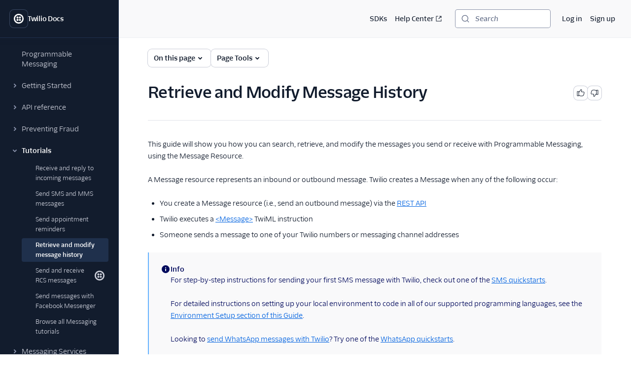

--- FILE ---
content_type: text/html; charset=utf-8
request_url: https://www.twilio.com/docs/messaging/tutorials/how-to-retrieve-and-modify-message-history
body_size: 48108
content:
<!DOCTYPE html><html lang="en"><head><meta charSet="utf-8" data-next-head=""/><meta name="viewport" content="width=device-width" data-next-head=""/><script async="" defer="" src="https://consent.trustarc.com/notice?domain=twilio.com&amp;c=teconsent&amp;gtm=1&amp;js=nj&amp;noticeType=bb"></script><title data-next-head="">Retrieve and Modify Message History | Twilio</title><meta name="description" content="Learn how to edit and lookup previously sent Messages using Twilio&#x27;s Programmable Messaging API" data-next-head=""/><link rel="canonical" href="https://www.twilio.com/docs/messaging/tutorials/how-to-retrieve-and-modify-message-history" data-next-head=""/><link rel="alternate" type="text/markdown" title="Retrieve and Modify Message History Markdown version" href="https://www.twilio.com/docs/messaging/tutorials/how-to-retrieve-and-modify-message-history.md" data-next-head=""/><link rel="preconnect" href="https://assets.twilio.com"/><meta name="x-twilio-docs-source" content="primary"/><link rel="preload" href="/_next/static/css/0cfcd1beca7f592a.css?dpl=dpl_36cCgUWrZn1mtGonbUvajTaCTTkv" as="style"/><link rel="stylesheet" href="/_next/static/css/0cfcd1beca7f592a.css?dpl=dpl_36cCgUWrZn1mtGonbUvajTaCTTkv" data-n-g=""/><noscript data-n-css=""></noscript><script defer="" noModule="" src="/_next/static/chunks/polyfills-42372ed130431b0a.js?dpl=dpl_36cCgUWrZn1mtGonbUvajTaCTTkv"></script><script src="/_next/static/chunks/webpack-1823278105fb8667.js?dpl=dpl_36cCgUWrZn1mtGonbUvajTaCTTkv" defer=""></script><script src="/_next/static/chunks/framework-d225186ef6dc3b44.js?dpl=dpl_36cCgUWrZn1mtGonbUvajTaCTTkv" defer=""></script><script src="/_next/static/chunks/main-34bb4cef9cb351d5.js?dpl=dpl_36cCgUWrZn1mtGonbUvajTaCTTkv" defer=""></script><script src="/_next/static/chunks/pages/_app-9c97cab92e6a467d.js?dpl=dpl_36cCgUWrZn1mtGonbUvajTaCTTkv" defer=""></script><script src="/_next/static/chunks/8cf7f8a3-8a69c0ebf2a17e1b.js?dpl=dpl_36cCgUWrZn1mtGonbUvajTaCTTkv" defer=""></script><script src="/_next/static/chunks/4958-4a3d024adaa69dbc.js?dpl=dpl_36cCgUWrZn1mtGonbUvajTaCTTkv" defer=""></script><script src="/_next/static/chunks/4172-5ad18c4f38b593ab.js?dpl=dpl_36cCgUWrZn1mtGonbUvajTaCTTkv" defer=""></script><script src="/_next/static/chunks/4935-54790911f3fea20c.js?dpl=dpl_36cCgUWrZn1mtGonbUvajTaCTTkv" defer=""></script><script src="/_next/static/chunks/pages/docs/%5B...path%5D-2ee006e8b10fa655.js?dpl=dpl_36cCgUWrZn1mtGonbUvajTaCTTkv" defer=""></script><script src="/_next/static/Qqq51blsi4HOOwhhOoZXj/_buildManifest.js?dpl=dpl_36cCgUWrZn1mtGonbUvajTaCTTkv" defer=""></script><script src="/_next/static/Qqq51blsi4HOOwhhOoZXj/_ssgManifest.js?dpl=dpl_36cCgUWrZn1mtGonbUvajTaCTTkv" defer=""></script></head><body><div id="__next"><!--$--><!--/$--><style data-emotion="css-global lbobjb">html{font-size:100%;font-family:'TwilioSansText','Inter var experimental','Inter var',-apple-system,BlinkMacSystemFont,'Segoe UI',Roboto,Oxygen-Sans,Ubuntu,Cantarell,'Helvetica Neue',sans-serif;}html:lang(ja) .paste-theme-provider,html:lang(ja-JP) .paste-theme-provider{font-family:'Inter var experimental','Inter var',Hiragino Sans,'ヒラギノ角ゴ ProN W3','Hiragino Kaku Gothic ProN','メイリオ',Meiryo,Osaka,'MS PGothic',sans-serif;}html:lang(zh-CN) .paste-theme-provider{font-family:'Inter var experimental','Inter var','Microsoft YaHei New',微软雅黑,'Microsoft Yahei','Microsoft JhengHei',宋体,SimSun,sans-serif;}html:lang(zh-TW) .paste-theme-provider,html:lang(zh-HK) .paste-theme-provider{font-family:'Inter var experimental','Inter var','Microsoft JhengHei',微軟正黑體,'Microsoft JhengHei UI','Microsoft YaHei',微軟雅黑,宋体,SimSun,sans-serif;}html:lang(ko) .paste-theme-provider{font-family:'Inter var experimental','Inter var','Microsoft JhengHei',微軟正黑體,'Microsoft JhengHei UI','Microsoft YaHei',微軟雅黑,宋体,SimSun,sans-serif;}body{background-color:rgb(255, 255, 255);margin:0;}*,*::after,*::before{box-sizing:border-box;}@media (prefers-reduced-motion: reduce){*{-webkit-animation-duration:0!important;animation-duration:0!important;-webkit-animation-iteration-count:1!important;animation-iteration-count:1!important;transition-duration:0!important;scroll-behavior:auto!important;}}:root{--reach-dialog:1;}</style><style data-emotion="css-global 1uje5tv">@font-face{font-family:'Inter var';font-weight:100 900;font-display:swap;font-style:normal;font-named-instance:'Regular';src:url("https://assets.twilio.com/public_assets/paste-fonts/1.5.2/Inter-roman.var.woff2?v=3.19") format("woff2");}@font-face{font-family:'Inter var';font-weight:100 900;font-display:swap;font-style:italic;font-named-instance:'Italic';src:url("https://assets.twilio.com/public_assets/paste-fonts/1.5.2/Inter-italic.var.woff2?v=3.19") format("woff2");}@font-face{font-family:'Inter var experimental';font-weight:100 900;font-display:swap;font-style:oblique 0deg 8deg;src:url("https://assets.twilio.com/public_assets/paste-fonts/1.5.2/Inter.var.woff2?v=3.19") format("woff2");}@font-face{font-family:'TwilioSansMono';font-style:normal;font-display:swap;font-weight:400;src:local(''),url('https://assets.twilio.com/public_assets/paste-fonts/1.5.2/TwilioSansMono-Regular.woff2') format('woff2'),url('https://assets.twilio.com/public_assets/paste-fonts/1.5.2/TwilioSansMono-Regular.woff') format('woff');}@font-face{font-family:'TwilioSansMono';font-style:italic;font-display:swap;font-weight:400;src:local(''),url('https://assets.twilio.com/public_assets/paste-fonts/1.5.2/TwilioSansMono-RegularItl.woff2') format('woff2'),url('https://assets.twilio.com/public_assets/paste-fonts/1.5.2/TwilioSansMono-RegularItl.woff') format('woff');}@font-face{font-family:'TwilioSansMono';font-style:normal;font-display:swap;font-weight:700;src:local(''),url('https://assets.twilio.com/public_assets/paste-fonts/1.5.2/TwilioSansMono-Bold.woff2') format('woff2'),url('https://assets.twilio.com/public_assets/paste-fonts/1.5.2/TwilioSansMono-Bold.woff') format('woff');}@font-face{font-family:'TwilioSansMono';font-style:italic;font-display:swap;font-weight:700;src:local(''),url('https://assets.twilio.com/public_assets/paste-fonts/1.5.2/TwilioSansMono-BoldItl.woff2') format('woff2'),url('https://assets.twilio.com/public_assets/paste-fonts/1.5.2/TwilioSansMono-BoldItl.woff') format('woff');}@font-face{font-family:'TwilioSansMono';font-style:normal;font-display:swap;font-weight:500;src:local(''),url('https://assets.twilio.com/public_assets/paste-fonts/1.5.2/TwilioSansMono-Medium.woff2') format('woff2'),url('https://assets.twilio.com/public_assets/paste-fonts/1.5.2/TwilioSansMono-Medium.woff') format('woff');}@font-face{font-family:'TwilioSansMono';font-style:italic;font-display:swap;font-weight:500;src:local(''),url('https://assets.twilio.com/public_assets/paste-fonts/1.5.2/TwilioSansMono-MediumItl.woff2') format('woff2'),url('https://assets.twilio.com/public_assets/paste-fonts/1.5.2/TwilioSansMono-MediumItl.woff') format('woff');}@font-face{font-family:'TwilioSansText';font-style:normal;font-display:swap;font-weight:300;src:local(''),url('https://assets.twilio.com/public_assets/paste-fonts/1.5.2/TwilioSansText-Light.woff2') format('woff2'),url('https://assets.twilio.com/public_assets/paste-fonts/1.5.2/TwilioSansText-Light.woff') format('woff');}@font-face{font-family:'TwilioSansText';font-style:italic;font-display:swap;font-weight:300;src:local(''),url('https://assets.twilio.com/public_assets/paste-fonts/1.5.2/TwilioSansText-LightItl.woff2') format('woff2'),url('https://assets.twilio.com/public_assets/paste-fonts/1.5.2/TwilioSansText-LightItl.woff') format('woff');}@font-face{font-family:'TwilioSansText';font-style:normal;font-display:swap;font-weight:400;src:local(''),url('https://assets.twilio.com/public_assets/paste-fonts/1.5.2/TwilioSansText-Regular.woff2') format('woff2'),url('https://assets.twilio.com/public_assets/paste-fonts/1.5.2/TwilioSansText-Regular.woff') format('woff');}@font-face{font-family:'TwilioSansText';font-style:italic;font-display:swap;font-weight:400;src:local(''),url('https://assets.twilio.com/public_assets/paste-fonts/1.5.2/TwilioSansText-RegularItl.woff2') format('woff2'),url('https://assets.twilio.com/public_assets/paste-fonts/1.5.2/TwilioSansText-RegularItl.woff') format('woff');}@font-face{font-family:'TwilioSansText';font-style:normal;font-display:swap;font-weight:500;src:local(''),url('https://assets.twilio.com/public_assets/paste-fonts/1.5.2/TwilioSansText-Medium.woff2') format('woff2'),url('https://assets.twilio.com/public_assets/paste-fonts/1.5.2/TwilioSansText-Medium.woff') format('woff');}@font-face{font-family:'TwilioSansText';font-style:italic;font-display:swap;font-weight:500;src:local(''),url('https://assets.twilio.com/public_assets/paste-fonts/1.5.2/TwilioSansText-MediumItl.woff2') format('woff2'),url('https://assets.twilio.com/public_assets/paste-fonts/1.5.2/TwilioSansText-MediumItl.woff') format('woff');}@font-face{font-family:'TwilioSansText';font-style:normal;font-display:swap;font-weight:600;src:local(''),url('https://assets.twilio.com/public_assets/paste-fonts/1.5.2/TwilioSansText-Semibold.woff2') format('woff2'),url('https://assets.twilio.com/public_assets/paste-fonts/1.5.2/TwilioSansText-Semibold.woff') format('woff');}@font-face{font-family:'TwilioSansText';font-style:italic;font-display:swap;font-weight:600;src:local(''),url('https://assets.twilio.com/public_assets/paste-fonts/1.5.2/TwilioSansText-SemiboldItl.woff2') format('woff2'),url('https://assets.twilio.com/public_assets/paste-fonts/1.5.2/TwilioSansText-SemiboldItl.woff') format('woff');}@font-face{font-family:'TwilioSansText';font-style:normal;font-display:swap;font-weight:700;src:local(''),url('https://assets.twilio.com/public_assets/paste-fonts/1.5.2/TwilioSansText-Bold.woff2') format('woff2'),url('https://assets.twilio.com/public_assets/paste-fonts/1.5.2/TwilioSansText-Bold.woff') format('woff');}@font-face{font-family:'TwilioSansText';font-style:italic;font-display:swap;font-weight:700;src:local(''),url('https://assets.twilio.com/public_assets/paste-fonts/1.5.2/TwilioSansText-BoldItl.woff2') format('woff2'),url('https://assets.twilio.com/public_assets/paste-fonts/1.5.2/TwilioSansText-BoldItl.woff') format('woff');}@font-face{font-family:'TwilioSansText';font-style:normal;font-display:swap;font-weight:800;src:local(''),url('https://assets.twilio.com/public_assets/paste-fonts/1.5.2/TwilioSansText-Extrabold.woff2') format('woff2'),url('https://assets.twilio.com/public_assets/paste-fonts/1.5.2/TwilioSansText-Extrabold.woff') format('woff');}@font-face{font-family:'TwilioSansText';font-style:italic;font-display:swap;font-weight:800;src:local(''),url('https://assets.twilio.com/public_assets/paste-fonts/1.5.2/TwilioSansText-ExtraboldItl.woff2') format('woff2'),url('https://assets.twilio.com/public_assets/paste-fonts/1.5.2/TwilioSansText-ExtraboldItl.woff') format('woff');}@font-face{font-family:'TwilioSansDisplay';font-style:normal;font-display:swap;font-weight:300;src:local(''),url('https://assets.twilio.com/public_assets/paste-fonts/1.5.2/TwilioSansDisplay-Light.woff2') format('woff2'),url('https://assets.twilio.com/public_assets/paste-fonts/1.5.2/TwilioSansDisplay-Light.woff') format('woff');}@font-face{font-family:'TwilioSansDisplay';font-style:italic;font-display:swap;font-weight:300;src:local(''),url('https://assets.twilio.com/public_assets/paste-fonts/1.5.2/TwilioSansDisplay-LightItl.woff2') format('woff2'),url('https://assets.twilio.com/public_assets/paste-fonts/1.5.2/TwilioSansDisplay-LightItl.woff') format('woff');}@font-face{font-family:'TwilioSansDisplay';font-style:normal;font-display:swap;font-weight:400;src:local(''),url('https://assets.twilio.com/public_assets/paste-fonts/1.5.2/TwilioSansDisplay-Regular.woff2') format('woff2'),url('https://assets.twilio.com/public_assets/paste-fonts/1.5.2/TwilioSansDisplay-Regular.woff') format('woff');}@font-face{font-family:'TwilioSansDisplay';font-style:italic;font-display:swap;font-weight:400;src:local(''),url('https://assets.twilio.com/public_assets/paste-fonts/1.5.2/TwilioSansDisplay-RegularItl.woff2') format('woff2'),url('https://assets.twilio.com/public_assets/paste-fonts/1.5.2/TwilioSansDisplay-RegularItl.woff') format('woff');}@font-face{font-family:'TwilioSansDisplay';font-style:normal;font-display:swap;font-weight:500;src:local(''),url('https://assets.twilio.com/public_assets/paste-fonts/1.5.2/TwilioSansDisplay-Medium.woff2') format('woff2'),url('https://assets.twilio.com/public_assets/paste-fonts/1.5.2/TwilioSansDisplay-Medium.woff') format('woff');}@font-face{font-family:'TwilioSansDisplay';font-style:italic;font-display:swap;font-weight:500;src:local(''),url('https://assets.twilio.com/public_assets/paste-fonts/1.5.2/TwilioSansDisplay-MediumItl.woff2') format('woff2'),url('https://assets.twilio.com/public_assets/paste-fonts/1.5.2/TwilioSansDisplay-MediumItl.woff') format('woff');}@font-face{font-family:'TwilioSansDisplay';font-style:normal;font-display:swap;font-weight:600;src:local(''),url('https://assets.twilio.com/public_assets/paste-fonts/1.5.2/TwilioSansDisplay-Semibold.woff2') format('woff2'),url('https://assets.twilio.com/public_assets/paste-fonts/1.5.2/TwilioSansDisplay-Semibold.woff') format('woff');}@font-face{font-family:'TwilioSansDisplay';font-style:italic;font-display:swap;font-weight:600;src:local(''),url('https://assets.twilio.com/public_assets/paste-fonts/1.5.2/TwilioSansDisplay-SemiboldItl.woff2') format('woff2'),url('https://assets.twilio.com/public_assets/paste-fonts/1.5.2/TwilioSansDisplay-SemiboldItl.woff') format('woff');}@font-face{font-family:'TwilioSansDisplay';font-style:normal;font-display:swap;font-weight:700;src:local(''),url('https://assets.twilio.com/public_assets/paste-fonts/1.5.2/TwilioSansDisplay-Bold.woff2') format('woff2'),url('https://assets.twilio.com/public_assets/paste-fonts/1.5.2/TwilioSansDisplay-Bold.woff') format('woff');}@font-face{font-family:'TwilioSansDisplay';font-style:italic;font-display:swap;font-weight:700;src:local(''),url('https://assets.twilio.com/public_assets/paste-fonts/1.5.2/TwilioSansDisplay-BoldItl.woff2') format('woff2'),url('https://assets.twilio.com/public_assets/paste-fonts/1.5.2/TwilioSansDisplay-BoldItl.woff') format('woff');}@font-face{font-family:'TwilioSansDisplay';font-style:normal;font-display:swap;font-weight:800;src:local(''),url('https://assets.twilio.com/public_assets/paste-fonts/1.5.2/TwilioSansDisplay-Extrabold.woff2') format('woff2'),url('https://assets.twilio.com/public_assets/paste-fonts/1.5.2/TwilioSansDisplay-Extrabold.woff') format('woff');}@font-face{font-family:'TwilioSansDisplay';font-style:italic;font-display:swap;font-weight:800;src:local(''),url('https://assets.twilio.com/public_assets/paste-fonts/1.5.2/TwilioSansDisplay-ExtraboldItl.woff2') format('woff2'),url('https://assets.twilio.com/public_assets/paste-fonts/1.5.2/TwilioSansDisplay-ExtraboldItl.woff') format('woff');}</style><style data-emotion="css 1pzojz9">.css-1pzojz9{color:rgb(18, 28, 45);-webkit-print-color-scheme:light;color-scheme:light;font-size:0.875rem;font-family:'TwilioSansText','Inter var experimental','Inter var',-apple-system,BlinkMacSystemFont,'Segoe UI',Roboto,Oxygen-Sans,Ubuntu,Cantarell,'Helvetica Neue',sans-serif;line-height:1.25rem;font-weight:400;font-variant-numeric:tabular-nums;}</style><div class="paste-theme-provider css-1pzojz9"><style data-emotion="css-global lbobjb">html{font-size:100%;font-family:'TwilioSansText','Inter var experimental','Inter var',-apple-system,BlinkMacSystemFont,'Segoe UI',Roboto,Oxygen-Sans,Ubuntu,Cantarell,'Helvetica Neue',sans-serif;}html:lang(ja) .paste-theme-provider,html:lang(ja-JP) .paste-theme-provider{font-family:'Inter var experimental','Inter var',Hiragino Sans,'ヒラギノ角ゴ ProN W3','Hiragino Kaku Gothic ProN','メイリオ',Meiryo,Osaka,'MS PGothic',sans-serif;}html:lang(zh-CN) .paste-theme-provider{font-family:'Inter var experimental','Inter var','Microsoft YaHei New',微软雅黑,'Microsoft Yahei','Microsoft JhengHei',宋体,SimSun,sans-serif;}html:lang(zh-TW) .paste-theme-provider,html:lang(zh-HK) .paste-theme-provider{font-family:'Inter var experimental','Inter var','Microsoft JhengHei',微軟正黑體,'Microsoft JhengHei UI','Microsoft YaHei',微軟雅黑,宋体,SimSun,sans-serif;}html:lang(ko) .paste-theme-provider{font-family:'Inter var experimental','Inter var','Microsoft JhengHei',微軟正黑體,'Microsoft JhengHei UI','Microsoft YaHei',微軟雅黑,宋体,SimSun,sans-serif;}body{background-color:rgb(255, 255, 255);margin:0;}*,*::after,*::before{box-sizing:border-box;}@media (prefers-reduced-motion: reduce){*{-webkit-animation-duration:0!important;animation-duration:0!important;-webkit-animation-iteration-count:1!important;animation-iteration-count:1!important;transition-duration:0!important;scroll-behavior:auto!important;}}:root{--reach-dialog:1;}</style><div class="css-1pzojz9"><style data-emotion="css-global 1r9iiex">*{font-variant-ligatures:none;font-feature-settings:"liga" 0;}.DocSearch-Button{background-color:rgb(255, 255, 255);border-radius:4px;box-shadow:0 0 0 1px #8B93AA;color:rgb(96, 107, 133);padding-left:0.75rem;padding-right:0.75rem;margin:0;width:100%;}.DocSearch-Button:hover{box-shadow:0 0 0 1px #006dfa;}.DocSearch-Button:active,.DocSearch-Button:focus{box-shadow:0 0 0 1px #cacdd8,0 0 0 3px #ffffff,0 0 0 4px #006dfa,0 0 0 6px #cce4ff;}.DocSearch-Button .DocSearch-Search-Icon{color:rgb(96, 107, 133);width:1rem;height:1rem;}.DocSearch-Button-Placeholder{font-size:0.875rem;font-family:'TwilioSansText','Inter var experimental','Inter var',-apple-system,BlinkMacSystemFont,'Segoe UI',Roboto,Oxygen-Sans,Ubuntu,Cantarell,'Helvetica Neue',sans-serif;font-weight:500;font-style:italic;padding-left:0.75rem;padding-right:0.75rem;}.DocSearch-Button-Key{top:0;padding-bottom:0;}.DocSearch-Container{color:rgb(18, 28, 45);-webkit-print-color-scheme:light;color-scheme:light;font-size:0.875rem;font-family:'TwilioSansText','Inter var experimental','Inter var',-apple-system,BlinkMacSystemFont,'Segoe UI',Roboto,Oxygen-Sans,Ubuntu,Cantarell,'Helvetica Neue',sans-serif;line-height:1.25rem;font-weight:400;font-variant-numeric:tabular-nums;}.DocSearch-Dropdown a{color:rgb(2, 99, 224);-webkit-text-decoration:underline;text-decoration:underline;}.DocSearch-Dropdown a:hover{-webkit-text-decoration:none;text-decoration:none;}.DocSearch-SearchBar{padding-bottom:0.25rem;}.DocSearch-Search-Icon{color:rgb(96, 107, 133);}.DocSearch-Input{padding-left:1rem;}.DocSearch-LoadingIndicator svg,.DocSearch-MagnifierLabel svg{width:1rem;height:1rem;}.DocSearch-Hits mark{color:rgb(2, 99, 224);}.DocSearch-Hit{padding-bottom:0.5rem;}.DocSearch-Hit a{border-color:rgb(225, 227, 234);border-style:solid;border-width:2px;-webkit-text-decoration:none;text-decoration:none;}.DocSearch-Hit[aria-selected=true] a{border-color:rgb(3, 11, 93);}.DocSearch-Hit-title{font-size:0.875rem;}.DocSearch-Hit-path{font-size:0.75rem;}.DocSearch-Hit-source{color:rgb(18, 28, 45);font-size:0.875rem;font-weight:500;}.DocSearch-Hit-icon{display:none;}.DocSearch-Prefill{color:rgb(2, 99, 224);-webkit-text-decoration:underline;text-decoration:underline;}.DocSearch-Prefill:hover{-webkit-text-decoration:none;text-decoration:none;}.DocSearch-Commands-Key{padding-bottom:0;}.DocSearch-Footer{-webkit-box-pack:start;-ms-flex-pack:start;-webkit-justify-content:start;justify-content:start;}.DocSearch-Logo{display:none;}:root{--docsearch-primary-color:rgb(3, 11, 93);--docsearch-text-color:rgb(18, 28, 45);--docsearch-spacing:1rem;--docsearch-icon-stroke-width:2px;--docsearch-highlight-color:rgb(3, 11, 93);--docsearch-muted-color:rgb(96, 107, 133);--docsearch-container-background:rgba(96, 107, 133, 0.5);--docsearch-logo-color:rgb(96, 107, 133);--docsearch-modal-width:44.5rem;--docsearch-modal-height:600px;--docsearch-modal-background:rgb(255, 255, 255);--docsearch-modal-shadow:0 2px 8px 0 rgba(18, 28, 45, 0.1);--docsearch-searchbox-height:46px;--docsearch-searchbox-background:rgb(18, 28, 45);--docsearch-searchbox-focus-background:rgb(255, 255, 255);--docsearch-searchbox-shadow:0 0 0 2px #ffffff,0 0 0 3px #006dfa,0 0 0 5px #cce4ff;--docsearch-hit-height:56px;--docsearch-hit-color:rgb(18, 28, 45);--docsearch-hit-active-color:rgb(255, 255, 255);--docsearch-hit-background:rgb(255, 255, 255);--docsearch-hit-shadow:none;--docsearch-key-gradient:rgb(244, 244, 246);--docsearch-key-shadow:none;--docsearch-footer-height:44px;--docsearch-footer-background:rgb(255, 255, 255);--docsearch-footer-shadow:none;}html{scroll-behavior:smooth;scroll-padding-top:100px;}@media (max-width: 1440px){html{scroll-padding-top:156px;}}.grecaptcha-badge{visibility:hidden;}</style><style data-emotion="css ikpa90">.css-ikpa90{box-sizing:border-box;opacity:0;transition-delay:50ms;-webkit-transition:opacity 150ms ease;transition:opacity 150ms ease;}@media screen and (min-width: 768px){.css-ikpa90{opacity:1;}}</style><div data-paste-element="BOX" data-paste-core-version="21.0.1" class="css-ikpa90"><style data-emotion="css w8it0u">.css-w8it0u{box-sizing:border-box;background-color:rgb(255, 255, 255);border-radius:4px;box-shadow:0 -1px 0 0 #f4f4f6,0 3px 4px 0 rgba(15, 22, 33, 0.1);left:10px;padding-left:1.25rem;padding-right:1.25rem;padding-top:0.5rem;padding-bottom:0.5rem;position:fixed;top:10px;-webkit-transform:translateY(-150%);-moz-transform:translateY(-150%);-ms-transform:translateY(-150%);transform:translateY(-150%);-webkit-transition:-webkit-transform 0.1s;transition:transform 0.1s;z-index:90;display:-webkit-box;display:-webkit-flex;display:-ms-flexbox;display:flex;-webkit-column-gap:1.25rem;column-gap:1.25rem;}.css-w8it0u:focus-within{-webkit-transform:translateY(0%);-moz-transform:translateY(0%);-ms-transform:translateY(0%);transform:translateY(0%);}</style><div data-paste-element="SIDEBAR_SKIPLINKS" data-paste-core-version="21.0.1" class="css-w8it0u"><style data-emotion="css lpeit6">.css-lpeit6{box-sizing:border-box;color:rgb(2, 99, 224);font-size:inherit;font-weight:inherit;line-height:inherit;outline:none;-webkit-text-decoration:underline;text-decoration:underline;}.css-lpeit6:active,.css-lpeit6[data-active=true]{color:rgb(6, 3, 58);-webkit-text-decoration:none;text-decoration:none;}.css-lpeit6:focus{box-shadow:0 0 0 2px #ffffff,0 0 0 3px #006dfa,0 0 0 5px #cce4ff;color:rgb(2, 99, 224);-webkit-text-decoration:underline;text-decoration:underline;border-radius:4px;}.css-lpeit6:hover{color:rgb(3, 11, 93);-webkit-text-decoration:none;text-decoration:none;}</style><a data-paste-element="SIDEBAR_SKIPLINKS_LINK" data-paste-core-version="21.0.1" href="#twilio-docs-content-area" class="css-lpeit6">Skip to content</a><a data-paste-element="SIDEBAR_SKIPLINKS_LINK" data-paste-core-version="21.0.1" href="#twilio-docs-sidebar-nav" class="css-lpeit6">Skip to navigation</a><a data-paste-element="SIDEBAR_SKIPLINKS_LINK" data-paste-core-version="21.0.1" href="#twilio-docs-topbar" class="css-lpeit6">Skip to topbar</a></div><style data-emotion="css 66wgzi">.css-66wgzi{box-sizing:border-box;width:100%;overflow:visible;display:-webkit-box;display:-webkit-flex;display:-ms-flexbox;display:flex;-webkit-flex-direction:column;-ms-flex-direction:column;flex-direction:column;box-shadow:1px 0 0 0 #1f304c;background-color:rgb(18, 28, 45);z-index:50;position:fixed;top:0;left:0;bottom:0;}@media screen and (min-width: 768px){.css-66wgzi{width:15rem;}}</style><aside data-paste-element="SIDEBAR" data-paste-core-version="21.0.1" style="opacity:1;width:15rem;transform:translateX(0%)" id="_R_19lbkm_" class="css-66wgzi"><style data-emotion="css 3p6q35">.css-3p6q35{box-sizing:border-box;padding-left:1.25rem;padding-right:1.25rem;min-height:4.75rem;box-shadow:0 1px 0 0 #1f304c;z-index:40;display:-webkit-box;display:-webkit-flex;display:-ms-flexbox;display:flex;-webkit-align-items:center;-webkit-box-align:center;-ms-flex-align:center;align-items:center;-webkit-box-pack:start;-ms-flex-pack:start;-webkit-justify-content:flex-start;justify-content:flex-start;-webkit-flex-shrink:0;-ms-flex-negative:0;flex-shrink:0;-webkit-column-gap:1rem;column-gap:1rem;overflow:hidden;}</style><div data-paste-element="SIDEBAR_HEADER" data-paste-core-version="21.0.1" class="css-3p6q35"><style data-emotion="css s7diru">.css-s7diru{box-sizing:border-box;width:auto;-webkit-appearance:none;-moz-appearance:none;-ms-appearance:none;appearance:none;background:none;display:inline-block;border:none;outline:none;-webkit-transition:background-color 100ms ease-in,box-shadow 100ms ease-in,color 100ms ease-in;transition:background-color 100ms ease-in,box-shadow 100ms ease-in,color 100ms ease-in;font-family:inherit;font-weight:600;-webkit-text-decoration:none;text-decoration:none;position:relative;margin:0;border-radius:8px;cursor:pointer;color:rgb(255, 255, 255);background-color:rgb(18, 28, 45);box-shadow:0 0 0 1px #394762;padding:0.5rem;}.css-s7diru:hover{-webkit-text-decoration:none;text-decoration:none;color:rgb(255, 255, 255);background-color:rgb(31, 48, 76);box-shadow:0 0 0 1px #f4f4f6;}.css-s7diru:focus{-webkit-text-decoration:none;text-decoration:none;box-shadow:0 0 0 1px #394762,0 0 0 3px #121c2d,0 0 0 4px #ffffff,0 0 0 6px rgba(255, 255, 255, 0.2);}.css-s7diru:active,.css-s7diru[data-active=true]{-webkit-text-decoration:none;text-decoration:none;box-shadow:0 0 0 1px #ffffff;color:rgb(255, 255, 255);background-color:rgb(31, 48, 76);}</style><a data-paste-element="SIDEBAR_HEADER_ICON_BUTTON" data-paste-core-version="21.0.1" href="/docs" aria-busy="false" type="button" class="css-s7diru"><style data-emotion="css 1lgr57j">.css-1lgr57j{box-sizing:border-box;display:-webkit-box;display:-webkit-flex;display:-ms-flexbox;display:flex;-webkit-text-decoration:inherit;text-decoration:inherit;opacity:1;-webkit-box-pack:center;-ms-flex-pack:center;-webkit-justify-content:center;justify-content:center;-webkit-column-gap:0.25rem;column-gap:0.25rem;-webkit-align-items:center;-webkit-box-align:center;-ms-flex-align:center;align-items:center;width:100%;}</style><span data-paste-element="BOX" data-paste-core-version="21.0.1" class="css-1lgr57j"><style data-emotion="css pe4vrq">.css-pe4vrq{box-sizing:border-box;line-height:0;display:block;color:currentColor;width:1.25rem;height:1.25rem;-webkit-flex-shrink:0;-ms-flex-negative:0;flex-shrink:0;}</style><span data-paste-element="ICON" data-paste-core-version="21.0.1" class="css-pe4vrq"><svg role="img" aria-hidden="false" xmlns="http://www.w3.org/2000/svg" width="100%" height="100%" viewBox="0 0 20 20" aria-labelledby="LogoTwilioIcon-_R_4pjb9lbkm_"><title id="LogoTwilioIcon-_R_4pjb9lbkm_">Go to the Twilio Docs home page</title><path fill="currentColor" fill-rule="evenodd" d="M10 0C4.477 0 0 4.477 0 10s4.477 10 10 10 10-4.477 10-10A10 10 0 0010 0zm0 17.333a7.333 7.333 0 110-14.666 7.333 7.333 0 010 14.666zm4.533-9.8a2.067 2.067 0 11-2.066-2.066 2.08 2.08 0 012.066 2.066zm0 4.934a2.067 2.067 0 11-2.066-2.067 2.08 2.08 0 012.066 2.067zm-4.933 0A2.067 2.067 0 117.533 10.4 2.08 2.08 0 019.6 12.467zm0-4.934a2.067 2.067 0 11-2.067-2.066A2.08 2.08 0 019.6 7.533z"></path></svg></span></span></a><style data-emotion="css bt2jq2">.css-bt2jq2{box-sizing:border-box;opacity:1;font-size:0.875rem;font-weight:600;line-height:1.25rem;letter-spacing:-.02em;color:rgb(255, 255, 255);white-space:nowrap;text-overflow:ellipsis;overflow:hidden;margin:0;}</style><div data-paste-element="SIDEBAR_HEADER_LABEL" data-paste-core-version="21.0.1" class="css-bt2jq2">Twilio Docs</div></div><style data-emotion="css 1r1miiz">.css-1r1miiz{box-sizing:border-box;max-height:100%;overflow:hidden;-webkit-box-flex:1;-webkit-flex-grow:1;-ms-flex-positive:1;flex-grow:1;}</style><div data-paste-element="SIDEBAR_BODY" data-paste-core-version="21.0.1" class="css-1r1miiz"><style data-emotion="css 1j8kdpc">.css-1j8kdpc{box-sizing:border-box;-webkit-transition:opacity 150ms ease;transition:opacity 150ms ease;max-height:100%;overflow-y:auto;overflow-x:hidden;padding-top:1rem;padding-bottom:1rem;padding-left:1.25rem;padding-right:1.25rem;-webkit-box-flex:1;-webkit-flex-grow:1;-ms-flex-positive:1;flex-grow:1;}</style><style data-emotion="css 1uh9o2u">.css-1uh9o2u{overflow-scrolling:touch;background:linear-gradient(rgb(18, 28, 45) 33%, rgba(20,28,44, 0)),linear-gradient(rgba(20,28,44, 0), rgb(18, 28, 45) 66%) 0 100%,radial-gradient(farthest-side at 50% 100%, rgba(57, 71, 98, 0.5), rgba(0,0,0,0)) 0 100%;background-repeat:no-repeat;-webkit-background-size:100% 15px,100% 15px,100% 5px,100% 5px;background-size:100% 15px,100% 15px,100% 5px,100% 5px;background-attachment:local,local,scroll,scroll;box-sizing:border-box;-webkit-transition:opacity 150ms ease;transition:opacity 150ms ease;max-height:100%;overflow-y:auto;overflow-x:hidden;padding-top:1rem;padding-bottom:1rem;padding-left:1.25rem;padding-right:1.25rem;-webkit-box-flex:1;-webkit-flex-grow:1;-ms-flex-positive:1;flex-grow:1;}.css-1uh9o2u::-webkit-scrollbar{width:6px;}.css-1uh9o2u::-webkit-scrollbar-track{margin-top:8px;background:rgb(18, 28, 45);}.css-1uh9o2u::-webkit-scrollbar-thumb{background:rgb(37, 57, 91);border-radius:10px;}.css-1uh9o2u::-webkit-scrollbar-thumb:hover{background:rgb(64, 79, 110);}</style><nav data-paste-element="SIDEBAR_NAVIGATION" data-paste-core-version="21.0.1" aria-label="main" id="twilio-docs-sidebar-nav" class="css-1uh9o2u"><style data-emotion="css 4zrz0j">.css-4zrz0j{box-sizing:border-box;font-style:normal;font-weight:400;font-size:0.875rem;line-height:1.25rem;color:rgb(202, 205, 216);-webkit-transition:all 120ms ease;transition:all 120ms ease;border-radius:4px;cursor:pointer;display:-webkit-box;display:-webkit-flex;display:-ms-flexbox;display:flex;-webkit-box-flex:1;-webkit-flex-grow:1;-ms-flex-positive:1;flex-grow:1;-webkit-column-gap:0.5rem;column-gap:0.5rem;outline:none;padding-top:0.5rem;padding-bottom:0.5rem;position:relative;-webkit-text-decoration:none;text-decoration:none;background:none;border:none;overflow:hidden;padding-left:1.5rem;padding-right:0.5rem;margin-bottom:0.5rem;width:100%;}.css-4zrz0j:focus{box-shadow:0 0 0 1px #ffffff,inset 0 0 0 3px rgba(255, 255, 255, 0.2);}.css-4zrz0j:hover{-webkit-text-decoration:underline;text-decoration:underline;}</style><a data-paste-element="SIDEBAR_NAVIGATION_ITEM" data-paste-core-version="21.0.1" href="/docs/messaging" class="css-4zrz0j"><style data-emotion="css qxhhlx">.css-qxhhlx{box-sizing:border-box;display:-webkit-box;display:-webkit-flex;display:-ms-flexbox;display:flex;-webkit-align-items:center;-webkit-box-align:center;-ms-flex-align:center;align-items:center;-webkit-box-pack:justify;-webkit-justify-content:space-between;justify-content:space-between;-webkit-column-gap:0.25rem;column-gap:0.25rem;-webkit-transition:all 120ms ease;transition:all 120ms ease;-webkit-box-flex:1;-webkit-flex-grow:1;-ms-flex-positive:1;flex-grow:1;float:none;opacity:1;white-space:normal;}</style><span data-paste-element="BOX" data-paste-core-version="21.0.1" class="css-qxhhlx">Programmable Messaging</span></a><style data-emotion="css 17onuso">.css-17onuso{box-sizing:border-box;display:block;margin-bottom:0.5rem;}</style><div data-paste-element="SIDEBAR_NAVIGATION_DISCLOSURE" data-paste-core-version="21.0.1" class="css-17onuso"><style data-emotion="css 1icrb9o">.css-1icrb9o{box-sizing:border-box;display:-webkit-box;display:-webkit-flex;display:-ms-flexbox;display:flex;-webkit-align-items:center;-webkit-box-align:center;-ms-flex-align:center;align-items:center;-webkit-box-pack:justify;-webkit-justify-content:space-between;justify-content:space-between;-webkit-column-gap:0.5rem;column-gap:0.5rem;}</style><div data-paste-element="SIDEBAR_NAVIGATION_DISCLOSURE_HEADING_WRAPPER" data-paste-core-version="21.0.1" class="css-1icrb9o"><style data-emotion="css 1vx51jp">.css-1vx51jp{box-sizing:border-box;font-style:normal;font-weight:400;font-size:0.875rem;line-height:1.25rem;color:rgb(202, 205, 216);-webkit-transition:all 120ms ease;transition:all 120ms ease;border-radius:4px;cursor:pointer;display:-webkit-box;display:-webkit-flex;display:-ms-flexbox;display:flex;-webkit-box-flex:1;-webkit-flex-grow:1;-ms-flex-positive:1;flex-grow:1;-webkit-column-gap:0.25rem;column-gap:0.25rem;outline:none;padding-top:0.5rem;padding-bottom:0.5rem;position:relative;-webkit-text-decoration:none;text-decoration:none;}.css-1vx51jp:focus{box-shadow:0 0 0 1px #ffffff,inset 0 0 0 3px rgba(255, 255, 255, 0.2);}</style><div data-paste-element="SIDEBAR_NAVIGATION_DISCLOSURE_HEADING" data-paste-core-version="21.0.1" type="button" aria-expanded="false" aria-controls="_R_5alb9lbkm_" class="css-1vx51jp"><style data-emotion="css f76d15">.css-f76d15{box-sizing:border-box;display:-webkit-box;display:-webkit-flex;display:-ms-flexbox;display:flex;color:rgb(136, 145, 170);height:1.25rem;width:1.25rem;-webkit-transition:-webkit-transform 150ms ease;transition:transform 150ms ease;-webkit-transform:translateX(0) rotate(0deg);-moz-transform:translateX(0) rotate(0deg);-ms-transform:translateX(0) rotate(0deg);transform:translateX(0) rotate(0deg);}</style><span data-paste-element="SIDEBAR_NAVIGATION_DISCLOSURE_HEADING_EXPAND_ICON" data-paste-core-version="21.0.1" class="css-f76d15"><style data-emotion="css pft8gl">.css-pft8gl{box-sizing:border-box;line-height:0;display:block;color:inherit;width:1.25rem;height:1.25rem;-webkit-flex-shrink:0;-ms-flex-negative:0;flex-shrink:0;}</style><span data-paste-element="ICON" data-paste-core-version="21.0.1" class="css-pft8gl"><svg role="img" aria-hidden="true" width="100%" height="100%" viewBox="0 0 20 20" fill="none" aria-labelledby="ChevronDisclosureIcon-_R_9kq5alb9lbkm_"><path fill="currentColor" fill-rule="evenodd" clip-rule="evenodd" d="M9.707 6.293a1 1 0 00-1.497 1.32l.083.094L10.585 10l-2.292 2.293a1 1 0 00-.083 1.32l.083.094a1 1 0 001.32.083l.094-.083 3-3a1 1 0 00.083-1.32l-.083-.094-3-3z"></path></svg></span></span><style data-emotion="css 1m2bqrv">.css-1m2bqrv{box-sizing:border-box;display:block;margin-left:0.25rem;-webkit-transition:all 120ms ease;transition:all 120ms ease;float:none;opacity:1;white-space:normal;}</style><span data-paste-element="BOX" data-paste-core-version="21.0.1" class="css-1m2bqrv">Getting Started</span></div></div><style data-emotion="css 1nm6rmy">.css-1nm6rmy{box-sizing:border-box;padding-left:1.5rem;color:rgb(202, 205, 216);margin-top:0.25rem;}</style><div data-paste-element="SIDEBAR_NAVIGATION_DISCLOSURE_CONTENT" data-paste-core-version="21.0.1" id="_R_5alb9lbkm_" hidden="" style="display:none" class="css-1nm6rmy"><style data-emotion="css lafmnu">.css-lafmnu{box-sizing:border-box;font-style:normal;font-weight:400;font-size:0.75rem;line-height:1.25rem;color:rgb(202, 205, 216);-webkit-transition:all 120ms ease;transition:all 120ms ease;border-radius:4px;cursor:pointer;display:-webkit-box;display:-webkit-flex;display:-ms-flexbox;display:flex;-webkit-box-flex:1;-webkit-flex-grow:1;-ms-flex-positive:1;flex-grow:1;-webkit-column-gap:0.5rem;column-gap:0.5rem;outline:none;padding-top:0.25rem;padding-bottom:0.25rem;position:relative;-webkit-text-decoration:none;text-decoration:none;background:none;border:none;overflow:hidden;padding-left:1.75rem;padding-right:0.5rem;margin-bottom:0.25rem;width:100%;}.css-lafmnu:focus{box-shadow:0 0 0 1px #ffffff,inset 0 0 0 3px rgba(255, 255, 255, 0.2);}.css-lafmnu:hover{-webkit-text-decoration:underline;text-decoration:underline;}</style><a data-paste-element="SIDEBAR_NAVIGATION_ITEM" data-paste-core-version="21.0.1" href="/docs/messaging/quickstart" class="css-lafmnu"><span data-paste-element="BOX" data-paste-core-version="21.0.1" class="css-qxhhlx">SMS developer quickstart</span></a><a data-paste-element="SIDEBAR_NAVIGATION_ITEM" data-paste-core-version="21.0.1" href="/docs/messaging/quickstart/no-code-sms-studio-quickstart" class="css-lafmnu"><span data-paste-element="BOX" data-paste-core-version="21.0.1" class="css-qxhhlx">SMS no-code quickstart</span></a><div data-paste-element="SIDEBAR_NAVIGATION_DISCLOSURE" data-paste-core-version="21.0.1" class="css-17onuso"><div data-paste-element="SIDEBAR_NAVIGATION_DISCLOSURE_HEADING_WRAPPER" data-paste-core-version="21.0.1" class="css-1icrb9o"><style data-emotion="css q9if6j">.css-q9if6j{box-sizing:border-box;font-style:normal;font-weight:400;font-size:0.75rem;line-height:1.25rem;color:rgb(202, 205, 216);-webkit-transition:all 120ms ease;transition:all 120ms ease;border-radius:4px;cursor:pointer;display:-webkit-box;display:-webkit-flex;display:-ms-flexbox;display:flex;-webkit-box-flex:1;-webkit-flex-grow:1;-ms-flex-positive:1;flex-grow:1;-webkit-column-gap:0.25rem;column-gap:0.25rem;outline:none;padding-top:0.25rem;padding-bottom:0.25rem;position:relative;-webkit-text-decoration:none;text-decoration:none;}.css-q9if6j:focus{box-shadow:0 0 0 1px #ffffff,inset 0 0 0 3px rgba(255, 255, 255, 0.2);}</style><div data-paste-element="SIDEBAR_NAVIGATION_DISCLOSURE_HEADING" data-paste-core-version="21.0.1" type="button" aria-expanded="false" aria-controls="_R_ta5alb9lbkm_" class="css-q9if6j"><span data-paste-element="SIDEBAR_NAVIGATION_DISCLOSURE_HEADING_EXPAND_ICON" data-paste-core-version="21.0.1" class="css-f76d15"><span data-paste-element="ICON" data-paste-core-version="21.0.1" class="css-pft8gl"><svg role="img" aria-hidden="true" width="100%" height="100%" viewBox="0 0 20 20" fill="none" aria-labelledby="ChevronDisclosureIcon-_R_9kqta5alb9lbkm_"><path fill="currentColor" fill-rule="evenodd" clip-rule="evenodd" d="M9.707 6.293a1 1 0 00-1.497 1.32l.083.094L10.585 10l-2.292 2.293a1 1 0 00-.083 1.32l.083.094a1 1 0 001.32.083l.094-.083 3-3a1 1 0 00.083-1.32l-.083-.094-3-3z"></path></svg></span></span><span data-paste-element="BOX" data-paste-core-version="21.0.1" class="css-1m2bqrv">Messaging onboarding guide</span></div></div><div data-paste-element="SIDEBAR_NAVIGATION_DISCLOSURE_CONTENT" data-paste-core-version="21.0.1" id="_R_ta5alb9lbkm_" hidden="" style="display:none" class="css-1nm6rmy"><a data-paste-element="SIDEBAR_NAVIGATION_ITEM" data-paste-core-version="21.0.1" href="/docs/messaging/onboarding" class="css-lafmnu"><span data-paste-element="BOX" data-paste-core-version="21.0.1" class="css-qxhhlx">Overview</span></a><a data-paste-element="SIDEBAR_NAVIGATION_ITEM" data-paste-core-version="21.0.1" href="/docs/messaging/onboarding/sms-foundations" class="css-lafmnu"><span data-paste-element="BOX" data-paste-core-version="21.0.1" class="css-qxhhlx">1. SMS foundations</span></a><a data-paste-element="SIDEBAR_NAVIGATION_ITEM" data-paste-core-version="21.0.1" href="/docs/messaging/onboarding/prepare-your-sender-strategy" class="css-lafmnu"><span data-paste-element="BOX" data-paste-core-version="21.0.1" class="css-qxhhlx">2. Prepare your sender strategy</span></a><a data-paste-element="SIDEBAR_NAVIGATION_ITEM" data-paste-core-version="21.0.1" href="/docs/messaging/onboarding/build-your-account" class="css-lafmnu"><span data-paste-element="BOX" data-paste-core-version="21.0.1" class="css-qxhhlx">3. Build your account</span></a><a data-paste-element="SIDEBAR_NAVIGATION_ITEM" data-paste-core-version="21.0.1" href="/docs/messaging/onboarding/monitor-your-application" class="css-lafmnu"><span data-paste-element="BOX" data-paste-core-version="21.0.1" class="css-qxhhlx">4. Monitor your application</span></a></div></div><a data-paste-element="SIDEBAR_NAVIGATION_ITEM" data-paste-core-version="21.0.1" href="/docs/rcs/onboarding" class="css-lafmnu"><span data-paste-element="BOX" data-paste-core-version="21.0.1" class="css-qxhhlx">Get started with RCS messaging<span data-paste-element="ICON" data-paste-core-version="21.0.1" class="css-pe4vrq"><svg role="img" aria-hidden="false" xmlns="http://www.w3.org/2000/svg" width="100%" height="100%" viewBox="0 0 20 20" aria-labelledby="LogoTwilioIcon-_R_al5a5alb9lbkm_"><title id="LogoTwilioIcon-_R_al5a5alb9lbkm_">Twilio RCS Documentation</title><path fill="currentColor" fill-rule="evenodd" d="M10 0C4.477 0 0 4.477 0 10s4.477 10 10 10 10-4.477 10-10A10 10 0 0010 0zm0 17.333a7.333 7.333 0 110-14.666 7.333 7.333 0 010 14.666zm4.533-9.8a2.067 2.067 0 11-2.066-2.066 2.08 2.08 0 012.066 2.066zm0 4.934a2.067 2.067 0 11-2.066-2.067 2.08 2.08 0 012.066 2.067zm-4.933 0A2.067 2.067 0 117.533 10.4 2.08 2.08 0 019.6 12.467zm0-4.934a2.067 2.067 0 11-2.067-2.066A2.08 2.08 0 019.6 7.533z"></path></svg></span></span></a><a data-paste-element="SIDEBAR_NAVIGATION_ITEM" data-paste-core-version="21.0.1" href="/docs/whatsapp/quickstart" class="css-lafmnu"><span data-paste-element="BOX" data-paste-core-version="21.0.1" class="css-qxhhlx">WhatsApp quickstarts<span data-paste-element="ICON" data-paste-core-version="21.0.1" class="css-pe4vrq"><svg role="img" aria-hidden="false" xmlns="http://www.w3.org/2000/svg" width="100%" height="100%" viewBox="0 0 20 20" aria-labelledby="ProductMessagingIcon-_R_alda5alb9lbkm_"><title id="ProductMessagingIcon-_R_alda5alb9lbkm_">Twilio WhatsApp Business Platform Documentation</title><path fill="currentColor" fill-rule="evenodd" d="M5.885 17A.867.867 0 015 16.123v-2.158H3.25c-.69 0-1.25-.557-1.25-1.245V5.246C2 4.558 2.56 4 3.25 4h13.5c.69 0 1.25.558 1.25 1.246v7.474c0 .688-.56 1.245-1.25 1.245H9.69l-3.235 2.82a.882.882 0 01-.57.215zM3.25 4.997a.25.25 0 00-.25.249v7.474c0 .137.112.249.25.249H5.5a.497.497 0 01.5.498v2.377l3.165-2.756a.501.501 0 01.335-.12h7.25a.25.25 0 00.25-.248V5.246a.25.25 0 00-.25-.25H3.25z"></path></svg></span></span></a><a data-paste-element="SIDEBAR_NAVIGATION_ITEM" data-paste-core-version="21.0.1" href="/docs/messaging/channels/facebook-messenger" class="css-lafmnu"><span data-paste-element="BOX" data-paste-core-version="21.0.1" class="css-qxhhlx">Get started with Facebook Messenger</span></a></div></div><div data-paste-element="SIDEBAR_NAVIGATION_DISCLOSURE" data-paste-core-version="21.0.1" class="css-17onuso"><div data-paste-element="SIDEBAR_NAVIGATION_DISCLOSURE_HEADING_WRAPPER" data-paste-core-version="21.0.1" class="css-1icrb9o"><div data-paste-element="SIDEBAR_NAVIGATION_DISCLOSURE_HEADING" data-paste-core-version="21.0.1" type="button" aria-expanded="false" aria-controls="_R_9alb9lbkm_" class="css-1vx51jp"><span data-paste-element="SIDEBAR_NAVIGATION_DISCLOSURE_HEADING_EXPAND_ICON" data-paste-core-version="21.0.1" class="css-f76d15"><span data-paste-element="ICON" data-paste-core-version="21.0.1" class="css-pft8gl"><svg role="img" aria-hidden="true" width="100%" height="100%" viewBox="0 0 20 20" fill="none" aria-labelledby="ChevronDisclosureIcon-_R_9kq9alb9lbkm_"><path fill="currentColor" fill-rule="evenodd" clip-rule="evenodd" d="M9.707 6.293a1 1 0 00-1.497 1.32l.083.094L10.585 10l-2.292 2.293a1 1 0 00-.083 1.32l.083.094a1 1 0 001.32.083l.094-.083 3-3a1 1 0 00.083-1.32l-.083-.094-3-3z"></path></svg></span></span><span data-paste-element="BOX" data-paste-core-version="21.0.1" class="css-1m2bqrv">API reference</span></div></div><div data-paste-element="SIDEBAR_NAVIGATION_DISCLOSURE_CONTENT" data-paste-core-version="21.0.1" id="_R_9alb9lbkm_" hidden="" style="display:none" class="css-1nm6rmy"><a data-paste-element="SIDEBAR_NAVIGATION_ITEM" data-paste-core-version="21.0.1" href="/docs/messaging/api" class="css-lafmnu"><span data-paste-element="BOX" data-paste-core-version="21.0.1" class="css-qxhhlx">API overview</span></a><div data-paste-element="SIDEBAR_NAVIGATION_DISCLOSURE" data-paste-core-version="21.0.1" class="css-17onuso"><div data-paste-element="SIDEBAR_NAVIGATION_DISCLOSURE_HEADING_WRAPPER" data-paste-core-version="21.0.1" class="css-1icrb9o"><div data-paste-element="SIDEBAR_NAVIGATION_DISCLOSURE_HEADING" data-paste-core-version="21.0.1" type="button" aria-expanded="false" aria-controls="_R_la9alb9lbkm_" class="css-q9if6j"><span data-paste-element="SIDEBAR_NAVIGATION_DISCLOSURE_HEADING_EXPAND_ICON" data-paste-core-version="21.0.1" class="css-f76d15"><span data-paste-element="ICON" data-paste-core-version="21.0.1" class="css-pft8gl"><svg role="img" aria-hidden="true" width="100%" height="100%" viewBox="0 0 20 20" fill="none" aria-labelledby="ChevronDisclosureIcon-_R_j9kla9alb9lbkm_"><path fill="currentColor" fill-rule="evenodd" clip-rule="evenodd" d="M9.707 6.293a1 1 0 00-1.497 1.32l.083.094L10.585 10l-2.292 2.293a1 1 0 00-.083 1.32l.083.094a1 1 0 001.32.083l.094-.083 3-3a1 1 0 00.083-1.32l-.083-.094-3-3z"></path></svg></span></span><span data-paste-element="BOX" data-paste-core-version="21.0.1" class="css-1m2bqrv">Messages resource</span></div></div><div data-paste-element="SIDEBAR_NAVIGATION_DISCLOSURE_CONTENT" data-paste-core-version="21.0.1" id="_R_la9alb9lbkm_" hidden="" style="display:none" class="css-1nm6rmy"><a data-paste-element="SIDEBAR_NAVIGATION_ITEM" data-paste-core-version="21.0.1" href="/docs/messaging/api/message-resource" class="css-lafmnu"><span data-paste-element="BOX" data-paste-core-version="21.0.1" class="css-qxhhlx">Messages</span></a><a data-paste-element="SIDEBAR_NAVIGATION_ITEM" data-paste-core-version="21.0.1" href="/docs/messaging/api/message-feedback-resource" class="css-lafmnu"><span data-paste-element="BOX" data-paste-core-version="21.0.1" class="css-qxhhlx">Feedback</span></a><a data-paste-element="SIDEBAR_NAVIGATION_ITEM" data-paste-core-version="21.0.1" href="/docs/messaging/api/media-resource" class="css-lafmnu"><span data-paste-element="BOX" data-paste-core-version="21.0.1" class="css-qxhhlx">Media</span></a></div></div><div data-paste-element="SIDEBAR_NAVIGATION_DISCLOSURE" data-paste-core-version="21.0.1" class="css-17onuso"><div data-paste-element="SIDEBAR_NAVIGATION_DISCLOSURE_HEADING_WRAPPER" data-paste-core-version="21.0.1" class="css-1icrb9o"><div data-paste-element="SIDEBAR_NAVIGATION_DISCLOSURE_HEADING" data-paste-core-version="21.0.1" type="button" aria-expanded="false" aria-controls="_R_ta9alb9lbkm_" class="css-q9if6j"><span data-paste-element="SIDEBAR_NAVIGATION_DISCLOSURE_HEADING_EXPAND_ICON" data-paste-core-version="21.0.1" class="css-f76d15"><span data-paste-element="ICON" data-paste-core-version="21.0.1" class="css-pft8gl"><svg role="img" aria-hidden="true" width="100%" height="100%" viewBox="0 0 20 20" fill="none" aria-labelledby="ChevronDisclosureIcon-_R_j9kta9alb9lbkm_"><path fill="currentColor" fill-rule="evenodd" clip-rule="evenodd" d="M9.707 6.293a1 1 0 00-1.497 1.32l.083.094L10.585 10l-2.292 2.293a1 1 0 00-.083 1.32l.083.094a1 1 0 001.32.083l.094-.083 3-3a1 1 0 00.083-1.32l-.083-.094-3-3z"></path></svg></span></span><span data-paste-element="BOX" data-paste-core-version="21.0.1" class="css-1m2bqrv">Services resource</span></div></div><div data-paste-element="SIDEBAR_NAVIGATION_DISCLOSURE_CONTENT" data-paste-core-version="21.0.1" id="_R_ta9alb9lbkm_" hidden="" style="display:none" class="css-1nm6rmy"><a data-paste-element="SIDEBAR_NAVIGATION_ITEM" data-paste-core-version="21.0.1" href="/docs/messaging/api/service-resource" class="css-lafmnu"><span data-paste-element="BOX" data-paste-core-version="21.0.1" class="css-qxhhlx">Services</span></a><a data-paste-element="SIDEBAR_NAVIGATION_ITEM" data-paste-core-version="21.0.1" href="/docs/messaging/api/alphasender-resource" class="css-lafmnu"><span data-paste-element="BOX" data-paste-core-version="21.0.1" class="css-qxhhlx">AlphaSenders</span></a><a data-paste-element="SIDEBAR_NAVIGATION_ITEM" data-paste-core-version="21.0.1" href="/docs/messaging/api/messaging-service-channelsender-resource" class="css-lafmnu"><span data-paste-element="BOX" data-paste-core-version="21.0.1" class="css-qxhhlx">ChannelSenders</span></a><a data-paste-element="SIDEBAR_NAVIGATION_ITEM" data-paste-core-version="21.0.1" href="/docs/messaging/api/destination-alphasender-resource" class="css-lafmnu"><span data-paste-element="BOX" data-paste-core-version="21.0.1" class="css-qxhhlx">DestinationAlphaSenders</span></a><a data-paste-element="SIDEBAR_NAVIGATION_ITEM" data-paste-core-version="21.0.1" href="/docs/messaging/api/phonenumber-resource" class="css-lafmnu"><span data-paste-element="BOX" data-paste-core-version="21.0.1" class="css-qxhhlx">PhoneNumbers</span></a><a data-paste-element="SIDEBAR_NAVIGATION_ITEM" data-paste-core-version="21.0.1" href="/docs/messaging/api/services-shortcode-resource" class="css-lafmnu"><span data-paste-element="BOX" data-paste-core-version="21.0.1" class="css-qxhhlx">ShortCodes</span></a></div></div><a data-paste-element="SIDEBAR_NAVIGATION_ITEM" data-paste-core-version="21.0.1" href="/docs/messaging/api/deactivations-resource" class="css-lafmnu"><span data-paste-element="BOX" data-paste-core-version="21.0.1" class="css-qxhhlx">Deactivations resource</span></a><a data-paste-element="SIDEBAR_NAVIGATION_ITEM" data-paste-core-version="21.0.1" href="/docs/messaging/api/short-code-resource" class="css-lafmnu"><span data-paste-element="BOX" data-paste-core-version="21.0.1" class="css-qxhhlx">ShortCodes resource</span></a><a data-paste-element="SIDEBAR_NAVIGATION_ITEM" data-paste-core-version="21.0.1" href="/docs/messaging/api/tollfree-verification-resource" class="css-lafmnu"><span data-paste-element="BOX" data-paste-core-version="21.0.1" class="css-qxhhlx">Verifications resource</span></a><div data-paste-element="SIDEBAR_NAVIGATION_DISCLOSURE" data-paste-core-version="21.0.1" class="css-17onuso"><div data-paste-element="SIDEBAR_NAVIGATION_DISCLOSURE_HEADING_WRAPPER" data-paste-core-version="21.0.1" class="css-1icrb9o"><div data-paste-element="SIDEBAR_NAVIGATION_DISCLOSURE_HEADING" data-paste-core-version="21.0.1" type="button" aria-expanded="false" aria-controls="_R_1ta9alb9lbkm_" class="css-q9if6j"><span data-paste-element="SIDEBAR_NAVIGATION_DISCLOSURE_HEADING_EXPAND_ICON" data-paste-core-version="21.0.1" class="css-f76d15"><span data-paste-element="ICON" data-paste-core-version="21.0.1" class="css-pft8gl"><svg role="img" aria-hidden="true" width="100%" height="100%" viewBox="0 0 20 20" fill="none" aria-labelledby="ChevronDisclosureIcon-_R_j9lta9alb9lbkm_"><path fill="currentColor" fill-rule="evenodd" clip-rule="evenodd" d="M9.707 6.293a1 1 0 00-1.497 1.32l.083.094L10.585 10l-2.292 2.293a1 1 0 00-.083 1.32l.083.094a1 1 0 001.32.083l.094-.083 3-3a1 1 0 00.083-1.32l-.083-.094-3-3z"></path></svg></span></span><span data-paste-element="BOX" data-paste-core-version="21.0.1" class="css-1m2bqrv">A2P 10DLC</span></div></div><div data-paste-element="SIDEBAR_NAVIGATION_DISCLOSURE_CONTENT" data-paste-core-version="21.0.1" id="_R_1ta9alb9lbkm_" hidden="" style="display:none" class="css-1nm6rmy"><a data-paste-element="SIDEBAR_NAVIGATION_ITEM" data-paste-core-version="21.0.1" href="/docs/messaging/api/brand-registration-resource" class="css-lafmnu"><span data-paste-element="BOX" data-paste-core-version="21.0.1" class="css-qxhhlx">BrandRegistrations</span></a><a data-paste-element="SIDEBAR_NAVIGATION_ITEM" data-paste-core-version="21.0.1" href="/docs/messaging/api/brand-vetting-resource" class="css-lafmnu"><span data-paste-element="BOX" data-paste-core-version="21.0.1" class="css-qxhhlx">Vettings</span></a><a data-paste-element="SIDEBAR_NAVIGATION_ITEM" data-paste-core-version="21.0.1" href="/docs/messaging/api/usapptoperson-resource" class="css-lafmnu"><span data-paste-element="BOX" data-paste-core-version="21.0.1" class="css-qxhhlx">Usa2p</span></a><a data-paste-element="SIDEBAR_NAVIGATION_ITEM" data-paste-core-version="21.0.1" href="/docs/messaging/api/usapptopersonusecase-resource" class="css-lafmnu"><span data-paste-element="BOX" data-paste-core-version="21.0.1" class="css-qxhhlx">Usecases</span></a></div></div><div data-paste-element="SIDEBAR_NAVIGATION_DISCLOSURE" data-paste-core-version="21.0.1" class="css-17onuso"><div data-paste-element="SIDEBAR_NAVIGATION_DISCLOSURE_HEADING_WRAPPER" data-paste-core-version="21.0.1" class="css-1icrb9o"><div data-paste-element="SIDEBAR_NAVIGATION_DISCLOSURE_HEADING" data-paste-core-version="21.0.1" type="button" aria-expanded="false" aria-controls="_R_25a9alb9lbkm_" class="css-q9if6j"><span data-paste-element="SIDEBAR_NAVIGATION_DISCLOSURE_HEADING_EXPAND_ICON" data-paste-core-version="21.0.1" class="css-f76d15"><span data-paste-element="ICON" data-paste-core-version="21.0.1" class="css-pft8gl"><svg role="img" aria-hidden="true" width="100%" height="100%" viewBox="0 0 20 20" fill="none" aria-labelledby="ChevronDisclosureIcon-_R_j9m5a9alb9lbkm_"><path fill="currentColor" fill-rule="evenodd" clip-rule="evenodd" d="M9.707 6.293a1 1 0 00-1.497 1.32l.083.094L10.585 10l-2.292 2.293a1 1 0 00-.083 1.32l.083.094a1 1 0 001.32.083l.094-.083 3-3a1 1 0 00.083-1.32l-.083-.094-3-3z"></path></svg></span></span><span data-paste-element="BOX" data-paste-core-version="21.0.1" class="css-1m2bqrv">Pricing API</span></div></div><div data-paste-element="SIDEBAR_NAVIGATION_DISCLOSURE_CONTENT" data-paste-core-version="21.0.1" id="_R_25a9alb9lbkm_" hidden="" style="display:none" class="css-1nm6rmy"><a data-paste-element="SIDEBAR_NAVIGATION_ITEM" data-paste-core-version="21.0.1" href="/docs/messaging/api/pricing" class="css-lafmnu"><span data-paste-element="BOX" data-paste-core-version="21.0.1" class="css-qxhhlx">Countries</span></a></div></div></div></div><div data-paste-element="SIDEBAR_NAVIGATION_DISCLOSURE" data-paste-core-version="21.0.1" class="css-17onuso"><div data-paste-element="SIDEBAR_NAVIGATION_DISCLOSURE_HEADING_WRAPPER" data-paste-core-version="21.0.1" class="css-1icrb9o"><div data-paste-element="SIDEBAR_NAVIGATION_DISCLOSURE_HEADING" data-paste-core-version="21.0.1" type="button" aria-expanded="false" aria-controls="_R_dalb9lbkm_" class="css-1vx51jp"><span data-paste-element="SIDEBAR_NAVIGATION_DISCLOSURE_HEADING_EXPAND_ICON" data-paste-core-version="21.0.1" class="css-f76d15"><span data-paste-element="ICON" data-paste-core-version="21.0.1" class="css-pft8gl"><svg role="img" aria-hidden="true" width="100%" height="100%" viewBox="0 0 20 20" fill="none" aria-labelledby="ChevronDisclosureIcon-_R_9kqdalb9lbkm_"><path fill="currentColor" fill-rule="evenodd" clip-rule="evenodd" d="M9.707 6.293a1 1 0 00-1.497 1.32l.083.094L10.585 10l-2.292 2.293a1 1 0 00-.083 1.32l.083.094a1 1 0 001.32.083l.094-.083 3-3a1 1 0 00.083-1.32l-.083-.094-3-3z"></path></svg></span></span><span data-paste-element="BOX" data-paste-core-version="21.0.1" class="css-1m2bqrv">Preventing Fraud</span></div></div><div data-paste-element="SIDEBAR_NAVIGATION_DISCLOSURE_CONTENT" data-paste-core-version="21.0.1" id="_R_dalb9lbkm_" hidden="" style="display:none" class="css-1nm6rmy"><a data-paste-element="SIDEBAR_NAVIGATION_ITEM" data-paste-core-version="21.0.1" href="/docs/messaging/guides/preventing-messaging-fraud" class="css-lafmnu"><span data-paste-element="BOX" data-paste-core-version="21.0.1" class="css-qxhhlx">Preventing Fraud in Programmable Messaging</span></a><a data-paste-element="SIDEBAR_NAVIGATION_ITEM" data-paste-core-version="21.0.1" href="/docs/messaging/features/sms-pumping-protection-programmable-messaging" class="css-lafmnu"><span data-paste-element="BOX" data-paste-core-version="21.0.1" class="css-qxhhlx">SMS Pumping Protection</span></a></div></div><div data-paste-element="SIDEBAR_NAVIGATION_DISCLOSURE" data-paste-core-version="21.0.1" class="css-17onuso"><div data-paste-element="SIDEBAR_NAVIGATION_DISCLOSURE_HEADING_WRAPPER" data-paste-core-version="21.0.1" class="css-1icrb9o"><style data-emotion="css ecye55">.css-ecye55{box-sizing:border-box;font-style:normal;font-weight:600;font-size:0.875rem;line-height:1.25rem;color:rgb(255, 255, 255);-webkit-transition:all 120ms ease;transition:all 120ms ease;border-radius:4px;cursor:pointer;display:-webkit-box;display:-webkit-flex;display:-ms-flexbox;display:flex;-webkit-box-flex:1;-webkit-flex-grow:1;-ms-flex-positive:1;flex-grow:1;-webkit-column-gap:0.25rem;column-gap:0.25rem;outline:none;padding-top:0.5rem;padding-bottom:0.5rem;position:relative;-webkit-text-decoration:none;text-decoration:none;}.css-ecye55:focus{box-shadow:0 0 0 1px #ffffff,inset 0 0 0 3px rgba(255, 255, 255, 0.2);}</style><div data-paste-element="SIDEBAR_NAVIGATION_DISCLOSURE_HEADING" data-paste-core-version="21.0.1" type="button" aria-expanded="true" aria-controls="_R_halb9lbkm_" class="css-ecye55"><style data-emotion="css 127bfmf">.css-127bfmf{box-sizing:border-box;display:-webkit-box;display:-webkit-flex;display:-ms-flexbox;display:flex;color:rgb(136, 145, 170);height:1.25rem;width:1.25rem;-webkit-transition:-webkit-transform 150ms ease;transition:transform 150ms ease;-webkit-transform:translateX(0) rotate(90deg);-moz-transform:translateX(0) rotate(90deg);-ms-transform:translateX(0) rotate(90deg);transform:translateX(0) rotate(90deg);}</style><span data-paste-element="SIDEBAR_NAVIGATION_DISCLOSURE_HEADING_EXPAND_ICON" data-paste-core-version="21.0.1" class="css-127bfmf"><span data-paste-element="ICON" data-paste-core-version="21.0.1" class="css-pft8gl"><svg role="img" aria-hidden="true" width="100%" height="100%" viewBox="0 0 20 20" fill="none" aria-labelledby="ChevronDisclosureIcon-_R_9kqhalb9lbkm_"><path fill="currentColor" fill-rule="evenodd" clip-rule="evenodd" d="M9.707 6.293a1 1 0 00-1.497 1.32l.083.094L10.585 10l-2.292 2.293a1 1 0 00-.083 1.32l.083.094a1 1 0 001.32.083l.094-.083 3-3a1 1 0 00.083-1.32l-.083-.094-3-3z"></path></svg></span></span><span data-paste-element="BOX" data-paste-core-version="21.0.1" class="css-1m2bqrv">Tutorials</span></div></div><div data-paste-element="SIDEBAR_NAVIGATION_DISCLOSURE_CONTENT" data-paste-core-version="21.0.1" id="_R_halb9lbkm_" class="css-1nm6rmy"><a data-paste-element="SIDEBAR_NAVIGATION_ITEM" data-paste-core-version="21.0.1" href="/docs/messaging/tutorials/how-to-receive-and-reply" class="css-lafmnu"><span data-paste-element="BOX" data-paste-core-version="21.0.1" class="css-qxhhlx">Receive and reply to incoming messages</span></a><a data-paste-element="SIDEBAR_NAVIGATION_ITEM" data-paste-core-version="21.0.1" href="/docs/messaging/tutorials/how-to-send-sms-messages" class="css-lafmnu"><span data-paste-element="BOX" data-paste-core-version="21.0.1" class="css-qxhhlx">Send SMS and MMS messages</span></a><a data-paste-element="SIDEBAR_NAVIGATION_ITEM" data-paste-core-version="21.0.1" href="/docs/messaging/tutorials/appointment-reminders" class="css-lafmnu"><span data-paste-element="BOX" data-paste-core-version="21.0.1" class="css-qxhhlx">Send appointment reminders</span></a><style data-emotion="css bxygmn">.css-bxygmn{box-sizing:border-box;font-style:normal;font-weight:600;font-size:0.75rem;line-height:1.25rem;color:rgb(255, 255, 255);-webkit-transition:all 120ms ease;transition:all 120ms ease;border-radius:4px;cursor:pointer;display:-webkit-box;display:-webkit-flex;display:-ms-flexbox;display:flex;-webkit-box-flex:1;-webkit-flex-grow:1;-ms-flex-positive:1;flex-grow:1;-webkit-column-gap:0.5rem;column-gap:0.5rem;outline:none;padding-top:0.25rem;padding-bottom:0.25rem;position:relative;-webkit-text-decoration:none;text-decoration:none;background:none;border:none;overflow:hidden;padding-left:1.75rem;padding-right:0.5rem;margin-bottom:0.25rem;width:100%;background-color:rgb(31, 48, 76);}.css-bxygmn:focus{box-shadow:0 0 0 1px #ffffff,inset 0 0 0 3px rgba(255, 255, 255, 0.2);}.css-bxygmn:hover{-webkit-text-decoration:underline;text-decoration:underline;}</style><a data-paste-element="SIDEBAR_NAVIGATION_ITEM" data-paste-core-version="21.0.1" href="/docs/messaging/tutorials/how-to-retrieve-and-modify-message-history" aria-current="page" class="css-bxygmn"><span data-paste-element="BOX" data-paste-core-version="21.0.1" class="css-qxhhlx">Retrieve and modify message history</span></a><a data-paste-element="SIDEBAR_NAVIGATION_ITEM" data-paste-core-version="21.0.1" href="/docs/rcs/send-an-rcs-message" class="css-lafmnu"><span data-paste-element="BOX" data-paste-core-version="21.0.1" class="css-qxhhlx">Send and receive RCS messages<span data-paste-element="ICON" data-paste-core-version="21.0.1" class="css-pe4vrq"><svg role="img" aria-hidden="false" xmlns="http://www.w3.org/2000/svg" width="100%" height="100%" viewBox="0 0 20 20" aria-labelledby="LogoTwilioIcon-_R_aldahalb9lbkm_"><title id="LogoTwilioIcon-_R_aldahalb9lbkm_">Twilio RCS Documentation</title><path fill="currentColor" fill-rule="evenodd" d="M10 0C4.477 0 0 4.477 0 10s4.477 10 10 10 10-4.477 10-10A10 10 0 0010 0zm0 17.333a7.333 7.333 0 110-14.666 7.333 7.333 0 010 14.666zm4.533-9.8a2.067 2.067 0 11-2.066-2.066 2.08 2.08 0 012.066 2.066zm0 4.934a2.067 2.067 0 11-2.066-2.067 2.08 2.08 0 012.066 2.067zm-4.933 0A2.067 2.067 0 117.533 10.4 2.08 2.08 0 019.6 12.467zm0-4.934a2.067 2.067 0 11-2.067-2.066A2.08 2.08 0 019.6 7.533z"></path></svg></span></span></a><a data-paste-element="SIDEBAR_NAVIGATION_ITEM" data-paste-core-version="21.0.1" href="/docs/messaging/tutorials/send-message-with-facebook-messenger" class="css-lafmnu"><span data-paste-element="BOX" data-paste-core-version="21.0.1" class="css-qxhhlx">Send messages with Facebook Messenger</span></a><a data-paste-element="SIDEBAR_NAVIGATION_ITEM" data-paste-core-version="21.0.1" href="/docs/messaging/tutorials" class="css-lafmnu"><span data-paste-element="BOX" data-paste-core-version="21.0.1" class="css-qxhhlx">Browse all Messaging tutorials</span></a></div></div><div data-paste-element="SIDEBAR_NAVIGATION_DISCLOSURE" data-paste-core-version="21.0.1" class="css-17onuso"><div data-paste-element="SIDEBAR_NAVIGATION_DISCLOSURE_HEADING_WRAPPER" data-paste-core-version="21.0.1" class="css-1icrb9o"><div data-paste-element="SIDEBAR_NAVIGATION_DISCLOSURE_HEADING" data-paste-core-version="21.0.1" type="button" aria-expanded="false" aria-controls="_R_lalb9lbkm_" class="css-1vx51jp"><span data-paste-element="SIDEBAR_NAVIGATION_DISCLOSURE_HEADING_EXPAND_ICON" data-paste-core-version="21.0.1" class="css-f76d15"><span data-paste-element="ICON" data-paste-core-version="21.0.1" class="css-pft8gl"><svg role="img" aria-hidden="true" width="100%" height="100%" viewBox="0 0 20 20" fill="none" aria-labelledby="ChevronDisclosureIcon-_R_9kqlalb9lbkm_"><path fill="currentColor" fill-rule="evenodd" clip-rule="evenodd" d="M9.707 6.293a1 1 0 00-1.497 1.32l.083.094L10.585 10l-2.292 2.293a1 1 0 00-.083 1.32l.083.094a1 1 0 001.32.083l.094-.083 3-3a1 1 0 00.083-1.32l-.083-.094-3-3z"></path></svg></span></span><span data-paste-element="BOX" data-paste-core-version="21.0.1" class="css-1m2bqrv">Messaging Services</span></div></div><div data-paste-element="SIDEBAR_NAVIGATION_DISCLOSURE_CONTENT" data-paste-core-version="21.0.1" id="_R_lalb9lbkm_" hidden="" style="display:none" class="css-1nm6rmy"><a data-paste-element="SIDEBAR_NAVIGATION_ITEM" data-paste-core-version="21.0.1" href="/docs/messaging/services" class="css-lafmnu"><span data-paste-element="BOX" data-paste-core-version="21.0.1" class="css-qxhhlx">Overview</span></a><a data-paste-element="SIDEBAR_NAVIGATION_ITEM" data-paste-core-version="21.0.1" href="/docs/messaging/tutorials/send-messages-with-messaging-services" class="css-lafmnu"><span data-paste-element="BOX" data-paste-core-version="21.0.1" class="css-qxhhlx">Get started with Messaging Services</span></a><a data-paste-element="SIDEBAR_NAVIGATION_ITEM" data-paste-core-version="21.0.1" href="/docs/messaging/tutorials/advanced-opt-out" class="css-lafmnu"><span data-paste-element="BOX" data-paste-core-version="21.0.1" class="css-qxhhlx">Manage opt-ins and opt-outs</span></a><a data-paste-element="SIDEBAR_NAVIGATION_ITEM" data-paste-core-version="21.0.1" href="/docs/messaging/guides/best-practices-at-scale" class="css-lafmnu"><span data-paste-element="BOX" data-paste-core-version="21.0.1" class="css-qxhhlx">Best Practices for Scaling with Messaging Services</span></a><a data-paste-element="SIDEBAR_NAVIGATION_ITEM" data-paste-core-version="21.0.1" href="/docs/messaging/guides/scaling-queueing-latency" class="css-lafmnu"><span data-paste-element="BOX" data-paste-core-version="21.0.1" class="css-qxhhlx">Manage queueing and latency</span></a><a data-paste-element="SIDEBAR_NAVIGATION_ITEM" data-paste-core-version="21.0.1" href="/docs/messaging/services/alphanumeric-sender-ids-in-messaging-services" class="css-lafmnu"><span data-paste-element="BOX" data-paste-core-version="21.0.1" class="css-qxhhlx">Alphanumeric Sender IDs</span></a></div></div><div data-paste-element="SIDEBAR_NAVIGATION_DISCLOSURE" data-paste-core-version="21.0.1" class="css-17onuso"><div data-paste-element="SIDEBAR_NAVIGATION_DISCLOSURE_HEADING_WRAPPER" data-paste-core-version="21.0.1" class="css-1icrb9o"><div data-paste-element="SIDEBAR_NAVIGATION_DISCLOSURE_HEADING" data-paste-core-version="21.0.1" type="button" aria-expanded="false" aria-controls="_R_palb9lbkm_" class="css-1vx51jp"><span data-paste-element="SIDEBAR_NAVIGATION_DISCLOSURE_HEADING_EXPAND_ICON" data-paste-core-version="21.0.1" class="css-f76d15"><span data-paste-element="ICON" data-paste-core-version="21.0.1" class="css-pft8gl"><svg role="img" aria-hidden="true" width="100%" height="100%" viewBox="0 0 20 20" fill="none" aria-labelledby="ChevronDisclosureIcon-_R_9kqpalb9lbkm_"><path fill="currentColor" fill-rule="evenodd" clip-rule="evenodd" d="M9.707 6.293a1 1 0 00-1.497 1.32l.083.094L10.585 10l-2.292 2.293a1 1 0 00-.083 1.32l.083.094a1 1 0 001.32.083l.094-.083 3-3a1 1 0 00.083-1.32l-.083-.094-3-3z"></path></svg></span></span><span data-paste-element="BOX" data-paste-core-version="21.0.1" class="css-1m2bqrv">Messaging Features</span></div></div><div data-paste-element="SIDEBAR_NAVIGATION_DISCLOSURE_CONTENT" data-paste-core-version="21.0.1" id="_R_palb9lbkm_" hidden="" style="display:none" class="css-1nm6rmy"><a data-paste-element="SIDEBAR_NAVIGATION_ITEM" data-paste-core-version="21.0.1" href="/docs/messaging/features/twilio-health-score-for-messaging" class="css-lafmnu"><span data-paste-element="BOX" data-paste-core-version="21.0.1" class="css-qxhhlx">Twilio Health Score for Messaging</span></a><a data-paste-element="SIDEBAR_NAVIGATION_ITEM" data-paste-core-version="21.0.1" href="/docs/messaging/features/intelligent-alerts" class="css-lafmnu"><span data-paste-element="BOX" data-paste-core-version="21.0.1" class="css-qxhhlx">Intelligent Alerts</span></a><a data-paste-element="SIDEBAR_NAVIGATION_ITEM" data-paste-core-version="21.0.1" href="/docs/messaging/features/intelligent-discovery-ai-assistant" class="css-lafmnu"><span data-paste-element="BOX" data-paste-core-version="21.0.1" class="css-qxhhlx">Intelligent Discovery AI Assistant</span></a><div data-paste-element="SIDEBAR_NAVIGATION_DISCLOSURE" data-paste-core-version="21.0.1" class="css-17onuso"><div data-paste-element="SIDEBAR_NAVIGATION_DISCLOSURE_HEADING_WRAPPER" data-paste-core-version="21.0.1" class="css-1icrb9o"><div data-paste-element="SIDEBAR_NAVIGATION_DISCLOSURE_HEADING" data-paste-core-version="21.0.1" type="button" aria-expanded="false" aria-controls="_R_15apalb9lbkm_" class="css-q9if6j"><span data-paste-element="SIDEBAR_NAVIGATION_DISCLOSURE_HEADING_EXPAND_ICON" data-paste-core-version="21.0.1" class="css-f76d15"><span data-paste-element="ICON" data-paste-core-version="21.0.1" class="css-pft8gl"><svg role="img" aria-hidden="true" width="100%" height="100%" viewBox="0 0 20 20" fill="none" aria-labelledby="ChevronDisclosureIcon-_R_j9l5apalb9lbkm_"><path fill="currentColor" fill-rule="evenodd" clip-rule="evenodd" d="M9.707 6.293a1 1 0 00-1.497 1.32l.083.094L10.585 10l-2.292 2.293a1 1 0 00-.083 1.32l.083.094a1 1 0 001.32.083l.094-.083 3-3a1 1 0 00.083-1.32l-.083-.094-3-3z"></path></svg></span></span><span data-paste-element="BOX" data-paste-core-version="21.0.1" class="css-1m2bqrv">Link Shortening</span></div></div><div data-paste-element="SIDEBAR_NAVIGATION_DISCLOSURE_CONTENT" data-paste-core-version="21.0.1" id="_R_15apalb9lbkm_" hidden="" style="display:none" class="css-1nm6rmy"><a data-paste-element="SIDEBAR_NAVIGATION_ITEM" data-paste-core-version="21.0.1" href="/docs/messaging/features/link-shortening" class="css-lafmnu"><span data-paste-element="BOX" data-paste-core-version="21.0.1" class="css-qxhhlx">Overview</span></a><a data-paste-element="SIDEBAR_NAVIGATION_ITEM" data-paste-core-version="21.0.1" href="/docs/messaging/features/link-shortening/onboarding-guide" class="css-lafmnu"><span data-paste-element="BOX" data-paste-core-version="21.0.1" class="css-qxhhlx">Onboarding Guide</span></a><a data-paste-element="SIDEBAR_NAVIGATION_ITEM" data-paste-core-version="21.0.1" href="https://www.twilio.com/en-us/blog/setup-link-shortening-click-tracking" rel="noreferrer noopener" target="_blank" class="css-lafmnu"><span data-paste-element="BOX" data-paste-core-version="21.0.1" class="css-qxhhlx">Advanced Guide to Link Shortening and Link Tracking with Twilio Messaging<span data-paste-element="ICON" data-paste-core-version="21.0.1" class="css-pe4vrq"><svg role="img" aria-hidden="true" xmlns="http://www.w3.org/2000/svg" width="100%" height="100%" viewBox="0 0 20 20" aria-labelledby="LinkExternalIcon-_R_l9ql5apalb9lbkm_"><path fill="currentColor" fill-rule="evenodd" d="M8.4 4.5a.5.5 0 01.5.5v.1a.5.5 0 01-.5.5H5.6v8.8h8.8v-2.8a.5.5 0 01.41-.492l.09-.008h.1a.5.5 0 01.492.41l.008.09V15a.5.5 0 01-.41.492L15 15.5H5a.5.5 0 01-.492-.41L4.5 15V5a.5.5 0 01.41-.492L5 4.5h3.4zm6.6 0a.5.5 0 01.5.5v.1l-.001.01.001 3.29a.5.5 0 01-.5.5h-.1a.5.5 0 01-.5-.5l-.001-1.935-3.967 3.967a.611.611 0 01-.78.07l-.084-.07a.611.611 0 01-.07-.78l.07-.084L13.534 5.6H11.6a.5.5 0 01-.5-.5V5a.5.5 0 01.5-.5H15z"></path></svg></span></span></a><a data-paste-element="SIDEBAR_NAVIGATION_ITEM" data-paste-core-version="21.0.1" href="https://www.twilio.com/en-us/blog/archive/2023/link-shortening-and-click-tracking-ssl-faq" rel="noreferrer noopener" target="_blank" class="css-lafmnu"><span data-paste-element="BOX" data-paste-core-version="21.0.1" class="css-qxhhlx">Link Shortening and Click Tracking SSL FAQ<span data-paste-element="ICON" data-paste-core-version="21.0.1" class="css-pe4vrq"><svg role="img" aria-hidden="true" xmlns="http://www.w3.org/2000/svg" width="100%" height="100%" viewBox="0 0 20 20" aria-labelledby="LinkExternalIcon-_R_laal5apalb9lbkm_"><path fill="currentColor" fill-rule="evenodd" d="M8.4 4.5a.5.5 0 01.5.5v.1a.5.5 0 01-.5.5H5.6v8.8h8.8v-2.8a.5.5 0 01.41-.492l.09-.008h.1a.5.5 0 01.492.41l.008.09V15a.5.5 0 01-.41.492L15 15.5H5a.5.5 0 01-.492-.41L4.5 15V5a.5.5 0 01.41-.492L5 4.5h3.4zm6.6 0a.5.5 0 01.5.5v.1l-.001.01.001 3.29a.5.5 0 01-.5.5h-.1a.5.5 0 01-.5-.5l-.001-1.935-3.967 3.967a.611.611 0 01-.78.07l-.084-.07a.611.611 0 01-.07-.78l.07-.084L13.534 5.6H11.6a.5.5 0 01-.5-.5V5a.5.5 0 01.5-.5H15z"></path></svg></span></span></a><a data-paste-element="SIDEBAR_NAVIGATION_ITEM" data-paste-core-version="21.0.1" href="https://www.twilio.com/en-us/blog/how-to-schedule-and-track-marketing-campaigns" rel="noreferrer noopener" target="_blank" class="css-lafmnu"><span data-paste-element="BOX" data-paste-core-version="21.0.1" class="css-qxhhlx">How to Schedule and Track Marketing Campaigns<span data-paste-element="ICON" data-paste-core-version="21.0.1" class="css-pe4vrq"><svg role="img" aria-hidden="true" xmlns="http://www.w3.org/2000/svg" width="100%" height="100%" viewBox="0 0 20 20" aria-labelledby="LinkExternalIcon-_R_laql5apalb9lbkm_"><path fill="currentColor" fill-rule="evenodd" d="M8.4 4.5a.5.5 0 01.5.5v.1a.5.5 0 01-.5.5H5.6v8.8h8.8v-2.8a.5.5 0 01.41-.492l.09-.008h.1a.5.5 0 01.492.41l.008.09V15a.5.5 0 01-.41.492L15 15.5H5a.5.5 0 01-.492-.41L4.5 15V5a.5.5 0 01.41-.492L5 4.5h3.4zm6.6 0a.5.5 0 01.5.5v.1l-.001.01.001 3.29a.5.5 0 01-.5.5h-.1a.5.5 0 01-.5-.5l-.001-1.935-3.967 3.967a.611.611 0 01-.78.07l-.084-.07a.611.611 0 01-.07-.78l.07-.084L13.534 5.6H11.6a.5.5 0 01-.5-.5V5a.5.5 0 01.5-.5H15z"></path></svg></span></span></a><a data-paste-element="SIDEBAR_NAVIGATION_ITEM" data-paste-core-version="21.0.1" href="https://www.twilio.com/en-us/blog/engagement-suite" rel="noreferrer noopener" target="_blank" class="css-lafmnu"><span data-paste-element="BOX" data-paste-core-version="21.0.1" class="css-qxhhlx">Introducing Engagement Suite from Twilio Messaging<span data-paste-element="ICON" data-paste-core-version="21.0.1" class="css-pe4vrq"><svg role="img" aria-hidden="true" xmlns="http://www.w3.org/2000/svg" width="100%" height="100%" viewBox="0 0 20 20" aria-labelledby="LinkExternalIcon-_R_lbal5apalb9lbkm_"><path fill="currentColor" fill-rule="evenodd" d="M8.4 4.5a.5.5 0 01.5.5v.1a.5.5 0 01-.5.5H5.6v8.8h8.8v-2.8a.5.5 0 01.41-.492l.09-.008h.1a.5.5 0 01.492.41l.008.09V15a.5.5 0 01-.41.492L15 15.5H5a.5.5 0 01-.492-.41L4.5 15V5a.5.5 0 01.41-.492L5 4.5h3.4zm6.6 0a.5.5 0 01.5.5v.1l-.001.01.001 3.29a.5.5 0 01-.5.5h-.1a.5.5 0 01-.5-.5l-.001-1.935-3.967 3.967a.611.611 0 01-.78.07l-.084-.07a.611.611 0 01-.07-.78l.07-.084L13.534 5.6H11.6a.5.5 0 01-.5-.5V5a.5.5 0 01.5-.5H15z"></path></svg></span></span></a></div></div><a data-paste-element="SIDEBAR_NAVIGATION_ITEM" data-paste-core-version="21.0.1" href="/docs/messaging/features/messaging-logs" class="css-lafmnu"><span data-paste-element="BOX" data-paste-core-version="21.0.1" class="css-qxhhlx">Messaging Logs</span></a><a data-paste-element="SIDEBAR_NAVIGATION_ITEM" data-paste-core-version="21.0.1" href="/docs/messaging/features/message-scheduling" class="css-lafmnu"><span data-paste-element="BOX" data-paste-core-version="21.0.1" class="css-qxhhlx">Message Scheduling</span></a><div data-paste-element="SIDEBAR_NAVIGATION_DISCLOSURE" data-paste-core-version="21.0.1" class="css-17onuso"><div data-paste-element="SIDEBAR_NAVIGATION_DISCLOSURE_HEADING_WRAPPER" data-paste-core-version="21.0.1" class="css-1icrb9o"><div data-paste-element="SIDEBAR_NAVIGATION_DISCLOSURE_HEADING" data-paste-core-version="21.0.1" type="button" aria-expanded="false" aria-controls="_R_1tapalb9lbkm_" class="css-q9if6j"><span data-paste-element="SIDEBAR_NAVIGATION_DISCLOSURE_HEADING_EXPAND_ICON" data-paste-core-version="21.0.1" class="css-f76d15"><span data-paste-element="ICON" data-paste-core-version="21.0.1" class="css-pft8gl"><svg role="img" aria-hidden="true" width="100%" height="100%" viewBox="0 0 20 20" fill="none" aria-labelledby="ChevronDisclosureIcon-_R_j9ltapalb9lbkm_"><path fill="currentColor" fill-rule="evenodd" clip-rule="evenodd" d="M9.707 6.293a1 1 0 00-1.497 1.32l.083.094L10.585 10l-2.292 2.293a1 1 0 00-.083 1.32l.083.094a1 1 0 001.32.083l.094-.083 3-3a1 1 0 00.083-1.32l-.083-.094-3-3z"></path></svg></span></span><span data-paste-element="BOX" data-paste-core-version="21.0.1" class="css-1m2bqrv">Messaging Insights</span></div></div><div data-paste-element="SIDEBAR_NAVIGATION_DISCLOSURE_CONTENT" data-paste-core-version="21.0.1" id="_R_1tapalb9lbkm_" hidden="" style="display:none" class="css-1nm6rmy"><a data-paste-element="SIDEBAR_NAVIGATION_ITEM" data-paste-core-version="21.0.1" href="/docs/messaging/features/messaging-insights" class="css-lafmnu"><span data-paste-element="BOX" data-paste-core-version="21.0.1" class="css-qxhhlx">Overview</span></a><a data-paste-element="SIDEBAR_NAVIGATION_ITEM" data-paste-core-version="21.0.1" href="/docs/messaging/features/messaging-insights/dashboards" class="css-lafmnu"><span data-paste-element="BOX" data-paste-core-version="21.0.1" class="css-qxhhlx">Dashboards</span></a><a data-paste-element="SIDEBAR_NAVIGATION_ITEM" data-paste-core-version="21.0.1" href="/docs/messaging/features/messaging-insights/sms-pumping-protection-insights" class="css-lafmnu"><span data-paste-element="BOX" data-paste-core-version="21.0.1" class="css-qxhhlx">SMS Pumping Protection Insights</span></a></div></div><a data-paste-element="SIDEBAR_NAVIGATION_ITEM" data-paste-core-version="21.0.1" href="/docs/messaging/features/multi-tenancy" class="css-lafmnu"><span data-paste-element="BOX" data-paste-core-version="21.0.1" class="css-qxhhlx">Multi-Tenancy</span></a><a data-paste-element="SIDEBAR_NAVIGATION_ITEM" data-paste-core-version="21.0.1" href="/docs/messaging/features/recommendations" class="css-lafmnu"><span data-paste-element="BOX" data-paste-core-version="21.0.1" class="css-qxhhlx">Recommendations</span></a><a data-paste-element="SIDEBAR_NAVIGATION_ITEM" data-paste-core-version="21.0.1" href="/docs/messaging/features/sms-pumping-protection-programmable-messaging" class="css-lafmnu"><span data-paste-element="BOX" data-paste-core-version="21.0.1" class="css-qxhhlx">SMS Pumping Protection</span></a><a data-paste-element="SIDEBAR_NAVIGATION_ITEM" data-paste-core-version="21.0.1" href="/docs/messaging/features/traffic-optimization-engine" class="css-lafmnu"><span data-paste-element="BOX" data-paste-core-version="21.0.1" class="css-qxhhlx">Traffic Optimization Engine</span></a><a data-paste-element="SIDEBAR_NAVIGATION_ITEM" data-paste-core-version="21.0.1" href="/docs/messaging/features/traffic-shaping" class="css-lafmnu"><span data-paste-element="BOX" data-paste-core-version="21.0.1" class="css-qxhhlx">Traffic Shaping</span></a><a data-paste-element="SIDEBAR_NAVIGATION_ITEM" data-paste-core-version="21.0.1" href="/docs/messaging/features/compliance-toolkit" class="css-lafmnu"><span data-paste-element="BOX" data-paste-core-version="21.0.1" class="css-qxhhlx">Compliance Toolkit</span></a><a data-paste-element="SIDEBAR_NAVIGATION_ITEM" data-paste-core-version="21.0.1" href="/docs/messaging/features/consent-api" class="css-lafmnu"><span data-paste-element="BOX" data-paste-core-version="21.0.1" class="css-qxhhlx">Consent Management API</span></a><a data-paste-element="SIDEBAR_NAVIGATION_ITEM" data-paste-core-version="21.0.1" href="/docs/messaging/features/contact-api" class="css-lafmnu"><span data-paste-element="BOX" data-paste-core-version="21.0.1" class="css-qxhhlx">Contact API</span></a></div></div><div data-paste-element="SIDEBAR_NAVIGATION_DISCLOSURE" data-paste-core-version="21.0.1" class="css-17onuso"><div data-paste-element="SIDEBAR_NAVIGATION_DISCLOSURE_HEADING_WRAPPER" data-paste-core-version="21.0.1" class="css-1icrb9o"><div data-paste-element="SIDEBAR_NAVIGATION_DISCLOSURE_HEADING" data-paste-core-version="21.0.1" type="button" aria-expanded="false" aria-controls="_R_talb9lbkm_" class="css-1vx51jp"><span data-paste-element="SIDEBAR_NAVIGATION_DISCLOSURE_HEADING_EXPAND_ICON" data-paste-core-version="21.0.1" class="css-f76d15"><span data-paste-element="ICON" data-paste-core-version="21.0.1" class="css-pft8gl"><svg role="img" aria-hidden="true" width="100%" height="100%" viewBox="0 0 20 20" fill="none" aria-labelledby="ChevronDisclosureIcon-_R_9kqtalb9lbkm_"><path fill="currentColor" fill-rule="evenodd" clip-rule="evenodd" d="M9.707 6.293a1 1 0 00-1.497 1.32l.083.094L10.585 10l-2.292 2.293a1 1 0 00-.083 1.32l.083.094a1 1 0 001.32.083l.094-.083 3-3a1 1 0 00.083-1.32l-.083-.094-3-3z"></path></svg></span></span><span data-paste-element="BOX" data-paste-core-version="21.0.1" class="css-1m2bqrv">Usage Guides</span></div></div><div data-paste-element="SIDEBAR_NAVIGATION_DISCLOSURE_CONTENT" data-paste-core-version="21.0.1" id="_R_talb9lbkm_" hidden="" style="display:none" class="css-1nm6rmy"><a data-paste-element="SIDEBAR_NAVIGATION_ITEM" data-paste-core-version="21.0.1" href="/docs/usage/tutorials/how-to-use-your-free-trial-account" class="css-lafmnu"><span data-paste-element="BOX" data-paste-core-version="21.0.1" class="css-qxhhlx">Get started with your Twilio trial account<span data-paste-element="ICON" data-paste-core-version="21.0.1" class="css-pe4vrq"><svg role="img" aria-hidden="false" xmlns="http://www.w3.org/2000/svg" width="100%" height="100%" viewBox="0 0 20 20" aria-labelledby="LogoTwilioIcon-_R_l8datalb9lbkm_"><title id="LogoTwilioIcon-_R_l8datalb9lbkm_">Twilio General Usage Documentation</title><path fill="currentColor" fill-rule="evenodd" d="M10 0C4.477 0 0 4.477 0 10s4.477 10 10 10 10-4.477 10-10A10 10 0 0010 0zm0 17.333a7.333 7.333 0 110-14.666 7.333 7.333 0 010 14.666zm4.533-9.8a2.067 2.067 0 11-2.066-2.066 2.08 2.08 0 012.066 2.066zm0 4.934a2.067 2.067 0 11-2.066-2.067 2.08 2.08 0 012.066 2.067zm-4.933 0A2.067 2.067 0 117.533 10.4 2.08 2.08 0 019.6 12.467zm0-4.934a2.067 2.067 0 11-2.067-2.066A2.08 2.08 0 019.6 7.533z"></path></svg></span></span></a><a data-paste-element="SIDEBAR_NAVIGATION_ITEM" data-paste-core-version="21.0.1" href="/docs/messaging/guides/guide-to-using-the-twilio-virtual-phone" class="css-lafmnu"><span data-paste-element="BOX" data-paste-core-version="21.0.1" class="css-qxhhlx">Test SMS Messaging with the Virtual Phone</span></a><a data-paste-element="SIDEBAR_NAVIGATION_ITEM" data-paste-core-version="21.0.1" href="/docs/messaging/guides/preventing-messaging-fraud" class="css-lafmnu"><span data-paste-element="BOX" data-paste-core-version="21.0.1" class="css-qxhhlx">Preventing Fraud in Programmable Messaging</span></a><a data-paste-element="SIDEBAR_NAVIGATION_ITEM" data-paste-core-version="21.0.1" href="/docs/messaging/guides/sending-international-sms-guide" class="css-lafmnu"><span data-paste-element="BOX" data-paste-core-version="21.0.1" class="css-qxhhlx">What to Know Before Sending International SMS Messages</span></a><a data-paste-element="SIDEBAR_NAVIGATION_ITEM" data-paste-core-version="21.0.1" href="/docs/messaging/guides/sms-geo-permissions" class="css-lafmnu"><span data-paste-element="BOX" data-paste-core-version="21.0.1" class="css-qxhhlx">SMS Geo Permissions</span></a><a data-paste-element="SIDEBAR_NAVIGATION_ITEM" data-paste-core-version="21.0.1" href="/docs/messaging/guides/webhook-request" class="css-lafmnu"><span data-paste-element="BOX" data-paste-core-version="21.0.1" class="css-qxhhlx">Twilio&#x27;s request to your incoming message Webhook URL</span></a><a data-paste-element="SIDEBAR_NAVIGATION_ITEM" data-paste-core-version="21.0.1" href="/docs/messaging/guides/outbound-message-status-in-status-callbacks" class="css-lafmnu"><span data-paste-element="BOX" data-paste-core-version="21.0.1" class="css-qxhhlx">Outbound Message Status in Status Callbacks</span></a><a data-paste-element="SIDEBAR_NAVIGATION_ITEM" data-paste-core-version="21.0.1" href="/docs/messaging/guides/track-outbound-message-status" class="css-lafmnu"><span data-paste-element="BOX" data-paste-core-version="21.0.1" class="css-qxhhlx">Track the Message Status of Outbound Messages</span></a><a data-paste-element="SIDEBAR_NAVIGATION_ITEM" data-paste-core-version="21.0.1" href="/docs/messaging/guides/outbound-message-logging" class="css-lafmnu"><span data-paste-element="BOX" data-paste-core-version="21.0.1" class="css-qxhhlx">Best Practices for Messaging Delivery Status Logging</span></a><a data-paste-element="SIDEBAR_NAVIGATION_ITEM" data-paste-core-version="21.0.1" href="/docs/messaging/guides/privacy-message-redaction" class="css-lafmnu"><span data-paste-element="BOX" data-paste-core-version="21.0.1" class="css-qxhhlx">Safeguard with Message redaction</span></a><a data-paste-element="SIDEBAR_NAVIGATION_ITEM" data-paste-core-version="21.0.1" href="/docs/messaging/guides/debugging-common-issues" class="css-lafmnu"><span data-paste-element="BOX" data-paste-core-version="21.0.1" class="css-qxhhlx">Debugging Common Issues with SMS</span></a><a data-paste-element="SIDEBAR_NAVIGATION_ITEM" data-paste-core-version="21.0.1" href="/docs/messaging/guides/send-message-feedback-to-twilio" class="css-lafmnu"><span data-paste-element="BOX" data-paste-core-version="21.0.1" class="css-qxhhlx">How to Optimize Message Deliverability with Message Feedback</span></a><a data-paste-element="SIDEBAR_NAVIGATION_ITEM" data-paste-core-version="21.0.1" href="/docs/messaging/guides/market-throughput-overview" class="css-lafmnu"><span data-paste-element="BOX" data-paste-core-version="21.0.1" class="css-qxhhlx">Market Throughput Overview</span></a></div></div><div data-paste-element="SIDEBAR_NAVIGATION_DISCLOSURE" data-paste-core-version="21.0.1" class="css-17onuso"><div data-paste-element="SIDEBAR_NAVIGATION_DISCLOSURE_HEADING_WRAPPER" data-paste-core-version="21.0.1" class="css-1icrb9o"><div data-paste-element="SIDEBAR_NAVIGATION_DISCLOSURE_HEADING" data-paste-core-version="21.0.1" type="button" aria-expanded="false" aria-controls="_R_11alb9lbkm_" class="css-1vx51jp"><span data-paste-element="SIDEBAR_NAVIGATION_DISCLOSURE_HEADING_EXPAND_ICON" data-paste-core-version="21.0.1" class="css-f76d15"><span data-paste-element="ICON" data-paste-core-version="21.0.1" class="css-pft8gl"><svg role="img" aria-hidden="true" width="100%" height="100%" viewBox="0 0 20 20" fill="none" aria-labelledby="ChevronDisclosureIcon-_R_9kr1alb9lbkm_"><path fill="currentColor" fill-rule="evenodd" clip-rule="evenodd" d="M9.707 6.293a1 1 0 00-1.497 1.32l.083.094L10.585 10l-2.292 2.293a1 1 0 00-.083 1.32l.083.094a1 1 0 001.32.083l.094-.083 3-3a1 1 0 00.083-1.32l-.083-.094-3-3z"></path></svg></span></span><span data-paste-element="BOX" data-paste-core-version="21.0.1" class="css-1m2bqrv">TwiML</span></div></div><div data-paste-element="SIDEBAR_NAVIGATION_DISCLOSURE_CONTENT" data-paste-core-version="21.0.1" id="_R_11alb9lbkm_" hidden="" style="display:none" class="css-1nm6rmy"><a data-paste-element="SIDEBAR_NAVIGATION_ITEM" data-paste-core-version="21.0.1" href="/docs/messaging/twiml" class="css-lafmnu"><span data-paste-element="BOX" data-paste-core-version="21.0.1" class="css-qxhhlx">Overview</span></a><a data-paste-element="SIDEBAR_NAVIGATION_ITEM" data-paste-core-version="21.0.1" href="/docs/messaging/twiml/message" class="css-lafmnu"><span data-paste-element="BOX" data-paste-core-version="21.0.1" class="css-qxhhlx">&lt;Message&gt;</span></a><a data-paste-element="SIDEBAR_NAVIGATION_ITEM" data-paste-core-version="21.0.1" href="/docs/messaging/twiml/redirect" class="css-lafmnu"><span data-paste-element="BOX" data-paste-core-version="21.0.1" class="css-qxhhlx">&lt;Redirect&gt;</span></a></div></div><div data-paste-element="SIDEBAR_NAVIGATION_DISCLOSURE" data-paste-core-version="21.0.1" class="css-17onuso"><div data-paste-element="SIDEBAR_NAVIGATION_DISCLOSURE_HEADING_WRAPPER" data-paste-core-version="21.0.1" class="css-1icrb9o"><div data-paste-element="SIDEBAR_NAVIGATION_DISCLOSURE_HEADING" data-paste-core-version="21.0.1" type="button" aria-expanded="false" aria-controls="_R_15alb9lbkm_" class="css-1vx51jp"><span data-paste-element="SIDEBAR_NAVIGATION_DISCLOSURE_HEADING_EXPAND_ICON" data-paste-core-version="21.0.1" class="css-f76d15"><span data-paste-element="ICON" data-paste-core-version="21.0.1" class="css-pft8gl"><svg role="img" aria-hidden="true" width="100%" height="100%" viewBox="0 0 20 20" fill="none" aria-labelledby="ChevronDisclosureIcon-_R_9kr5alb9lbkm_"><path fill="currentColor" fill-rule="evenodd" clip-rule="evenodd" d="M9.707 6.293a1 1 0 00-1.497 1.32l.083.094L10.585 10l-2.292 2.293a1 1 0 00-.083 1.32l.083.094a1 1 0 001.32.083l.094-.083 3-3a1 1 0 00.083-1.32l-.083-.094-3-3z"></path></svg></span></span><span data-paste-element="BOX" data-paste-core-version="21.0.1" class="css-1m2bqrv">US A2P 10DLC</span></div></div><div data-paste-element="SIDEBAR_NAVIGATION_DISCLOSURE_CONTENT" data-paste-core-version="21.0.1" id="_R_15alb9lbkm_" hidden="" style="display:none" class="css-1nm6rmy"><a data-paste-element="SIDEBAR_NAVIGATION_ITEM" data-paste-core-version="21.0.1" href="/docs/messaging/compliance/a2p-10dlc/quickstart" class="css-lafmnu"><span data-paste-element="BOX" data-paste-core-version="21.0.1" class="css-qxhhlx">A2P 10DLC quickstart</span></a><a data-paste-element="SIDEBAR_NAVIGATION_ITEM" data-paste-core-version="21.0.1" href="/docs/messaging/compliance/a2p-10dlc" class="css-lafmnu"><span data-paste-element="BOX" data-paste-core-version="21.0.1" class="css-qxhhlx">US A2P 10DLC Overview</span></a><a data-paste-element="SIDEBAR_NAVIGATION_ITEM" data-paste-core-version="21.0.1" href="/docs/messaging/compliance/a2p-10dlc/collect-business-info" class="css-lafmnu"><span data-paste-element="BOX" data-paste-core-version="21.0.1" class="css-qxhhlx">Required Business Information</span></a><a data-paste-element="SIDEBAR_NAVIGATION_ITEM" data-paste-core-version="21.0.1" href="/docs/messaging/compliance/a2p-10dlc/onboarding-for-government-and-non-profit-agencies" class="css-lafmnu"><span data-paste-element="BOX" data-paste-core-version="21.0.1" class="css-qxhhlx">Registration for Government and Non-Profit Agencies</span></a><div data-paste-element="SIDEBAR_NAVIGATION_DISCLOSURE" data-paste-core-version="21.0.1" class="css-17onuso"><div data-paste-element="SIDEBAR_NAVIGATION_DISCLOSURE_HEADING_WRAPPER" data-paste-core-version="21.0.1" class="css-1icrb9o"><div data-paste-element="SIDEBAR_NAVIGATION_DISCLOSURE_HEADING" data-paste-core-version="21.0.1" type="button" aria-expanded="false" aria-controls="_R_1db5alb9lbkm_" class="css-q9if6j"><span data-paste-element="SIDEBAR_NAVIGATION_DISCLOSURE_HEADING_EXPAND_ICON" data-paste-core-version="21.0.1" class="css-f76d15"><span data-paste-element="ICON" data-paste-core-version="21.0.1" class="css-pft8gl"><svg role="img" aria-hidden="true" width="100%" height="100%" viewBox="0 0 20 20" fill="none" aria-labelledby="ChevronDisclosureIcon-_R_j9ldb5alb9lbkm_"><path fill="currentColor" fill-rule="evenodd" clip-rule="evenodd" d="M9.707 6.293a1 1 0 00-1.497 1.32l.083.094L10.585 10l-2.292 2.293a1 1 0 00-.083 1.32l.083.094a1 1 0 001.32.083l.094-.083 3-3a1 1 0 00.083-1.32l-.083-.094-3-3z"></path></svg></span></span><span data-paste-element="BOX" data-paste-core-version="21.0.1" class="css-1m2bqrv">Register Your Business</span></div></div><div data-paste-element="SIDEBAR_NAVIGATION_DISCLOSURE_CONTENT" data-paste-core-version="21.0.1" id="_R_1db5alb9lbkm_" hidden="" style="display:none" class="css-1nm6rmy"><a data-paste-element="SIDEBAR_NAVIGATION_ITEM" data-paste-core-version="21.0.1" href="/docs/messaging/compliance/a2p-10dlc/direct-standard-onboarding" class="css-lafmnu"><span data-paste-element="BOX" data-paste-core-version="21.0.1" class="css-qxhhlx">Direct Standard and Low-Volume Standard Registration</span></a><a data-paste-element="SIDEBAR_NAVIGATION_ITEM" data-paste-core-version="21.0.1" href="/docs/messaging/compliance/a2p-10dlc/direct-sole-proprietor-registration-overview" class="css-lafmnu"><span data-paste-element="BOX" data-paste-core-version="21.0.1" class="css-qxhhlx">Direct Sole Proprietor Registration</span></a><a data-paste-element="SIDEBAR_NAVIGATION_ITEM" data-paste-core-version="21.0.1" href="/docs/messaging/compliance/a2p-10dlc/transition-sole-proprietor-to-standard-brand" class="css-lafmnu"><span data-paste-element="BOX" data-paste-core-version="21.0.1" class="css-qxhhlx">Transition from a Sole Proprietor Brand to a Standard Brand</span></a></div></div><div data-paste-element="SIDEBAR_NAVIGATION_DISCLOSURE" data-paste-core-version="21.0.1" class="css-17onuso"><div data-paste-element="SIDEBAR_NAVIGATION_DISCLOSURE_HEADING_WRAPPER" data-paste-core-version="21.0.1" class="css-1icrb9o"><div data-paste-element="SIDEBAR_NAVIGATION_DISCLOSURE_HEADING" data-paste-core-version="21.0.1" type="button" aria-expanded="false" aria-controls="_R_1lb5alb9lbkm_" class="css-q9if6j"><span data-paste-element="SIDEBAR_NAVIGATION_DISCLOSURE_HEADING_EXPAND_ICON" data-paste-core-version="21.0.1" class="css-f76d15"><span data-paste-element="ICON" data-paste-core-version="21.0.1" class="css-pft8gl"><svg role="img" aria-hidden="true" width="100%" height="100%" viewBox="0 0 20 20" fill="none" aria-labelledby="ChevronDisclosureIcon-_R_j9llb5alb9lbkm_"><path fill="currentColor" fill-rule="evenodd" clip-rule="evenodd" d="M9.707 6.293a1 1 0 00-1.497 1.32l.083.094L10.585 10l-2.292 2.293a1 1 0 00-.083 1.32l.083.094a1 1 0 001.32.083l.094-.083 3-3a1 1 0 00.083-1.32l-.083-.094-3-3z"></path></svg></span></span><span data-paste-element="BOX" data-paste-core-version="21.0.1" class="css-1m2bqrv">For ISVs: Register Your Customers</span></div></div><div data-paste-element="SIDEBAR_NAVIGATION_DISCLOSURE_CONTENT" data-paste-core-version="21.0.1" id="_R_1lb5alb9lbkm_" hidden="" style="display:none" class="css-1nm6rmy"><a data-paste-element="SIDEBAR_NAVIGATION_ITEM" data-paste-core-version="21.0.1" href="/docs/messaging/compliance/a2p-10dlc/onboarding-isv" class="css-lafmnu"><span data-paste-element="BOX" data-paste-core-version="21.0.1" class="css-qxhhlx">ISV Onboarding Overview</span></a><a data-paste-element="SIDEBAR_NAVIGATION_ITEM" data-paste-core-version="21.0.1" href="/docs/messaging/compliance/a2p-10dlc/onboarding-isv-api" class="css-lafmnu"><span data-paste-element="BOX" data-paste-core-version="21.0.1" class="css-qxhhlx">Standard and Low-Volume Standard Registration</span></a><a data-paste-element="SIDEBAR_NAVIGATION_ITEM" data-paste-core-version="21.0.1" href="/docs/messaging/compliance/a2p-10dlc/onboarding-isv-api-sole-prop-new" class="css-lafmnu"><span data-paste-element="BOX" data-paste-core-version="21.0.1" class="css-qxhhlx">Sole Proprietor Registration</span></a><a data-paste-element="SIDEBAR_NAVIGATION_ITEM" data-paste-core-version="21.0.1" href="/docs/messaging/compliance/a2p-10dlc/externally-registered-campaigns-api" class="css-lafmnu"><span data-paste-element="BOX" data-paste-core-version="21.0.1" class="css-qxhhlx">Use Externally Registered Campaigns</span></a><a data-paste-element="SIDEBAR_NAVIGATION_ITEM" data-paste-core-version="21.0.1" href="/docs/messaging/compliance/a2p-10dlc/mock-brand-api" class="css-lafmnu"><span data-paste-element="BOX" data-paste-core-version="21.0.1" class="css-qxhhlx">Create Mock Brands and Campaigns</span></a></div></div><div data-paste-element="SIDEBAR_NAVIGATION_DISCLOSURE" data-paste-core-version="21.0.1" class="css-17onuso"><div data-paste-element="SIDEBAR_NAVIGATION_DISCLOSURE_HEADING_WRAPPER" data-paste-core-version="21.0.1" class="css-1icrb9o"><div data-paste-element="SIDEBAR_NAVIGATION_DISCLOSURE_HEADING" data-paste-core-version="21.0.1" type="button" aria-expanded="false" aria-controls="_R_1tb5alb9lbkm_" class="css-q9if6j"><span data-paste-element="SIDEBAR_NAVIGATION_DISCLOSURE_HEADING_EXPAND_ICON" data-paste-core-version="21.0.1" class="css-f76d15"><span data-paste-element="ICON" data-paste-core-version="21.0.1" class="css-pft8gl"><svg role="img" aria-hidden="true" width="100%" height="100%" viewBox="0 0 20 20" fill="none" aria-labelledby="ChevronDisclosureIcon-_R_j9ltb5alb9lbkm_"><path fill="currentColor" fill-rule="evenodd" clip-rule="evenodd" d="M9.707 6.293a1 1 0 00-1.497 1.32l.083.094L10.585 10l-2.292 2.293a1 1 0 00-.083 1.32l.083.094a1 1 0 001.32.083l.094-.083 3-3a1 1 0 00.083-1.32l-.083-.094-3-3z"></path></svg></span></span><span data-paste-element="BOX" data-paste-core-version="21.0.1" class="css-1m2bqrv">Troubleshooting A2P 10DLC Registrations</span></div></div><div data-paste-element="SIDEBAR_NAVIGATION_DISCLOSURE_CONTENT" data-paste-core-version="21.0.1" id="_R_1tb5alb9lbkm_" hidden="" style="display:none" class="css-1nm6rmy"><a data-paste-element="SIDEBAR_NAVIGATION_ITEM" data-paste-core-version="21.0.1" href="/docs/messaging/compliance/a2p-10dlc/troubleshooting-a2p-brands" class="css-lafmnu"><span data-paste-element="BOX" data-paste-core-version="21.0.1" class="css-qxhhlx">Overview</span></a><a data-paste-element="SIDEBAR_NAVIGATION_ITEM" data-paste-core-version="21.0.1" href="/docs/messaging/compliance/a2p-10dlc/troubleshooting-a2p-brands/troubleshooting-sole-proprietor-brand-registration-failures" class="css-lafmnu"><span data-paste-element="BOX" data-paste-core-version="21.0.1" class="css-qxhhlx">Troubleshooting Sole Proprietor Brand Registration Failures</span></a><a data-paste-element="SIDEBAR_NAVIGATION_ITEM" data-paste-core-version="21.0.1" href="/docs/messaging/compliance/a2p-10dlc/troubleshooting-a2p-brands/troubleshooting-and-rectifying-a2p-standardlvs-brands" class="css-lafmnu"><span data-paste-element="BOX" data-paste-core-version="21.0.1" class="css-qxhhlx">Troubleshooting A2P 10DLC Standard/LVS Brands</span></a><a data-paste-element="SIDEBAR_NAVIGATION_ITEM" data-paste-core-version="21.0.1" href="/docs/messaging/compliance/a2p-10dlc/troubleshooting-a2p-brands/troubleshooting-and-rectifying-a2p-campaigns-1" class="css-lafmnu"><span data-paste-element="BOX" data-paste-core-version="21.0.1" class="css-qxhhlx">Troubleshooting and rectifying Campaigns</span></a><a data-paste-element="SIDEBAR_NAVIGATION_ITEM" data-paste-core-version="21.0.1" href="/docs/messaging/compliance/a2p-10dlc/troubleshooting-a2p-brands/troubleshooting-a2p-phone-number-registration-issues" class="css-lafmnu"><span data-paste-element="BOX" data-paste-core-version="21.0.1" class="css-qxhhlx">Troubleshooting A2P Phone Number registration issues</span></a></div></div><a data-paste-element="SIDEBAR_NAVIGATION_ITEM" data-paste-core-version="21.0.1" href="/docs/messaging/compliance/a2p-10dlc/event-streams-setup" class="css-lafmnu"><span data-paste-element="BOX" data-paste-core-version="21.0.1" class="css-qxhhlx">Set Up Notifications for A2P 10DLC</span></a></div></div><div data-paste-element="SIDEBAR_NAVIGATION_DISCLOSURE" data-paste-core-version="21.0.1" class="css-17onuso"><div data-paste-element="SIDEBAR_NAVIGATION_DISCLOSURE_HEADING_WRAPPER" data-paste-core-version="21.0.1" class="css-1icrb9o"><div data-paste-element="SIDEBAR_NAVIGATION_DISCLOSURE_HEADING" data-paste-core-version="21.0.1" type="button" aria-expanded="false" aria-controls="_R_19alb9lbkm_" class="css-1vx51jp"><span data-paste-element="SIDEBAR_NAVIGATION_DISCLOSURE_HEADING_EXPAND_ICON" data-paste-core-version="21.0.1" class="css-f76d15"><span data-paste-element="ICON" data-paste-core-version="21.0.1" class="css-pft8gl"><svg role="img" aria-hidden="true" width="100%" height="100%" viewBox="0 0 20 20" fill="none" aria-labelledby="ChevronDisclosureIcon-_R_9kr9alb9lbkm_"><path fill="currentColor" fill-rule="evenodd" clip-rule="evenodd" d="M9.707 6.293a1 1 0 00-1.497 1.32l.083.094L10.585 10l-2.292 2.293a1 1 0 00-.083 1.32l.083.094a1 1 0 001.32.083l.094-.083 3-3a1 1 0 00.083-1.32l-.083-.094-3-3z"></path></svg></span></span><span data-paste-element="BOX" data-paste-core-version="21.0.1" class="css-1m2bqrv">Toll-Free Verification</span></div></div><div data-paste-element="SIDEBAR_NAVIGATION_DISCLOSURE_CONTENT" data-paste-core-version="21.0.1" id="_R_19alb9lbkm_" hidden="" style="display:none" class="css-1nm6rmy"><a data-paste-element="SIDEBAR_NAVIGATION_ITEM" data-paste-core-version="21.0.1" href="/docs/messaging/compliance/toll-free/console-onboarding" class="css-lafmnu"><span data-paste-element="BOX" data-paste-core-version="21.0.1" class="css-qxhhlx">Console Onboarding Guide</span></a><a data-paste-element="SIDEBAR_NAVIGATION_ITEM" data-paste-core-version="21.0.1" href="/docs/messaging/compliance/toll-free/api-onboarding" class="css-lafmnu"><span data-paste-element="BOX" data-paste-core-version="21.0.1" class="css-qxhhlx">REST API Onboarding Guide</span></a><a data-paste-element="SIDEBAR_NAVIGATION_ITEM" data-paste-core-version="21.0.1" href="/docs/messaging/compliance/toll-free/compliance-embeddable-onboarding" class="css-lafmnu"><span data-paste-element="BOX" data-paste-core-version="21.0.1" class="css-qxhhlx">Compliance Embeddable Onboarding Guide</span></a></div></div><div data-paste-element="SIDEBAR_NAVIGATION_DISCLOSURE" data-paste-core-version="21.0.1" class="css-17onuso"><div data-paste-element="SIDEBAR_NAVIGATION_DISCLOSURE_HEADING_WRAPPER" data-paste-core-version="21.0.1" class="css-1icrb9o"><div data-paste-element="SIDEBAR_NAVIGATION_DISCLOSURE_HEADING" data-paste-core-version="21.0.1" type="button" aria-expanded="false" aria-controls="_R_1dalb9lbkm_" class="css-1vx51jp"><span data-paste-element="SIDEBAR_NAVIGATION_DISCLOSURE_HEADING_EXPAND_ICON" data-paste-core-version="21.0.1" class="css-f76d15"><span data-paste-element="ICON" data-paste-core-version="21.0.1" class="css-pft8gl"><svg role="img" aria-hidden="true" width="100%" height="100%" viewBox="0 0 20 20" fill="none" aria-labelledby="ChevronDisclosureIcon-_R_9krdalb9lbkm_"><path fill="currentColor" fill-rule="evenodd" clip-rule="evenodd" d="M9.707 6.293a1 1 0 00-1.497 1.32l.083.094L10.585 10l-2.292 2.293a1 1 0 00-.083 1.32l.083.094a1 1 0 001.32.083l.094-.083 3-3a1 1 0 00.083-1.32l-.083-.094-3-3z"></path></svg></span></span><span data-paste-element="BOX" data-paste-core-version="21.0.1" class="css-1m2bqrv">Messaging Channels</span></div></div><div data-paste-element="SIDEBAR_NAVIGATION_DISCLOSURE_CONTENT" data-paste-core-version="21.0.1" id="_R_1dalb9lbkm_" hidden="" style="display:none" class="css-1nm6rmy"><a data-paste-element="SIDEBAR_NAVIGATION_ITEM" data-paste-core-version="21.0.1" href="/docs/messaging/channels" class="css-lafmnu"><span data-paste-element="BOX" data-paste-core-version="21.0.1" class="css-qxhhlx">Overview</span></a><a data-paste-element="SIDEBAR_NAVIGATION_ITEM" data-paste-core-version="21.0.1" href="/docs/whatsapp" class="css-lafmnu"><span data-paste-element="BOX" data-paste-core-version="21.0.1" class="css-qxhhlx">WhatsApp<span data-paste-element="ICON" data-paste-core-version="21.0.1" class="css-pe4vrq"><svg role="img" aria-hidden="false" xmlns="http://www.w3.org/2000/svg" width="100%" height="100%" viewBox="0 0 20 20" aria-labelledby="ProductMessagingIcon-_R_aklbdalb9lbkm_"><title id="ProductMessagingIcon-_R_aklbdalb9lbkm_">Twilio WhatsApp Business Platform Documentation</title><path fill="currentColor" fill-rule="evenodd" d="M5.885 17A.867.867 0 015 16.123v-2.158H3.25c-.69 0-1.25-.557-1.25-1.245V5.246C2 4.558 2.56 4 3.25 4h13.5c.69 0 1.25.558 1.25 1.246v7.474c0 .688-.56 1.245-1.25 1.245H9.69l-3.235 2.82a.882.882 0 01-.57.215zM3.25 4.997a.25.25 0 00-.25.249v7.474c0 .137.112.249.25.249H5.5a.497.497 0 01.5.498v2.377l3.165-2.756a.501.501 0 01.335-.12h7.25a.25.25 0 00.25-.248V5.246a.25.25 0 00-.25-.25H3.25z"></path></svg></span></span></a><a data-paste-element="SIDEBAR_NAVIGATION_ITEM" data-paste-core-version="21.0.1" href="/docs/rcs" class="css-lafmnu"><span data-paste-element="BOX" data-paste-core-version="21.0.1" class="css-qxhhlx">RCS (Public Beta)<span data-paste-element="ICON" data-paste-core-version="21.0.1" class="css-pe4vrq"><svg role="img" aria-hidden="false" xmlns="http://www.w3.org/2000/svg" width="100%" height="100%" viewBox="0 0 20 20" aria-labelledby="LogoTwilioIcon-_R_aktbdalb9lbkm_"><title id="LogoTwilioIcon-_R_aktbdalb9lbkm_">Twilio RCS Documentation</title><path fill="currentColor" fill-rule="evenodd" d="M10 0C4.477 0 0 4.477 0 10s4.477 10 10 10 10-4.477 10-10A10 10 0 0010 0zm0 17.333a7.333 7.333 0 110-14.666 7.333 7.333 0 010 14.666zm4.533-9.8a2.067 2.067 0 11-2.066-2.066 2.08 2.08 0 012.066 2.066zm0 4.934a2.067 2.067 0 11-2.066-2.067 2.08 2.08 0 012.066 2.067zm-4.933 0A2.067 2.067 0 117.533 10.4 2.08 2.08 0 019.6 12.467zm0-4.934a2.067 2.067 0 11-2.067-2.066A2.08 2.08 0 019.6 7.533z"></path></svg></span></span></a><a data-paste-element="SIDEBAR_NAVIGATION_ITEM" data-paste-core-version="21.0.1" href="/docs/messaging/channels/facebook-messenger" class="css-lafmnu"><span data-paste-element="BOX" data-paste-core-version="21.0.1" class="css-qxhhlx">Facebook Messenger (Public Beta)</span></a></div></div><div data-paste-element="SIDEBAR_NAVIGATION_DISCLOSURE" data-paste-core-version="21.0.1" class="css-17onuso"><div data-paste-element="SIDEBAR_NAVIGATION_DISCLOSURE_HEADING_WRAPPER" data-paste-core-version="21.0.1" class="css-1icrb9o"><div data-paste-element="SIDEBAR_NAVIGATION_DISCLOSURE_HEADING" data-paste-core-version="21.0.1" type="button" aria-expanded="false" aria-controls="_R_1halb9lbkm_" class="css-1vx51jp"><span data-paste-element="SIDEBAR_NAVIGATION_DISCLOSURE_HEADING_EXPAND_ICON" data-paste-core-version="21.0.1" class="css-f76d15"><span data-paste-element="ICON" data-paste-core-version="21.0.1" class="css-pft8gl"><svg role="img" aria-hidden="true" width="100%" height="100%" viewBox="0 0 20 20" fill="none" aria-labelledby="ChevronDisclosureIcon-_R_9krhalb9lbkm_"><path fill="currentColor" fill-rule="evenodd" clip-rule="evenodd" d="M9.707 6.293a1 1 0 00-1.497 1.32l.083.094L10.585 10l-2.292 2.293a1 1 0 00-.083 1.32l.083.094a1 1 0 001.32.083l.094-.083 3-3a1 1 0 00.083-1.32l-.083-.094-3-3z"></path></svg></span></span><span data-paste-element="BOX" data-paste-core-version="21.0.1" class="css-1m2bqrv">Other Messaging products</span></div></div><div data-paste-element="SIDEBAR_NAVIGATION_DISCLOSURE_CONTENT" data-paste-core-version="21.0.1" id="_R_1halb9lbkm_" hidden="" style="display:none" class="css-1nm6rmy"><a data-paste-element="SIDEBAR_NAVIGATION_ITEM" data-paste-core-version="21.0.1" href="/docs/content" class="css-lafmnu"><span data-paste-element="BOX" data-paste-core-version="21.0.1" class="css-qxhhlx">Content Editor: message templates for any messaging channel<span data-paste-element="ICON" data-paste-core-version="21.0.1" class="css-pe4vrq"><svg role="img" aria-hidden="false" xmlns="http://www.w3.org/2000/svg" width="100%" height="100%" viewBox="0 0 20 20" aria-labelledby="ProductMessagingIcon-_R_5adbhalb9lbkm_"><title id="ProductMessagingIcon-_R_5adbhalb9lbkm_">Twilio Content Documentation</title><path fill="currentColor" fill-rule="evenodd" d="M5.885 17A.867.867 0 015 16.123v-2.158H3.25c-.69 0-1.25-.557-1.25-1.245V5.246C2 4.558 2.56 4 3.25 4h13.5c.69 0 1.25.558 1.25 1.246v7.474c0 .688-.56 1.245-1.25 1.245H9.69l-3.235 2.82a.882.882 0 01-.57.215zM3.25 4.997a.25.25 0 00-.25.249v7.474c0 .137.112.249.25.249H5.5a.497.497 0 01.5.498v2.377l3.165-2.756a.501.501 0 01.335-.12h7.25a.25.25 0 00.25-.248V5.246a.25.25 0 00-.25-.25H3.25z"></path></svg></span></span></a><a data-paste-element="SIDEBAR_NAVIGATION_ITEM" data-paste-core-version="21.0.1" href="/docs/conversations" class="css-lafmnu"><span data-paste-element="BOX" data-paste-core-version="21.0.1" class="css-qxhhlx">Conversations: two-way messaging<span data-paste-element="ICON" data-paste-core-version="21.0.1" class="css-pe4vrq"><svg role="img" aria-hidden="false" xmlns="http://www.w3.org/2000/svg" width="100%" height="100%" viewBox="0 0 20 20" aria-labelledby="ProductConversationsIcon-_R_5albhalb9lbkm_"><title id="ProductConversationsIcon-_R_5albhalb9lbkm_">Twilio Conversations Documentation</title><path fill="currentColor" fill-rule="evenodd" d="M5.885 18A.864.864 0 015 17.125v-2.152H3.25c-.69 0-1.25-.557-1.25-1.243V6.275c0-.687.56-1.243 1.25-1.243H6a3.75 3.75 0 013.5 2.306l1.935 4.926A2.79 2.79 0 0014 13.979h2.75a.25.25 0 00.25-.249V6.275a.25.25 0 00-.25-.249H14V3.153l-3.17 2.749a.502.502 0 01-.689-.059.495.495 0 01.029-.687l3.375-2.937a.88.88 0 01.944-.14.87.87 0 01.511.8v2.153h1.75c.69 0 1.25.556 1.25 1.243v7.455c0 .686-.56 1.243-1.25 1.243H14a3.8 3.8 0 01-3.5-2.336L8.57 7.71a2.755 2.755 0 00-2.54-1.685H3.25a.25.25 0 00-.25.249v7.455a.25.25 0 00.25.249h2.775v2.873l3.165-2.749a.502.502 0 01.838.268.495.495 0 01-.178.478l-3.395 2.937a.883.883 0 01-.57.214z"></path></svg></span></span></a><a data-paste-element="SIDEBAR_NAVIGATION_ITEM" data-paste-core-version="21.0.1" href="/docs/verify" class="css-lafmnu"><span data-paste-element="BOX" data-paste-core-version="21.0.1" class="css-qxhhlx">Verify: user verification and one-time passwords<span data-paste-element="ICON" data-paste-core-version="21.0.1" class="css-pe4vrq"><svg role="img" aria-hidden="false" xmlns="http://www.w3.org/2000/svg" width="100%" height="100%" viewBox="0 0 20 20" aria-labelledby="ProductVerifyIcon-_R_5atbhalb9lbkm_"><title id="ProductVerifyIcon-_R_5atbhalb9lbkm_">Twilio Verify Documentation</title><path fill="currentColor" fill-rule="evenodd" d="M16.75 2.5c.69 0 1.25.553 1.25 1.234v.331c0 .393-.159.77-.44 1.047l-6.675 6.596c-.49.478-1.28.478-1.77 0L6.645 9.27a.491.491 0 010-.7.507.507 0 01.71 0l2.47 2.438a.241.241 0 00.35 0l6.68-6.591a.49.49 0 00.145-.35v-.332a.248.248 0 00-.25-.247H3.25c-.138 0-.25.111-.25.247v5.762a.49.49 0 00.145.35l6.68 6.592a.241.241 0 00.35 0l3.97-3.92a.507.507 0 01.71 0 .491.491 0 010 .701l-3.97 3.92A1.253 1.253 0 0110 17.5a1.253 1.253 0 01-.885-.36L2.44 10.543A1.472 1.472 0 012 9.496V3.734C2 3.053 2.56 2.5 3.25 2.5h13.5zm-.25 6.824c.828 0 1.5.663 1.5 1.48a1.49 1.49 0 01-1.5 1.482 1.49 1.49 0 01-1.5-1.481 1.49 1.49 0 011.5-1.481z"></path></svg></span></span></a></div></div><div data-paste-element="SIDEBAR_NAVIGATION_DISCLOSURE" data-paste-core-version="21.0.1" class="css-17onuso"><div data-paste-element="SIDEBAR_NAVIGATION_DISCLOSURE_HEADING_WRAPPER" data-paste-core-version="21.0.1" class="css-1icrb9o"><div data-paste-element="SIDEBAR_NAVIGATION_DISCLOSURE_HEADING" data-paste-core-version="21.0.1" type="button" aria-expanded="false" aria-controls="_R_1lalb9lbkm_" class="css-1vx51jp"><span data-paste-element="SIDEBAR_NAVIGATION_DISCLOSURE_HEADING_EXPAND_ICON" data-paste-core-version="21.0.1" class="css-f76d15"><span data-paste-element="ICON" data-paste-core-version="21.0.1" class="css-pft8gl"><svg role="img" aria-hidden="true" width="100%" height="100%" viewBox="0 0 20 20" fill="none" aria-labelledby="ChevronDisclosureIcon-_R_9krlalb9lbkm_"><path fill="currentColor" fill-rule="evenodd" clip-rule="evenodd" d="M9.707 6.293a1 1 0 00-1.497 1.32l.083.094L10.585 10l-2.292 2.293a1 1 0 00-.083 1.32l.083.094a1 1 0 001.32.083l.094-.083 3-3a1 1 0 00.083-1.32l-.083-.094-3-3z"></path></svg></span></span><span data-paste-element="BOX" data-paste-core-version="21.0.1" class="css-1m2bqrv">Related docs</span></div></div><div data-paste-element="SIDEBAR_NAVIGATION_DISCLOSURE_CONTENT" data-paste-core-version="21.0.1" id="_R_1lalb9lbkm_" hidden="" style="display:none" class="css-1nm6rmy"><a data-paste-element="SIDEBAR_NAVIGATION_ITEM" data-paste-core-version="21.0.1" href="/docs/phone-numbers" class="css-lafmnu"><span data-paste-element="BOX" data-paste-core-version="21.0.1" class="css-qxhhlx">Phone Numbers<span data-paste-element="ICON" data-paste-core-version="21.0.1" class="css-pe4vrq"><svg role="img" aria-hidden="false" xmlns="http://www.w3.org/2000/svg" width="100%" height="100%" viewBox="0 0 20 20" aria-labelledby="ProductPhoneNumbersIcon-_R_5adblalb9lbkm_"><title id="ProductPhoneNumbersIcon-_R_5adblalb9lbkm_">Twilio Phone Numbers Documentation</title><path fill="currentColor" fill-rule="evenodd" d="M11.749 13.562c.273.04.463.299.424.579l-.4 2.923a.503.503 0 01-.493.436h-.07a.51.51 0 01-.424-.58l.399-2.917a.516.516 0 01.193-.342.489.489 0 01.37-.1zM13.159 2.5l.092.005c.275.04.467.301.429.585l-.539 3.964h2.36c.276 0 .499.23.499.513a.506.506 0 01-.499.512h-2.495l-.499 3.59h2.47c.276 0 .5.23.5.513a.506.506 0 01-.5.513H8.376l-.589 4.359a.503.503 0 01-.499.44h-.07a.51.51 0 01-.424-.579l.574-4.22H4.499A.506.506 0 014 12.182c0-.283.223-.513.499-.513h2.994l.499-3.59H4.998a.506.506 0 01-.499-.512c0-.284.223-.513.499-.513H8.14l.55-4.108a.506.506 0 01.568-.44c.276.039.468.3.43.584l-.55 3.964h2.994l.549-4.108a.506.506 0 01.569-.44zm-1.176 5.58H8.99l-.5 3.59h2.994l.5-3.59z"></path></svg></span></span></a><a data-paste-element="SIDEBAR_NAVIGATION_ITEM" data-paste-core-version="21.0.1" href="/docs/usage" class="css-lafmnu"><span data-paste-element="BOX" data-paste-core-version="21.0.1" class="css-qxhhlx">General Usage<span data-paste-element="ICON" data-paste-core-version="21.0.1" class="css-pe4vrq"><svg role="img" aria-hidden="false" xmlns="http://www.w3.org/2000/svg" width="100%" height="100%" viewBox="0 0 20 20" aria-labelledby="LogoTwilioIcon-_R_5alblalb9lbkm_"><title id="LogoTwilioIcon-_R_5alblalb9lbkm_">Twilio General Usage Documentation</title><path fill="currentColor" fill-rule="evenodd" d="M10 0C4.477 0 0 4.477 0 10s4.477 10 10 10 10-4.477 10-10A10 10 0 0010 0zm0 17.333a7.333 7.333 0 110-14.666 7.333 7.333 0 010 14.666zm4.533-9.8a2.067 2.067 0 11-2.066-2.066 2.08 2.08 0 012.066 2.066zm0 4.934a2.067 2.067 0 11-2.066-2.067 2.08 2.08 0 012.066 2.067zm-4.933 0A2.067 2.067 0 117.533 10.4 2.08 2.08 0 019.6 12.467zm0-4.934a2.067 2.067 0 11-2.067-2.066A2.08 2.08 0 019.6 7.533z"></path></svg></span></span></a><a data-paste-element="SIDEBAR_NAVIGATION_ITEM" data-paste-core-version="21.0.1" href="/docs/iam" class="css-lafmnu"><span data-paste-element="BOX" data-paste-core-version="21.0.1" class="css-qxhhlx">Identity and Access Management (IAM)<span data-paste-element="ICON" data-paste-core-version="21.0.1" class="css-pe4vrq"><svg role="img" aria-hidden="false" xmlns="http://www.w3.org/2000/svg" width="100%" height="100%" viewBox="0 0 20 20" aria-labelledby="LogoTwilioIcon-_R_5atblalb9lbkm_"><title id="LogoTwilioIcon-_R_5atblalb9lbkm_">Twilio Identity Access Management Documentation</title><path fill="currentColor" fill-rule="evenodd" d="M10 0C4.477 0 0 4.477 0 10s4.477 10 10 10 10-4.477 10-10A10 10 0 0010 0zm0 17.333a7.333 7.333 0 110-14.666 7.333 7.333 0 010 14.666zm4.533-9.8a2.067 2.067 0 11-2.066-2.066 2.08 2.08 0 012.066 2.066zm0 4.934a2.067 2.067 0 11-2.066-2.067 2.08 2.08 0 012.066 2.067zm-4.933 0A2.067 2.067 0 117.533 10.4 2.08 2.08 0 019.6 12.467zm0-4.934a2.067 2.067 0 11-2.067-2.066A2.08 2.08 0 019.6 7.533z"></path></svg></span></span></a></div></div></nav></div></aside></div><style data-emotion="css 1tfs3ue">.css-1tfs3ue{box-sizing:border-box;margin-left:0;position:relative;background-color:rgb(255, 255, 255);}@media screen and (min-width: 768px){.css-1tfs3ue{margin-left:15rem;}}</style><div data-paste-element="SIDEBAR_PUSH_CONTENT_WRAPPER" data-paste-core-version="21.0.1" class="css-1tfs3ue"><style data-emotion="css ywcuc">.css-ywcuc{box-sizing:border-box;width:100%;min-height:4.75rem;background-color:rgb(249, 249, 250);box-shadow:0 1px 0 0 #edeef2;padding-left:1.5rem;padding-right:1.5rem;position:-webkit-sticky;position:sticky;top:0;display:-webkit-box;display:-webkit-flex;display:-ms-flexbox;display:flex;-webkit-box-pack:justify;-webkit-justify-content:space-between;justify-content:space-between;-webkit-align-items:center;-webkit-box-align:center;-ms-flex-align:center;align-items:center;-webkit-column-gap:1.5rem;column-gap:1.5rem;z-index:40;}</style><div data-paste-element="TOPBAR" data-paste-core-version="21.0.1" id="twilio-docs-topbar" class="css-ywcuc"><style data-emotion="css 1dkvjfb">.css-1dkvjfb{box-sizing:border-box;display:-webkit-box;display:-webkit-flex;display:-ms-flexbox;display:flex;-webkit-box-pack:start;-ms-flex-pack:start;-webkit-justify-content:flex-start;justify-content:flex-start;-webkit-box-flex-wrap:wrap;-webkit-flex-wrap:wrap;-ms-flex-wrap:wrap;flex-wrap:wrap;-webkit-box-flex:1;-webkit-flex-grow:1;-ms-flex-positive:1;flex-grow:1;-webkit-column-gap:1rem;column-gap:1rem;-webkit-align-items:center;-webkit-box-align:center;-ms-flex-align:center;align-items:center;}@media screen and (min-width: 768px){.css-1dkvjfb{display:none;}}</style><div data-paste-element="TOPBAR_ACTIONS" data-paste-core-version="21.0.1" class="css-1dkvjfb"><style data-emotion="css 1nye0dd">.css-1nye0dd{box-sizing:border-box;display:-webkit-box;display:-webkit-flex;display:-ms-flexbox;display:flex;-webkit-align-items:center;-webkit-box-align:center;-ms-flex-align:center;align-items:center;min-width:0;}</style><div data-paste-element="BOX" data-paste-core-version="21.0.1" class="css-1nye0dd"><style data-emotion="css 16b8zu5">.css-16b8zu5{position:relative;-webkit-text-decoration:none;text-decoration:none;color:rgb(255, 255, 255);}.css-16b8zu5:hover{-webkit-text-decoration:underline;text-decoration:underline;}.css-16b8zu5:focus{outline:none;box-shadow:0 0 0 2px #ffffff,0 0 0 3px #006dfa,0 0 0 5px #cce4ff;border-radius:2px;}</style><a class="css-16b8zu5" href="/docs"><style data-emotion="css 8jah14">.css-8jah14{box-sizing:border-box;-webkit-align-items:center;-webkit-box-align:center;-ms-flex-align:center;align-items:center;display:-webkit-box;display:-webkit-flex;display:-ms-flexbox;display:flex;}</style><span data-paste-element="MEDIA_OBJECT" data-paste-core-version="21.0.1" class="css-8jah14"><style data-emotion="css and4r">.css-and4r{box-sizing:border-box;display:-webkit-box;display:-webkit-flex;display:-ms-flexbox;display:flex;-webkit-flex-shrink:0;-ms-flex-negative:0;flex-shrink:0;margin-right:0.75rem;}</style><span data-paste-element="MEDIA_FIGURE" data-paste-core-version="21.0.1" class="css-and4r"><style data-emotion="css jsh2a3">.css-jsh2a3{box-sizing:border-box;line-height:0;display:block;color:rgb(242, 47, 70);width:2.5rem;height:2.5rem;-webkit-flex-shrink:0;-ms-flex-negative:0;flex-shrink:0;}</style><span data-paste-element="ICON" data-paste-core-version="21.0.1" class="css-jsh2a3"><svg role="img" aria-hidden="true" xmlns="http://www.w3.org/2000/svg" width="100%" height="100%" viewBox="0 0 20 20" aria-labelledby="LogoTwilioIcon-_R_16l33dlbkm_"><title id="LogoTwilioIcon-_R_16l33dlbkm_">Twilio Logo</title><path fill="currentColor" fill-rule="evenodd" d="M10 0C4.477 0 0 4.477 0 10s4.477 10 10 10 10-4.477 10-10A10 10 0 0010 0zm0 17.333a7.333 7.333 0 110-14.666 7.333 7.333 0 010 14.666zm4.533-9.8a2.067 2.067 0 11-2.066-2.066 2.08 2.08 0 012.066 2.066zm0 4.934a2.067 2.067 0 11-2.066-2.067 2.08 2.08 0 012.066 2.067zm-4.933 0A2.067 2.067 0 117.533 10.4 2.08 2.08 0 019.6 12.467zm0-4.934a2.067 2.067 0 11-2.067-2.066A2.08 2.08 0 019.6 7.533z"></path></svg></span></span><style data-emotion="css 1i39mnm">.css-1i39mnm{box-sizing:border-box;-webkit-flex:1;-ms-flex:1;flex:1;min-width:0;}</style><span data-paste-element="MEDIA_BODY" data-paste-core-version="21.0.1" class="css-1i39mnm"><style data-emotion="css 7aad9x">.css-7aad9x{margin:0;padding:0;color:rgb(18, 28, 45);font-size:1rem;line-height:1.25rem;}</style><span data-paste-element="TEXT" data-paste-core-version="21.0.1" class="css-7aad9x">Twilio Docs</span></span></span></a></div></div><style data-emotion="css 8o6zg9">.css-8o6zg9{box-sizing:border-box;display:-webkit-box;display:-webkit-flex;display:-ms-flexbox;display:flex;-webkit-box-pack:end;-ms-flex-pack:end;-webkit-justify-content:flex-end;justify-content:flex-end;-webkit-flex-shrink:0;-ms-flex-negative:0;flex-shrink:0;-webkit-box-flex-wrap:wrap;-webkit-flex-wrap:wrap;-ms-flex-wrap:wrap;flex-wrap:wrap;-webkit-box-flex:1;-webkit-flex-grow:1;-ms-flex-positive:1;flex-grow:1;-webkit-column-gap:1rem;column-gap:1rem;-webkit-align-items:center;-webkit-box-align:center;-ms-flex-align:center;align-items:center;}@media screen and (min-width: 768px){.css-8o6zg9{display:none;}}</style><div data-paste-element="TOPBAR_ACTIONS" data-paste-core-version="21.0.1" class="css-8o6zg9"><style data-emotion="css miaxae">.css-miaxae{box-sizing:border-box;min-width:2.25rem;}</style><search data-paste-element="BOX" data-paste-core-version="21.0.1" role="search" class="css-miaxae"><button type="button" class="DocSearch DocSearch-Button" aria-label="Search (Command+K)" disabled=""><span class="DocSearch-Button-Container"><svg width="20" height="20" class="DocSearch-Search-Icon" viewBox="0 0 20 20" aria-hidden="true"><path d="M14.386 14.386l4.0877 4.0877-4.0877-4.0877c-2.9418 2.9419-7.7115 2.9419-10.6533 0-2.9419-2.9418-2.9419-7.7115 0-10.6533 2.9418-2.9419 7.7115-2.9419 10.6533 0 2.9419 2.9418 2.9419 7.7115 0 10.6533z" stroke="currentColor" fill="none" fill-rule="evenodd" stroke-linecap="round" stroke-linejoin="round"></path></svg><span class="DocSearch-Button-Placeholder">Search</span></span><span class="DocSearch-Button-Keys"></span></button></search><style data-emotion="css qw1tfm">.css-qw1tfm{box-sizing:border-box;width:auto;-webkit-appearance:none;-moz-appearance:none;-ms-appearance:none;appearance:none;background:none;display:inline-block;border:none;outline:none;-webkit-transition:background-color 150ms ease-in,box-shadow 150ms ease-in,color 150ms ease-in;transition:background-color 150ms ease-in,box-shadow 150ms ease-in,color 150ms ease-in;font-family:inherit;font-weight:600;-webkit-text-decoration:none;text-decoration:none;position:relative;margin:0;border-radius:8px;cursor:pointer;color:rgb(18, 28, 45);background-color:rgb(255, 255, 255);box-shadow:0 0 0 1px #cacdd8;padding:0.25rem;}.css-qw1tfm:hover{background-color:rgb(255, 255, 255);box-shadow:0 0 0 1px #006dfa;color:rgb(2, 99, 224);}.css-qw1tfm:focus{-webkit-text-decoration:none;text-decoration:none;box-shadow:0 0 0 1px #cacdd8,0 0 0 3px #ffffff,0 0 0 4px #006dfa,0 0 0 6px #cce4ff;}.css-qw1tfm:active,.css-qw1tfm[data-active=true]{background-color:rgb(255, 255, 255);box-shadow:0 0 0 1px #06033a;color:rgb(6, 3, 58);}.css-qw1tfm:disabled,.css-qw1tfm:disabled:focus,.css-qw1tfm:disabled:hover,.css-qw1tfm[aria-disabled=true],.css-qw1tfm[aria-disabled=true]:focus,.css-qw1tfm[aria-disabled=true]:hover{background-color:rgb(255, 255, 255);box-shadow:0 0 0 1px #e1e3ea;color:rgb(139, 147, 170);}.css-qw1tfm[aria-pressed=true]{background-color:rgb(244, 249, 255);box-shadow:0 0 0 1px #006dfa;color:rgb(2, 99, 224);}.css-qw1tfm[aria-pressed=true]:hover{background-color:rgb(244, 249, 255);box-shadow:0 0 0 1px #030b5d;color:rgb(3, 11, 93);}.css-qw1tfm[aria-pressed=true]:active,.css-qw1tfm[aria-pressed=true][data-active=true]{background-color:rgb(244, 249, 255);box-shadow:0 0 0 1px #06033a;color:rgb(6, 3, 58);}.css-qw1tfm[aria-pressed=true]:focus{background-color:rgb(244, 249, 255);box-shadow:0 0 0 1px #cacdd8,0 0 0 3px #ffffff,0 0 0 4px #006dfa,0 0 0 6px #cce4ff;color:rgb(2, 99, 224);}.css-qw1tfm[aria-pressed=true]:disabled,.css-qw1tfm[aria-pressed=true][aria-disabled=true]{background-color:rgb(225, 227, 234);box-shadow:0 0 0 1px #e1e3ea;color:rgb(255, 255, 255);}</style><button data-paste-element="BUTTON" data-paste-core-version="21.0.1" aria-pressed="true" aria-label="Open main navigation" aria-busy="false" type="button" class="css-qw1tfm"><span data-paste-element="BOX" data-paste-core-version="21.0.1" class="css-1lgr57j"><style data-emotion="css 15m1pao">.css-15m1pao{box-sizing:border-box;width:1.75rem;height:1.75rem;position:relative;}</style><div data-paste-element="BOX" data-paste-core-version="21.0.1" class="css-15m1pao"><style data-emotion="css pwk8hy">.css-pwk8hy{position:absolute;width:1rem;height:3px;border-radius:8px;-webkit-transition:-webkit-transform 0.25s ease-in-out,opacity 0.25s ease-in-out;transition:transform 0.25s ease-in-out,opacity 0.25s ease-in-out;transform-origin:left center;background-color:rgb(96, 107, 133);top:7px;left:6px;-webkit-transform:translateX(6px) translateY(4px) rotate(45deg);-moz-transform:translateX(6px) translateY(4px) rotate(45deg);-ms-transform:translateX(6px) translateY(4px) rotate(45deg);transform:translateX(6px) translateY(4px) rotate(45deg);opacity:0;}</style><span color="colorTextIcon" transform="translateX(6px) translateY(4px) rotate(45deg)" opacity="0" class="css-pwk8hy"></span><style data-emotion="css 11r4jzp">.css-11r4jzp{position:absolute;width:1rem;height:3px;border-radius:8px;-webkit-transition:-webkit-transform 0.25s ease-in-out,opacity 0.25s ease-in-out;transition:transform 0.25s ease-in-out,opacity 0.25s ease-in-out;transform-origin:left center;background-color:rgb(96, 107, 133);top:13px;left:6px;-webkit-transform:translateX(2px) translateY(-5px) rotate(45deg);-moz-transform:translateX(2px) translateY(-5px) rotate(45deg);-ms-transform:translateX(2px) translateY(-5px) rotate(45deg);transform:translateX(2px) translateY(-5px) rotate(45deg);}</style><span color="colorTextIcon" transform="translateX(2px) translateY(-5px) rotate(45deg)" class="css-11r4jzp"></span><style data-emotion="css 1j6de5r">.css-1j6de5r{position:absolute;width:1rem;height:3px;border-radius:8px;-webkit-transition:-webkit-transform 0.25s ease-in-out,opacity 0.25s ease-in-out;transition:transform 0.25s ease-in-out,opacity 0.25s ease-in-out;transform-origin:left center;background-color:rgb(96, 107, 133);top:13px;left:6px;-webkit-transform:translateX(2px) translateY(6px) rotate(-45deg);-moz-transform:translateX(2px) translateY(6px) rotate(-45deg);-ms-transform:translateX(2px) translateY(6px) rotate(-45deg);transform:translateX(2px) translateY(6px) rotate(-45deg);}</style><span color="colorTextIcon" transform="translateX(2px) translateY(6px) rotate(-45deg)" class="css-1j6de5r"></span><style data-emotion="css 1odqdkr">.css-1odqdkr{position:absolute;width:1rem;height:3px;border-radius:8px;-webkit-transition:-webkit-transform 0.25s ease-in-out,opacity 0.25s ease-in-out;transition:transform 0.25s ease-in-out,opacity 0.25s ease-in-out;transform-origin:left center;background-color:rgb(96, 107, 133);top:19px;left:6px;-webkit-transform:translateX(6px) translateY(-4px) rotate(-45deg);-moz-transform:translateX(6px) translateY(-4px) rotate(-45deg);-ms-transform:translateX(6px) translateY(-4px) rotate(-45deg);transform:translateX(6px) translateY(-4px) rotate(-45deg);opacity:0;}</style><span color="colorTextIcon" transform="translateX(6px) translateY(-4px) rotate(-45deg)" opacity="0" class="css-1odqdkr"></span></div></span></button></div><style data-emotion="css hemv1x">.css-hemv1x{box-sizing:border-box;display:none;-webkit-box-pack:end;-ms-flex-pack:end;-webkit-justify-content:flex-end;justify-content:flex-end;-webkit-flex-shrink:0;-ms-flex-negative:0;flex-shrink:0;-webkit-box-flex-wrap:wrap;-webkit-flex-wrap:wrap;-ms-flex-wrap:wrap;flex-wrap:wrap;-webkit-box-flex:1;-webkit-flex-grow:1;-ms-flex-positive:1;flex-grow:1;-webkit-column-gap:1rem;column-gap:1rem;-webkit-align-items:center;-webkit-box-align:center;-ms-flex-align:center;align-items:center;}@media screen and (min-width: 768px){.css-hemv1x{display:-webkit-box;display:-webkit-flex;display:-ms-flexbox;display:flex;}}@media screen and (min-width: 1024px){.css-hemv1x{display:none;}}</style><div data-paste-element="TOPBAR_ACTIONS" data-paste-core-version="21.0.1" class="css-hemv1x"><style data-emotion="css 1grha7z">.css-1grha7z{box-sizing:border-box;min-width:150px;}</style><search data-paste-element="BOX" data-paste-core-version="21.0.1" role="search" class="css-1grha7z"><button type="button" class="DocSearch DocSearch-Button" aria-label="Search (Command+K)" disabled=""><span class="DocSearch-Button-Container"><svg width="20" height="20" class="DocSearch-Search-Icon" viewBox="0 0 20 20" aria-hidden="true"><path d="M14.386 14.386l4.0877 4.0877-4.0877-4.0877c-2.9418 2.9419-7.7115 2.9419-10.6533 0-2.9419-2.9418-2.9419-7.7115 0-10.6533 2.9418-2.9419 7.7115-2.9419 10.6533 0 2.9419 2.9418 2.9419 7.7115 0 10.6533z" stroke="currentColor" fill="none" fill-rule="evenodd" stroke-linecap="round" stroke-linejoin="round"></path></svg><span class="DocSearch-Button-Placeholder">Search</span></span><span class="DocSearch-Button-Keys"></span></button></search></div><style data-emotion="css 14xwvb">.css-14xwvb{box-sizing:border-box;display:none;-webkit-box-pack:start;-ms-flex-pack:start;-webkit-justify-content:flex-start;justify-content:flex-start;-webkit-box-flex-wrap:wrap;-webkit-flex-wrap:wrap;-ms-flex-wrap:wrap;flex-wrap:wrap;-webkit-box-flex:1;-webkit-flex-grow:1;-ms-flex-positive:1;flex-grow:1;-webkit-column-gap:1rem;column-gap:1rem;-webkit-align-items:center;-webkit-box-align:center;-ms-flex-align:center;align-items:center;}@media screen and (min-width: 768px){.css-14xwvb{display:none;}}@media screen and (min-width: 1024px){.css-14xwvb{display:none;}}@media screen and (min-width: 1440px){.css-14xwvb{display:-webkit-box;display:-webkit-flex;display:-ms-flexbox;display:flex;}}</style><div data-paste-element="TOPBAR_ACTIONS" data-paste-core-version="21.0.1" class="css-14xwvb"><style data-emotion="css dnwo4n">.css-dnwo4n{box-sizing:border-box;margin-bottom:0;display:-webkit-box;display:-webkit-flex;display:-ms-flexbox;display:flex;overflow:hidden;}</style><nav data-paste-element="IN_PAGE_NAVIGATION" data-paste-core-version="21.0.1" aria-label="Twilio products" class="css-dnwo4n"><style data-emotion="css ts22oj">.css-ts22oj{box-sizing:border-box;display:-webkit-box;display:-webkit-flex;display:-ms-flexbox;display:flex;-webkit-box-flex-wrap:nowrap;-webkit-flex-wrap:nowrap;-ms-flex-wrap:nowrap;flex-wrap:nowrap;overflow-x:auto;overflow-y:hidden;-webkit-box-flex:1;-webkit-flex-grow:1;-ms-flex-positive:1;flex-grow:1;}</style><style data-emotion="css 1ywodxz">.css-1ywodxz{overflow-x:auto;overflow-y:hidden;overflow-scrolling:touch;box-sizing:border-box;display:-webkit-box;display:-webkit-flex;display:-ms-flexbox;display:flex;-webkit-box-flex-wrap:nowrap;-webkit-flex-wrap:nowrap;-ms-flex-wrap:nowrap;flex-wrap:nowrap;overflow-x:auto;overflow-y:hidden;-webkit-box-flex:1;-webkit-flex-grow:1;-ms-flex-positive:1;flex-grow:1;}@supports (-moz-appearance:none){.css-1ywodxz{padding-bottom:0px;scrollbar-width:none;}}.css-1ywodxz::-webkit-scrollbar{height:0;}.css-1ywodxz::-webkit-scrollbar-track{background:transparent;}</style><div data-paste-element="IN_PAGE_NAVIGATION_SCROLL_WRAPPER" data-paste-core-version="21.0.1" class="css-1ywodxz"><style data-emotion="css v2gylz">.css-v2gylz{box-sizing:border-box;list-style-type:none;display:-webkit-box;display:-webkit-flex;display:-ms-flexbox;display:flex;-webkit-box-flex:1;-webkit-flex-grow:1;-ms-flex-positive:1;flex-grow:1;-webkit-box-pack:start;-ms-flex-pack:start;-webkit-justify-content:flex-start;justify-content:flex-start;padding:0;margin:0;-webkit-column-gap:1rem;column-gap:1rem;border-bottom-width:0;border-bottom-style:none;border-bottom-color:rgb(225, 227, 234);}</style><ul data-paste-element="IN_PAGE_NAVIGATION_ITEMS" data-paste-core-version="21.0.1" class="css-v2gylz"><style data-emotion="css m5glei">.css-m5glei{box-sizing:border-box;display:-webkit-box;display:-webkit-flex;display:-ms-flexbox;display:flex;min-width:0;}</style><li data-paste-element="TOPBAR_NAV_ITEM" data-paste-core-version="21.0.1" class="css-m5glei"><style data-emotion="css 1jrsz7z">.css-1jrsz7z{box-sizing:border-box;color:rgb(96, 107, 133);min-width:3rem;text-align:center;font-size:0.875rem;font-weight:500;overflow:hidden;position:relative;text-overflow:ellipsis;-webkit-transition:border-color 100ms ease,color 100ms ease;transition:border-color 100ms ease,color 100ms ease;white-space:nowrap;-webkit-text-decoration:none;text-decoration:none;width:100%;display:block;border-bottom-color:transparent;border-bottom-style:solid;border-bottom-width:1px;padding-bottom:0.75rem;padding-left:0.5rem;padding-right:0.5rem;padding-top:0.75rem;border-top-left-radius:8px;border-top-right-radius:8px;color:rgb(18, 28, 45);}.css-1jrsz7z:hover{border-bottom-color:rgb(3, 11, 93);border-left-color:rgb(3, 11, 93);color:rgb(3, 11, 93);}.css-1jrsz7z:focus{border-top-left-radius:8px;border-top-right-radius:8px;box-shadow:inset 0 0 0 1px #006dfa,inset 0 0 0 3px #cce4ff;outline:none;}</style><a data-paste-element="TOPBAR_NAV_ITEM_ANCHOR" data-paste-core-version="21.0.1" href="/docs/messaging" class="css-1jrsz7z">Messaging</a></li><li data-paste-element="TOPBAR_NAV_ITEM" data-paste-core-version="21.0.1" class="css-m5glei"><a data-paste-element="TOPBAR_NAV_ITEM_ANCHOR" data-paste-core-version="21.0.1" href="/docs/voice" class="css-1jrsz7z">Voice</a></li><li data-paste-element="TOPBAR_NAV_ITEM" data-paste-core-version="21.0.1" class="css-m5glei"><a data-paste-element="TOPBAR_NAV_ITEM_ANCHOR" data-paste-core-version="21.0.1" href="/docs/video" class="css-1jrsz7z">Video</a></li><li data-paste-element="TOPBAR_NAV_ITEM" data-paste-core-version="21.0.1" class="css-m5glei"><a data-paste-element="TOPBAR_NAV_ITEM_ANCHOR" data-paste-core-version="21.0.1" href="/docs/serverless" class="css-1jrsz7z">Serverless</a></li><li data-paste-element="TOPBAR_NAV_ITEM" data-paste-core-version="21.0.1" class="css-m5glei"><a data-paste-element="TOPBAR_NAV_ITEM_ANCHOR" data-paste-core-version="21.0.1" href="/docs/flex" class="css-1jrsz7z">Flex</a></li><li data-paste-element="TOPBAR_NAV_ITEM" data-paste-core-version="21.0.1" class="css-m5glei"><a data-paste-element="TOPBAR_NAV_ITEM_ANCHOR" data-paste-core-version="21.0.1" href="/docs/studio" class="css-1jrsz7z">Studio</a></li><li data-paste-element="TOPBAR_NAV_ITEM" data-paste-core-version="21.0.1" class="css-m5glei"><a data-paste-element="TOPBAR_NAV_ITEM_ANCHOR" data-paste-core-version="21.0.1" href="/docs" class="css-1jrsz7z">All docs...</a></li></ul></div></nav></div><style data-emotion="css sljj2y">.css-sljj2y{box-sizing:border-box;display:none;-webkit-box-pack:end;-ms-flex-pack:end;-webkit-justify-content:flex-end;justify-content:flex-end;-webkit-flex-shrink:0;-ms-flex-negative:0;flex-shrink:0;-webkit-box-flex-wrap:wrap;-webkit-flex-wrap:wrap;-ms-flex-wrap:wrap;flex-wrap:wrap;-webkit-box-flex:1;-webkit-flex-grow:1;-ms-flex-positive:1;flex-grow:1;-webkit-column-gap:1rem;column-gap:1rem;-webkit-align-items:center;-webkit-box-align:center;-ms-flex-align:center;align-items:center;}@media screen and (min-width: 768px){.css-sljj2y{display:none;}}@media screen and (min-width: 1024px){.css-sljj2y{display:-webkit-box;display:-webkit-flex;display:-ms-flexbox;display:flex;}}</style><div data-paste-element="TOPBAR_ACTIONS" data-paste-core-version="21.0.1" class="css-sljj2y"><nav data-paste-element="IN_PAGE_NAVIGATION" data-paste-core-version="21.0.1" aria-label="Libraries and help" class="css-dnwo4n"><div data-paste-element="IN_PAGE_NAVIGATION_SCROLL_WRAPPER" data-paste-core-version="21.0.1" class="css-1ywodxz"><ul data-paste-element="IN_PAGE_NAVIGATION_ITEMS" data-paste-core-version="21.0.1" class="css-v2gylz"><li data-paste-element="TOPBAR_NAV_ITEM" data-paste-core-version="21.0.1" class="css-m5glei"><a data-paste-element="TOPBAR_NAV_ITEM_ANCHOR" data-paste-core-version="21.0.1" href="/docs/libraries" class="css-1jrsz7z">SDKs</a></li><li data-paste-element="TOPBAR_NAV_ITEM" data-paste-core-version="21.0.1" class="css-m5glei"><a data-paste-element="TOPBAR_NAV_ITEM_ANCHOR" data-paste-core-version="21.0.1" rel="noreferrer noopener" target="_blank" href="https://help.twilio.com" class="css-1jrsz7z"><style data-emotion="css sncxrr">.css-sncxrr{box-sizing:border-box;display:-webkit-box;display:-webkit-flex;display:-ms-flexbox;display:flex;}</style><div data-paste-element="BOX" data-paste-core-version="21.0.1" class="css-sncxrr">Help Center<span data-paste-element="ICON" data-paste-core-version="21.0.1" class="css-pe4vrq"><svg role="img" aria-hidden="false" xmlns="http://www.w3.org/2000/svg" width="100%" height="100%" viewBox="0 0 20 20" aria-labelledby="LinkExternalIcon-_R_5alajb3dlbkm_"><title id="LinkExternalIcon-_R_5alajb3dlbkm_">Help Center</title><path fill="currentColor" fill-rule="evenodd" d="M8.4 4.5a.5.5 0 01.5.5v.1a.5.5 0 01-.5.5H5.6v8.8h8.8v-2.8a.5.5 0 01.41-.492l.09-.008h.1a.5.5 0 01.492.41l.008.09V15a.5.5 0 01-.41.492L15 15.5H5a.5.5 0 01-.492-.41L4.5 15V5a.5.5 0 01.41-.492L5 4.5h3.4zm6.6 0a.5.5 0 01.5.5v.1l-.001.01.001 3.29a.5.5 0 01-.5.5h-.1a.5.5 0 01-.5-.5l-.001-1.935-3.967 3.967a.611.611 0 01-.78.07l-.084-.07a.611.611 0 01-.07-.78l.07-.084L13.534 5.6H11.6a.5.5 0 01-.5-.5V5a.5.5 0 01.5-.5H15z"></path></svg></span></div></a></li></ul></div></nav><style data-emotion="css inbhe0">.css-inbhe0{box-sizing:border-box;margin-left:1rem;margin-right:1rem;min-width:12rem;}</style><search data-paste-element="BOX" data-paste-core-version="21.0.1" role="search" class="css-inbhe0"><button type="button" class="DocSearch DocSearch-Button" aria-label="Search (Command+K)" disabled=""><span class="DocSearch-Button-Container"><svg width="20" height="20" class="DocSearch-Search-Icon" viewBox="0 0 20 20" aria-hidden="true"><path d="M14.386 14.386l4.0877 4.0877-4.0877-4.0877c-2.9418 2.9419-7.7115 2.9419-10.6533 0-2.9419-2.9418-2.9419-7.7115 0-10.6533 2.9418-2.9419 7.7115-2.9419 10.6533 0 2.9419 2.9418 2.9419 7.7115 0 10.6533z" stroke="currentColor" fill="none" fill-rule="evenodd" stroke-linecap="round" stroke-linejoin="round"></path></svg><span class="DocSearch-Button-Placeholder">Search</span></span><span class="DocSearch-Button-Keys"></span></button></search><nav data-paste-element="IN_PAGE_NAVIGATION" data-paste-core-version="21.0.1" aria-label="Log in or sign up" class="css-dnwo4n"><div data-paste-element="IN_PAGE_NAVIGATION_SCROLL_WRAPPER" data-paste-core-version="21.0.1" class="css-1ywodxz"><ul data-paste-element="IN_PAGE_NAVIGATION_ITEMS" data-paste-core-version="21.0.1" class="css-v2gylz"><li data-paste-element="TOPBAR_NAV_ITEM" data-paste-core-version="21.0.1" class="css-m5glei"><a data-paste-element="TOPBAR_NAV_ITEM_ANCHOR" data-paste-core-version="21.0.1" rel="noreferrer noopener" target="_blank" href="https://www.twilio.com/login" class="css-1jrsz7z">Log in</a></li><li data-paste-element="TOPBAR_NAV_ITEM" data-paste-core-version="21.0.1" class="css-m5glei"><a data-paste-element="TOPBAR_NAV_ITEM_ANCHOR" data-paste-core-version="21.0.1" rel="noreferrer noopener" target="_blank" href="https://www.twilio.com/try-twilio" class="css-1jrsz7z">Sign up</a></li></ul></div></nav></div></div><style data-emotion="css 18f711l">.css-18f711l{box-sizing:border-box;padding-top:5.75rem;padding-left:1.5rem;padding-right:1.5rem;background-color:rgb(255, 255, 255);position:relative;margin-left:auto;margin-right:auto;max-width:77rem;box-sizing:content-box;}@media screen and (min-width: 768px){.css-18f711l{padding-top:5.75rem;padding-left:1.5rem;padding-right:1.5rem;}}@media screen and (min-width: 1024px){.css-18f711l{padding-top:5.75rem;padding-left:3.25rem;padding-right:3.25rem;}}@media screen and (min-width: 1440px){.css-18f711l{padding-top:2.25rem;}}</style><div data-paste-element="BOX" data-paste-core-version="21.0.1" id="twilio-docs-content-area" class="css-18f711l"><style data-emotion="css 146sg2s">.css-146sg2s{box-sizing:border-box;display:block;-webkit-box-pack:center;-ms-flex-pack:center;-webkit-justify-content:center;justify-content:center;}@media screen and (min-width: 768px){.css-146sg2s{display:block;}}@media screen and (min-width: 1024px){.css-146sg2s{display:-webkit-box;display:-webkit-flex;display:-ms-flexbox;display:flex;}}</style><main data-paste-element="BOX" data-paste-core-version="21.0.1" class="css-146sg2s"><style data-emotion="css 15sok2i">.css-15sok2i{box-sizing:border-box;display:none;-webkit-order:2;-ms-flex-order:2;order:2;margin-left:4.25rem;width:18.5rem;}@media screen and (min-width: 768px){.css-15sok2i{display:none;}}@media screen and (min-width: 1024px){.css-15sok2i{display:none;}}@media screen and (min-width: 1440px){.css-15sok2i{display:block;}}</style><div data-paste-element="BOX" data-paste-core-version="21.0.1" id="twilio-docs-content-aside-area" class="css-15sok2i"><style data-emotion="css 5v6lp">.css-5v6lp{box-sizing:border-box;position:-webkit-sticky;position:sticky;top:100px;}</style><div data-paste-element="BOX" data-paste-core-version="21.0.1" class="css-5v6lp"><style data-emotion="css 1j4yy0t">.css-1j4yy0t{box-sizing:border-box;max-height:calc(100vh - 76px - 24px - 9rem);display:-webkit-box;display:-webkit-flex;display:-ms-flexbox;display:flex;-webkit-flex-direction:column;-ms-flex-direction:column;flex-direction:column;}</style><div data-paste-element="BOX" data-paste-core-version="21.0.1" class="css-1j4yy0t"><style data-emotion="css roynbj">.css-roynbj{box-sizing:border-box;}</style><span data-paste-element="BOX" data-paste-core-version="21.0.1" class="css-roynbj"><style data-emotion="css 10rwbvz">.css-10rwbvz{margin:0;padding:0;color:rgb(18, 28, 45);font-size:0.875rem;line-height:1.25rem;margin-bottom:0.5rem;font-weight:600;letter-spacing:-.02em;display:block;word-break:break-word;}</style><span data-paste-element="HEADING" data-paste-core-version="21.0.1" class="css-10rwbvz">Page tools</span><style data-emotion="css l6fvbt">.css-l6fvbt{box-sizing:border-box;display:-webkit-box;display:-webkit-flex;display:-ms-flexbox;display:flex;-webkit-flex-direction:column;-ms-flex-direction:column;flex-direction:column;row-gap:0.25rem;margin-bottom:1.75rem;}</style><div data-paste-element="BOX" data-paste-core-version="21.0.1" class="css-l6fvbt"><a data-paste-element="ANCHOR" data-paste-core-version="21.0.1" href="/docs/messaging/tutorials/how-to-retrieve-and-modify-message-history.md" target="_blank" rel="noreferrer" class="css-lpeit6"><style data-emotion="css 18mnlmt">.css-18mnlmt{box-sizing:border-box;width:auto;-webkit-appearance:none;-moz-appearance:none;-ms-appearance:none;appearance:none;background:none;display:inline-block;border:none;outline:none;-webkit-transition:none;transition:none;font-family:inherit;font-weight:600;-webkit-text-decoration:none;text-decoration:none;position:relative;margin:0;border-radius:4px;cursor:pointer;color:rgb(2, 99, 224);text-align:left;padding-top:0;padding-right:0;padding-bottom:0;padding-left:0;border-width:0;font-size:inherit;}.css-18mnlmt:hover{-webkit-text-decoration:underline;text-decoration:underline;color:rgb(6, 3, 58);}.css-18mnlmt:focus{-webkit-text-decoration:none;text-decoration:none;box-shadow:0 0 0 2px #ffffff,0 0 0 3px #006dfa,0 0 0 5px #cce4ff;}.css-18mnlmt:active,.css-18mnlmt[data-active=true]{-webkit-text-decoration:underline;text-decoration:underline;box-shadow:none;color:rgb(6, 3, 58);}</style><button data-paste-element="BUTTON" data-paste-core-version="21.0.1" id="view-page-markdown" tabindex="-1" aria-busy="false" type="button" class="css-18mnlmt"><style data-emotion="css ahysrt">.css-ahysrt{box-sizing:border-box;display:-webkit-box;display:-webkit-flex;display:-ms-flexbox;display:flex;-webkit-text-decoration:inherit;text-decoration:inherit;opacity:1;-webkit-column-gap:0.25rem;column-gap:0.25rem;-webkit-align-items:center;-webkit-box-align:center;-ms-flex-align:center;align-items:center;width:100%;}</style><span data-paste-element="BOX" data-paste-core-version="21.0.1" class="css-ahysrt"><style data-emotion="css 1ehjyni">.css-1ehjyni{box-sizing:border-box;display:-webkit-box;display:-webkit-flex;display:-ms-flexbox;display:flex;-webkit-align-items:center;-webkit-box-align:center;-ms-flex-align:center;align-items:center;-webkit-column-gap:0.75rem;column-gap:0.75rem;}</style><div data-paste-element="BOX" data-paste-core-version="21.0.1" class="css-1ehjyni"><span data-paste-element="ICON" data-paste-core-version="21.0.1" class="css-pe4vrq"><svg role="img" aria-hidden="true" width="100%" height="100%" viewBox="0 0 20 20" fill="none" aria-labelledby="FileIcon-_R_6j9l3ad5dlbkm_"><path fill="currentColor" fill-rule="evenodd" clip-rule="evenodd" d="M16.5 17h-13a.5.5 0 01-.5-.5v-13a.5.5 0 01.5-.5h9.879a.5.5 0 01.353.146l3.122 3.122A.5.5 0 0117 6.62v9.88a.5.5 0 01-.5.5zM2 3.5A1.5 1.5 0 013.5 2h9.879a1.5 1.5 0 011.06.44l3.122 3.12A1.5 1.5 0 0118 6.622V16.5a1.5 1.5 0 01-1.5 1.5h-13A1.5 1.5 0 012 16.5v-13zM5.5 6a.5.5 0 000 1h6a.5.5 0 000-1h-6zM5 10a.5.5 0 01.5-.5h9a.5.5 0 010 1h-9A.5.5 0 015 10zm.5 3a.5.5 0 000 1h8a.5.5 0 000-1h-8z"></path></svg></span>View as Markdown</div></span></button></a><button data-paste-element="BUTTON" data-paste-core-version="21.0.1" id="copy-page-markdown" aria-busy="false" type="button" class="css-18mnlmt"><span data-paste-element="BOX" data-paste-core-version="21.0.1" class="css-ahysrt"><div data-paste-element="BOX" data-paste-core-version="21.0.1" class="css-1ehjyni"><span data-paste-element="ICON" data-paste-core-version="21.0.1" class="css-pe4vrq"><svg role="img" aria-hidden="true" xmlns="http://www.w3.org/2000/svg" width="100%" height="100%" viewBox="0 0 20 20" aria-labelledby="CopyIcon-_R_1kql3ad5dlbkm_"><path fill="currentColor" fill-rule="evenodd" d="M13.469 2.5c.63 0 1.15.48 1.212 1.094l.007.125-.001 1.593h1.407c.73 0 1.331.558 1.4 1.271l.006.136v9.375c0 .776-.63 1.406-1.406 1.406H6.719c-.777 0-1.407-.63-1.407-1.406v-1.407H3.719c-.631 0-1.15-.48-1.213-1.094L2.5 13.47v-9.75c0-.631.48-1.15 1.094-1.213L3.72 2.5h9.75zm2.625 3.75H6.719a.469.469 0 00-.469.469v9.375c0 .259.21.468.469.468h9.375c.259 0 .468-.21.468-.468V6.719a.469.469 0 00-.468-.469zm-2.625-2.813h-9.75a.281.281 0 00-.274.217l-.007.065v9.75c0 .133.092.244.216.274l.065.007 1.593-.001v-7.03c0-.731.558-1.332 1.271-1.4l.136-.006 7.031-.001V3.719a.281.281 0 00-.217-.274l-.064-.007z"></path></svg></span>Copy as Markdown</div></span></button></div></span><span data-paste-element="HEADING" data-paste-core-version="21.0.1" class="css-10rwbvz">On this page</span><style data-emotion="css zs6taj">.css-zs6taj{box-sizing:border-box;overflow:auto;margin-bottom:1.75rem;-webkit-flex:auto;-ms-flex:auto;flex:auto;}</style><nav data-paste-element="BOX" data-paste-core-version="21.0.1" aria-label="document outline" class="css-zs6taj"><style data-emotion="css 15sthfg">.css-15sthfg{margin:0;padding:0;list-style:none;border-left-width:1px;border-left-style:solid;border-left-color:rgb(202, 205, 216);}</style><style data-emotion="css 10x1kz5">.css-10x1kz5{box-sizing:border-box;margin:0;padding:0;list-style:none;border-left-width:1px;border-left-style:solid;border-left-color:rgb(202, 205, 216);}</style><ul data-paste-element="BOX" data-paste-core-version="21.0.1" class="css-10x1kz5"><style data-emotion="css 7tz84n">.css-7tz84n{display:block;margin-top:1rem;font-size:0.875rem;line-height:1.5rem;border-radius:2px;}.css-7tz84n.is-current{font-weight:600;}.css-7tz84n.is-current a{color:rgb(2, 99, 224);border-color:rgb(0, 109, 250);}.css-7tz84n:focus-within{box-shadow:0 0 0 2px #ffffff,0 0 0 3px #006dfa,0 0 0 5px #cce4ff;}</style><li class="is-current css-7tz84n"><style data-emotion="css yczov4">.css-yczov4{box-sizing:border-box;padding-left:2rem;color:rgb(96, 107, 133);-webkit-text-decoration:none;text-decoration:none;display:inline-block;width:100%;border-left-color:transparent;border-left-style:solid;border-left-width:2px;}.css-yczov4:focus{outline:none;border-left-color:rgb(3, 11, 93);color:rgb(3, 11, 93);}.css-yczov4:hover{border-left-color:rgb(3, 11, 93);color:rgb(3, 11, 93);}</style><a data-paste-element="BOX" data-paste-core-version="21.0.1" href="#search-previous-messages" class="css-yczov4">Search Previous Messages</a></li><li class=" css-7tz84n"><a data-paste-element="BOX" data-paste-core-version="21.0.1" href="#retrieve-a-single-message" class="css-yczov4">Retrieve a Single Message</a></li><li class=" css-7tz84n"><a data-paste-element="BOX" data-paste-core-version="21.0.1" href="#delete-or-redact-previously-sent-messages" class="css-yczov4">Delete or Redact Previously Sent Messages</a></li></ul></nav><div data-paste-element="BOX" data-paste-core-version="21.0.1" class="css-roynbj"><span data-paste-element="HEADING" data-paste-core-version="21.0.1" class="css-10rwbvz">Looking for more inspiration?</span>Visit the <a data-paste-element="ANCHOR" data-paste-core-version="21.0.1" href="https://www.twilio.com/en-us/developers" rel="noreferrer" target="_blank" class="css-lpeit6"><button data-paste-element="BUTTON" data-paste-core-version="21.0.1" tabindex="-1" aria-busy="false" type="button" class="css-18mnlmt"><span data-paste-element="BOX" data-paste-core-version="21.0.1" class="css-ahysrt"><div data-paste-element="BOX" data-paste-core-version="21.0.1" class="css-1ehjyni">Developer Hub</div></span></button></a></div></div></div></div><style data-emotion="css 141cahd">.css-141cahd{position:relative;min-width:0;width:100%;word-wrap:break-word;max-width:57.5rem;}.css-141cahd div+hr+section>hr{display:none;}.css-141cahd div+hr+style+section>hr{display:none;}.css-141cahd div+hr+hr{display:none;}.css-141cahd li>div[data-paste-element="BOX"]{margin-top:1.5rem;margin-bottom:1.5rem;}.css-141cahd li>ul,.css-141cahd li>ol,.css-141cahd li>p{margin-top:0;margin-bottom:0;}</style><style data-emotion="css grr5en">.css-grr5en{box-sizing:border-box;position:relative;min-width:0;width:100%;word-wrap:break-word;max-width:57.5rem;}.css-grr5en div+hr+section>hr{display:none;}.css-grr5en div+hr+style+section>hr{display:none;}.css-grr5en div+hr+hr{display:none;}.css-grr5en li>div[data-paste-element="BOX"]{margin-top:1.5rem;margin-bottom:1.5rem;}.css-grr5en li>ul,.css-grr5en li>ol,.css-grr5en li>p{margin-top:0;margin-bottom:0;}</style><div data-paste-element="BOX" data-paste-core-version="21.0.1" class="css-grr5en"><style data-emotion="css 3f6qzj">.css-3f6qzj{box-sizing:border-box;display:block;position:fixed;top:76px;margin-left:-1.5rem;margin-right:-1.5rem;padding-left:1.5rem;padding-top:1.5rem;padding-bottom:1.5rem;background-color:rgb(255, 255, 255);width:-webkit-fill-available;width:-moz-available;width:fill-available;z-index:20;}@media screen and (min-width: 768px){.css-3f6qzj{display:block;}}@media screen and (min-width: 1024px){.css-3f6qzj{display:block;}}@media screen and (min-width: 1440px){.css-3f6qzj{display:none;}}</style><div data-paste-element="BOX" data-paste-core-version="21.0.1" class="css-3f6qzj"><style data-emotion="css n140ep">.css-n140ep{box-sizing:border-box;display:-webkit-box;display:-webkit-flex;display:-ms-flexbox;display:flex;-webkit-flex-direction:row;-ms-flex-direction:row;flex-direction:row;-webkit-column-gap:0.75rem;column-gap:0.75rem;}</style><div data-paste-element="BOX" data-paste-core-version="21.0.1" class="css-n140ep"><nav data-paste-element="BOX" data-paste-core-version="21.0.1" class="css-roynbj"><style data-emotion="css 1x54ie9">.css-1x54ie9{box-sizing:border-box;width:auto;-webkit-appearance:none;-moz-appearance:none;-ms-appearance:none;appearance:none;background:none;display:inline-block;border:none;outline:none;-webkit-transition:background-color 100ms ease-in,box-shadow 100ms ease-in,color 100ms ease-in;transition:background-color 100ms ease-in,box-shadow 100ms ease-in,color 100ms ease-in;font-family:inherit;font-weight:600;-webkit-text-decoration:none;text-decoration:none;position:relative;margin:0;border-radius:8px;cursor:pointer;color:rgb(18, 28, 45);background-color:rgb(255, 255, 255);box-shadow:0 0 0 1px #cacdd8;padding-top:0.5rem;padding-bottom:0.5rem;padding-left:0.75rem;padding-right:0.75rem;font-size:0.875rem;line-height:1.25rem;}.css-1x54ie9:hover{-webkit-text-decoration:none;text-decoration:none;color:rgb(2, 99, 224);background-color:rgb(255, 255, 255);box-shadow:0 0 0 1px #006dfa;}.css-1x54ie9:focus{-webkit-text-decoration:none;text-decoration:none;box-shadow:0 0 0 1px #cacdd8,0 0 0 3px #ffffff,0 0 0 4px #006dfa,0 0 0 6px #cce4ff;}.css-1x54ie9:active,.css-1x54ie9[data-active=true]{-webkit-text-decoration:none;text-decoration:none;box-shadow:0 0 0 1px #001489;color:rgb(0, 20, 137);background-color:rgb(244, 249, 255);}</style><button data-paste-element="MENU_BUTTON" data-paste-core-version="21.0.1" aria-expanded="false" aria-controls="_R_1kql5dlbkm_" aria-haspopup="menu" aria-busy="false" type="button" class="css-1x54ie9"><span data-paste-element="BOX" data-paste-core-version="21.0.1" class="css-1lgr57j">On this page<span data-paste-element="ICON" data-paste-core-version="21.0.1" class="css-pe4vrq"><svg role="img" aria-hidden="true" xmlns="http://www.w3.org/2000/svg" width="100%" height="100%" viewBox="0 0 20 20" aria-labelledby="ChevronDownIcon-_R_kplkql5dlbkm_"><path fill="currentColor" fill-rule="evenodd" d="M6.293 8.293a1 1 0 011.32-.083l.094.083L10 10.585l2.293-2.292a1 1 0 011.32-.083l.094.083a1 1 0 01.083 1.32l-.083.094-3 3a1 1 0 01-1.32.083l-.094-.083-3-3a1 1 0 010-1.414z"></path></svg></span></span></button><style data-emotion="css 31h1qt">.css-31h1qt{box-sizing:border-box;background-color:rgb(255, 255, 255);border-style:solid;border-width:1px;border-color:rgb(225, 227, 234);border-radius:8px;box-shadow:0 4px 16px 0 rgba(18, 28, 45, 0.2);max-width:18.5rem;min-width:12rem;z-index:20;padding-top:0.5rem;padding-bottom:0.5rem;overflow-y:scroll;max-height:18.5rem;}.css-31h1qt:focus{outline:none;}</style><div data-paste-element="BOX" data-paste-core-version="21.0.1" id="_R_1kql5dlbkm_" hidden="" style="display:none;position:fixed;left:100%;top:100%" role="menu" tabindex="-1" data-dialog="true" aria-orientation="vertical" aria-label="document outline" class="css-31h1qt"><style data-emotion="css d2yklo">.css-d2yklo{box-sizing:border-box;-webkit-appearance:none;-moz-appearance:none;-ms-appearance:none;appearance:none;background:none;border:none;display:block;text-align:left;font-family:inherit;font-size:0.875rem;font-weight:400;line-height:1.25rem;outline:none;padding-top:0.5rem;padding-bottom:0.5rem;border-radius:8px;margin-top:0.125rem;margin-bottom:0.125rem;margin-left:0.25rem;margin-right:0.25rem;cursor:pointer;padding-left:1.5rem;padding-right:1.5rem;width:-webkit-fill-available;width:-moz-available;width:fill-available;color:rgb(18, 28, 45);-webkit-text-decoration:none;text-decoration:none;color:rgb(2, 99, 224);background-color:rgb(244, 249, 255);border-color:rgb(0, 109, 250);}.css-d2yklo:hover{color:rgb(2, 99, 224);background-color:rgb(244, 249, 255);}.css-d2yklo:focus{color:rgb(2, 99, 224);background-color:rgb(244, 249, 255);}.css-d2yklo:checked,.css-d2yklo[aria-checked=true]{background-color:rgb(244, 249, 255);color:rgb(18, 28, 45);}.css-d2yklo:checked:hover,.css-d2yklo[aria-checked=true]:hover{background-color:rgb(249, 249, 250);color:rgb(2, 99, 224);}.css-d2yklo:checked:hover [data-paste-element='ICON'],.css-d2yklo[aria-checked=true]:hover [data-paste-element='ICON']{color:rgb(96, 107, 133);}.css-d2yklo:disabled,.css-d2yklo:disabled:focus,.css-d2yklo:disabled:hover,.css-d2yklo[aria-disabled=true],.css-d2yklo[aria-disabled=true]:focus,.css-d2yklo[aria-disabled=true]:hover{color:rgb(139, 147, 170);cursor:not-allowed;background-color:rgb(255, 255, 255);border-color:transparent;}</style><a data-paste-element="MOBILE_TOC_MENU_LINK_ACTIVE" data-paste-core-version="21.0.1" href="#search-previous-messages" id="_R_1kql5dlbkm_-1" role="menuitem" class="css-d2yklo"><div data-paste-element="BOX" data-paste-core-version="21.0.1" class="css-roynbj">Search Previous Messages</div></a><style data-emotion="css 19nhmb5">.css-19nhmb5{box-sizing:border-box;-webkit-appearance:none;-moz-appearance:none;-ms-appearance:none;appearance:none;background:none;border:none;display:block;text-align:left;font-family:inherit;font-size:0.875rem;font-weight:400;line-height:1.25rem;outline:none;padding-top:0.5rem;padding-bottom:0.5rem;border-radius:8px;margin-top:0.125rem;margin-bottom:0.125rem;margin-left:0.25rem;margin-right:0.25rem;cursor:pointer;padding-left:1.5rem;padding-right:1.5rem;width:-webkit-fill-available;width:-moz-available;width:fill-available;color:rgb(18, 28, 45);-webkit-text-decoration:none;text-decoration:none;}.css-19nhmb5:hover{color:rgb(2, 99, 224);background-color:rgb(244, 249, 255);}.css-19nhmb5:focus{color:rgb(2, 99, 224);background-color:rgb(244, 249, 255);}.css-19nhmb5:checked,.css-19nhmb5[aria-checked=true]{background-color:rgb(244, 249, 255);color:rgb(18, 28, 45);}.css-19nhmb5:checked:hover,.css-19nhmb5[aria-checked=true]:hover{background-color:rgb(249, 249, 250);color:rgb(2, 99, 224);}.css-19nhmb5:checked:hover [data-paste-element='ICON'],.css-19nhmb5[aria-checked=true]:hover [data-paste-element='ICON']{color:rgb(96, 107, 133);}.css-19nhmb5:disabled,.css-19nhmb5:disabled:focus,.css-19nhmb5:disabled:hover,.css-19nhmb5[aria-disabled=true],.css-19nhmb5[aria-disabled=true]:focus,.css-19nhmb5[aria-disabled=true]:hover{color:rgb(139, 147, 170);cursor:not-allowed;background-color:rgb(255, 255, 255);border-color:transparent;}</style><a data-paste-element="MOBILE_TOC_MENU_LINK" data-paste-core-version="21.0.1" href="#retrieve-a-single-message" id="_R_1kql5dlbkm_-2" role="menuitem" class="css-19nhmb5"><div data-paste-element="BOX" data-paste-core-version="21.0.1" class="css-roynbj">Retrieve a Single Message</div></a><a data-paste-element="MOBILE_TOC_MENU_LINK" data-paste-core-version="21.0.1" href="#delete-or-redact-previously-sent-messages" id="_R_1kql5dlbkm_-3" role="menuitem" class="css-19nhmb5"><div data-paste-element="BOX" data-paste-core-version="21.0.1" class="css-roynbj">Delete or Redact Previously Sent Messages</div></a></div></nav><div data-paste-element="BOX" data-paste-core-version="21.0.1" class="css-roynbj"><button data-paste-element="MENU_BUTTON" data-paste-core-version="21.0.1" aria-expanded="false" aria-controls="_R_2kql5dlbkm_" aria-haspopup="menu" aria-busy="false" type="button" class="css-1x54ie9"><span data-paste-element="BOX" data-paste-core-version="21.0.1" class="css-1lgr57j">Page Tools<span data-paste-element="ICON" data-paste-core-version="21.0.1" class="css-pe4vrq"><svg role="img" aria-hidden="true" xmlns="http://www.w3.org/2000/svg" width="100%" height="100%" viewBox="0 0 20 20" aria-labelledby="ChevronDownIcon-_R_kpmkql5dlbkm_"><path fill="currentColor" fill-rule="evenodd" d="M6.293 8.293a1 1 0 011.32-.083l.094.083L10 10.585l2.293-2.292a1 1 0 011.32-.083l.094.083a1 1 0 01.083 1.32l-.083.094-3 3a1 1 0 01-1.32.083l-.094-.083-3-3a1 1 0 010-1.414z"></path></svg></span></span></button><style data-emotion="css f9w5qh">.css-f9w5qh{box-sizing:border-box;background-color:rgb(255, 255, 255);border-radius:8px;box-shadow:0 -1px 0 0 #f4f4f6,0 3px 4px 0 rgba(15, 22, 33, 0.1);max-width:18.5rem;min-width:12rem;z-index:20;padding-top:0.5rem;padding-bottom:0.5rem;}.css-f9w5qh:focus{outline:none;}</style><div data-paste-element="MENU" data-paste-core-version="21.0.1" id="_R_2kql5dlbkm_" hidden="" role="menu" tabindex="-1" data-dialog="true" aria-orientation="vertical" aria-label="Page tools" style="display:none;position:fixed;left:100%;top:100%" class="css-f9w5qh"><style data-emotion="css 1qq1ij5">.css-1qq1ij5{box-sizing:border-box;max-height:31.5rem;overflow-y:auto;}</style><div data-paste-element="BOX" data-paste-core-version="21.0.1" class="css-1qq1ij5"><style data-emotion="css 16t6e8u">.css-16t6e8u{box-sizing:border-box;-webkit-appearance:none;-moz-appearance:none;-ms-appearance:none;appearance:none;background:none;border:none;display:block;text-align:left;font-family:inherit;font-size:0.875rem;font-weight:400;line-height:1.25rem;outline:none;padding-top:0.5rem;padding-bottom:0.5rem;border-radius:8px;margin-top:0.125rem;margin-bottom:0.125rem;margin-left:0.25rem;margin-right:0.25rem;cursor:pointer;padding-left:1.5rem;padding-right:1.5rem;width:-webkit-fill-available;width:-moz-available;width:fill-available;color:rgb(18, 28, 45);}.css-16t6e8u:hover{color:rgb(2, 99, 224);background-color:rgb(244, 249, 255);}.css-16t6e8u:focus{color:rgb(2, 99, 224);background-color:rgb(244, 249, 255);}.css-16t6e8u:checked,.css-16t6e8u[aria-checked=true]{background-color:rgb(244, 249, 255);color:rgb(18, 28, 45);}.css-16t6e8u:checked:hover,.css-16t6e8u[aria-checked=true]:hover{background-color:rgb(249, 249, 250);color:rgb(2, 99, 224);}.css-16t6e8u:checked:hover [data-paste-element='ICON'],.css-16t6e8u[aria-checked=true]:hover [data-paste-element='ICON']{color:rgb(96, 107, 133);}.css-16t6e8u:disabled,.css-16t6e8u:disabled:focus,.css-16t6e8u:disabled:hover,.css-16t6e8u[aria-disabled=true],.css-16t6e8u[aria-disabled=true]:focus,.css-16t6e8u[aria-disabled=true]:hover{color:rgb(139, 147, 170);cursor:not-allowed;background-color:rgb(255, 255, 255);border-color:transparent;}</style><a data-paste-element="MENU_ITEM" data-paste-core-version="21.0.1" href="/docs/messaging/tutorials/how-to-retrieve-and-modify-message-history.md" id="_R_2kql5dlbkm_-1" role="menuitem" target="_blank" rel="noreferrer" class="css-16t6e8u"><style data-emotion="css 1410pyv">.css-1410pyv{box-sizing:border-box;display:-webkit-box;display:-webkit-flex;display:-ms-flexbox;display:flex;-webkit-column-gap:0.5rem;column-gap:0.5rem;-webkit-align-items:center;-webkit-box-align:center;-ms-flex-align:center;align-items:center;}</style><span data-paste-element="BOX" data-paste-core-version="21.0.1" class="css-1410pyv"><span data-paste-element="ICON" data-paste-core-version="21.0.1" class="css-pe4vrq"><svg role="img" aria-hidden="true" width="100%" height="100%" viewBox="0 0 20 20" fill="none" aria-labelledby="FileIcon-_R_6jamkql5dlbkm_"><path fill="currentColor" fill-rule="evenodd" clip-rule="evenodd" d="M16.5 17h-13a.5.5 0 01-.5-.5v-13a.5.5 0 01.5-.5h9.879a.5.5 0 01.353.146l3.122 3.122A.5.5 0 0117 6.62v9.88a.5.5 0 01-.5.5zM2 3.5A1.5 1.5 0 013.5 2h9.879a1.5 1.5 0 011.06.44l3.122 3.12A1.5 1.5 0 0118 6.622V16.5a1.5 1.5 0 01-1.5 1.5h-13A1.5 1.5 0 012 16.5v-13zM5.5 6a.5.5 0 000 1h6a.5.5 0 000-1h-6zM5 10a.5.5 0 01.5-.5h9a.5.5 0 010 1h-9A.5.5 0 015 10zm.5 3a.5.5 0 000 1h8a.5.5 0 000-1h-8z"></path></svg></span>View as Markdown</span></a><button data-paste-element="MENU_ITEM" data-paste-core-version="21.0.1" id="_R_2kql5dlbkm_-2" role="menuitem" class="css-16t6e8u"><span data-paste-element="BOX" data-paste-core-version="21.0.1" class="css-1410pyv"><span data-paste-element="ICON" data-paste-core-version="21.0.1" class="css-pe4vrq"><svg role="img" aria-hidden="true" xmlns="http://www.w3.org/2000/svg" width="100%" height="100%" viewBox="0 0 20 20" aria-labelledby="CopyIcon-_R_6lamkql5dlbkm_"><path fill="currentColor" fill-rule="evenodd" d="M13.469 2.5c.63 0 1.15.48 1.212 1.094l.007.125-.001 1.593h1.407c.73 0 1.331.558 1.4 1.271l.006.136v9.375c0 .776-.63 1.406-1.406 1.406H6.719c-.777 0-1.407-.63-1.407-1.406v-1.407H3.719c-.631 0-1.15-.48-1.213-1.094L2.5 13.47v-9.75c0-.631.48-1.15 1.094-1.213L3.72 2.5h9.75zm2.625 3.75H6.719a.469.469 0 00-.469.469v9.375c0 .259.21.468.469.468h9.375c.259 0 .468-.21.468-.468V6.719a.469.469 0 00-.468-.469zm-2.625-2.813h-9.75a.281.281 0 00-.274.217l-.007.065v9.75c0 .133.092.244.216.274l.065.007 1.593-.001v-7.03c0-.731.558-1.332 1.271-1.4l.136-.006 7.031-.001V3.719a.281.281 0 00-.217-.274l-.064-.007z"></path></svg></span>Copy as Markdown</span></button></div></div></div></div></div><article data-paste-element="BOX" data-paste-core-version="21.0.1" class="css-roynbj"><style data-emotion="css m8ey6p">.css-m8ey6p{box-sizing:border-box;display:-webkit-box;display:-webkit-flex;display:-ms-flexbox;display:flex;-webkit-box-pack:justify;-webkit-justify-content:space-between;justify-content:space-between;-webkit-align-items:baseline;-webkit-box-align:baseline;-ms-flex-align:baseline;align-items:baseline;-webkit-column-gap:0.75rem;column-gap:0.75rem;}</style><div data-paste-element="BOX" data-paste-core-version="21.0.1" class="css-m8ey6p"><div data-paste-element="BOX" data-paste-core-version="21.0.1" class="css-roynbj"><style data-emotion="css 2k2tt1">.css-2k2tt1{margin:0;padding:0;color:rgb(18, 28, 45);font-size:2rem;line-height:2.5rem;margin-bottom:0;font-weight:600;letter-spacing:-.02em;display:block;word-break:break-word;}</style><h1 data-paste-element="HEADING" data-paste-core-version="21.0.1" class="css-2k2tt1">Retrieve and Modify Message History</h1></div><style data-emotion="css 7lkj4y">section:focus-within .css-7lkj4y,section:hover .css-7lkj4y{opacity:1;}</style><style data-emotion="css 136zex2">.css-136zex2{box-sizing:border-box;opacity:1;-webkit-transition:opacity 0.25s ease-in-out;transition:opacity 0.25s ease-in-out;}section:focus-within .css-136zex2,section:hover .css-136zex2{opacity:1;}</style><div data-paste-element="BOX" data-paste-core-version="21.0.1" class="css-136zex2"><style data-emotion="css knmi57">.css-knmi57{box-sizing:border-box;display:-webkit-box;display:-webkit-flex;display:-ms-flexbox;display:flex;-webkit-column-gap:0.75rem;column-gap:0.75rem;}</style><div data-paste-element="BOX" data-paste-core-version="21.0.1" class="css-knmi57"><button data-paste-element="BUTTON" data-paste-core-version="21.0.1" aria-pressed="false" aria-busy="false" type="button" class="css-qw1tfm"><span data-paste-element="BOX" data-paste-core-version="21.0.1" class="css-1lgr57j"><span data-paste-element="ICON" data-paste-core-version="21.0.1" class="css-pe4vrq"><svg role="img" aria-hidden="false" width="100%" height="100%" viewBox="0 0 20 20" fill="none" xmlns="http://www.w3.org/2000/svg" aria-labelledby="ThumbsUpIcon-_R_j6lailal5dlbkm_"><title id="ThumbsUpIcon-_R_j6lailal5dlbkm_">Positive Feedback</title><path fill="currentColor" fill-rule="evenodd" clip-rule="evenodd" d="M6.5 7.45c.194-.216.406-.451.628-.707.799-.922 1.608-1.972 1.898-2.838.314-.938 1.139-1.487 1.966-1.395a1.57 1.57 0 011.085.621c.277.363.423.85.423 1.43 0 .327-.081.645-.174.924-.062.186-.139.383-.208.56l-.088.226c-.092.245-.15.432-.166.582-.014.134.01.19.033.222l.001.001a.415.415 0 00.1.058 1.9 1.9 0 00.371.11c.32.068.725.106 1.152.124.632.026 1.237.01 1.634-.002.147-.004.265-.008.345-.008.25 0 .731.008 1.158.218.224.11.443.28.603.537.159.256.239.567.239.924 0 1.218-.524 3.647-1.553 5.695-.31.616-.693.885-1.18 1.193-.574.364-1.145.575-1.767.575h-3c-1.116 0-2.204-.418-3.002-.883a6.393 6.393 0 01-.498-.322v.372a.5.5 0 01-.5.5H3a.5.5 0 01-.5-.5V7a.5.5 0 01.5-.5h3a.5.5 0 01.5.5v.45zm3.474-3.228c.186-.554.611-.751.909-.718a.57.57 0 01.399.233c.114.15.218.409.218.824 0 .17-.044.37-.123.61a9.287 9.287 0 01-.177.474c-.034.087-.07.177-.105.273-.095.252-.194.542-.225.827-.032.297.005.636.23.935.135.178.322.291.491.367.175.078.372.134.571.176.4.084.869.125 1.317.144.676.028 1.382.008 1.767-.003.118-.003.206-.006.254-.006.25 0 .519.018.717.115.088.044.15.098.194.168.044.07.089.19.089.396 0 1.04-.476 3.316-1.447 5.246-.184.367-.375.516-.82.797-.468.296-.855.42-1.233.42h-3c-.884 0-1.796-.338-2.498-.747a4.464 4.464 0 01-.813-.591 1.36 1.36 0 01-.184-.207l-.005-.008V8.968a7.331 7.331 0 01.329-.39l.308-.343c.223-.246.483-.534.746-.837.788-.909 1.73-2.097 2.091-3.176zM5.5 7.5h-2v7.667h2V7.5z"></path></svg></span></span></button><button data-paste-element="BUTTON" data-paste-core-version="21.0.1" aria-pressed="false" aria-busy="false" type="button" class="css-qw1tfm"><span data-paste-element="BOX" data-paste-core-version="21.0.1" class="css-1lgr57j"><span data-paste-element="ICON" data-paste-core-version="21.0.1" class="css-pe4vrq"><svg role="img" aria-hidden="false" width="100%" height="100%" viewBox="0 0 20 20" fill="none" xmlns="http://www.w3.org/2000/svg" aria-labelledby="ThumbsDownIcon-_R_jalailal5dlbkm_"><title id="ThumbsDownIcon-_R_jalailal5dlbkm_">Negative Feedback</title><path fill="currentColor" fill-rule="evenodd" clip-rule="evenodd" d="M13.5 12.55c-.194.215-.406.451-.628.707-.799.921-1.608 1.972-1.898 2.838-.314.938-1.139 1.487-1.966 1.395a1.57 1.57 0 01-1.085-.621c-.277-.363-.423-.85-.423-1.43 0-.327.081-.645.174-.924.062-.186.139-.383.208-.56l.088-.226c.092-.245.15-.432.166-.582.014-.134-.01-.19-.033-.222l-.001-.001a.416.416 0 00-.1-.058 1.902 1.902 0 00-.371-.11 7.35 7.35 0 00-1.152-.124 22.958 22.958 0 00-1.634.002 14.2 14.2 0 01-.345.008c-.25 0-.731-.008-1.158-.218a1.451 1.451 0 01-.603-.537c-.159-.257-.239-.567-.239-.924 0-1.218.524-3.648 1.553-5.696.31-.616.693-.884 1.18-1.192C5.807 3.71 6.378 3.5 7 3.5h3c1.116 0 2.204.417 3.002.883.178.104.345.212.498.321v-.37a.5.5 0 01.5-.5h3a.5.5 0 01.5.5V13a.5.5 0 01-.5.5h-3a.5.5 0 01-.5-.5v-.45zm-3.474 3.227c-.186.554-.611.752-.909.72a.571.571 0 01-.399-.234c-.114-.15-.218-.409-.218-.824a2 2 0 01.123-.61c.054-.16.113-.312.177-.475.034-.086.07-.176.105-.272.095-.252.194-.542.225-.828.032-.296-.005-.635-.23-.934a1.23 1.23 0 00-.491-.367 2.874 2.874 0 00-.571-.176 8.31 8.31 0 00-1.317-.144c-.676-.029-1.381-.008-1.767.003-.118.003-.206.006-.254.006-.25 0-.519-.018-.717-.115a.452.452 0 01-.194-.168c-.044-.07-.089-.19-.089-.396 0-1.04.476-3.316 1.447-5.247.184-.366.375-.515.82-.796.468-.296.855-.42 1.233-.42h3c.884 0 1.796.337 2.498.747.349.203.628.414.813.59.093.09.152.16.184.208l.005.007v4.98a7.245 7.245 0 01-.329.39 54.1 54.1 0 01-.308.342c-.223.247-.483.534-.746.838-.788.909-1.73 2.096-2.091 3.175zM14.5 12.5h2V4.833h-2V12.5z"></path></svg></span></span></button></div></div></div><style data-emotion="css 1y5brhz">.css-1y5brhz{box-sizing:border-box;margin:0;margin-bottom:2.25rem;margin-top:2.25rem;border-width:0;border-color:rgb(225, 227, 234);border-style:solid;border-bottom-width:1px;width:auto;}</style><hr data-paste-element="SEPARATOR" data-paste-core-version="21.0.1" aria-orientation="horizontal" class="css-1y5brhz"/><style data-emotion="css t3ja6c">.css-t3ja6c{margin:0;padding:0;color:rgb(18, 28, 45);font-size:0.875rem;line-height:1.5rem;font-weight:400;margin-bottom:1.5rem;word-break:break-word;}</style><p data-paste-element="PARAGRAPH" data-paste-core-version="21.0.1" class="css-t3ja6c">This guide will show you how you can search, retrieve, and modify the messages you send or receive with Programmable Messaging, using the Message Resource.</p>
<p data-paste-element="PARAGRAPH" data-paste-core-version="21.0.1" class="css-t3ja6c">A Message resource represents an inbound or outbound message. Twilio creates a Message when any of the following occur:</p>
<style data-emotion="css q56x2v">.css-q56x2v{margin:0;padding:0;color:rgb(18, 28, 45);font-size:0.875rem;line-height:1.5rem;margin-bottom:1.5rem;font-weight:400;margin-left:1.5rem;}</style><ul data-paste-element="UNORDERED_LIST" data-paste-core-version="21.0.1" class="css-q56x2v">
<style data-emotion="css 1pp5a8v">.css-1pp5a8v{margin:0;padding:0;color:rgb(18, 28, 45);font-size:0.875rem;line-height:1.5rem;font-weight:400;margin-bottom:0.5rem;margin-top:0.5rem;}</style><li data-paste-element="LIST_ITEM" data-paste-core-version="21.0.1" class="css-1pp5a8v">You create a Message resource (i.e., send an outbound message) via the <a data-paste-element="ANCHOR" data-paste-core-version="21.0.1" href="/docs/messaging/api" title="REST API" class="css-lpeit6">REST API</a></li>
<li data-paste-element="LIST_ITEM" data-paste-core-version="21.0.1" class="css-1pp5a8v">Twilio executes a <a data-paste-element="ANCHOR" data-paste-core-version="21.0.1" href="/docs/messaging/twiml/message" title="&lt;Message&gt;" class="css-lpeit6">&lt;Message&gt;</a> TwiML instruction</li>
<li data-paste-element="LIST_ITEM" data-paste-core-version="21.0.1" class="css-1pp5a8v">Someone sends a message to one of your Twilio numbers or messaging channel addresses</li>
</ul>
<style data-emotion="css irnnze">.css-irnnze{margin-top:1.5rem;margin-bottom:1.5rem;}.css-irnnze h1,.css-irnnze h2,.css-irnnze h3,.css-irnnze h4,.css-irnnze h5,.css-irnnze h6,.css-irnnze p,.css-irnnze li,.css-irnnze ul,.css-irnnze ol,.css-irnnze [data-paste-element=DISCLOSURE] span[data-paste-element=HEADING]{color:inherit;}[data-paste-element=HORIZONTAL_TAB_PANEL] .css-irnnze{margin-top:0;}</style><style data-emotion="css rj5eb">.css-rj5eb{box-sizing:border-box;margin-top:1.5rem;margin-bottom:1.5rem;}.css-rj5eb h1,.css-rj5eb h2,.css-rj5eb h3,.css-rj5eb h4,.css-rj5eb h5,.css-rj5eb h6,.css-rj5eb p,.css-rj5eb li,.css-rj5eb ul,.css-rj5eb ol,.css-rj5eb [data-paste-element=DISCLOSURE] span[data-paste-element=HEADING]{color:inherit;}[data-paste-element=HORIZONTAL_TAB_PANEL] .css-rj5eb{margin-top:0;}</style><div data-paste-element="BOX" data-paste-core-version="21.0.1" class="css-rj5eb"><style data-emotion="css 1v816ix">.css-1v816ix{box-sizing:border-box;display:-webkit-box;display:-webkit-flex;display:-ms-flexbox;display:flex;padding:1.5rem;border-left-style:solid;border-left-width:2px;-webkit-align-items:start;-webkit-box-align:start;-ms-flex-align:start;align-items:start;-webkit-column-gap:1rem;column-gap:1rem;background-color:rgb(249, 249, 250);color:rgb(3, 11, 93);border-color:rgb(102, 179, 255);}</style><div data-paste-element="CALLOUT" data-paste-core-version="21.0.1" class="css-1v816ix"><div data-paste-element="CALLOUT_ICON" data-paste-core-version="21.0.1" class="css-roynbj"><style data-emotion="css 1cst9vu">.css-1cst9vu{box-sizing:border-box;line-height:0;display:block;color:rgb(3, 11, 93);width:1.25rem;height:1.25rem;-webkit-flex-shrink:0;-ms-flex-negative:0;flex-shrink:0;}</style><span data-paste-element="ICON" data-paste-core-version="21.0.1" class="css-1cst9vu"><svg role="img" aria-hidden="true" xmlns="http://www.w3.org/2000/svg" width="100%" height="100%" viewBox="0 0 20 20" aria-labelledby="NeutralIcon-_R_1jaf5al5dlbkm_"><path fill="currentColor" fill-rule="evenodd" d="M10 2a8 8 0 110 16 8 8 0 010-16zm0 7c-.26.01-.528.08-.707.24-.178.158-.292.355-.292.575v3.37c0 .21.11.428.292.577.173.14.457.247.707.237.26-.008.528-.078.707-.237.178-.16.292-.355.292-.577v-3.37a.766.766 0 00-.292-.575A1.14 1.14 0 0010 9zm0-3l-.266.036c-.17.047-.318.131-.441.253l-.156.198A.958.958 0 009 6.98v.04a.728.728 0 00.086.378c.04.121.108.227.206.315.09.094.197.163.321.202.12.06.248.09.386.084l.266-.035c.17-.047.318-.131.441-.253l.156-.198A.958.958 0 0011 7.02v-.04a.728.728 0 00-.086-.378.721.721 0 00-.206-.315.757.757 0 00-.321-.202.767.767 0 00-.386-.084z"></path></svg></span><style data-emotion="css 1cbdvo6">.css-1cbdvo6{box-sizing:border-box;border:none;clip:rect(0 0 0 0);height:1px;margin:-0.125rem;overflow:hidden;padding:0;position:absolute;text-transform:none;white-space:nowrap;width:1px;}</style><span data-paste-element="BOX" data-paste-core-version="21.0.1" class="css-1cbdvo6">(information)</span></div><style data-emotion="css fkfdww">.css-fkfdww{box-sizing:border-box;display:-webkit-box;display:-webkit-flex;display:-ms-flexbox;display:flex;-webkit-flex-direction:column;-ms-flex-direction:column;flex-direction:column;row-gap:0.5rem;-webkit-flex:1;-ms-flex:1;flex:1;}</style><div data-paste-element="BOX" data-paste-core-version="21.0.1" class="css-fkfdww"><style data-emotion="css kevsq9">.css-kevsq9{margin:0;padding:0;color:currentColor;font-size:0.875rem;line-height:1.25rem;font-weight:600;}</style><h2 data-paste-element="CALLOUT_HEADING" data-paste-core-version="21.0.1" class="css-kevsq9">Info</h2><style data-emotion="css 8tmauh">.css-8tmauh{display:grid;grid-gap:0;word-break:break-word;}.css-8tmauh >:last-child{margin-bottom:0;}.css-8tmauh ul,.css-8tmauh ol{margin-top:-0.5rem;}</style><style data-emotion="css 1ircowi">.css-1ircowi{box-sizing:border-box;display:grid;grid-gap:0;word-break:break-word;}.css-1ircowi >:last-child{margin-bottom:0;}.css-1ircowi ul,.css-1ircowi ol{margin-top:-0.5rem;}</style><div data-paste-element="BOX" data-paste-core-version="21.0.1" class="css-1ircowi"><p data-paste-element="PARAGRAPH" data-paste-core-version="21.0.1" class="css-t3ja6c">For step-by-step instructions for sending your first SMS message with Twilio, check out one of the <a data-paste-element="ANCHOR" data-paste-core-version="21.0.1" href="/docs/messaging/quickstart" title="SMS quickstarts" class="css-lpeit6">SMS quickstarts</a>.</p><p data-paste-element="PARAGRAPH" data-paste-core-version="21.0.1" class="css-t3ja6c">For detailed instructions on setting up your local environment to code in all of our supported programming languages, see the <a data-paste-element="ANCHOR" data-paste-core-version="21.0.1" href="/docs/usage#get-up-and-running-with-twilio" title="Environment Setup section of this Guide" class="css-lpeit6">Environment Setup section of this Guide</a>.</p><p data-paste-element="PARAGRAPH" data-paste-core-version="21.0.1" class="css-t3ja6c">Looking to <a data-paste-element="ANCHOR" data-paste-core-version="21.0.1" href="/docs/whatsapp" title="send WhatsApp messages with Twilio" class="css-lpeit6">send WhatsApp messages with Twilio</a>? Try one of the <a data-paste-element="ANCHOR" data-paste-core-version="21.0.1" href="/docs/whatsapp/quickstart" title="WhatsApp quickstarts" class="css-lpeit6">WhatsApp quickstarts</a>.</p><p data-paste-element="PARAGRAPH" data-paste-core-version="21.0.1" class="css-t3ja6c">If you&#x27;re looking for how to <strong>respond to incoming messages</strong>, check out the <a data-paste-element="ANCHOR" data-paste-core-version="21.0.1" href="/docs/messaging/tutorials/how-to-receive-and-reply" title="How to Receive and Reply to SMS Messages tutorial" class="css-lpeit6">How to Receive and Reply to SMS Messages tutorial</a>.</p></div></div></div></div>
<section id="search-previous-messages-section-indexable"><hr data-paste-element="SEPARATOR" data-paste-core-version="21.0.1" aria-orientation="horizontal" class="css-1y5brhz"/><div data-paste-element="BOX" data-paste-core-version="21.0.1" class="css-m8ey6p"><div data-paste-element="BOX" data-paste-core-version="21.0.1" class="css-roynbj"><style data-emotion="css gt12nx">.css-gt12nx{box-sizing:border-box;-webkit-align-items:start;-webkit-box-align:start;-ms-flex-align:start;align-items:start;margin-bottom:1.25rem;}</style><div data-paste-element="BOX" data-paste-core-version="21.0.1" class="css-gt12nx"><style data-emotion="css 132spa5">.css-132spa5{margin:0;padding:0;color:rgb(18, 28, 45);font-size:1.5rem;line-height:2rem;margin-bottom:0;font-weight:600;letter-spacing:-.02em;display:inline;word-break:break-word;}</style><h2 data-paste-element="HEADING" data-paste-core-version="21.0.1" id="search-previous-messages" class="css-132spa5">Search Previous Messages</h2><style data-emotion="css f02h4i">.css-f02h4i{box-sizing:border-box;margin-bottom:0;-webkit-text-decoration:none;text-decoration:none;margin-left:0.5rem;color:rgb(96, 107, 133);border-radius:2px;outline:none;display:inline-block;vertical-align:text-bottom;}.css-f02h4i:hover{color:rgb(3, 11, 93);}.css-f02h4i:focus{box-shadow:0 0 0 2px #ffffff,0 0 0 3px #006dfa,0 0 0 5px #cce4ff;color:rgb(3, 11, 93);}</style><a data-paste-element="BOX" data-paste-core-version="21.0.1" href="#search-previous-messages" class="css-f02h4i"><span data-paste-element="ICON" data-paste-core-version="21.0.1" class="css-pe4vrq"><svg role="img" aria-hidden="false" xmlns="http://www.w3.org/2000/svg" width="100%" height="100%" fill="none" viewBox="0 0 20 20" aria-labelledby="LinkIcon-_R_2l6hj5al5dlbkm_"><title id="LinkIcon-_R_2l6hj5al5dlbkm_">search-previous-messages page anchor</title><path fill="currentColor" d="M13.074 5.674a2.3 2.3 0 013.252 3.252l-2.97 2.97A2.3 2.3 0 019.869 8.92a.5.5 0 10-.808-.588 3.3 3.3 0 005.004 4.272l2.97-2.97a3.3 3.3 0 00-4.667-4.666l-.467.466a.5.5 0 10.707.707l.467-.466z"></path><path fill="currentColor" d="M9.18 7.163a2.3 2.3 0 011.952 3.65.5.5 0 10.809.59A3.3 3.3 0 006.936 7.13l-2.97 2.97a3.3 3.3 0 004.667 4.667l.58-.58a.5.5 0 10-.707-.707l-.58.58a2.3 2.3 0 11-3.252-3.252l2.97-2.97c.409-.41.958-.652 1.536-.675z"></path></svg></span></a></div></div><style data-emotion="css 1kam78h">.css-1kam78h{box-sizing:border-box;opacity:0;-webkit-transition:opacity 0.25s ease-in-out;transition:opacity 0.25s ease-in-out;}section:focus-within .css-1kam78h,section:hover .css-1kam78h{opacity:1;}</style><div data-paste-element="BOX" data-paste-core-version="21.0.1" class="css-1kam78h"><div data-paste-element="BOX" data-paste-core-version="21.0.1" class="css-knmi57"><button data-paste-element="BUTTON" data-paste-core-version="21.0.1" aria-pressed="false" aria-busy="false" type="button" class="css-qw1tfm"><span data-paste-element="BOX" data-paste-core-version="21.0.1" class="css-1lgr57j"><span data-paste-element="ICON" data-paste-core-version="21.0.1" class="css-pe4vrq"><svg role="img" aria-hidden="false" width="100%" height="100%" viewBox="0 0 20 20" fill="none" xmlns="http://www.w3.org/2000/svg" aria-labelledby="ThumbsUpIcon-_R_j6lahj5al5dlbkm_"><title id="ThumbsUpIcon-_R_j6lahj5al5dlbkm_">Positive Feedback</title><path fill="currentColor" fill-rule="evenodd" clip-rule="evenodd" d="M6.5 7.45c.194-.216.406-.451.628-.707.799-.922 1.608-1.972 1.898-2.838.314-.938 1.139-1.487 1.966-1.395a1.57 1.57 0 011.085.621c.277.363.423.85.423 1.43 0 .327-.081.645-.174.924-.062.186-.139.383-.208.56l-.088.226c-.092.245-.15.432-.166.582-.014.134.01.19.033.222l.001.001a.415.415 0 00.1.058 1.9 1.9 0 00.371.11c.32.068.725.106 1.152.124.632.026 1.237.01 1.634-.002.147-.004.265-.008.345-.008.25 0 .731.008 1.158.218.224.11.443.28.603.537.159.256.239.567.239.924 0 1.218-.524 3.647-1.553 5.695-.31.616-.693.885-1.18 1.193-.574.364-1.145.575-1.767.575h-3c-1.116 0-2.204-.418-3.002-.883a6.393 6.393 0 01-.498-.322v.372a.5.5 0 01-.5.5H3a.5.5 0 01-.5-.5V7a.5.5 0 01.5-.5h3a.5.5 0 01.5.5v.45zm3.474-3.228c.186-.554.611-.751.909-.718a.57.57 0 01.399.233c.114.15.218.409.218.824 0 .17-.044.37-.123.61a9.287 9.287 0 01-.177.474c-.034.087-.07.177-.105.273-.095.252-.194.542-.225.827-.032.297.005.636.23.935.135.178.322.291.491.367.175.078.372.134.571.176.4.084.869.125 1.317.144.676.028 1.382.008 1.767-.003.118-.003.206-.006.254-.006.25 0 .519.018.717.115.088.044.15.098.194.168.044.07.089.19.089.396 0 1.04-.476 3.316-1.447 5.246-.184.367-.375.516-.82.797-.468.296-.855.42-1.233.42h-3c-.884 0-1.796-.338-2.498-.747a4.464 4.464 0 01-.813-.591 1.36 1.36 0 01-.184-.207l-.005-.008V8.968a7.331 7.331 0 01.329-.39l.308-.343c.223-.246.483-.534.746-.837.788-.909 1.73-2.097 2.091-3.176zM5.5 7.5h-2v7.667h2V7.5z"></path></svg></span></span></button><button data-paste-element="BUTTON" data-paste-core-version="21.0.1" aria-pressed="false" aria-busy="false" type="button" class="css-qw1tfm"><span data-paste-element="BOX" data-paste-core-version="21.0.1" class="css-1lgr57j"><span data-paste-element="ICON" data-paste-core-version="21.0.1" class="css-pe4vrq"><svg role="img" aria-hidden="false" width="100%" height="100%" viewBox="0 0 20 20" fill="none" xmlns="http://www.w3.org/2000/svg" aria-labelledby="ThumbsDownIcon-_R_jalahj5al5dlbkm_"><title id="ThumbsDownIcon-_R_jalahj5al5dlbkm_">Negative Feedback</title><path fill="currentColor" fill-rule="evenodd" clip-rule="evenodd" d="M13.5 12.55c-.194.215-.406.451-.628.707-.799.921-1.608 1.972-1.898 2.838-.314.938-1.139 1.487-1.966 1.395a1.57 1.57 0 01-1.085-.621c-.277-.363-.423-.85-.423-1.43 0-.327.081-.645.174-.924.062-.186.139-.383.208-.56l.088-.226c.092-.245.15-.432.166-.582.014-.134-.01-.19-.033-.222l-.001-.001a.416.416 0 00-.1-.058 1.902 1.902 0 00-.371-.11 7.35 7.35 0 00-1.152-.124 22.958 22.958 0 00-1.634.002 14.2 14.2 0 01-.345.008c-.25 0-.731-.008-1.158-.218a1.451 1.451 0 01-.603-.537c-.159-.257-.239-.567-.239-.924 0-1.218.524-3.648 1.553-5.696.31-.616.693-.884 1.18-1.192C5.807 3.71 6.378 3.5 7 3.5h3c1.116 0 2.204.417 3.002.883.178.104.345.212.498.321v-.37a.5.5 0 01.5-.5h3a.5.5 0 01.5.5V13a.5.5 0 01-.5.5h-3a.5.5 0 01-.5-.5v-.45zm-3.474 3.227c-.186.554-.611.752-.909.72a.571.571 0 01-.399-.234c-.114-.15-.218-.409-.218-.824a2 2 0 01.123-.61c.054-.16.113-.312.177-.475.034-.086.07-.176.105-.272.095-.252.194-.542.225-.828.032-.296-.005-.635-.23-.934a1.23 1.23 0 00-.491-.367 2.874 2.874 0 00-.571-.176 8.31 8.31 0 00-1.317-.144c-.676-.029-1.381-.008-1.767.003-.118.003-.206.006-.254.006-.25 0-.519-.018-.717-.115a.452.452 0 01-.194-.168c-.044-.07-.089-.19-.089-.396 0-1.04.476-3.316 1.447-5.247.184-.366.375-.515.82-.796.468-.296.855-.42 1.233-.42h3c.884 0 1.796.337 2.498.747.349.203.628.414.813.59.093.09.152.16.184.208l.005.007v4.98a7.245 7.245 0 01-.329.39 54.1 54.1 0 01-.308.342c-.223.247-.483.534-.746.838-.788.909-1.73 2.096-2.091 3.175zM14.5 12.5h2V4.833h-2V12.5z"></path></svg></span></span></button></div></div></div><p data-paste-element="PARAGRAPH" data-paste-core-version="21.0.1" class="css-t3ja6c">When you send an SMS or MMS message via the REST API, using the <a data-paste-element="ANCHOR" data-paste-core-version="21.0.1" href="/docs/messaging/twiml/message" title="&lt;Message&gt;" class="css-lpeit6">&lt;Message&gt;</a> verb in TwiML, or someone sends a message to one of your Twilio numbers or other channels, Twilio creates a <a data-paste-element="ANCHOR" data-paste-core-version="21.0.1" href="/docs/messaging/api/message-resource" title="Message instance resource" class="css-lpeit6">Message instance resource</a>. The <a data-paste-element="ANCHOR" data-paste-core-version="21.0.1" href="/docs/messaging/api/message-resource" title="Messages list resource" class="css-lpeit6">Messages list resource</a> represents the set of messages sent from and received by an account.</p><p data-paste-element="PARAGRAPH" data-paste-core-version="21.0.1" class="css-t3ja6c">Retrieving sent and received messages from history can be achieved by querying the <a data-paste-element="ANCHOR" data-paste-core-version="21.0.1" href="/docs/messaging/api/message-resource" title="Messages list resource" class="css-lpeit6">Messages list resource</a>. Here you can see how to retrieve all messages from your account:</p><style data-emotion="css uvbrx2">.css-uvbrx2{box-sizing:border-box;margin-bottom:1.5rem;overflow:hidden;}</style><div data-paste-element="BOX" data-paste-core-version="21.0.1" class="css-uvbrx2"><style data-emotion="css 1ft5k6i">.css-1ft5k6i{box-sizing:border-box;background-color:rgb(31, 48, 76);border-radius:4px;overflow:hidden;}</style><div data-paste-element="CODE_BLOCK_WRAPPER" data-paste-core-version="21.0.1" class="css-1ft5k6i"><style data-emotion="css 1vk3mjb">.css-1vk3mjb{box-sizing:border-box;background-color:rgb(31, 48, 76);padding-top:1rem;padding-bottom:1rem;padding-left:1.5rem;padding-right:1.5rem;margin:0;border-top-left-radius:4px;border-top-right-radius:4px;font-weight:600;font-size:0.875rem;display:-webkit-box;display:-webkit-flex;display:-ms-flexbox;display:flex;-webkit-align-items:flex-start;-webkit-box-align:flex-start;-ms-flex-align:flex-start;align-items:flex-start;-webkit-box-pack:justify;-webkit-justify-content:space-between;justify-content:space-between;-webkit-column-gap:0.75rem;column-gap:0.75rem;-webkit-flex-direction:column;-ms-flex-direction:column;flex-direction:column;}@media screen and (min-width: 768px){.css-1vk3mjb{-webkit-align-items:center;-webkit-box-align:center;-ms-flex-align:center;align-items:center;-webkit-flex-direction:row;-ms-flex-direction:row;flex-direction:row;}}</style><div data-paste-element="BOX" data-paste-core-version="21.0.1" class="css-1vk3mjb"><style data-emotion="css 2ib1ps">.css-2ib1ps{box-sizing:border-box;display:-webkit-box;display:-webkit-flex;display:-ms-flexbox;display:flex;-webkit-flex:auto;-ms-flex:auto;flex:auto;max-width:100%;overflow-x:auto;}</style><div data-paste-element="BOX" data-paste-core-version="21.0.1" class="css-2ib1ps"><style data-emotion="css eely4y">.css-eely4y{box-sizing:border-box;display:-webkit-box;display:-webkit-flex;display:-ms-flexbox;display:flex;-webkit-align-items:center;-webkit-box-align:center;-ms-flex-align:center;align-items:center;margin-bottom:1rem;overflow-x:hidden;}@media screen and (min-width: 768px){.css-eely4y{margin-bottom:0;}}</style><div data-paste-element="BOX" data-paste-core-version="21.0.1" class="css-eely4y"><style data-emotion="css ztvk33">.css-ztvk33{box-sizing:border-box;color:rgb(255, 255, 255);overflow-x:hidden;}</style><span data-paste-element="BOX" data-paste-core-version="21.0.1" id="code-list-all-messages-in-your-account" class="css-ztvk33"><style data-emotion="css 9nq3e2">.css-9nq3e2{box-sizing:border-box;display:inline-block;vertical-align:bottom;-webkit-text-decoration:inherit;text-decoration:inherit;max-width:100%;overflow:hidden;text-overflow:ellipsis;white-space:nowrap;}</style><span data-paste-element="BOX" data-paste-core-version="21.0.1" title="List all Messages in your account" class="css-9nq3e2">List all Messages in your account</span></span><style data-emotion="css 2tt14g">.css-2tt14g{box-sizing:border-box;-webkit-text-decoration:none;text-decoration:none;margin:0.5rem;color:rgb(96, 107, 133);border-radius:2px;outline:none;display:inline-block;vertical-align:text-bottom;}.css-2tt14g:hover{color:rgb(202, 205, 216);}.css-2tt14g:focus{box-shadow:0 0 0 2px #ffffff,0 0 0 3px #006dfa,0 0 0 5px #cce4ff;color:rgb(202, 205, 216);}</style><a data-paste-element="BOX" data-paste-core-version="21.0.1" href="#code-list-all-messages-in-your-account" class="css-2tt14g"><span data-paste-element="ICON" data-paste-core-version="21.0.1" class="css-pe4vrq"><svg role="img" aria-hidden="false" xmlns="http://www.w3.org/2000/svg" width="100%" height="100%" fill="none" viewBox="0 0 20 20" aria-labelledby="LinkIcon-_R_2l6dcj5al5dlbkm_"><title id="LinkIcon-_R_2l6dcj5al5dlbkm_">Link to code sample: List all Messages in your account</title><path fill="currentColor" d="M13.074 5.674a2.3 2.3 0 013.252 3.252l-2.97 2.97A2.3 2.3 0 019.869 8.92a.5.5 0 10-.808-.588 3.3 3.3 0 005.004 4.272l2.97-2.97a3.3 3.3 0 00-4.667-4.666l-.467.466a.5.5 0 10.707.707l.467-.466z"></path><path fill="currentColor" d="M9.18 7.163a2.3 2.3 0 011.952 3.65.5.5 0 10.809.59A3.3 3.3 0 006.936 7.13l-2.97 2.97a3.3 3.3 0 004.667 4.667l.58-.58a.5.5 0 10-.707-.707l-.58.58a2.3 2.3 0 11-3.252-3.252l2.97-2.97c.409-.41.958-.652 1.536-.675z"></path></svg></span></a></div></div><style data-emotion="css uedoeu">.css-uedoeu{box-sizing:border-box;display:-webkit-box;display:-webkit-flex;display:-ms-flexbox;display:flex;-webkit-flex:0 0 auto;-ms-flex:0 0 auto;flex:0 0 auto;-webkit-box-pack:end;-ms-flex-pack:end;-webkit-justify-content:flex-end;justify-content:flex-end;-webkit-column-gap:0.75rem;column-gap:0.75rem;width:100%;}@media screen and (min-width: 768px){.css-uedoeu{width:auto;}}</style><div data-paste-element="BOX" data-paste-core-version="21.0.1" class="css-uedoeu"><style data-emotion="css s0z4m">.css-s0z4m{box-sizing:border-box;width:100%;}@media screen and (min-width: 768px){.css-s0z4m{width:auto;}}</style><div data-paste-element="BOX" data-paste-core-version="21.0.1" class="css-s0z4m"><style data-emotion="css 116z8rp">.css-116z8rp{box-sizing:border-box;display:-webkit-box;display:-webkit-flex;display:-ms-flexbox;display:flex;width:100%;background-color:rgb(18, 28, 45);box-shadow:0 0 0 1px #8891aa;border-radius:8px;color:rgb(255, 255, 255);-webkit-transition:box-shadow 100ms ease-in;transition:box-shadow 100ms ease-in;cursor:text;}.css-116z8rp:hover{box-shadow:0 0 0 1px #ffffff;}.css-116z8rp:focus-within{background-color:rgb(18, 28, 45);box-shadow:0 0 0 1px #394762,0 0 0 3px #121c2d,0 0 0 4px #ffffff,0 0 0 6px rgba(255, 255, 255, 0.2);}.css-116z8rp:active,.css-116z8rp[data-active=true]{box-shadow:0 0 0 1px #ffffff;}</style><div data-paste-element="SELECT" data-paste-core-version="21.0.1" class="css-116z8rp"><style data-emotion="css 1p04ivx">.css-1p04ivx{box-sizing:border-box;display:-webkit-box;display:-webkit-flex;display:-ms-flexbox;display:flex;width:100%;position:relative;}</style><div data-paste-element="BOX" data-paste-core-version="21.0.1" class="css-1p04ivx"><style data-emotion="css 12uogn5">.css-12uogn5{box-sizing:border-box;width:100%;-webkit-appearance:none;-moz-appearance:none;-ms-appearance:none;appearance:none;background-color:rgb(255, 255, 255);border:none;border-radius:8px;box-shadow:none;color:inherit;cursor:pointer;display:block;font-family:inherit;font-size:0.875rem;font-weight:500;line-height:1.25rem;margin:0;outline:none;padding-bottom:0.5rem;padding-left:0.75rem;padding-right:2.25rem;padding-top:0.5rem;resize:none;}.css-12uogn5:disabled,.css-12uogn5:disabled:focus,.css-12uogn5:disabled:hover,.css-12uogn5[aria-disabled=true],.css-12uogn5[aria-disabled=true]:focus,.css-12uogn5[aria-disabled=true]:hover{color:rgb(139, 147, 170);background-color:transparent;cursor:not-allowed;opacity:1;}</style><select data-paste-element="SELECT_ELEMENT" data-paste-core-version="21.0.1" class="css-12uogn5"></select><style data-emotion="css 68zvok">.css-68zvok{box-sizing:border-box;background-color:rgb(24, 37, 60);border-radius:4px;cursor:pointer;-webkit-align-items:center;-webkit-box-align:center;-ms-flex-align:center;align-items:center;display:-webkit-inline-box;display:-webkit-inline-flex;display:-ms-inline-flexbox;display:inline-flex;position:absolute;pointer-events:none;right:0.5rem;top:50%;-webkit-transform:translateY(-50%);-moz-transform:translateY(-50%);-ms-transform:translateY(-50%);transform:translateY(-50%);z-index:10;}</style><div data-paste-element="SELECT_CHEVRON_WRAPPER" data-paste-core-version="21.0.1" class="css-68zvok"><style data-emotion="css 1v61162">.css-1v61162{box-sizing:border-box;line-height:0;display:block;color:rgb(136, 145, 170);width:1.25rem;height:1.25rem;-webkit-flex-shrink:0;-ms-flex-negative:0;flex-shrink:0;}</style><span data-paste-element="SELECT_ICON" data-paste-core-version="21.0.1" class="css-1v61162"><svg role="img" aria-hidden="true" xmlns="http://www.w3.org/2000/svg" width="100%" height="100%" viewBox="0 0 20 20" aria-labelledby="ChevronDownIcon-_R_5ajjadcj5al5dlbkm_"><path fill="currentColor" fill-rule="evenodd" d="M6.293 8.293a1 1 0 011.32-.083l.094.083L10 10.585l2.293-2.292a1 1 0 011.32-.083l.094.083a1 1 0 01.083 1.32l-.083.094-3 3a1 1 0 01-1.32.083l-.094-.083-3-3a1 1 0 010-1.414z"></path></svg></span></div></div></div></div><div data-paste-element="BOX" data-paste-core-version="21.0.1" class="css-roynbj"><div data-paste-element="BOX" data-paste-core-version="21.0.1" class="css-roynbj"><button data-paste-element="CODE_BLOCK_REPORT_BUTTON" data-paste-core-version="21.0.1" tabindex="0" aria-describedby="_R_ladcj5al5dlbkm_" aria-busy="false" type="button" class="css-s7diru"><span data-paste-element="BOX" data-paste-core-version="21.0.1" class="css-1lgr57j"><span data-paste-element="BOX" data-paste-core-version="21.0.1" class="css-roynbj"><span data-paste-element="ICON" data-paste-core-version="21.0.1" class="css-pe4vrq"><svg role="img" aria-hidden="true" xmlns="http://www.w3.org/2000/svg" width="100%" height="100%" fill="none" viewBox="0 0 20 20" aria-labelledby="ProductDebuggerIcon-_R_1kplladcj5al5dlbkm_"><path fill="currentColor" fill-rule="evenodd" d="M17.466 11.678a.533.533 0 100-1.064h-1.067a6.35 6.35 0 00-.272-1.835 3.176 3.176 0 011.328-.292h.01a.533.533 0 10.003-1.064h-.013c-.594 0-1.182.124-1.725.365l-.017-.036-.008-.016a6.426 6.426 0 00-2.278-2.507c1.202-.861 1.344-1.86 1.344-3.697a.533.533 0 00-1.066 0c0 1.905-.126 2.458-1.386 3.136a6.33 6.33 0 00-4.67.012c-1.282-.683-1.41-1.232-1.41-3.148a.533.533 0 00-1.067 0c0 1.85.145 2.85 1.371 3.715a6.427 6.427 0 00-2.248 2.489l-.008.016-.017.036a4.244 4.244 0 00-1.725-.365h-.013a.533.533 0 10.013 1.064c.459 0 .912.1 1.328.292a6.35 6.35 0 00-.272 1.835H2.534a.533.533 0 100 1.064h1.163c.144.857.463 1.676.938 2.405a3.196 3.196 0 01-2.098.788h-.003a.533.533 0 100 1.065h.003a4.261 4.261 0 002.753-1.014 6.374 6.374 0 009.42 0 4.261 4.261 0 002.753 1.014h.003a.533.533 0 100-1.065h-.003c-.772 0-1.517-.28-2.098-.788a6.32 6.32 0 00.938-2.405h1.163zM10 5.292c.69 0 1.375.135 2.014.397a.53.53 0 00.206.092 5.35 5.35 0 012.036 1.64H5.744A5.326 5.326 0 0110 5.29zm-5.333 5.322c0-.733.153-1.458.449-2.13h4.35v7.425a5.333 5.333 0 01-4.799-5.295zm5.866 5.295V8.485h4.351a5.306 5.306 0 01-.28 4.818 5.327 5.327 0 01-4.07 2.606z" clip-rule="evenodd"></path></svg></span><span data-paste-element="BOX" data-paste-core-version="21.0.1" aria-live="polite" class="css-roynbj"><span data-paste-element="BOX" data-paste-core-version="21.0.1" class="css-1cbdvo6">Report code block</span></span></span></span></button></div></div><div data-paste-element="BOX" data-paste-core-version="21.0.1" class="css-roynbj"><button data-paste-element="CODE_BLOCK_COPY_BUTTON" data-paste-core-version="21.0.1" tabindex="0" aria-describedby="_R_nadcj5al5dlbkm_" aria-busy="false" type="button" class="css-s7diru"><span data-paste-element="BOX" data-paste-core-version="21.0.1" class="css-1lgr57j"><span data-paste-element="BOX" data-paste-core-version="21.0.1" class="css-roynbj"><span data-paste-element="ICON" data-paste-core-version="21.0.1" class="css-pe4vrq"><svg role="img" aria-hidden="true" xmlns="http://www.w3.org/2000/svg" width="100%" height="100%" viewBox="0 0 20 20" aria-labelledby="CopyIcon-_R_39jnadcj5al5dlbkm_"><path fill="currentColor" fill-rule="evenodd" d="M13.469 2.5c.63 0 1.15.48 1.212 1.094l.007.125-.001 1.593h1.407c.73 0 1.331.558 1.4 1.271l.006.136v9.375c0 .776-.63 1.406-1.406 1.406H6.719c-.777 0-1.407-.63-1.407-1.406v-1.407H3.719c-.631 0-1.15-.48-1.213-1.094L2.5 13.47v-9.75c0-.631.48-1.15 1.094-1.213L3.72 2.5h9.75zm2.625 3.75H6.719a.469.469 0 00-.469.469v9.375c0 .259.21.468.469.468h9.375c.259 0 .468-.21.468-.468V6.719a.469.469 0 00-.468-.469zm-2.625-2.813h-9.75a.281.281 0 00-.274.217l-.007.065v9.75c0 .133.092.244.216.274l.065.007 1.593-.001v-7.03c0-.731.558-1.332 1.271-1.4l.136-.006 7.031-.001V3.719a.281.281 0 00-.217-.274l-.064-.007z"></path></svg></span><span data-paste-element="BOX" data-paste-core-version="21.0.1" aria-live="polite" class="css-roynbj"><span data-paste-element="BOX" data-paste-core-version="21.0.1" class="css-1cbdvo6">Copy code block</span></span></span></span></button></div></div></div><style data-emotion="css 1lrte93">.css-1lrte93{box-sizing:border-box;background-color:rgb(18, 28, 45);display:grid;grid-template-rows:auto 1fr;grid-template-areas:"button-group" "code-block";row-gap:0.25rem;padding-top:1rem;}</style><div data-paste-element="CODE_BLOCK" data-paste-core-version="21.0.1" class="css-1lrte93"><style data-emotion="css 1yf26d7">.css-1yf26d7{box-sizing:border-box;display:-webkit-box;display:-webkit-flex;display:-ms-flexbox;display:flex;-webkit-align-items:center;-webkit-box-align:center;-ms-flex-align:center;align-items:center;overflow-x:auto;grid-area:code-block;}</style><div data-paste-element="CODE_BLOCK_CONTENT" data-paste-core-version="21.0.1" class="css-1yf26d7"><style data-emotion="css 1p78m0">.css-1p78m0{display:grid;}.css-1p78m0:focus{outline:none;box-shadow:inset 0 0 0 1px #006dfa,inset 0 0 0 3px #cce4ff;border-radius:4px;}</style><pre data-theme="github-dark" data-lang="javascript" style="color:white;font-family:&#x27;TwilioSansMono&#x27;, Courier, monospace;text-align:left;white-space:pre;word-spacing:normal;word-break:normal;word-wrap:normal;line-height:1.5;font-size:1em;-moz-tab-size:4;-o-tab-size:4;tab-size:4;-webkit-hyphens:none;-moz-hyphens:none;-ms-hyphens:none;hyphens:none;margin:0;overflow:auto;background:inherit;width:100%;padding-bottom:2rem" tabindex="0" class="css-1p78m0" data-ch="true"><div style="min-width:fit-content"><div data-paste-element="BOX" data-paste-core-version="21.0.1" class="css-roynbj"><style data-emotion="css 1m136ci">.css-1m136ci{box-sizing:border-box;display:inline-block;box-sizing:content-box;opacity:0.5;padding-left:1.5rem;padding-right:1.5ch;text-align:right;-webkit-user-select:none;-moz-user-select:none;-ms-user-select:none;user-select:none;min-width:2ch;}</style><span data-paste-element="BOX" data-paste-core-version="21.0.1" class="css-1m136ci">1</span><style data-emotion="css luzz01">.css-luzz01{box-sizing:border-box;display:inline-block;}</style><div data-paste-element="BOX" data-paste-core-version="21.0.1" class="css-luzz01"><div><span style="color:#8B949E">// Download the helper library from https://www.twilio.com/docs/node/install</span>
</div></div></div><div data-paste-element="BOX" data-paste-core-version="21.0.1" class="css-roynbj"><span data-paste-element="BOX" data-paste-core-version="21.0.1" class="css-1m136ci">2</span><div data-paste-element="BOX" data-paste-core-version="21.0.1" class="css-luzz01"><div><span style="color:#FF7B72">const</span> <span style="color:#79C0FF">twilio</span> <span style="color:#FF7B72">=</span> <span style="color:#D2A8FF">require</span><span style="color:#C9D1D9">(</span><span style="color:#A5D6FF">&quot;twilio&quot;</span><span style="color:#C9D1D9">);</span> <span style="color:#8B949E">// Or, for ESM: import twilio from &quot;twilio&quot;;</span>
</div></div></div><div data-paste-element="BOX" data-paste-core-version="21.0.1" class="css-roynbj"><span data-paste-element="BOX" data-paste-core-version="21.0.1" class="css-1m136ci">3</span><div data-paste-element="BOX" data-paste-core-version="21.0.1" class="css-luzz01"><div>
</div></div></div><div data-paste-element="BOX" data-paste-core-version="21.0.1" class="css-roynbj"><span data-paste-element="BOX" data-paste-core-version="21.0.1" class="css-1m136ci">4</span><div data-paste-element="BOX" data-paste-core-version="21.0.1" class="css-luzz01"><div><span style="color:#8B949E">// Find your Account SID and Auth Token at twilio.com/console</span>
</div></div></div><div data-paste-element="BOX" data-paste-core-version="21.0.1" class="css-roynbj"><span data-paste-element="BOX" data-paste-core-version="21.0.1" class="css-1m136ci">5</span><div data-paste-element="BOX" data-paste-core-version="21.0.1" class="css-luzz01"><div><span style="color:#8B949E">// and set the environment variables. See http://twil.io/secure</span>
</div></div></div><div data-paste-element="BOX" data-paste-core-version="21.0.1" class="css-roynbj"><span data-paste-element="BOX" data-paste-core-version="21.0.1" class="css-1m136ci">6</span><div data-paste-element="BOX" data-paste-core-version="21.0.1" class="css-luzz01"><div><span style="color:#FF7B72">const</span> <span style="color:#79C0FF">accountSid</span> <span style="color:#FF7B72">=</span> <span style="color:#C9D1D9">process.env.</span><span style="color:#79C0FF">TWILIO_ACCOUNT_SID</span><span style="color:#C9D1D9">;</span>
</div></div></div><div data-paste-element="BOX" data-paste-core-version="21.0.1" class="css-roynbj"><span data-paste-element="BOX" data-paste-core-version="21.0.1" class="css-1m136ci">7</span><div data-paste-element="BOX" data-paste-core-version="21.0.1" class="css-luzz01"><div><span style="color:#FF7B72">const</span> <span style="color:#79C0FF">authToken</span> <span style="color:#FF7B72">=</span> <span style="color:#C9D1D9">process.env.</span><span style="color:#79C0FF">TWILIO_AUTH_TOKEN</span><span style="color:#C9D1D9">;</span>
</div></div></div><div data-paste-element="BOX" data-paste-core-version="21.0.1" class="css-roynbj"><span data-paste-element="BOX" data-paste-core-version="21.0.1" class="css-1m136ci">8</span><div data-paste-element="BOX" data-paste-core-version="21.0.1" class="css-luzz01"><div><span style="color:#FF7B72">const</span> <span style="color:#79C0FF">client</span> <span style="color:#FF7B72">=</span> <span style="color:#D2A8FF">twilio</span><span style="color:#C9D1D9">(accountSid, authToken);</span>
</div></div></div><div data-paste-element="BOX" data-paste-core-version="21.0.1" class="css-roynbj"><span data-paste-element="BOX" data-paste-core-version="21.0.1" class="css-1m136ci">9</span><div data-paste-element="BOX" data-paste-core-version="21.0.1" class="css-luzz01"><div>
</div></div></div><div data-paste-element="BOX" data-paste-core-version="21.0.1" class="css-roynbj"><span data-paste-element="BOX" data-paste-core-version="21.0.1" class="css-1m136ci">10</span><div data-paste-element="BOX" data-paste-core-version="21.0.1" class="css-luzz01"><div><span style="color:#FF7B72">async function</span> <span style="color:#D2A8FF">listMessage</span><span style="color:#C9D1D9">() {</span>
</div></div></div><div data-paste-element="BOX" data-paste-core-version="21.0.1" class="css-roynbj"><span data-paste-element="BOX" data-paste-core-version="21.0.1" class="css-1m136ci">11</span><div data-paste-element="BOX" data-paste-core-version="21.0.1" class="css-luzz01"><div>  <span style="color:#FF7B72">const</span> <span style="color:#79C0FF">messages</span> <span style="color:#FF7B72">= await</span> <span style="color:#C9D1D9">client.messages.</span><span style="color:#D2A8FF">list</span><span style="color:#C9D1D9">({ limit:</span> <span style="color:#79C0FF">20</span> <span style="color:#C9D1D9">});</span>
</div></div></div><div data-paste-element="BOX" data-paste-core-version="21.0.1" class="css-roynbj"><span data-paste-element="BOX" data-paste-core-version="21.0.1" class="css-1m136ci">12</span><div data-paste-element="BOX" data-paste-core-version="21.0.1" class="css-luzz01"><div>
</div></div></div><div data-paste-element="BOX" data-paste-core-version="21.0.1" class="css-roynbj"><span data-paste-element="BOX" data-paste-core-version="21.0.1" class="css-1m136ci">13</span><div data-paste-element="BOX" data-paste-core-version="21.0.1" class="css-luzz01"><div>  <span style="color:#C9D1D9">messages.</span><span style="color:#D2A8FF">forEach</span><span style="color:#C9D1D9">((</span><span style="color:#FFA657">m</span><span style="color:#C9D1D9">)</span> <span style="color:#FF7B72">=&gt;</span> <span style="color:#C9D1D9">console.</span><span style="color:#D2A8FF">log</span><span style="color:#C9D1D9">(m.body));</span>
</div></div></div><div data-paste-element="BOX" data-paste-core-version="21.0.1" class="css-roynbj"><span data-paste-element="BOX" data-paste-core-version="21.0.1" class="css-1m136ci">14</span><div data-paste-element="BOX" data-paste-core-version="21.0.1" class="css-luzz01"><div><span style="color:#C9D1D9">}</span>
</div></div></div><div data-paste-element="BOX" data-paste-core-version="21.0.1" class="css-roynbj"><span data-paste-element="BOX" data-paste-core-version="21.0.1" class="css-1m136ci">15</span><div data-paste-element="BOX" data-paste-core-version="21.0.1" class="css-luzz01"><div>
</div></div></div><div data-paste-element="BOX" data-paste-core-version="21.0.1" class="css-roynbj"><span data-paste-element="BOX" data-paste-core-version="21.0.1" class="css-1m136ci">16</span><div data-paste-element="BOX" data-paste-core-version="21.0.1" class="css-luzz01"><div><span style="color:#D2A8FF">listMessage</span><span style="color:#C9D1D9">();</span></div></div></div></div></pre></div></div><style data-emotion="css 1rx11c4">.css-1rx11c4{box-sizing:border-box;margin-top:0;color:rgb(255, 255, 255);}</style><div data-paste-element="BOX" data-paste-core-version="21.0.1" class="css-1rx11c4"><style data-emotion="css ab5mdd">.css-ab5mdd{box-sizing:border-box;display:-webkit-box;display:-webkit-flex;display:-ms-flexbox;display:flex;-webkit-flex-direction:row;-ms-flex-direction:row;flex-direction:row;-webkit-align-items:center;-webkit-box-align:center;-ms-flex-align:center;align-items:center;-webkit-column-gap:0.25rem;column-gap:0.25rem;}</style><div data-paste-element="BOX" data-paste-core-version="21.0.1" class="css-ab5mdd"><style data-emotion="css 1tyruju">.css-1tyruju{box-sizing:border-box;background-color:rgb(31, 48, 76);color:rgb(255, 255, 255);padding-top:1rem;padding-bottom:1rem;padding-left:1.5rem;margin:0;border-top-left-radius:4px;border-top-right-radius:4px;font-weight:600;font-size:0.875rem;}</style><h3 data-paste-element="CODE_BLOCK_HEADER" data-paste-core-version="21.0.1" class="css-1tyruju">Response</h3><span data-paste-element="BOX" data-paste-core-version="21.0.1" tabindex="0" aria-describedby="paste-tooltip-_R_56tcj5al5dlbkm_" class="css-roynbj"><span data-paste-element="ICON" data-paste-core-version="21.0.1" class="css-pe4vrq"><svg role="img" aria-hidden="false" xmlns="http://www.w3.org/2000/svg" width="100%" height="100%" viewBox="0 0 20 20" aria-labelledby="InformationIcon-_R_4t6tcj5al5dlbkm_"><title id="InformationIcon-_R_4t6tcj5al5dlbkm_">Note about this response</title><path fill="currentColor" fill-rule="evenodd" d="M10 2a8 8 0 110 16 8 8 0 010-16zm0 1.25a6.75 6.75 0 100 13.5 6.75 6.75 0 000-13.5zM10 9a1 1 0 011 1v3a1 1 0 01-2 0v-3a1 1 0 011-1zm0-3a1 1 0 110 2 1 1 0 010-2z"></path></svg></span></span></div><div data-paste-element="CODE_BLOCK" data-paste-core-version="21.0.1" class="css-1lrte93"><style data-emotion="css ba3ttd">.css-ba3ttd{box-sizing:border-box;display:-webkit-box;display:-webkit-flex;display:-ms-flexbox;display:flex;-webkit-flex-direction:row;-ms-flex-direction:row;flex-direction:row;-webkit-align-items:center;-webkit-box-align:center;-ms-flex-align:center;align-items:center;-webkit-column-gap:0.75rem;column-gap:0.75rem;-webkit-box-pack:end;-ms-flex-pack:end;-webkit-justify-content:flex-end;justify-content:flex-end;grid-area:button-group;padding-right:1.5rem;}</style><div data-paste-element="BOX" data-paste-core-version="21.0.1" class="css-ba3ttd"><div data-paste-element="BOX" data-paste-core-version="21.0.1" class="css-roynbj"><style data-emotion="css 8sx3rd">.css-8sx3rd{box-sizing:border-box;width:auto;-webkit-appearance:none;-moz-appearance:none;-ms-appearance:none;appearance:none;background:none;display:inline-block;border:none;outline:none;-webkit-transition:background-color 100ms ease-in,box-shadow 100ms ease-in,color 100ms ease-in;transition:background-color 100ms ease-in,box-shadow 100ms ease-in,color 100ms ease-in;font-family:inherit;font-weight:600;-webkit-text-decoration:none;text-decoration:none;position:relative;margin:0;border-radius:8px;cursor:pointer;color:rgb(255, 255, 255);background-color:rgb(18, 28, 45);box-shadow:0 0 0 1px #394762;padding:0.25rem;}.css-8sx3rd:hover{-webkit-text-decoration:none;text-decoration:none;color:rgb(255, 255, 255);background-color:rgb(31, 48, 76);box-shadow:0 0 0 1px #f4f4f6;}.css-8sx3rd:focus{-webkit-text-decoration:none;text-decoration:none;box-shadow:0 0 0 1px #394762,0 0 0 3px #121c2d,0 0 0 4px #ffffff,0 0 0 6px rgba(255, 255, 255, 0.2);}.css-8sx3rd:active,.css-8sx3rd[data-active=true]{-webkit-text-decoration:none;text-decoration:none;box-shadow:0 0 0 1px #ffffff;color:rgb(255, 255, 255);background-color:rgb(31, 48, 76);}</style><button data-paste-element="CODE_BLOCK_COPY_BUTTON" data-paste-core-version="21.0.1" tabindex="0" aria-describedby="_R_9jatcj5al5dlbkm_" aria-busy="false" type="button" class="css-8sx3rd"><span data-paste-element="BOX" data-paste-core-version="21.0.1" class="css-1lgr57j"><span data-paste-element="BOX" data-paste-core-version="21.0.1" class="css-roynbj"><span data-paste-element="ICON" data-paste-core-version="21.0.1" class="css-pe4vrq"><svg role="img" aria-hidden="true" xmlns="http://www.w3.org/2000/svg" width="100%" height="100%" viewBox="0 0 20 20" aria-labelledby="CopyIcon-_R_1kppjatcj5al5dlbkm_"><path fill="currentColor" fill-rule="evenodd" d="M13.469 2.5c.63 0 1.15.48 1.212 1.094l.007.125-.001 1.593h1.407c.73 0 1.331.558 1.4 1.271l.006.136v9.375c0 .776-.63 1.406-1.406 1.406H6.719c-.777 0-1.407-.63-1.407-1.406v-1.407H3.719c-.631 0-1.15-.48-1.213-1.094L2.5 13.47v-9.75c0-.631.48-1.15 1.094-1.213L3.72 2.5h9.75zm2.625 3.75H6.719a.469.469 0 00-.469.469v9.375c0 .259.21.468.469.468h9.375c.259 0 .468-.21.468-.468V6.719a.469.469 0 00-.468-.469zm-2.625-2.813h-9.75a.281.281 0 00-.274.217l-.007.065v9.75c0 .133.092.244.216.274l.065.007 1.593-.001v-7.03c0-.731.558-1.332 1.271-1.4l.136-.006 7.031-.001V3.719a.281.281 0 00-.217-.274l-.064-.007z"></path></svg></span><span data-paste-element="BOX" data-paste-core-version="21.0.1" aria-live="polite" class="css-roynbj"><span data-paste-element="BOX" data-paste-core-version="21.0.1" class="css-1cbdvo6">Copy response</span></span></span></span></button></div></div><div data-paste-element="CODE_BLOCK_CONTENT" data-paste-core-version="21.0.1" class="css-1yf26d7"><pre data-theme="github-dark" data-lang="json" style="color:white;font-family:&#x27;TwilioSansMono&#x27;, Courier, monospace;text-align:left;white-space:pre;word-spacing:normal;word-break:normal;word-wrap:normal;line-height:1.5;font-size:1em;-moz-tab-size:4;-o-tab-size:4;tab-size:4;-webkit-hyphens:none;-moz-hyphens:none;-ms-hyphens:none;hyphens:none;margin:0;overflow:auto;background:inherit;width:100%;padding-bottom:2rem;max-height:calc(1.5 * 1em * 21 - .25em)" tabindex="0" class="css-1p78m0" data-ch="true"><div style="min-width:fit-content"><div data-paste-element="BOX" data-paste-core-version="21.0.1" class="css-roynbj"><span data-paste-element="BOX" data-paste-core-version="21.0.1" class="css-1m136ci">1</span><div data-paste-element="BOX" data-paste-core-version="21.0.1" class="css-luzz01"><div><span style="color:#C9D1D9">{</span>
</div></div></div><div data-paste-element="BOX" data-paste-core-version="21.0.1" class="css-roynbj"><span data-paste-element="BOX" data-paste-core-version="21.0.1" class="css-1m136ci">2</span><div data-paste-element="BOX" data-paste-core-version="21.0.1" class="css-luzz01"><div>  <span style="color:#7EE787">&quot;end&quot;</span><span style="color:#C9D1D9">:</span> <span style="color:#79C0FF">1</span><span style="color:#C9D1D9">,</span>
</div></div></div><div data-paste-element="BOX" data-paste-core-version="21.0.1" class="css-roynbj"><span data-paste-element="BOX" data-paste-core-version="21.0.1" class="css-1m136ci">3</span><div data-paste-element="BOX" data-paste-core-version="21.0.1" class="css-luzz01"><div>  <span style="color:#7EE787">&quot;first_page_uri&quot;</span><span style="color:#C9D1D9">:</span> <span style="color:#A5D6FF">&quot;/2010-04-01/Accounts/ACaaaaaaaaaaaaaaaaaaaaaaaaaaaaaaaa/Messages.json?To=%2B123456789&amp;From=%2B987654321&amp;DateSent%3E=2008-01-02&amp;PageSize=2&amp;Page=0&quot;</span><span style="color:#C9D1D9">,</span>
</div></div></div><div data-paste-element="BOX" data-paste-core-version="21.0.1" class="css-roynbj"><span data-paste-element="BOX" data-paste-core-version="21.0.1" class="css-1m136ci">4</span><div data-paste-element="BOX" data-paste-core-version="21.0.1" class="css-luzz01"><div>  <span style="color:#7EE787">&quot;next_page_uri&quot;</span><span style="color:#C9D1D9">:</span> <span style="color:#A5D6FF">&quot;/2010-04-01/Accounts/ACaaaaaaaaaaaaaaaaaaaaaaaaaaaaaaaa/Messages.json?To=%2B123456789&amp;From=%2B987654321&amp;DateSent%3E=2008-01-02&amp;PageSize=2&amp;Page=1&amp;PageToken=PAMMc26223853f8c46b4ab7dfaa6abba0a26&quot;</span><span style="color:#C9D1D9">,</span>
</div></div></div><div data-paste-element="BOX" data-paste-core-version="21.0.1" class="css-roynbj"><span data-paste-element="BOX" data-paste-core-version="21.0.1" class="css-1m136ci">5</span><div data-paste-element="BOX" data-paste-core-version="21.0.1" class="css-luzz01"><div>  <span style="color:#7EE787">&quot;page&quot;</span><span style="color:#C9D1D9">:</span> <span style="color:#79C0FF">0</span><span style="color:#C9D1D9">,</span>
</div></div></div><div data-paste-element="BOX" data-paste-core-version="21.0.1" class="css-roynbj"><span data-paste-element="BOX" data-paste-core-version="21.0.1" class="css-1m136ci">6</span><div data-paste-element="BOX" data-paste-core-version="21.0.1" class="css-luzz01"><div>  <span style="color:#7EE787">&quot;page_size&quot;</span><span style="color:#C9D1D9">:</span> <span style="color:#79C0FF">2</span><span style="color:#C9D1D9">,</span>
</div></div></div><div data-paste-element="BOX" data-paste-core-version="21.0.1" class="css-roynbj"><span data-paste-element="BOX" data-paste-core-version="21.0.1" class="css-1m136ci">7</span><div data-paste-element="BOX" data-paste-core-version="21.0.1" class="css-luzz01"><div>  <span style="color:#7EE787">&quot;previous_page_uri&quot;</span><span style="color:#C9D1D9">:</span> <span style="color:#79C0FF">null</span><span style="color:#C9D1D9">,</span>
</div></div></div><div data-paste-element="BOX" data-paste-core-version="21.0.1" class="css-roynbj"><span data-paste-element="BOX" data-paste-core-version="21.0.1" class="css-1m136ci">8</span><div data-paste-element="BOX" data-paste-core-version="21.0.1" class="css-luzz01"><div>  <span style="color:#7EE787">&quot;messages&quot;</span><span style="color:#C9D1D9">: [</span>
</div></div></div><div data-paste-element="BOX" data-paste-core-version="21.0.1" class="css-roynbj"><span data-paste-element="BOX" data-paste-core-version="21.0.1" class="css-1m136ci">9</span><div data-paste-element="BOX" data-paste-core-version="21.0.1" class="css-luzz01"><div>    <span style="color:#C9D1D9">{</span>
</div></div></div><div data-paste-element="BOX" data-paste-core-version="21.0.1" class="css-roynbj"><span data-paste-element="BOX" data-paste-core-version="21.0.1" class="css-1m136ci">10</span><div data-paste-element="BOX" data-paste-core-version="21.0.1" class="css-luzz01"><div>      <span style="color:#7EE787">&quot;account_sid&quot;</span><span style="color:#C9D1D9">:</span> <span style="color:#A5D6FF">&quot;ACaaaaaaaaaaaaaaaaaaaaaaaaaaaaaaaa&quot;</span><span style="color:#C9D1D9">,</span>
</div></div></div><div data-paste-element="BOX" data-paste-core-version="21.0.1" class="css-roynbj"><span data-paste-element="BOX" data-paste-core-version="21.0.1" class="css-1m136ci">11</span><div data-paste-element="BOX" data-paste-core-version="21.0.1" class="css-luzz01"><div>      <span style="color:#7EE787">&quot;api_version&quot;</span><span style="color:#C9D1D9">:</span> <span style="color:#A5D6FF">&quot;2010-04-01&quot;</span><span style="color:#C9D1D9">,</span>
</div></div></div><div data-paste-element="BOX" data-paste-core-version="21.0.1" class="css-roynbj"><span data-paste-element="BOX" data-paste-core-version="21.0.1" class="css-1m136ci">12</span><div data-paste-element="BOX" data-paste-core-version="21.0.1" class="css-luzz01"><div>      <span style="color:#7EE787">&quot;body&quot;</span><span style="color:#C9D1D9">:</span> <span style="color:#A5D6FF">&quot;testing&quot;</span><span style="color:#C9D1D9">,</span>
</div></div></div><div data-paste-element="BOX" data-paste-core-version="21.0.1" class="css-roynbj"><span data-paste-element="BOX" data-paste-core-version="21.0.1" class="css-1m136ci">13</span><div data-paste-element="BOX" data-paste-core-version="21.0.1" class="css-luzz01"><div>      <span style="color:#7EE787">&quot;date_created&quot;</span><span style="color:#C9D1D9">:</span> <span style="color:#A5D6FF">&quot;Fri, 24 May 2019 17:44:46 +0000&quot;</span><span style="color:#C9D1D9">,</span>
</div></div></div><div data-paste-element="BOX" data-paste-core-version="21.0.1" class="css-roynbj"><span data-paste-element="BOX" data-paste-core-version="21.0.1" class="css-1m136ci">14</span><div data-paste-element="BOX" data-paste-core-version="21.0.1" class="css-luzz01"><div>      <span style="color:#7EE787">&quot;date_sent&quot;</span><span style="color:#C9D1D9">:</span> <span style="color:#A5D6FF">&quot;Fri, 24 May 2019 17:44:50 +0000&quot;</span><span style="color:#C9D1D9">,</span>
</div></div></div><div data-paste-element="BOX" data-paste-core-version="21.0.1" class="css-roynbj"><span data-paste-element="BOX" data-paste-core-version="21.0.1" class="css-1m136ci">15</span><div data-paste-element="BOX" data-paste-core-version="21.0.1" class="css-luzz01"><div>      <span style="color:#7EE787">&quot;date_updated&quot;</span><span style="color:#C9D1D9">:</span> <span style="color:#A5D6FF">&quot;Fri, 24 May 2019 17:44:50 +0000&quot;</span><span style="color:#C9D1D9">,</span>
</div></div></div><div data-paste-element="BOX" data-paste-core-version="21.0.1" class="css-roynbj"><span data-paste-element="BOX" data-paste-core-version="21.0.1" class="css-1m136ci">16</span><div data-paste-element="BOX" data-paste-core-version="21.0.1" class="css-luzz01"><div>      <span style="color:#7EE787">&quot;direction&quot;</span><span style="color:#C9D1D9">:</span> <span style="color:#A5D6FF">&quot;outbound-api&quot;</span><span style="color:#C9D1D9">,</span>
</div></div></div><div data-paste-element="BOX" data-paste-core-version="21.0.1" class="css-roynbj"><span data-paste-element="BOX" data-paste-core-version="21.0.1" class="css-1m136ci">17</span><div data-paste-element="BOX" data-paste-core-version="21.0.1" class="css-luzz01"><div>      <span style="color:#7EE787">&quot;error_code&quot;</span><span style="color:#C9D1D9">:</span> <span style="color:#79C0FF">null</span><span style="color:#C9D1D9">,</span>
</div></div></div><div data-paste-element="BOX" data-paste-core-version="21.0.1" class="css-roynbj"><span data-paste-element="BOX" data-paste-core-version="21.0.1" class="css-1m136ci">18</span><div data-paste-element="BOX" data-paste-core-version="21.0.1" class="css-luzz01"><div>      <span style="color:#7EE787">&quot;error_message&quot;</span><span style="color:#C9D1D9">:</span> <span style="color:#79C0FF">null</span><span style="color:#C9D1D9">,</span>
</div></div></div><div data-paste-element="BOX" data-paste-core-version="21.0.1" class="css-roynbj"><span data-paste-element="BOX" data-paste-core-version="21.0.1" class="css-1m136ci">19</span><div data-paste-element="BOX" data-paste-core-version="21.0.1" class="css-luzz01"><div>      <span style="color:#7EE787">&quot;from&quot;</span><span style="color:#C9D1D9">:</span> <span style="color:#A5D6FF">&quot;+12019235161&quot;</span><span style="color:#C9D1D9">,</span>
</div></div></div><div data-paste-element="BOX" data-paste-core-version="21.0.1" class="css-roynbj"><span data-paste-element="BOX" data-paste-core-version="21.0.1" class="css-1m136ci">20</span><div data-paste-element="BOX" data-paste-core-version="21.0.1" class="css-luzz01"><div>      <span style="color:#7EE787">&quot;messaging_service_sid&quot;</span><span style="color:#C9D1D9">:</span> <span style="color:#A5D6FF">&quot;MGaaaaaaaaaaaaaaaaaaaaaaaaaaaaaaaa&quot;</span><span style="color:#C9D1D9">,</span>
</div></div></div><div data-paste-element="BOX" data-paste-core-version="21.0.1" class="css-roynbj"><span data-paste-element="BOX" data-paste-core-version="21.0.1" class="css-1m136ci">21</span><div data-paste-element="BOX" data-paste-core-version="21.0.1" class="css-luzz01"><div>      <span style="color:#7EE787">&quot;num_media&quot;</span><span style="color:#C9D1D9">:</span> <span style="color:#A5D6FF">&quot;0&quot;</span><span style="color:#C9D1D9">,</span>
</div></div></div><div data-paste-element="BOX" data-paste-core-version="21.0.1" class="css-roynbj"><span data-paste-element="BOX" data-paste-core-version="21.0.1" class="css-1m136ci">22</span><div data-paste-element="BOX" data-paste-core-version="21.0.1" class="css-luzz01"><div>      <span style="color:#7EE787">&quot;num_segments&quot;</span><span style="color:#C9D1D9">:</span> <span style="color:#A5D6FF">&quot;1&quot;</span><span style="color:#C9D1D9">,</span>
</div></div></div><div data-paste-element="BOX" data-paste-core-version="21.0.1" class="css-roynbj"><span data-paste-element="BOX" data-paste-core-version="21.0.1" class="css-1m136ci">23</span><div data-paste-element="BOX" data-paste-core-version="21.0.1" class="css-luzz01"><div>      <span style="color:#7EE787">&quot;price&quot;</span><span style="color:#C9D1D9">:</span> <span style="color:#A5D6FF">&quot;-0.00750&quot;</span><span style="color:#C9D1D9">,</span>
</div></div></div><div data-paste-element="BOX" data-paste-core-version="21.0.1" class="css-roynbj"><span data-paste-element="BOX" data-paste-core-version="21.0.1" class="css-1m136ci">24</span><div data-paste-element="BOX" data-paste-core-version="21.0.1" class="css-luzz01"><div>      <span style="color:#7EE787">&quot;price_unit&quot;</span><span style="color:#C9D1D9">:</span> <span style="color:#A5D6FF">&quot;USD&quot;</span><span style="color:#C9D1D9">,</span>
</div></div></div><div data-paste-element="BOX" data-paste-core-version="21.0.1" class="css-roynbj"><span data-paste-element="BOX" data-paste-core-version="21.0.1" class="css-1m136ci">25</span><div data-paste-element="BOX" data-paste-core-version="21.0.1" class="css-luzz01"><div>      <span style="color:#7EE787">&quot;sid&quot;</span><span style="color:#C9D1D9">:</span> <span style="color:#A5D6FF">&quot;SMded05904ccb347238880ca9264e8fe1c&quot;</span><span style="color:#C9D1D9">,</span>
</div></div></div><div data-paste-element="BOX" data-paste-core-version="21.0.1" class="css-roynbj"><span data-paste-element="BOX" data-paste-core-version="21.0.1" class="css-1m136ci">26</span><div data-paste-element="BOX" data-paste-core-version="21.0.1" class="css-luzz01"><div>      <span style="color:#7EE787">&quot;status&quot;</span><span style="color:#C9D1D9">:</span> <span style="color:#A5D6FF">&quot;sent&quot;</span><span style="color:#C9D1D9">,</span>
</div></div></div><div data-paste-element="BOX" data-paste-core-version="21.0.1" class="css-roynbj"><span data-paste-element="BOX" data-paste-core-version="21.0.1" class="css-1m136ci">27</span><div data-paste-element="BOX" data-paste-core-version="21.0.1" class="css-luzz01"><div>      <span style="color:#7EE787">&quot;subresource_uris&quot;</span><span style="color:#C9D1D9">: {</span>
</div></div></div><div data-paste-element="BOX" data-paste-core-version="21.0.1" class="css-roynbj"><span data-paste-element="BOX" data-paste-core-version="21.0.1" class="css-1m136ci">28</span><div data-paste-element="BOX" data-paste-core-version="21.0.1" class="css-luzz01"><div>        <span style="color:#7EE787">&quot;media&quot;</span><span style="color:#C9D1D9">:</span> <span style="color:#A5D6FF">&quot;/2010-04-01/Accounts/ACaaaaaaaaaaaaaaaaaaaaaaaaaaaaaaaa/Messages/SMded05904ccb347238880ca9264e8fe1c/Media.json&quot;</span><span style="color:#C9D1D9">,</span>
</div></div></div><div data-paste-element="BOX" data-paste-core-version="21.0.1" class="css-roynbj"><span data-paste-element="BOX" data-paste-core-version="21.0.1" class="css-1m136ci">29</span><div data-paste-element="BOX" data-paste-core-version="21.0.1" class="css-luzz01"><div>        <span style="color:#7EE787">&quot;feedback&quot;</span><span style="color:#C9D1D9">:</span> <span style="color:#A5D6FF">&quot;/2010-04-01/Accounts/ACaaaaaaaaaaaaaaaaaaaaaaaaaaaaaaaa/Messages/SMded05904ccb347238880ca9264e8fe1c/Feedback.json&quot;</span>
</div></div></div><div data-paste-element="BOX" data-paste-core-version="21.0.1" class="css-roynbj"><span data-paste-element="BOX" data-paste-core-version="21.0.1" class="css-1m136ci">30</span><div data-paste-element="BOX" data-paste-core-version="21.0.1" class="css-luzz01"><div>      <span style="color:#C9D1D9">},</span>
</div></div></div><div data-paste-element="BOX" data-paste-core-version="21.0.1" class="css-roynbj"><span data-paste-element="BOX" data-paste-core-version="21.0.1" class="css-1m136ci">31</span><div data-paste-element="BOX" data-paste-core-version="21.0.1" class="css-luzz01"><div>      <span style="color:#7EE787">&quot;to&quot;</span><span style="color:#C9D1D9">:</span> <span style="color:#A5D6FF">&quot;+18182008801&quot;</span><span style="color:#C9D1D9">,</span>
</div></div></div><div data-paste-element="BOX" data-paste-core-version="21.0.1" class="css-roynbj"><span data-paste-element="BOX" data-paste-core-version="21.0.1" class="css-1m136ci">32</span><div data-paste-element="BOX" data-paste-core-version="21.0.1" class="css-luzz01"><div>      <span style="color:#7EE787">&quot;uri&quot;</span><span style="color:#C9D1D9">:</span> <span style="color:#A5D6FF">&quot;/2010-04-01/Accounts/ACaaaaaaaaaaaaaaaaaaaaaaaaaaaaaaaa/Messages/SMded05904ccb347238880ca9264e8fe1c.json&quot;</span>
</div></div></div><div data-paste-element="BOX" data-paste-core-version="21.0.1" class="css-roynbj"><span data-paste-element="BOX" data-paste-core-version="21.0.1" class="css-1m136ci">33</span><div data-paste-element="BOX" data-paste-core-version="21.0.1" class="css-luzz01"><div>    <span style="color:#C9D1D9">},</span>
</div></div></div><div data-paste-element="BOX" data-paste-core-version="21.0.1" class="css-roynbj"><span data-paste-element="BOX" data-paste-core-version="21.0.1" class="css-1m136ci">34</span><div data-paste-element="BOX" data-paste-core-version="21.0.1" class="css-luzz01"><div>    <span style="color:#C9D1D9">{</span>
</div></div></div><div data-paste-element="BOX" data-paste-core-version="21.0.1" class="css-roynbj"><span data-paste-element="BOX" data-paste-core-version="21.0.1" class="css-1m136ci">35</span><div data-paste-element="BOX" data-paste-core-version="21.0.1" class="css-luzz01"><div>      <span style="color:#7EE787">&quot;account_sid&quot;</span><span style="color:#C9D1D9">:</span> <span style="color:#A5D6FF">&quot;ACaaaaaaaaaaaaaaaaaaaaaaaaaaaaaaaa&quot;</span><span style="color:#C9D1D9">,</span>
</div></div></div><div data-paste-element="BOX" data-paste-core-version="21.0.1" class="css-roynbj"><span data-paste-element="BOX" data-paste-core-version="21.0.1" class="css-1m136ci">36</span><div data-paste-element="BOX" data-paste-core-version="21.0.1" class="css-luzz01"><div>      <span style="color:#7EE787">&quot;api_version&quot;</span><span style="color:#C9D1D9">:</span> <span style="color:#A5D6FF">&quot;2010-04-01&quot;</span><span style="color:#C9D1D9">,</span>
</div></div></div><div data-paste-element="BOX" data-paste-core-version="21.0.1" class="css-roynbj"><span data-paste-element="BOX" data-paste-core-version="21.0.1" class="css-1m136ci">37</span><div data-paste-element="BOX" data-paste-core-version="21.0.1" class="css-luzz01"><div>      <span style="color:#7EE787">&quot;body&quot;</span><span style="color:#C9D1D9">:</span> <span style="color:#A5D6FF">&quot;look mom I have media!&quot;</span><span style="color:#C9D1D9">,</span>
</div></div></div><div data-paste-element="BOX" data-paste-core-version="21.0.1" class="css-roynbj"><span data-paste-element="BOX" data-paste-core-version="21.0.1" class="css-1m136ci">38</span><div data-paste-element="BOX" data-paste-core-version="21.0.1" class="css-luzz01"><div>      <span style="color:#7EE787">&quot;date_created&quot;</span><span style="color:#C9D1D9">:</span> <span style="color:#A5D6FF">&quot;Fri, 24 May 2019 17:44:46 +0000&quot;</span><span style="color:#C9D1D9">,</span>
</div></div></div><div data-paste-element="BOX" data-paste-core-version="21.0.1" class="css-roynbj"><span data-paste-element="BOX" data-paste-core-version="21.0.1" class="css-1m136ci">39</span><div data-paste-element="BOX" data-paste-core-version="21.0.1" class="css-luzz01"><div>      <span style="color:#7EE787">&quot;date_sent&quot;</span><span style="color:#C9D1D9">:</span> <span style="color:#A5D6FF">&quot;Fri, 24 May 2019 17:44:49 +0000&quot;</span><span style="color:#C9D1D9">,</span>
</div></div></div><div data-paste-element="BOX" data-paste-core-version="21.0.1" class="css-roynbj"><span data-paste-element="BOX" data-paste-core-version="21.0.1" class="css-1m136ci">40</span><div data-paste-element="BOX" data-paste-core-version="21.0.1" class="css-luzz01"><div>      <span style="color:#7EE787">&quot;date_updated&quot;</span><span style="color:#C9D1D9">:</span> <span style="color:#A5D6FF">&quot;Fri, 24 May 2019 17:44:49 +0000&quot;</span><span style="color:#C9D1D9">,</span>
</div></div></div><div data-paste-element="BOX" data-paste-core-version="21.0.1" class="css-roynbj"><span data-paste-element="BOX" data-paste-core-version="21.0.1" class="css-1m136ci">41</span><div data-paste-element="BOX" data-paste-core-version="21.0.1" class="css-luzz01"><div>      <span style="color:#7EE787">&quot;direction&quot;</span><span style="color:#C9D1D9">:</span> <span style="color:#A5D6FF">&quot;inbound&quot;</span><span style="color:#C9D1D9">,</span>
</div></div></div><div data-paste-element="BOX" data-paste-core-version="21.0.1" class="css-roynbj"><span data-paste-element="BOX" data-paste-core-version="21.0.1" class="css-1m136ci">42</span><div data-paste-element="BOX" data-paste-core-version="21.0.1" class="css-luzz01"><div>      <span style="color:#7EE787">&quot;error_code&quot;</span><span style="color:#C9D1D9">:</span> <span style="color:#79C0FF">30004</span><span style="color:#C9D1D9">,</span>
</div></div></div><div data-paste-element="BOX" data-paste-core-version="21.0.1" class="css-roynbj"><span data-paste-element="BOX" data-paste-core-version="21.0.1" class="css-1m136ci">43</span><div data-paste-element="BOX" data-paste-core-version="21.0.1" class="css-luzz01"><div>      <span style="color:#7EE787">&quot;error_message&quot;</span><span style="color:#C9D1D9">:</span> <span style="color:#A5D6FF">&quot;Message blocked&quot;</span><span style="color:#C9D1D9">,</span>
</div></div></div><div data-paste-element="BOX" data-paste-core-version="21.0.1" class="css-roynbj"><span data-paste-element="BOX" data-paste-core-version="21.0.1" class="css-1m136ci">44</span><div data-paste-element="BOX" data-paste-core-version="21.0.1" class="css-luzz01"><div>      <span style="color:#7EE787">&quot;from&quot;</span><span style="color:#C9D1D9">:</span> <span style="color:#A5D6FF">&quot;+12019235161&quot;</span><span style="color:#C9D1D9">,</span>
</div></div></div><div data-paste-element="BOX" data-paste-core-version="21.0.1" class="css-roynbj"><span data-paste-element="BOX" data-paste-core-version="21.0.1" class="css-1m136ci">45</span><div data-paste-element="BOX" data-paste-core-version="21.0.1" class="css-luzz01"><div>      <span style="color:#7EE787">&quot;messaging_service_sid&quot;</span><span style="color:#C9D1D9">:</span> <span style="color:#A5D6FF">&quot;MGaaaaaaaaaaaaaaaaaaaaaaaaaaaaaaaa&quot;</span><span style="color:#C9D1D9">,</span>
</div></div></div><div data-paste-element="BOX" data-paste-core-version="21.0.1" class="css-roynbj"><span data-paste-element="BOX" data-paste-core-version="21.0.1" class="css-1m136ci">46</span><div data-paste-element="BOX" data-paste-core-version="21.0.1" class="css-luzz01"><div>      <span style="color:#7EE787">&quot;num_media&quot;</span><span style="color:#C9D1D9">:</span> <span style="color:#A5D6FF">&quot;3&quot;</span><span style="color:#C9D1D9">,</span>
</div></div></div><div data-paste-element="BOX" data-paste-core-version="21.0.1" class="css-roynbj"><span data-paste-element="BOX" data-paste-core-version="21.0.1" class="css-1m136ci">47</span><div data-paste-element="BOX" data-paste-core-version="21.0.1" class="css-luzz01"><div>      <span style="color:#7EE787">&quot;num_segments&quot;</span><span style="color:#C9D1D9">:</span> <span style="color:#A5D6FF">&quot;1&quot;</span><span style="color:#C9D1D9">,</span>
</div></div></div><div data-paste-element="BOX" data-paste-core-version="21.0.1" class="css-roynbj"><span data-paste-element="BOX" data-paste-core-version="21.0.1" class="css-1m136ci">48</span><div data-paste-element="BOX" data-paste-core-version="21.0.1" class="css-luzz01"><div>      <span style="color:#7EE787">&quot;price&quot;</span><span style="color:#C9D1D9">:</span> <span style="color:#A5D6FF">&quot;-0.00750&quot;</span><span style="color:#C9D1D9">,</span>
</div></div></div><div data-paste-element="BOX" data-paste-core-version="21.0.1" class="css-roynbj"><span data-paste-element="BOX" data-paste-core-version="21.0.1" class="css-1m136ci">49</span><div data-paste-element="BOX" data-paste-core-version="21.0.1" class="css-luzz01"><div>      <span style="color:#7EE787">&quot;price_unit&quot;</span><span style="color:#C9D1D9">:</span> <span style="color:#A5D6FF">&quot;USD&quot;</span><span style="color:#C9D1D9">,</span>
</div></div></div><div data-paste-element="BOX" data-paste-core-version="21.0.1" class="css-roynbj"><span data-paste-element="BOX" data-paste-core-version="21.0.1" class="css-1m136ci">50</span><div data-paste-element="BOX" data-paste-core-version="21.0.1" class="css-luzz01"><div>      <span style="color:#7EE787">&quot;sid&quot;</span><span style="color:#C9D1D9">:</span> <span style="color:#A5D6FF">&quot;MMc26223853f8c46b4ab7dfaa6abba0a26&quot;</span><span style="color:#C9D1D9">,</span>
</div></div></div><div data-paste-element="BOX" data-paste-core-version="21.0.1" class="css-roynbj"><span data-paste-element="BOX" data-paste-core-version="21.0.1" class="css-1m136ci">51</span><div data-paste-element="BOX" data-paste-core-version="21.0.1" class="css-luzz01"><div>      <span style="color:#7EE787">&quot;status&quot;</span><span style="color:#C9D1D9">:</span> <span style="color:#A5D6FF">&quot;received&quot;</span><span style="color:#C9D1D9">,</span>
</div></div></div><div data-paste-element="BOX" data-paste-core-version="21.0.1" class="css-roynbj"><span data-paste-element="BOX" data-paste-core-version="21.0.1" class="css-1m136ci">52</span><div data-paste-element="BOX" data-paste-core-version="21.0.1" class="css-luzz01"><div>      <span style="color:#7EE787">&quot;subresource_uris&quot;</span><span style="color:#C9D1D9">: {</span>
</div></div></div><div data-paste-element="BOX" data-paste-core-version="21.0.1" class="css-roynbj"><span data-paste-element="BOX" data-paste-core-version="21.0.1" class="css-1m136ci">53</span><div data-paste-element="BOX" data-paste-core-version="21.0.1" class="css-luzz01"><div>        <span style="color:#7EE787">&quot;media&quot;</span><span style="color:#C9D1D9">:</span> <span style="color:#A5D6FF">&quot;/2010-04-01/Accounts/ACaaaaaaaaaaaaaaaaaaaaaaaaaaaaaaaa/Messages/MMc26223853f8c46b4ab7dfaa6abba0a26/Media.json&quot;</span><span style="color:#C9D1D9">,</span>
</div></div></div><div data-paste-element="BOX" data-paste-core-version="21.0.1" class="css-roynbj"><span data-paste-element="BOX" data-paste-core-version="21.0.1" class="css-1m136ci">54</span><div data-paste-element="BOX" data-paste-core-version="21.0.1" class="css-luzz01"><div>        <span style="color:#7EE787">&quot;feedback&quot;</span><span style="color:#C9D1D9">:</span> <span style="color:#A5D6FF">&quot;/2010-04-01/Accounts/ACaaaaaaaaaaaaaaaaaaaaaaaaaaaaaaaa/Messages/MMc26223853f8c46b4ab7dfaa6abba0a26/Feedback.json&quot;</span>
</div></div></div><div data-paste-element="BOX" data-paste-core-version="21.0.1" class="css-roynbj"><span data-paste-element="BOX" data-paste-core-version="21.0.1" class="css-1m136ci">55</span><div data-paste-element="BOX" data-paste-core-version="21.0.1" class="css-luzz01"><div>      <span style="color:#C9D1D9">},</span>
</div></div></div><div data-paste-element="BOX" data-paste-core-version="21.0.1" class="css-roynbj"><span data-paste-element="BOX" data-paste-core-version="21.0.1" class="css-1m136ci">56</span><div data-paste-element="BOX" data-paste-core-version="21.0.1" class="css-luzz01"><div>      <span style="color:#7EE787">&quot;to&quot;</span><span style="color:#C9D1D9">:</span> <span style="color:#A5D6FF">&quot;+18182008801&quot;</span><span style="color:#C9D1D9">,</span>
</div></div></div><div data-paste-element="BOX" data-paste-core-version="21.0.1" class="css-roynbj"><span data-paste-element="BOX" data-paste-core-version="21.0.1" class="css-1m136ci">57</span><div data-paste-element="BOX" data-paste-core-version="21.0.1" class="css-luzz01"><div>      <span style="color:#7EE787">&quot;uri&quot;</span><span style="color:#C9D1D9">:</span> <span style="color:#A5D6FF">&quot;/2010-04-01/Accounts/ACaaaaaaaaaaaaaaaaaaaaaaaaaaaaaaaa/Messages/MMc26223853f8c46b4ab7dfaa6abba0a26.json&quot;</span>
</div></div></div><div data-paste-element="BOX" data-paste-core-version="21.0.1" class="css-roynbj"><span data-paste-element="BOX" data-paste-core-version="21.0.1" class="css-1m136ci">58</span><div data-paste-element="BOX" data-paste-core-version="21.0.1" class="css-luzz01"><div>    <span style="color:#C9D1D9">}</span>
</div></div></div><div data-paste-element="BOX" data-paste-core-version="21.0.1" class="css-roynbj"><span data-paste-element="BOX" data-paste-core-version="21.0.1" class="css-1m136ci">59</span><div data-paste-element="BOX" data-paste-core-version="21.0.1" class="css-luzz01"><div>  <span style="color:#C9D1D9">],</span>
</div></div></div><div data-paste-element="BOX" data-paste-core-version="21.0.1" class="css-roynbj"><span data-paste-element="BOX" data-paste-core-version="21.0.1" class="css-1m136ci">60</span><div data-paste-element="BOX" data-paste-core-version="21.0.1" class="css-luzz01"><div>  <span style="color:#7EE787">&quot;start&quot;</span><span style="color:#C9D1D9">:</span> <span style="color:#79C0FF">0</span><span style="color:#C9D1D9">,</span>
</div></div></div><div data-paste-element="BOX" data-paste-core-version="21.0.1" class="css-roynbj"><span data-paste-element="BOX" data-paste-core-version="21.0.1" class="css-1m136ci">61</span><div data-paste-element="BOX" data-paste-core-version="21.0.1" class="css-luzz01"><div>  <span style="color:#7EE787">&quot;uri&quot;</span><span style="color:#C9D1D9">:</span> <span style="color:#A5D6FF">&quot;/2010-04-01/Accounts/ACaaaaaaaaaaaaaaaaaaaaaaaaaaaaaaaa/Messages.json?To=%2B123456789&amp;From=%2B987654321&amp;DateSent%3E=2008-01-02&amp;PageSize=2&amp;Page=0&quot;</span>
</div></div></div><div data-paste-element="BOX" data-paste-core-version="21.0.1" class="css-roynbj"><span data-paste-element="BOX" data-paste-core-version="21.0.1" class="css-1m136ci">62</span><div data-paste-element="BOX" data-paste-core-version="21.0.1" class="css-luzz01"><div><span style="color:#C9D1D9">}</span></div></div></div></div></pre></div></div></div></div></div><p data-paste-element="PARAGRAPH" data-paste-core-version="21.0.1" class="css-t3ja6c">If you&#x27;d like to have Twilio narrow down this list of messages for you, you can do so by specifying a <strong>To</strong> number, <strong>From</strong> number, and a <strong>DateSent</strong>. The following example shows passing all three but you can pass any combination of parameters you need. This example filters messages for those sent from a specific number to another specific number <em>on or after</em> a certain date:</p><div data-paste-element="BOX" data-paste-core-version="21.0.1" class="css-uvbrx2"><div data-paste-element="CODE_BLOCK_WRAPPER" data-paste-core-version="21.0.1" class="css-1ft5k6i"><div data-paste-element="BOX" data-paste-core-version="21.0.1" class="css-1vk3mjb"><div data-paste-element="BOX" data-paste-core-version="21.0.1" class="css-2ib1ps"><div data-paste-element="BOX" data-paste-core-version="21.0.1" class="css-eely4y"><span data-paste-element="BOX" data-paste-core-version="21.0.1" id="code-list-messages-matching-filter-criteria" class="css-ztvk33"><span data-paste-element="BOX" data-paste-core-version="21.0.1" title="List Messages matching filter criteria" class="css-9nq3e2">List Messages matching filter criteria</span></span><a data-paste-element="BOX" data-paste-core-version="21.0.1" href="#code-list-messages-matching-filter-criteria" class="css-2tt14g"><span data-paste-element="ICON" data-paste-core-version="21.0.1" class="css-pe4vrq"><svg role="img" aria-hidden="false" xmlns="http://www.w3.org/2000/svg" width="100%" height="100%" fill="none" viewBox="0 0 20 20" aria-labelledby="LinkIcon-_R_2l6dej5al5dlbkm_"><title id="LinkIcon-_R_2l6dej5al5dlbkm_">Link to code sample: List Messages matching filter criteria</title><path fill="currentColor" d="M13.074 5.674a2.3 2.3 0 013.252 3.252l-2.97 2.97A2.3 2.3 0 019.869 8.92a.5.5 0 10-.808-.588 3.3 3.3 0 005.004 4.272l2.97-2.97a3.3 3.3 0 00-4.667-4.666l-.467.466a.5.5 0 10.707.707l.467-.466z"></path><path fill="currentColor" d="M9.18 7.163a2.3 2.3 0 011.952 3.65.5.5 0 10.809.59A3.3 3.3 0 006.936 7.13l-2.97 2.97a3.3 3.3 0 004.667 4.667l.58-.58a.5.5 0 10-.707-.707l-.58.58a2.3 2.3 0 11-3.252-3.252l2.97-2.97c.409-.41.958-.652 1.536-.675z"></path></svg></span></a></div></div><div data-paste-element="BOX" data-paste-core-version="21.0.1" class="css-uedoeu"><div data-paste-element="BOX" data-paste-core-version="21.0.1" class="css-s0z4m"><div data-paste-element="SELECT" data-paste-core-version="21.0.1" class="css-116z8rp"><div data-paste-element="BOX" data-paste-core-version="21.0.1" class="css-1p04ivx"><select data-paste-element="SELECT_ELEMENT" data-paste-core-version="21.0.1" class="css-12uogn5"></select><div data-paste-element="SELECT_CHEVRON_WRAPPER" data-paste-core-version="21.0.1" class="css-68zvok"><span data-paste-element="SELECT_ICON" data-paste-core-version="21.0.1" class="css-1v61162"><svg role="img" aria-hidden="true" xmlns="http://www.w3.org/2000/svg" width="100%" height="100%" viewBox="0 0 20 20" aria-labelledby="ChevronDownIcon-_R_5ajjadej5al5dlbkm_"><path fill="currentColor" fill-rule="evenodd" d="M6.293 8.293a1 1 0 011.32-.083l.094.083L10 10.585l2.293-2.292a1 1 0 011.32-.083l.094.083a1 1 0 01.083 1.32l-.083.094-3 3a1 1 0 01-1.32.083l-.094-.083-3-3a1 1 0 010-1.414z"></path></svg></span></div></div></div></div><div data-paste-element="BOX" data-paste-core-version="21.0.1" class="css-roynbj"><div data-paste-element="BOX" data-paste-core-version="21.0.1" class="css-roynbj"><button data-paste-element="CODE_BLOCK_REPORT_BUTTON" data-paste-core-version="21.0.1" tabindex="0" aria-describedby="_R_ladej5al5dlbkm_" aria-busy="false" type="button" class="css-s7diru"><span data-paste-element="BOX" data-paste-core-version="21.0.1" class="css-1lgr57j"><span data-paste-element="BOX" data-paste-core-version="21.0.1" class="css-roynbj"><span data-paste-element="ICON" data-paste-core-version="21.0.1" class="css-pe4vrq"><svg role="img" aria-hidden="true" xmlns="http://www.w3.org/2000/svg" width="100%" height="100%" fill="none" viewBox="0 0 20 20" aria-labelledby="ProductDebuggerIcon-_R_1kplladej5al5dlbkm_"><path fill="currentColor" fill-rule="evenodd" d="M17.466 11.678a.533.533 0 100-1.064h-1.067a6.35 6.35 0 00-.272-1.835 3.176 3.176 0 011.328-.292h.01a.533.533 0 10.003-1.064h-.013c-.594 0-1.182.124-1.725.365l-.017-.036-.008-.016a6.426 6.426 0 00-2.278-2.507c1.202-.861 1.344-1.86 1.344-3.697a.533.533 0 00-1.066 0c0 1.905-.126 2.458-1.386 3.136a6.33 6.33 0 00-4.67.012c-1.282-.683-1.41-1.232-1.41-3.148a.533.533 0 00-1.067 0c0 1.85.145 2.85 1.371 3.715a6.427 6.427 0 00-2.248 2.489l-.008.016-.017.036a4.244 4.244 0 00-1.725-.365h-.013a.533.533 0 10.013 1.064c.459 0 .912.1 1.328.292a6.35 6.35 0 00-.272 1.835H2.534a.533.533 0 100 1.064h1.163c.144.857.463 1.676.938 2.405a3.196 3.196 0 01-2.098.788h-.003a.533.533 0 100 1.065h.003a4.261 4.261 0 002.753-1.014 6.374 6.374 0 009.42 0 4.261 4.261 0 002.753 1.014h.003a.533.533 0 100-1.065h-.003c-.772 0-1.517-.28-2.098-.788a6.32 6.32 0 00.938-2.405h1.163zM10 5.292c.69 0 1.375.135 2.014.397a.53.53 0 00.206.092 5.35 5.35 0 012.036 1.64H5.744A5.326 5.326 0 0110 5.29zm-5.333 5.322c0-.733.153-1.458.449-2.13h4.35v7.425a5.333 5.333 0 01-4.799-5.295zm5.866 5.295V8.485h4.351a5.306 5.306 0 01-.28 4.818 5.327 5.327 0 01-4.07 2.606z" clip-rule="evenodd"></path></svg></span><span data-paste-element="BOX" data-paste-core-version="21.0.1" aria-live="polite" class="css-roynbj"><span data-paste-element="BOX" data-paste-core-version="21.0.1" class="css-1cbdvo6">Report code block</span></span></span></span></button></div></div><div data-paste-element="BOX" data-paste-core-version="21.0.1" class="css-roynbj"><button data-paste-element="CODE_BLOCK_COPY_BUTTON" data-paste-core-version="21.0.1" tabindex="0" aria-describedby="_R_nadej5al5dlbkm_" aria-busy="false" type="button" class="css-s7diru"><span data-paste-element="BOX" data-paste-core-version="21.0.1" class="css-1lgr57j"><span data-paste-element="BOX" data-paste-core-version="21.0.1" class="css-roynbj"><span data-paste-element="ICON" data-paste-core-version="21.0.1" class="css-pe4vrq"><svg role="img" aria-hidden="true" xmlns="http://www.w3.org/2000/svg" width="100%" height="100%" viewBox="0 0 20 20" aria-labelledby="CopyIcon-_R_39jnadej5al5dlbkm_"><path fill="currentColor" fill-rule="evenodd" d="M13.469 2.5c.63 0 1.15.48 1.212 1.094l.007.125-.001 1.593h1.407c.73 0 1.331.558 1.4 1.271l.006.136v9.375c0 .776-.63 1.406-1.406 1.406H6.719c-.777 0-1.407-.63-1.407-1.406v-1.407H3.719c-.631 0-1.15-.48-1.213-1.094L2.5 13.47v-9.75c0-.631.48-1.15 1.094-1.213L3.72 2.5h9.75zm2.625 3.75H6.719a.469.469 0 00-.469.469v9.375c0 .259.21.468.469.468h9.375c.259 0 .468-.21.468-.468V6.719a.469.469 0 00-.468-.469zm-2.625-2.813h-9.75a.281.281 0 00-.274.217l-.007.065v9.75c0 .133.092.244.216.274l.065.007 1.593-.001v-7.03c0-.731.558-1.332 1.271-1.4l.136-.006 7.031-.001V3.719a.281.281 0 00-.217-.274l-.064-.007z"></path></svg></span><span data-paste-element="BOX" data-paste-core-version="21.0.1" aria-live="polite" class="css-roynbj"><span data-paste-element="BOX" data-paste-core-version="21.0.1" class="css-1cbdvo6">Copy code block</span></span></span></span></button></div></div></div><div data-paste-element="CODE_BLOCK" data-paste-core-version="21.0.1" class="css-1lrte93"><div data-paste-element="CODE_BLOCK_CONTENT" data-paste-core-version="21.0.1" class="css-1yf26d7"><pre data-theme="github-dark" data-lang="javascript" style="color:white;font-family:&#x27;TwilioSansMono&#x27;, Courier, monospace;text-align:left;white-space:pre;word-spacing:normal;word-break:normal;word-wrap:normal;line-height:1.5;font-size:1em;-moz-tab-size:4;-o-tab-size:4;tab-size:4;-webkit-hyphens:none;-moz-hyphens:none;-ms-hyphens:none;hyphens:none;margin:0;overflow:auto;background:inherit;width:100%;padding-bottom:2rem" tabindex="0" class="css-1p78m0" data-ch="true"><div style="min-width:fit-content"><div data-paste-element="BOX" data-paste-core-version="21.0.1" class="css-roynbj"><span data-paste-element="BOX" data-paste-core-version="21.0.1" class="css-1m136ci">1</span><div data-paste-element="BOX" data-paste-core-version="21.0.1" class="css-luzz01"><div><span style="color:#8B949E">// Download the helper library from https://www.twilio.com/docs/node/install</span>
</div></div></div><div data-paste-element="BOX" data-paste-core-version="21.0.1" class="css-roynbj"><span data-paste-element="BOX" data-paste-core-version="21.0.1" class="css-1m136ci">2</span><div data-paste-element="BOX" data-paste-core-version="21.0.1" class="css-luzz01"><div><span style="color:#FF7B72">const</span> <span style="color:#79C0FF">twilio</span> <span style="color:#FF7B72">=</span> <span style="color:#D2A8FF">require</span><span style="color:#C9D1D9">(</span><span style="color:#A5D6FF">&quot;twilio&quot;</span><span style="color:#C9D1D9">);</span> <span style="color:#8B949E">// Or, for ESM: import twilio from &quot;twilio&quot;;</span>
</div></div></div><div data-paste-element="BOX" data-paste-core-version="21.0.1" class="css-roynbj"><span data-paste-element="BOX" data-paste-core-version="21.0.1" class="css-1m136ci">3</span><div data-paste-element="BOX" data-paste-core-version="21.0.1" class="css-luzz01"><div>
</div></div></div><div data-paste-element="BOX" data-paste-core-version="21.0.1" class="css-roynbj"><span data-paste-element="BOX" data-paste-core-version="21.0.1" class="css-1m136ci">4</span><div data-paste-element="BOX" data-paste-core-version="21.0.1" class="css-luzz01"><div><span style="color:#8B949E">// Find your Account SID and Auth Token at twilio.com/console</span>
</div></div></div><div data-paste-element="BOX" data-paste-core-version="21.0.1" class="css-roynbj"><span data-paste-element="BOX" data-paste-core-version="21.0.1" class="css-1m136ci">5</span><div data-paste-element="BOX" data-paste-core-version="21.0.1" class="css-luzz01"><div><span style="color:#8B949E">// and set the environment variables. See http://twil.io/secure</span>
</div></div></div><div data-paste-element="BOX" data-paste-core-version="21.0.1" class="css-roynbj"><span data-paste-element="BOX" data-paste-core-version="21.0.1" class="css-1m136ci">6</span><div data-paste-element="BOX" data-paste-core-version="21.0.1" class="css-luzz01"><div><span style="color:#FF7B72">const</span> <span style="color:#79C0FF">accountSid</span> <span style="color:#FF7B72">=</span> <span style="color:#C9D1D9">process.env.</span><span style="color:#79C0FF">TWILIO_ACCOUNT_SID</span><span style="color:#C9D1D9">;</span>
</div></div></div><div data-paste-element="BOX" data-paste-core-version="21.0.1" class="css-roynbj"><span data-paste-element="BOX" data-paste-core-version="21.0.1" class="css-1m136ci">7</span><div data-paste-element="BOX" data-paste-core-version="21.0.1" class="css-luzz01"><div><span style="color:#FF7B72">const</span> <span style="color:#79C0FF">authToken</span> <span style="color:#FF7B72">=</span> <span style="color:#C9D1D9">process.env.</span><span style="color:#79C0FF">TWILIO_AUTH_TOKEN</span><span style="color:#C9D1D9">;</span>
</div></div></div><div data-paste-element="BOX" data-paste-core-version="21.0.1" class="css-roynbj"><span data-paste-element="BOX" data-paste-core-version="21.0.1" class="css-1m136ci">8</span><div data-paste-element="BOX" data-paste-core-version="21.0.1" class="css-luzz01"><div><span style="color:#FF7B72">const</span> <span style="color:#79C0FF">client</span> <span style="color:#FF7B72">=</span> <span style="color:#D2A8FF">twilio</span><span style="color:#C9D1D9">(accountSid, authToken);</span>
</div></div></div><div data-paste-element="BOX" data-paste-core-version="21.0.1" class="css-roynbj"><span data-paste-element="BOX" data-paste-core-version="21.0.1" class="css-1m136ci">9</span><div data-paste-element="BOX" data-paste-core-version="21.0.1" class="css-luzz01"><div>
</div></div></div><div data-paste-element="BOX" data-paste-core-version="21.0.1" class="css-roynbj"><span data-paste-element="BOX" data-paste-core-version="21.0.1" class="css-1m136ci">10</span><div data-paste-element="BOX" data-paste-core-version="21.0.1" class="css-luzz01"><div><span style="color:#FF7B72">async function</span> <span style="color:#D2A8FF">listMessage</span><span style="color:#C9D1D9">() {</span>
</div></div></div><div data-paste-element="BOX" data-paste-core-version="21.0.1" class="css-roynbj"><span data-paste-element="BOX" data-paste-core-version="21.0.1" class="css-1m136ci">11</span><div data-paste-element="BOX" data-paste-core-version="21.0.1" class="css-luzz01"><div>  <span style="color:#FF7B72">const</span> <span style="color:#79C0FF">messages</span> <span style="color:#FF7B72">= await</span> <span style="color:#C9D1D9">client.messages.</span><span style="color:#D2A8FF">list</span><span style="color:#C9D1D9">({</span>
</div></div></div><div data-paste-element="BOX" data-paste-core-version="21.0.1" class="css-roynbj"><span data-paste-element="BOX" data-paste-core-version="21.0.1" class="css-1m136ci">12</span><div data-paste-element="BOX" data-paste-core-version="21.0.1" class="css-luzz01"><div>    <span style="color:#C9D1D9">dateSent:</span> <span style="color:#FF7B72">new</span> <span style="color:#D2A8FF">Date</span><span style="color:#C9D1D9">(</span><span style="color:#A5D6FF">&quot;2016-08-31 00:00:00&quot;</span><span style="color:#C9D1D9">),</span>
</div></div></div><div data-paste-element="BOX" data-paste-core-version="21.0.1" class="css-roynbj"><span data-paste-element="BOX" data-paste-core-version="21.0.1" class="css-1m136ci">13</span><div data-paste-element="BOX" data-paste-core-version="21.0.1" class="css-luzz01"><div>    <span style="color:#C9D1D9">from:</span> <span style="color:#A5D6FF">&quot;+15017122661&quot;</span><span style="color:#C9D1D9">,</span>
</div></div></div><div data-paste-element="BOX" data-paste-core-version="21.0.1" class="css-roynbj"><span data-paste-element="BOX" data-paste-core-version="21.0.1" class="css-1m136ci">14</span><div data-paste-element="BOX" data-paste-core-version="21.0.1" class="css-luzz01"><div>    <span style="color:#C9D1D9">to:</span> <span style="color:#A5D6FF">&quot;+15558675310&quot;</span><span style="color:#C9D1D9">,</span>
</div></div></div><div data-paste-element="BOX" data-paste-core-version="21.0.1" class="css-roynbj"><span data-paste-element="BOX" data-paste-core-version="21.0.1" class="css-1m136ci">15</span><div data-paste-element="BOX" data-paste-core-version="21.0.1" class="css-luzz01"><div>    <span style="color:#C9D1D9">limit:</span> <span style="color:#79C0FF">20</span><span style="color:#C9D1D9">,</span>
</div></div></div><div data-paste-element="BOX" data-paste-core-version="21.0.1" class="css-roynbj"><span data-paste-element="BOX" data-paste-core-version="21.0.1" class="css-1m136ci">16</span><div data-paste-element="BOX" data-paste-core-version="21.0.1" class="css-luzz01"><div>  <span style="color:#C9D1D9">});</span>
</div></div></div><div data-paste-element="BOX" data-paste-core-version="21.0.1" class="css-roynbj"><span data-paste-element="BOX" data-paste-core-version="21.0.1" class="css-1m136ci">17</span><div data-paste-element="BOX" data-paste-core-version="21.0.1" class="css-luzz01"><div>
</div></div></div><div data-paste-element="BOX" data-paste-core-version="21.0.1" class="css-roynbj"><span data-paste-element="BOX" data-paste-core-version="21.0.1" class="css-1m136ci">18</span><div data-paste-element="BOX" data-paste-core-version="21.0.1" class="css-luzz01"><div>  <span style="color:#C9D1D9">messages.</span><span style="color:#D2A8FF">forEach</span><span style="color:#C9D1D9">((</span><span style="color:#FFA657">m</span><span style="color:#C9D1D9">)</span> <span style="color:#FF7B72">=&gt;</span> <span style="color:#C9D1D9">console.</span><span style="color:#D2A8FF">log</span><span style="color:#C9D1D9">(m.body));</span>
</div></div></div><div data-paste-element="BOX" data-paste-core-version="21.0.1" class="css-roynbj"><span data-paste-element="BOX" data-paste-core-version="21.0.1" class="css-1m136ci">19</span><div data-paste-element="BOX" data-paste-core-version="21.0.1" class="css-luzz01"><div><span style="color:#C9D1D9">}</span>
</div></div></div><div data-paste-element="BOX" data-paste-core-version="21.0.1" class="css-roynbj"><span data-paste-element="BOX" data-paste-core-version="21.0.1" class="css-1m136ci">20</span><div data-paste-element="BOX" data-paste-core-version="21.0.1" class="css-luzz01"><div>
</div></div></div><div data-paste-element="BOX" data-paste-core-version="21.0.1" class="css-roynbj"><span data-paste-element="BOX" data-paste-core-version="21.0.1" class="css-1m136ci">21</span><div data-paste-element="BOX" data-paste-core-version="21.0.1" class="css-luzz01"><div><span style="color:#D2A8FF">listMessage</span><span style="color:#C9D1D9">();</span></div></div></div></div></pre></div></div><div data-paste-element="BOX" data-paste-core-version="21.0.1" class="css-1rx11c4"><div data-paste-element="BOX" data-paste-core-version="21.0.1" class="css-ab5mdd"><h3 data-paste-element="CODE_BLOCK_HEADER" data-paste-core-version="21.0.1" class="css-1tyruju">Response</h3><span data-paste-element="BOX" data-paste-core-version="21.0.1" tabindex="0" aria-describedby="paste-tooltip-_R_56tej5al5dlbkm_" class="css-roynbj"><span data-paste-element="ICON" data-paste-core-version="21.0.1" class="css-pe4vrq"><svg role="img" aria-hidden="false" xmlns="http://www.w3.org/2000/svg" width="100%" height="100%" viewBox="0 0 20 20" aria-labelledby="InformationIcon-_R_4t6tej5al5dlbkm_"><title id="InformationIcon-_R_4t6tej5al5dlbkm_">Note about this response</title><path fill="currentColor" fill-rule="evenodd" d="M10 2a8 8 0 110 16 8 8 0 010-16zm0 1.25a6.75 6.75 0 100 13.5 6.75 6.75 0 000-13.5zM10 9a1 1 0 011 1v3a1 1 0 01-2 0v-3a1 1 0 011-1zm0-3a1 1 0 110 2 1 1 0 010-2z"></path></svg></span></span></div><div data-paste-element="CODE_BLOCK" data-paste-core-version="21.0.1" class="css-1lrte93"><div data-paste-element="BOX" data-paste-core-version="21.0.1" class="css-ba3ttd"><div data-paste-element="BOX" data-paste-core-version="21.0.1" class="css-roynbj"><button data-paste-element="CODE_BLOCK_COPY_BUTTON" data-paste-core-version="21.0.1" tabindex="0" aria-describedby="_R_9jatej5al5dlbkm_" aria-busy="false" type="button" class="css-8sx3rd"><span data-paste-element="BOX" data-paste-core-version="21.0.1" class="css-1lgr57j"><span data-paste-element="BOX" data-paste-core-version="21.0.1" class="css-roynbj"><span data-paste-element="ICON" data-paste-core-version="21.0.1" class="css-pe4vrq"><svg role="img" aria-hidden="true" xmlns="http://www.w3.org/2000/svg" width="100%" height="100%" viewBox="0 0 20 20" aria-labelledby="CopyIcon-_R_1kppjatej5al5dlbkm_"><path fill="currentColor" fill-rule="evenodd" d="M13.469 2.5c.63 0 1.15.48 1.212 1.094l.007.125-.001 1.593h1.407c.73 0 1.331.558 1.4 1.271l.006.136v9.375c0 .776-.63 1.406-1.406 1.406H6.719c-.777 0-1.407-.63-1.407-1.406v-1.407H3.719c-.631 0-1.15-.48-1.213-1.094L2.5 13.47v-9.75c0-.631.48-1.15 1.094-1.213L3.72 2.5h9.75zm2.625 3.75H6.719a.469.469 0 00-.469.469v9.375c0 .259.21.468.469.468h9.375c.259 0 .468-.21.468-.468V6.719a.469.469 0 00-.468-.469zm-2.625-2.813h-9.75a.281.281 0 00-.274.217l-.007.065v9.75c0 .133.092.244.216.274l.065.007 1.593-.001v-7.03c0-.731.558-1.332 1.271-1.4l.136-.006 7.031-.001V3.719a.281.281 0 00-.217-.274l-.064-.007z"></path></svg></span><span data-paste-element="BOX" data-paste-core-version="21.0.1" aria-live="polite" class="css-roynbj"><span data-paste-element="BOX" data-paste-core-version="21.0.1" class="css-1cbdvo6">Copy response</span></span></span></span></button></div></div><div data-paste-element="CODE_BLOCK_CONTENT" data-paste-core-version="21.0.1" class="css-1yf26d7"><pre data-theme="github-dark" data-lang="json" style="color:white;font-family:&#x27;TwilioSansMono&#x27;, Courier, monospace;text-align:left;white-space:pre;word-spacing:normal;word-break:normal;word-wrap:normal;line-height:1.5;font-size:1em;-moz-tab-size:4;-o-tab-size:4;tab-size:4;-webkit-hyphens:none;-moz-hyphens:none;-ms-hyphens:none;hyphens:none;margin:0;overflow:auto;background:inherit;width:100%;padding-bottom:2rem;max-height:calc(1.5 * 1em * 21 - .25em)" tabindex="0" class="css-1p78m0" data-ch="true"><div style="min-width:fit-content"><div data-paste-element="BOX" data-paste-core-version="21.0.1" class="css-roynbj"><span data-paste-element="BOX" data-paste-core-version="21.0.1" class="css-1m136ci">1</span><div data-paste-element="BOX" data-paste-core-version="21.0.1" class="css-luzz01"><div><span style="color:#C9D1D9">{</span>
</div></div></div><div data-paste-element="BOX" data-paste-core-version="21.0.1" class="css-roynbj"><span data-paste-element="BOX" data-paste-core-version="21.0.1" class="css-1m136ci">2</span><div data-paste-element="BOX" data-paste-core-version="21.0.1" class="css-luzz01"><div>  <span style="color:#7EE787">&quot;end&quot;</span><span style="color:#C9D1D9">:</span> <span style="color:#79C0FF">1</span><span style="color:#C9D1D9">,</span>
</div></div></div><div data-paste-element="BOX" data-paste-core-version="21.0.1" class="css-roynbj"><span data-paste-element="BOX" data-paste-core-version="21.0.1" class="css-1m136ci">3</span><div data-paste-element="BOX" data-paste-core-version="21.0.1" class="css-luzz01"><div>  <span style="color:#7EE787">&quot;first_page_uri&quot;</span><span style="color:#C9D1D9">:</span> <span style="color:#A5D6FF">&quot;/2010-04-01/Accounts/ACaaaaaaaaaaaaaaaaaaaaaaaaaaaaaaaa/Messages.json?To=%2B123456789&amp;From=%2B987654321&amp;DateSent%3E=2008-01-02&amp;PageSize=2&amp;Page=0&quot;</span><span style="color:#C9D1D9">,</span>
</div></div></div><div data-paste-element="BOX" data-paste-core-version="21.0.1" class="css-roynbj"><span data-paste-element="BOX" data-paste-core-version="21.0.1" class="css-1m136ci">4</span><div data-paste-element="BOX" data-paste-core-version="21.0.1" class="css-luzz01"><div>  <span style="color:#7EE787">&quot;next_page_uri&quot;</span><span style="color:#C9D1D9">:</span> <span style="color:#A5D6FF">&quot;/2010-04-01/Accounts/ACaaaaaaaaaaaaaaaaaaaaaaaaaaaaaaaa/Messages.json?To=%2B123456789&amp;From=%2B987654321&amp;DateSent%3E=2008-01-02&amp;PageSize=2&amp;Page=1&amp;PageToken=PAMMc26223853f8c46b4ab7dfaa6abba0a26&quot;</span><span style="color:#C9D1D9">,</span>
</div></div></div><div data-paste-element="BOX" data-paste-core-version="21.0.1" class="css-roynbj"><span data-paste-element="BOX" data-paste-core-version="21.0.1" class="css-1m136ci">5</span><div data-paste-element="BOX" data-paste-core-version="21.0.1" class="css-luzz01"><div>  <span style="color:#7EE787">&quot;page&quot;</span><span style="color:#C9D1D9">:</span> <span style="color:#79C0FF">0</span><span style="color:#C9D1D9">,</span>
</div></div></div><div data-paste-element="BOX" data-paste-core-version="21.0.1" class="css-roynbj"><span data-paste-element="BOX" data-paste-core-version="21.0.1" class="css-1m136ci">6</span><div data-paste-element="BOX" data-paste-core-version="21.0.1" class="css-luzz01"><div>  <span style="color:#7EE787">&quot;page_size&quot;</span><span style="color:#C9D1D9">:</span> <span style="color:#79C0FF">2</span><span style="color:#C9D1D9">,</span>
</div></div></div><div data-paste-element="BOX" data-paste-core-version="21.0.1" class="css-roynbj"><span data-paste-element="BOX" data-paste-core-version="21.0.1" class="css-1m136ci">7</span><div data-paste-element="BOX" data-paste-core-version="21.0.1" class="css-luzz01"><div>  <span style="color:#7EE787">&quot;previous_page_uri&quot;</span><span style="color:#C9D1D9">:</span> <span style="color:#79C0FF">null</span><span style="color:#C9D1D9">,</span>
</div></div></div><div data-paste-element="BOX" data-paste-core-version="21.0.1" class="css-roynbj"><span data-paste-element="BOX" data-paste-core-version="21.0.1" class="css-1m136ci">8</span><div data-paste-element="BOX" data-paste-core-version="21.0.1" class="css-luzz01"><div>  <span style="color:#7EE787">&quot;messages&quot;</span><span style="color:#C9D1D9">: [</span>
</div></div></div><div data-paste-element="BOX" data-paste-core-version="21.0.1" class="css-roynbj"><span data-paste-element="BOX" data-paste-core-version="21.0.1" class="css-1m136ci">9</span><div data-paste-element="BOX" data-paste-core-version="21.0.1" class="css-luzz01"><div>    <span style="color:#C9D1D9">{</span>
</div></div></div><div data-paste-element="BOX" data-paste-core-version="21.0.1" class="css-roynbj"><span data-paste-element="BOX" data-paste-core-version="21.0.1" class="css-1m136ci">10</span><div data-paste-element="BOX" data-paste-core-version="21.0.1" class="css-luzz01"><div>      <span style="color:#7EE787">&quot;account_sid&quot;</span><span style="color:#C9D1D9">:</span> <span style="color:#A5D6FF">&quot;ACaaaaaaaaaaaaaaaaaaaaaaaaaaaaaaaa&quot;</span><span style="color:#C9D1D9">,</span>
</div></div></div><div data-paste-element="BOX" data-paste-core-version="21.0.1" class="css-roynbj"><span data-paste-element="BOX" data-paste-core-version="21.0.1" class="css-1m136ci">11</span><div data-paste-element="BOX" data-paste-core-version="21.0.1" class="css-luzz01"><div>      <span style="color:#7EE787">&quot;api_version&quot;</span><span style="color:#C9D1D9">:</span> <span style="color:#A5D6FF">&quot;2010-04-01&quot;</span><span style="color:#C9D1D9">,</span>
</div></div></div><div data-paste-element="BOX" data-paste-core-version="21.0.1" class="css-roynbj"><span data-paste-element="BOX" data-paste-core-version="21.0.1" class="css-1m136ci">12</span><div data-paste-element="BOX" data-paste-core-version="21.0.1" class="css-luzz01"><div>      <span style="color:#7EE787">&quot;body&quot;</span><span style="color:#C9D1D9">:</span> <span style="color:#A5D6FF">&quot;testing&quot;</span><span style="color:#C9D1D9">,</span>
</div></div></div><div data-paste-element="BOX" data-paste-core-version="21.0.1" class="css-roynbj"><span data-paste-element="BOX" data-paste-core-version="21.0.1" class="css-1m136ci">13</span><div data-paste-element="BOX" data-paste-core-version="21.0.1" class="css-luzz01"><div>      <span style="color:#7EE787">&quot;date_created&quot;</span><span style="color:#C9D1D9">:</span> <span style="color:#A5D6FF">&quot;Fri, 24 May 2019 17:44:46 +0000&quot;</span><span style="color:#C9D1D9">,</span>
</div></div></div><div data-paste-element="BOX" data-paste-core-version="21.0.1" class="css-roynbj"><span data-paste-element="BOX" data-paste-core-version="21.0.1" class="css-1m136ci">14</span><div data-paste-element="BOX" data-paste-core-version="21.0.1" class="css-luzz01"><div>      <span style="color:#7EE787">&quot;date_sent&quot;</span><span style="color:#C9D1D9">:</span> <span style="color:#A5D6FF">&quot;Fri, 24 May 2019 17:44:50 +0000&quot;</span><span style="color:#C9D1D9">,</span>
</div></div></div><div data-paste-element="BOX" data-paste-core-version="21.0.1" class="css-roynbj"><span data-paste-element="BOX" data-paste-core-version="21.0.1" class="css-1m136ci">15</span><div data-paste-element="BOX" data-paste-core-version="21.0.1" class="css-luzz01"><div>      <span style="color:#7EE787">&quot;date_updated&quot;</span><span style="color:#C9D1D9">:</span> <span style="color:#A5D6FF">&quot;Fri, 24 May 2019 17:44:50 +0000&quot;</span><span style="color:#C9D1D9">,</span>
</div></div></div><div data-paste-element="BOX" data-paste-core-version="21.0.1" class="css-roynbj"><span data-paste-element="BOX" data-paste-core-version="21.0.1" class="css-1m136ci">16</span><div data-paste-element="BOX" data-paste-core-version="21.0.1" class="css-luzz01"><div>      <span style="color:#7EE787">&quot;direction&quot;</span><span style="color:#C9D1D9">:</span> <span style="color:#A5D6FF">&quot;outbound-api&quot;</span><span style="color:#C9D1D9">,</span>
</div></div></div><div data-paste-element="BOX" data-paste-core-version="21.0.1" class="css-roynbj"><span data-paste-element="BOX" data-paste-core-version="21.0.1" class="css-1m136ci">17</span><div data-paste-element="BOX" data-paste-core-version="21.0.1" class="css-luzz01"><div>      <span style="color:#7EE787">&quot;error_code&quot;</span><span style="color:#C9D1D9">:</span> <span style="color:#79C0FF">null</span><span style="color:#C9D1D9">,</span>
</div></div></div><div data-paste-element="BOX" data-paste-core-version="21.0.1" class="css-roynbj"><span data-paste-element="BOX" data-paste-core-version="21.0.1" class="css-1m136ci">18</span><div data-paste-element="BOX" data-paste-core-version="21.0.1" class="css-luzz01"><div>      <span style="color:#7EE787">&quot;error_message&quot;</span><span style="color:#C9D1D9">:</span> <span style="color:#79C0FF">null</span><span style="color:#C9D1D9">,</span>
</div></div></div><div data-paste-element="BOX" data-paste-core-version="21.0.1" class="css-roynbj"><span data-paste-element="BOX" data-paste-core-version="21.0.1" class="css-1m136ci">19</span><div data-paste-element="BOX" data-paste-core-version="21.0.1" class="css-luzz01"><div>      <span style="color:#7EE787">&quot;from&quot;</span><span style="color:#C9D1D9">:</span> <span style="color:#A5D6FF">&quot;+12019235161&quot;</span><span style="color:#C9D1D9">,</span>
</div></div></div><div data-paste-element="BOX" data-paste-core-version="21.0.1" class="css-roynbj"><span data-paste-element="BOX" data-paste-core-version="21.0.1" class="css-1m136ci">20</span><div data-paste-element="BOX" data-paste-core-version="21.0.1" class="css-luzz01"><div>      <span style="color:#7EE787">&quot;messaging_service_sid&quot;</span><span style="color:#C9D1D9">:</span> <span style="color:#A5D6FF">&quot;MGaaaaaaaaaaaaaaaaaaaaaaaaaaaaaaaa&quot;</span><span style="color:#C9D1D9">,</span>
</div></div></div><div data-paste-element="BOX" data-paste-core-version="21.0.1" class="css-roynbj"><span data-paste-element="BOX" data-paste-core-version="21.0.1" class="css-1m136ci">21</span><div data-paste-element="BOX" data-paste-core-version="21.0.1" class="css-luzz01"><div>      <span style="color:#7EE787">&quot;num_media&quot;</span><span style="color:#C9D1D9">:</span> <span style="color:#A5D6FF">&quot;0&quot;</span><span style="color:#C9D1D9">,</span>
</div></div></div><div data-paste-element="BOX" data-paste-core-version="21.0.1" class="css-roynbj"><span data-paste-element="BOX" data-paste-core-version="21.0.1" class="css-1m136ci">22</span><div data-paste-element="BOX" data-paste-core-version="21.0.1" class="css-luzz01"><div>      <span style="color:#7EE787">&quot;num_segments&quot;</span><span style="color:#C9D1D9">:</span> <span style="color:#A5D6FF">&quot;1&quot;</span><span style="color:#C9D1D9">,</span>
</div></div></div><div data-paste-element="BOX" data-paste-core-version="21.0.1" class="css-roynbj"><span data-paste-element="BOX" data-paste-core-version="21.0.1" class="css-1m136ci">23</span><div data-paste-element="BOX" data-paste-core-version="21.0.1" class="css-luzz01"><div>      <span style="color:#7EE787">&quot;price&quot;</span><span style="color:#C9D1D9">:</span> <span style="color:#A5D6FF">&quot;-0.00750&quot;</span><span style="color:#C9D1D9">,</span>
</div></div></div><div data-paste-element="BOX" data-paste-core-version="21.0.1" class="css-roynbj"><span data-paste-element="BOX" data-paste-core-version="21.0.1" class="css-1m136ci">24</span><div data-paste-element="BOX" data-paste-core-version="21.0.1" class="css-luzz01"><div>      <span style="color:#7EE787">&quot;price_unit&quot;</span><span style="color:#C9D1D9">:</span> <span style="color:#A5D6FF">&quot;USD&quot;</span><span style="color:#C9D1D9">,</span>
</div></div></div><div data-paste-element="BOX" data-paste-core-version="21.0.1" class="css-roynbj"><span data-paste-element="BOX" data-paste-core-version="21.0.1" class="css-1m136ci">25</span><div data-paste-element="BOX" data-paste-core-version="21.0.1" class="css-luzz01"><div>      <span style="color:#7EE787">&quot;sid&quot;</span><span style="color:#C9D1D9">:</span> <span style="color:#A5D6FF">&quot;SMded05904ccb347238880ca9264e8fe1c&quot;</span><span style="color:#C9D1D9">,</span>
</div></div></div><div data-paste-element="BOX" data-paste-core-version="21.0.1" class="css-roynbj"><span data-paste-element="BOX" data-paste-core-version="21.0.1" class="css-1m136ci">26</span><div data-paste-element="BOX" data-paste-core-version="21.0.1" class="css-luzz01"><div>      <span style="color:#7EE787">&quot;status&quot;</span><span style="color:#C9D1D9">:</span> <span style="color:#A5D6FF">&quot;sent&quot;</span><span style="color:#C9D1D9">,</span>
</div></div></div><div data-paste-element="BOX" data-paste-core-version="21.0.1" class="css-roynbj"><span data-paste-element="BOX" data-paste-core-version="21.0.1" class="css-1m136ci">27</span><div data-paste-element="BOX" data-paste-core-version="21.0.1" class="css-luzz01"><div>      <span style="color:#7EE787">&quot;subresource_uris&quot;</span><span style="color:#C9D1D9">: {</span>
</div></div></div><div data-paste-element="BOX" data-paste-core-version="21.0.1" class="css-roynbj"><span data-paste-element="BOX" data-paste-core-version="21.0.1" class="css-1m136ci">28</span><div data-paste-element="BOX" data-paste-core-version="21.0.1" class="css-luzz01"><div>        <span style="color:#7EE787">&quot;media&quot;</span><span style="color:#C9D1D9">:</span> <span style="color:#A5D6FF">&quot;/2010-04-01/Accounts/ACaaaaaaaaaaaaaaaaaaaaaaaaaaaaaaaa/Messages/SMded05904ccb347238880ca9264e8fe1c/Media.json&quot;</span><span style="color:#C9D1D9">,</span>
</div></div></div><div data-paste-element="BOX" data-paste-core-version="21.0.1" class="css-roynbj"><span data-paste-element="BOX" data-paste-core-version="21.0.1" class="css-1m136ci">29</span><div data-paste-element="BOX" data-paste-core-version="21.0.1" class="css-luzz01"><div>        <span style="color:#7EE787">&quot;feedback&quot;</span><span style="color:#C9D1D9">:</span> <span style="color:#A5D6FF">&quot;/2010-04-01/Accounts/ACaaaaaaaaaaaaaaaaaaaaaaaaaaaaaaaa/Messages/SMded05904ccb347238880ca9264e8fe1c/Feedback.json&quot;</span>
</div></div></div><div data-paste-element="BOX" data-paste-core-version="21.0.1" class="css-roynbj"><span data-paste-element="BOX" data-paste-core-version="21.0.1" class="css-1m136ci">30</span><div data-paste-element="BOX" data-paste-core-version="21.0.1" class="css-luzz01"><div>      <span style="color:#C9D1D9">},</span>
</div></div></div><div data-paste-element="BOX" data-paste-core-version="21.0.1" class="css-roynbj"><span data-paste-element="BOX" data-paste-core-version="21.0.1" class="css-1m136ci">31</span><div data-paste-element="BOX" data-paste-core-version="21.0.1" class="css-luzz01"><div>      <span style="color:#7EE787">&quot;to&quot;</span><span style="color:#C9D1D9">:</span> <span style="color:#A5D6FF">&quot;+18182008801&quot;</span><span style="color:#C9D1D9">,</span>
</div></div></div><div data-paste-element="BOX" data-paste-core-version="21.0.1" class="css-roynbj"><span data-paste-element="BOX" data-paste-core-version="21.0.1" class="css-1m136ci">32</span><div data-paste-element="BOX" data-paste-core-version="21.0.1" class="css-luzz01"><div>      <span style="color:#7EE787">&quot;uri&quot;</span><span style="color:#C9D1D9">:</span> <span style="color:#A5D6FF">&quot;/2010-04-01/Accounts/ACaaaaaaaaaaaaaaaaaaaaaaaaaaaaaaaa/Messages/SMded05904ccb347238880ca9264e8fe1c.json&quot;</span>
</div></div></div><div data-paste-element="BOX" data-paste-core-version="21.0.1" class="css-roynbj"><span data-paste-element="BOX" data-paste-core-version="21.0.1" class="css-1m136ci">33</span><div data-paste-element="BOX" data-paste-core-version="21.0.1" class="css-luzz01"><div>    <span style="color:#C9D1D9">},</span>
</div></div></div><div data-paste-element="BOX" data-paste-core-version="21.0.1" class="css-roynbj"><span data-paste-element="BOX" data-paste-core-version="21.0.1" class="css-1m136ci">34</span><div data-paste-element="BOX" data-paste-core-version="21.0.1" class="css-luzz01"><div>    <span style="color:#C9D1D9">{</span>
</div></div></div><div data-paste-element="BOX" data-paste-core-version="21.0.1" class="css-roynbj"><span data-paste-element="BOX" data-paste-core-version="21.0.1" class="css-1m136ci">35</span><div data-paste-element="BOX" data-paste-core-version="21.0.1" class="css-luzz01"><div>      <span style="color:#7EE787">&quot;account_sid&quot;</span><span style="color:#C9D1D9">:</span> <span style="color:#A5D6FF">&quot;ACaaaaaaaaaaaaaaaaaaaaaaaaaaaaaaaa&quot;</span><span style="color:#C9D1D9">,</span>
</div></div></div><div data-paste-element="BOX" data-paste-core-version="21.0.1" class="css-roynbj"><span data-paste-element="BOX" data-paste-core-version="21.0.1" class="css-1m136ci">36</span><div data-paste-element="BOX" data-paste-core-version="21.0.1" class="css-luzz01"><div>      <span style="color:#7EE787">&quot;api_version&quot;</span><span style="color:#C9D1D9">:</span> <span style="color:#A5D6FF">&quot;2010-04-01&quot;</span><span style="color:#C9D1D9">,</span>
</div></div></div><div data-paste-element="BOX" data-paste-core-version="21.0.1" class="css-roynbj"><span data-paste-element="BOX" data-paste-core-version="21.0.1" class="css-1m136ci">37</span><div data-paste-element="BOX" data-paste-core-version="21.0.1" class="css-luzz01"><div>      <span style="color:#7EE787">&quot;body&quot;</span><span style="color:#C9D1D9">:</span> <span style="color:#A5D6FF">&quot;look mom I have media!&quot;</span><span style="color:#C9D1D9">,</span>
</div></div></div><div data-paste-element="BOX" data-paste-core-version="21.0.1" class="css-roynbj"><span data-paste-element="BOX" data-paste-core-version="21.0.1" class="css-1m136ci">38</span><div data-paste-element="BOX" data-paste-core-version="21.0.1" class="css-luzz01"><div>      <span style="color:#7EE787">&quot;date_created&quot;</span><span style="color:#C9D1D9">:</span> <span style="color:#A5D6FF">&quot;Fri, 24 May 2019 17:44:46 +0000&quot;</span><span style="color:#C9D1D9">,</span>
</div></div></div><div data-paste-element="BOX" data-paste-core-version="21.0.1" class="css-roynbj"><span data-paste-element="BOX" data-paste-core-version="21.0.1" class="css-1m136ci">39</span><div data-paste-element="BOX" data-paste-core-version="21.0.1" class="css-luzz01"><div>      <span style="color:#7EE787">&quot;date_sent&quot;</span><span style="color:#C9D1D9">:</span> <span style="color:#A5D6FF">&quot;Fri, 24 May 2019 17:44:49 +0000&quot;</span><span style="color:#C9D1D9">,</span>
</div></div></div><div data-paste-element="BOX" data-paste-core-version="21.0.1" class="css-roynbj"><span data-paste-element="BOX" data-paste-core-version="21.0.1" class="css-1m136ci">40</span><div data-paste-element="BOX" data-paste-core-version="21.0.1" class="css-luzz01"><div>      <span style="color:#7EE787">&quot;date_updated&quot;</span><span style="color:#C9D1D9">:</span> <span style="color:#A5D6FF">&quot;Fri, 24 May 2019 17:44:49 +0000&quot;</span><span style="color:#C9D1D9">,</span>
</div></div></div><div data-paste-element="BOX" data-paste-core-version="21.0.1" class="css-roynbj"><span data-paste-element="BOX" data-paste-core-version="21.0.1" class="css-1m136ci">41</span><div data-paste-element="BOX" data-paste-core-version="21.0.1" class="css-luzz01"><div>      <span style="color:#7EE787">&quot;direction&quot;</span><span style="color:#C9D1D9">:</span> <span style="color:#A5D6FF">&quot;inbound&quot;</span><span style="color:#C9D1D9">,</span>
</div></div></div><div data-paste-element="BOX" data-paste-core-version="21.0.1" class="css-roynbj"><span data-paste-element="BOX" data-paste-core-version="21.0.1" class="css-1m136ci">42</span><div data-paste-element="BOX" data-paste-core-version="21.0.1" class="css-luzz01"><div>      <span style="color:#7EE787">&quot;error_code&quot;</span><span style="color:#C9D1D9">:</span> <span style="color:#79C0FF">30004</span><span style="color:#C9D1D9">,</span>
</div></div></div><div data-paste-element="BOX" data-paste-core-version="21.0.1" class="css-roynbj"><span data-paste-element="BOX" data-paste-core-version="21.0.1" class="css-1m136ci">43</span><div data-paste-element="BOX" data-paste-core-version="21.0.1" class="css-luzz01"><div>      <span style="color:#7EE787">&quot;error_message&quot;</span><span style="color:#C9D1D9">:</span> <span style="color:#A5D6FF">&quot;Message blocked&quot;</span><span style="color:#C9D1D9">,</span>
</div></div></div><div data-paste-element="BOX" data-paste-core-version="21.0.1" class="css-roynbj"><span data-paste-element="BOX" data-paste-core-version="21.0.1" class="css-1m136ci">44</span><div data-paste-element="BOX" data-paste-core-version="21.0.1" class="css-luzz01"><div>      <span style="color:#7EE787">&quot;from&quot;</span><span style="color:#C9D1D9">:</span> <span style="color:#A5D6FF">&quot;+12019235161&quot;</span><span style="color:#C9D1D9">,</span>
</div></div></div><div data-paste-element="BOX" data-paste-core-version="21.0.1" class="css-roynbj"><span data-paste-element="BOX" data-paste-core-version="21.0.1" class="css-1m136ci">45</span><div data-paste-element="BOX" data-paste-core-version="21.0.1" class="css-luzz01"><div>      <span style="color:#7EE787">&quot;messaging_service_sid&quot;</span><span style="color:#C9D1D9">:</span> <span style="color:#A5D6FF">&quot;MGaaaaaaaaaaaaaaaaaaaaaaaaaaaaaaaa&quot;</span><span style="color:#C9D1D9">,</span>
</div></div></div><div data-paste-element="BOX" data-paste-core-version="21.0.1" class="css-roynbj"><span data-paste-element="BOX" data-paste-core-version="21.0.1" class="css-1m136ci">46</span><div data-paste-element="BOX" data-paste-core-version="21.0.1" class="css-luzz01"><div>      <span style="color:#7EE787">&quot;num_media&quot;</span><span style="color:#C9D1D9">:</span> <span style="color:#A5D6FF">&quot;3&quot;</span><span style="color:#C9D1D9">,</span>
</div></div></div><div data-paste-element="BOX" data-paste-core-version="21.0.1" class="css-roynbj"><span data-paste-element="BOX" data-paste-core-version="21.0.1" class="css-1m136ci">47</span><div data-paste-element="BOX" data-paste-core-version="21.0.1" class="css-luzz01"><div>      <span style="color:#7EE787">&quot;num_segments&quot;</span><span style="color:#C9D1D9">:</span> <span style="color:#A5D6FF">&quot;1&quot;</span><span style="color:#C9D1D9">,</span>
</div></div></div><div data-paste-element="BOX" data-paste-core-version="21.0.1" class="css-roynbj"><span data-paste-element="BOX" data-paste-core-version="21.0.1" class="css-1m136ci">48</span><div data-paste-element="BOX" data-paste-core-version="21.0.1" class="css-luzz01"><div>      <span style="color:#7EE787">&quot;price&quot;</span><span style="color:#C9D1D9">:</span> <span style="color:#A5D6FF">&quot;-0.00750&quot;</span><span style="color:#C9D1D9">,</span>
</div></div></div><div data-paste-element="BOX" data-paste-core-version="21.0.1" class="css-roynbj"><span data-paste-element="BOX" data-paste-core-version="21.0.1" class="css-1m136ci">49</span><div data-paste-element="BOX" data-paste-core-version="21.0.1" class="css-luzz01"><div>      <span style="color:#7EE787">&quot;price_unit&quot;</span><span style="color:#C9D1D9">:</span> <span style="color:#A5D6FF">&quot;USD&quot;</span><span style="color:#C9D1D9">,</span>
</div></div></div><div data-paste-element="BOX" data-paste-core-version="21.0.1" class="css-roynbj"><span data-paste-element="BOX" data-paste-core-version="21.0.1" class="css-1m136ci">50</span><div data-paste-element="BOX" data-paste-core-version="21.0.1" class="css-luzz01"><div>      <span style="color:#7EE787">&quot;sid&quot;</span><span style="color:#C9D1D9">:</span> <span style="color:#A5D6FF">&quot;MMc26223853f8c46b4ab7dfaa6abba0a26&quot;</span><span style="color:#C9D1D9">,</span>
</div></div></div><div data-paste-element="BOX" data-paste-core-version="21.0.1" class="css-roynbj"><span data-paste-element="BOX" data-paste-core-version="21.0.1" class="css-1m136ci">51</span><div data-paste-element="BOX" data-paste-core-version="21.0.1" class="css-luzz01"><div>      <span style="color:#7EE787">&quot;status&quot;</span><span style="color:#C9D1D9">:</span> <span style="color:#A5D6FF">&quot;received&quot;</span><span style="color:#C9D1D9">,</span>
</div></div></div><div data-paste-element="BOX" data-paste-core-version="21.0.1" class="css-roynbj"><span data-paste-element="BOX" data-paste-core-version="21.0.1" class="css-1m136ci">52</span><div data-paste-element="BOX" data-paste-core-version="21.0.1" class="css-luzz01"><div>      <span style="color:#7EE787">&quot;subresource_uris&quot;</span><span style="color:#C9D1D9">: {</span>
</div></div></div><div data-paste-element="BOX" data-paste-core-version="21.0.1" class="css-roynbj"><span data-paste-element="BOX" data-paste-core-version="21.0.1" class="css-1m136ci">53</span><div data-paste-element="BOX" data-paste-core-version="21.0.1" class="css-luzz01"><div>        <span style="color:#7EE787">&quot;media&quot;</span><span style="color:#C9D1D9">:</span> <span style="color:#A5D6FF">&quot;/2010-04-01/Accounts/ACaaaaaaaaaaaaaaaaaaaaaaaaaaaaaaaa/Messages/MMc26223853f8c46b4ab7dfaa6abba0a26/Media.json&quot;</span><span style="color:#C9D1D9">,</span>
</div></div></div><div data-paste-element="BOX" data-paste-core-version="21.0.1" class="css-roynbj"><span data-paste-element="BOX" data-paste-core-version="21.0.1" class="css-1m136ci">54</span><div data-paste-element="BOX" data-paste-core-version="21.0.1" class="css-luzz01"><div>        <span style="color:#7EE787">&quot;feedback&quot;</span><span style="color:#C9D1D9">:</span> <span style="color:#A5D6FF">&quot;/2010-04-01/Accounts/ACaaaaaaaaaaaaaaaaaaaaaaaaaaaaaaaa/Messages/MMc26223853f8c46b4ab7dfaa6abba0a26/Feedback.json&quot;</span>
</div></div></div><div data-paste-element="BOX" data-paste-core-version="21.0.1" class="css-roynbj"><span data-paste-element="BOX" data-paste-core-version="21.0.1" class="css-1m136ci">55</span><div data-paste-element="BOX" data-paste-core-version="21.0.1" class="css-luzz01"><div>      <span style="color:#C9D1D9">},</span>
</div></div></div><div data-paste-element="BOX" data-paste-core-version="21.0.1" class="css-roynbj"><span data-paste-element="BOX" data-paste-core-version="21.0.1" class="css-1m136ci">56</span><div data-paste-element="BOX" data-paste-core-version="21.0.1" class="css-luzz01"><div>      <span style="color:#7EE787">&quot;to&quot;</span><span style="color:#C9D1D9">:</span> <span style="color:#A5D6FF">&quot;+18182008801&quot;</span><span style="color:#C9D1D9">,</span>
</div></div></div><div data-paste-element="BOX" data-paste-core-version="21.0.1" class="css-roynbj"><span data-paste-element="BOX" data-paste-core-version="21.0.1" class="css-1m136ci">57</span><div data-paste-element="BOX" data-paste-core-version="21.0.1" class="css-luzz01"><div>      <span style="color:#7EE787">&quot;uri&quot;</span><span style="color:#C9D1D9">:</span> <span style="color:#A5D6FF">&quot;/2010-04-01/Accounts/ACaaaaaaaaaaaaaaaaaaaaaaaaaaaaaaaa/Messages/MMc26223853f8c46b4ab7dfaa6abba0a26.json&quot;</span>
</div></div></div><div data-paste-element="BOX" data-paste-core-version="21.0.1" class="css-roynbj"><span data-paste-element="BOX" data-paste-core-version="21.0.1" class="css-1m136ci">58</span><div data-paste-element="BOX" data-paste-core-version="21.0.1" class="css-luzz01"><div>    <span style="color:#C9D1D9">}</span>
</div></div></div><div data-paste-element="BOX" data-paste-core-version="21.0.1" class="css-roynbj"><span data-paste-element="BOX" data-paste-core-version="21.0.1" class="css-1m136ci">59</span><div data-paste-element="BOX" data-paste-core-version="21.0.1" class="css-luzz01"><div>  <span style="color:#C9D1D9">],</span>
</div></div></div><div data-paste-element="BOX" data-paste-core-version="21.0.1" class="css-roynbj"><span data-paste-element="BOX" data-paste-core-version="21.0.1" class="css-1m136ci">60</span><div data-paste-element="BOX" data-paste-core-version="21.0.1" class="css-luzz01"><div>  <span style="color:#7EE787">&quot;start&quot;</span><span style="color:#C9D1D9">:</span> <span style="color:#79C0FF">0</span><span style="color:#C9D1D9">,</span>
</div></div></div><div data-paste-element="BOX" data-paste-core-version="21.0.1" class="css-roynbj"><span data-paste-element="BOX" data-paste-core-version="21.0.1" class="css-1m136ci">61</span><div data-paste-element="BOX" data-paste-core-version="21.0.1" class="css-luzz01"><div>  <span style="color:#7EE787">&quot;uri&quot;</span><span style="color:#C9D1D9">:</span> <span style="color:#A5D6FF">&quot;/2010-04-01/Accounts/ACaaaaaaaaaaaaaaaaaaaaaaaaaaaaaaaa/Messages.json?To=%2B123456789&amp;From=%2B987654321&amp;DateSent%3E=2008-01-02&amp;PageSize=2&amp;Page=0&quot;</span>
</div></div></div><div data-paste-element="BOX" data-paste-core-version="21.0.1" class="css-roynbj"><span data-paste-element="BOX" data-paste-core-version="21.0.1" class="css-1m136ci">62</span><div data-paste-element="BOX" data-paste-core-version="21.0.1" class="css-luzz01"><div><span style="color:#C9D1D9">}</span></div></div></div></div></pre></div></div></div></div></div></section>
<section id="retrieve-a-single-message-section-indexable"><hr data-paste-element="SEPARATOR" data-paste-core-version="21.0.1" aria-orientation="horizontal" class="css-1y5brhz"/><div data-paste-element="BOX" data-paste-core-version="21.0.1" class="css-m8ey6p"><div data-paste-element="BOX" data-paste-core-version="21.0.1" class="css-roynbj"><div data-paste-element="BOX" data-paste-core-version="21.0.1" class="css-gt12nx"><h2 data-paste-element="HEADING" data-paste-core-version="21.0.1" id="retrieve-a-single-message" class="css-132spa5">Retrieve a Single Message</h2><a data-paste-element="BOX" data-paste-core-version="21.0.1" href="#retrieve-a-single-message" class="css-f02h4i"><span data-paste-element="ICON" data-paste-core-version="21.0.1" class="css-pe4vrq"><svg role="img" aria-hidden="false" xmlns="http://www.w3.org/2000/svg" width="100%" height="100%" fill="none" viewBox="0 0 20 20" aria-labelledby="LinkIcon-_R_2l6hn5al5dlbkm_"><title id="LinkIcon-_R_2l6hn5al5dlbkm_">retrieve-a-single-message page anchor</title><path fill="currentColor" d="M13.074 5.674a2.3 2.3 0 013.252 3.252l-2.97 2.97A2.3 2.3 0 019.869 8.92a.5.5 0 10-.808-.588 3.3 3.3 0 005.004 4.272l2.97-2.97a3.3 3.3 0 00-4.667-4.666l-.467.466a.5.5 0 10.707.707l.467-.466z"></path><path fill="currentColor" d="M9.18 7.163a2.3 2.3 0 011.952 3.65.5.5 0 10.809.59A3.3 3.3 0 006.936 7.13l-2.97 2.97a3.3 3.3 0 004.667 4.667l.58-.58a.5.5 0 10-.707-.707l-.58.58a2.3 2.3 0 11-3.252-3.252l2.97-2.97c.409-.41.958-.652 1.536-.675z"></path></svg></span></a></div></div><div data-paste-element="BOX" data-paste-core-version="21.0.1" class="css-1kam78h"><div data-paste-element="BOX" data-paste-core-version="21.0.1" class="css-knmi57"><button data-paste-element="BUTTON" data-paste-core-version="21.0.1" aria-pressed="false" aria-busy="false" type="button" class="css-qw1tfm"><span data-paste-element="BOX" data-paste-core-version="21.0.1" class="css-1lgr57j"><span data-paste-element="ICON" data-paste-core-version="21.0.1" class="css-pe4vrq"><svg role="img" aria-hidden="false" width="100%" height="100%" viewBox="0 0 20 20" fill="none" xmlns="http://www.w3.org/2000/svg" aria-labelledby="ThumbsUpIcon-_R_j6lahn5al5dlbkm_"><title id="ThumbsUpIcon-_R_j6lahn5al5dlbkm_">Positive Feedback</title><path fill="currentColor" fill-rule="evenodd" clip-rule="evenodd" d="M6.5 7.45c.194-.216.406-.451.628-.707.799-.922 1.608-1.972 1.898-2.838.314-.938 1.139-1.487 1.966-1.395a1.57 1.57 0 011.085.621c.277.363.423.85.423 1.43 0 .327-.081.645-.174.924-.062.186-.139.383-.208.56l-.088.226c-.092.245-.15.432-.166.582-.014.134.01.19.033.222l.001.001a.415.415 0 00.1.058 1.9 1.9 0 00.371.11c.32.068.725.106 1.152.124.632.026 1.237.01 1.634-.002.147-.004.265-.008.345-.008.25 0 .731.008 1.158.218.224.11.443.28.603.537.159.256.239.567.239.924 0 1.218-.524 3.647-1.553 5.695-.31.616-.693.885-1.18 1.193-.574.364-1.145.575-1.767.575h-3c-1.116 0-2.204-.418-3.002-.883a6.393 6.393 0 01-.498-.322v.372a.5.5 0 01-.5.5H3a.5.5 0 01-.5-.5V7a.5.5 0 01.5-.5h3a.5.5 0 01.5.5v.45zm3.474-3.228c.186-.554.611-.751.909-.718a.57.57 0 01.399.233c.114.15.218.409.218.824 0 .17-.044.37-.123.61a9.287 9.287 0 01-.177.474c-.034.087-.07.177-.105.273-.095.252-.194.542-.225.827-.032.297.005.636.23.935.135.178.322.291.491.367.175.078.372.134.571.176.4.084.869.125 1.317.144.676.028 1.382.008 1.767-.003.118-.003.206-.006.254-.006.25 0 .519.018.717.115.088.044.15.098.194.168.044.07.089.19.089.396 0 1.04-.476 3.316-1.447 5.246-.184.367-.375.516-.82.797-.468.296-.855.42-1.233.42h-3c-.884 0-1.796-.338-2.498-.747a4.464 4.464 0 01-.813-.591 1.36 1.36 0 01-.184-.207l-.005-.008V8.968a7.331 7.331 0 01.329-.39l.308-.343c.223-.246.483-.534.746-.837.788-.909 1.73-2.097 2.091-3.176zM5.5 7.5h-2v7.667h2V7.5z"></path></svg></span></span></button><button data-paste-element="BUTTON" data-paste-core-version="21.0.1" aria-pressed="false" aria-busy="false" type="button" class="css-qw1tfm"><span data-paste-element="BOX" data-paste-core-version="21.0.1" class="css-1lgr57j"><span data-paste-element="ICON" data-paste-core-version="21.0.1" class="css-pe4vrq"><svg role="img" aria-hidden="false" width="100%" height="100%" viewBox="0 0 20 20" fill="none" xmlns="http://www.w3.org/2000/svg" aria-labelledby="ThumbsDownIcon-_R_jalahn5al5dlbkm_"><title id="ThumbsDownIcon-_R_jalahn5al5dlbkm_">Negative Feedback</title><path fill="currentColor" fill-rule="evenodd" clip-rule="evenodd" d="M13.5 12.55c-.194.215-.406.451-.628.707-.799.921-1.608 1.972-1.898 2.838-.314.938-1.139 1.487-1.966 1.395a1.57 1.57 0 01-1.085-.621c-.277-.363-.423-.85-.423-1.43 0-.327.081-.645.174-.924.062-.186.139-.383.208-.56l.088-.226c.092-.245.15-.432.166-.582.014-.134-.01-.19-.033-.222l-.001-.001a.416.416 0 00-.1-.058 1.902 1.902 0 00-.371-.11 7.35 7.35 0 00-1.152-.124 22.958 22.958 0 00-1.634.002 14.2 14.2 0 01-.345.008c-.25 0-.731-.008-1.158-.218a1.451 1.451 0 01-.603-.537c-.159-.257-.239-.567-.239-.924 0-1.218.524-3.648 1.553-5.696.31-.616.693-.884 1.18-1.192C5.807 3.71 6.378 3.5 7 3.5h3c1.116 0 2.204.417 3.002.883.178.104.345.212.498.321v-.37a.5.5 0 01.5-.5h3a.5.5 0 01.5.5V13a.5.5 0 01-.5.5h-3a.5.5 0 01-.5-.5v-.45zm-3.474 3.227c-.186.554-.611.752-.909.72a.571.571 0 01-.399-.234c-.114-.15-.218-.409-.218-.824a2 2 0 01.123-.61c.054-.16.113-.312.177-.475.034-.086.07-.176.105-.272.095-.252.194-.542.225-.828.032-.296-.005-.635-.23-.934a1.23 1.23 0 00-.491-.367 2.874 2.874 0 00-.571-.176 8.31 8.31 0 00-1.317-.144c-.676-.029-1.381-.008-1.767.003-.118.003-.206.006-.254.006-.25 0-.519-.018-.717-.115a.452.452 0 01-.194-.168c-.044-.07-.089-.19-.089-.396 0-1.04.476-3.316 1.447-5.247.184-.366.375-.515.82-.796.468-.296.855-.42 1.233-.42h3c.884 0 1.796.337 2.498.747.349.203.628.414.813.59.093.09.152.16.184.208l.005.007v4.98a7.245 7.245 0 01-.329.39 54.1 54.1 0 01-.308.342c-.223.247-.483.534-.746.838-.788.909-1.73 2.096-2.091 3.175zM14.5 12.5h2V4.833h-2V12.5z"></path></svg></span></span></button></div></div></div><p data-paste-element="PARAGRAPH" data-paste-core-version="21.0.1" class="css-t3ja6c">If you know the message SID (i.e. the message&#x27;s unique identifier), then you can retrieve that specific message directly.</p><div data-paste-element="BOX" data-paste-core-version="21.0.1" class="css-uvbrx2"><div data-paste-element="CODE_BLOCK_WRAPPER" data-paste-core-version="21.0.1" class="css-1ft5k6i"><div data-paste-element="BOX" data-paste-core-version="21.0.1" class="css-1vk3mjb"><div data-paste-element="BOX" data-paste-core-version="21.0.1" class="css-2ib1ps"><div data-paste-element="BOX" data-paste-core-version="21.0.1" class="css-eely4y"><span data-paste-element="BOX" data-paste-core-version="21.0.1" id="code-fetch-a-single-message" class="css-ztvk33"><span data-paste-element="BOX" data-paste-core-version="21.0.1" title="Fetch a single Message" class="css-9nq3e2">Fetch a single Message</span></span><a data-paste-element="BOX" data-paste-core-version="21.0.1" href="#code-fetch-a-single-message" class="css-2tt14g"><span data-paste-element="ICON" data-paste-core-version="21.0.1" class="css-pe4vrq"><svg role="img" aria-hidden="false" xmlns="http://www.w3.org/2000/svg" width="100%" height="100%" fill="none" viewBox="0 0 20 20" aria-labelledby="LinkIcon-_R_2l6dbn5al5dlbkm_"><title id="LinkIcon-_R_2l6dbn5al5dlbkm_">Link to code sample: Fetch a single Message</title><path fill="currentColor" d="M13.074 5.674a2.3 2.3 0 013.252 3.252l-2.97 2.97A2.3 2.3 0 019.869 8.92a.5.5 0 10-.808-.588 3.3 3.3 0 005.004 4.272l2.97-2.97a3.3 3.3 0 00-4.667-4.666l-.467.466a.5.5 0 10.707.707l.467-.466z"></path><path fill="currentColor" d="M9.18 7.163a2.3 2.3 0 011.952 3.65.5.5 0 10.809.59A3.3 3.3 0 006.936 7.13l-2.97 2.97a3.3 3.3 0 004.667 4.667l.58-.58a.5.5 0 10-.707-.707l-.58.58a2.3 2.3 0 11-3.252-3.252l2.97-2.97c.409-.41.958-.652 1.536-.675z"></path></svg></span></a></div></div><div data-paste-element="BOX" data-paste-core-version="21.0.1" class="css-uedoeu"><div data-paste-element="BOX" data-paste-core-version="21.0.1" class="css-s0z4m"><div data-paste-element="SELECT" data-paste-core-version="21.0.1" class="css-116z8rp"><div data-paste-element="BOX" data-paste-core-version="21.0.1" class="css-1p04ivx"><select data-paste-element="SELECT_ELEMENT" data-paste-core-version="21.0.1" class="css-12uogn5"></select><div data-paste-element="SELECT_CHEVRON_WRAPPER" data-paste-core-version="21.0.1" class="css-68zvok"><span data-paste-element="SELECT_ICON" data-paste-core-version="21.0.1" class="css-1v61162"><svg role="img" aria-hidden="true" xmlns="http://www.w3.org/2000/svg" width="100%" height="100%" viewBox="0 0 20 20" aria-labelledby="ChevronDownIcon-_R_5ajjadbn5al5dlbkm_"><path fill="currentColor" fill-rule="evenodd" d="M6.293 8.293a1 1 0 011.32-.083l.094.083L10 10.585l2.293-2.292a1 1 0 011.32-.083l.094.083a1 1 0 01.083 1.32l-.083.094-3 3a1 1 0 01-1.32.083l-.094-.083-3-3a1 1 0 010-1.414z"></path></svg></span></div></div></div></div><div data-paste-element="BOX" data-paste-core-version="21.0.1" class="css-roynbj"><div data-paste-element="BOX" data-paste-core-version="21.0.1" class="css-roynbj"><button data-paste-element="CODE_BLOCK_REPORT_BUTTON" data-paste-core-version="21.0.1" tabindex="0" aria-describedby="_R_ladbn5al5dlbkm_" aria-busy="false" type="button" class="css-s7diru"><span data-paste-element="BOX" data-paste-core-version="21.0.1" class="css-1lgr57j"><span data-paste-element="BOX" data-paste-core-version="21.0.1" class="css-roynbj"><span data-paste-element="ICON" data-paste-core-version="21.0.1" class="css-pe4vrq"><svg role="img" aria-hidden="true" xmlns="http://www.w3.org/2000/svg" width="100%" height="100%" fill="none" viewBox="0 0 20 20" aria-labelledby="ProductDebuggerIcon-_R_1kplladbn5al5dlbkm_"><path fill="currentColor" fill-rule="evenodd" d="M17.466 11.678a.533.533 0 100-1.064h-1.067a6.35 6.35 0 00-.272-1.835 3.176 3.176 0 011.328-.292h.01a.533.533 0 10.003-1.064h-.013c-.594 0-1.182.124-1.725.365l-.017-.036-.008-.016a6.426 6.426 0 00-2.278-2.507c1.202-.861 1.344-1.86 1.344-3.697a.533.533 0 00-1.066 0c0 1.905-.126 2.458-1.386 3.136a6.33 6.33 0 00-4.67.012c-1.282-.683-1.41-1.232-1.41-3.148a.533.533 0 00-1.067 0c0 1.85.145 2.85 1.371 3.715a6.427 6.427 0 00-2.248 2.489l-.008.016-.017.036a4.244 4.244 0 00-1.725-.365h-.013a.533.533 0 10.013 1.064c.459 0 .912.1 1.328.292a6.35 6.35 0 00-.272 1.835H2.534a.533.533 0 100 1.064h1.163c.144.857.463 1.676.938 2.405a3.196 3.196 0 01-2.098.788h-.003a.533.533 0 100 1.065h.003a4.261 4.261 0 002.753-1.014 6.374 6.374 0 009.42 0 4.261 4.261 0 002.753 1.014h.003a.533.533 0 100-1.065h-.003c-.772 0-1.517-.28-2.098-.788a6.32 6.32 0 00.938-2.405h1.163zM10 5.292c.69 0 1.375.135 2.014.397a.53.53 0 00.206.092 5.35 5.35 0 012.036 1.64H5.744A5.326 5.326 0 0110 5.29zm-5.333 5.322c0-.733.153-1.458.449-2.13h4.35v7.425a5.333 5.333 0 01-4.799-5.295zm5.866 5.295V8.485h4.351a5.306 5.306 0 01-.28 4.818 5.327 5.327 0 01-4.07 2.606z" clip-rule="evenodd"></path></svg></span><span data-paste-element="BOX" data-paste-core-version="21.0.1" aria-live="polite" class="css-roynbj"><span data-paste-element="BOX" data-paste-core-version="21.0.1" class="css-1cbdvo6">Report code block</span></span></span></span></button></div></div><div data-paste-element="BOX" data-paste-core-version="21.0.1" class="css-roynbj"><button data-paste-element="CODE_BLOCK_COPY_BUTTON" data-paste-core-version="21.0.1" tabindex="0" aria-describedby="_R_nadbn5al5dlbkm_" aria-busy="false" type="button" class="css-s7diru"><span data-paste-element="BOX" data-paste-core-version="21.0.1" class="css-1lgr57j"><span data-paste-element="BOX" data-paste-core-version="21.0.1" class="css-roynbj"><span data-paste-element="ICON" data-paste-core-version="21.0.1" class="css-pe4vrq"><svg role="img" aria-hidden="true" xmlns="http://www.w3.org/2000/svg" width="100%" height="100%" viewBox="0 0 20 20" aria-labelledby="CopyIcon-_R_39jnadbn5al5dlbkm_"><path fill="currentColor" fill-rule="evenodd" d="M13.469 2.5c.63 0 1.15.48 1.212 1.094l.007.125-.001 1.593h1.407c.73 0 1.331.558 1.4 1.271l.006.136v9.375c0 .776-.63 1.406-1.406 1.406H6.719c-.777 0-1.407-.63-1.407-1.406v-1.407H3.719c-.631 0-1.15-.48-1.213-1.094L2.5 13.47v-9.75c0-.631.48-1.15 1.094-1.213L3.72 2.5h9.75zm2.625 3.75H6.719a.469.469 0 00-.469.469v9.375c0 .259.21.468.469.468h9.375c.259 0 .468-.21.468-.468V6.719a.469.469 0 00-.468-.469zm-2.625-2.813h-9.75a.281.281 0 00-.274.217l-.007.065v9.75c0 .133.092.244.216.274l.065.007 1.593-.001v-7.03c0-.731.558-1.332 1.271-1.4l.136-.006 7.031-.001V3.719a.281.281 0 00-.217-.274l-.064-.007z"></path></svg></span><span data-paste-element="BOX" data-paste-core-version="21.0.1" aria-live="polite" class="css-roynbj"><span data-paste-element="BOX" data-paste-core-version="21.0.1" class="css-1cbdvo6">Copy code block</span></span></span></span></button></div></div></div><div data-paste-element="CODE_BLOCK" data-paste-core-version="21.0.1" class="css-1lrte93"><div data-paste-element="CODE_BLOCK_CONTENT" data-paste-core-version="21.0.1" class="css-1yf26d7"><pre data-theme="github-dark" data-lang="javascript" style="color:white;font-family:&#x27;TwilioSansMono&#x27;, Courier, monospace;text-align:left;white-space:pre;word-spacing:normal;word-break:normal;word-wrap:normal;line-height:1.5;font-size:1em;-moz-tab-size:4;-o-tab-size:4;tab-size:4;-webkit-hyphens:none;-moz-hyphens:none;-ms-hyphens:none;hyphens:none;margin:0;overflow:auto;background:inherit;width:100%;padding-bottom:2rem" tabindex="0" class="css-1p78m0" data-ch="true"><div style="min-width:fit-content"><div data-paste-element="BOX" data-paste-core-version="21.0.1" class="css-roynbj"><span data-paste-element="BOX" data-paste-core-version="21.0.1" class="css-1m136ci">1</span><div data-paste-element="BOX" data-paste-core-version="21.0.1" class="css-luzz01"><div><span style="color:#8B949E">// Download the helper library from https://www.twilio.com/docs/node/install</span>
</div></div></div><div data-paste-element="BOX" data-paste-core-version="21.0.1" class="css-roynbj"><span data-paste-element="BOX" data-paste-core-version="21.0.1" class="css-1m136ci">2</span><div data-paste-element="BOX" data-paste-core-version="21.0.1" class="css-luzz01"><div><span style="color:#FF7B72">const</span> <span style="color:#79C0FF">twilio</span> <span style="color:#FF7B72">=</span> <span style="color:#D2A8FF">require</span><span style="color:#C9D1D9">(</span><span style="color:#A5D6FF">&quot;twilio&quot;</span><span style="color:#C9D1D9">);</span> <span style="color:#8B949E">// Or, for ESM: import twilio from &quot;twilio&quot;;</span>
</div></div></div><div data-paste-element="BOX" data-paste-core-version="21.0.1" class="css-roynbj"><span data-paste-element="BOX" data-paste-core-version="21.0.1" class="css-1m136ci">3</span><div data-paste-element="BOX" data-paste-core-version="21.0.1" class="css-luzz01"><div>
</div></div></div><div data-paste-element="BOX" data-paste-core-version="21.0.1" class="css-roynbj"><span data-paste-element="BOX" data-paste-core-version="21.0.1" class="css-1m136ci">4</span><div data-paste-element="BOX" data-paste-core-version="21.0.1" class="css-luzz01"><div><span style="color:#8B949E">// Find your Account SID and Auth Token at twilio.com/console</span>
</div></div></div><div data-paste-element="BOX" data-paste-core-version="21.0.1" class="css-roynbj"><span data-paste-element="BOX" data-paste-core-version="21.0.1" class="css-1m136ci">5</span><div data-paste-element="BOX" data-paste-core-version="21.0.1" class="css-luzz01"><div><span style="color:#8B949E">// and set the environment variables. See http://twil.io/secure</span>
</div></div></div><div data-paste-element="BOX" data-paste-core-version="21.0.1" class="css-roynbj"><span data-paste-element="BOX" data-paste-core-version="21.0.1" class="css-1m136ci">6</span><div data-paste-element="BOX" data-paste-core-version="21.0.1" class="css-luzz01"><div><span style="color:#FF7B72">const</span> <span style="color:#79C0FF">accountSid</span> <span style="color:#FF7B72">=</span> <span style="color:#C9D1D9">process.env.</span><span style="color:#79C0FF">TWILIO_ACCOUNT_SID</span><span style="color:#C9D1D9">;</span>
</div></div></div><div data-paste-element="BOX" data-paste-core-version="21.0.1" class="css-roynbj"><span data-paste-element="BOX" data-paste-core-version="21.0.1" class="css-1m136ci">7</span><div data-paste-element="BOX" data-paste-core-version="21.0.1" class="css-luzz01"><div><span style="color:#FF7B72">const</span> <span style="color:#79C0FF">authToken</span> <span style="color:#FF7B72">=</span> <span style="color:#C9D1D9">process.env.</span><span style="color:#79C0FF">TWILIO_AUTH_TOKEN</span><span style="color:#C9D1D9">;</span>
</div></div></div><div data-paste-element="BOX" data-paste-core-version="21.0.1" class="css-roynbj"><span data-paste-element="BOX" data-paste-core-version="21.0.1" class="css-1m136ci">8</span><div data-paste-element="BOX" data-paste-core-version="21.0.1" class="css-luzz01"><div><span style="color:#FF7B72">const</span> <span style="color:#79C0FF">client</span> <span style="color:#FF7B72">=</span> <span style="color:#D2A8FF">twilio</span><span style="color:#C9D1D9">(accountSid, authToken);</span>
</div></div></div><div data-paste-element="BOX" data-paste-core-version="21.0.1" class="css-roynbj"><span data-paste-element="BOX" data-paste-core-version="21.0.1" class="css-1m136ci">9</span><div data-paste-element="BOX" data-paste-core-version="21.0.1" class="css-luzz01"><div>
</div></div></div><div data-paste-element="BOX" data-paste-core-version="21.0.1" class="css-roynbj"><span data-paste-element="BOX" data-paste-core-version="21.0.1" class="css-1m136ci">10</span><div data-paste-element="BOX" data-paste-core-version="21.0.1" class="css-luzz01"><div><span style="color:#FF7B72">async function</span> <span style="color:#D2A8FF">fetchMessage</span><span style="color:#C9D1D9">() {</span>
</div></div></div><div data-paste-element="BOX" data-paste-core-version="21.0.1" class="css-roynbj"><span data-paste-element="BOX" data-paste-core-version="21.0.1" class="css-1m136ci">11</span><div data-paste-element="BOX" data-paste-core-version="21.0.1" class="css-luzz01"><div>  <span style="color:#FF7B72">const</span> <span style="color:#79C0FF">message</span> <span style="color:#FF7B72">= await</span> <span style="color:#C9D1D9">client</span>
</div></div></div><div data-paste-element="BOX" data-paste-core-version="21.0.1" class="css-roynbj"><span data-paste-element="BOX" data-paste-core-version="21.0.1" class="css-1m136ci">12</span><div data-paste-element="BOX" data-paste-core-version="21.0.1" class="css-luzz01"><div>    <span style="color:#C9D1D9">.</span><span style="color:#D2A8FF">messages</span><span style="color:#C9D1D9">(</span><span style="color:#A5D6FF">&quot;MM800f449d0399ed014aae2bcc0cc2f2ec&quot;</span><span style="color:#C9D1D9">)</span>
</div></div></div><div data-paste-element="BOX" data-paste-core-version="21.0.1" class="css-roynbj"><span data-paste-element="BOX" data-paste-core-version="21.0.1" class="css-1m136ci">13</span><div data-paste-element="BOX" data-paste-core-version="21.0.1" class="css-luzz01"><div>    <span style="color:#C9D1D9">.</span><span style="color:#D2A8FF">fetch</span><span style="color:#C9D1D9">();</span>
</div></div></div><div data-paste-element="BOX" data-paste-core-version="21.0.1" class="css-roynbj"><span data-paste-element="BOX" data-paste-core-version="21.0.1" class="css-1m136ci">14</span><div data-paste-element="BOX" data-paste-core-version="21.0.1" class="css-luzz01"><div>
</div></div></div><div data-paste-element="BOX" data-paste-core-version="21.0.1" class="css-roynbj"><span data-paste-element="BOX" data-paste-core-version="21.0.1" class="css-1m136ci">15</span><div data-paste-element="BOX" data-paste-core-version="21.0.1" class="css-luzz01"><div>  <span style="color:#C9D1D9">console.</span><span style="color:#D2A8FF">log</span><span style="color:#C9D1D9">(message.body);</span>
</div></div></div><div data-paste-element="BOX" data-paste-core-version="21.0.1" class="css-roynbj"><span data-paste-element="BOX" data-paste-core-version="21.0.1" class="css-1m136ci">16</span><div data-paste-element="BOX" data-paste-core-version="21.0.1" class="css-luzz01"><div><span style="color:#C9D1D9">}</span>
</div></div></div><div data-paste-element="BOX" data-paste-core-version="21.0.1" class="css-roynbj"><span data-paste-element="BOX" data-paste-core-version="21.0.1" class="css-1m136ci">17</span><div data-paste-element="BOX" data-paste-core-version="21.0.1" class="css-luzz01"><div>
</div></div></div><div data-paste-element="BOX" data-paste-core-version="21.0.1" class="css-roynbj"><span data-paste-element="BOX" data-paste-core-version="21.0.1" class="css-1m136ci">18</span><div data-paste-element="BOX" data-paste-core-version="21.0.1" class="css-luzz01"><div><span style="color:#D2A8FF">fetchMessage</span><span style="color:#C9D1D9">();</span></div></div></div></div></pre></div></div><div data-paste-element="BOX" data-paste-core-version="21.0.1" class="css-1rx11c4"><div data-paste-element="BOX" data-paste-core-version="21.0.1" class="css-ab5mdd"><h3 data-paste-element="CODE_BLOCK_HEADER" data-paste-core-version="21.0.1" class="css-1tyruju">Response</h3><span data-paste-element="BOX" data-paste-core-version="21.0.1" tabindex="0" aria-describedby="paste-tooltip-_R_56tbn5al5dlbkm_" class="css-roynbj"><span data-paste-element="ICON" data-paste-core-version="21.0.1" class="css-pe4vrq"><svg role="img" aria-hidden="false" xmlns="http://www.w3.org/2000/svg" width="100%" height="100%" viewBox="0 0 20 20" aria-labelledby="InformationIcon-_R_4t6tbn5al5dlbkm_"><title id="InformationIcon-_R_4t6tbn5al5dlbkm_">Note about this response</title><path fill="currentColor" fill-rule="evenodd" d="M10 2a8 8 0 110 16 8 8 0 010-16zm0 1.25a6.75 6.75 0 100 13.5 6.75 6.75 0 000-13.5zM10 9a1 1 0 011 1v3a1 1 0 01-2 0v-3a1 1 0 011-1zm0-3a1 1 0 110 2 1 1 0 010-2z"></path></svg></span></span></div><div data-paste-element="CODE_BLOCK" data-paste-core-version="21.0.1" class="css-1lrte93"><div data-paste-element="BOX" data-paste-core-version="21.0.1" class="css-ba3ttd"><div data-paste-element="BOX" data-paste-core-version="21.0.1" class="css-roynbj"><button data-paste-element="CODE_BLOCK_COPY_BUTTON" data-paste-core-version="21.0.1" tabindex="0" aria-describedby="_R_9jatbn5al5dlbkm_" aria-busy="false" type="button" class="css-8sx3rd"><span data-paste-element="BOX" data-paste-core-version="21.0.1" class="css-1lgr57j"><span data-paste-element="BOX" data-paste-core-version="21.0.1" class="css-roynbj"><span data-paste-element="ICON" data-paste-core-version="21.0.1" class="css-pe4vrq"><svg role="img" aria-hidden="true" xmlns="http://www.w3.org/2000/svg" width="100%" height="100%" viewBox="0 0 20 20" aria-labelledby="CopyIcon-_R_1kppjatbn5al5dlbkm_"><path fill="currentColor" fill-rule="evenodd" d="M13.469 2.5c.63 0 1.15.48 1.212 1.094l.007.125-.001 1.593h1.407c.73 0 1.331.558 1.4 1.271l.006.136v9.375c0 .776-.63 1.406-1.406 1.406H6.719c-.777 0-1.407-.63-1.407-1.406v-1.407H3.719c-.631 0-1.15-.48-1.213-1.094L2.5 13.47v-9.75c0-.631.48-1.15 1.094-1.213L3.72 2.5h9.75zm2.625 3.75H6.719a.469.469 0 00-.469.469v9.375c0 .259.21.468.469.468h9.375c.259 0 .468-.21.468-.468V6.719a.469.469 0 00-.468-.469zm-2.625-2.813h-9.75a.281.281 0 00-.274.217l-.007.065v9.75c0 .133.092.244.216.274l.065.007 1.593-.001v-7.03c0-.731.558-1.332 1.271-1.4l.136-.006 7.031-.001V3.719a.281.281 0 00-.217-.274l-.064-.007z"></path></svg></span><span data-paste-element="BOX" data-paste-core-version="21.0.1" aria-live="polite" class="css-roynbj"><span data-paste-element="BOX" data-paste-core-version="21.0.1" class="css-1cbdvo6">Copy response</span></span></span></span></button></div></div><div data-paste-element="CODE_BLOCK_CONTENT" data-paste-core-version="21.0.1" class="css-1yf26d7"><pre data-theme="github-dark" data-lang="json" style="color:white;font-family:&#x27;TwilioSansMono&#x27;, Courier, monospace;text-align:left;white-space:pre;word-spacing:normal;word-break:normal;word-wrap:normal;line-height:1.5;font-size:1em;-moz-tab-size:4;-o-tab-size:4;tab-size:4;-webkit-hyphens:none;-moz-hyphens:none;-ms-hyphens:none;hyphens:none;margin:0;overflow:auto;background:inherit;width:100%;padding-bottom:2rem;max-height:calc(1.5 * 1em * 21 - .25em)" tabindex="0" class="css-1p78m0" data-ch="true"><div style="min-width:fit-content"><div data-paste-element="BOX" data-paste-core-version="21.0.1" class="css-roynbj"><span data-paste-element="BOX" data-paste-core-version="21.0.1" class="css-1m136ci">1</span><div data-paste-element="BOX" data-paste-core-version="21.0.1" class="css-luzz01"><div><span style="color:#C9D1D9">{</span>
</div></div></div><div data-paste-element="BOX" data-paste-core-version="21.0.1" class="css-roynbj"><span data-paste-element="BOX" data-paste-core-version="21.0.1" class="css-1m136ci">2</span><div data-paste-element="BOX" data-paste-core-version="21.0.1" class="css-luzz01"><div>  <span style="color:#7EE787">&quot;account_sid&quot;</span><span style="color:#C9D1D9">:</span> <span style="color:#A5D6FF">&quot;ACXXXXXXXXXXXXXXXXXXXXXXXXXXXXXXXX&quot;</span><span style="color:#C9D1D9">,</span>
</div></div></div><div data-paste-element="BOX" data-paste-core-version="21.0.1" class="css-roynbj"><span data-paste-element="BOX" data-paste-core-version="21.0.1" class="css-1m136ci">3</span><div data-paste-element="BOX" data-paste-core-version="21.0.1" class="css-luzz01"><div>  <span style="color:#7EE787">&quot;api_version&quot;</span><span style="color:#C9D1D9">:</span> <span style="color:#A5D6FF">&quot;2010-04-01&quot;</span><span style="color:#C9D1D9">,</span>
</div></div></div><div data-paste-element="BOX" data-paste-core-version="21.0.1" class="css-roynbj"><span data-paste-element="BOX" data-paste-core-version="21.0.1" class="css-1m136ci">4</span><div data-paste-element="BOX" data-paste-core-version="21.0.1" class="css-luzz01"><div>  <span style="color:#7EE787">&quot;body&quot;</span><span style="color:#C9D1D9">:</span> <span style="color:#A5D6FF">&quot;testing&quot;</span><span style="color:#C9D1D9">,</span>
</div></div></div><div data-paste-element="BOX" data-paste-core-version="21.0.1" class="css-roynbj"><span data-paste-element="BOX" data-paste-core-version="21.0.1" class="css-1m136ci">5</span><div data-paste-element="BOX" data-paste-core-version="21.0.1" class="css-luzz01"><div>  <span style="color:#7EE787">&quot;date_created&quot;</span><span style="color:#C9D1D9">:</span> <span style="color:#A5D6FF">&quot;Fri, 24 May 2019 17:18:27 +0000&quot;</span><span style="color:#C9D1D9">,</span>
</div></div></div><div data-paste-element="BOX" data-paste-core-version="21.0.1" class="css-roynbj"><span data-paste-element="BOX" data-paste-core-version="21.0.1" class="css-1m136ci">6</span><div data-paste-element="BOX" data-paste-core-version="21.0.1" class="css-luzz01"><div>  <span style="color:#7EE787">&quot;date_sent&quot;</span><span style="color:#C9D1D9">:</span> <span style="color:#A5D6FF">&quot;Fri, 24 May 2019 17:18:28 +0000&quot;</span><span style="color:#C9D1D9">,</span>
</div></div></div><div data-paste-element="BOX" data-paste-core-version="21.0.1" class="css-roynbj"><span data-paste-element="BOX" data-paste-core-version="21.0.1" class="css-1m136ci">7</span><div data-paste-element="BOX" data-paste-core-version="21.0.1" class="css-luzz01"><div>  <span style="color:#7EE787">&quot;date_updated&quot;</span><span style="color:#C9D1D9">:</span> <span style="color:#A5D6FF">&quot;Fri, 24 May 2019 17:18:28 +0000&quot;</span><span style="color:#C9D1D9">,</span>
</div></div></div><div data-paste-element="BOX" data-paste-core-version="21.0.1" class="css-roynbj"><span data-paste-element="BOX" data-paste-core-version="21.0.1" class="css-1m136ci">8</span><div data-paste-element="BOX" data-paste-core-version="21.0.1" class="css-luzz01"><div>  <span style="color:#7EE787">&quot;direction&quot;</span><span style="color:#C9D1D9">:</span> <span style="color:#A5D6FF">&quot;outbound-api&quot;</span><span style="color:#C9D1D9">,</span>
</div></div></div><div data-paste-element="BOX" data-paste-core-version="21.0.1" class="css-roynbj"><span data-paste-element="BOX" data-paste-core-version="21.0.1" class="css-1m136ci">9</span><div data-paste-element="BOX" data-paste-core-version="21.0.1" class="css-luzz01"><div>  <span style="color:#7EE787">&quot;error_code&quot;</span><span style="color:#C9D1D9">:</span> <span style="color:#79C0FF">30007</span><span style="color:#C9D1D9">,</span>
</div></div></div><div data-paste-element="BOX" data-paste-core-version="21.0.1" class="css-roynbj"><span data-paste-element="BOX" data-paste-core-version="21.0.1" class="css-1m136ci">10</span><div data-paste-element="BOX" data-paste-core-version="21.0.1" class="css-luzz01"><div>  <span style="color:#7EE787">&quot;error_message&quot;</span><span style="color:#C9D1D9">:</span> <span style="color:#A5D6FF">&quot;Carrier violation&quot;</span><span style="color:#C9D1D9">,</span>
</div></div></div><div data-paste-element="BOX" data-paste-core-version="21.0.1" class="css-roynbj"><span data-paste-element="BOX" data-paste-core-version="21.0.1" class="css-1m136ci">11</span><div data-paste-element="BOX" data-paste-core-version="21.0.1" class="css-luzz01"><div>  <span style="color:#7EE787">&quot;from&quot;</span><span style="color:#C9D1D9">:</span> <span style="color:#A5D6FF">&quot;+12019235161&quot;</span><span style="color:#C9D1D9">,</span>
</div></div></div><div data-paste-element="BOX" data-paste-core-version="21.0.1" class="css-roynbj"><span data-paste-element="BOX" data-paste-core-version="21.0.1" class="css-1m136ci">12</span><div data-paste-element="BOX" data-paste-core-version="21.0.1" class="css-luzz01"><div>  <span style="color:#7EE787">&quot;messaging_service_sid&quot;</span><span style="color:#C9D1D9">:</span> <span style="color:#A5D6FF">&quot;MGaaaaaaaaaaaaaaaaaaaaaaaaaaaaaaaa&quot;</span><span style="color:#C9D1D9">,</span>
</div></div></div><div data-paste-element="BOX" data-paste-core-version="21.0.1" class="css-roynbj"><span data-paste-element="BOX" data-paste-core-version="21.0.1" class="css-1m136ci">13</span><div data-paste-element="BOX" data-paste-core-version="21.0.1" class="css-luzz01"><div>  <span style="color:#7EE787">&quot;num_media&quot;</span><span style="color:#C9D1D9">:</span> <span style="color:#A5D6FF">&quot;0&quot;</span><span style="color:#C9D1D9">,</span>
</div></div></div><div data-paste-element="BOX" data-paste-core-version="21.0.1" class="css-roynbj"><span data-paste-element="BOX" data-paste-core-version="21.0.1" class="css-1m136ci">14</span><div data-paste-element="BOX" data-paste-core-version="21.0.1" class="css-luzz01"><div>  <span style="color:#7EE787">&quot;num_segments&quot;</span><span style="color:#C9D1D9">:</span> <span style="color:#A5D6FF">&quot;1&quot;</span><span style="color:#C9D1D9">,</span>
</div></div></div><div data-paste-element="BOX" data-paste-core-version="21.0.1" class="css-roynbj"><span data-paste-element="BOX" data-paste-core-version="21.0.1" class="css-1m136ci">15</span><div data-paste-element="BOX" data-paste-core-version="21.0.1" class="css-luzz01"><div>  <span style="color:#7EE787">&quot;price&quot;</span><span style="color:#C9D1D9">:</span> <span style="color:#A5D6FF">&quot;-0.00750&quot;</span><span style="color:#C9D1D9">,</span>
</div></div></div><div data-paste-element="BOX" data-paste-core-version="21.0.1" class="css-roynbj"><span data-paste-element="BOX" data-paste-core-version="21.0.1" class="css-1m136ci">16</span><div data-paste-element="BOX" data-paste-core-version="21.0.1" class="css-luzz01"><div>  <span style="color:#7EE787">&quot;price_unit&quot;</span><span style="color:#C9D1D9">:</span> <span style="color:#A5D6FF">&quot;USD&quot;</span><span style="color:#C9D1D9">,</span>
</div></div></div><div data-paste-element="BOX" data-paste-core-version="21.0.1" class="css-roynbj"><span data-paste-element="BOX" data-paste-core-version="21.0.1" class="css-1m136ci">17</span><div data-paste-element="BOX" data-paste-core-version="21.0.1" class="css-luzz01"><div>  <span style="color:#7EE787">&quot;sid&quot;</span><span style="color:#C9D1D9">:</span> <span style="color:#A5D6FF">&quot;MM800f449d0399ed014aae2bcc0cc2f2ec&quot;</span><span style="color:#C9D1D9">,</span>
</div></div></div><div data-paste-element="BOX" data-paste-core-version="21.0.1" class="css-roynbj"><span data-paste-element="BOX" data-paste-core-version="21.0.1" class="css-1m136ci">18</span><div data-paste-element="BOX" data-paste-core-version="21.0.1" class="css-luzz01"><div>  <span style="color:#7EE787">&quot;status&quot;</span><span style="color:#C9D1D9">:</span> <span style="color:#A5D6FF">&quot;sent&quot;</span><span style="color:#C9D1D9">,</span>
</div></div></div><div data-paste-element="BOX" data-paste-core-version="21.0.1" class="css-roynbj"><span data-paste-element="BOX" data-paste-core-version="21.0.1" class="css-1m136ci">19</span><div data-paste-element="BOX" data-paste-core-version="21.0.1" class="css-luzz01"><div>  <span style="color:#7EE787">&quot;subresource_uris&quot;</span><span style="color:#C9D1D9">: {</span>
</div></div></div><div data-paste-element="BOX" data-paste-core-version="21.0.1" class="css-roynbj"><span data-paste-element="BOX" data-paste-core-version="21.0.1" class="css-1m136ci">20</span><div data-paste-element="BOX" data-paste-core-version="21.0.1" class="css-luzz01"><div>    <span style="color:#7EE787">&quot;media&quot;</span><span style="color:#C9D1D9">:</span> <span style="color:#A5D6FF">&quot;/2010-04-01/Accounts/ACaaaaaaaaaaaaaaaaaaaaaaaaaaaaaaaa/Messages/SMb7c0a2ce80504485a6f653a7110836f5/Media.json&quot;</span><span style="color:#C9D1D9">,</span>
</div></div></div><div data-paste-element="BOX" data-paste-core-version="21.0.1" class="css-roynbj"><span data-paste-element="BOX" data-paste-core-version="21.0.1" class="css-1m136ci">21</span><div data-paste-element="BOX" data-paste-core-version="21.0.1" class="css-luzz01"><div>    <span style="color:#7EE787">&quot;feedback&quot;</span><span style="color:#C9D1D9">:</span> <span style="color:#A5D6FF">&quot;/2010-04-01/Accounts/ACaaaaaaaaaaaaaaaaaaaaaaaaaaaaaaaa/Messages/SMb7c0a2ce80504485a6f653a7110836f5/Feedback.json&quot;</span>
</div></div></div><div data-paste-element="BOX" data-paste-core-version="21.0.1" class="css-roynbj"><span data-paste-element="BOX" data-paste-core-version="21.0.1" class="css-1m136ci">22</span><div data-paste-element="BOX" data-paste-core-version="21.0.1" class="css-luzz01"><div>  <span style="color:#C9D1D9">},</span>
</div></div></div><div data-paste-element="BOX" data-paste-core-version="21.0.1" class="css-roynbj"><span data-paste-element="BOX" data-paste-core-version="21.0.1" class="css-1m136ci">23</span><div data-paste-element="BOX" data-paste-core-version="21.0.1" class="css-luzz01"><div>  <span style="color:#7EE787">&quot;to&quot;</span><span style="color:#C9D1D9">:</span> <span style="color:#A5D6FF">&quot;+18182008801&quot;</span><span style="color:#C9D1D9">,</span>
</div></div></div><div data-paste-element="BOX" data-paste-core-version="21.0.1" class="css-roynbj"><span data-paste-element="BOX" data-paste-core-version="21.0.1" class="css-1m136ci">24</span><div data-paste-element="BOX" data-paste-core-version="21.0.1" class="css-luzz01"><div>  <span style="color:#7EE787">&quot;uri&quot;</span><span style="color:#C9D1D9">:</span> <span style="color:#A5D6FF">&quot;/2010-04-01/Accounts/ACaaaaaaaaaaaaaaaaaaaaaaaaaaaaaaaa/Messages/SMb7c0a2ce80504485a6f653a7110836f5.json&quot;</span>
</div></div></div><div data-paste-element="BOX" data-paste-core-version="21.0.1" class="css-roynbj"><span data-paste-element="BOX" data-paste-core-version="21.0.1" class="css-1m136ci">25</span><div data-paste-element="BOX" data-paste-core-version="21.0.1" class="css-luzz01"><div><span style="color:#C9D1D9">}</span></div></div></div></div></pre></div></div></div></div></div><p data-paste-element="PARAGRAPH" data-paste-core-version="21.0.1" class="css-t3ja6c">How might you know the SID? When sending a message using the REST API, you will receive a <a data-paste-element="ANCHOR" data-paste-core-version="21.0.1" href="/docs/messaging/api/message-resource" title="Message instance resource" class="css-lpeit6">Message instance resource</a> as the response from Twilio. Using this, you can inspect the <strong><a data-paste-element="ANCHOR" data-paste-core-version="21.0.1" href="/docs/messaging/api/message-resource#message-properties" title="Sid" class="css-lpeit6">Sid</a></strong> property of the resource. Read more about <a data-paste-element="ANCHOR" data-paste-core-version="21.0.1" href="/docs/messaging/tutorials/how-to-send-sms-messages" title="sending messages" class="css-lpeit6">sending messages</a> in our guide on the topic.</p><p data-paste-element="PARAGRAPH" data-paste-core-version="21.0.1" class="css-t3ja6c">When using the <a data-paste-element="ANCHOR" data-paste-core-version="21.0.1" href="/docs/messaging/twiml/message" title="&lt;Message&gt;" class="css-lpeit6">&lt;Message&gt;</a> verb in TwiML, you will need to specify a webhook URL the <strong><a data-paste-element="ANCHOR" data-paste-core-version="21.0.1" href="/docs/messaging/twiml/message#attributes-action" title="action" class="css-lpeit6">action</a></strong> attribute to have Twilio call your webhook when the status of the message changes. Your webhook will be passed a <strong><a data-paste-element="ANCHOR" data-paste-core-version="21.0.1" href="/docs/messaging/guides/webhook-request#parameters-in-twilios-request-to-your-application" title="MessageSid" class="css-lpeit6">MessageSid</a></strong> parameter identifying the incoming message. Read our guide on <a data-paste-element="ANCHOR" data-paste-core-version="21.0.1" href="/docs/messaging/guides/track-outbound-message-status" title="tracking message status" class="css-lpeit6">tracking message status</a> for more on how to do this.</p><p data-paste-element="PARAGRAPH" data-paste-core-version="21.0.1" class="css-t3ja6c">When receiving a message, your webhook will be passed a <strong><a data-paste-element="ANCHOR" data-paste-core-version="21.0.1" href="/docs/messaging/guides/webhook-request#parameters-in-twilios-request-to-your-application" title="MessageSid" class="css-lpeit6">MessageSid</a></strong> parameter identifying the incoming message. You can learn more about <a data-paste-element="ANCHOR" data-paste-core-version="21.0.1" href="/docs/messaging/tutorials/how-to-receive-and-reply" title="receiving messages here" class="css-lpeit6">receiving messages here</a>.</p><p data-paste-element="PARAGRAPH" data-paste-core-version="21.0.1" class="css-t3ja6c">However you obtain the SID, you can immediately request the message using the above code, or, you can save the SID in a database for later recall.</p></section>
<section id="delete-or-redact-previously-sent-messages-section-indexable"><hr data-paste-element="SEPARATOR" data-paste-core-version="21.0.1" aria-orientation="horizontal" class="css-1y5brhz"/><div data-paste-element="BOX" data-paste-core-version="21.0.1" class="css-m8ey6p"><div data-paste-element="BOX" data-paste-core-version="21.0.1" class="css-roynbj"><div data-paste-element="BOX" data-paste-core-version="21.0.1" class="css-gt12nx"><h2 data-paste-element="HEADING" data-paste-core-version="21.0.1" id="delete-or-redact-previously-sent-messages" class="css-132spa5">Delete or Redact Previously Sent Messages</h2><a data-paste-element="BOX" data-paste-core-version="21.0.1" href="#delete-or-redact-previously-sent-messages" class="css-f02h4i"><span data-paste-element="ICON" data-paste-core-version="21.0.1" class="css-pe4vrq"><svg role="img" aria-hidden="false" xmlns="http://www.w3.org/2000/svg" width="100%" height="100%" fill="none" viewBox="0 0 20 20" aria-labelledby="LinkIcon-_R_2l6hr5al5dlbkm_"><title id="LinkIcon-_R_2l6hr5al5dlbkm_">delete-or-redact-previously-sent-messages page anchor</title><path fill="currentColor" d="M13.074 5.674a2.3 2.3 0 013.252 3.252l-2.97 2.97A2.3 2.3 0 019.869 8.92a.5.5 0 10-.808-.588 3.3 3.3 0 005.004 4.272l2.97-2.97a3.3 3.3 0 00-4.667-4.666l-.467.466a.5.5 0 10.707.707l.467-.466z"></path><path fill="currentColor" d="M9.18 7.163a2.3 2.3 0 011.952 3.65.5.5 0 10.809.59A3.3 3.3 0 006.936 7.13l-2.97 2.97a3.3 3.3 0 004.667 4.667l.58-.58a.5.5 0 10-.707-.707l-.58.58a2.3 2.3 0 11-3.252-3.252l2.97-2.97c.409-.41.958-.652 1.536-.675z"></path></svg></span></a></div></div><div data-paste-element="BOX" data-paste-core-version="21.0.1" class="css-1kam78h"><div data-paste-element="BOX" data-paste-core-version="21.0.1" class="css-knmi57"><button data-paste-element="BUTTON" data-paste-core-version="21.0.1" aria-pressed="false" aria-busy="false" type="button" class="css-qw1tfm"><span data-paste-element="BOX" data-paste-core-version="21.0.1" class="css-1lgr57j"><span data-paste-element="ICON" data-paste-core-version="21.0.1" class="css-pe4vrq"><svg role="img" aria-hidden="false" width="100%" height="100%" viewBox="0 0 20 20" fill="none" xmlns="http://www.w3.org/2000/svg" aria-labelledby="ThumbsUpIcon-_R_j6lahr5al5dlbkm_"><title id="ThumbsUpIcon-_R_j6lahr5al5dlbkm_">Positive Feedback</title><path fill="currentColor" fill-rule="evenodd" clip-rule="evenodd" d="M6.5 7.45c.194-.216.406-.451.628-.707.799-.922 1.608-1.972 1.898-2.838.314-.938 1.139-1.487 1.966-1.395a1.57 1.57 0 011.085.621c.277.363.423.85.423 1.43 0 .327-.081.645-.174.924-.062.186-.139.383-.208.56l-.088.226c-.092.245-.15.432-.166.582-.014.134.01.19.033.222l.001.001a.415.415 0 00.1.058 1.9 1.9 0 00.371.11c.32.068.725.106 1.152.124.632.026 1.237.01 1.634-.002.147-.004.265-.008.345-.008.25 0 .731.008 1.158.218.224.11.443.28.603.537.159.256.239.567.239.924 0 1.218-.524 3.647-1.553 5.695-.31.616-.693.885-1.18 1.193-.574.364-1.145.575-1.767.575h-3c-1.116 0-2.204-.418-3.002-.883a6.393 6.393 0 01-.498-.322v.372a.5.5 0 01-.5.5H3a.5.5 0 01-.5-.5V7a.5.5 0 01.5-.5h3a.5.5 0 01.5.5v.45zm3.474-3.228c.186-.554.611-.751.909-.718a.57.57 0 01.399.233c.114.15.218.409.218.824 0 .17-.044.37-.123.61a9.287 9.287 0 01-.177.474c-.034.087-.07.177-.105.273-.095.252-.194.542-.225.827-.032.297.005.636.23.935.135.178.322.291.491.367.175.078.372.134.571.176.4.084.869.125 1.317.144.676.028 1.382.008 1.767-.003.118-.003.206-.006.254-.006.25 0 .519.018.717.115.088.044.15.098.194.168.044.07.089.19.089.396 0 1.04-.476 3.316-1.447 5.246-.184.367-.375.516-.82.797-.468.296-.855.42-1.233.42h-3c-.884 0-1.796-.338-2.498-.747a4.464 4.464 0 01-.813-.591 1.36 1.36 0 01-.184-.207l-.005-.008V8.968a7.331 7.331 0 01.329-.39l.308-.343c.223-.246.483-.534.746-.837.788-.909 1.73-2.097 2.091-3.176zM5.5 7.5h-2v7.667h2V7.5z"></path></svg></span></span></button><button data-paste-element="BUTTON" data-paste-core-version="21.0.1" aria-pressed="false" aria-busy="false" type="button" class="css-qw1tfm"><span data-paste-element="BOX" data-paste-core-version="21.0.1" class="css-1lgr57j"><span data-paste-element="ICON" data-paste-core-version="21.0.1" class="css-pe4vrq"><svg role="img" aria-hidden="false" width="100%" height="100%" viewBox="0 0 20 20" fill="none" xmlns="http://www.w3.org/2000/svg" aria-labelledby="ThumbsDownIcon-_R_jalahr5al5dlbkm_"><title id="ThumbsDownIcon-_R_jalahr5al5dlbkm_">Negative Feedback</title><path fill="currentColor" fill-rule="evenodd" clip-rule="evenodd" d="M13.5 12.55c-.194.215-.406.451-.628.707-.799.921-1.608 1.972-1.898 2.838-.314.938-1.139 1.487-1.966 1.395a1.57 1.57 0 01-1.085-.621c-.277-.363-.423-.85-.423-1.43 0-.327.081-.645.174-.924.062-.186.139-.383.208-.56l.088-.226c.092-.245.15-.432.166-.582.014-.134-.01-.19-.033-.222l-.001-.001a.416.416 0 00-.1-.058 1.902 1.902 0 00-.371-.11 7.35 7.35 0 00-1.152-.124 22.958 22.958 0 00-1.634.002 14.2 14.2 0 01-.345.008c-.25 0-.731-.008-1.158-.218a1.451 1.451 0 01-.603-.537c-.159-.257-.239-.567-.239-.924 0-1.218.524-3.648 1.553-5.696.31-.616.693-.884 1.18-1.192C5.807 3.71 6.378 3.5 7 3.5h3c1.116 0 2.204.417 3.002.883.178.104.345.212.498.321v-.37a.5.5 0 01.5-.5h3a.5.5 0 01.5.5V13a.5.5 0 01-.5.5h-3a.5.5 0 01-.5-.5v-.45zm-3.474 3.227c-.186.554-.611.752-.909.72a.571.571 0 01-.399-.234c-.114-.15-.218-.409-.218-.824a2 2 0 01.123-.61c.054-.16.113-.312.177-.475.034-.086.07-.176.105-.272.095-.252.194-.542.225-.828.032-.296-.005-.635-.23-.934a1.23 1.23 0 00-.491-.367 2.874 2.874 0 00-.571-.176 8.31 8.31 0 00-1.317-.144c-.676-.029-1.381-.008-1.767.003-.118.003-.206.006-.254.006-.25 0-.519-.018-.717-.115a.452.452 0 01-.194-.168c-.044-.07-.089-.19-.089-.396 0-1.04.476-3.316 1.447-5.247.184-.366.375-.515.82-.796.468-.296.855-.42 1.233-.42h3c.884 0 1.796.337 2.498.747.349.203.628.414.813.59.093.09.152.16.184.208l.005.007v4.98a7.245 7.245 0 01-.329.39 54.1 54.1 0 01-.308.342c-.223.247-.483.534-.746.838-.788.909-1.73 2.096-2.091 3.175zM14.5 12.5h2V4.833h-2V12.5z"></path></svg></span></span></button></div></div></div><p data-paste-element="PARAGRAPH" data-paste-core-version="21.0.1" class="css-t3ja6c">If you want to delete a message from history, you can do so by deleting the <a data-paste-element="ANCHOR" data-paste-core-version="21.0.1" href="/docs/messaging/api/message-resource" title="Message instance resource" class="css-lpeit6">Message instance resource</a>.</p><div data-paste-element="BOX" data-paste-core-version="21.0.1" class="css-uvbrx2"><div data-paste-element="CODE_BLOCK_WRAPPER" data-paste-core-version="21.0.1" class="css-1ft5k6i"><div data-paste-element="BOX" data-paste-core-version="21.0.1" class="css-1vk3mjb"><div data-paste-element="BOX" data-paste-core-version="21.0.1" class="css-2ib1ps"><div data-paste-element="BOX" data-paste-core-version="21.0.1" class="css-eely4y"><span data-paste-element="BOX" data-paste-core-version="21.0.1" id="code-delete-a-message" class="css-ztvk33"><span data-paste-element="BOX" data-paste-core-version="21.0.1" title="Delete a Message" class="css-9nq3e2">Delete a Message</span></span><a data-paste-element="BOX" data-paste-core-version="21.0.1" href="#code-delete-a-message" class="css-2tt14g"><span data-paste-element="ICON" data-paste-core-version="21.0.1" class="css-pe4vrq"><svg role="img" aria-hidden="false" xmlns="http://www.w3.org/2000/svg" width="100%" height="100%" fill="none" viewBox="0 0 20 20" aria-labelledby="LinkIcon-_R_2l6dbr5al5dlbkm_"><title id="LinkIcon-_R_2l6dbr5al5dlbkm_">Link to code sample: Delete a Message</title><path fill="currentColor" d="M13.074 5.674a2.3 2.3 0 013.252 3.252l-2.97 2.97A2.3 2.3 0 019.869 8.92a.5.5 0 10-.808-.588 3.3 3.3 0 005.004 4.272l2.97-2.97a3.3 3.3 0 00-4.667-4.666l-.467.466a.5.5 0 10.707.707l.467-.466z"></path><path fill="currentColor" d="M9.18 7.163a2.3 2.3 0 011.952 3.65.5.5 0 10.809.59A3.3 3.3 0 006.936 7.13l-2.97 2.97a3.3 3.3 0 004.667 4.667l.58-.58a.5.5 0 10-.707-.707l-.58.58a2.3 2.3 0 11-3.252-3.252l2.97-2.97c.409-.41.958-.652 1.536-.675z"></path></svg></span></a></div></div><div data-paste-element="BOX" data-paste-core-version="21.0.1" class="css-uedoeu"><div data-paste-element="BOX" data-paste-core-version="21.0.1" class="css-s0z4m"><div data-paste-element="SELECT" data-paste-core-version="21.0.1" class="css-116z8rp"><div data-paste-element="BOX" data-paste-core-version="21.0.1" class="css-1p04ivx"><select data-paste-element="SELECT_ELEMENT" data-paste-core-version="21.0.1" class="css-12uogn5"></select><div data-paste-element="SELECT_CHEVRON_WRAPPER" data-paste-core-version="21.0.1" class="css-68zvok"><span data-paste-element="SELECT_ICON" data-paste-core-version="21.0.1" class="css-1v61162"><svg role="img" aria-hidden="true" xmlns="http://www.w3.org/2000/svg" width="100%" height="100%" viewBox="0 0 20 20" aria-labelledby="ChevronDownIcon-_R_5ajjadbr5al5dlbkm_"><path fill="currentColor" fill-rule="evenodd" d="M6.293 8.293a1 1 0 011.32-.083l.094.083L10 10.585l2.293-2.292a1 1 0 011.32-.083l.094.083a1 1 0 01.083 1.32l-.083.094-3 3a1 1 0 01-1.32.083l-.094-.083-3-3a1 1 0 010-1.414z"></path></svg></span></div></div></div></div><div data-paste-element="BOX" data-paste-core-version="21.0.1" class="css-roynbj"><div data-paste-element="BOX" data-paste-core-version="21.0.1" class="css-roynbj"><button data-paste-element="CODE_BLOCK_REPORT_BUTTON" data-paste-core-version="21.0.1" tabindex="0" aria-describedby="_R_ladbr5al5dlbkm_" aria-busy="false" type="button" class="css-s7diru"><span data-paste-element="BOX" data-paste-core-version="21.0.1" class="css-1lgr57j"><span data-paste-element="BOX" data-paste-core-version="21.0.1" class="css-roynbj"><span data-paste-element="ICON" data-paste-core-version="21.0.1" class="css-pe4vrq"><svg role="img" aria-hidden="true" xmlns="http://www.w3.org/2000/svg" width="100%" height="100%" fill="none" viewBox="0 0 20 20" aria-labelledby="ProductDebuggerIcon-_R_1kplladbr5al5dlbkm_"><path fill="currentColor" fill-rule="evenodd" d="M17.466 11.678a.533.533 0 100-1.064h-1.067a6.35 6.35 0 00-.272-1.835 3.176 3.176 0 011.328-.292h.01a.533.533 0 10.003-1.064h-.013c-.594 0-1.182.124-1.725.365l-.017-.036-.008-.016a6.426 6.426 0 00-2.278-2.507c1.202-.861 1.344-1.86 1.344-3.697a.533.533 0 00-1.066 0c0 1.905-.126 2.458-1.386 3.136a6.33 6.33 0 00-4.67.012c-1.282-.683-1.41-1.232-1.41-3.148a.533.533 0 00-1.067 0c0 1.85.145 2.85 1.371 3.715a6.427 6.427 0 00-2.248 2.489l-.008.016-.017.036a4.244 4.244 0 00-1.725-.365h-.013a.533.533 0 10.013 1.064c.459 0 .912.1 1.328.292a6.35 6.35 0 00-.272 1.835H2.534a.533.533 0 100 1.064h1.163c.144.857.463 1.676.938 2.405a3.196 3.196 0 01-2.098.788h-.003a.533.533 0 100 1.065h.003a4.261 4.261 0 002.753-1.014 6.374 6.374 0 009.42 0 4.261 4.261 0 002.753 1.014h.003a.533.533 0 100-1.065h-.003c-.772 0-1.517-.28-2.098-.788a6.32 6.32 0 00.938-2.405h1.163zM10 5.292c.69 0 1.375.135 2.014.397a.53.53 0 00.206.092 5.35 5.35 0 012.036 1.64H5.744A5.326 5.326 0 0110 5.29zm-5.333 5.322c0-.733.153-1.458.449-2.13h4.35v7.425a5.333 5.333 0 01-4.799-5.295zm5.866 5.295V8.485h4.351a5.306 5.306 0 01-.28 4.818 5.327 5.327 0 01-4.07 2.606z" clip-rule="evenodd"></path></svg></span><span data-paste-element="BOX" data-paste-core-version="21.0.1" aria-live="polite" class="css-roynbj"><span data-paste-element="BOX" data-paste-core-version="21.0.1" class="css-1cbdvo6">Report code block</span></span></span></span></button></div></div><div data-paste-element="BOX" data-paste-core-version="21.0.1" class="css-roynbj"><button data-paste-element="CODE_BLOCK_COPY_BUTTON" data-paste-core-version="21.0.1" tabindex="0" aria-describedby="_R_nadbr5al5dlbkm_" aria-busy="false" type="button" class="css-s7diru"><span data-paste-element="BOX" data-paste-core-version="21.0.1" class="css-1lgr57j"><span data-paste-element="BOX" data-paste-core-version="21.0.1" class="css-roynbj"><span data-paste-element="ICON" data-paste-core-version="21.0.1" class="css-pe4vrq"><svg role="img" aria-hidden="true" xmlns="http://www.w3.org/2000/svg" width="100%" height="100%" viewBox="0 0 20 20" aria-labelledby="CopyIcon-_R_39jnadbr5al5dlbkm_"><path fill="currentColor" fill-rule="evenodd" d="M13.469 2.5c.63 0 1.15.48 1.212 1.094l.007.125-.001 1.593h1.407c.73 0 1.331.558 1.4 1.271l.006.136v9.375c0 .776-.63 1.406-1.406 1.406H6.719c-.777 0-1.407-.63-1.407-1.406v-1.407H3.719c-.631 0-1.15-.48-1.213-1.094L2.5 13.47v-9.75c0-.631.48-1.15 1.094-1.213L3.72 2.5h9.75zm2.625 3.75H6.719a.469.469 0 00-.469.469v9.375c0 .259.21.468.469.468h9.375c.259 0 .468-.21.468-.468V6.719a.469.469 0 00-.468-.469zm-2.625-2.813h-9.75a.281.281 0 00-.274.217l-.007.065v9.75c0 .133.092.244.216.274l.065.007 1.593-.001v-7.03c0-.731.558-1.332 1.271-1.4l.136-.006 7.031-.001V3.719a.281.281 0 00-.217-.274l-.064-.007z"></path></svg></span><span data-paste-element="BOX" data-paste-core-version="21.0.1" aria-live="polite" class="css-roynbj"><span data-paste-element="BOX" data-paste-core-version="21.0.1" class="css-1cbdvo6">Copy code block</span></span></span></span></button></div></div></div><div data-paste-element="CODE_BLOCK" data-paste-core-version="21.0.1" class="css-1lrte93"><div data-paste-element="CODE_BLOCK_CONTENT" data-paste-core-version="21.0.1" class="css-1yf26d7"><pre data-theme="github-dark" data-lang="javascript" style="color:white;font-family:&#x27;TwilioSansMono&#x27;, Courier, monospace;text-align:left;white-space:pre;word-spacing:normal;word-break:normal;word-wrap:normal;line-height:1.5;font-size:1em;-moz-tab-size:4;-o-tab-size:4;tab-size:4;-webkit-hyphens:none;-moz-hyphens:none;-ms-hyphens:none;hyphens:none;margin:0;overflow:auto;background:inherit;width:100%;padding-bottom:2rem" tabindex="0" class="css-1p78m0" data-ch="true"><div style="min-width:fit-content"><div data-paste-element="BOX" data-paste-core-version="21.0.1" class="css-roynbj"><span data-paste-element="BOX" data-paste-core-version="21.0.1" class="css-1m136ci">1</span><div data-paste-element="BOX" data-paste-core-version="21.0.1" class="css-luzz01"><div><span style="color:#8B949E">// Download the helper library from https://www.twilio.com/docs/node/install</span>
</div></div></div><div data-paste-element="BOX" data-paste-core-version="21.0.1" class="css-roynbj"><span data-paste-element="BOX" data-paste-core-version="21.0.1" class="css-1m136ci">2</span><div data-paste-element="BOX" data-paste-core-version="21.0.1" class="css-luzz01"><div><span style="color:#FF7B72">const</span> <span style="color:#79C0FF">twilio</span> <span style="color:#FF7B72">=</span> <span style="color:#D2A8FF">require</span><span style="color:#C9D1D9">(</span><span style="color:#A5D6FF">&quot;twilio&quot;</span><span style="color:#C9D1D9">);</span> <span style="color:#8B949E">// Or, for ESM: import twilio from &quot;twilio&quot;;</span>
</div></div></div><div data-paste-element="BOX" data-paste-core-version="21.0.1" class="css-roynbj"><span data-paste-element="BOX" data-paste-core-version="21.0.1" class="css-1m136ci">3</span><div data-paste-element="BOX" data-paste-core-version="21.0.1" class="css-luzz01"><div>
</div></div></div><div data-paste-element="BOX" data-paste-core-version="21.0.1" class="css-roynbj"><span data-paste-element="BOX" data-paste-core-version="21.0.1" class="css-1m136ci">4</span><div data-paste-element="BOX" data-paste-core-version="21.0.1" class="css-luzz01"><div><span style="color:#8B949E">// Find your Account SID and Auth Token at twilio.com/console</span>
</div></div></div><div data-paste-element="BOX" data-paste-core-version="21.0.1" class="css-roynbj"><span data-paste-element="BOX" data-paste-core-version="21.0.1" class="css-1m136ci">5</span><div data-paste-element="BOX" data-paste-core-version="21.0.1" class="css-luzz01"><div><span style="color:#8B949E">// and set the environment variables. See http://twil.io/secure</span>
</div></div></div><div data-paste-element="BOX" data-paste-core-version="21.0.1" class="css-roynbj"><span data-paste-element="BOX" data-paste-core-version="21.0.1" class="css-1m136ci">6</span><div data-paste-element="BOX" data-paste-core-version="21.0.1" class="css-luzz01"><div><span style="color:#FF7B72">const</span> <span style="color:#79C0FF">accountSid</span> <span style="color:#FF7B72">=</span> <span style="color:#C9D1D9">process.env.</span><span style="color:#79C0FF">TWILIO_ACCOUNT_SID</span><span style="color:#C9D1D9">;</span>
</div></div></div><div data-paste-element="BOX" data-paste-core-version="21.0.1" class="css-roynbj"><span data-paste-element="BOX" data-paste-core-version="21.0.1" class="css-1m136ci">7</span><div data-paste-element="BOX" data-paste-core-version="21.0.1" class="css-luzz01"><div><span style="color:#FF7B72">const</span> <span style="color:#79C0FF">authToken</span> <span style="color:#FF7B72">=</span> <span style="color:#C9D1D9">process.env.</span><span style="color:#79C0FF">TWILIO_AUTH_TOKEN</span><span style="color:#C9D1D9">;</span>
</div></div></div><div data-paste-element="BOX" data-paste-core-version="21.0.1" class="css-roynbj"><span data-paste-element="BOX" data-paste-core-version="21.0.1" class="css-1m136ci">8</span><div data-paste-element="BOX" data-paste-core-version="21.0.1" class="css-luzz01"><div><span style="color:#FF7B72">const</span> <span style="color:#79C0FF">client</span> <span style="color:#FF7B72">=</span> <span style="color:#D2A8FF">twilio</span><span style="color:#C9D1D9">(accountSid, authToken);</span>
</div></div></div><div data-paste-element="BOX" data-paste-core-version="21.0.1" class="css-roynbj"><span data-paste-element="BOX" data-paste-core-version="21.0.1" class="css-1m136ci">9</span><div data-paste-element="BOX" data-paste-core-version="21.0.1" class="css-luzz01"><div>
</div></div></div><div data-paste-element="BOX" data-paste-core-version="21.0.1" class="css-roynbj"><span data-paste-element="BOX" data-paste-core-version="21.0.1" class="css-1m136ci">10</span><div data-paste-element="BOX" data-paste-core-version="21.0.1" class="css-luzz01"><div><span style="color:#FF7B72">async function</span> <span style="color:#D2A8FF">deleteMessage</span><span style="color:#C9D1D9">() {</span>
</div></div></div><div data-paste-element="BOX" data-paste-core-version="21.0.1" class="css-roynbj"><span data-paste-element="BOX" data-paste-core-version="21.0.1" class="css-1m136ci">11</span><div data-paste-element="BOX" data-paste-core-version="21.0.1" class="css-luzz01"><div>  <span style="color:#FF7B72">await</span> <span style="color:#C9D1D9">client.</span><span style="color:#D2A8FF">messages</span><span style="color:#C9D1D9">(</span><span style="color:#A5D6FF">&quot;MM800f449d0399ed014aae2bcc0cc2f2ec&quot;</span><span style="color:#C9D1D9">).</span><span style="color:#D2A8FF">remove</span><span style="color:#C9D1D9">();</span>
</div></div></div><div data-paste-element="BOX" data-paste-core-version="21.0.1" class="css-roynbj"><span data-paste-element="BOX" data-paste-core-version="21.0.1" class="css-1m136ci">12</span><div data-paste-element="BOX" data-paste-core-version="21.0.1" class="css-luzz01"><div><span style="color:#C9D1D9">}</span>
</div></div></div><div data-paste-element="BOX" data-paste-core-version="21.0.1" class="css-roynbj"><span data-paste-element="BOX" data-paste-core-version="21.0.1" class="css-1m136ci">13</span><div data-paste-element="BOX" data-paste-core-version="21.0.1" class="css-luzz01"><div>
</div></div></div><div data-paste-element="BOX" data-paste-core-version="21.0.1" class="css-roynbj"><span data-paste-element="BOX" data-paste-core-version="21.0.1" class="css-1m136ci">14</span><div data-paste-element="BOX" data-paste-core-version="21.0.1" class="css-luzz01"><div><span style="color:#D2A8FF">deleteMessage</span><span style="color:#C9D1D9">();</span></div></div></div></div></pre></div></div></div></div><p data-paste-element="PARAGRAPH" data-paste-core-version="21.0.1" class="css-t3ja6c">Perhaps you want to redact the body of the message for security purposes, but you don&#x27;t want to delete the message from history entirely. Redacting a message is done by posting an empty body to the message resource (i.e., this is a specific use of the Message <style data-emotion="css 1kwd7zr">.css-1kwd7zr{box-sizing:border-box;border-width:1px;border-style:solid;border-radius:4px;font-family:'TwilioSansMono',Courier,monospace;font-size:inherit;line-height:inherit;padding-left:0.25rem;padding-right:0.25rem;color:inherit;background-color:rgb(249, 249, 250);border-color:rgb(202, 205, 216);}</style><code data-paste-element="INLINE_CODE" data-paste-core-version="21.0.1" class="css-1kwd7zr">update</code> call):</p><div data-paste-element="BOX" data-paste-core-version="21.0.1" class="css-uvbrx2"><div data-paste-element="CODE_BLOCK_WRAPPER" data-paste-core-version="21.0.1" class="css-1ft5k6i"><div data-paste-element="BOX" data-paste-core-version="21.0.1" class="css-1vk3mjb"><div data-paste-element="BOX" data-paste-core-version="21.0.1" class="css-2ib1ps"><div data-paste-element="BOX" data-paste-core-version="21.0.1" class="css-eely4y"><span data-paste-element="BOX" data-paste-core-version="21.0.1" id="code-redact-the-body-of-a-message" class="css-ztvk33"><span data-paste-element="BOX" data-paste-core-version="21.0.1" title="Redact the body of a Message" class="css-9nq3e2">Redact the body of a Message</span></span><a data-paste-element="BOX" data-paste-core-version="21.0.1" href="#code-redact-the-body-of-a-message" class="css-2tt14g"><span data-paste-element="ICON" data-paste-core-version="21.0.1" class="css-pe4vrq"><svg role="img" aria-hidden="false" xmlns="http://www.w3.org/2000/svg" width="100%" height="100%" fill="none" viewBox="0 0 20 20" aria-labelledby="LinkIcon-_R_2l6ddr5al5dlbkm_"><title id="LinkIcon-_R_2l6ddr5al5dlbkm_">Link to code sample: Redact the body of a Message</title><path fill="currentColor" d="M13.074 5.674a2.3 2.3 0 013.252 3.252l-2.97 2.97A2.3 2.3 0 019.869 8.92a.5.5 0 10-.808-.588 3.3 3.3 0 005.004 4.272l2.97-2.97a3.3 3.3 0 00-4.667-4.666l-.467.466a.5.5 0 10.707.707l.467-.466z"></path><path fill="currentColor" d="M9.18 7.163a2.3 2.3 0 011.952 3.65.5.5 0 10.809.59A3.3 3.3 0 006.936 7.13l-2.97 2.97a3.3 3.3 0 004.667 4.667l.58-.58a.5.5 0 10-.707-.707l-.58.58a2.3 2.3 0 11-3.252-3.252l2.97-2.97c.409-.41.958-.652 1.536-.675z"></path></svg></span></a></div></div><div data-paste-element="BOX" data-paste-core-version="21.0.1" class="css-uedoeu"><div data-paste-element="BOX" data-paste-core-version="21.0.1" class="css-s0z4m"><div data-paste-element="SELECT" data-paste-core-version="21.0.1" class="css-116z8rp"><div data-paste-element="BOX" data-paste-core-version="21.0.1" class="css-1p04ivx"><select data-paste-element="SELECT_ELEMENT" data-paste-core-version="21.0.1" class="css-12uogn5"></select><div data-paste-element="SELECT_CHEVRON_WRAPPER" data-paste-core-version="21.0.1" class="css-68zvok"><span data-paste-element="SELECT_ICON" data-paste-core-version="21.0.1" class="css-1v61162"><svg role="img" aria-hidden="true" xmlns="http://www.w3.org/2000/svg" width="100%" height="100%" viewBox="0 0 20 20" aria-labelledby="ChevronDownIcon-_R_5ajjaddr5al5dlbkm_"><path fill="currentColor" fill-rule="evenodd" d="M6.293 8.293a1 1 0 011.32-.083l.094.083L10 10.585l2.293-2.292a1 1 0 011.32-.083l.094.083a1 1 0 01.083 1.32l-.083.094-3 3a1 1 0 01-1.32.083l-.094-.083-3-3a1 1 0 010-1.414z"></path></svg></span></div></div></div></div><div data-paste-element="BOX" data-paste-core-version="21.0.1" class="css-roynbj"><div data-paste-element="BOX" data-paste-core-version="21.0.1" class="css-roynbj"><button data-paste-element="CODE_BLOCK_REPORT_BUTTON" data-paste-core-version="21.0.1" tabindex="0" aria-describedby="_R_laddr5al5dlbkm_" aria-busy="false" type="button" class="css-s7diru"><span data-paste-element="BOX" data-paste-core-version="21.0.1" class="css-1lgr57j"><span data-paste-element="BOX" data-paste-core-version="21.0.1" class="css-roynbj"><span data-paste-element="ICON" data-paste-core-version="21.0.1" class="css-pe4vrq"><svg role="img" aria-hidden="true" xmlns="http://www.w3.org/2000/svg" width="100%" height="100%" fill="none" viewBox="0 0 20 20" aria-labelledby="ProductDebuggerIcon-_R_1kplladdr5al5dlbkm_"><path fill="currentColor" fill-rule="evenodd" d="M17.466 11.678a.533.533 0 100-1.064h-1.067a6.35 6.35 0 00-.272-1.835 3.176 3.176 0 011.328-.292h.01a.533.533 0 10.003-1.064h-.013c-.594 0-1.182.124-1.725.365l-.017-.036-.008-.016a6.426 6.426 0 00-2.278-2.507c1.202-.861 1.344-1.86 1.344-3.697a.533.533 0 00-1.066 0c0 1.905-.126 2.458-1.386 3.136a6.33 6.33 0 00-4.67.012c-1.282-.683-1.41-1.232-1.41-3.148a.533.533 0 00-1.067 0c0 1.85.145 2.85 1.371 3.715a6.427 6.427 0 00-2.248 2.489l-.008.016-.017.036a4.244 4.244 0 00-1.725-.365h-.013a.533.533 0 10.013 1.064c.459 0 .912.1 1.328.292a6.35 6.35 0 00-.272 1.835H2.534a.533.533 0 100 1.064h1.163c.144.857.463 1.676.938 2.405a3.196 3.196 0 01-2.098.788h-.003a.533.533 0 100 1.065h.003a4.261 4.261 0 002.753-1.014 6.374 6.374 0 009.42 0 4.261 4.261 0 002.753 1.014h.003a.533.533 0 100-1.065h-.003c-.772 0-1.517-.28-2.098-.788a6.32 6.32 0 00.938-2.405h1.163zM10 5.292c.69 0 1.375.135 2.014.397a.53.53 0 00.206.092 5.35 5.35 0 012.036 1.64H5.744A5.326 5.326 0 0110 5.29zm-5.333 5.322c0-.733.153-1.458.449-2.13h4.35v7.425a5.333 5.333 0 01-4.799-5.295zm5.866 5.295V8.485h4.351a5.306 5.306 0 01-.28 4.818 5.327 5.327 0 01-4.07 2.606z" clip-rule="evenodd"></path></svg></span><span data-paste-element="BOX" data-paste-core-version="21.0.1" aria-live="polite" class="css-roynbj"><span data-paste-element="BOX" data-paste-core-version="21.0.1" class="css-1cbdvo6">Report code block</span></span></span></span></button></div></div><div data-paste-element="BOX" data-paste-core-version="21.0.1" class="css-roynbj"><button data-paste-element="CODE_BLOCK_COPY_BUTTON" data-paste-core-version="21.0.1" tabindex="0" aria-describedby="_R_naddr5al5dlbkm_" aria-busy="false" type="button" class="css-s7diru"><span data-paste-element="BOX" data-paste-core-version="21.0.1" class="css-1lgr57j"><span data-paste-element="BOX" data-paste-core-version="21.0.1" class="css-roynbj"><span data-paste-element="ICON" data-paste-core-version="21.0.1" class="css-pe4vrq"><svg role="img" aria-hidden="true" xmlns="http://www.w3.org/2000/svg" width="100%" height="100%" viewBox="0 0 20 20" aria-labelledby="CopyIcon-_R_39jnaddr5al5dlbkm_"><path fill="currentColor" fill-rule="evenodd" d="M13.469 2.5c.63 0 1.15.48 1.212 1.094l.007.125-.001 1.593h1.407c.73 0 1.331.558 1.4 1.271l.006.136v9.375c0 .776-.63 1.406-1.406 1.406H6.719c-.777 0-1.407-.63-1.407-1.406v-1.407H3.719c-.631 0-1.15-.48-1.213-1.094L2.5 13.47v-9.75c0-.631.48-1.15 1.094-1.213L3.72 2.5h9.75zm2.625 3.75H6.719a.469.469 0 00-.469.469v9.375c0 .259.21.468.469.468h9.375c.259 0 .468-.21.468-.468V6.719a.469.469 0 00-.468-.469zm-2.625-2.813h-9.75a.281.281 0 00-.274.217l-.007.065v9.75c0 .133.092.244.216.274l.065.007 1.593-.001v-7.03c0-.731.558-1.332 1.271-1.4l.136-.006 7.031-.001V3.719a.281.281 0 00-.217-.274l-.064-.007z"></path></svg></span><span data-paste-element="BOX" data-paste-core-version="21.0.1" aria-live="polite" class="css-roynbj"><span data-paste-element="BOX" data-paste-core-version="21.0.1" class="css-1cbdvo6">Copy code block</span></span></span></span></button></div></div></div><div data-paste-element="CODE_BLOCK" data-paste-core-version="21.0.1" class="css-1lrte93"><div data-paste-element="CODE_BLOCK_CONTENT" data-paste-core-version="21.0.1" class="css-1yf26d7"><pre data-theme="github-dark" data-lang="javascript" style="color:white;font-family:&#x27;TwilioSansMono&#x27;, Courier, monospace;text-align:left;white-space:pre;word-spacing:normal;word-break:normal;word-wrap:normal;line-height:1.5;font-size:1em;-moz-tab-size:4;-o-tab-size:4;tab-size:4;-webkit-hyphens:none;-moz-hyphens:none;-ms-hyphens:none;hyphens:none;margin:0;overflow:auto;background:inherit;width:100%;padding-bottom:2rem" tabindex="0" class="css-1p78m0" data-ch="true"><div style="min-width:fit-content"><div data-paste-element="BOX" data-paste-core-version="21.0.1" class="css-roynbj"><span data-paste-element="BOX" data-paste-core-version="21.0.1" class="css-1m136ci">1</span><div data-paste-element="BOX" data-paste-core-version="21.0.1" class="css-luzz01"><div><span style="color:#8B949E">// Download the Node helper library from twilio.com/docs/node/install</span>
</div></div></div><div data-paste-element="BOX" data-paste-core-version="21.0.1" class="css-roynbj"><span data-paste-element="BOX" data-paste-core-version="21.0.1" class="css-1m136ci">2</span><div data-paste-element="BOX" data-paste-core-version="21.0.1" class="css-luzz01"><div><span style="color:#8B949E">// These consts are your accountSid and authToken from https://www.twilio.com/console</span>
</div></div></div><div data-paste-element="BOX" data-paste-core-version="21.0.1" class="css-roynbj"><span data-paste-element="BOX" data-paste-core-version="21.0.1" class="css-1m136ci">3</span><div data-paste-element="BOX" data-paste-core-version="21.0.1" class="css-luzz01"><div><span style="color:#8B949E">// To set up environmental variables, see http://twil.io/secure</span>
</div></div></div><div data-paste-element="BOX" data-paste-core-version="21.0.1" class="css-roynbj"><span data-paste-element="BOX" data-paste-core-version="21.0.1" class="css-1m136ci">4</span><div data-paste-element="BOX" data-paste-core-version="21.0.1" class="css-luzz01"><div><span style="color:#FF7B72">const</span> <span style="color:#79C0FF">accountSid</span> <span style="color:#FF7B72">=</span> <span style="color:#C9D1D9">process.env.</span><span style="color:#79C0FF">TWILIO_ACCOUNT_SID</span><span style="color:#C9D1D9">;</span>
</div></div></div><div data-paste-element="BOX" data-paste-core-version="21.0.1" class="css-roynbj"><span data-paste-element="BOX" data-paste-core-version="21.0.1" class="css-1m136ci">5</span><div data-paste-element="BOX" data-paste-core-version="21.0.1" class="css-luzz01"><div><span style="color:#FF7B72">const</span> <span style="color:#79C0FF">authToken</span> <span style="color:#FF7B72">=</span> <span style="color:#C9D1D9">process.env.</span><span style="color:#79C0FF">TWILIO_AUTH_TOKEN</span><span style="color:#C9D1D9">;</span>
</div></div></div><div data-paste-element="BOX" data-paste-core-version="21.0.1" class="css-roynbj"><span data-paste-element="BOX" data-paste-core-version="21.0.1" class="css-1m136ci">6</span><div data-paste-element="BOX" data-paste-core-version="21.0.1" class="css-luzz01"><div><span style="color:#FF7B72">const</span> <span style="color:#79C0FF">client</span> <span style="color:#FF7B72">=</span> <span style="color:#D2A8FF">require</span><span style="color:#C9D1D9">(</span><span style="color:#A5D6FF">&#x27;twilio&#x27;</span><span style="color:#C9D1D9">)(accountSid, authToken);</span>
</div></div></div><div data-paste-element="BOX" data-paste-core-version="21.0.1" class="css-roynbj"><span data-paste-element="BOX" data-paste-core-version="21.0.1" class="css-1m136ci">7</span><div data-paste-element="BOX" data-paste-core-version="21.0.1" class="css-luzz01"><div>
</div></div></div><div data-paste-element="BOX" data-paste-core-version="21.0.1" class="css-roynbj"><span data-paste-element="BOX" data-paste-core-version="21.0.1" class="css-1m136ci">8</span><div data-paste-element="BOX" data-paste-core-version="21.0.1" class="css-luzz01"><div><span style="color:#C9D1D9">client</span>
</div></div></div><div data-paste-element="BOX" data-paste-core-version="21.0.1" class="css-roynbj"><span data-paste-element="BOX" data-paste-core-version="21.0.1" class="css-1m136ci">9</span><div data-paste-element="BOX" data-paste-core-version="21.0.1" class="css-luzz01"><div>  <span style="color:#C9D1D9">.</span><span style="color:#D2A8FF">messages</span><span style="color:#C9D1D9">(</span><span style="color:#A5D6FF">&#x27;MM800f449d0399ed014aae2bcc0cc2f2ec&#x27;</span><span style="color:#C9D1D9">)</span>
</div></div></div><div data-paste-element="BOX" data-paste-core-version="21.0.1" class="css-roynbj"><span data-paste-element="BOX" data-paste-core-version="21.0.1" class="css-1m136ci">10</span><div data-paste-element="BOX" data-paste-core-version="21.0.1" class="css-luzz01"><div>  <span style="color:#C9D1D9">.</span><span style="color:#D2A8FF">update</span><span style="color:#C9D1D9">({ body:</span> <span style="color:#A5D6FF">&#x27;&#x27;</span> <span style="color:#C9D1D9">})</span>
</div></div></div><div data-paste-element="BOX" data-paste-core-version="21.0.1" class="css-roynbj"><span data-paste-element="BOX" data-paste-core-version="21.0.1" class="css-1m136ci">11</span><div data-paste-element="BOX" data-paste-core-version="21.0.1" class="css-luzz01"><div>  <span style="color:#C9D1D9">.</span><span style="color:#D2A8FF">then</span><span style="color:#C9D1D9">(</span><span style="color:#FFA657">message</span> <span style="color:#FF7B72">=&gt;</span> <span style="color:#C9D1D9">process.stdout.</span><span style="color:#D2A8FF">write</span><span style="color:#C9D1D9">(message.body));</span></div></div></div></div></pre></div></div><div data-paste-element="BOX" data-paste-core-version="21.0.1" class="css-1rx11c4"><div data-paste-element="BOX" data-paste-core-version="21.0.1" class="css-ab5mdd"><h3 data-paste-element="CODE_BLOCK_HEADER" data-paste-core-version="21.0.1" class="css-1tyruju">Output</h3></div><div data-paste-element="CODE_BLOCK" data-paste-core-version="21.0.1" class="css-1lrte93"><div data-paste-element="BOX" data-paste-core-version="21.0.1" class="css-ba3ttd"><div data-paste-element="BOX" data-paste-core-version="21.0.1" class="css-roynbj"><button data-paste-element="CODE_BLOCK_COPY_BUTTON" data-paste-core-version="21.0.1" tabindex="0" aria-describedby="_R_9jatdr5al5dlbkm_" aria-busy="false" type="button" class="css-8sx3rd"><span data-paste-element="BOX" data-paste-core-version="21.0.1" class="css-1lgr57j"><span data-paste-element="BOX" data-paste-core-version="21.0.1" class="css-roynbj"><span data-paste-element="ICON" data-paste-core-version="21.0.1" class="css-pe4vrq"><svg role="img" aria-hidden="true" xmlns="http://www.w3.org/2000/svg" width="100%" height="100%" viewBox="0 0 20 20" aria-labelledby="CopyIcon-_R_1kppjatdr5al5dlbkm_"><path fill="currentColor" fill-rule="evenodd" d="M13.469 2.5c.63 0 1.15.48 1.212 1.094l.007.125-.001 1.593h1.407c.73 0 1.331.558 1.4 1.271l.006.136v9.375c0 .776-.63 1.406-1.406 1.406H6.719c-.777 0-1.407-.63-1.407-1.406v-1.407H3.719c-.631 0-1.15-.48-1.213-1.094L2.5 13.47v-9.75c0-.631.48-1.15 1.094-1.213L3.72 2.5h9.75zm2.625 3.75H6.719a.469.469 0 00-.469.469v9.375c0 .259.21.468.469.468h9.375c.259 0 .468-.21.468-.468V6.719a.469.469 0 00-.468-.469zm-2.625-2.813h-9.75a.281.281 0 00-.274.217l-.007.065v9.75c0 .133.092.244.216.274l.065.007 1.593-.001v-7.03c0-.731.558-1.332 1.271-1.4l.136-.006 7.031-.001V3.719a.281.281 0 00-.217-.274l-.064-.007z"></path></svg></span><span data-paste-element="BOX" data-paste-core-version="21.0.1" aria-live="polite" class="css-roynbj"><span data-paste-element="BOX" data-paste-core-version="21.0.1" class="css-1cbdvo6">Copy output</span></span></span></span></button></div></div><div data-paste-element="CODE_BLOCK_CONTENT" data-paste-core-version="21.0.1" class="css-1yf26d7"><pre data-theme="github-dark" data-lang="json" style="color:white;font-family:&#x27;TwilioSansMono&#x27;, Courier, monospace;text-align:left;white-space:pre;word-spacing:normal;word-break:normal;word-wrap:normal;line-height:1.5;font-size:1em;-moz-tab-size:4;-o-tab-size:4;tab-size:4;-webkit-hyphens:none;-moz-hyphens:none;-ms-hyphens:none;hyphens:none;margin:0;overflow:auto;background:inherit;width:100%;padding-bottom:2rem;max-height:calc(1.5 * 1em * 21 - .25em)" tabindex="0" class="css-1p78m0" data-ch="true"><div style="min-width:fit-content"><div data-paste-element="BOX" data-paste-core-version="21.0.1" class="css-roynbj"><span data-paste-element="BOX" data-paste-core-version="21.0.1" class="css-1m136ci">1</span><div data-paste-element="BOX" data-paste-core-version="21.0.1" class="css-luzz01"><div><span style="color:#C9D1D9">{</span>
</div></div></div><div data-paste-element="BOX" data-paste-core-version="21.0.1" class="css-roynbj"><span data-paste-element="BOX" data-paste-core-version="21.0.1" class="css-1m136ci">2</span><div data-paste-element="BOX" data-paste-core-version="21.0.1" class="css-luzz01"><div>   <span style="color:#7EE787">&quot;account_sid&quot;</span><span style="color:#C9D1D9">:</span> <span style="color:#A5D6FF">&quot;ACXXXXXXXXXXXXXXXXXXXXXXXXXXXXXXXX&quot;</span><span style="color:#C9D1D9">,</span>
</div></div></div><div data-paste-element="BOX" data-paste-core-version="21.0.1" class="css-roynbj"><span data-paste-element="BOX" data-paste-core-version="21.0.1" class="css-1m136ci">3</span><div data-paste-element="BOX" data-paste-core-version="21.0.1" class="css-luzz01"><div>   <span style="color:#7EE787">&quot;api_version&quot;</span><span style="color:#C9D1D9">:</span> <span style="color:#A5D6FF">&quot;2010-04-01&quot;</span><span style="color:#C9D1D9">,</span>
</div></div></div><div data-paste-element="BOX" data-paste-core-version="21.0.1" class="css-roynbj"><span data-paste-element="BOX" data-paste-core-version="21.0.1" class="css-1m136ci">4</span><div data-paste-element="BOX" data-paste-core-version="21.0.1" class="css-luzz01"><div>   <span style="color:#7EE787">&quot;body&quot;</span><span style="color:#C9D1D9">:</span> <span style="color:#A5D6FF">&quot;&quot;</span><span style="color:#C9D1D9">,</span>
</div></div></div><div data-paste-element="BOX" data-paste-core-version="21.0.1" class="css-roynbj"><span data-paste-element="BOX" data-paste-core-version="21.0.1" class="css-1m136ci">5</span><div data-paste-element="BOX" data-paste-core-version="21.0.1" class="css-luzz01"><div>   <span style="color:#7EE787">&quot;error_code&quot;</span><span style="color:#C9D1D9">:</span> <span style="color:#79C0FF">null</span><span style="color:#C9D1D9">,</span>
</div></div></div><div data-paste-element="BOX" data-paste-core-version="21.0.1" class="css-roynbj"><span data-paste-element="BOX" data-paste-core-version="21.0.1" class="css-1m136ci">6</span><div data-paste-element="BOX" data-paste-core-version="21.0.1" class="css-luzz01"><div>   <span style="color:#7EE787">&quot;error_message&quot;</span><span style="color:#C9D1D9">:</span> <span style="color:#79C0FF">null</span><span style="color:#C9D1D9">,</span>
</div></div></div><div data-paste-element="BOX" data-paste-core-version="21.0.1" class="css-roynbj"><span data-paste-element="BOX" data-paste-core-version="21.0.1" class="css-1m136ci">7</span><div data-paste-element="BOX" data-paste-core-version="21.0.1" class="css-luzz01"><div>   <span style="color:#7EE787">&quot;num_segments&quot;</span><span style="color:#C9D1D9">:</span> <span style="color:#A5D6FF">&quot;1&quot;</span><span style="color:#C9D1D9">,</span>
</div></div></div><div data-paste-element="BOX" data-paste-core-version="21.0.1" class="css-roynbj"><span data-paste-element="BOX" data-paste-core-version="21.0.1" class="css-1m136ci">8</span><div data-paste-element="BOX" data-paste-core-version="21.0.1" class="css-luzz01"><div>   <span style="color:#7EE787">&quot;num_media&quot;</span><span style="color:#C9D1D9">:</span> <span style="color:#A5D6FF">&quot;0&quot;</span><span style="color:#C9D1D9">,</span>
</div></div></div><div data-paste-element="BOX" data-paste-core-version="21.0.1" class="css-roynbj"><span data-paste-element="BOX" data-paste-core-version="21.0.1" class="css-1m136ci">9</span><div data-paste-element="BOX" data-paste-core-version="21.0.1" class="css-luzz01"><div>   <span style="color:#7EE787">&quot;date_created&quot;</span><span style="color:#C9D1D9">:</span> <span style="color:#A5D6FF">&quot;Mon, 16 Aug 2010 03:45:01 +0000&quot;</span><span style="color:#C9D1D9">,</span>
</div></div></div><div data-paste-element="BOX" data-paste-core-version="21.0.1" class="css-roynbj"><span data-paste-element="BOX" data-paste-core-version="21.0.1" class="css-1m136ci">10</span><div data-paste-element="BOX" data-paste-core-version="21.0.1" class="css-luzz01"><div>   <span style="color:#7EE787">&quot;date_sent&quot;</span><span style="color:#C9D1D9">:</span> <span style="color:#A5D6FF">&quot;Mon, 16 Aug 2010 03:45:03 +0000&quot;</span><span style="color:#C9D1D9">,</span>
</div></div></div><div data-paste-element="BOX" data-paste-core-version="21.0.1" class="css-roynbj"><span data-paste-element="BOX" data-paste-core-version="21.0.1" class="css-1m136ci">11</span><div data-paste-element="BOX" data-paste-core-version="21.0.1" class="css-luzz01"><div>   <span style="color:#7EE787">&quot;date_updated&quot;</span><span style="color:#C9D1D9">:</span> <span style="color:#A5D6FF">&quot;Mon, 16 Aug 2010 03:45:03 +0000&quot;</span><span style="color:#C9D1D9">,</span>
</div></div></div><div data-paste-element="BOX" data-paste-core-version="21.0.1" class="css-roynbj"><span data-paste-element="BOX" data-paste-core-version="21.0.1" class="css-1m136ci">12</span><div data-paste-element="BOX" data-paste-core-version="21.0.1" class="css-luzz01"><div>   <span style="color:#7EE787">&quot;direction&quot;</span><span style="color:#C9D1D9">:</span> <span style="color:#A5D6FF">&quot;outbound-api&quot;</span><span style="color:#C9D1D9">,</span>
</div></div></div><div data-paste-element="BOX" data-paste-core-version="21.0.1" class="css-roynbj"><span data-paste-element="BOX" data-paste-core-version="21.0.1" class="css-1m136ci">13</span><div data-paste-element="BOX" data-paste-core-version="21.0.1" class="css-luzz01"><div>   <span style="color:#7EE787">&quot;from&quot;</span><span style="color:#C9D1D9">:</span> <span style="color:#A5D6FF">&quot;+14158141829&quot;</span><span style="color:#C9D1D9">,</span>
</div></div></div><div data-paste-element="BOX" data-paste-core-version="21.0.1" class="css-roynbj"><span data-paste-element="BOX" data-paste-core-version="21.0.1" class="css-1m136ci">14</span><div data-paste-element="BOX" data-paste-core-version="21.0.1" class="css-luzz01"><div>   <span style="color:#7EE787">&quot;price&quot;</span><span style="color:#C9D1D9">:</span> <span style="color:#A5D6FF">&quot;-0.02000&quot;</span><span style="color:#C9D1D9">,</span>
</div></div></div><div data-paste-element="BOX" data-paste-core-version="21.0.1" class="css-roynbj"><span data-paste-element="BOX" data-paste-core-version="21.0.1" class="css-1m136ci">15</span><div data-paste-element="BOX" data-paste-core-version="21.0.1" class="css-luzz01"><div>   <span style="color:#7EE787">&quot;sid&quot;</span><span style="color:#C9D1D9">:</span> <span style="color:#A5D6FF">&quot;MM800f449d0399ed014aae2bcc0cc2f2ec&quot;</span><span style="color:#C9D1D9">,</span>
</div></div></div><div data-paste-element="BOX" data-paste-core-version="21.0.1" class="css-roynbj"><span data-paste-element="BOX" data-paste-core-version="21.0.1" class="css-1m136ci">16</span><div data-paste-element="BOX" data-paste-core-version="21.0.1" class="css-luzz01"><div>   <span style="color:#7EE787">&quot;status&quot;</span><span style="color:#C9D1D9">:</span> <span style="color:#A5D6FF">&quot;sent&quot;</span><span style="color:#C9D1D9">,</span>
</div></div></div><div data-paste-element="BOX" data-paste-core-version="21.0.1" class="css-roynbj"><span data-paste-element="BOX" data-paste-core-version="21.0.1" class="css-1m136ci">17</span><div data-paste-element="BOX" data-paste-core-version="21.0.1" class="css-luzz01"><div>   <span style="color:#7EE787">&quot;to&quot;</span><span style="color:#C9D1D9">:</span> <span style="color:#A5D6FF">&quot;+15558675310&quot;</span><span style="color:#C9D1D9">,</span>
</div></div></div><div data-paste-element="BOX" data-paste-core-version="21.0.1" class="css-roynbj"><span data-paste-element="BOX" data-paste-core-version="21.0.1" class="css-1m136ci">18</span><div data-paste-element="BOX" data-paste-core-version="21.0.1" class="css-luzz01"><div>   <span style="color:#7EE787">&quot;uri&quot;</span><span style="color:#C9D1D9">:</span> <span style="color:#A5D6FF">&quot;/2010-04-01/Accounts/ACXXXXXXXXXXXXXXXXXXXXXXXXXXXXXXXX/Messages/MM800f449d0399ed014aae2bcc0cc2f2ec.json&quot;</span>
</div></div></div><div data-paste-element="BOX" data-paste-core-version="21.0.1" class="css-roynbj"><span data-paste-element="BOX" data-paste-core-version="21.0.1" class="css-1m136ci">19</span><div data-paste-element="BOX" data-paste-core-version="21.0.1" class="css-luzz01"><div><span style="color:#C9D1D9">}</span></div></div></div></div></pre></div></div></div></div></div></section></article></div></main></div><style data-emotion="css fqem4b">.css-fqem4b{box-sizing:border-box;margin-top:2rem;margin-bottom:2rem;margin-left:1.75rem;margin-right:1.75rem;position:relative;}@media screen and (min-width: 768px){.css-fqem4b{margin-top:2rem;margin-bottom:2rem;margin-left:1.75rem;margin-right:1.75rem;}}@media screen and (min-width: 1024px){.css-fqem4b{margin-top:3rem;margin-bottom:3rem;margin-left:2.25rem;margin-right:2.25rem;}}@media screen and (min-width: 1440px){.css-fqem4b{margin-left:2.75rem;margin-right:2.75rem;}}</style><footer data-paste-element="BOX" data-paste-core-version="21.0.1" class="css-fqem4b"><style data-emotion="css hwgdf9">.css-hwgdf9{box-sizing:border-box;border-radius:4px;background-color:rgb(18, 28, 45);margin-top:0;padding-top:0;}</style><div data-paste-element="BOX" data-paste-core-version="21.0.1" class="css-hwgdf9"><style data-emotion="css 12czydn">.css-12czydn{box-sizing:border-box;max-width:77rem;padding:2rem;margin-top:0.125rem;margin-left:auto;margin-right:auto;position:relative;display:-webkit-box;display:-webkit-flex;display:-ms-flexbox;display:flex;-webkit-box-pack:justify;-webkit-justify-content:space-between;justify-content:space-between;}@media screen and (min-width: 768px){.css-12czydn{padding:2rem;}}</style><div data-paste-element="BOX" data-paste-core-version="21.0.1" class="css-12czydn"><style data-emotion="css 1r5d30b">.css-1r5d30b{box-sizing:border-box;-webkit-flex-basis:100%;-ms-flex-preferred-size:100%;flex-basis:100%;min-width:0;}@media screen and (min-width: 768px){.css-1r5d30b{-webkit-flex-basis:100%;-ms-flex-preferred-size:100%;flex-basis:100%;}}@media screen and (min-width: 1024px){.css-1r5d30b{-webkit-flex-basis:100%;-ms-flex-preferred-size:100%;flex-basis:100%;}}@media screen and (min-width: 1440px){.css-1r5d30b{-webkit-flex-basis:60%;-ms-flex-preferred-size:60%;flex-basis:60%;}}</style><div data-paste-element="BOX" data-paste-core-version="21.0.1" class="css-1r5d30b"><style data-emotion="css 1cfvfc1">.css-1cfvfc1{box-sizing:border-box;position:relative;padding:4.25rem;}</style><div data-paste-element="BOX" data-paste-core-version="21.0.1" class="css-1cfvfc1"><style data-emotion="css 1uxvx9z">.css-1uxvx9z{box-sizing:border-box;-webkit-align-items:center;-webkit-box-align:center;-ms-flex-align:center;align-items:center;display:-webkit-box;display:-webkit-flex;display:-ms-flexbox;display:flex;-webkit-flex-direction:column;-ms-flex-direction:column;flex-direction:column;margin-bottom:1.75rem;text-align:center;}@media screen and (min-width: 768px){.css-1uxvx9z{-webkit-flex-direction:row;-ms-flex-direction:row;flex-direction:row;text-align:left;}}</style><div data-paste-element="BOX" data-paste-core-version="21.0.1" class="css-1uxvx9z"><style data-emotion="css 1aljbmp">.css-1aljbmp{margin:0;padding:0;color:rgb(255, 255, 255);font-size:1.25rem;line-height:1.75rem;font-family:'TwilioSansDisplay','Inter var experimental','Inter var',-apple-system,BlinkMacSystemFont,'Segoe UI',Roboto,Oxygen-Sans,Ubuntu,Cantarell,'Helvetica Neue',sans-serif;font-weight:800;margin-top:0.75rem;}@media screen and (min-width: 768px){.css-1aljbmp{font-size:2rem;line-height:2.5rem;margin-top:0;}}</style><h2 data-paste-element="TEXT" data-paste-core-version="21.0.1" class="css-1aljbmp">Need some help?</h2></div><style data-emotion="css zys9b">.css-zys9b{box-sizing:border-box;display:-webkit-box;display:-webkit-flex;display:-ms-flexbox;display:flex;-webkit-flex-direction:column;-ms-flex-direction:column;flex-direction:column;text-align:center;width:100%;}@media screen and (min-width: 768px){.css-zys9b{-webkit-flex-direction:row;-ms-flex-direction:row;flex-direction:row;text-align:left;}}</style><nav data-paste-element="BOX" data-paste-core-version="21.0.1" class="css-zys9b"><style data-emotion="css 195ljjz">.css-195ljjz{box-sizing:border-box;-webkit-box-flex:1;-webkit-flex-grow:1;-ms-flex-positive:1;flex-grow:1;margin-bottom:1.25rem;margin-right:0;max-width:100%;}@media screen and (min-width: 768px){.css-195ljjz{-webkit-box-flex:1;-webkit-flex-grow:1;-ms-flex-positive:1;flex-grow:1;margin-right:3rem;max-width:100%;}}@media screen and (min-width: 1024px){.css-195ljjz{-webkit-box-flex:1;-webkit-flex-grow:1;-ms-flex-positive:1;flex-grow:1;max-width:100%;}}@media screen and (min-width: 1440px){.css-195ljjz{-webkit-box-flex:0;-webkit-flex-grow:0;-ms-flex-positive:0;flex-grow:0;max-width:calc(100% - 5rem);}}</style><div data-paste-element="BOX" data-paste-core-version="21.0.1" class="css-195ljjz"><style data-emotion="css w6f2uy">.css-w6f2uy{margin:0;padding:0;color:rgb(255, 255, 255);font-size:1rem;line-height:1.25rem;}</style><p data-paste-element="TEXT" data-paste-core-version="21.0.1" class="css-w6f2uy">We all do sometimes; code is hard. Get help now from our <style data-emotion="css 1az6u6g">.css-1az6u6g{box-sizing:border-box;color:rgb(255, 255, 255);font-size:inherit;font-weight:inherit;line-height:inherit;outline:none;-webkit-text-decoration:underline;text-decoration:underline;}.css-1az6u6g:active,.css-1az6u6g[data-active=true]{color:rgb(255, 255, 255);-webkit-text-decoration:none;text-decoration:none;}.css-1az6u6g:focus{box-shadow:0 0 0 1px #394762,0 0 0 3px #121c2d,0 0 0 4px #ffffff,0 0 0 6px rgba(255, 255, 255, 0.2);color:rgb(255, 255, 255);-webkit-text-decoration:underline;text-decoration:underline;border-radius:4px;}.css-1az6u6g:hover{color:rgb(255, 255, 255);-webkit-text-decoration:none;text-decoration:none;}</style><a data-paste-element="ANCHOR" data-paste-core-version="21.0.1" href="https://help.twilio.com" rel="noreferrer noopener" target="_blank" title="support team" class="css-1az6u6g"><span data-paste-element="BOX" data-paste-core-version="21.0.1" class="css-roynbj">support team<style data-emotion="css 1ezs782">.css-1ezs782{box-sizing:border-box;display:inline-block;-webkit-flex-shrink:0;-ms-flex-negative:0;flex-shrink:0;vertical-align:middle;}</style><span data-paste-element="BOX" data-paste-core-version="21.0.1" class="css-1ezs782"><span data-paste-element="ICON" data-paste-core-version="21.0.1" class="css-pe4vrq"><svg role="img" aria-hidden="false" xmlns="http://www.w3.org/2000/svg" width="100%" height="100%" viewBox="0 0 20 20" aria-labelledby="LinkExternalIcon-_R_l9al9l7dlbkm_"><title id="LinkExternalIcon-_R_l9al9l7dlbkm_">(link takes you to an external page)</title><path fill="currentColor" fill-rule="evenodd" d="M8.4 4.5a.5.5 0 01.5.5v.1a.5.5 0 01-.5.5H5.6v8.8h8.8v-2.8a.5.5 0 01.41-.492l.09-.008h.1a.5.5 0 01.492.41l.008.09V15a.5.5 0 01-.41.492L15 15.5H5a.5.5 0 01-.492-.41L4.5 15V5a.5.5 0 01.41-.492L5 4.5h3.4zm6.6 0a.5.5 0 01.5.5v.1l-.001.01.001 3.29a.5.5 0 01-.5.5h-.1a.5.5 0 01-.5-.5l-.001-1.935-3.967 3.967a.611.611 0 01-.78.07l-.084-.07a.611.611 0 01-.07-.78l.07-.084L13.534 5.6H11.6a.5.5 0 01-.5-.5V5a.5.5 0 01.5-.5H15z"></path></svg></span></span></span></a>, or lean on the wisdom of the crowd by browsing the <a data-paste-element="ANCHOR" data-paste-core-version="21.0.1" href="https://stackoverflow.com/questions/tagged/twilio" rel="noreferrer noopener" target="_blank" title="Twilio tag" class="css-1az6u6g"><span data-paste-element="BOX" data-paste-core-version="21.0.1" class="css-roynbj">Twilio tag<span data-paste-element="BOX" data-paste-core-version="21.0.1" class="css-1ezs782"><span data-paste-element="ICON" data-paste-core-version="21.0.1" class="css-pe4vrq"><svg role="img" aria-hidden="false" xmlns="http://www.w3.org/2000/svg" width="100%" height="100%" viewBox="0 0 20 20" aria-labelledby="LinkExternalIcon-_R_laal9l7dlbkm_"><title id="LinkExternalIcon-_R_laal9l7dlbkm_">(link takes you to an external page)</title><path fill="currentColor" fill-rule="evenodd" d="M8.4 4.5a.5.5 0 01.5.5v.1a.5.5 0 01-.5.5H5.6v8.8h8.8v-2.8a.5.5 0 01.41-.492l.09-.008h.1a.5.5 0 01.492.41l.008.09V15a.5.5 0 01-.41.492L15 15.5H5a.5.5 0 01-.492-.41L4.5 15V5a.5.5 0 01.41-.492L5 4.5h3.4zm6.6 0a.5.5 0 01.5.5v.1l-.001.01.001 3.29a.5.5 0 01-.5.5h-.1a.5.5 0 01-.5-.5l-.001-1.935-3.967 3.967a.611.611 0 01-.78.07l-.084-.07a.611.611 0 01-.07-.78l.07-.084L13.534 5.6H11.6a.5.5 0 01-.5-.5V5a.5.5 0 01.5-.5H15z"></path></svg></span></span></span></a> on Stack Overflow.</p></div></nav><style data-emotion="css 1o3xt00">.css-1o3xt00{box-sizing:border-box;display:-webkit-box;display:-webkit-flex;display:-ms-flexbox;display:flex;-webkit-flex-direction:column;-ms-flex-direction:column;flex-direction:column;margin-top:2.75rem;text-align:center;}@media screen and (min-width: 768px){.css-1o3xt00{-webkit-flex-direction:row;-ms-flex-direction:row;flex-direction:row;text-align:left;}}</style><div data-paste-element="BOX" data-paste-core-version="21.0.1" class="css-1o3xt00"><style data-emotion="css 2ch0jy">.css-2ch0jy{box-sizing:border-box;display:block;-webkit-align-items:center;-webkit-box-align:center;-ms-flex-align:center;align-items:center;-webkit-box-flex-wrap:wrap;-webkit-flex-wrap:wrap;-ms-flex-wrap:wrap;flex-wrap:wrap;}@media screen and (min-width: 768px){.css-2ch0jy{display:block;}}@media screen and (min-width: 1024px){.css-2ch0jy{display:-webkit-box;display:-webkit-flex;display:-ms-flexbox;display:flex;}}</style><div data-paste-element="STACK" data-paste-core-version="21.0.1" class="css-2ch0jy"><style data-emotion="css 1hsc1sb">.css-1hsc1sb{box-sizing:border-box;margin-right:0;margin-bottom:1.25rem;}@media screen and (min-width: 768px){.css-1hsc1sb{margin-right:0;margin-bottom:1.25rem;}}@media screen and (min-width: 1024px){.css-1hsc1sb{margin-right:1.25rem;margin-bottom:0;}}</style><div data-paste-element="STACK_CHILD" data-paste-core-version="21.0.1" class="css-1hsc1sb"><style data-emotion="css 6i08t">.css-6i08t{color:rgb(255, 255, 255);}</style><a class="css-6i08t" href="/en-us/legal/tos">Terms of service</a></div><div data-paste-element="STACK_CHILD" data-paste-core-version="21.0.1" class="css-1hsc1sb"><a class="css-6i08t" href="/en-us/legal/privacy">Privacy Policy</a></div><div data-paste-element="STACK_CHILD" data-paste-core-version="21.0.1" class="css-roynbj"><style data-emotion="css g9v2ra">.css-g9v2ra{margin:0;padding:0;color:rgb(255, 255, 255);font-size:0.875rem;line-height:1.25rem;}</style><p data-paste-element="TEXT" data-paste-core-version="21.0.1" class="css-g9v2ra">Copyright © 2026 Twilio Inc.</p></div></div></div></div></div><style data-emotion="css vbiw9r">.css-vbiw9r{box-sizing:border-box;-webkit-flex-basis:0%;-ms-flex-preferred-size:0%;flex-basis:0%;display:none;min-width:0;position:relative;}@media screen and (min-width: 768px){.css-vbiw9r{-webkit-flex-basis:0%;-ms-flex-preferred-size:0%;flex-basis:0%;display:none;}}@media screen and (min-width: 1024px){.css-vbiw9r{-webkit-flex-basis:0%;-ms-flex-preferred-size:0%;flex-basis:0%;display:none;}}@media screen and (min-width: 1440px){.css-vbiw9r{-webkit-flex-basis:40%;-ms-flex-preferred-size:40%;flex-basis:40%;display:block;}}</style><div data-paste-element="BOX" data-paste-core-version="21.0.1" class="css-vbiw9r"><img alt="Contact us" loading="lazy" decoding="async" data-nimg="fill" style="position:absolute;height:100%;width:100%;left:0;top:0;right:0;bottom:0;object-fit:contain;color:transparent" sizes="100vw" srcSet="/_next/image?url=%2F_next%2Fstatic%2Fmedia%2Fillo-contact-us.a5515a59.png&amp;w=640&amp;q=75&amp;dpl=dpl_36cCgUWrZn1mtGonbUvajTaCTTkv 640w, /_next/image?url=%2F_next%2Fstatic%2Fmedia%2Fillo-contact-us.a5515a59.png&amp;w=750&amp;q=75&amp;dpl=dpl_36cCgUWrZn1mtGonbUvajTaCTTkv 750w, /_next/image?url=%2F_next%2Fstatic%2Fmedia%2Fillo-contact-us.a5515a59.png&amp;w=828&amp;q=75&amp;dpl=dpl_36cCgUWrZn1mtGonbUvajTaCTTkv 828w, /_next/image?url=%2F_next%2Fstatic%2Fmedia%2Fillo-contact-us.a5515a59.png&amp;w=1080&amp;q=75&amp;dpl=dpl_36cCgUWrZn1mtGonbUvajTaCTTkv 1080w, /_next/image?url=%2F_next%2Fstatic%2Fmedia%2Fillo-contact-us.a5515a59.png&amp;w=1200&amp;q=75&amp;dpl=dpl_36cCgUWrZn1mtGonbUvajTaCTTkv 1200w, /_next/image?url=%2F_next%2Fstatic%2Fmedia%2Fillo-contact-us.a5515a59.png&amp;w=1920&amp;q=75&amp;dpl=dpl_36cCgUWrZn1mtGonbUvajTaCTTkv 1920w, /_next/image?url=%2F_next%2Fstatic%2Fmedia%2Fillo-contact-us.a5515a59.png&amp;w=2048&amp;q=75&amp;dpl=dpl_36cCgUWrZn1mtGonbUvajTaCTTkv 2048w, /_next/image?url=%2F_next%2Fstatic%2Fmedia%2Fillo-contact-us.a5515a59.png&amp;w=3840&amp;q=75&amp;dpl=dpl_36cCgUWrZn1mtGonbUvajTaCTTkv 3840w" src="/_next/image?url=%2F_next%2Fstatic%2Fmedia%2Fillo-contact-us.a5515a59.png&amp;w=3840&amp;q=75&amp;dpl=dpl_36cCgUWrZn1mtGonbUvajTaCTTkv"/></div></div></div></footer></div></div></div></div><div id="consent_blackbar"></div><div id="teconsent" style="position:fixed;bottom:0;right:0;z-index:30"></div><script id="__NEXT_DATA__" type="application/json">{"props":{"pageProps":{"source":{"compiledSource":"\"use strict\";\nconst {Fragment: _Fragment, jsx: _jsx, jsxs: _jsxs} = arguments[0];\nconst {useMDXComponents: _provideComponents} = arguments[0];\nfunction _createMdxContent(props) {\n  const _components = {\n    a: \"a\",\n    code: \"code\",\n    em: \"em\",\n    h2: \"h2\",\n    li: \"li\",\n    p: \"p\",\n    section: \"section\",\n    slot: \"slot\",\n    strong: \"strong\",\n    ul: \"ul\",\n    ..._provideComponents(),\n    ...props.components\n  }, {CodeBlockGroup, Info} = _components;\n  if (!CodeBlockGroup) _missingMdxReference(\"CodeBlockGroup\", true);\n  if (!Info) _missingMdxReference(\"Info\", true);\n  return _jsxs(_Fragment, {\n    children: [_jsx(_components.p, {\n      children: \"This guide will show you how you can search, retrieve, and modify the messages you send or receive with Programmable Messaging, using the Message Resource.\"\n    }), \"\\n\", _jsx(_components.p, {\n      children: \"A Message resource represents an inbound or outbound message. Twilio creates a Message when any of the following occur:\"\n    }), \"\\n\", _jsxs(_components.ul, {\n      children: [\"\\n\", _jsxs(_components.li, {\n        children: [\"You create a Message resource (i.e., send an outbound message) via the \", _jsx(_components.a, {\n          href: \"/docs/messaging/api\",\n          children: \"REST API\"\n        })]\n      }), \"\\n\", _jsxs(_components.li, {\n        children: [\"Twilio executes a \", _jsx(_components.a, {\n          href: \"/docs/messaging/twiml/message\",\n          children: \"\u003cMessage\u003e\"\n        }), \" TwiML instruction\"]\n      }), \"\\n\", _jsx(_components.li, {\n        children: \"Someone sends a message to one of your Twilio numbers or messaging channel addresses\"\n      }), \"\\n\"]\n    }), \"\\n\", _jsxs(Info, {\n      children: [_jsxs(_components.p, {\n        children: [\"For step-by-step instructions for sending your first SMS message with Twilio, check out one of the \", _jsx(_components.a, {\n          href: \"/docs/messaging/quickstart\",\n          children: \"SMS quickstarts\"\n        }), \".\"]\n      }), _jsxs(_components.p, {\n        children: [\"For detailed instructions on setting up your local environment to code in all of our supported programming languages, see the \", _jsx(_components.a, {\n          href: \"/docs/usage#get-up-and-running-with-twilio\",\n          children: \"Environment Setup section of this Guide\"\n        }), \".\"]\n      }), _jsxs(_components.p, {\n        children: [\"Looking to \", _jsx(_components.a, {\n          href: \"/docs/whatsapp\",\n          children: \"send WhatsApp messages with Twilio\"\n        }), \"? Try one of the \", _jsx(_components.a, {\n          href: \"/docs/whatsapp/quickstart\",\n          children: \"WhatsApp quickstarts\"\n        }), \".\"]\n      }), _jsxs(_components.p, {\n        children: [\"If you're looking for how to \", _jsx(_components.strong, {\n          children: \"respond to incoming messages\"\n        }), \", check out the \", _jsx(_components.a, {\n          href: \"/docs/messaging/tutorials/how-to-receive-and-reply\",\n          children: \"How to Receive and Reply to SMS Messages tutorial\"\n        }), \".\"]\n      })]\n    }), \"\\n\", _jsxs(_components.section, {\n      id: \"search-previous-messages-section-indexable\",\n      children: [_jsx(_components.h2, {\n        id: \"search-previous-messages\",\n        children: \"Search Previous Messages\"\n      }), _jsxs(_components.p, {\n        children: [\"When you send an SMS or MMS message via the REST API, using the \", _jsx(_components.a, {\n          href: \"/docs/messaging/twiml/message\",\n          children: \"\u003cMessage\u003e\"\n        }), \" verb in TwiML, or someone sends a message to one of your Twilio numbers or other channels, Twilio creates a \", _jsx(_components.a, {\n          href: \"/docs/messaging/api/message-resource\",\n          children: \"Message instance resource\"\n        }), \". The \", _jsx(_components.a, {\n          href: \"/docs/messaging/api/message-resource\",\n          children: \"Messages list resource\"\n        }), \" represents the set of messages sent from and received by an account.\"]\n      }), _jsxs(_components.p, {\n        children: [\"Retrieving sent and received messages from history can be achieved by querying the \", _jsx(_components.a, {\n          href: \"/docs/messaging/api/message-resource\",\n          children: \"Messages list resource\"\n        }), \". Here you can see how to retrieve all messages from your account:\"]\n      }), _jsx(_Fragment, {\n        children: _jsx(CodeBlockGroup, {\n          \"children\": _jsx(_Fragment, {}),\n          \"title\": \"List all Messages in your account\",\n          \"_data\": {\n            \"header\": \"\"\n          },\n          \"groupType\": \"dynamic\",\n          \"slug\": \"code-list-all-messages-in-your-account\",\n          \"blocks\": [{\n            \"value\": \"// Download the helper library from https://www.twilio.com/docs/node/install\\nconst twilio = require(\\\"twilio\\\"); // Or, for ESM: import twilio from \\\"twilio\\\";\\n\\n// Find your Account SID and Auth Token at twilio.com/console\\n// and set the environment variables. See http://twil.io/secure\\nconst accountSid = process.env.TWILIO_ACCOUNT_SID;\\nconst authToken = process.env.TWILIO_AUTH_TOKEN;\\nconst client = twilio(accountSid, authToken);\\n\\nasync function listMessage() {\\n  const messages = await client.messages.list({ limit: 20 });\\n\\n  messages.forEach((m) =\u003e console.log(m.body));\\n}\\n\\nlistMessage();\",\n            \"lang\": \"javascript\",\n            \"meta\": \"Node.js\",\n            \"code\": \"// Download the helper library from https://www.twilio.com/docs/node/install\\nconst twilio = require(\\\"twilio\\\"); // Or, for ESM: import twilio from \\\"twilio\\\";\\n\\n// Find your Account SID and Auth Token at twilio.com/console\\n// and set the environment variables. See http://twil.io/secure\\nconst accountSid = process.env.TWILIO_ACCOUNT_SID;\\nconst authToken = process.env.TWILIO_AUTH_TOKEN;\\nconst client = twilio(accountSid, authToken);\\n\\nasync function listMessage() {\\n  const messages = await client.messages.list({ limit: 20 });\\n\\n  messages.forEach((m) =\u003e console.log(m.body));\\n}\\n\\nlistMessage();\",\n            \"tokens\": [[\"// Download the helper library from https://www.twilio.com/docs/node/install\", \"#8B949E\"], \"\\n\", [\"const\", \"#FF7B72\"], \" \", [\"twilio\", \"#79C0FF\"], \" \", [\"=\", \"#FF7B72\"], \" \", [\"require\", \"#D2A8FF\"], [\"(\", \"#C9D1D9\"], [\"\\\"twilio\\\"\", \"#A5D6FF\"], [\");\", \"#C9D1D9\"], \" \", [\"// Or, for ESM: import twilio from \\\"twilio\\\";\", \"#8B949E\"], \"\\n\\n\", [\"// Find your Account SID and Auth Token at twilio.com/console\", \"#8B949E\"], \"\\n\", [\"// and set the environment variables. See http://twil.io/secure\", \"#8B949E\"], \"\\n\", [\"const\", \"#FF7B72\"], \" \", [\"accountSid\", \"#79C0FF\"], \" \", [\"=\", \"#FF7B72\"], \" \", [\"process.env.\", \"#C9D1D9\"], [\"TWILIO_ACCOUNT_SID\", \"#79C0FF\"], [\";\", \"#C9D1D9\"], \"\\n\", [\"const\", \"#FF7B72\"], \" \", [\"authToken\", \"#79C0FF\"], \" \", [\"=\", \"#FF7B72\"], \" \", [\"process.env.\", \"#C9D1D9\"], [\"TWILIO_AUTH_TOKEN\", \"#79C0FF\"], [\";\", \"#C9D1D9\"], \"\\n\", [\"const\", \"#FF7B72\"], \" \", [\"client\", \"#79C0FF\"], \" \", [\"=\", \"#FF7B72\"], \" \", [\"twilio\", \"#D2A8FF\"], [\"(accountSid, authToken);\", \"#C9D1D9\"], \"\\n\\n\", [\"async function\", \"#FF7B72\"], \" \", [\"listMessage\", \"#D2A8FF\"], [\"() {\", \"#C9D1D9\"], \"\\n  \", [\"const\", \"#FF7B72\"], \" \", [\"messages\", \"#79C0FF\"], \" \", [\"= await\", \"#FF7B72\"], \" \", [\"client.messages.\", \"#C9D1D9\"], [\"list\", \"#D2A8FF\"], [\"({ limit:\", \"#C9D1D9\"], \" \", [\"20\", \"#79C0FF\"], \" \", [\"});\", \"#C9D1D9\"], \"\\n\\n  \", [\"messages.\", \"#C9D1D9\"], [\"forEach\", \"#D2A8FF\"], [\"((\", \"#C9D1D9\"], [\"m\", \"#FFA657\"], [\")\", \"#C9D1D9\"], \" \", [\"=\u003e\", \"#FF7B72\"], \" \", [\"console.\", \"#C9D1D9\"], [\"log\", \"#D2A8FF\"], [\"(m.body));\", \"#C9D1D9\"], \"\\n\", [\"}\", \"#C9D1D9\"], \"\\n\\n\", [\"listMessage\", \"#D2A8FF\"], [\"();\", \"#C9D1D9\"]],\n            \"annotations\": [],\n            \"themeName\": \"github-dark\",\n            \"style\": {\n              \"color\": \"#c9d1d9\",\n              \"background\": \"#0d1117\"\n            }\n          }, {\n            \"value\": \"# Download the helper library from https://www.twilio.com/docs/python/install\\nimport os\\nfrom twilio.rest import Client\\n\\n# Find your Account SID and Auth Token at twilio.com/console\\n# and set the environment variables. See http://twil.io/secure\\naccount_sid = os.environ[\\\"TWILIO_ACCOUNT_SID\\\"]\\nauth_token = os.environ[\\\"TWILIO_AUTH_TOKEN\\\"]\\nclient = Client(account_sid, auth_token)\\n\\nmessages = client.messages.list(limit=20)\\n\\nfor record in messages:\\n    print(record.body)\",\n            \"lang\": \"python\",\n            \"meta\": \"Python\",\n            \"code\": \"# Download the helper library from https://www.twilio.com/docs/python/install\\nimport os\\nfrom twilio.rest import Client\\n\\n# Find your Account SID and Auth Token at twilio.com/console\\n# and set the environment variables. See http://twil.io/secure\\naccount_sid = os.environ[\\\"TWILIO_ACCOUNT_SID\\\"]\\nauth_token = os.environ[\\\"TWILIO_AUTH_TOKEN\\\"]\\nclient = Client(account_sid, auth_token)\\n\\nmessages = client.messages.list(limit=20)\\n\\nfor record in messages:\\n    print(record.body)\",\n            \"tokens\": [[\"# Download the helper library from https://www.twilio.com/docs/python/install\", \"#8B949E\"], \"\\n\", [\"import\", \"#FF7B72\"], \" \", [\"os\", \"#C9D1D9\"], \"\\n\", [\"from\", \"#FF7B72\"], \" \", [\"twilio.rest\", \"#C9D1D9\"], \" \", [\"import\", \"#FF7B72\"], \" \", [\"Client\", \"#C9D1D9\"], \"\\n\\n\", [\"# Find your Account SID and Auth Token at twilio.com/console\", \"#8B949E\"], \"\\n\", [\"# and set the environment variables. See http://twil.io/secure\", \"#8B949E\"], \"\\n\", [\"account_sid\", \"#C9D1D9\"], \" \", [\"=\", \"#FF7B72\"], \" \", [\"os.environ[\", \"#C9D1D9\"], [\"\\\"TWILIO_ACCOUNT_SID\\\"\", \"#A5D6FF\"], [\"]\", \"#C9D1D9\"], \"\\n\", [\"auth_token\", \"#C9D1D9\"], \" \", [\"=\", \"#FF7B72\"], \" \", [\"os.environ[\", \"#C9D1D9\"], [\"\\\"TWILIO_AUTH_TOKEN\\\"\", \"#A5D6FF\"], [\"]\", \"#C9D1D9\"], \"\\n\", [\"client\", \"#C9D1D9\"], \" \", [\"=\", \"#FF7B72\"], \" \", [\"Client(account_sid, auth_token)\", \"#C9D1D9\"], \"\\n\\n\", [\"messages\", \"#C9D1D9\"], \" \", [\"=\", \"#FF7B72\"], \" \", [\"client.messages.list(\", \"#C9D1D9\"], [\"limit\", \"#FFA657\"], [\"=\", \"#FF7B72\"], [\"20\", \"#79C0FF\"], [\")\", \"#C9D1D9\"], \"\\n\\n\", [\"for\", \"#FF7B72\"], \" \", [\"record\", \"#C9D1D9\"], \" \", [\"in\", \"#FF7B72\"], \" \", [\"messages:\", \"#C9D1D9\"], \"\\n    \", [\"print\", \"#79C0FF\"], [\"(record.body)\", \"#C9D1D9\"]],\n            \"annotations\": [],\n            \"themeName\": \"github-dark\",\n            \"style\": {\n              \"color\": \"#c9d1d9\",\n              \"background\": \"#0d1117\"\n            }\n          }, {\n            \"value\": \"// Install the C# / .NET helper library from twilio.com/docs/csharp/install\\n\\nusing System;\\nusing Twilio;\\nusing Twilio.Rest.Api.V2010.Account;\\nusing System.Threading.Tasks;\\n\\nclass Program {\\n    public static async Task Main(string[] args) {\\n        // Find your Account SID and Auth Token at twilio.com/console\\n        // and set the environment variables. See http://twil.io/secure\\n        string accountSid = Environment.GetEnvironmentVariable(\\\"TWILIO_ACCOUNT_SID\\\");\\n        string authToken = Environment.GetEnvironmentVariable(\\\"TWILIO_AUTH_TOKEN\\\");\\n\\n        TwilioClient.Init(accountSid, authToken);\\n\\n        var messages = await MessageResource.ReadAsync(limit: 20);\\n\\n        foreach (var record in messages) {\\n            Console.WriteLine(record.Body);\\n        }\\n    }\\n}\",\n            \"lang\": \"csharp\",\n            \"meta\": \"C#\",\n            \"code\": \"// Install the C# / .NET helper library from twilio.com/docs/csharp/install\\n\\nusing System;\\nusing Twilio;\\nusing Twilio.Rest.Api.V2010.Account;\\nusing System.Threading.Tasks;\\n\\nclass Program {\\n    public static async Task Main(string[] args) {\\n        // Find your Account SID and Auth Token at twilio.com/console\\n        // and set the environment variables. See http://twil.io/secure\\n        string accountSid = Environment.GetEnvironmentVariable(\\\"TWILIO_ACCOUNT_SID\\\");\\n        string authToken = Environment.GetEnvironmentVariable(\\\"TWILIO_AUTH_TOKEN\\\");\\n\\n        TwilioClient.Init(accountSid, authToken);\\n\\n        var messages = await MessageResource.ReadAsync(limit: 20);\\n\\n        foreach (var record in messages) {\\n            Console.WriteLine(record.Body);\\n        }\\n    }\\n}\",\n            \"tokens\": [[\"// Install the C# / .NET helper library from twilio.com/docs/csharp/install\", \"#8B949E\"], \"\\n\\n\", [\"using\", \"#FF7B72\"], \" \", [\"System\", \"#FFA657\"], [\";\", \"#C9D1D9\"], \"\\n\", [\"using\", \"#FF7B72\"], \" \", [\"Twilio\", \"#FFA657\"], [\";\", \"#C9D1D9\"], \"\\n\", [\"using\", \"#FF7B72\"], \" \", [\"Twilio\", \"#FFA657\"], [\".\", \"#C9D1D9\"], [\"Rest\", \"#FFA657\"], [\".\", \"#C9D1D9\"], [\"Api\", \"#FFA657\"], [\".\", \"#C9D1D9\"], [\"V2010\", \"#FFA657\"], [\".\", \"#C9D1D9\"], [\"Account\", \"#FFA657\"], [\";\", \"#C9D1D9\"], \"\\n\", [\"using\", \"#FF7B72\"], \" \", [\"System\", \"#FFA657\"], [\".\", \"#C9D1D9\"], [\"Threading\", \"#FFA657\"], [\".\", \"#C9D1D9\"], [\"Tasks\", \"#FFA657\"], [\";\", \"#C9D1D9\"], \"\\n\\n\", [\"class\", \"#FF7B72\"], \" \", [\"Program\", \"#FFA657\"], \" \", [\"{\", \"#C9D1D9\"], \"\\n    \", [\"public static async\", \"#FF7B72\"], \" \", [\"Task\", \"#FFA657\"], \" \", [\"Main\", \"#D2A8FF\"], [\"(\", \"#C9D1D9\"], [\"string\", \"#FF7B72\"], [\"[]\", \"#C9D1D9\"], \" \", [\"args\", \"#FFA657\"], [\") {\", \"#C9D1D9\"], \"\\n        \", [\"// Find your Account SID and Auth Token at twilio.com/console\", \"#8B949E\"], \"\\n        \", [\"// and set the environment variables. See http://twil.io/secure\", \"#8B949E\"], \"\\n        \", [\"string\", \"#FF7B72\"], \" \", [\"accountSid\", \"#FFA657\"], \" \", [\"=\", \"#FF7B72\"], \" \", [\"Environment.\", \"#C9D1D9\"], [\"GetEnvironmentVariable\", \"#D2A8FF\"], [\"(\", \"#C9D1D9\"], [\"\\\"TWILIO_ACCOUNT_SID\\\"\", \"#A5D6FF\"], [\");\", \"#C9D1D9\"], \"\\n        \", [\"string\", \"#FF7B72\"], \" \", [\"authToken\", \"#FFA657\"], \" \", [\"=\", \"#FF7B72\"], \" \", [\"Environment.\", \"#C9D1D9\"], [\"GetEnvironmentVariable\", \"#D2A8FF\"], [\"(\", \"#C9D1D9\"], [\"\\\"TWILIO_AUTH_TOKEN\\\"\", \"#A5D6FF\"], [\");\", \"#C9D1D9\"], \"\\n\\n        \", [\"TwilioClient.\", \"#C9D1D9\"], [\"Init\", \"#D2A8FF\"], [\"(accountSid, authToken);\", \"#C9D1D9\"], \"\\n\\n        \", [\"var\", \"#FF7B72\"], \" \", [\"messages\", \"#FFA657\"], \" \", [\"= await\", \"#FF7B72\"], \" \", [\"MessageResource.\", \"#C9D1D9\"], [\"ReadAsync\", \"#D2A8FF\"], [\"(\", \"#C9D1D9\"], [\"limit\", \"#FFA657\"], [\":\", \"#C9D1D9\"], \" \", [\"20\", \"#79C0FF\"], [\");\", \"#C9D1D9\"], \"\\n\\n        \", [\"foreach\", \"#FF7B72\"], \" \", [\"(\", \"#C9D1D9\"], [\"var\", \"#FF7B72\"], \" \", [\"record\", \"#FFA657\"], \" \", [\"in\", \"#FF7B72\"], \" \", [\"messages) {\", \"#C9D1D9\"], \"\\n            \", [\"Console.\", \"#C9D1D9\"], [\"WriteLine\", \"#D2A8FF\"], [\"(record.Body);\", \"#C9D1D9\"], \"\\n        \", [\"}\", \"#C9D1D9\"], \"\\n    \", [\"}\", \"#C9D1D9\"], \"\\n\", [\"}\", \"#C9D1D9\"]],\n            \"annotations\": [],\n            \"themeName\": \"github-dark\",\n            \"style\": {\n              \"color\": \"#c9d1d9\",\n              \"background\": \"#0d1117\"\n            }\n          }, {\n            \"value\": \"// Install the Java helper library from twilio.com/docs/java/install\\n\\nimport com.twilio.Twilio;\\nimport com.twilio.rest.api.v2010.account.Message;\\nimport com.twilio.base.ResourceSet;\\n\\npublic class Example {\\n    // Find your Account SID and Auth Token at twilio.com/console\\n    // and set the environment variables. See http://twil.io/secure\\n    public static final String ACCOUNT_SID = System.getenv(\\\"TWILIO_ACCOUNT_SID\\\");\\n    public static final String AUTH_TOKEN = System.getenv(\\\"TWILIO_AUTH_TOKEN\\\");\\n\\n    public static void main(String[] args) {\\n        Twilio.init(ACCOUNT_SID, AUTH_TOKEN);\\n        ResourceSet\u003cMessage\u003e messages = Message.reader().limit(20).read();\\n\\n        for (Message record : messages) {\\n            System.out.println(record.getBody());\\n        }\\n    }\\n}\",\n            \"lang\": \"java\",\n            \"meta\": \"Java\",\n            \"code\": \"// Install the Java helper library from twilio.com/docs/java/install\\n\\nimport com.twilio.Twilio;\\nimport com.twilio.rest.api.v2010.account.Message;\\nimport com.twilio.base.ResourceSet;\\n\\npublic class Example {\\n    // Find your Account SID and Auth Token at twilio.com/console\\n    // and set the environment variables. See http://twil.io/secure\\n    public static final String ACCOUNT_SID = System.getenv(\\\"TWILIO_ACCOUNT_SID\\\");\\n    public static final String AUTH_TOKEN = System.getenv(\\\"TWILIO_AUTH_TOKEN\\\");\\n\\n    public static void main(String[] args) {\\n        Twilio.init(ACCOUNT_SID, AUTH_TOKEN);\\n        ResourceSet\u003cMessage\u003e messages = Message.reader().limit(20).read();\\n\\n        for (Message record : messages) {\\n            System.out.println(record.getBody());\\n        }\\n    }\\n}\",\n            \"tokens\": [[\"// Install the Java helper library from twilio.com/docs/java/install\", \"#8B949E\"], \"\\n\\n\", [\"import\", \"#FF7B72\"], \" \", [\"com.twilio.Twilio;\", \"#C9D1D9\"], \"\\n\", [\"import\", \"#FF7B72\"], \" \", [\"com.twilio.rest.api.v2010.account.Message;\", \"#C9D1D9\"], \"\\n\", [\"import\", \"#FF7B72\"], \" \", [\"com.twilio.base.ResourceSet;\", \"#C9D1D9\"], \"\\n\\n\", [\"public class\", \"#FF7B72\"], \" \", [\"Example\", \"#FFA657\"], \" \", [\"{\", \"#C9D1D9\"], \"\\n    \", [\"// Find your Account SID and Auth Token at twilio.com/console\", \"#8B949E\"], \"\\n    \", [\"// and set the environment variables. See http://twil.io/secure\", \"#8B949E\"], \"\\n    \", [\"public static final\", \"#FF7B72\"], \" \", [\"String ACCOUNT_SID\", \"#C9D1D9\"], \" \", [\"=\", \"#FF7B72\"], \" \", [\"System.\", \"#C9D1D9\"], [\"getenv\", \"#D2A8FF\"], [\"(\", \"#C9D1D9\"], [\"\\\"TWILIO_ACCOUNT_SID\\\"\", \"#A5D6FF\"], [\");\", \"#C9D1D9\"], \"\\n    \", [\"public static final\", \"#FF7B72\"], \" \", [\"String AUTH_TOKEN\", \"#C9D1D9\"], \" \", [\"=\", \"#FF7B72\"], \" \", [\"System.\", \"#C9D1D9\"], [\"getenv\", \"#D2A8FF\"], [\"(\", \"#C9D1D9\"], [\"\\\"TWILIO_AUTH_TOKEN\\\"\", \"#A5D6FF\"], [\");\", \"#C9D1D9\"], \"\\n\\n    \", [\"public static void\", \"#FF7B72\"], \" \", [\"main\", \"#D2A8FF\"], [\"(\", \"#C9D1D9\"], [\"String\", \"#FF7B72\"], [\"[]\", \"#C9D1D9\"], \" \", [\"args\", \"#FFA657\"], [\") {\", \"#C9D1D9\"], \"\\n        \", [\"Twilio.\", \"#C9D1D9\"], [\"init\", \"#D2A8FF\"], [\"(ACCOUNT_SID, AUTH_TOKEN);\", \"#C9D1D9\"], \"\\n        \", [\"ResourceSet\", \"#C9D1D9\"], [\"\u003c\", \"#FFA657\"], [\"Message\", \"#FF7B72\"], [\"\u003e\", \"#FFA657\"], \" \", [\"messages\", \"#C9D1D9\"], \" \", [\"=\", \"#FF7B72\"], \" \", [\"Message.\", \"#C9D1D9\"], [\"reader\", \"#D2A8FF\"], [\"().\", \"#C9D1D9\"], [\"limit\", \"#D2A8FF\"], [\"(\", \"#C9D1D9\"], [\"20\", \"#79C0FF\"], [\").\", \"#C9D1D9\"], [\"read\", \"#D2A8FF\"], [\"();\", \"#C9D1D9\"], \"\\n\\n        \", [\"for\", \"#FF7B72\"], \" \", [\"(Message record\", \"#C9D1D9\"], \" \", [\":\", \"#FF7B72\"], \" \", [\"messages) {\", \"#C9D1D9\"], \"\\n            \", [\"System.out.\", \"#C9D1D9\"], [\"println\", \"#D2A8FF\"], [\"(record.\", \"#C9D1D9\"], [\"getBody\", \"#D2A8FF\"], [\"());\", \"#C9D1D9\"], \"\\n        \", [\"}\", \"#C9D1D9\"], \"\\n    \", [\"}\", \"#C9D1D9\"], \"\\n\", [\"}\", \"#C9D1D9\"]],\n            \"annotations\": [],\n            \"themeName\": \"github-dark\",\n            \"style\": {\n              \"color\": \"#c9d1d9\",\n              \"background\": \"#0d1117\"\n            }\n          }, {\n            \"value\": \"// Download the helper library from https://www.twilio.com/docs/go/install\\npackage main\\n\\nimport (\\n\\t\\\"fmt\\\"\\n\\t\\\"github.com/twilio/twilio-go\\\"\\n\\tapi \\\"github.com/twilio/twilio-go/rest/api/v2010\\\"\\n\\t\\\"os\\\"\\n)\\n\\nfunc main() {\\n\\t// Find your Account SID and Auth Token at twilio.com/console\\n\\t// and set the environment variables. See http://twil.io/secure\\n\\t// Make sure TWILIO_ACCOUNT_SID and TWILIO_AUTH_TOKEN exists in your environment\\n\\tclient := twilio.NewRestClient()\\n\\n\\tparams := \u0026api.ListMessageParams{}\\n\\tparams.SetLimit(20)\\n\\n\\tresp, err := client.Api.ListMessage(params)\\n\\tif err != nil {\\n\\t\\tfmt.Println(err.Error())\\n\\t\\tos.Exit(1)\\n\\t} else {\\n\\t\\tfor record := range resp {\\n\\t\\t\\tif resp[record].Body != nil {\\n\\t\\t\\t\\tfmt.Println(*resp[record].Body)\\n\\t\\t\\t} else {\\n\\t\\t\\t\\tfmt.Println(resp[record].Body)\\n\\t\\t\\t}\\n\\t\\t}\\n\\t}\\n}\",\n            \"lang\": \"go\",\n            \"meta\": \"Go\",\n            \"code\": \"// Download the helper library from https://www.twilio.com/docs/go/install\\npackage main\\n\\nimport (\\n\\t\\\"fmt\\\"\\n\\t\\\"github.com/twilio/twilio-go\\\"\\n\\tapi \\\"github.com/twilio/twilio-go/rest/api/v2010\\\"\\n\\t\\\"os\\\"\\n)\\n\\nfunc main() {\\n\\t// Find your Account SID and Auth Token at twilio.com/console\\n\\t// and set the environment variables. See http://twil.io/secure\\n\\t// Make sure TWILIO_ACCOUNT_SID and TWILIO_AUTH_TOKEN exists in your environment\\n\\tclient := twilio.NewRestClient()\\n\\n\\tparams := \u0026api.ListMessageParams{}\\n\\tparams.SetLimit(20)\\n\\n\\tresp, err := client.Api.ListMessage(params)\\n\\tif err != nil {\\n\\t\\tfmt.Println(err.Error())\\n\\t\\tos.Exit(1)\\n\\t} else {\\n\\t\\tfor record := range resp {\\n\\t\\t\\tif resp[record].Body != nil {\\n\\t\\t\\t\\tfmt.Println(*resp[record].Body)\\n\\t\\t\\t} else {\\n\\t\\t\\t\\tfmt.Println(resp[record].Body)\\n\\t\\t\\t}\\n\\t\\t}\\n\\t}\\n}\",\n            \"tokens\": [[\"// Download the helper library from https://www.twilio.com/docs/go/install\", \"#8B949E\"], \"\\n\", [\"package\", \"#FF7B72\"], \" \", [\"main\", \"#FFA657\"], \"\\n\\n\", [\"import\", \"#FF7B72\"], \" \", [\"(\", \"#C9D1D9\"], \"\\n\\t\", [\"\\\"\", \"#A5D6FF\"], [\"fmt\", \"#FFA657\"], [\"\\\"\", \"#A5D6FF\"], \"\\n\\t\", [\"\\\"\", \"#A5D6FF\"], [\"github.com/twilio/twilio-go\", \"#FFA657\"], [\"\\\"\", \"#A5D6FF\"], \"\\n\\t\", [\"api\", \"#C9D1D9\"], \" \", [\"\\\"\", \"#A5D6FF\"], [\"github.com/twilio/twilio-go/rest/api/v2010\", \"#FFA657\"], [\"\\\"\", \"#A5D6FF\"], \"\\n\\t\", [\"\\\"\", \"#A5D6FF\"], [\"os\", \"#FFA657\"], [\"\\\"\", \"#A5D6FF\"], \"\\n\", [\")\", \"#C9D1D9\"], \"\\n\\n\", [\"func\", \"#FF7B72\"], \" \", [\"main\", \"#D2A8FF\"], [\"() {\", \"#C9D1D9\"], \"\\n\\t\", [\"// Find your Account SID and Auth Token at twilio.com/console\", \"#8B949E\"], \"\\n\\t\", [\"// and set the environment variables. See http://twil.io/secure\", \"#8B949E\"], \"\\n\\t\", [\"// Make sure TWILIO_ACCOUNT_SID and TWILIO_AUTH_TOKEN exists in your environment\", \"#8B949E\"], \"\\n\\t\", [\"client\", \"#C9D1D9\"], \" \", [\":=\", \"#FF7B72\"], \" \", [\"twilio.\", \"#C9D1D9\"], [\"NewRestClient\", \"#D2A8FF\"], [\"()\", \"#C9D1D9\"], \"\\n\\n\\t\", [\"params\", \"#C9D1D9\"], \" \", [\":= \u0026\", \"#FF7B72\"], [\"api\", \"#FFA657\"], [\".\", \"#C9D1D9\"], [\"ListMessageParams\", \"#FFA657\"], [\"{}\", \"#C9D1D9\"], \"\\n\\t\", [\"params.\", \"#C9D1D9\"], [\"SetLimit\", \"#D2A8FF\"], [\"(\", \"#C9D1D9\"], [\"20\", \"#79C0FF\"], [\")\", \"#C9D1D9\"], \"\\n\\n\\t\", [\"resp, err\", \"#C9D1D9\"], \" \", [\":=\", \"#FF7B72\"], \" \", [\"client.Api.\", \"#C9D1D9\"], [\"ListMessage\", \"#D2A8FF\"], [\"(params)\", \"#C9D1D9\"], \"\\n\\t\", [\"if\", \"#FF7B72\"], \" \", [\"err\", \"#C9D1D9\"], \" \", [\"!=\", \"#FF7B72\"], \" \", [\"nil\", \"#79C0FF\"], \" \", [\"{\", \"#C9D1D9\"], \"\\n\\t\\t\", [\"fmt.\", \"#C9D1D9\"], [\"Println\", \"#D2A8FF\"], [\"(err.\", \"#C9D1D9\"], [\"Error\", \"#D2A8FF\"], [\"())\", \"#C9D1D9\"], \"\\n\\t\\t\", [\"os.\", \"#C9D1D9\"], [\"Exit\", \"#D2A8FF\"], [\"(\", \"#C9D1D9\"], [\"1\", \"#79C0FF\"], [\")\", \"#C9D1D9\"], \"\\n\\t\", [\"}\", \"#C9D1D9\"], \" \", [\"else\", \"#FF7B72\"], \" \", [\"{\", \"#C9D1D9\"], \"\\n\\t\\t\", [\"for\", \"#FF7B72\"], \" \", [\"record\", \"#C9D1D9\"], \" \", [\":= range\", \"#FF7B72\"], \" \", [\"resp {\", \"#C9D1D9\"], \"\\n\\t\\t\\t\", [\"if\", \"#FF7B72\"], \" \", [\"resp[record].Body\", \"#C9D1D9\"], \" \", [\"!=\", \"#FF7B72\"], \" \", [\"nil\", \"#79C0FF\"], \" \", [\"{\", \"#C9D1D9\"], \"\\n\\t\\t\\t\\t\", [\"fmt.\", \"#C9D1D9\"], [\"Println\", \"#D2A8FF\"], [\"(\", \"#C9D1D9\"], [\"*\", \"#FF7B72\"], [\"resp[record].Body)\", \"#C9D1D9\"], \"\\n\\t\\t\\t\", [\"}\", \"#C9D1D9\"], \" \", [\"else\", \"#FF7B72\"], \" \", [\"{\", \"#C9D1D9\"], \"\\n\\t\\t\\t\\t\", [\"fmt.\", \"#C9D1D9\"], [\"Println\", \"#D2A8FF\"], [\"(resp[record].Body)\", \"#C9D1D9\"], \"\\n\\t\\t\\t\", [\"}\", \"#C9D1D9\"], \"\\n\\t\\t\", [\"}\", \"#C9D1D9\"], \"\\n\\t\", [\"}\", \"#C9D1D9\"], \"\\n\", [\"}\", \"#C9D1D9\"]],\n            \"annotations\": [],\n            \"themeName\": \"github-dark\",\n            \"style\": {\n              \"color\": \"#c9d1d9\",\n              \"background\": \"#0d1117\"\n            }\n          }, {\n            \"value\": \"\u003c?php\\n\\n// Update the path below to your autoload.php,\\n// see https://getcomposer.org/doc/01-basic-usage.md\\nrequire_once \\\"/path/to/vendor/autoload.php\\\";\\n\\nuse Twilio\\\\Rest\\\\Client;\\n\\n// Find your Account SID and Auth Token at twilio.com/console\\n// and set the environment variables. See http://twil.io/secure\\n$sid = getenv(\\\"TWILIO_ACCOUNT_SID\\\");\\n$token = getenv(\\\"TWILIO_AUTH_TOKEN\\\");\\n$twilio = new Client($sid, $token);\\n\\n$messages = $twilio-\u003emessages-\u003eread([], 20);\\n\\nforeach ($messages as $record) {\\n    print $record-\u003ebody;\\n}\",\n            \"lang\": \"php\",\n            \"meta\": \"PHP\",\n            \"code\": \"\u003c?php\\n\\n// Update the path below to your autoload.php,\\n// see https://getcomposer.org/doc/01-basic-usage.md\\nrequire_once \\\"/path/to/vendor/autoload.php\\\";\\n\\nuse Twilio\\\\Rest\\\\Client;\\n\\n// Find your Account SID and Auth Token at twilio.com/console\\n// and set the environment variables. See http://twil.io/secure\\n$sid = getenv(\\\"TWILIO_ACCOUNT_SID\\\");\\n$token = getenv(\\\"TWILIO_AUTH_TOKEN\\\");\\n$twilio = new Client($sid, $token);\\n\\n$messages = $twilio-\u003emessages-\u003eread([], 20);\\n\\nforeach ($messages as $record) {\\n    print $record-\u003ebody;\\n}\",\n            \"tokens\": [[\"\u003c?\", \"#FF7B72\"], [\"php\", \"#79C0FF\"], \"\\n\\n\", [\"// Update the path below to your autoload.php,\", \"#8B949E\"], \"\\n\", [\"// see https://getcomposer.org/doc/01-basic-usage.md\", \"#8B949E\"], \"\\n\", [\"require_once\", \"#FF7B72\"], \" \", [\"\\\"/path/to/vendor/autoload.php\\\"\", \"#A5D6FF\"], [\";\", \"#C9D1D9\"], \"\\n\\n\", [\"use\", \"#FF7B72\"], \" \", [\"Twilio\\\\Rest\\\\Client\", \"#79C0FF\"], [\";\", \"#C9D1D9\"], \"\\n\\n\", [\"// Find your Account SID and Auth Token at twilio.com/console\", \"#8B949E\"], \"\\n\", [\"// and set the environment variables. See http://twil.io/secure\", \"#8B949E\"], \"\\n\", [\"$sid\", \"#C9D1D9\"], \" \", [\"=\", \"#FF7B72\"], \" \", [\"getenv\", \"#79C0FF\"], [\"(\", \"#C9D1D9\"], [\"\\\"TWILIO_ACCOUNT_SID\\\"\", \"#A5D6FF\"], [\");\", \"#C9D1D9\"], \"\\n\", [\"$token\", \"#C9D1D9\"], \" \", [\"=\", \"#FF7B72\"], \" \", [\"getenv\", \"#79C0FF\"], [\"(\", \"#C9D1D9\"], [\"\\\"TWILIO_AUTH_TOKEN\\\"\", \"#A5D6FF\"], [\");\", \"#C9D1D9\"], \"\\n\", [\"$twilio\", \"#C9D1D9\"], \" \", [\"= new\", \"#FF7B72\"], \" \", [\"Client\", \"#79C0FF\"], [\"($sid, $token);\", \"#C9D1D9\"], \"\\n\\n\", [\"$messages\", \"#C9D1D9\"], \" \", [\"=\", \"#FF7B72\"], \" \", [\"$twilio\", \"#C9D1D9\"], [\"-\u003e\", \"#FF7B72\"], [\"messages\", \"#C9D1D9\"], [\"-\u003e\", \"#FF7B72\"], [\"read\", \"#D2A8FF\"], [\"([],\", \"#C9D1D9\"], \" \", [\"20\", \"#79C0FF\"], [\");\", \"#C9D1D9\"], \"\\n\\n\", [\"foreach\", \"#FF7B72\"], \" \", [\"($messages\", \"#C9D1D9\"], \" \", [\"as\", \"#FF7B72\"], \" \", [\"$record) {\", \"#C9D1D9\"], \"\\n    \", [\"print\", \"#79C0FF\"], \" \", [\"$record\", \"#C9D1D9\"], [\"-\u003e\", \"#FF7B72\"], [\"body;\", \"#C9D1D9\"], \"\\n\", [\"}\", \"#C9D1D9\"]],\n            \"annotations\": [],\n            \"themeName\": \"github-dark\",\n            \"style\": {\n              \"color\": \"#c9d1d9\",\n              \"background\": \"#0d1117\"\n            }\n          }, {\n            \"value\": \"# Download the helper library from https://www.twilio.com/docs/ruby/install\\nrequire 'twilio-ruby'\\n\\n# Find your Account SID and Auth Token at twilio.com/console\\n# and set the environment variables. See http://twil.io/secure\\naccount_sid = ENV['TWILIO_ACCOUNT_SID']\\nauth_token = ENV['TWILIO_AUTH_TOKEN']\\n@client = Twilio::REST::Client.new(account_sid, auth_token)\\n\\nmessages = @client\\n           .api\\n           .v2010\\n           .messages\\n           .list(limit: 20)\\n\\nmessages.each do |record|\\n   puts record.body\\nend\",\n            \"lang\": \"ruby\",\n            \"meta\": \"Ruby\",\n            \"code\": \"# Download the helper library from https://www.twilio.com/docs/ruby/install\\nrequire 'twilio-ruby'\\n\\n# Find your Account SID and Auth Token at twilio.com/console\\n# and set the environment variables. See http://twil.io/secure\\naccount_sid = ENV['TWILIO_ACCOUNT_SID']\\nauth_token = ENV['TWILIO_AUTH_TOKEN']\\n@client = Twilio::REST::Client.new(account_sid, auth_token)\\n\\nmessages = @client\\n           .api\\n           .v2010\\n           .messages\\n           .list(limit: 20)\\n\\nmessages.each do |record|\\n   puts record.body\\nend\",\n            \"tokens\": [[\"# Download the helper library from https://www.twilio.com/docs/ruby/install\", \"#8B949E\"], \"\\n\", [\"require\", \"#FF7B72\"], \" \", [\"'twilio-ruby'\", \"#A5D6FF\"], \"\\n\\n\", [\"# Find your Account SID and Auth Token at twilio.com/console\", \"#8B949E\"], \"\\n\", [\"# and set the environment variables. See http://twil.io/secure\", \"#8B949E\"], \"\\n\", [\"account_sid\", \"#C9D1D9\"], \" \", [\"=\", \"#FF7B72\"], \" \", [\"ENV\", \"#79C0FF\"], [\"[\", \"#C9D1D9\"], [\"'TWILIO_ACCOUNT_SID'\", \"#A5D6FF\"], [\"]\", \"#C9D1D9\"], \"\\n\", [\"auth_token\", \"#C9D1D9\"], \" \", [\"=\", \"#FF7B72\"], \" \", [\"ENV\", \"#79C0FF\"], [\"[\", \"#C9D1D9\"], [\"'TWILIO_AUTH_TOKEN'\", \"#A5D6FF\"], [\"]\", \"#C9D1D9\"], \"\\n\", [\"@client\", \"#C9D1D9\"], \" \", [\"=\", \"#FF7B72\"], \" \", [\"Twilio\", \"#79C0FF\"], [\"::\", \"#C9D1D9\"], [\"REST\", \"#79C0FF\"], [\"::\", \"#C9D1D9\"], [\"Client\", \"#79C0FF\"], [\".\", \"#C9D1D9\"], [\"new\", \"#FF7B72\"], [\"(account_sid, auth_token)\", \"#C9D1D9\"], \"\\n\\n\", [\"messages\", \"#C9D1D9\"], \" \", [\"=\", \"#FF7B72\"], \" \", [\"@client\", \"#C9D1D9\"], \"\\n           \", [\".api\", \"#C9D1D9\"], \"\\n           \", [\".v2010\", \"#C9D1D9\"], \"\\n           \", [\".messages\", \"#C9D1D9\"], \"\\n           \", [\".list(\", \"#C9D1D9\"], [\"limit: 20\", \"#79C0FF\"], [\")\", \"#C9D1D9\"], \"\\n\\n\", [\"messages.each\", \"#C9D1D9\"], \" \", [\"do\", \"#FF7B72\"], \" \", [\"|record|\", \"#C9D1D9\"], \"\\n   \", [\"puts\", \"#79C0FF\"], \" \", [\"record.body\", \"#C9D1D9\"], \"\\n\", [\"end\", \"#FF7B72\"]],\n            \"annotations\": [],\n            \"themeName\": \"github-dark\",\n            \"style\": {\n              \"color\": \"#c9d1d9\",\n              \"background\": \"#0d1117\"\n            }\n          }, {\n            \"value\": \"# Install the twilio-cli from https://twil.io/cli\\n\\ntwilio api:core:messages:list\",\n            \"lang\": \"shellscript\",\n            \"meta\": \"twilio-cli\",\n            \"code\": \"# Install the twilio-cli from https://twil.io/cli\\n\\ntwilio api:core:messages:list\",\n            \"tokens\": [[\"# Install the twilio-cli from https://twil.io/cli\", \"#8B949E\"], \"\\n\\n\", [\"twilio\", \"#FFA657\"], \" \", [\"api:core:messages:list\", \"#A5D6FF\"]],\n            \"annotations\": [],\n            \"themeName\": \"github-dark\",\n            \"style\": {\n              \"color\": \"#c9d1d9\",\n              \"background\": \"#0d1117\"\n            }\n          }, {\n            \"value\": \"curl -X GET \\\"https://api.twilio.com/2010-04-01/Accounts/$TWILIO_ACCOUNT_SID/Messages.json?PageSize=20\\\" \\\\\\n-u $TWILIO_ACCOUNT_SID:$TWILIO_AUTH_TOKEN\",\n            \"lang\": \"shellscript\",\n            \"meta\": \"curl\",\n            \"code\": \"curl -X GET \\\"https://api.twilio.com/2010-04-01/Accounts/$TWILIO_ACCOUNT_SID/Messages.json?PageSize=20\\\" \\\\\\n-u $TWILIO_ACCOUNT_SID:$TWILIO_AUTH_TOKEN\",\n            \"tokens\": [[\"curl\", \"#FFA657\"], \" \", [\"-X\", \"#79C0FF\"], \" \", [\"GET \\\"https://api.twilio.com/2010-04-01/Accounts/\", \"#A5D6FF\"], [\"$TWILIO_ACCOUNT_SID\", \"#C9D1D9\"], [\"/Messages.json?PageSize=20\\\"\", \"#A5D6FF\"], \" \", [\"\\\\\", \"#79C0FF\"], \"\\n\", [\"-u $TWILIO_ACCOUNT_SID\", \"#C9D1D9\"], [\":\", \"#A5D6FF\"], [\"$TWILIO_AUTH_TOKEN\", \"#C9D1D9\"]],\n            \"annotations\": [],\n            \"themeName\": \"github-dark\",\n            \"style\": {\n              \"color\": \"#c9d1d9\",\n              \"background\": \"#0d1117\"\n            }\n          }],\n          \"output\": {\n            \"value\": \"{\\n  \\\"end\\\": 1,\\n  \\\"first_page_uri\\\": \\\"/2010-04-01/Accounts/ACaaaaaaaaaaaaaaaaaaaaaaaaaaaaaaaa/Messages.json?To=%2B123456789\u0026From=%2B987654321\u0026DateSent%3E=2008-01-02\u0026PageSize=2\u0026Page=0\\\",\\n  \\\"next_page_uri\\\": \\\"/2010-04-01/Accounts/ACaaaaaaaaaaaaaaaaaaaaaaaaaaaaaaaa/Messages.json?To=%2B123456789\u0026From=%2B987654321\u0026DateSent%3E=2008-01-02\u0026PageSize=2\u0026Page=1\u0026PageToken=PAMMc26223853f8c46b4ab7dfaa6abba0a26\\\",\\n  \\\"page\\\": 0,\\n  \\\"page_size\\\": 2,\\n  \\\"previous_page_uri\\\": null,\\n  \\\"messages\\\": [\\n    {\\n      \\\"account_sid\\\": \\\"ACaaaaaaaaaaaaaaaaaaaaaaaaaaaaaaaa\\\",\\n      \\\"api_version\\\": \\\"2010-04-01\\\",\\n      \\\"body\\\": \\\"testing\\\",\\n      \\\"date_created\\\": \\\"Fri, 24 May 2019 17:44:46 +0000\\\",\\n      \\\"date_sent\\\": \\\"Fri, 24 May 2019 17:44:50 +0000\\\",\\n      \\\"date_updated\\\": \\\"Fri, 24 May 2019 17:44:50 +0000\\\",\\n      \\\"direction\\\": \\\"outbound-api\\\",\\n      \\\"error_code\\\": null,\\n      \\\"error_message\\\": null,\\n      \\\"from\\\": \\\"+12019235161\\\",\\n      \\\"messaging_service_sid\\\": \\\"MGaaaaaaaaaaaaaaaaaaaaaaaaaaaaaaaa\\\",\\n      \\\"num_media\\\": \\\"0\\\",\\n      \\\"num_segments\\\": \\\"1\\\",\\n      \\\"price\\\": \\\"-0.00750\\\",\\n      \\\"price_unit\\\": \\\"USD\\\",\\n      \\\"sid\\\": \\\"SMded05904ccb347238880ca9264e8fe1c\\\",\\n      \\\"status\\\": \\\"sent\\\",\\n      \\\"subresource_uris\\\": {\\n        \\\"media\\\": \\\"/2010-04-01/Accounts/ACaaaaaaaaaaaaaaaaaaaaaaaaaaaaaaaa/Messages/SMded05904ccb347238880ca9264e8fe1c/Media.json\\\",\\n        \\\"feedback\\\": \\\"/2010-04-01/Accounts/ACaaaaaaaaaaaaaaaaaaaaaaaaaaaaaaaa/Messages/SMded05904ccb347238880ca9264e8fe1c/Feedback.json\\\"\\n      },\\n      \\\"to\\\": \\\"+18182008801\\\",\\n      \\\"uri\\\": \\\"/2010-04-01/Accounts/ACaaaaaaaaaaaaaaaaaaaaaaaaaaaaaaaa/Messages/SMded05904ccb347238880ca9264e8fe1c.json\\\"\\n    },\\n    {\\n      \\\"account_sid\\\": \\\"ACaaaaaaaaaaaaaaaaaaaaaaaaaaaaaaaa\\\",\\n      \\\"api_version\\\": \\\"2010-04-01\\\",\\n      \\\"body\\\": \\\"look mom I have media!\\\",\\n      \\\"date_created\\\": \\\"Fri, 24 May 2019 17:44:46 +0000\\\",\\n      \\\"date_sent\\\": \\\"Fri, 24 May 2019 17:44:49 +0000\\\",\\n      \\\"date_updated\\\": \\\"Fri, 24 May 2019 17:44:49 +0000\\\",\\n      \\\"direction\\\": \\\"inbound\\\",\\n      \\\"error_code\\\": 30004,\\n      \\\"error_message\\\": \\\"Message blocked\\\",\\n      \\\"from\\\": \\\"+12019235161\\\",\\n      \\\"messaging_service_sid\\\": \\\"MGaaaaaaaaaaaaaaaaaaaaaaaaaaaaaaaa\\\",\\n      \\\"num_media\\\": \\\"3\\\",\\n      \\\"num_segments\\\": \\\"1\\\",\\n      \\\"price\\\": \\\"-0.00750\\\",\\n      \\\"price_unit\\\": \\\"USD\\\",\\n      \\\"sid\\\": \\\"MMc26223853f8c46b4ab7dfaa6abba0a26\\\",\\n      \\\"status\\\": \\\"received\\\",\\n      \\\"subresource_uris\\\": {\\n        \\\"media\\\": \\\"/2010-04-01/Accounts/ACaaaaaaaaaaaaaaaaaaaaaaaaaaaaaaaa/Messages/MMc26223853f8c46b4ab7dfaa6abba0a26/Media.json\\\",\\n        \\\"feedback\\\": \\\"/2010-04-01/Accounts/ACaaaaaaaaaaaaaaaaaaaaaaaaaaaaaaaa/Messages/MMc26223853f8c46b4ab7dfaa6abba0a26/Feedback.json\\\"\\n      },\\n      \\\"to\\\": \\\"+18182008801\\\",\\n      \\\"uri\\\": \\\"/2010-04-01/Accounts/ACaaaaaaaaaaaaaaaaaaaaaaaaaaaaaaaa/Messages/MMc26223853f8c46b4ab7dfaa6abba0a26.json\\\"\\n    }\\n  ],\\n  \\\"start\\\": 0,\\n  \\\"uri\\\": \\\"/2010-04-01/Accounts/ACaaaaaaaaaaaaaaaaaaaaaaaaaaaaaaaa/Messages.json?To=%2B123456789\u0026From=%2B987654321\u0026DateSent%3E=2008-01-02\u0026PageSize=2\u0026Page=0\\\"\\n}\",\n            \"lang\": \"json\",\n            \"meta\": \"\",\n            \"code\": \"{\\n  \\\"end\\\": 1,\\n  \\\"first_page_uri\\\": \\\"/2010-04-01/Accounts/ACaaaaaaaaaaaaaaaaaaaaaaaaaaaaaaaa/Messages.json?To=%2B123456789\u0026From=%2B987654321\u0026DateSent%3E=2008-01-02\u0026PageSize=2\u0026Page=0\\\",\\n  \\\"next_page_uri\\\": \\\"/2010-04-01/Accounts/ACaaaaaaaaaaaaaaaaaaaaaaaaaaaaaaaa/Messages.json?To=%2B123456789\u0026From=%2B987654321\u0026DateSent%3E=2008-01-02\u0026PageSize=2\u0026Page=1\u0026PageToken=PAMMc26223853f8c46b4ab7dfaa6abba0a26\\\",\\n  \\\"page\\\": 0,\\n  \\\"page_size\\\": 2,\\n  \\\"previous_page_uri\\\": null,\\n  \\\"messages\\\": [\\n    {\\n      \\\"account_sid\\\": \\\"ACaaaaaaaaaaaaaaaaaaaaaaaaaaaaaaaa\\\",\\n      \\\"api_version\\\": \\\"2010-04-01\\\",\\n      \\\"body\\\": \\\"testing\\\",\\n      \\\"date_created\\\": \\\"Fri, 24 May 2019 17:44:46 +0000\\\",\\n      \\\"date_sent\\\": \\\"Fri, 24 May 2019 17:44:50 +0000\\\",\\n      \\\"date_updated\\\": \\\"Fri, 24 May 2019 17:44:50 +0000\\\",\\n      \\\"direction\\\": \\\"outbound-api\\\",\\n      \\\"error_code\\\": null,\\n      \\\"error_message\\\": null,\\n      \\\"from\\\": \\\"+12019235161\\\",\\n      \\\"messaging_service_sid\\\": \\\"MGaaaaaaaaaaaaaaaaaaaaaaaaaaaaaaaa\\\",\\n      \\\"num_media\\\": \\\"0\\\",\\n      \\\"num_segments\\\": \\\"1\\\",\\n      \\\"price\\\": \\\"-0.00750\\\",\\n      \\\"price_unit\\\": \\\"USD\\\",\\n      \\\"sid\\\": \\\"SMded05904ccb347238880ca9264e8fe1c\\\",\\n      \\\"status\\\": \\\"sent\\\",\\n      \\\"subresource_uris\\\": {\\n        \\\"media\\\": \\\"/2010-04-01/Accounts/ACaaaaaaaaaaaaaaaaaaaaaaaaaaaaaaaa/Messages/SMded05904ccb347238880ca9264e8fe1c/Media.json\\\",\\n        \\\"feedback\\\": \\\"/2010-04-01/Accounts/ACaaaaaaaaaaaaaaaaaaaaaaaaaaaaaaaa/Messages/SMded05904ccb347238880ca9264e8fe1c/Feedback.json\\\"\\n      },\\n      \\\"to\\\": \\\"+18182008801\\\",\\n      \\\"uri\\\": \\\"/2010-04-01/Accounts/ACaaaaaaaaaaaaaaaaaaaaaaaaaaaaaaaa/Messages/SMded05904ccb347238880ca9264e8fe1c.json\\\"\\n    },\\n    {\\n      \\\"account_sid\\\": \\\"ACaaaaaaaaaaaaaaaaaaaaaaaaaaaaaaaa\\\",\\n      \\\"api_version\\\": \\\"2010-04-01\\\",\\n      \\\"body\\\": \\\"look mom I have media!\\\",\\n      \\\"date_created\\\": \\\"Fri, 24 May 2019 17:44:46 +0000\\\",\\n      \\\"date_sent\\\": \\\"Fri, 24 May 2019 17:44:49 +0000\\\",\\n      \\\"date_updated\\\": \\\"Fri, 24 May 2019 17:44:49 +0000\\\",\\n      \\\"direction\\\": \\\"inbound\\\",\\n      \\\"error_code\\\": 30004,\\n      \\\"error_message\\\": \\\"Message blocked\\\",\\n      \\\"from\\\": \\\"+12019235161\\\",\\n      \\\"messaging_service_sid\\\": \\\"MGaaaaaaaaaaaaaaaaaaaaaaaaaaaaaaaa\\\",\\n      \\\"num_media\\\": \\\"3\\\",\\n      \\\"num_segments\\\": \\\"1\\\",\\n      \\\"price\\\": \\\"-0.00750\\\",\\n      \\\"price_unit\\\": \\\"USD\\\",\\n      \\\"sid\\\": \\\"MMc26223853f8c46b4ab7dfaa6abba0a26\\\",\\n      \\\"status\\\": \\\"received\\\",\\n      \\\"subresource_uris\\\": {\\n        \\\"media\\\": \\\"/2010-04-01/Accounts/ACaaaaaaaaaaaaaaaaaaaaaaaaaaaaaaaa/Messages/MMc26223853f8c46b4ab7dfaa6abba0a26/Media.json\\\",\\n        \\\"feedback\\\": \\\"/2010-04-01/Accounts/ACaaaaaaaaaaaaaaaaaaaaaaaaaaaaaaaa/Messages/MMc26223853f8c46b4ab7dfaa6abba0a26/Feedback.json\\\"\\n      },\\n      \\\"to\\\": \\\"+18182008801\\\",\\n      \\\"uri\\\": \\\"/2010-04-01/Accounts/ACaaaaaaaaaaaaaaaaaaaaaaaaaaaaaaaa/Messages/MMc26223853f8c46b4ab7dfaa6abba0a26.json\\\"\\n    }\\n  ],\\n  \\\"start\\\": 0,\\n  \\\"uri\\\": \\\"/2010-04-01/Accounts/ACaaaaaaaaaaaaaaaaaaaaaaaaaaaaaaaa/Messages.json?To=%2B123456789\u0026From=%2B987654321\u0026DateSent%3E=2008-01-02\u0026PageSize=2\u0026Page=0\\\"\\n}\",\n            \"tokens\": [[\"{\", \"#C9D1D9\"], \"\\n  \", [\"\\\"end\\\"\", \"#7EE787\"], [\":\", \"#C9D1D9\"], \" \", [\"1\", \"#79C0FF\"], [\",\", \"#C9D1D9\"], \"\\n  \", [\"\\\"first_page_uri\\\"\", \"#7EE787\"], [\":\", \"#C9D1D9\"], \" \", [\"\\\"/2010-04-01/Accounts/ACaaaaaaaaaaaaaaaaaaaaaaaaaaaaaaaa/Messages.json?To=%2B123456789\u0026From=%2B987654321\u0026DateSent%3E=2008-01-02\u0026PageSize=2\u0026Page=0\\\"\", \"#A5D6FF\"], [\",\", \"#C9D1D9\"], \"\\n  \", [\"\\\"next_page_uri\\\"\", \"#7EE787\"], [\":\", \"#C9D1D9\"], \" \", [\"\\\"/2010-04-01/Accounts/ACaaaaaaaaaaaaaaaaaaaaaaaaaaaaaaaa/Messages.json?To=%2B123456789\u0026From=%2B987654321\u0026DateSent%3E=2008-01-02\u0026PageSize=2\u0026Page=1\u0026PageToken=PAMMc26223853f8c46b4ab7dfaa6abba0a26\\\"\", \"#A5D6FF\"], [\",\", \"#C9D1D9\"], \"\\n  \", [\"\\\"page\\\"\", \"#7EE787\"], [\":\", \"#C9D1D9\"], \" \", [\"0\", \"#79C0FF\"], [\",\", \"#C9D1D9\"], \"\\n  \", [\"\\\"page_size\\\"\", \"#7EE787\"], [\":\", \"#C9D1D9\"], \" \", [\"2\", \"#79C0FF\"], [\",\", \"#C9D1D9\"], \"\\n  \", [\"\\\"previous_page_uri\\\"\", \"#7EE787\"], [\":\", \"#C9D1D9\"], \" \", [\"null\", \"#79C0FF\"], [\",\", \"#C9D1D9\"], \"\\n  \", [\"\\\"messages\\\"\", \"#7EE787\"], [\": [\", \"#C9D1D9\"], \"\\n    \", [\"{\", \"#C9D1D9\"], \"\\n      \", [\"\\\"account_sid\\\"\", \"#7EE787\"], [\":\", \"#C9D1D9\"], \" \", [\"\\\"ACaaaaaaaaaaaaaaaaaaaaaaaaaaaaaaaa\\\"\", \"#A5D6FF\"], [\",\", \"#C9D1D9\"], \"\\n      \", [\"\\\"api_version\\\"\", \"#7EE787\"], [\":\", \"#C9D1D9\"], \" \", [\"\\\"2010-04-01\\\"\", \"#A5D6FF\"], [\",\", \"#C9D1D9\"], \"\\n      \", [\"\\\"body\\\"\", \"#7EE787\"], [\":\", \"#C9D1D9\"], \" \", [\"\\\"testing\\\"\", \"#A5D6FF\"], [\",\", \"#C9D1D9\"], \"\\n      \", [\"\\\"date_created\\\"\", \"#7EE787\"], [\":\", \"#C9D1D9\"], \" \", [\"\\\"Fri, 24 May 2019 17:44:46 +0000\\\"\", \"#A5D6FF\"], [\",\", \"#C9D1D9\"], \"\\n      \", [\"\\\"date_sent\\\"\", \"#7EE787\"], [\":\", \"#C9D1D9\"], \" \", [\"\\\"Fri, 24 May 2019 17:44:50 +0000\\\"\", \"#A5D6FF\"], [\",\", \"#C9D1D9\"], \"\\n      \", [\"\\\"date_updated\\\"\", \"#7EE787\"], [\":\", \"#C9D1D9\"], \" \", [\"\\\"Fri, 24 May 2019 17:44:50 +0000\\\"\", \"#A5D6FF\"], [\",\", \"#C9D1D9\"], \"\\n      \", [\"\\\"direction\\\"\", \"#7EE787\"], [\":\", \"#C9D1D9\"], \" \", [\"\\\"outbound-api\\\"\", \"#A5D6FF\"], [\",\", \"#C9D1D9\"], \"\\n      \", [\"\\\"error_code\\\"\", \"#7EE787\"], [\":\", \"#C9D1D9\"], \" \", [\"null\", \"#79C0FF\"], [\",\", \"#C9D1D9\"], \"\\n      \", [\"\\\"error_message\\\"\", \"#7EE787\"], [\":\", \"#C9D1D9\"], \" \", [\"null\", \"#79C0FF\"], [\",\", \"#C9D1D9\"], \"\\n      \", [\"\\\"from\\\"\", \"#7EE787\"], [\":\", \"#C9D1D9\"], \" \", [\"\\\"+12019235161\\\"\", \"#A5D6FF\"], [\",\", \"#C9D1D9\"], \"\\n      \", [\"\\\"messaging_service_sid\\\"\", \"#7EE787\"], [\":\", \"#C9D1D9\"], \" \", [\"\\\"MGaaaaaaaaaaaaaaaaaaaaaaaaaaaaaaaa\\\"\", \"#A5D6FF\"], [\",\", \"#C9D1D9\"], \"\\n      \", [\"\\\"num_media\\\"\", \"#7EE787\"], [\":\", \"#C9D1D9\"], \" \", [\"\\\"0\\\"\", \"#A5D6FF\"], [\",\", \"#C9D1D9\"], \"\\n      \", [\"\\\"num_segments\\\"\", \"#7EE787\"], [\":\", \"#C9D1D9\"], \" \", [\"\\\"1\\\"\", \"#A5D6FF\"], [\",\", \"#C9D1D9\"], \"\\n      \", [\"\\\"price\\\"\", \"#7EE787\"], [\":\", \"#C9D1D9\"], \" \", [\"\\\"-0.00750\\\"\", \"#A5D6FF\"], [\",\", \"#C9D1D9\"], \"\\n      \", [\"\\\"price_unit\\\"\", \"#7EE787\"], [\":\", \"#C9D1D9\"], \" \", [\"\\\"USD\\\"\", \"#A5D6FF\"], [\",\", \"#C9D1D9\"], \"\\n      \", [\"\\\"sid\\\"\", \"#7EE787\"], [\":\", \"#C9D1D9\"], \" \", [\"\\\"SMded05904ccb347238880ca9264e8fe1c\\\"\", \"#A5D6FF\"], [\",\", \"#C9D1D9\"], \"\\n      \", [\"\\\"status\\\"\", \"#7EE787\"], [\":\", \"#C9D1D9\"], \" \", [\"\\\"sent\\\"\", \"#A5D6FF\"], [\",\", \"#C9D1D9\"], \"\\n      \", [\"\\\"subresource_uris\\\"\", \"#7EE787\"], [\": {\", \"#C9D1D9\"], \"\\n        \", [\"\\\"media\\\"\", \"#7EE787\"], [\":\", \"#C9D1D9\"], \" \", [\"\\\"/2010-04-01/Accounts/ACaaaaaaaaaaaaaaaaaaaaaaaaaaaaaaaa/Messages/SMded05904ccb347238880ca9264e8fe1c/Media.json\\\"\", \"#A5D6FF\"], [\",\", \"#C9D1D9\"], \"\\n        \", [\"\\\"feedback\\\"\", \"#7EE787\"], [\":\", \"#C9D1D9\"], \" \", [\"\\\"/2010-04-01/Accounts/ACaaaaaaaaaaaaaaaaaaaaaaaaaaaaaaaa/Messages/SMded05904ccb347238880ca9264e8fe1c/Feedback.json\\\"\", \"#A5D6FF\"], \"\\n      \", [\"},\", \"#C9D1D9\"], \"\\n      \", [\"\\\"to\\\"\", \"#7EE787\"], [\":\", \"#C9D1D9\"], \" \", [\"\\\"+18182008801\\\"\", \"#A5D6FF\"], [\",\", \"#C9D1D9\"], \"\\n      \", [\"\\\"uri\\\"\", \"#7EE787\"], [\":\", \"#C9D1D9\"], \" \", [\"\\\"/2010-04-01/Accounts/ACaaaaaaaaaaaaaaaaaaaaaaaaaaaaaaaa/Messages/SMded05904ccb347238880ca9264e8fe1c.json\\\"\", \"#A5D6FF\"], \"\\n    \", [\"},\", \"#C9D1D9\"], \"\\n    \", [\"{\", \"#C9D1D9\"], \"\\n      \", [\"\\\"account_sid\\\"\", \"#7EE787\"], [\":\", \"#C9D1D9\"], \" \", [\"\\\"ACaaaaaaaaaaaaaaaaaaaaaaaaaaaaaaaa\\\"\", \"#A5D6FF\"], [\",\", \"#C9D1D9\"], \"\\n      \", [\"\\\"api_version\\\"\", \"#7EE787\"], [\":\", \"#C9D1D9\"], \" \", [\"\\\"2010-04-01\\\"\", \"#A5D6FF\"], [\",\", \"#C9D1D9\"], \"\\n      \", [\"\\\"body\\\"\", \"#7EE787\"], [\":\", \"#C9D1D9\"], \" \", [\"\\\"look mom I have media!\\\"\", \"#A5D6FF\"], [\",\", \"#C9D1D9\"], \"\\n      \", [\"\\\"date_created\\\"\", \"#7EE787\"], [\":\", \"#C9D1D9\"], \" \", [\"\\\"Fri, 24 May 2019 17:44:46 +0000\\\"\", \"#A5D6FF\"], [\",\", \"#C9D1D9\"], \"\\n      \", [\"\\\"date_sent\\\"\", \"#7EE787\"], [\":\", \"#C9D1D9\"], \" \", [\"\\\"Fri, 24 May 2019 17:44:49 +0000\\\"\", \"#A5D6FF\"], [\",\", \"#C9D1D9\"], \"\\n      \", [\"\\\"date_updated\\\"\", \"#7EE787\"], [\":\", \"#C9D1D9\"], \" \", [\"\\\"Fri, 24 May 2019 17:44:49 +0000\\\"\", \"#A5D6FF\"], [\",\", \"#C9D1D9\"], \"\\n      \", [\"\\\"direction\\\"\", \"#7EE787\"], [\":\", \"#C9D1D9\"], \" \", [\"\\\"inbound\\\"\", \"#A5D6FF\"], [\",\", \"#C9D1D9\"], \"\\n      \", [\"\\\"error_code\\\"\", \"#7EE787\"], [\":\", \"#C9D1D9\"], \" \", [\"30004\", \"#79C0FF\"], [\",\", \"#C9D1D9\"], \"\\n      \", [\"\\\"error_message\\\"\", \"#7EE787\"], [\":\", \"#C9D1D9\"], \" \", [\"\\\"Message blocked\\\"\", \"#A5D6FF\"], [\",\", \"#C9D1D9\"], \"\\n      \", [\"\\\"from\\\"\", \"#7EE787\"], [\":\", \"#C9D1D9\"], \" \", [\"\\\"+12019235161\\\"\", \"#A5D6FF\"], [\",\", \"#C9D1D9\"], \"\\n      \", [\"\\\"messaging_service_sid\\\"\", \"#7EE787\"], [\":\", \"#C9D1D9\"], \" \", [\"\\\"MGaaaaaaaaaaaaaaaaaaaaaaaaaaaaaaaa\\\"\", \"#A5D6FF\"], [\",\", \"#C9D1D9\"], \"\\n      \", [\"\\\"num_media\\\"\", \"#7EE787\"], [\":\", \"#C9D1D9\"], \" \", [\"\\\"3\\\"\", \"#A5D6FF\"], [\",\", \"#C9D1D9\"], \"\\n      \", [\"\\\"num_segments\\\"\", \"#7EE787\"], [\":\", \"#C9D1D9\"], \" \", [\"\\\"1\\\"\", \"#A5D6FF\"], [\",\", \"#C9D1D9\"], \"\\n      \", [\"\\\"price\\\"\", \"#7EE787\"], [\":\", \"#C9D1D9\"], \" \", [\"\\\"-0.00750\\\"\", \"#A5D6FF\"], [\",\", \"#C9D1D9\"], \"\\n      \", [\"\\\"price_unit\\\"\", \"#7EE787\"], [\":\", \"#C9D1D9\"], \" \", [\"\\\"USD\\\"\", \"#A5D6FF\"], [\",\", \"#C9D1D9\"], \"\\n      \", [\"\\\"sid\\\"\", \"#7EE787\"], [\":\", \"#C9D1D9\"], \" \", [\"\\\"MMc26223853f8c46b4ab7dfaa6abba0a26\\\"\", \"#A5D6FF\"], [\",\", \"#C9D1D9\"], \"\\n      \", [\"\\\"status\\\"\", \"#7EE787\"], [\":\", \"#C9D1D9\"], \" \", [\"\\\"received\\\"\", \"#A5D6FF\"], [\",\", \"#C9D1D9\"], \"\\n      \", [\"\\\"subresource_uris\\\"\", \"#7EE787\"], [\": {\", \"#C9D1D9\"], \"\\n        \", [\"\\\"media\\\"\", \"#7EE787\"], [\":\", \"#C9D1D9\"], \" \", [\"\\\"/2010-04-01/Accounts/ACaaaaaaaaaaaaaaaaaaaaaaaaaaaaaaaa/Messages/MMc26223853f8c46b4ab7dfaa6abba0a26/Media.json\\\"\", \"#A5D6FF\"], [\",\", \"#C9D1D9\"], \"\\n        \", [\"\\\"feedback\\\"\", \"#7EE787\"], [\":\", \"#C9D1D9\"], \" \", [\"\\\"/2010-04-01/Accounts/ACaaaaaaaaaaaaaaaaaaaaaaaaaaaaaaaa/Messages/MMc26223853f8c46b4ab7dfaa6abba0a26/Feedback.json\\\"\", \"#A5D6FF\"], \"\\n      \", [\"},\", \"#C9D1D9\"], \"\\n      \", [\"\\\"to\\\"\", \"#7EE787\"], [\":\", \"#C9D1D9\"], \" \", [\"\\\"+18182008801\\\"\", \"#A5D6FF\"], [\",\", \"#C9D1D9\"], \"\\n      \", [\"\\\"uri\\\"\", \"#7EE787\"], [\":\", \"#C9D1D9\"], \" \", [\"\\\"/2010-04-01/Accounts/ACaaaaaaaaaaaaaaaaaaaaaaaaaaaaaaaa/Messages/MMc26223853f8c46b4ab7dfaa6abba0a26.json\\\"\", \"#A5D6FF\"], \"\\n    \", [\"}\", \"#C9D1D9\"], \"\\n  \", [\"],\", \"#C9D1D9\"], \"\\n  \", [\"\\\"start\\\"\", \"#7EE787\"], [\":\", \"#C9D1D9\"], \" \", [\"0\", \"#79C0FF\"], [\",\", \"#C9D1D9\"], \"\\n  \", [\"\\\"uri\\\"\", \"#7EE787\"], [\":\", \"#C9D1D9\"], \" \", [\"\\\"/2010-04-01/Accounts/ACaaaaaaaaaaaaaaaaaaaaaaaaaaaaaaaa/Messages.json?To=%2B123456789\u0026From=%2B987654321\u0026DateSent%3E=2008-01-02\u0026PageSize=2\u0026Page=0\\\"\", \"#A5D6FF\"], \"\\n\", [\"}\", \"#C9D1D9\"]],\n            \"annotations\": [],\n            \"themeName\": \"github-dark\",\n            \"style\": {\n              \"color\": \"#c9d1d9\",\n              \"background\": \"#0d1117\"\n            }\n          }\n        })\n      }), _jsxs(_components.p, {\n        children: [\"If you'd like to have Twilio narrow down this list of messages for you, you can do so by specifying a \", _jsx(_components.strong, {\n          children: \"To\"\n        }), \" number, \", _jsx(_components.strong, {\n          children: \"From\"\n        }), \" number, and a \", _jsx(_components.strong, {\n          children: \"DateSent\"\n        }), \". The following example shows passing all three but you can pass any combination of parameters you need. This example filters messages for those sent from a specific number to another specific number \", _jsx(_components.em, {\n          children: \"on or after\"\n        }), \" a certain date:\"]\n      }), _jsx(_Fragment, {\n        children: _jsx(CodeBlockGroup, {\n          \"children\": _jsx(_Fragment, {}),\n          \"title\": \"List Messages matching filter criteria\",\n          \"_data\": {\n            \"header\": \"\"\n          },\n          \"groupType\": \"dynamic\",\n          \"slug\": \"code-list-messages-matching-filter-criteria\",\n          \"blocks\": [{\n            \"value\": \"// Download the helper library from https://www.twilio.com/docs/node/install\\nconst twilio = require(\\\"twilio\\\"); // Or, for ESM: import twilio from \\\"twilio\\\";\\n\\n// Find your Account SID and Auth Token at twilio.com/console\\n// and set the environment variables. See http://twil.io/secure\\nconst accountSid = process.env.TWILIO_ACCOUNT_SID;\\nconst authToken = process.env.TWILIO_AUTH_TOKEN;\\nconst client = twilio(accountSid, authToken);\\n\\nasync function listMessage() {\\n  const messages = await client.messages.list({\\n    dateSent: new Date(\\\"2016-08-31 00:00:00\\\"),\\n    from: \\\"+15017122661\\\",\\n    to: \\\"+15558675310\\\",\\n    limit: 20,\\n  });\\n\\n  messages.forEach((m) =\u003e console.log(m.body));\\n}\\n\\nlistMessage();\",\n            \"lang\": \"javascript\",\n            \"meta\": \"Node.js\",\n            \"code\": \"// Download the helper library from https://www.twilio.com/docs/node/install\\nconst twilio = require(\\\"twilio\\\"); // Or, for ESM: import twilio from \\\"twilio\\\";\\n\\n// Find your Account SID and Auth Token at twilio.com/console\\n// and set the environment variables. See http://twil.io/secure\\nconst accountSid = process.env.TWILIO_ACCOUNT_SID;\\nconst authToken = process.env.TWILIO_AUTH_TOKEN;\\nconst client = twilio(accountSid, authToken);\\n\\nasync function listMessage() {\\n  const messages = await client.messages.list({\\n    dateSent: new Date(\\\"2016-08-31 00:00:00\\\"),\\n    from: \\\"+15017122661\\\",\\n    to: \\\"+15558675310\\\",\\n    limit: 20,\\n  });\\n\\n  messages.forEach((m) =\u003e console.log(m.body));\\n}\\n\\nlistMessage();\",\n            \"tokens\": [[\"// Download the helper library from https://www.twilio.com/docs/node/install\", \"#8B949E\"], \"\\n\", [\"const\", \"#FF7B72\"], \" \", [\"twilio\", \"#79C0FF\"], \" \", [\"=\", \"#FF7B72\"], \" \", [\"require\", \"#D2A8FF\"], [\"(\", \"#C9D1D9\"], [\"\\\"twilio\\\"\", \"#A5D6FF\"], [\");\", \"#C9D1D9\"], \" \", [\"// Or, for ESM: import twilio from \\\"twilio\\\";\", \"#8B949E\"], \"\\n\\n\", [\"// Find your Account SID and Auth Token at twilio.com/console\", \"#8B949E\"], \"\\n\", [\"// and set the environment variables. See http://twil.io/secure\", \"#8B949E\"], \"\\n\", [\"const\", \"#FF7B72\"], \" \", [\"accountSid\", \"#79C0FF\"], \" \", [\"=\", \"#FF7B72\"], \" \", [\"process.env.\", \"#C9D1D9\"], [\"TWILIO_ACCOUNT_SID\", \"#79C0FF\"], [\";\", \"#C9D1D9\"], \"\\n\", [\"const\", \"#FF7B72\"], \" \", [\"authToken\", \"#79C0FF\"], \" \", [\"=\", \"#FF7B72\"], \" \", [\"process.env.\", \"#C9D1D9\"], [\"TWILIO_AUTH_TOKEN\", \"#79C0FF\"], [\";\", \"#C9D1D9\"], \"\\n\", [\"const\", \"#FF7B72\"], \" \", [\"client\", \"#79C0FF\"], \" \", [\"=\", \"#FF7B72\"], \" \", [\"twilio\", \"#D2A8FF\"], [\"(accountSid, authToken);\", \"#C9D1D9\"], \"\\n\\n\", [\"async function\", \"#FF7B72\"], \" \", [\"listMessage\", \"#D2A8FF\"], [\"() {\", \"#C9D1D9\"], \"\\n  \", [\"const\", \"#FF7B72\"], \" \", [\"messages\", \"#79C0FF\"], \" \", [\"= await\", \"#FF7B72\"], \" \", [\"client.messages.\", \"#C9D1D9\"], [\"list\", \"#D2A8FF\"], [\"({\", \"#C9D1D9\"], \"\\n    \", [\"dateSent:\", \"#C9D1D9\"], \" \", [\"new\", \"#FF7B72\"], \" \", [\"Date\", \"#D2A8FF\"], [\"(\", \"#C9D1D9\"], [\"\\\"2016-08-31 00:00:00\\\"\", \"#A5D6FF\"], [\"),\", \"#C9D1D9\"], \"\\n    \", [\"from:\", \"#C9D1D9\"], \" \", [\"\\\"+15017122661\\\"\", \"#A5D6FF\"], [\",\", \"#C9D1D9\"], \"\\n    \", [\"to:\", \"#C9D1D9\"], \" \", [\"\\\"+15558675310\\\"\", \"#A5D6FF\"], [\",\", \"#C9D1D9\"], \"\\n    \", [\"limit:\", \"#C9D1D9\"], \" \", [\"20\", \"#79C0FF\"], [\",\", \"#C9D1D9\"], \"\\n  \", [\"});\", \"#C9D1D9\"], \"\\n\\n  \", [\"messages.\", \"#C9D1D9\"], [\"forEach\", \"#D2A8FF\"], [\"((\", \"#C9D1D9\"], [\"m\", \"#FFA657\"], [\")\", \"#C9D1D9\"], \" \", [\"=\u003e\", \"#FF7B72\"], \" \", [\"console.\", \"#C9D1D9\"], [\"log\", \"#D2A8FF\"], [\"(m.body));\", \"#C9D1D9\"], \"\\n\", [\"}\", \"#C9D1D9\"], \"\\n\\n\", [\"listMessage\", \"#D2A8FF\"], [\"();\", \"#C9D1D9\"]],\n            \"annotations\": [],\n            \"themeName\": \"github-dark\",\n            \"style\": {\n              \"color\": \"#c9d1d9\",\n              \"background\": \"#0d1117\"\n            }\n          }, {\n            \"value\": \"# Download the helper library from https://www.twilio.com/docs/python/install\\nimport os\\nfrom twilio.rest import Client\\nfrom datetime import datetime\\n\\n# Find your Account SID and Auth Token at twilio.com/console\\n# and set the environment variables. See http://twil.io/secure\\naccount_sid = os.environ[\\\"TWILIO_ACCOUNT_SID\\\"]\\nauth_token = os.environ[\\\"TWILIO_AUTH_TOKEN\\\"]\\nclient = Client(account_sid, auth_token)\\n\\nmessages = client.messages.list(\\n    to=\\\"+15558675310\\\",\\n    from_=\\\"+15017122661\\\",\\n    date_sent=datetime(2016, 8, 31, 0, 0, 0),\\n    limit=20,\\n)\\n\\nfor record in messages:\\n    print(record.body)\",\n            \"lang\": \"python\",\n            \"meta\": \"Python\",\n            \"code\": \"# Download the helper library from https://www.twilio.com/docs/python/install\\nimport os\\nfrom twilio.rest import Client\\nfrom datetime import datetime\\n\\n# Find your Account SID and Auth Token at twilio.com/console\\n# and set the environment variables. See http://twil.io/secure\\naccount_sid = os.environ[\\\"TWILIO_ACCOUNT_SID\\\"]\\nauth_token = os.environ[\\\"TWILIO_AUTH_TOKEN\\\"]\\nclient = Client(account_sid, auth_token)\\n\\nmessages = client.messages.list(\\n    to=\\\"+15558675310\\\",\\n    from_=\\\"+15017122661\\\",\\n    date_sent=datetime(2016, 8, 31, 0, 0, 0),\\n    limit=20,\\n)\\n\\nfor record in messages:\\n    print(record.body)\",\n            \"tokens\": [[\"# Download the helper library from https://www.twilio.com/docs/python/install\", \"#8B949E\"], \"\\n\", [\"import\", \"#FF7B72\"], \" \", [\"os\", \"#C9D1D9\"], \"\\n\", [\"from\", \"#FF7B72\"], \" \", [\"twilio.rest\", \"#C9D1D9\"], \" \", [\"import\", \"#FF7B72\"], \" \", [\"Client\", \"#C9D1D9\"], \"\\n\", [\"from\", \"#FF7B72\"], \" \", [\"datetime\", \"#C9D1D9\"], \" \", [\"import\", \"#FF7B72\"], \" \", [\"datetime\", \"#C9D1D9\"], \"\\n\\n\", [\"# Find your Account SID and Auth Token at twilio.com/console\", \"#8B949E\"], \"\\n\", [\"# and set the environment variables. See http://twil.io/secure\", \"#8B949E\"], \"\\n\", [\"account_sid\", \"#C9D1D9\"], \" \", [\"=\", \"#FF7B72\"], \" \", [\"os.environ[\", \"#C9D1D9\"], [\"\\\"TWILIO_ACCOUNT_SID\\\"\", \"#A5D6FF\"], [\"]\", \"#C9D1D9\"], \"\\n\", [\"auth_token\", \"#C9D1D9\"], \" \", [\"=\", \"#FF7B72\"], \" \", [\"os.environ[\", \"#C9D1D9\"], [\"\\\"TWILIO_AUTH_TOKEN\\\"\", \"#A5D6FF\"], [\"]\", \"#C9D1D9\"], \"\\n\", [\"client\", \"#C9D1D9\"], \" \", [\"=\", \"#FF7B72\"], \" \", [\"Client(account_sid, auth_token)\", \"#C9D1D9\"], \"\\n\\n\", [\"messages\", \"#C9D1D9\"], \" \", [\"=\", \"#FF7B72\"], \" \", [\"client.messages.list(\", \"#C9D1D9\"], \"\\n    \", [\"to\", \"#FFA657\"], [\"=\", \"#FF7B72\"], [\"\\\"+15558675310\\\"\", \"#A5D6FF\"], [\",\", \"#C9D1D9\"], \"\\n    \", [\"from_\", \"#FFA657\"], [\"=\", \"#FF7B72\"], [\"\\\"+15017122661\\\"\", \"#A5D6FF\"], [\",\", \"#C9D1D9\"], \"\\n    \", [\"date_sent\", \"#FFA657\"], [\"=\", \"#FF7B72\"], [\"datetime(\", \"#C9D1D9\"], [\"2016\", \"#79C0FF\"], [\",\", \"#C9D1D9\"], \" \", [\"8\", \"#79C0FF\"], [\",\", \"#C9D1D9\"], \" \", [\"31\", \"#79C0FF\"], [\",\", \"#C9D1D9\"], \" \", [\"0\", \"#79C0FF\"], [\",\", \"#C9D1D9\"], \" \", [\"0\", \"#79C0FF\"], [\",\", \"#C9D1D9\"], \" \", [\"0\", \"#79C0FF\"], [\"),\", \"#C9D1D9\"], \"\\n    \", [\"limit\", \"#FFA657\"], [\"=\", \"#FF7B72\"], [\"20\", \"#79C0FF\"], [\",\", \"#C9D1D9\"], \"\\n\", [\")\", \"#C9D1D9\"], \"\\n\\n\", [\"for\", \"#FF7B72\"], \" \", [\"record\", \"#C9D1D9\"], \" \", [\"in\", \"#FF7B72\"], \" \", [\"messages:\", \"#C9D1D9\"], \"\\n    \", [\"print\", \"#79C0FF\"], [\"(record.body)\", \"#C9D1D9\"]],\n            \"annotations\": [],\n            \"themeName\": \"github-dark\",\n            \"style\": {\n              \"color\": \"#c9d1d9\",\n              \"background\": \"#0d1117\"\n            }\n          }, {\n            \"value\": \"// Install the C# / .NET helper library from twilio.com/docs/csharp/install\\n\\nusing System;\\nusing Twilio;\\nusing Twilio.Rest.Api.V2010.Account;\\nusing System.Threading.Tasks;\\n\\nclass Program {\\n    public static async Task Main(string[] args) {\\n        // Find your Account SID and Auth Token at twilio.com/console\\n        // and set the environment variables. See http://twil.io/secure\\n        string accountSid = Environment.GetEnvironmentVariable(\\\"TWILIO_ACCOUNT_SID\\\");\\n        string authToken = Environment.GetEnvironmentVariable(\\\"TWILIO_AUTH_TOKEN\\\");\\n\\n        TwilioClient.Init(accountSid, authToken);\\n\\n        var messages = await MessageResource.ReadAsync(\\n            to: new Twilio.Types.PhoneNumber(\\\"+15558675310\\\"),\\n            from: new Twilio.Types.PhoneNumber(\\\"+15017122661\\\"),\\n            dateSent: new DateTime(2016, 8, 31, 0, 0, 0),\\n            limit: 20);\\n\\n        foreach (var record in messages) {\\n            Console.WriteLine(record.Body);\\n        }\\n    }\\n}\",\n            \"lang\": \"csharp\",\n            \"meta\": \"C#\",\n            \"code\": \"// Install the C# / .NET helper library from twilio.com/docs/csharp/install\\n\\nusing System;\\nusing Twilio;\\nusing Twilio.Rest.Api.V2010.Account;\\nusing System.Threading.Tasks;\\n\\nclass Program {\\n    public static async Task Main(string[] args) {\\n        // Find your Account SID and Auth Token at twilio.com/console\\n        // and set the environment variables. See http://twil.io/secure\\n        string accountSid = Environment.GetEnvironmentVariable(\\\"TWILIO_ACCOUNT_SID\\\");\\n        string authToken = Environment.GetEnvironmentVariable(\\\"TWILIO_AUTH_TOKEN\\\");\\n\\n        TwilioClient.Init(accountSid, authToken);\\n\\n        var messages = await MessageResource.ReadAsync(\\n            to: new Twilio.Types.PhoneNumber(\\\"+15558675310\\\"),\\n            from: new Twilio.Types.PhoneNumber(\\\"+15017122661\\\"),\\n            dateSent: new DateTime(2016, 8, 31, 0, 0, 0),\\n            limit: 20);\\n\\n        foreach (var record in messages) {\\n            Console.WriteLine(record.Body);\\n        }\\n    }\\n}\",\n            \"tokens\": [[\"// Install the C# / .NET helper library from twilio.com/docs/csharp/install\", \"#8B949E\"], \"\\n\\n\", [\"using\", \"#FF7B72\"], \" \", [\"System\", \"#FFA657\"], [\";\", \"#C9D1D9\"], \"\\n\", [\"using\", \"#FF7B72\"], \" \", [\"Twilio\", \"#FFA657\"], [\";\", \"#C9D1D9\"], \"\\n\", [\"using\", \"#FF7B72\"], \" \", [\"Twilio\", \"#FFA657\"], [\".\", \"#C9D1D9\"], [\"Rest\", \"#FFA657\"], [\".\", \"#C9D1D9\"], [\"Api\", \"#FFA657\"], [\".\", \"#C9D1D9\"], [\"V2010\", \"#FFA657\"], [\".\", \"#C9D1D9\"], [\"Account\", \"#FFA657\"], [\";\", \"#C9D1D9\"], \"\\n\", [\"using\", \"#FF7B72\"], \" \", [\"System\", \"#FFA657\"], [\".\", \"#C9D1D9\"], [\"Threading\", \"#FFA657\"], [\".\", \"#C9D1D9\"], [\"Tasks\", \"#FFA657\"], [\";\", \"#C9D1D9\"], \"\\n\\n\", [\"class\", \"#FF7B72\"], \" \", [\"Program\", \"#FFA657\"], \" \", [\"{\", \"#C9D1D9\"], \"\\n    \", [\"public static async\", \"#FF7B72\"], \" \", [\"Task\", \"#FFA657\"], \" \", [\"Main\", \"#D2A8FF\"], [\"(\", \"#C9D1D9\"], [\"string\", \"#FF7B72\"], [\"[]\", \"#C9D1D9\"], \" \", [\"args\", \"#FFA657\"], [\") {\", \"#C9D1D9\"], \"\\n        \", [\"// Find your Account SID and Auth Token at twilio.com/console\", \"#8B949E\"], \"\\n        \", [\"// and set the environment variables. See http://twil.io/secure\", \"#8B949E\"], \"\\n        \", [\"string\", \"#FF7B72\"], \" \", [\"accountSid\", \"#FFA657\"], \" \", [\"=\", \"#FF7B72\"], \" \", [\"Environment.\", \"#C9D1D9\"], [\"GetEnvironmentVariable\", \"#D2A8FF\"], [\"(\", \"#C9D1D9\"], [\"\\\"TWILIO_ACCOUNT_SID\\\"\", \"#A5D6FF\"], [\");\", \"#C9D1D9\"], \"\\n        \", [\"string\", \"#FF7B72\"], \" \", [\"authToken\", \"#FFA657\"], \" \", [\"=\", \"#FF7B72\"], \" \", [\"Environment.\", \"#C9D1D9\"], [\"GetEnvironmentVariable\", \"#D2A8FF\"], [\"(\", \"#C9D1D9\"], [\"\\\"TWILIO_AUTH_TOKEN\\\"\", \"#A5D6FF\"], [\");\", \"#C9D1D9\"], \"\\n\\n        \", [\"TwilioClient.\", \"#C9D1D9\"], [\"Init\", \"#D2A8FF\"], [\"(accountSid, authToken);\", \"#C9D1D9\"], \"\\n\\n        \", [\"var\", \"#FF7B72\"], \" \", [\"messages\", \"#FFA657\"], \" \", [\"= await\", \"#FF7B72\"], \" \", [\"MessageResource.\", \"#C9D1D9\"], [\"ReadAsync\", \"#D2A8FF\"], [\"(\", \"#C9D1D9\"], \"\\n            \", [\"to\", \"#FFA657\"], [\":\", \"#C9D1D9\"], \" \", [\"new\", \"#FF7B72\"], \" \", [\"Twilio\", \"#FFA657\"], [\".\", \"#C9D1D9\"], [\"Types\", \"#FFA657\"], [\".\", \"#C9D1D9\"], [\"PhoneNumber\", \"#FFA657\"], [\"(\", \"#C9D1D9\"], [\"\\\"+15558675310\\\"\", \"#A5D6FF\"], [\"),\", \"#C9D1D9\"], \"\\n            \", [\"from\", \"#FFA657\"], [\":\", \"#C9D1D9\"], \" \", [\"new\", \"#FF7B72\"], \" \", [\"Twilio\", \"#FFA657\"], [\".\", \"#C9D1D9\"], [\"Types\", \"#FFA657\"], [\".\", \"#C9D1D9\"], [\"PhoneNumber\", \"#FFA657\"], [\"(\", \"#C9D1D9\"], [\"\\\"+15017122661\\\"\", \"#A5D6FF\"], [\"),\", \"#C9D1D9\"], \"\\n            \", [\"dateSent\", \"#FFA657\"], [\":\", \"#C9D1D9\"], \" \", [\"new\", \"#FF7B72\"], \" \", [\"DateTime\", \"#FFA657\"], [\"(\", \"#C9D1D9\"], [\"2016\", \"#79C0FF\"], [\",\", \"#C9D1D9\"], \" \", [\"8\", \"#79C0FF\"], [\",\", \"#C9D1D9\"], \" \", [\"31\", \"#79C0FF\"], [\",\", \"#C9D1D9\"], \" \", [\"0\", \"#79C0FF\"], [\",\", \"#C9D1D9\"], \" \", [\"0\", \"#79C0FF\"], [\",\", \"#C9D1D9\"], \" \", [\"0\", \"#79C0FF\"], [\"),\", \"#C9D1D9\"], \"\\n            \", [\"limit\", \"#FFA657\"], [\":\", \"#C9D1D9\"], \" \", [\"20\", \"#79C0FF\"], [\");\", \"#C9D1D9\"], \"\\n\\n        \", [\"foreach\", \"#FF7B72\"], \" \", [\"(\", \"#C9D1D9\"], [\"var\", \"#FF7B72\"], \" \", [\"record\", \"#FFA657\"], \" \", [\"in\", \"#FF7B72\"], \" \", [\"messages) {\", \"#C9D1D9\"], \"\\n            \", [\"Console.\", \"#C9D1D9\"], [\"WriteLine\", \"#D2A8FF\"], [\"(record.Body);\", \"#C9D1D9\"], \"\\n        \", [\"}\", \"#C9D1D9\"], \"\\n    \", [\"}\", \"#C9D1D9\"], \"\\n\", [\"}\", \"#C9D1D9\"]],\n            \"annotations\": [],\n            \"themeName\": \"github-dark\",\n            \"style\": {\n              \"color\": \"#c9d1d9\",\n              \"background\": \"#0d1117\"\n            }\n          }, {\n            \"value\": \"// Install the Java helper library from twilio.com/docs/java/install\\n\\nimport com.twilio.type.PhoneNumber;\\nimport java.time.ZoneId;\\nimport java.time.ZonedDateTime;\\nimport com.twilio.Twilio;\\nimport com.twilio.rest.api.v2010.account.Message;\\nimport com.twilio.base.ResourceSet;\\n\\npublic class Example {\\n    // Find your Account SID and Auth Token at twilio.com/console\\n    // and set the environment variables. See http://twil.io/secure\\n    public static final String ACCOUNT_SID = System.getenv(\\\"TWILIO_ACCOUNT_SID\\\");\\n    public static final String AUTH_TOKEN = System.getenv(\\\"TWILIO_AUTH_TOKEN\\\");\\n\\n    public static void main(String[] args) {\\n        Twilio.init(ACCOUNT_SID, AUTH_TOKEN);\\n        ResourceSet\u003cMessage\u003e messages = Message.reader()\\n                                            .setTo(new com.twilio.type.PhoneNumber(\\\"+15558675310\\\"))\\n                                            .setFrom(new com.twilio.type.PhoneNumber(\\\"+15017122661\\\"))\\n                                            .setDateSent(ZonedDateTime.of(2016, 8, 31, 0, 0, 0, 0, ZoneId.of(\\\"UTC\\\")))\\n                                            .limit(20)\\n                                            .read();\\n\\n        for (Message record : messages) {\\n            System.out.println(record.getBody());\\n        }\\n    }\\n}\",\n            \"lang\": \"java\",\n            \"meta\": \"Java\",\n            \"code\": \"// Install the Java helper library from twilio.com/docs/java/install\\n\\nimport com.twilio.type.PhoneNumber;\\nimport java.time.ZoneId;\\nimport java.time.ZonedDateTime;\\nimport com.twilio.Twilio;\\nimport com.twilio.rest.api.v2010.account.Message;\\nimport com.twilio.base.ResourceSet;\\n\\npublic class Example {\\n    // Find your Account SID and Auth Token at twilio.com/console\\n    // and set the environment variables. See http://twil.io/secure\\n    public static final String ACCOUNT_SID = System.getenv(\\\"TWILIO_ACCOUNT_SID\\\");\\n    public static final String AUTH_TOKEN = System.getenv(\\\"TWILIO_AUTH_TOKEN\\\");\\n\\n    public static void main(String[] args) {\\n        Twilio.init(ACCOUNT_SID, AUTH_TOKEN);\\n        ResourceSet\u003cMessage\u003e messages = Message.reader()\\n                                            .setTo(new com.twilio.type.PhoneNumber(\\\"+15558675310\\\"))\\n                                            .setFrom(new com.twilio.type.PhoneNumber(\\\"+15017122661\\\"))\\n                                            .setDateSent(ZonedDateTime.of(2016, 8, 31, 0, 0, 0, 0, ZoneId.of(\\\"UTC\\\")))\\n                                            .limit(20)\\n                                            .read();\\n\\n        for (Message record : messages) {\\n            System.out.println(record.getBody());\\n        }\\n    }\\n}\",\n            \"tokens\": [[\"// Install the Java helper library from twilio.com/docs/java/install\", \"#8B949E\"], \"\\n\\n\", [\"import\", \"#FF7B72\"], \" \", [\"com.twilio.type.PhoneNumber;\", \"#C9D1D9\"], \"\\n\", [\"import\", \"#FF7B72\"], \" \", [\"java.time.ZoneId;\", \"#C9D1D9\"], \"\\n\", [\"import\", \"#FF7B72\"], \" \", [\"java.time.ZonedDateTime;\", \"#C9D1D9\"], \"\\n\", [\"import\", \"#FF7B72\"], \" \", [\"com.twilio.Twilio;\", \"#C9D1D9\"], \"\\n\", [\"import\", \"#FF7B72\"], \" \", [\"com.twilio.rest.api.v2010.account.Message;\", \"#C9D1D9\"], \"\\n\", [\"import\", \"#FF7B72\"], \" \", [\"com.twilio.base.ResourceSet;\", \"#C9D1D9\"], \"\\n\\n\", [\"public class\", \"#FF7B72\"], \" \", [\"Example\", \"#FFA657\"], \" \", [\"{\", \"#C9D1D9\"], \"\\n    \", [\"// Find your Account SID and Auth Token at twilio.com/console\", \"#8B949E\"], \"\\n    \", [\"// and set the environment variables. See http://twil.io/secure\", \"#8B949E\"], \"\\n    \", [\"public static final\", \"#FF7B72\"], \" \", [\"String ACCOUNT_SID\", \"#C9D1D9\"], \" \", [\"=\", \"#FF7B72\"], \" \", [\"System.\", \"#C9D1D9\"], [\"getenv\", \"#D2A8FF\"], [\"(\", \"#C9D1D9\"], [\"\\\"TWILIO_ACCOUNT_SID\\\"\", \"#A5D6FF\"], [\");\", \"#C9D1D9\"], \"\\n    \", [\"public static final\", \"#FF7B72\"], \" \", [\"String AUTH_TOKEN\", \"#C9D1D9\"], \" \", [\"=\", \"#FF7B72\"], \" \", [\"System.\", \"#C9D1D9\"], [\"getenv\", \"#D2A8FF\"], [\"(\", \"#C9D1D9\"], [\"\\\"TWILIO_AUTH_TOKEN\\\"\", \"#A5D6FF\"], [\");\", \"#C9D1D9\"], \"\\n\\n    \", [\"public static void\", \"#FF7B72\"], \" \", [\"main\", \"#D2A8FF\"], [\"(\", \"#C9D1D9\"], [\"String\", \"#FF7B72\"], [\"[]\", \"#C9D1D9\"], \" \", [\"args\", \"#FFA657\"], [\") {\", \"#C9D1D9\"], \"\\n        \", [\"Twilio.\", \"#C9D1D9\"], [\"init\", \"#D2A8FF\"], [\"(ACCOUNT_SID, AUTH_TOKEN);\", \"#C9D1D9\"], \"\\n        \", [\"ResourceSet\", \"#C9D1D9\"], [\"\u003c\", \"#FFA657\"], [\"Message\", \"#FF7B72\"], [\"\u003e\", \"#FFA657\"], \" \", [\"messages\", \"#C9D1D9\"], \" \", [\"=\", \"#FF7B72\"], \" \", [\"Message.\", \"#C9D1D9\"], [\"reader\", \"#D2A8FF\"], [\"()\", \"#C9D1D9\"], \"\\n                                            \", [\".\", \"#C9D1D9\"], [\"setTo\", \"#D2A8FF\"], [\"(\", \"#C9D1D9\"], [\"new\", \"#FF7B72\"], \" \", [\"com.twilio.type.\", \"#C9D1D9\"], [\"PhoneNumber\", \"#D2A8FF\"], [\"(\", \"#C9D1D9\"], [\"\\\"+15558675310\\\"\", \"#A5D6FF\"], [\"))\", \"#C9D1D9\"], \"\\n                                            \", [\".\", \"#C9D1D9\"], [\"setFrom\", \"#D2A8FF\"], [\"(\", \"#C9D1D9\"], [\"new\", \"#FF7B72\"], \" \", [\"com.twilio.type.\", \"#C9D1D9\"], [\"PhoneNumber\", \"#D2A8FF\"], [\"(\", \"#C9D1D9\"], [\"\\\"+15017122661\\\"\", \"#A5D6FF\"], [\"))\", \"#C9D1D9\"], \"\\n                                            \", [\".\", \"#C9D1D9\"], [\"setDateSent\", \"#D2A8FF\"], [\"(ZonedDateTime.\", \"#C9D1D9\"], [\"of\", \"#D2A8FF\"], [\"(\", \"#C9D1D9\"], [\"2016\", \"#79C0FF\"], [\",\", \"#C9D1D9\"], \" \", [\"8\", \"#79C0FF\"], [\",\", \"#C9D1D9\"], \" \", [\"31\", \"#79C0FF\"], [\",\", \"#C9D1D9\"], \" \", [\"0\", \"#79C0FF\"], [\",\", \"#C9D1D9\"], \" \", [\"0\", \"#79C0FF\"], [\",\", \"#C9D1D9\"], \" \", [\"0\", \"#79C0FF\"], [\",\", \"#C9D1D9\"], \" \", [\"0\", \"#79C0FF\"], [\", ZoneId.\", \"#C9D1D9\"], [\"of\", \"#D2A8FF\"], [\"(\", \"#C9D1D9\"], [\"\\\"UTC\\\"\", \"#A5D6FF\"], [\")))\", \"#C9D1D9\"], \"\\n                                            \", [\".\", \"#C9D1D9\"], [\"limit\", \"#D2A8FF\"], [\"(\", \"#C9D1D9\"], [\"20\", \"#79C0FF\"], [\")\", \"#C9D1D9\"], \"\\n                                            \", [\".\", \"#C9D1D9\"], [\"read\", \"#D2A8FF\"], [\"();\", \"#C9D1D9\"], \"\\n\\n        \", [\"for\", \"#FF7B72\"], \" \", [\"(Message record\", \"#C9D1D9\"], \" \", [\":\", \"#FF7B72\"], \" \", [\"messages) {\", \"#C9D1D9\"], \"\\n            \", [\"System.out.\", \"#C9D1D9\"], [\"println\", \"#D2A8FF\"], [\"(record.\", \"#C9D1D9\"], [\"getBody\", \"#D2A8FF\"], [\"());\", \"#C9D1D9\"], \"\\n        \", [\"}\", \"#C9D1D9\"], \"\\n    \", [\"}\", \"#C9D1D9\"], \"\\n\", [\"}\", \"#C9D1D9\"]],\n            \"annotations\": [],\n            \"themeName\": \"github-dark\",\n            \"style\": {\n              \"color\": \"#c9d1d9\",\n              \"background\": \"#0d1117\"\n            }\n          }, {\n            \"value\": \"// Download the helper library from https://www.twilio.com/docs/go/install\\npackage main\\n\\nimport (\\n\\t\\\"fmt\\\"\\n\\t\\\"github.com/twilio/twilio-go\\\"\\n\\tapi \\\"github.com/twilio/twilio-go/rest/api/v2010\\\"\\n\\t\\\"os\\\"\\n\\t\\\"time\\\"\\n)\\n\\nfunc main() {\\n\\t// Find your Account SID and Auth Token at twilio.com/console\\n\\t// and set the environment variables. See http://twil.io/secure\\n\\t// Make sure TWILIO_ACCOUNT_SID and TWILIO_AUTH_TOKEN exists in your environment\\n\\tclient := twilio.NewRestClient()\\n\\n\\tparams := \u0026api.ListMessageParams{}\\n\\tparams.SetTo(\\\"+15558675310\\\")\\n\\tparams.SetFrom(\\\"+15017122661\\\")\\n\\tparams.SetDateSent(time.Date(2016, 8, 31, 0, 0, 0, 0, time.UTC))\\n\\tparams.SetLimit(20)\\n\\n\\tresp, err := client.Api.ListMessage(params)\\n\\tif err != nil {\\n\\t\\tfmt.Println(err.Error())\\n\\t\\tos.Exit(1)\\n\\t} else {\\n\\t\\tfor record := range resp {\\n\\t\\t\\tif resp[record].Body != nil {\\n\\t\\t\\t\\tfmt.Println(*resp[record].Body)\\n\\t\\t\\t} else {\\n\\t\\t\\t\\tfmt.Println(resp[record].Body)\\n\\t\\t\\t}\\n\\t\\t}\\n\\t}\\n}\",\n            \"lang\": \"go\",\n            \"meta\": \"Go\",\n            \"code\": \"// Download the helper library from https://www.twilio.com/docs/go/install\\npackage main\\n\\nimport (\\n\\t\\\"fmt\\\"\\n\\t\\\"github.com/twilio/twilio-go\\\"\\n\\tapi \\\"github.com/twilio/twilio-go/rest/api/v2010\\\"\\n\\t\\\"os\\\"\\n\\t\\\"time\\\"\\n)\\n\\nfunc main() {\\n\\t// Find your Account SID and Auth Token at twilio.com/console\\n\\t// and set the environment variables. See http://twil.io/secure\\n\\t// Make sure TWILIO_ACCOUNT_SID and TWILIO_AUTH_TOKEN exists in your environment\\n\\tclient := twilio.NewRestClient()\\n\\n\\tparams := \u0026api.ListMessageParams{}\\n\\tparams.SetTo(\\\"+15558675310\\\")\\n\\tparams.SetFrom(\\\"+15017122661\\\")\\n\\tparams.SetDateSent(time.Date(2016, 8, 31, 0, 0, 0, 0, time.UTC))\\n\\tparams.SetLimit(20)\\n\\n\\tresp, err := client.Api.ListMessage(params)\\n\\tif err != nil {\\n\\t\\tfmt.Println(err.Error())\\n\\t\\tos.Exit(1)\\n\\t} else {\\n\\t\\tfor record := range resp {\\n\\t\\t\\tif resp[record].Body != nil {\\n\\t\\t\\t\\tfmt.Println(*resp[record].Body)\\n\\t\\t\\t} else {\\n\\t\\t\\t\\tfmt.Println(resp[record].Body)\\n\\t\\t\\t}\\n\\t\\t}\\n\\t}\\n}\",\n            \"tokens\": [[\"// Download the helper library from https://www.twilio.com/docs/go/install\", \"#8B949E\"], \"\\n\", [\"package\", \"#FF7B72\"], \" \", [\"main\", \"#FFA657\"], \"\\n\\n\", [\"import\", \"#FF7B72\"], \" \", [\"(\", \"#C9D1D9\"], \"\\n\\t\", [\"\\\"\", \"#A5D6FF\"], [\"fmt\", \"#FFA657\"], [\"\\\"\", \"#A5D6FF\"], \"\\n\\t\", [\"\\\"\", \"#A5D6FF\"], [\"github.com/twilio/twilio-go\", \"#FFA657\"], [\"\\\"\", \"#A5D6FF\"], \"\\n\\t\", [\"api\", \"#C9D1D9\"], \" \", [\"\\\"\", \"#A5D6FF\"], [\"github.com/twilio/twilio-go/rest/api/v2010\", \"#FFA657\"], [\"\\\"\", \"#A5D6FF\"], \"\\n\\t\", [\"\\\"\", \"#A5D6FF\"], [\"os\", \"#FFA657\"], [\"\\\"\", \"#A5D6FF\"], \"\\n\\t\", [\"\\\"\", \"#A5D6FF\"], [\"time\", \"#FFA657\"], [\"\\\"\", \"#A5D6FF\"], \"\\n\", [\")\", \"#C9D1D9\"], \"\\n\\n\", [\"func\", \"#FF7B72\"], \" \", [\"main\", \"#D2A8FF\"], [\"() {\", \"#C9D1D9\"], \"\\n\\t\", [\"// Find your Account SID and Auth Token at twilio.com/console\", \"#8B949E\"], \"\\n\\t\", [\"// and set the environment variables. See http://twil.io/secure\", \"#8B949E\"], \"\\n\\t\", [\"// Make sure TWILIO_ACCOUNT_SID and TWILIO_AUTH_TOKEN exists in your environment\", \"#8B949E\"], \"\\n\\t\", [\"client\", \"#C9D1D9\"], \" \", [\":=\", \"#FF7B72\"], \" \", [\"twilio.\", \"#C9D1D9\"], [\"NewRestClient\", \"#D2A8FF\"], [\"()\", \"#C9D1D9\"], \"\\n\\n\\t\", [\"params\", \"#C9D1D9\"], \" \", [\":= \u0026\", \"#FF7B72\"], [\"api\", \"#FFA657\"], [\".\", \"#C9D1D9\"], [\"ListMessageParams\", \"#FFA657\"], [\"{}\", \"#C9D1D9\"], \"\\n\\t\", [\"params.\", \"#C9D1D9\"], [\"SetTo\", \"#D2A8FF\"], [\"(\", \"#C9D1D9\"], [\"\\\"+15558675310\\\"\", \"#A5D6FF\"], [\")\", \"#C9D1D9\"], \"\\n\\t\", [\"params.\", \"#C9D1D9\"], [\"SetFrom\", \"#D2A8FF\"], [\"(\", \"#C9D1D9\"], [\"\\\"+15017122661\\\"\", \"#A5D6FF\"], [\")\", \"#C9D1D9\"], \"\\n\\t\", [\"params.\", \"#C9D1D9\"], [\"SetDateSent\", \"#D2A8FF\"], [\"(time.\", \"#C9D1D9\"], [\"Date\", \"#D2A8FF\"], [\"(\", \"#C9D1D9\"], [\"2016\", \"#79C0FF\"], [\",\", \"#C9D1D9\"], \" \", [\"8\", \"#79C0FF\"], [\",\", \"#C9D1D9\"], \" \", [\"31\", \"#79C0FF\"], [\",\", \"#C9D1D9\"], \" \", [\"0\", \"#79C0FF\"], [\",\", \"#C9D1D9\"], \" \", [\"0\", \"#79C0FF\"], [\",\", \"#C9D1D9\"], \" \", [\"0\", \"#79C0FF\"], [\",\", \"#C9D1D9\"], \" \", [\"0\", \"#79C0FF\"], [\", time.UTC))\", \"#C9D1D9\"], \"\\n\\t\", [\"params.\", \"#C9D1D9\"], [\"SetLimit\", \"#D2A8FF\"], [\"(\", \"#C9D1D9\"], [\"20\", \"#79C0FF\"], [\")\", \"#C9D1D9\"], \"\\n\\n\\t\", [\"resp, err\", \"#C9D1D9\"], \" \", [\":=\", \"#FF7B72\"], \" \", [\"client.Api.\", \"#C9D1D9\"], [\"ListMessage\", \"#D2A8FF\"], [\"(params)\", \"#C9D1D9\"], \"\\n\\t\", [\"if\", \"#FF7B72\"], \" \", [\"err\", \"#C9D1D9\"], \" \", [\"!=\", \"#FF7B72\"], \" \", [\"nil\", \"#79C0FF\"], \" \", [\"{\", \"#C9D1D9\"], \"\\n\\t\\t\", [\"fmt.\", \"#C9D1D9\"], [\"Println\", \"#D2A8FF\"], [\"(err.\", \"#C9D1D9\"], [\"Error\", \"#D2A8FF\"], [\"())\", \"#C9D1D9\"], \"\\n\\t\\t\", [\"os.\", \"#C9D1D9\"], [\"Exit\", \"#D2A8FF\"], [\"(\", \"#C9D1D9\"], [\"1\", \"#79C0FF\"], [\")\", \"#C9D1D9\"], \"\\n\\t\", [\"}\", \"#C9D1D9\"], \" \", [\"else\", \"#FF7B72\"], \" \", [\"{\", \"#C9D1D9\"], \"\\n\\t\\t\", [\"for\", \"#FF7B72\"], \" \", [\"record\", \"#C9D1D9\"], \" \", [\":= range\", \"#FF7B72\"], \" \", [\"resp {\", \"#C9D1D9\"], \"\\n\\t\\t\\t\", [\"if\", \"#FF7B72\"], \" \", [\"resp[record].Body\", \"#C9D1D9\"], \" \", [\"!=\", \"#FF7B72\"], \" \", [\"nil\", \"#79C0FF\"], \" \", [\"{\", \"#C9D1D9\"], \"\\n\\t\\t\\t\\t\", [\"fmt.\", \"#C9D1D9\"], [\"Println\", \"#D2A8FF\"], [\"(\", \"#C9D1D9\"], [\"*\", \"#FF7B72\"], [\"resp[record].Body)\", \"#C9D1D9\"], \"\\n\\t\\t\\t\", [\"}\", \"#C9D1D9\"], \" \", [\"else\", \"#FF7B72\"], \" \", [\"{\", \"#C9D1D9\"], \"\\n\\t\\t\\t\\t\", [\"fmt.\", \"#C9D1D9\"], [\"Println\", \"#D2A8FF\"], [\"(resp[record].Body)\", \"#C9D1D9\"], \"\\n\\t\\t\\t\", [\"}\", \"#C9D1D9\"], \"\\n\\t\\t\", [\"}\", \"#C9D1D9\"], \"\\n\\t\", [\"}\", \"#C9D1D9\"], \"\\n\", [\"}\", \"#C9D1D9\"]],\n            \"annotations\": [],\n            \"themeName\": \"github-dark\",\n            \"style\": {\n              \"color\": \"#c9d1d9\",\n              \"background\": \"#0d1117\"\n            }\n          }, {\n            \"value\": \"\u003c?php\\n\\n// Update the path below to your autoload.php,\\n// see https://getcomposer.org/doc/01-basic-usage.md\\nrequire_once \\\"/path/to/vendor/autoload.php\\\";\\n\\nuse Twilio\\\\Rest\\\\Client;\\n\\n// Find your Account SID and Auth Token at twilio.com/console\\n// and set the environment variables. See http://twil.io/secure\\n$sid = getenv(\\\"TWILIO_ACCOUNT_SID\\\");\\n$token = getenv(\\\"TWILIO_AUTH_TOKEN\\\");\\n$twilio = new Client($sid, $token);\\n\\n$messages = $twilio-\u003emessages-\u003eread(\\n    [\\n        \\\"to\\\" =\u003e \\\"+15558675310\\\",\\n        \\\"from\\\" =\u003e \\\"+15017122661\\\",\\n        \\\"dateSent\\\" =\u003e new \\\\DateTime(\\\"2016-08-31T00:00:00Z\\\"),\\n    ],\\n    20\\n);\\n\\nforeach ($messages as $record) {\\n    print $record-\u003ebody;\\n}\",\n            \"lang\": \"php\",\n            \"meta\": \"PHP\",\n            \"code\": \"\u003c?php\\n\\n// Update the path below to your autoload.php,\\n// see https://getcomposer.org/doc/01-basic-usage.md\\nrequire_once \\\"/path/to/vendor/autoload.php\\\";\\n\\nuse Twilio\\\\Rest\\\\Client;\\n\\n// Find your Account SID and Auth Token at twilio.com/console\\n// and set the environment variables. See http://twil.io/secure\\n$sid = getenv(\\\"TWILIO_ACCOUNT_SID\\\");\\n$token = getenv(\\\"TWILIO_AUTH_TOKEN\\\");\\n$twilio = new Client($sid, $token);\\n\\n$messages = $twilio-\u003emessages-\u003eread(\\n    [\\n        \\\"to\\\" =\u003e \\\"+15558675310\\\",\\n        \\\"from\\\" =\u003e \\\"+15017122661\\\",\\n        \\\"dateSent\\\" =\u003e new \\\\DateTime(\\\"2016-08-31T00:00:00Z\\\"),\\n    ],\\n    20\\n);\\n\\nforeach ($messages as $record) {\\n    print $record-\u003ebody;\\n}\",\n            \"tokens\": [[\"\u003c?\", \"#FF7B72\"], [\"php\", \"#79C0FF\"], \"\\n\\n\", [\"// Update the path below to your autoload.php,\", \"#8B949E\"], \"\\n\", [\"// see https://getcomposer.org/doc/01-basic-usage.md\", \"#8B949E\"], \"\\n\", [\"require_once\", \"#FF7B72\"], \" \", [\"\\\"/path/to/vendor/autoload.php\\\"\", \"#A5D6FF\"], [\";\", \"#C9D1D9\"], \"\\n\\n\", [\"use\", \"#FF7B72\"], \" \", [\"Twilio\\\\Rest\\\\Client\", \"#79C0FF\"], [\";\", \"#C9D1D9\"], \"\\n\\n\", [\"// Find your Account SID and Auth Token at twilio.com/console\", \"#8B949E\"], \"\\n\", [\"// and set the environment variables. See http://twil.io/secure\", \"#8B949E\"], \"\\n\", [\"$sid\", \"#C9D1D9\"], \" \", [\"=\", \"#FF7B72\"], \" \", [\"getenv\", \"#79C0FF\"], [\"(\", \"#C9D1D9\"], [\"\\\"TWILIO_ACCOUNT_SID\\\"\", \"#A5D6FF\"], [\");\", \"#C9D1D9\"], \"\\n\", [\"$token\", \"#C9D1D9\"], \" \", [\"=\", \"#FF7B72\"], \" \", [\"getenv\", \"#79C0FF\"], [\"(\", \"#C9D1D9\"], [\"\\\"TWILIO_AUTH_TOKEN\\\"\", \"#A5D6FF\"], [\");\", \"#C9D1D9\"], \"\\n\", [\"$twilio\", \"#C9D1D9\"], \" \", [\"= new\", \"#FF7B72\"], \" \", [\"Client\", \"#79C0FF\"], [\"($sid, $token);\", \"#C9D1D9\"], \"\\n\\n\", [\"$messages\", \"#C9D1D9\"], \" \", [\"=\", \"#FF7B72\"], \" \", [\"$twilio\", \"#C9D1D9\"], [\"-\u003e\", \"#FF7B72\"], [\"messages\", \"#C9D1D9\"], [\"-\u003e\", \"#FF7B72\"], [\"read\", \"#D2A8FF\"], [\"(\", \"#C9D1D9\"], \"\\n    \", [\"[\", \"#C9D1D9\"], \"\\n        \", [\"\\\"to\\\"\", \"#A5D6FF\"], \" \", [\"=\u003e\", \"#FF7B72\"], \" \", [\"\\\"+15558675310\\\"\", \"#A5D6FF\"], [\",\", \"#C9D1D9\"], \"\\n        \", [\"\\\"from\\\"\", \"#A5D6FF\"], \" \", [\"=\u003e\", \"#FF7B72\"], \" \", [\"\\\"+15017122661\\\"\", \"#A5D6FF\"], [\",\", \"#C9D1D9\"], \"\\n        \", [\"\\\"dateSent\\\"\", \"#A5D6FF\"], \" \", [\"=\u003e new\", \"#FF7B72\"], \" \", [\"\\\\DateTime\", \"#79C0FF\"], [\"(\", \"#C9D1D9\"], [\"\\\"2016-08-31T00:00:00Z\\\"\", \"#A5D6FF\"], [\"),\", \"#C9D1D9\"], \"\\n    \", [\"],\", \"#C9D1D9\"], \"\\n    \", [\"20\", \"#79C0FF\"], \"\\n\", [\");\", \"#C9D1D9\"], \"\\n\\n\", [\"foreach\", \"#FF7B72\"], \" \", [\"($messages\", \"#C9D1D9\"], \" \", [\"as\", \"#FF7B72\"], \" \", [\"$record) {\", \"#C9D1D9\"], \"\\n    \", [\"print\", \"#79C0FF\"], \" \", [\"$record\", \"#C9D1D9\"], [\"-\u003e\", \"#FF7B72\"], [\"body;\", \"#C9D1D9\"], \"\\n\", [\"}\", \"#C9D1D9\"]],\n            \"annotations\": [],\n            \"themeName\": \"github-dark\",\n            \"style\": {\n              \"color\": \"#c9d1d9\",\n              \"background\": \"#0d1117\"\n            }\n          }, {\n            \"value\": \"# Download the helper library from https://www.twilio.com/docs/ruby/install\\nrequire 'twilio-ruby'\\n\\n# Find your Account SID and Auth Token at twilio.com/console\\n# and set the environment variables. See http://twil.io/secure\\naccount_sid = ENV['TWILIO_ACCOUNT_SID']\\nauth_token = ENV['TWILIO_AUTH_TOKEN']\\n@client = Twilio::REST::Client.new(account_sid, auth_token)\\n\\nmessages = @client\\n           .api\\n           .v2010\\n           .messages\\n           .list(\\n             to: '+15558675310',\\n             from: '+15017122661',\\n             date_sent: Time.new(2016, 8, 31, 0, 0, 0),\\n             limit: 20\\n           )\\n\\nmessages.each do |record|\\n   puts record.body\\nend\",\n            \"lang\": \"ruby\",\n            \"meta\": \"Ruby\",\n            \"code\": \"# Download the helper library from https://www.twilio.com/docs/ruby/install\\nrequire 'twilio-ruby'\\n\\n# Find your Account SID and Auth Token at twilio.com/console\\n# and set the environment variables. See http://twil.io/secure\\naccount_sid = ENV['TWILIO_ACCOUNT_SID']\\nauth_token = ENV['TWILIO_AUTH_TOKEN']\\n@client = Twilio::REST::Client.new(account_sid, auth_token)\\n\\nmessages = @client\\n           .api\\n           .v2010\\n           .messages\\n           .list(\\n             to: '+15558675310',\\n             from: '+15017122661',\\n             date_sent: Time.new(2016, 8, 31, 0, 0, 0),\\n             limit: 20\\n           )\\n\\nmessages.each do |record|\\n   puts record.body\\nend\",\n            \"tokens\": [[\"# Download the helper library from https://www.twilio.com/docs/ruby/install\", \"#8B949E\"], \"\\n\", [\"require\", \"#FF7B72\"], \" \", [\"'twilio-ruby'\", \"#A5D6FF\"], \"\\n\\n\", [\"# Find your Account SID and Auth Token at twilio.com/console\", \"#8B949E\"], \"\\n\", [\"# and set the environment variables. See http://twil.io/secure\", \"#8B949E\"], \"\\n\", [\"account_sid\", \"#C9D1D9\"], \" \", [\"=\", \"#FF7B72\"], \" \", [\"ENV\", \"#79C0FF\"], [\"[\", \"#C9D1D9\"], [\"'TWILIO_ACCOUNT_SID'\", \"#A5D6FF\"], [\"]\", \"#C9D1D9\"], \"\\n\", [\"auth_token\", \"#C9D1D9\"], \" \", [\"=\", \"#FF7B72\"], \" \", [\"ENV\", \"#79C0FF\"], [\"[\", \"#C9D1D9\"], [\"'TWILIO_AUTH_TOKEN'\", \"#A5D6FF\"], [\"]\", \"#C9D1D9\"], \"\\n\", [\"@client\", \"#C9D1D9\"], \" \", [\"=\", \"#FF7B72\"], \" \", [\"Twilio\", \"#79C0FF\"], [\"::\", \"#C9D1D9\"], [\"REST\", \"#79C0FF\"], [\"::\", \"#C9D1D9\"], [\"Client\", \"#79C0FF\"], [\".\", \"#C9D1D9\"], [\"new\", \"#FF7B72\"], [\"(account_sid, auth_token)\", \"#C9D1D9\"], \"\\n\\n\", [\"messages\", \"#C9D1D9\"], \" \", [\"=\", \"#FF7B72\"], \" \", [\"@client\", \"#C9D1D9\"], \"\\n           \", [\".api\", \"#C9D1D9\"], \"\\n           \", [\".v2010\", \"#C9D1D9\"], \"\\n           \", [\".messages\", \"#C9D1D9\"], \"\\n           \", [\".list(\", \"#C9D1D9\"], \"\\n             \", [\"to:\", \"#79C0FF\"], \" \", [\"'+15558675310'\", \"#A5D6FF\"], [\",\", \"#C9D1D9\"], \"\\n             \", [\"from:\", \"#79C0FF\"], \" \", [\"'+15017122661'\", \"#A5D6FF\"], [\",\", \"#C9D1D9\"], \"\\n             \", [\"date_sent: Time\", \"#79C0FF\"], [\".\", \"#C9D1D9\"], [\"new\", \"#FF7B72\"], [\"(\", \"#C9D1D9\"], [\"2016\", \"#79C0FF\"], [\",\", \"#C9D1D9\"], \" \", [\"8\", \"#79C0FF\"], [\",\", \"#C9D1D9\"], \" \", [\"31\", \"#79C0FF\"], [\",\", \"#C9D1D9\"], \" \", [\"0\", \"#79C0FF\"], [\",\", \"#C9D1D9\"], \" \", [\"0\", \"#79C0FF\"], [\",\", \"#C9D1D9\"], \" \", [\"0\", \"#79C0FF\"], [\"),\", \"#C9D1D9\"], \"\\n             \", [\"limit: 20\", \"#79C0FF\"], \"\\n           \", [\")\", \"#C9D1D9\"], \"\\n\\n\", [\"messages.each\", \"#C9D1D9\"], \" \", [\"do\", \"#FF7B72\"], \" \", [\"|record|\", \"#C9D1D9\"], \"\\n   \", [\"puts\", \"#79C0FF\"], \" \", [\"record.body\", \"#C9D1D9\"], \"\\n\", [\"end\", \"#FF7B72\"]],\n            \"annotations\": [],\n            \"themeName\": \"github-dark\",\n            \"style\": {\n              \"color\": \"#c9d1d9\",\n              \"background\": \"#0d1117\"\n            }\n          }, {\n            \"value\": \"# Install the twilio-cli from https://twil.io/cli\\n\\ntwilio api:core:messages:list \\\\\\n   --to +15558675310 \\\\\\n   --from +15017122661 \\\\\\n   --date-sent 2016-07-31\",\n            \"lang\": \"shellscript\",\n            \"meta\": \"twilio-cli\",\n            \"code\": \"# Install the twilio-cli from https://twil.io/cli\\n\\ntwilio api:core:messages:list \\\\\\n   --to +15558675310 \\\\\\n   --from +15017122661 \\\\\\n   --date-sent 2016-07-31\",\n            \"tokens\": [[\"# Install the twilio-cli from https://twil.io/cli\", \"#8B949E\"], \"\\n\\n\", [\"twilio\", \"#FFA657\"], \" \", [\"api:core:messages:list\", \"#A5D6FF\"], \" \", [\"\\\\\", \"#79C0FF\"], \"\\n   \", [\"--to\", \"#79C0FF\"], \" \", [\"+15558675310\", \"#A5D6FF\"], \" \", [\"\\\\\", \"#79C0FF\"], \"\\n   \", [\"--from\", \"#79C0FF\"], \" \", [\"+15017122661\", \"#A5D6FF\"], \" \", [\"\\\\\", \"#79C0FF\"], \"\\n   \", [\"--date-sent\", \"#79C0FF\"], \" \", [\"2016-07-31\", \"#A5D6FF\"]],\n            \"annotations\": [],\n            \"themeName\": \"github-dark\",\n            \"style\": {\n              \"color\": \"#c9d1d9\",\n              \"background\": \"#0d1117\"\n            }\n          }, {\n            \"value\": \"curl -X GET \\\"https://api.twilio.com/2010-04-01/Accounts/$TWILIO_ACCOUNT_SID/Messages.json?To=%2B15558675310\u0026From=%2B15017122661\u0026DateSent=2016-07-31\u0026PageSize=20\\\" \\\\\\n-u $TWILIO_ACCOUNT_SID:$TWILIO_AUTH_TOKEN\",\n            \"lang\": \"shellscript\",\n            \"meta\": \"curl\",\n            \"code\": \"curl -X GET \\\"https://api.twilio.com/2010-04-01/Accounts/$TWILIO_ACCOUNT_SID/Messages.json?To=%2B15558675310\u0026From=%2B15017122661\u0026DateSent=2016-07-31\u0026PageSize=20\\\" \\\\\\n-u $TWILIO_ACCOUNT_SID:$TWILIO_AUTH_TOKEN\",\n            \"tokens\": [[\"curl\", \"#FFA657\"], \" \", [\"-X\", \"#79C0FF\"], \" \", [\"GET \\\"https://api.twilio.com/2010-04-01/Accounts/\", \"#A5D6FF\"], [\"$TWILIO_ACCOUNT_SID\", \"#C9D1D9\"], [\"/Messages.json?To=%2B15558675310\u0026From=%2B15017122661\u0026DateSent=2016-07-31\u0026PageSize=20\\\"\", \"#A5D6FF\"], \" \", [\"\\\\\", \"#79C0FF\"], \"\\n\", [\"-u $TWILIO_ACCOUNT_SID\", \"#C9D1D9\"], [\":\", \"#A5D6FF\"], [\"$TWILIO_AUTH_TOKEN\", \"#C9D1D9\"]],\n            \"annotations\": [],\n            \"themeName\": \"github-dark\",\n            \"style\": {\n              \"color\": \"#c9d1d9\",\n              \"background\": \"#0d1117\"\n            }\n          }],\n          \"output\": {\n            \"value\": \"{\\n  \\\"end\\\": 1,\\n  \\\"first_page_uri\\\": \\\"/2010-04-01/Accounts/ACaaaaaaaaaaaaaaaaaaaaaaaaaaaaaaaa/Messages.json?To=%2B123456789\u0026From=%2B987654321\u0026DateSent%3E=2008-01-02\u0026PageSize=2\u0026Page=0\\\",\\n  \\\"next_page_uri\\\": \\\"/2010-04-01/Accounts/ACaaaaaaaaaaaaaaaaaaaaaaaaaaaaaaaa/Messages.json?To=%2B123456789\u0026From=%2B987654321\u0026DateSent%3E=2008-01-02\u0026PageSize=2\u0026Page=1\u0026PageToken=PAMMc26223853f8c46b4ab7dfaa6abba0a26\\\",\\n  \\\"page\\\": 0,\\n  \\\"page_size\\\": 2,\\n  \\\"previous_page_uri\\\": null,\\n  \\\"messages\\\": [\\n    {\\n      \\\"account_sid\\\": \\\"ACaaaaaaaaaaaaaaaaaaaaaaaaaaaaaaaa\\\",\\n      \\\"api_version\\\": \\\"2010-04-01\\\",\\n      \\\"body\\\": \\\"testing\\\",\\n      \\\"date_created\\\": \\\"Fri, 24 May 2019 17:44:46 +0000\\\",\\n      \\\"date_sent\\\": \\\"Fri, 24 May 2019 17:44:50 +0000\\\",\\n      \\\"date_updated\\\": \\\"Fri, 24 May 2019 17:44:50 +0000\\\",\\n      \\\"direction\\\": \\\"outbound-api\\\",\\n      \\\"error_code\\\": null,\\n      \\\"error_message\\\": null,\\n      \\\"from\\\": \\\"+12019235161\\\",\\n      \\\"messaging_service_sid\\\": \\\"MGaaaaaaaaaaaaaaaaaaaaaaaaaaaaaaaa\\\",\\n      \\\"num_media\\\": \\\"0\\\",\\n      \\\"num_segments\\\": \\\"1\\\",\\n      \\\"price\\\": \\\"-0.00750\\\",\\n      \\\"price_unit\\\": \\\"USD\\\",\\n      \\\"sid\\\": \\\"SMded05904ccb347238880ca9264e8fe1c\\\",\\n      \\\"status\\\": \\\"sent\\\",\\n      \\\"subresource_uris\\\": {\\n        \\\"media\\\": \\\"/2010-04-01/Accounts/ACaaaaaaaaaaaaaaaaaaaaaaaaaaaaaaaa/Messages/SMded05904ccb347238880ca9264e8fe1c/Media.json\\\",\\n        \\\"feedback\\\": \\\"/2010-04-01/Accounts/ACaaaaaaaaaaaaaaaaaaaaaaaaaaaaaaaa/Messages/SMded05904ccb347238880ca9264e8fe1c/Feedback.json\\\"\\n      },\\n      \\\"to\\\": \\\"+18182008801\\\",\\n      \\\"uri\\\": \\\"/2010-04-01/Accounts/ACaaaaaaaaaaaaaaaaaaaaaaaaaaaaaaaa/Messages/SMded05904ccb347238880ca9264e8fe1c.json\\\"\\n    },\\n    {\\n      \\\"account_sid\\\": \\\"ACaaaaaaaaaaaaaaaaaaaaaaaaaaaaaaaa\\\",\\n      \\\"api_version\\\": \\\"2010-04-01\\\",\\n      \\\"body\\\": \\\"look mom I have media!\\\",\\n      \\\"date_created\\\": \\\"Fri, 24 May 2019 17:44:46 +0000\\\",\\n      \\\"date_sent\\\": \\\"Fri, 24 May 2019 17:44:49 +0000\\\",\\n      \\\"date_updated\\\": \\\"Fri, 24 May 2019 17:44:49 +0000\\\",\\n      \\\"direction\\\": \\\"inbound\\\",\\n      \\\"error_code\\\": 30004,\\n      \\\"error_message\\\": \\\"Message blocked\\\",\\n      \\\"from\\\": \\\"+12019235161\\\",\\n      \\\"messaging_service_sid\\\": \\\"MGaaaaaaaaaaaaaaaaaaaaaaaaaaaaaaaa\\\",\\n      \\\"num_media\\\": \\\"3\\\",\\n      \\\"num_segments\\\": \\\"1\\\",\\n      \\\"price\\\": \\\"-0.00750\\\",\\n      \\\"price_unit\\\": \\\"USD\\\",\\n      \\\"sid\\\": \\\"MMc26223853f8c46b4ab7dfaa6abba0a26\\\",\\n      \\\"status\\\": \\\"received\\\",\\n      \\\"subresource_uris\\\": {\\n        \\\"media\\\": \\\"/2010-04-01/Accounts/ACaaaaaaaaaaaaaaaaaaaaaaaaaaaaaaaa/Messages/MMc26223853f8c46b4ab7dfaa6abba0a26/Media.json\\\",\\n        \\\"feedback\\\": \\\"/2010-04-01/Accounts/ACaaaaaaaaaaaaaaaaaaaaaaaaaaaaaaaa/Messages/MMc26223853f8c46b4ab7dfaa6abba0a26/Feedback.json\\\"\\n      },\\n      \\\"to\\\": \\\"+18182008801\\\",\\n      \\\"uri\\\": \\\"/2010-04-01/Accounts/ACaaaaaaaaaaaaaaaaaaaaaaaaaaaaaaaa/Messages/MMc26223853f8c46b4ab7dfaa6abba0a26.json\\\"\\n    }\\n  ],\\n  \\\"start\\\": 0,\\n  \\\"uri\\\": \\\"/2010-04-01/Accounts/ACaaaaaaaaaaaaaaaaaaaaaaaaaaaaaaaa/Messages.json?To=%2B123456789\u0026From=%2B987654321\u0026DateSent%3E=2008-01-02\u0026PageSize=2\u0026Page=0\\\"\\n}\",\n            \"lang\": \"json\",\n            \"meta\": \"\",\n            \"code\": \"{\\n  \\\"end\\\": 1,\\n  \\\"first_page_uri\\\": \\\"/2010-04-01/Accounts/ACaaaaaaaaaaaaaaaaaaaaaaaaaaaaaaaa/Messages.json?To=%2B123456789\u0026From=%2B987654321\u0026DateSent%3E=2008-01-02\u0026PageSize=2\u0026Page=0\\\",\\n  \\\"next_page_uri\\\": \\\"/2010-04-01/Accounts/ACaaaaaaaaaaaaaaaaaaaaaaaaaaaaaaaa/Messages.json?To=%2B123456789\u0026From=%2B987654321\u0026DateSent%3E=2008-01-02\u0026PageSize=2\u0026Page=1\u0026PageToken=PAMMc26223853f8c46b4ab7dfaa6abba0a26\\\",\\n  \\\"page\\\": 0,\\n  \\\"page_size\\\": 2,\\n  \\\"previous_page_uri\\\": null,\\n  \\\"messages\\\": [\\n    {\\n      \\\"account_sid\\\": \\\"ACaaaaaaaaaaaaaaaaaaaaaaaaaaaaaaaa\\\",\\n      \\\"api_version\\\": \\\"2010-04-01\\\",\\n      \\\"body\\\": \\\"testing\\\",\\n      \\\"date_created\\\": \\\"Fri, 24 May 2019 17:44:46 +0000\\\",\\n      \\\"date_sent\\\": \\\"Fri, 24 May 2019 17:44:50 +0000\\\",\\n      \\\"date_updated\\\": \\\"Fri, 24 May 2019 17:44:50 +0000\\\",\\n      \\\"direction\\\": \\\"outbound-api\\\",\\n      \\\"error_code\\\": null,\\n      \\\"error_message\\\": null,\\n      \\\"from\\\": \\\"+12019235161\\\",\\n      \\\"messaging_service_sid\\\": \\\"MGaaaaaaaaaaaaaaaaaaaaaaaaaaaaaaaa\\\",\\n      \\\"num_media\\\": \\\"0\\\",\\n      \\\"num_segments\\\": \\\"1\\\",\\n      \\\"price\\\": \\\"-0.00750\\\",\\n      \\\"price_unit\\\": \\\"USD\\\",\\n      \\\"sid\\\": \\\"SMded05904ccb347238880ca9264e8fe1c\\\",\\n      \\\"status\\\": \\\"sent\\\",\\n      \\\"subresource_uris\\\": {\\n        \\\"media\\\": \\\"/2010-04-01/Accounts/ACaaaaaaaaaaaaaaaaaaaaaaaaaaaaaaaa/Messages/SMded05904ccb347238880ca9264e8fe1c/Media.json\\\",\\n        \\\"feedback\\\": \\\"/2010-04-01/Accounts/ACaaaaaaaaaaaaaaaaaaaaaaaaaaaaaaaa/Messages/SMded05904ccb347238880ca9264e8fe1c/Feedback.json\\\"\\n      },\\n      \\\"to\\\": \\\"+18182008801\\\",\\n      \\\"uri\\\": \\\"/2010-04-01/Accounts/ACaaaaaaaaaaaaaaaaaaaaaaaaaaaaaaaa/Messages/SMded05904ccb347238880ca9264e8fe1c.json\\\"\\n    },\\n    {\\n      \\\"account_sid\\\": \\\"ACaaaaaaaaaaaaaaaaaaaaaaaaaaaaaaaa\\\",\\n      \\\"api_version\\\": \\\"2010-04-01\\\",\\n      \\\"body\\\": \\\"look mom I have media!\\\",\\n      \\\"date_created\\\": \\\"Fri, 24 May 2019 17:44:46 +0000\\\",\\n      \\\"date_sent\\\": \\\"Fri, 24 May 2019 17:44:49 +0000\\\",\\n      \\\"date_updated\\\": \\\"Fri, 24 May 2019 17:44:49 +0000\\\",\\n      \\\"direction\\\": \\\"inbound\\\",\\n      \\\"error_code\\\": 30004,\\n      \\\"error_message\\\": \\\"Message blocked\\\",\\n      \\\"from\\\": \\\"+12019235161\\\",\\n      \\\"messaging_service_sid\\\": \\\"MGaaaaaaaaaaaaaaaaaaaaaaaaaaaaaaaa\\\",\\n      \\\"num_media\\\": \\\"3\\\",\\n      \\\"num_segments\\\": \\\"1\\\",\\n      \\\"price\\\": \\\"-0.00750\\\",\\n      \\\"price_unit\\\": \\\"USD\\\",\\n      \\\"sid\\\": \\\"MMc26223853f8c46b4ab7dfaa6abba0a26\\\",\\n      \\\"status\\\": \\\"received\\\",\\n      \\\"subresource_uris\\\": {\\n        \\\"media\\\": \\\"/2010-04-01/Accounts/ACaaaaaaaaaaaaaaaaaaaaaaaaaaaaaaaa/Messages/MMc26223853f8c46b4ab7dfaa6abba0a26/Media.json\\\",\\n        \\\"feedback\\\": \\\"/2010-04-01/Accounts/ACaaaaaaaaaaaaaaaaaaaaaaaaaaaaaaaa/Messages/MMc26223853f8c46b4ab7dfaa6abba0a26/Feedback.json\\\"\\n      },\\n      \\\"to\\\": \\\"+18182008801\\\",\\n      \\\"uri\\\": \\\"/2010-04-01/Accounts/ACaaaaaaaaaaaaaaaaaaaaaaaaaaaaaaaa/Messages/MMc26223853f8c46b4ab7dfaa6abba0a26.json\\\"\\n    }\\n  ],\\n  \\\"start\\\": 0,\\n  \\\"uri\\\": \\\"/2010-04-01/Accounts/ACaaaaaaaaaaaaaaaaaaaaaaaaaaaaaaaa/Messages.json?To=%2B123456789\u0026From=%2B987654321\u0026DateSent%3E=2008-01-02\u0026PageSize=2\u0026Page=0\\\"\\n}\",\n            \"tokens\": [[\"{\", \"#C9D1D9\"], \"\\n  \", [\"\\\"end\\\"\", \"#7EE787\"], [\":\", \"#C9D1D9\"], \" \", [\"1\", \"#79C0FF\"], [\",\", \"#C9D1D9\"], \"\\n  \", [\"\\\"first_page_uri\\\"\", \"#7EE787\"], [\":\", \"#C9D1D9\"], \" \", [\"\\\"/2010-04-01/Accounts/ACaaaaaaaaaaaaaaaaaaaaaaaaaaaaaaaa/Messages.json?To=%2B123456789\u0026From=%2B987654321\u0026DateSent%3E=2008-01-02\u0026PageSize=2\u0026Page=0\\\"\", \"#A5D6FF\"], [\",\", \"#C9D1D9\"], \"\\n  \", [\"\\\"next_page_uri\\\"\", \"#7EE787\"], [\":\", \"#C9D1D9\"], \" \", [\"\\\"/2010-04-01/Accounts/ACaaaaaaaaaaaaaaaaaaaaaaaaaaaaaaaa/Messages.json?To=%2B123456789\u0026From=%2B987654321\u0026DateSent%3E=2008-01-02\u0026PageSize=2\u0026Page=1\u0026PageToken=PAMMc26223853f8c46b4ab7dfaa6abba0a26\\\"\", \"#A5D6FF\"], [\",\", \"#C9D1D9\"], \"\\n  \", [\"\\\"page\\\"\", \"#7EE787\"], [\":\", \"#C9D1D9\"], \" \", [\"0\", \"#79C0FF\"], [\",\", \"#C9D1D9\"], \"\\n  \", [\"\\\"page_size\\\"\", \"#7EE787\"], [\":\", \"#C9D1D9\"], \" \", [\"2\", \"#79C0FF\"], [\",\", \"#C9D1D9\"], \"\\n  \", [\"\\\"previous_page_uri\\\"\", \"#7EE787\"], [\":\", \"#C9D1D9\"], \" \", [\"null\", \"#79C0FF\"], [\",\", \"#C9D1D9\"], \"\\n  \", [\"\\\"messages\\\"\", \"#7EE787\"], [\": [\", \"#C9D1D9\"], \"\\n    \", [\"{\", \"#C9D1D9\"], \"\\n      \", [\"\\\"account_sid\\\"\", \"#7EE787\"], [\":\", \"#C9D1D9\"], \" \", [\"\\\"ACaaaaaaaaaaaaaaaaaaaaaaaaaaaaaaaa\\\"\", \"#A5D6FF\"], [\",\", \"#C9D1D9\"], \"\\n      \", [\"\\\"api_version\\\"\", \"#7EE787\"], [\":\", \"#C9D1D9\"], \" \", [\"\\\"2010-04-01\\\"\", \"#A5D6FF\"], [\",\", \"#C9D1D9\"], \"\\n      \", [\"\\\"body\\\"\", \"#7EE787\"], [\":\", \"#C9D1D9\"], \" \", [\"\\\"testing\\\"\", \"#A5D6FF\"], [\",\", \"#C9D1D9\"], \"\\n      \", [\"\\\"date_created\\\"\", \"#7EE787\"], [\":\", \"#C9D1D9\"], \" \", [\"\\\"Fri, 24 May 2019 17:44:46 +0000\\\"\", \"#A5D6FF\"], [\",\", \"#C9D1D9\"], \"\\n      \", [\"\\\"date_sent\\\"\", \"#7EE787\"], [\":\", \"#C9D1D9\"], \" \", [\"\\\"Fri, 24 May 2019 17:44:50 +0000\\\"\", \"#A5D6FF\"], [\",\", \"#C9D1D9\"], \"\\n      \", [\"\\\"date_updated\\\"\", \"#7EE787\"], [\":\", \"#C9D1D9\"], \" \", [\"\\\"Fri, 24 May 2019 17:44:50 +0000\\\"\", \"#A5D6FF\"], [\",\", \"#C9D1D9\"], \"\\n      \", [\"\\\"direction\\\"\", \"#7EE787\"], [\":\", \"#C9D1D9\"], \" \", [\"\\\"outbound-api\\\"\", \"#A5D6FF\"], [\",\", \"#C9D1D9\"], \"\\n      \", [\"\\\"error_code\\\"\", \"#7EE787\"], [\":\", \"#C9D1D9\"], \" \", [\"null\", \"#79C0FF\"], [\",\", \"#C9D1D9\"], \"\\n      \", [\"\\\"error_message\\\"\", \"#7EE787\"], [\":\", \"#C9D1D9\"], \" \", [\"null\", \"#79C0FF\"], [\",\", \"#C9D1D9\"], \"\\n      \", [\"\\\"from\\\"\", \"#7EE787\"], [\":\", \"#C9D1D9\"], \" \", [\"\\\"+12019235161\\\"\", \"#A5D6FF\"], [\",\", \"#C9D1D9\"], \"\\n      \", [\"\\\"messaging_service_sid\\\"\", \"#7EE787\"], [\":\", \"#C9D1D9\"], \" \", [\"\\\"MGaaaaaaaaaaaaaaaaaaaaaaaaaaaaaaaa\\\"\", \"#A5D6FF\"], [\",\", \"#C9D1D9\"], \"\\n      \", [\"\\\"num_media\\\"\", \"#7EE787\"], [\":\", \"#C9D1D9\"], \" \", [\"\\\"0\\\"\", \"#A5D6FF\"], [\",\", \"#C9D1D9\"], \"\\n      \", [\"\\\"num_segments\\\"\", \"#7EE787\"], [\":\", \"#C9D1D9\"], \" \", [\"\\\"1\\\"\", \"#A5D6FF\"], [\",\", \"#C9D1D9\"], \"\\n      \", [\"\\\"price\\\"\", \"#7EE787\"], [\":\", \"#C9D1D9\"], \" \", [\"\\\"-0.00750\\\"\", \"#A5D6FF\"], [\",\", \"#C9D1D9\"], \"\\n      \", [\"\\\"price_unit\\\"\", \"#7EE787\"], [\":\", \"#C9D1D9\"], \" \", [\"\\\"USD\\\"\", \"#A5D6FF\"], [\",\", \"#C9D1D9\"], \"\\n      \", [\"\\\"sid\\\"\", \"#7EE787\"], [\":\", \"#C9D1D9\"], \" \", [\"\\\"SMded05904ccb347238880ca9264e8fe1c\\\"\", \"#A5D6FF\"], [\",\", \"#C9D1D9\"], \"\\n      \", [\"\\\"status\\\"\", \"#7EE787\"], [\":\", \"#C9D1D9\"], \" \", [\"\\\"sent\\\"\", \"#A5D6FF\"], [\",\", \"#C9D1D9\"], \"\\n      \", [\"\\\"subresource_uris\\\"\", \"#7EE787\"], [\": {\", \"#C9D1D9\"], \"\\n        \", [\"\\\"media\\\"\", \"#7EE787\"], [\":\", \"#C9D1D9\"], \" \", [\"\\\"/2010-04-01/Accounts/ACaaaaaaaaaaaaaaaaaaaaaaaaaaaaaaaa/Messages/SMded05904ccb347238880ca9264e8fe1c/Media.json\\\"\", \"#A5D6FF\"], [\",\", \"#C9D1D9\"], \"\\n        \", [\"\\\"feedback\\\"\", \"#7EE787\"], [\":\", \"#C9D1D9\"], \" \", [\"\\\"/2010-04-01/Accounts/ACaaaaaaaaaaaaaaaaaaaaaaaaaaaaaaaa/Messages/SMded05904ccb347238880ca9264e8fe1c/Feedback.json\\\"\", \"#A5D6FF\"], \"\\n      \", [\"},\", \"#C9D1D9\"], \"\\n      \", [\"\\\"to\\\"\", \"#7EE787\"], [\":\", \"#C9D1D9\"], \" \", [\"\\\"+18182008801\\\"\", \"#A5D6FF\"], [\",\", \"#C9D1D9\"], \"\\n      \", [\"\\\"uri\\\"\", \"#7EE787\"], [\":\", \"#C9D1D9\"], \" \", [\"\\\"/2010-04-01/Accounts/ACaaaaaaaaaaaaaaaaaaaaaaaaaaaaaaaa/Messages/SMded05904ccb347238880ca9264e8fe1c.json\\\"\", \"#A5D6FF\"], \"\\n    \", [\"},\", \"#C9D1D9\"], \"\\n    \", [\"{\", \"#C9D1D9\"], \"\\n      \", [\"\\\"account_sid\\\"\", \"#7EE787\"], [\":\", \"#C9D1D9\"], \" \", [\"\\\"ACaaaaaaaaaaaaaaaaaaaaaaaaaaaaaaaa\\\"\", \"#A5D6FF\"], [\",\", \"#C9D1D9\"], \"\\n      \", [\"\\\"api_version\\\"\", \"#7EE787\"], [\":\", \"#C9D1D9\"], \" \", [\"\\\"2010-04-01\\\"\", \"#A5D6FF\"], [\",\", \"#C9D1D9\"], \"\\n      \", [\"\\\"body\\\"\", \"#7EE787\"], [\":\", \"#C9D1D9\"], \" \", [\"\\\"look mom I have media!\\\"\", \"#A5D6FF\"], [\",\", \"#C9D1D9\"], \"\\n      \", [\"\\\"date_created\\\"\", \"#7EE787\"], [\":\", \"#C9D1D9\"], \" \", [\"\\\"Fri, 24 May 2019 17:44:46 +0000\\\"\", \"#A5D6FF\"], [\",\", \"#C9D1D9\"], \"\\n      \", [\"\\\"date_sent\\\"\", \"#7EE787\"], [\":\", \"#C9D1D9\"], \" \", [\"\\\"Fri, 24 May 2019 17:44:49 +0000\\\"\", \"#A5D6FF\"], [\",\", \"#C9D1D9\"], \"\\n      \", [\"\\\"date_updated\\\"\", \"#7EE787\"], [\":\", \"#C9D1D9\"], \" \", [\"\\\"Fri, 24 May 2019 17:44:49 +0000\\\"\", \"#A5D6FF\"], [\",\", \"#C9D1D9\"], \"\\n      \", [\"\\\"direction\\\"\", \"#7EE787\"], [\":\", \"#C9D1D9\"], \" \", [\"\\\"inbound\\\"\", \"#A5D6FF\"], [\",\", \"#C9D1D9\"], \"\\n      \", [\"\\\"error_code\\\"\", \"#7EE787\"], [\":\", \"#C9D1D9\"], \" \", [\"30004\", \"#79C0FF\"], [\",\", \"#C9D1D9\"], \"\\n      \", [\"\\\"error_message\\\"\", \"#7EE787\"], [\":\", \"#C9D1D9\"], \" \", [\"\\\"Message blocked\\\"\", \"#A5D6FF\"], [\",\", \"#C9D1D9\"], \"\\n      \", [\"\\\"from\\\"\", \"#7EE787\"], [\":\", \"#C9D1D9\"], \" \", [\"\\\"+12019235161\\\"\", \"#A5D6FF\"], [\",\", \"#C9D1D9\"], \"\\n      \", [\"\\\"messaging_service_sid\\\"\", \"#7EE787\"], [\":\", \"#C9D1D9\"], \" \", [\"\\\"MGaaaaaaaaaaaaaaaaaaaaaaaaaaaaaaaa\\\"\", \"#A5D6FF\"], [\",\", \"#C9D1D9\"], \"\\n      \", [\"\\\"num_media\\\"\", \"#7EE787\"], [\":\", \"#C9D1D9\"], \" \", [\"\\\"3\\\"\", \"#A5D6FF\"], [\",\", \"#C9D1D9\"], \"\\n      \", [\"\\\"num_segments\\\"\", \"#7EE787\"], [\":\", \"#C9D1D9\"], \" \", [\"\\\"1\\\"\", \"#A5D6FF\"], [\",\", \"#C9D1D9\"], \"\\n      \", [\"\\\"price\\\"\", \"#7EE787\"], [\":\", \"#C9D1D9\"], \" \", [\"\\\"-0.00750\\\"\", \"#A5D6FF\"], [\",\", \"#C9D1D9\"], \"\\n      \", [\"\\\"price_unit\\\"\", \"#7EE787\"], [\":\", \"#C9D1D9\"], \" \", [\"\\\"USD\\\"\", \"#A5D6FF\"], [\",\", \"#C9D1D9\"], \"\\n      \", [\"\\\"sid\\\"\", \"#7EE787\"], [\":\", \"#C9D1D9\"], \" \", [\"\\\"MMc26223853f8c46b4ab7dfaa6abba0a26\\\"\", \"#A5D6FF\"], [\",\", \"#C9D1D9\"], \"\\n      \", [\"\\\"status\\\"\", \"#7EE787\"], [\":\", \"#C9D1D9\"], \" \", [\"\\\"received\\\"\", \"#A5D6FF\"], [\",\", \"#C9D1D9\"], \"\\n      \", [\"\\\"subresource_uris\\\"\", \"#7EE787\"], [\": {\", \"#C9D1D9\"], \"\\n        \", [\"\\\"media\\\"\", \"#7EE787\"], [\":\", \"#C9D1D9\"], \" \", [\"\\\"/2010-04-01/Accounts/ACaaaaaaaaaaaaaaaaaaaaaaaaaaaaaaaa/Messages/MMc26223853f8c46b4ab7dfaa6abba0a26/Media.json\\\"\", \"#A5D6FF\"], [\",\", \"#C9D1D9\"], \"\\n        \", [\"\\\"feedback\\\"\", \"#7EE787\"], [\":\", \"#C9D1D9\"], \" \", [\"\\\"/2010-04-01/Accounts/ACaaaaaaaaaaaaaaaaaaaaaaaaaaaaaaaa/Messages/MMc26223853f8c46b4ab7dfaa6abba0a26/Feedback.json\\\"\", \"#A5D6FF\"], \"\\n      \", [\"},\", \"#C9D1D9\"], \"\\n      \", [\"\\\"to\\\"\", \"#7EE787\"], [\":\", \"#C9D1D9\"], \" \", [\"\\\"+18182008801\\\"\", \"#A5D6FF\"], [\",\", \"#C9D1D9\"], \"\\n      \", [\"\\\"uri\\\"\", \"#7EE787\"], [\":\", \"#C9D1D9\"], \" \", [\"\\\"/2010-04-01/Accounts/ACaaaaaaaaaaaaaaaaaaaaaaaaaaaaaaaa/Messages/MMc26223853f8c46b4ab7dfaa6abba0a26.json\\\"\", \"#A5D6FF\"], \"\\n    \", [\"}\", \"#C9D1D9\"], \"\\n  \", [\"],\", \"#C9D1D9\"], \"\\n  \", [\"\\\"start\\\"\", \"#7EE787\"], [\":\", \"#C9D1D9\"], \" \", [\"0\", \"#79C0FF\"], [\",\", \"#C9D1D9\"], \"\\n  \", [\"\\\"uri\\\"\", \"#7EE787\"], [\":\", \"#C9D1D9\"], \" \", [\"\\\"/2010-04-01/Accounts/ACaaaaaaaaaaaaaaaaaaaaaaaaaaaaaaaa/Messages.json?To=%2B123456789\u0026From=%2B987654321\u0026DateSent%3E=2008-01-02\u0026PageSize=2\u0026Page=0\\\"\", \"#A5D6FF\"], \"\\n\", [\"}\", \"#C9D1D9\"]],\n            \"annotations\": [],\n            \"themeName\": \"github-dark\",\n            \"style\": {\n              \"color\": \"#c9d1d9\",\n              \"background\": \"#0d1117\"\n            }\n          }\n        })\n      })]\n    }), \"\\n\", _jsxs(_components.section, {\n      id: \"retrieve-a-single-message-section-indexable\",\n      children: [_jsx(_components.h2, {\n        id: \"retrieve-a-single-message\",\n        children: \"Retrieve a Single Message\"\n      }), _jsx(_components.p, {\n        children: \"If you know the message SID (i.e. the message's unique identifier), then you can retrieve that specific message directly.\"\n      }), _jsx(_Fragment, {\n        children: _jsx(CodeBlockGroup, {\n          \"children\": _jsx(_Fragment, {}),\n          \"title\": \"Fetch a single Message\",\n          \"_data\": {\n            \"header\": \"\"\n          },\n          \"groupType\": \"dynamic\",\n          \"slug\": \"code-fetch-a-single-message\",\n          \"blocks\": [{\n            \"value\": \"// Download the helper library from https://www.twilio.com/docs/node/install\\nconst twilio = require(\\\"twilio\\\"); // Or, for ESM: import twilio from \\\"twilio\\\";\\n\\n// Find your Account SID and Auth Token at twilio.com/console\\n// and set the environment variables. See http://twil.io/secure\\nconst accountSid = process.env.TWILIO_ACCOUNT_SID;\\nconst authToken = process.env.TWILIO_AUTH_TOKEN;\\nconst client = twilio(accountSid, authToken);\\n\\nasync function fetchMessage() {\\n  const message = await client\\n    .messages(\\\"MM800f449d0399ed014aae2bcc0cc2f2ec\\\")\\n    .fetch();\\n\\n  console.log(message.body);\\n}\\n\\nfetchMessage();\",\n            \"lang\": \"javascript\",\n            \"meta\": \"Node.js\",\n            \"code\": \"// Download the helper library from https://www.twilio.com/docs/node/install\\nconst twilio = require(\\\"twilio\\\"); // Or, for ESM: import twilio from \\\"twilio\\\";\\n\\n// Find your Account SID and Auth Token at twilio.com/console\\n// and set the environment variables. See http://twil.io/secure\\nconst accountSid = process.env.TWILIO_ACCOUNT_SID;\\nconst authToken = process.env.TWILIO_AUTH_TOKEN;\\nconst client = twilio(accountSid, authToken);\\n\\nasync function fetchMessage() {\\n  const message = await client\\n    .messages(\\\"MM800f449d0399ed014aae2bcc0cc2f2ec\\\")\\n    .fetch();\\n\\n  console.log(message.body);\\n}\\n\\nfetchMessage();\",\n            \"tokens\": [[\"// Download the helper library from https://www.twilio.com/docs/node/install\", \"#8B949E\"], \"\\n\", [\"const\", \"#FF7B72\"], \" \", [\"twilio\", \"#79C0FF\"], \" \", [\"=\", \"#FF7B72\"], \" \", [\"require\", \"#D2A8FF\"], [\"(\", \"#C9D1D9\"], [\"\\\"twilio\\\"\", \"#A5D6FF\"], [\");\", \"#C9D1D9\"], \" \", [\"// Or, for ESM: import twilio from \\\"twilio\\\";\", \"#8B949E\"], \"\\n\\n\", [\"// Find your Account SID and Auth Token at twilio.com/console\", \"#8B949E\"], \"\\n\", [\"// and set the environment variables. See http://twil.io/secure\", \"#8B949E\"], \"\\n\", [\"const\", \"#FF7B72\"], \" \", [\"accountSid\", \"#79C0FF\"], \" \", [\"=\", \"#FF7B72\"], \" \", [\"process.env.\", \"#C9D1D9\"], [\"TWILIO_ACCOUNT_SID\", \"#79C0FF\"], [\";\", \"#C9D1D9\"], \"\\n\", [\"const\", \"#FF7B72\"], \" \", [\"authToken\", \"#79C0FF\"], \" \", [\"=\", \"#FF7B72\"], \" \", [\"process.env.\", \"#C9D1D9\"], [\"TWILIO_AUTH_TOKEN\", \"#79C0FF\"], [\";\", \"#C9D1D9\"], \"\\n\", [\"const\", \"#FF7B72\"], \" \", [\"client\", \"#79C0FF\"], \" \", [\"=\", \"#FF7B72\"], \" \", [\"twilio\", \"#D2A8FF\"], [\"(accountSid, authToken);\", \"#C9D1D9\"], \"\\n\\n\", [\"async function\", \"#FF7B72\"], \" \", [\"fetchMessage\", \"#D2A8FF\"], [\"() {\", \"#C9D1D9\"], \"\\n  \", [\"const\", \"#FF7B72\"], \" \", [\"message\", \"#79C0FF\"], \" \", [\"= await\", \"#FF7B72\"], \" \", [\"client\", \"#C9D1D9\"], \"\\n    \", [\".\", \"#C9D1D9\"], [\"messages\", \"#D2A8FF\"], [\"(\", \"#C9D1D9\"], [\"\\\"MM800f449d0399ed014aae2bcc0cc2f2ec\\\"\", \"#A5D6FF\"], [\")\", \"#C9D1D9\"], \"\\n    \", [\".\", \"#C9D1D9\"], [\"fetch\", \"#D2A8FF\"], [\"();\", \"#C9D1D9\"], \"\\n\\n  \", [\"console.\", \"#C9D1D9\"], [\"log\", \"#D2A8FF\"], [\"(message.body);\", \"#C9D1D9\"], \"\\n\", [\"}\", \"#C9D1D9\"], \"\\n\\n\", [\"fetchMessage\", \"#D2A8FF\"], [\"();\", \"#C9D1D9\"]],\n            \"annotations\": [],\n            \"themeName\": \"github-dark\",\n            \"style\": {\n              \"color\": \"#c9d1d9\",\n              \"background\": \"#0d1117\"\n            }\n          }, {\n            \"value\": \"# Download the helper library from https://www.twilio.com/docs/python/install\\nimport os\\nfrom twilio.rest import Client\\n\\n# Find your Account SID and Auth Token at twilio.com/console\\n# and set the environment variables. See http://twil.io/secure\\naccount_sid = os.environ[\\\"TWILIO_ACCOUNT_SID\\\"]\\nauth_token = os.environ[\\\"TWILIO_AUTH_TOKEN\\\"]\\nclient = Client(account_sid, auth_token)\\n\\nmessage = client.messages(\\\"MM800f449d0399ed014aae2bcc0cc2f2ec\\\").fetch()\\n\\nprint(message.body)\",\n            \"lang\": \"python\",\n            \"meta\": \"Python\",\n            \"code\": \"# Download the helper library from https://www.twilio.com/docs/python/install\\nimport os\\nfrom twilio.rest import Client\\n\\n# Find your Account SID and Auth Token at twilio.com/console\\n# and set the environment variables. See http://twil.io/secure\\naccount_sid = os.environ[\\\"TWILIO_ACCOUNT_SID\\\"]\\nauth_token = os.environ[\\\"TWILIO_AUTH_TOKEN\\\"]\\nclient = Client(account_sid, auth_token)\\n\\nmessage = client.messages(\\\"MM800f449d0399ed014aae2bcc0cc2f2ec\\\").fetch()\\n\\nprint(message.body)\",\n            \"tokens\": [[\"# Download the helper library from https://www.twilio.com/docs/python/install\", \"#8B949E\"], \"\\n\", [\"import\", \"#FF7B72\"], \" \", [\"os\", \"#C9D1D9\"], \"\\n\", [\"from\", \"#FF7B72\"], \" \", [\"twilio.rest\", \"#C9D1D9\"], \" \", [\"import\", \"#FF7B72\"], \" \", [\"Client\", \"#C9D1D9\"], \"\\n\\n\", [\"# Find your Account SID and Auth Token at twilio.com/console\", \"#8B949E\"], \"\\n\", [\"# and set the environment variables. See http://twil.io/secure\", \"#8B949E\"], \"\\n\", [\"account_sid\", \"#C9D1D9\"], \" \", [\"=\", \"#FF7B72\"], \" \", [\"os.environ[\", \"#C9D1D9\"], [\"\\\"TWILIO_ACCOUNT_SID\\\"\", \"#A5D6FF\"], [\"]\", \"#C9D1D9\"], \"\\n\", [\"auth_token\", \"#C9D1D9\"], \" \", [\"=\", \"#FF7B72\"], \" \", [\"os.environ[\", \"#C9D1D9\"], [\"\\\"TWILIO_AUTH_TOKEN\\\"\", \"#A5D6FF\"], [\"]\", \"#C9D1D9\"], \"\\n\", [\"client\", \"#C9D1D9\"], \" \", [\"=\", \"#FF7B72\"], \" \", [\"Client(account_sid, auth_token)\", \"#C9D1D9\"], \"\\n\\n\", [\"message\", \"#C9D1D9\"], \" \", [\"=\", \"#FF7B72\"], \" \", [\"client.messages(\", \"#C9D1D9\"], [\"\\\"MM800f449d0399ed014aae2bcc0cc2f2ec\\\"\", \"#A5D6FF\"], [\").fetch()\", \"#C9D1D9\"], \"\\n\\n\", [\"print\", \"#79C0FF\"], [\"(message.body)\", \"#C9D1D9\"]],\n            \"annotations\": [],\n            \"themeName\": \"github-dark\",\n            \"style\": {\n              \"color\": \"#c9d1d9\",\n              \"background\": \"#0d1117\"\n            }\n          }, {\n            \"value\": \"// Install the C# / .NET helper library from twilio.com/docs/csharp/install\\n\\nusing System;\\nusing Twilio;\\nusing Twilio.Rest.Api.V2010.Account;\\nusing System.Threading.Tasks;\\n\\nclass Program {\\n    public static async Task Main(string[] args) {\\n        // Find your Account SID and Auth Token at twilio.com/console\\n        // and set the environment variables. See http://twil.io/secure\\n        string accountSid = Environment.GetEnvironmentVariable(\\\"TWILIO_ACCOUNT_SID\\\");\\n        string authToken = Environment.GetEnvironmentVariable(\\\"TWILIO_AUTH_TOKEN\\\");\\n\\n        TwilioClient.Init(accountSid, authToken);\\n\\n        var message =\\n            await MessageResource.FetchAsync(pathSid: \\\"MM800f449d0399ed014aae2bcc0cc2f2ec\\\");\\n\\n        Console.WriteLine(message.Body);\\n    }\\n}\",\n            \"lang\": \"csharp\",\n            \"meta\": \"C#\",\n            \"code\": \"// Install the C# / .NET helper library from twilio.com/docs/csharp/install\\n\\nusing System;\\nusing Twilio;\\nusing Twilio.Rest.Api.V2010.Account;\\nusing System.Threading.Tasks;\\n\\nclass Program {\\n    public static async Task Main(string[] args) {\\n        // Find your Account SID and Auth Token at twilio.com/console\\n        // and set the environment variables. See http://twil.io/secure\\n        string accountSid = Environment.GetEnvironmentVariable(\\\"TWILIO_ACCOUNT_SID\\\");\\n        string authToken = Environment.GetEnvironmentVariable(\\\"TWILIO_AUTH_TOKEN\\\");\\n\\n        TwilioClient.Init(accountSid, authToken);\\n\\n        var message =\\n            await MessageResource.FetchAsync(pathSid: \\\"MM800f449d0399ed014aae2bcc0cc2f2ec\\\");\\n\\n        Console.WriteLine(message.Body);\\n    }\\n}\",\n            \"tokens\": [[\"// Install the C# / .NET helper library from twilio.com/docs/csharp/install\", \"#8B949E\"], \"\\n\\n\", [\"using\", \"#FF7B72\"], \" \", [\"System\", \"#FFA657\"], [\";\", \"#C9D1D9\"], \"\\n\", [\"using\", \"#FF7B72\"], \" \", [\"Twilio\", \"#FFA657\"], [\";\", \"#C9D1D9\"], \"\\n\", [\"using\", \"#FF7B72\"], \" \", [\"Twilio\", \"#FFA657\"], [\".\", \"#C9D1D9\"], [\"Rest\", \"#FFA657\"], [\".\", \"#C9D1D9\"], [\"Api\", \"#FFA657\"], [\".\", \"#C9D1D9\"], [\"V2010\", \"#FFA657\"], [\".\", \"#C9D1D9\"], [\"Account\", \"#FFA657\"], [\";\", \"#C9D1D9\"], \"\\n\", [\"using\", \"#FF7B72\"], \" \", [\"System\", \"#FFA657\"], [\".\", \"#C9D1D9\"], [\"Threading\", \"#FFA657\"], [\".\", \"#C9D1D9\"], [\"Tasks\", \"#FFA657\"], [\";\", \"#C9D1D9\"], \"\\n\\n\", [\"class\", \"#FF7B72\"], \" \", [\"Program\", \"#FFA657\"], \" \", [\"{\", \"#C9D1D9\"], \"\\n    \", [\"public static async\", \"#FF7B72\"], \" \", [\"Task\", \"#FFA657\"], \" \", [\"Main\", \"#D2A8FF\"], [\"(\", \"#C9D1D9\"], [\"string\", \"#FF7B72\"], [\"[]\", \"#C9D1D9\"], \" \", [\"args\", \"#FFA657\"], [\") {\", \"#C9D1D9\"], \"\\n        \", [\"// Find your Account SID and Auth Token at twilio.com/console\", \"#8B949E\"], \"\\n        \", [\"// and set the environment variables. See http://twil.io/secure\", \"#8B949E\"], \"\\n        \", [\"string\", \"#FF7B72\"], \" \", [\"accountSid\", \"#FFA657\"], \" \", [\"=\", \"#FF7B72\"], \" \", [\"Environment.\", \"#C9D1D9\"], [\"GetEnvironmentVariable\", \"#D2A8FF\"], [\"(\", \"#C9D1D9\"], [\"\\\"TWILIO_ACCOUNT_SID\\\"\", \"#A5D6FF\"], [\");\", \"#C9D1D9\"], \"\\n        \", [\"string\", \"#FF7B72\"], \" \", [\"authToken\", \"#FFA657\"], \" \", [\"=\", \"#FF7B72\"], \" \", [\"Environment.\", \"#C9D1D9\"], [\"GetEnvironmentVariable\", \"#D2A8FF\"], [\"(\", \"#C9D1D9\"], [\"\\\"TWILIO_AUTH_TOKEN\\\"\", \"#A5D6FF\"], [\");\", \"#C9D1D9\"], \"\\n\\n        \", [\"TwilioClient.\", \"#C9D1D9\"], [\"Init\", \"#D2A8FF\"], [\"(accountSid, authToken);\", \"#C9D1D9\"], \"\\n\\n        \", [\"var\", \"#FF7B72\"], \" \", [\"message\", \"#FFA657\"], \" \", [\"=\", \"#FF7B72\"], \"\\n            \", [\"await\", \"#FF7B72\"], \" \", [\"MessageResource.\", \"#C9D1D9\"], [\"FetchAsync\", \"#D2A8FF\"], [\"(\", \"#C9D1D9\"], [\"pathSid\", \"#FFA657\"], [\":\", \"#C9D1D9\"], \" \", [\"\\\"MM800f449d0399ed014aae2bcc0cc2f2ec\\\"\", \"#A5D6FF\"], [\");\", \"#C9D1D9\"], \"\\n\\n        \", [\"Console.\", \"#C9D1D9\"], [\"WriteLine\", \"#D2A8FF\"], [\"(message.Body);\", \"#C9D1D9\"], \"\\n    \", [\"}\", \"#C9D1D9\"], \"\\n\", [\"}\", \"#C9D1D9\"]],\n            \"annotations\": [],\n            \"themeName\": \"github-dark\",\n            \"style\": {\n              \"color\": \"#c9d1d9\",\n              \"background\": \"#0d1117\"\n            }\n          }, {\n            \"value\": \"// Install the Java helper library from twilio.com/docs/java/install\\n\\nimport com.twilio.Twilio;\\nimport com.twilio.rest.api.v2010.account.Message;\\n\\npublic class Example {\\n    // Find your Account SID and Auth Token at twilio.com/console\\n    // and set the environment variables. See http://twil.io/secure\\n    public static final String ACCOUNT_SID = System.getenv(\\\"TWILIO_ACCOUNT_SID\\\");\\n    public static final String AUTH_TOKEN = System.getenv(\\\"TWILIO_AUTH_TOKEN\\\");\\n\\n    public static void main(String[] args) {\\n        Twilio.init(ACCOUNT_SID, AUTH_TOKEN);\\n        Message message = Message.fetcher(\\\"MM800f449d0399ed014aae2bcc0cc2f2ec\\\").fetch();\\n\\n        System.out.println(message.getBody());\\n    }\\n}\",\n            \"lang\": \"java\",\n            \"meta\": \"Java\",\n            \"code\": \"// Install the Java helper library from twilio.com/docs/java/install\\n\\nimport com.twilio.Twilio;\\nimport com.twilio.rest.api.v2010.account.Message;\\n\\npublic class Example {\\n    // Find your Account SID and Auth Token at twilio.com/console\\n    // and set the environment variables. See http://twil.io/secure\\n    public static final String ACCOUNT_SID = System.getenv(\\\"TWILIO_ACCOUNT_SID\\\");\\n    public static final String AUTH_TOKEN = System.getenv(\\\"TWILIO_AUTH_TOKEN\\\");\\n\\n    public static void main(String[] args) {\\n        Twilio.init(ACCOUNT_SID, AUTH_TOKEN);\\n        Message message = Message.fetcher(\\\"MM800f449d0399ed014aae2bcc0cc2f2ec\\\").fetch();\\n\\n        System.out.println(message.getBody());\\n    }\\n}\",\n            \"tokens\": [[\"// Install the Java helper library from twilio.com/docs/java/install\", \"#8B949E\"], \"\\n\\n\", [\"import\", \"#FF7B72\"], \" \", [\"com.twilio.Twilio;\", \"#C9D1D9\"], \"\\n\", [\"import\", \"#FF7B72\"], \" \", [\"com.twilio.rest.api.v2010.account.Message;\", \"#C9D1D9\"], \"\\n\\n\", [\"public class\", \"#FF7B72\"], \" \", [\"Example\", \"#FFA657\"], \" \", [\"{\", \"#C9D1D9\"], \"\\n    \", [\"// Find your Account SID and Auth Token at twilio.com/console\", \"#8B949E\"], \"\\n    \", [\"// and set the environment variables. See http://twil.io/secure\", \"#8B949E\"], \"\\n    \", [\"public static final\", \"#FF7B72\"], \" \", [\"String ACCOUNT_SID\", \"#C9D1D9\"], \" \", [\"=\", \"#FF7B72\"], \" \", [\"System.\", \"#C9D1D9\"], [\"getenv\", \"#D2A8FF\"], [\"(\", \"#C9D1D9\"], [\"\\\"TWILIO_ACCOUNT_SID\\\"\", \"#A5D6FF\"], [\");\", \"#C9D1D9\"], \"\\n    \", [\"public static final\", \"#FF7B72\"], \" \", [\"String AUTH_TOKEN\", \"#C9D1D9\"], \" \", [\"=\", \"#FF7B72\"], \" \", [\"System.\", \"#C9D1D9\"], [\"getenv\", \"#D2A8FF\"], [\"(\", \"#C9D1D9\"], [\"\\\"TWILIO_AUTH_TOKEN\\\"\", \"#A5D6FF\"], [\");\", \"#C9D1D9\"], \"\\n\\n    \", [\"public static void\", \"#FF7B72\"], \" \", [\"main\", \"#D2A8FF\"], [\"(\", \"#C9D1D9\"], [\"String\", \"#FF7B72\"], [\"[]\", \"#C9D1D9\"], \" \", [\"args\", \"#FFA657\"], [\") {\", \"#C9D1D9\"], \"\\n        \", [\"Twilio.\", \"#C9D1D9\"], [\"init\", \"#D2A8FF\"], [\"(ACCOUNT_SID, AUTH_TOKEN);\", \"#C9D1D9\"], \"\\n        \", [\"Message message\", \"#C9D1D9\"], \" \", [\"=\", \"#FF7B72\"], \" \", [\"Message.\", \"#C9D1D9\"], [\"fetcher\", \"#D2A8FF\"], [\"(\", \"#C9D1D9\"], [\"\\\"MM800f449d0399ed014aae2bcc0cc2f2ec\\\"\", \"#A5D6FF\"], [\").\", \"#C9D1D9\"], [\"fetch\", \"#D2A8FF\"], [\"();\", \"#C9D1D9\"], \"\\n\\n        \", [\"System.out.\", \"#C9D1D9\"], [\"println\", \"#D2A8FF\"], [\"(message.\", \"#C9D1D9\"], [\"getBody\", \"#D2A8FF\"], [\"());\", \"#C9D1D9\"], \"\\n    \", [\"}\", \"#C9D1D9\"], \"\\n\", [\"}\", \"#C9D1D9\"]],\n            \"annotations\": [],\n            \"themeName\": \"github-dark\",\n            \"style\": {\n              \"color\": \"#c9d1d9\",\n              \"background\": \"#0d1117\"\n            }\n          }, {\n            \"value\": \"// Download the helper library from https://www.twilio.com/docs/go/install\\npackage main\\n\\nimport (\\n\\t\\\"fmt\\\"\\n\\t\\\"github.com/twilio/twilio-go\\\"\\n\\tapi \\\"github.com/twilio/twilio-go/rest/api/v2010\\\"\\n\\t\\\"os\\\"\\n)\\n\\nfunc main() {\\n\\t// Find your Account SID and Auth Token at twilio.com/console\\n\\t// and set the environment variables. See http://twil.io/secure\\n\\t// Make sure TWILIO_ACCOUNT_SID and TWILIO_AUTH_TOKEN exists in your environment\\n\\tclient := twilio.NewRestClient()\\n\\n\\tparams := \u0026api.FetchMessageParams{}\\n\\n\\tresp, err := client.Api.FetchMessage(\\\"MM800f449d0399ed014aae2bcc0cc2f2ec\\\",\\n\\t\\tparams)\\n\\tif err != nil {\\n\\t\\tfmt.Println(err.Error())\\n\\t\\tos.Exit(1)\\n\\t} else {\\n\\t\\tif resp.Body != nil {\\n\\t\\t\\tfmt.Println(*resp.Body)\\n\\t\\t} else {\\n\\t\\t\\tfmt.Println(resp.Body)\\n\\t\\t}\\n\\t}\\n}\",\n            \"lang\": \"go\",\n            \"meta\": \"Go\",\n            \"code\": \"// Download the helper library from https://www.twilio.com/docs/go/install\\npackage main\\n\\nimport (\\n\\t\\\"fmt\\\"\\n\\t\\\"github.com/twilio/twilio-go\\\"\\n\\tapi \\\"github.com/twilio/twilio-go/rest/api/v2010\\\"\\n\\t\\\"os\\\"\\n)\\n\\nfunc main() {\\n\\t// Find your Account SID and Auth Token at twilio.com/console\\n\\t// and set the environment variables. See http://twil.io/secure\\n\\t// Make sure TWILIO_ACCOUNT_SID and TWILIO_AUTH_TOKEN exists in your environment\\n\\tclient := twilio.NewRestClient()\\n\\n\\tparams := \u0026api.FetchMessageParams{}\\n\\n\\tresp, err := client.Api.FetchMessage(\\\"MM800f449d0399ed014aae2bcc0cc2f2ec\\\",\\n\\t\\tparams)\\n\\tif err != nil {\\n\\t\\tfmt.Println(err.Error())\\n\\t\\tos.Exit(1)\\n\\t} else {\\n\\t\\tif resp.Body != nil {\\n\\t\\t\\tfmt.Println(*resp.Body)\\n\\t\\t} else {\\n\\t\\t\\tfmt.Println(resp.Body)\\n\\t\\t}\\n\\t}\\n}\",\n            \"tokens\": [[\"// Download the helper library from https://www.twilio.com/docs/go/install\", \"#8B949E\"], \"\\n\", [\"package\", \"#FF7B72\"], \" \", [\"main\", \"#FFA657\"], \"\\n\\n\", [\"import\", \"#FF7B72\"], \" \", [\"(\", \"#C9D1D9\"], \"\\n\\t\", [\"\\\"\", \"#A5D6FF\"], [\"fmt\", \"#FFA657\"], [\"\\\"\", \"#A5D6FF\"], \"\\n\\t\", [\"\\\"\", \"#A5D6FF\"], [\"github.com/twilio/twilio-go\", \"#FFA657\"], [\"\\\"\", \"#A5D6FF\"], \"\\n\\t\", [\"api\", \"#C9D1D9\"], \" \", [\"\\\"\", \"#A5D6FF\"], [\"github.com/twilio/twilio-go/rest/api/v2010\", \"#FFA657\"], [\"\\\"\", \"#A5D6FF\"], \"\\n\\t\", [\"\\\"\", \"#A5D6FF\"], [\"os\", \"#FFA657\"], [\"\\\"\", \"#A5D6FF\"], \"\\n\", [\")\", \"#C9D1D9\"], \"\\n\\n\", [\"func\", \"#FF7B72\"], \" \", [\"main\", \"#D2A8FF\"], [\"() {\", \"#C9D1D9\"], \"\\n\\t\", [\"// Find your Account SID and Auth Token at twilio.com/console\", \"#8B949E\"], \"\\n\\t\", [\"// and set the environment variables. See http://twil.io/secure\", \"#8B949E\"], \"\\n\\t\", [\"// Make sure TWILIO_ACCOUNT_SID and TWILIO_AUTH_TOKEN exists in your environment\", \"#8B949E\"], \"\\n\\t\", [\"client\", \"#C9D1D9\"], \" \", [\":=\", \"#FF7B72\"], \" \", [\"twilio.\", \"#C9D1D9\"], [\"NewRestClient\", \"#D2A8FF\"], [\"()\", \"#C9D1D9\"], \"\\n\\n\\t\", [\"params\", \"#C9D1D9\"], \" \", [\":= \u0026\", \"#FF7B72\"], [\"api\", \"#FFA657\"], [\".\", \"#C9D1D9\"], [\"FetchMessageParams\", \"#FFA657\"], [\"{}\", \"#C9D1D9\"], \"\\n\\n\\t\", [\"resp, err\", \"#C9D1D9\"], \" \", [\":=\", \"#FF7B72\"], \" \", [\"client.Api.\", \"#C9D1D9\"], [\"FetchMessage\", \"#D2A8FF\"], [\"(\", \"#C9D1D9\"], [\"\\\"MM800f449d0399ed014aae2bcc0cc2f2ec\\\"\", \"#A5D6FF\"], [\",\", \"#C9D1D9\"], \"\\n\\t\\t\", [\"params)\", \"#C9D1D9\"], \"\\n\\t\", [\"if\", \"#FF7B72\"], \" \", [\"err\", \"#C9D1D9\"], \" \", [\"!=\", \"#FF7B72\"], \" \", [\"nil\", \"#79C0FF\"], \" \", [\"{\", \"#C9D1D9\"], \"\\n\\t\\t\", [\"fmt.\", \"#C9D1D9\"], [\"Println\", \"#D2A8FF\"], [\"(err.\", \"#C9D1D9\"], [\"Error\", \"#D2A8FF\"], [\"())\", \"#C9D1D9\"], \"\\n\\t\\t\", [\"os.\", \"#C9D1D9\"], [\"Exit\", \"#D2A8FF\"], [\"(\", \"#C9D1D9\"], [\"1\", \"#79C0FF\"], [\")\", \"#C9D1D9\"], \"\\n\\t\", [\"}\", \"#C9D1D9\"], \" \", [\"else\", \"#FF7B72\"], \" \", [\"{\", \"#C9D1D9\"], \"\\n\\t\\t\", [\"if\", \"#FF7B72\"], \" \", [\"resp.Body\", \"#C9D1D9\"], \" \", [\"!=\", \"#FF7B72\"], \" \", [\"nil\", \"#79C0FF\"], \" \", [\"{\", \"#C9D1D9\"], \"\\n\\t\\t\\t\", [\"fmt.\", \"#C9D1D9\"], [\"Println\", \"#D2A8FF\"], [\"(\", \"#C9D1D9\"], [\"*\", \"#FF7B72\"], [\"resp.Body)\", \"#C9D1D9\"], \"\\n\\t\\t\", [\"}\", \"#C9D1D9\"], \" \", [\"else\", \"#FF7B72\"], \" \", [\"{\", \"#C9D1D9\"], \"\\n\\t\\t\\t\", [\"fmt.\", \"#C9D1D9\"], [\"Println\", \"#D2A8FF\"], [\"(resp.Body)\", \"#C9D1D9\"], \"\\n\\t\\t\", [\"}\", \"#C9D1D9\"], \"\\n\\t\", [\"}\", \"#C9D1D9\"], \"\\n\", [\"}\", \"#C9D1D9\"]],\n            \"annotations\": [],\n            \"themeName\": \"github-dark\",\n            \"style\": {\n              \"color\": \"#c9d1d9\",\n              \"background\": \"#0d1117\"\n            }\n          }, {\n            \"value\": \"\u003c?php\\n\\n// Update the path below to your autoload.php,\\n// see https://getcomposer.org/doc/01-basic-usage.md\\nrequire_once \\\"/path/to/vendor/autoload.php\\\";\\n\\nuse Twilio\\\\Rest\\\\Client;\\n\\n// Find your Account SID and Auth Token at twilio.com/console\\n// and set the environment variables. See http://twil.io/secure\\n$sid = getenv(\\\"TWILIO_ACCOUNT_SID\\\");\\n$token = getenv(\\\"TWILIO_AUTH_TOKEN\\\");\\n$twilio = new Client($sid, $token);\\n\\n$message = $twilio-\u003emessages(\\\"MM800f449d0399ed014aae2bcc0cc2f2ec\\\")-\u003efetch();\\n\\nprint $message-\u003ebody;\",\n            \"lang\": \"php\",\n            \"meta\": \"PHP\",\n            \"code\": \"\u003c?php\\n\\n// Update the path below to your autoload.php,\\n// see https://getcomposer.org/doc/01-basic-usage.md\\nrequire_once \\\"/path/to/vendor/autoload.php\\\";\\n\\nuse Twilio\\\\Rest\\\\Client;\\n\\n// Find your Account SID and Auth Token at twilio.com/console\\n// and set the environment variables. See http://twil.io/secure\\n$sid = getenv(\\\"TWILIO_ACCOUNT_SID\\\");\\n$token = getenv(\\\"TWILIO_AUTH_TOKEN\\\");\\n$twilio = new Client($sid, $token);\\n\\n$message = $twilio-\u003emessages(\\\"MM800f449d0399ed014aae2bcc0cc2f2ec\\\")-\u003efetch();\\n\\nprint $message-\u003ebody;\",\n            \"tokens\": [[\"\u003c?\", \"#FF7B72\"], [\"php\", \"#79C0FF\"], \"\\n\\n\", [\"// Update the path below to your autoload.php,\", \"#8B949E\"], \"\\n\", [\"// see https://getcomposer.org/doc/01-basic-usage.md\", \"#8B949E\"], \"\\n\", [\"require_once\", \"#FF7B72\"], \" \", [\"\\\"/path/to/vendor/autoload.php\\\"\", \"#A5D6FF\"], [\";\", \"#C9D1D9\"], \"\\n\\n\", [\"use\", \"#FF7B72\"], \" \", [\"Twilio\\\\Rest\\\\Client\", \"#79C0FF\"], [\";\", \"#C9D1D9\"], \"\\n\\n\", [\"// Find your Account SID and Auth Token at twilio.com/console\", \"#8B949E\"], \"\\n\", [\"// and set the environment variables. See http://twil.io/secure\", \"#8B949E\"], \"\\n\", [\"$sid\", \"#C9D1D9\"], \" \", [\"=\", \"#FF7B72\"], \" \", [\"getenv\", \"#79C0FF\"], [\"(\", \"#C9D1D9\"], [\"\\\"TWILIO_ACCOUNT_SID\\\"\", \"#A5D6FF\"], [\");\", \"#C9D1D9\"], \"\\n\", [\"$token\", \"#C9D1D9\"], \" \", [\"=\", \"#FF7B72\"], \" \", [\"getenv\", \"#79C0FF\"], [\"(\", \"#C9D1D9\"], [\"\\\"TWILIO_AUTH_TOKEN\\\"\", \"#A5D6FF\"], [\");\", \"#C9D1D9\"], \"\\n\", [\"$twilio\", \"#C9D1D9\"], \" \", [\"= new\", \"#FF7B72\"], \" \", [\"Client\", \"#79C0FF\"], [\"($sid, $token);\", \"#C9D1D9\"], \"\\n\\n\", [\"$message\", \"#C9D1D9\"], \" \", [\"=\", \"#FF7B72\"], \" \", [\"$twilio\", \"#C9D1D9\"], [\"-\u003e\", \"#FF7B72\"], [\"messages\", \"#D2A8FF\"], [\"(\", \"#C9D1D9\"], [\"\\\"MM800f449d0399ed014aae2bcc0cc2f2ec\\\"\", \"#A5D6FF\"], [\")\", \"#C9D1D9\"], [\"-\u003e\", \"#FF7B72\"], [\"fetch\", \"#D2A8FF\"], [\"();\", \"#C9D1D9\"], \"\\n\\n\", [\"print\", \"#79C0FF\"], \" \", [\"$message\", \"#C9D1D9\"], [\"-\u003e\", \"#FF7B72\"], [\"body;\", \"#C9D1D9\"]],\n            \"annotations\": [],\n            \"themeName\": \"github-dark\",\n            \"style\": {\n              \"color\": \"#c9d1d9\",\n              \"background\": \"#0d1117\"\n            }\n          }, {\n            \"value\": \"# Download the helper library from https://www.twilio.com/docs/ruby/install\\nrequire 'twilio-ruby'\\n\\n# Find your Account SID and Auth Token at twilio.com/console\\n# and set the environment variables. See http://twil.io/secure\\naccount_sid = ENV['TWILIO_ACCOUNT_SID']\\nauth_token = ENV['TWILIO_AUTH_TOKEN']\\n@client = Twilio::REST::Client.new(account_sid, auth_token)\\n\\nmessage = @client\\n          .api\\n          .v2010\\n          .messages('MM800f449d0399ed014aae2bcc0cc2f2ec')\\n          .fetch\\n\\nputs message.body\",\n            \"lang\": \"ruby\",\n            \"meta\": \"Ruby\",\n            \"code\": \"# Download the helper library from https://www.twilio.com/docs/ruby/install\\nrequire 'twilio-ruby'\\n\\n# Find your Account SID and Auth Token at twilio.com/console\\n# and set the environment variables. See http://twil.io/secure\\naccount_sid = ENV['TWILIO_ACCOUNT_SID']\\nauth_token = ENV['TWILIO_AUTH_TOKEN']\\n@client = Twilio::REST::Client.new(account_sid, auth_token)\\n\\nmessage = @client\\n          .api\\n          .v2010\\n          .messages('MM800f449d0399ed014aae2bcc0cc2f2ec')\\n          .fetch\\n\\nputs message.body\",\n            \"tokens\": [[\"# Download the helper library from https://www.twilio.com/docs/ruby/install\", \"#8B949E\"], \"\\n\", [\"require\", \"#FF7B72\"], \" \", [\"'twilio-ruby'\", \"#A5D6FF\"], \"\\n\\n\", [\"# Find your Account SID and Auth Token at twilio.com/console\", \"#8B949E\"], \"\\n\", [\"# and set the environment variables. See http://twil.io/secure\", \"#8B949E\"], \"\\n\", [\"account_sid\", \"#C9D1D9\"], \" \", [\"=\", \"#FF7B72\"], \" \", [\"ENV\", \"#79C0FF\"], [\"[\", \"#C9D1D9\"], [\"'TWILIO_ACCOUNT_SID'\", \"#A5D6FF\"], [\"]\", \"#C9D1D9\"], \"\\n\", [\"auth_token\", \"#C9D1D9\"], \" \", [\"=\", \"#FF7B72\"], \" \", [\"ENV\", \"#79C0FF\"], [\"[\", \"#C9D1D9\"], [\"'TWILIO_AUTH_TOKEN'\", \"#A5D6FF\"], [\"]\", \"#C9D1D9\"], \"\\n\", [\"@client\", \"#C9D1D9\"], \" \", [\"=\", \"#FF7B72\"], \" \", [\"Twilio\", \"#79C0FF\"], [\"::\", \"#C9D1D9\"], [\"REST\", \"#79C0FF\"], [\"::\", \"#C9D1D9\"], [\"Client\", \"#79C0FF\"], [\".\", \"#C9D1D9\"], [\"new\", \"#FF7B72\"], [\"(account_sid, auth_token)\", \"#C9D1D9\"], \"\\n\\n\", [\"message\", \"#C9D1D9\"], \" \", [\"=\", \"#FF7B72\"], \" \", [\"@client\", \"#C9D1D9\"], \"\\n          \", [\".api\", \"#C9D1D9\"], \"\\n          \", [\".v2010\", \"#C9D1D9\"], \"\\n          \", [\".messages(\", \"#C9D1D9\"], [\"'MM800f449d0399ed014aae2bcc0cc2f2ec'\", \"#A5D6FF\"], [\")\", \"#C9D1D9\"], \"\\n          \", [\".fetch\", \"#C9D1D9\"], \"\\n\\n\", [\"puts\", \"#79C0FF\"], \" \", [\"message.body\", \"#C9D1D9\"]],\n            \"annotations\": [],\n            \"themeName\": \"github-dark\",\n            \"style\": {\n              \"color\": \"#c9d1d9\",\n              \"background\": \"#0d1117\"\n            }\n          }, {\n            \"value\": \"# Install the twilio-cli from https://twil.io/cli\\n\\ntwilio api:core:messages:fetch \\\\\\n   --sid MM800f449d0399ed014aae2bcc0cc2f2ec\",\n            \"lang\": \"shellscript\",\n            \"meta\": \"twilio-cli\",\n            \"code\": \"# Install the twilio-cli from https://twil.io/cli\\n\\ntwilio api:core:messages:fetch \\\\\\n   --sid MM800f449d0399ed014aae2bcc0cc2f2ec\",\n            \"tokens\": [[\"# Install the twilio-cli from https://twil.io/cli\", \"#8B949E\"], \"\\n\\n\", [\"twilio\", \"#FFA657\"], \" \", [\"api:core:messages:fetch\", \"#A5D6FF\"], \" \", [\"\\\\\", \"#79C0FF\"], \"\\n   \", [\"--sid\", \"#79C0FF\"], \" \", [\"MM800f449d0399ed014aae2bcc0cc2f2ec\", \"#A5D6FF\"]],\n            \"annotations\": [],\n            \"themeName\": \"github-dark\",\n            \"style\": {\n              \"color\": \"#c9d1d9\",\n              \"background\": \"#0d1117\"\n            }\n          }, {\n            \"value\": \"curl -X GET \\\"https://api.twilio.com/2010-04-01/Accounts/$TWILIO_ACCOUNT_SID/Messages/MM800f449d0399ed014aae2bcc0cc2f2ec.json\\\" \\\\\\n-u $TWILIO_ACCOUNT_SID:$TWILIO_AUTH_TOKEN\",\n            \"lang\": \"shellscript\",\n            \"meta\": \"curl\",\n            \"code\": \"curl -X GET \\\"https://api.twilio.com/2010-04-01/Accounts/$TWILIO_ACCOUNT_SID/Messages/MM800f449d0399ed014aae2bcc0cc2f2ec.json\\\" \\\\\\n-u $TWILIO_ACCOUNT_SID:$TWILIO_AUTH_TOKEN\",\n            \"tokens\": [[\"curl\", \"#FFA657\"], \" \", [\"-X\", \"#79C0FF\"], \" \", [\"GET \\\"https://api.twilio.com/2010-04-01/Accounts/\", \"#A5D6FF\"], [\"$TWILIO_ACCOUNT_SID\", \"#C9D1D9\"], [\"/Messages/MM800f449d0399ed014aae2bcc0cc2f2ec.json\\\"\", \"#A5D6FF\"], \" \", [\"\\\\\", \"#79C0FF\"], \"\\n\", [\"-u $TWILIO_ACCOUNT_SID\", \"#C9D1D9\"], [\":\", \"#A5D6FF\"], [\"$TWILIO_AUTH_TOKEN\", \"#C9D1D9\"]],\n            \"annotations\": [],\n            \"themeName\": \"github-dark\",\n            \"style\": {\n              \"color\": \"#c9d1d9\",\n              \"background\": \"#0d1117\"\n            }\n          }],\n          \"output\": {\n            \"value\": \"{\\n  \\\"account_sid\\\": \\\"ACXXXXXXXXXXXXXXXXXXXXXXXXXXXXXXXX\\\",\\n  \\\"api_version\\\": \\\"2010-04-01\\\",\\n  \\\"body\\\": \\\"testing\\\",\\n  \\\"date_created\\\": \\\"Fri, 24 May 2019 17:18:27 +0000\\\",\\n  \\\"date_sent\\\": \\\"Fri, 24 May 2019 17:18:28 +0000\\\",\\n  \\\"date_updated\\\": \\\"Fri, 24 May 2019 17:18:28 +0000\\\",\\n  \\\"direction\\\": \\\"outbound-api\\\",\\n  \\\"error_code\\\": 30007,\\n  \\\"error_message\\\": \\\"Carrier violation\\\",\\n  \\\"from\\\": \\\"+12019235161\\\",\\n  \\\"messaging_service_sid\\\": \\\"MGaaaaaaaaaaaaaaaaaaaaaaaaaaaaaaaa\\\",\\n  \\\"num_media\\\": \\\"0\\\",\\n  \\\"num_segments\\\": \\\"1\\\",\\n  \\\"price\\\": \\\"-0.00750\\\",\\n  \\\"price_unit\\\": \\\"USD\\\",\\n  \\\"sid\\\": \\\"MM800f449d0399ed014aae2bcc0cc2f2ec\\\",\\n  \\\"status\\\": \\\"sent\\\",\\n  \\\"subresource_uris\\\": {\\n    \\\"media\\\": \\\"/2010-04-01/Accounts/ACaaaaaaaaaaaaaaaaaaaaaaaaaaaaaaaa/Messages/SMb7c0a2ce80504485a6f653a7110836f5/Media.json\\\",\\n    \\\"feedback\\\": \\\"/2010-04-01/Accounts/ACaaaaaaaaaaaaaaaaaaaaaaaaaaaaaaaa/Messages/SMb7c0a2ce80504485a6f653a7110836f5/Feedback.json\\\"\\n  },\\n  \\\"to\\\": \\\"+18182008801\\\",\\n  \\\"uri\\\": \\\"/2010-04-01/Accounts/ACaaaaaaaaaaaaaaaaaaaaaaaaaaaaaaaa/Messages/SMb7c0a2ce80504485a6f653a7110836f5.json\\\"\\n}\",\n            \"lang\": \"json\",\n            \"meta\": \"\",\n            \"code\": \"{\\n  \\\"account_sid\\\": \\\"ACXXXXXXXXXXXXXXXXXXXXXXXXXXXXXXXX\\\",\\n  \\\"api_version\\\": \\\"2010-04-01\\\",\\n  \\\"body\\\": \\\"testing\\\",\\n  \\\"date_created\\\": \\\"Fri, 24 May 2019 17:18:27 +0000\\\",\\n  \\\"date_sent\\\": \\\"Fri, 24 May 2019 17:18:28 +0000\\\",\\n  \\\"date_updated\\\": \\\"Fri, 24 May 2019 17:18:28 +0000\\\",\\n  \\\"direction\\\": \\\"outbound-api\\\",\\n  \\\"error_code\\\": 30007,\\n  \\\"error_message\\\": \\\"Carrier violation\\\",\\n  \\\"from\\\": \\\"+12019235161\\\",\\n  \\\"messaging_service_sid\\\": \\\"MGaaaaaaaaaaaaaaaaaaaaaaaaaaaaaaaa\\\",\\n  \\\"num_media\\\": \\\"0\\\",\\n  \\\"num_segments\\\": \\\"1\\\",\\n  \\\"price\\\": \\\"-0.00750\\\",\\n  \\\"price_unit\\\": \\\"USD\\\",\\n  \\\"sid\\\": \\\"MM800f449d0399ed014aae2bcc0cc2f2ec\\\",\\n  \\\"status\\\": \\\"sent\\\",\\n  \\\"subresource_uris\\\": {\\n    \\\"media\\\": \\\"/2010-04-01/Accounts/ACaaaaaaaaaaaaaaaaaaaaaaaaaaaaaaaa/Messages/SMb7c0a2ce80504485a6f653a7110836f5/Media.json\\\",\\n    \\\"feedback\\\": \\\"/2010-04-01/Accounts/ACaaaaaaaaaaaaaaaaaaaaaaaaaaaaaaaa/Messages/SMb7c0a2ce80504485a6f653a7110836f5/Feedback.json\\\"\\n  },\\n  \\\"to\\\": \\\"+18182008801\\\",\\n  \\\"uri\\\": \\\"/2010-04-01/Accounts/ACaaaaaaaaaaaaaaaaaaaaaaaaaaaaaaaa/Messages/SMb7c0a2ce80504485a6f653a7110836f5.json\\\"\\n}\",\n            \"tokens\": [[\"{\", \"#C9D1D9\"], \"\\n  \", [\"\\\"account_sid\\\"\", \"#7EE787\"], [\":\", \"#C9D1D9\"], \" \", [\"\\\"ACXXXXXXXXXXXXXXXXXXXXXXXXXXXXXXXX\\\"\", \"#A5D6FF\"], [\",\", \"#C9D1D9\"], \"\\n  \", [\"\\\"api_version\\\"\", \"#7EE787\"], [\":\", \"#C9D1D9\"], \" \", [\"\\\"2010-04-01\\\"\", \"#A5D6FF\"], [\",\", \"#C9D1D9\"], \"\\n  \", [\"\\\"body\\\"\", \"#7EE787\"], [\":\", \"#C9D1D9\"], \" \", [\"\\\"testing\\\"\", \"#A5D6FF\"], [\",\", \"#C9D1D9\"], \"\\n  \", [\"\\\"date_created\\\"\", \"#7EE787\"], [\":\", \"#C9D1D9\"], \" \", [\"\\\"Fri, 24 May 2019 17:18:27 +0000\\\"\", \"#A5D6FF\"], [\",\", \"#C9D1D9\"], \"\\n  \", [\"\\\"date_sent\\\"\", \"#7EE787\"], [\":\", \"#C9D1D9\"], \" \", [\"\\\"Fri, 24 May 2019 17:18:28 +0000\\\"\", \"#A5D6FF\"], [\",\", \"#C9D1D9\"], \"\\n  \", [\"\\\"date_updated\\\"\", \"#7EE787\"], [\":\", \"#C9D1D9\"], \" \", [\"\\\"Fri, 24 May 2019 17:18:28 +0000\\\"\", \"#A5D6FF\"], [\",\", \"#C9D1D9\"], \"\\n  \", [\"\\\"direction\\\"\", \"#7EE787\"], [\":\", \"#C9D1D9\"], \" \", [\"\\\"outbound-api\\\"\", \"#A5D6FF\"], [\",\", \"#C9D1D9\"], \"\\n  \", [\"\\\"error_code\\\"\", \"#7EE787\"], [\":\", \"#C9D1D9\"], \" \", [\"30007\", \"#79C0FF\"], [\",\", \"#C9D1D9\"], \"\\n  \", [\"\\\"error_message\\\"\", \"#7EE787\"], [\":\", \"#C9D1D9\"], \" \", [\"\\\"Carrier violation\\\"\", \"#A5D6FF\"], [\",\", \"#C9D1D9\"], \"\\n  \", [\"\\\"from\\\"\", \"#7EE787\"], [\":\", \"#C9D1D9\"], \" \", [\"\\\"+12019235161\\\"\", \"#A5D6FF\"], [\",\", \"#C9D1D9\"], \"\\n  \", [\"\\\"messaging_service_sid\\\"\", \"#7EE787\"], [\":\", \"#C9D1D9\"], \" \", [\"\\\"MGaaaaaaaaaaaaaaaaaaaaaaaaaaaaaaaa\\\"\", \"#A5D6FF\"], [\",\", \"#C9D1D9\"], \"\\n  \", [\"\\\"num_media\\\"\", \"#7EE787\"], [\":\", \"#C9D1D9\"], \" \", [\"\\\"0\\\"\", \"#A5D6FF\"], [\",\", \"#C9D1D9\"], \"\\n  \", [\"\\\"num_segments\\\"\", \"#7EE787\"], [\":\", \"#C9D1D9\"], \" \", [\"\\\"1\\\"\", \"#A5D6FF\"], [\",\", \"#C9D1D9\"], \"\\n  \", [\"\\\"price\\\"\", \"#7EE787\"], [\":\", \"#C9D1D9\"], \" \", [\"\\\"-0.00750\\\"\", \"#A5D6FF\"], [\",\", \"#C9D1D9\"], \"\\n  \", [\"\\\"price_unit\\\"\", \"#7EE787\"], [\":\", \"#C9D1D9\"], \" \", [\"\\\"USD\\\"\", \"#A5D6FF\"], [\",\", \"#C9D1D9\"], \"\\n  \", [\"\\\"sid\\\"\", \"#7EE787\"], [\":\", \"#C9D1D9\"], \" \", [\"\\\"MM800f449d0399ed014aae2bcc0cc2f2ec\\\"\", \"#A5D6FF\"], [\",\", \"#C9D1D9\"], \"\\n  \", [\"\\\"status\\\"\", \"#7EE787\"], [\":\", \"#C9D1D9\"], \" \", [\"\\\"sent\\\"\", \"#A5D6FF\"], [\",\", \"#C9D1D9\"], \"\\n  \", [\"\\\"subresource_uris\\\"\", \"#7EE787\"], [\": {\", \"#C9D1D9\"], \"\\n    \", [\"\\\"media\\\"\", \"#7EE787\"], [\":\", \"#C9D1D9\"], \" \", [\"\\\"/2010-04-01/Accounts/ACaaaaaaaaaaaaaaaaaaaaaaaaaaaaaaaa/Messages/SMb7c0a2ce80504485a6f653a7110836f5/Media.json\\\"\", \"#A5D6FF\"], [\",\", \"#C9D1D9\"], \"\\n    \", [\"\\\"feedback\\\"\", \"#7EE787\"], [\":\", \"#C9D1D9\"], \" \", [\"\\\"/2010-04-01/Accounts/ACaaaaaaaaaaaaaaaaaaaaaaaaaaaaaaaa/Messages/SMb7c0a2ce80504485a6f653a7110836f5/Feedback.json\\\"\", \"#A5D6FF\"], \"\\n  \", [\"},\", \"#C9D1D9\"], \"\\n  \", [\"\\\"to\\\"\", \"#7EE787\"], [\":\", \"#C9D1D9\"], \" \", [\"\\\"+18182008801\\\"\", \"#A5D6FF\"], [\",\", \"#C9D1D9\"], \"\\n  \", [\"\\\"uri\\\"\", \"#7EE787\"], [\":\", \"#C9D1D9\"], \" \", [\"\\\"/2010-04-01/Accounts/ACaaaaaaaaaaaaaaaaaaaaaaaaaaaaaaaa/Messages/SMb7c0a2ce80504485a6f653a7110836f5.json\\\"\", \"#A5D6FF\"], \"\\n\", [\"}\", \"#C9D1D9\"]],\n            \"annotations\": [],\n            \"themeName\": \"github-dark\",\n            \"style\": {\n              \"color\": \"#c9d1d9\",\n              \"background\": \"#0d1117\"\n            }\n          }\n        })\n      }), _jsxs(_components.p, {\n        children: [\"How might you know the SID? When sending a message using the REST API, you will receive a \", _jsx(_components.a, {\n          href: \"/docs/messaging/api/message-resource\",\n          children: \"Message instance resource\"\n        }), \" as the response from Twilio. Using this, you can inspect the \", _jsx(_components.strong, {\n          children: _jsx(_components.a, {\n            href: \"/docs/messaging/api/message-resource#message-properties\",\n            children: \"Sid\"\n          })\n        }), \" property of the resource. Read more about \", _jsx(_components.a, {\n          href: \"/docs/messaging/tutorials/how-to-send-sms-messages\",\n          children: \"sending messages\"\n        }), \" in our guide on the topic.\"]\n      }), _jsxs(_components.p, {\n        children: [\"When using the \", _jsx(_components.a, {\n          href: \"/docs/messaging/twiml/message\",\n          children: \"\u003cMessage\u003e\"\n        }), \" verb in TwiML, you will need to specify a webhook URL the \", _jsx(_components.strong, {\n          children: _jsx(_components.a, {\n            href: \"/docs/messaging/twiml/message#attributes-action\",\n            children: \"action\"\n          })\n        }), \" attribute to have Twilio call your webhook when the status of the message changes. Your webhook will be passed a \", _jsx(_components.strong, {\n          children: _jsx(_components.a, {\n            href: \"/docs/messaging/guides/webhook-request#parameters-in-twilios-request-to-your-application\",\n            children: \"MessageSid\"\n          })\n        }), \" parameter identifying the incoming message. Read our guide on \", _jsx(_components.a, {\n          href: \"/docs/messaging/guides/track-outbound-message-status\",\n          children: \"tracking message status\"\n        }), \" for more on how to do this.\"]\n      }), _jsxs(_components.p, {\n        children: [\"When receiving a message, your webhook will be passed a \", _jsx(_components.strong, {\n          children: _jsx(_components.a, {\n            href: \"/docs/messaging/guides/webhook-request#parameters-in-twilios-request-to-your-application\",\n            children: \"MessageSid\"\n          })\n        }), \" parameter identifying the incoming message. You can learn more about \", _jsx(_components.a, {\n          href: \"/docs/messaging/tutorials/how-to-receive-and-reply\",\n          children: \"receiving messages here\"\n        }), \".\"]\n      }), _jsx(_components.p, {\n        children: \"However you obtain the SID, you can immediately request the message using the above code, or, you can save the SID in a database for later recall.\"\n      })]\n    }), \"\\n\", _jsxs(_components.section, {\n      id: \"delete-or-redact-previously-sent-messages-section-indexable\",\n      children: [_jsx(_components.h2, {\n        id: \"delete-or-redact-previously-sent-messages\",\n        children: \"Delete or Redact Previously Sent Messages\"\n      }), _jsxs(_components.p, {\n        children: [\"If you want to delete a message from history, you can do so by deleting the \", _jsx(_components.a, {\n          href: \"/docs/messaging/api/message-resource\",\n          children: \"Message instance resource\"\n        }), \".\"]\n      }), _jsx(_Fragment, {\n        children: _jsx(CodeBlockGroup, {\n          \"children\": _jsx(_Fragment, {}),\n          \"title\": \"Delete a Message\",\n          \"_data\": {\n            \"header\": \"\"\n          },\n          \"groupType\": \"dynamic\",\n          \"slug\": \"code-delete-a-message\",\n          \"blocks\": [{\n            \"value\": \"// Download the helper library from https://www.twilio.com/docs/node/install\\nconst twilio = require(\\\"twilio\\\"); // Or, for ESM: import twilio from \\\"twilio\\\";\\n\\n// Find your Account SID and Auth Token at twilio.com/console\\n// and set the environment variables. See http://twil.io/secure\\nconst accountSid = process.env.TWILIO_ACCOUNT_SID;\\nconst authToken = process.env.TWILIO_AUTH_TOKEN;\\nconst client = twilio(accountSid, authToken);\\n\\nasync function deleteMessage() {\\n  await client.messages(\\\"MM800f449d0399ed014aae2bcc0cc2f2ec\\\").remove();\\n}\\n\\ndeleteMessage();\",\n            \"lang\": \"javascript\",\n            \"meta\": \"Node.js\",\n            \"code\": \"// Download the helper library from https://www.twilio.com/docs/node/install\\nconst twilio = require(\\\"twilio\\\"); // Or, for ESM: import twilio from \\\"twilio\\\";\\n\\n// Find your Account SID and Auth Token at twilio.com/console\\n// and set the environment variables. See http://twil.io/secure\\nconst accountSid = process.env.TWILIO_ACCOUNT_SID;\\nconst authToken = process.env.TWILIO_AUTH_TOKEN;\\nconst client = twilio(accountSid, authToken);\\n\\nasync function deleteMessage() {\\n  await client.messages(\\\"MM800f449d0399ed014aae2bcc0cc2f2ec\\\").remove();\\n}\\n\\ndeleteMessage();\",\n            \"tokens\": [[\"// Download the helper library from https://www.twilio.com/docs/node/install\", \"#8B949E\"], \"\\n\", [\"const\", \"#FF7B72\"], \" \", [\"twilio\", \"#79C0FF\"], \" \", [\"=\", \"#FF7B72\"], \" \", [\"require\", \"#D2A8FF\"], [\"(\", \"#C9D1D9\"], [\"\\\"twilio\\\"\", \"#A5D6FF\"], [\");\", \"#C9D1D9\"], \" \", [\"// Or, for ESM: import twilio from \\\"twilio\\\";\", \"#8B949E\"], \"\\n\\n\", [\"// Find your Account SID and Auth Token at twilio.com/console\", \"#8B949E\"], \"\\n\", [\"// and set the environment variables. See http://twil.io/secure\", \"#8B949E\"], \"\\n\", [\"const\", \"#FF7B72\"], \" \", [\"accountSid\", \"#79C0FF\"], \" \", [\"=\", \"#FF7B72\"], \" \", [\"process.env.\", \"#C9D1D9\"], [\"TWILIO_ACCOUNT_SID\", \"#79C0FF\"], [\";\", \"#C9D1D9\"], \"\\n\", [\"const\", \"#FF7B72\"], \" \", [\"authToken\", \"#79C0FF\"], \" \", [\"=\", \"#FF7B72\"], \" \", [\"process.env.\", \"#C9D1D9\"], [\"TWILIO_AUTH_TOKEN\", \"#79C0FF\"], [\";\", \"#C9D1D9\"], \"\\n\", [\"const\", \"#FF7B72\"], \" \", [\"client\", \"#79C0FF\"], \" \", [\"=\", \"#FF7B72\"], \" \", [\"twilio\", \"#D2A8FF\"], [\"(accountSid, authToken);\", \"#C9D1D9\"], \"\\n\\n\", [\"async function\", \"#FF7B72\"], \" \", [\"deleteMessage\", \"#D2A8FF\"], [\"() {\", \"#C9D1D9\"], \"\\n  \", [\"await\", \"#FF7B72\"], \" \", [\"client.\", \"#C9D1D9\"], [\"messages\", \"#D2A8FF\"], [\"(\", \"#C9D1D9\"], [\"\\\"MM800f449d0399ed014aae2bcc0cc2f2ec\\\"\", \"#A5D6FF\"], [\").\", \"#C9D1D9\"], [\"remove\", \"#D2A8FF\"], [\"();\", \"#C9D1D9\"], \"\\n\", [\"}\", \"#C9D1D9\"], \"\\n\\n\", [\"deleteMessage\", \"#D2A8FF\"], [\"();\", \"#C9D1D9\"]],\n            \"annotations\": [],\n            \"themeName\": \"github-dark\",\n            \"style\": {\n              \"color\": \"#c9d1d9\",\n              \"background\": \"#0d1117\"\n            }\n          }, {\n            \"value\": \"# Download the helper library from https://www.twilio.com/docs/python/install\\nimport os\\nfrom twilio.rest import Client\\n\\n# Find your Account SID and Auth Token at twilio.com/console\\n# and set the environment variables. See http://twil.io/secure\\naccount_sid = os.environ[\\\"TWILIO_ACCOUNT_SID\\\"]\\nauth_token = os.environ[\\\"TWILIO_AUTH_TOKEN\\\"]\\nclient = Client(account_sid, auth_token)\\n\\nclient.messages(\\\"MM800f449d0399ed014aae2bcc0cc2f2ec\\\").delete()\",\n            \"lang\": \"python\",\n            \"meta\": \"Python\",\n            \"code\": \"# Download the helper library from https://www.twilio.com/docs/python/install\\nimport os\\nfrom twilio.rest import Client\\n\\n# Find your Account SID and Auth Token at twilio.com/console\\n# and set the environment variables. See http://twil.io/secure\\naccount_sid = os.environ[\\\"TWILIO_ACCOUNT_SID\\\"]\\nauth_token = os.environ[\\\"TWILIO_AUTH_TOKEN\\\"]\\nclient = Client(account_sid, auth_token)\\n\\nclient.messages(\\\"MM800f449d0399ed014aae2bcc0cc2f2ec\\\").delete()\",\n            \"tokens\": [[\"# Download the helper library from https://www.twilio.com/docs/python/install\", \"#8B949E\"], \"\\n\", [\"import\", \"#FF7B72\"], \" \", [\"os\", \"#C9D1D9\"], \"\\n\", [\"from\", \"#FF7B72\"], \" \", [\"twilio.rest\", \"#C9D1D9\"], \" \", [\"import\", \"#FF7B72\"], \" \", [\"Client\", \"#C9D1D9\"], \"\\n\\n\", [\"# Find your Account SID and Auth Token at twilio.com/console\", \"#8B949E\"], \"\\n\", [\"# and set the environment variables. See http://twil.io/secure\", \"#8B949E\"], \"\\n\", [\"account_sid\", \"#C9D1D9\"], \" \", [\"=\", \"#FF7B72\"], \" \", [\"os.environ[\", \"#C9D1D9\"], [\"\\\"TWILIO_ACCOUNT_SID\\\"\", \"#A5D6FF\"], [\"]\", \"#C9D1D9\"], \"\\n\", [\"auth_token\", \"#C9D1D9\"], \" \", [\"=\", \"#FF7B72\"], \" \", [\"os.environ[\", \"#C9D1D9\"], [\"\\\"TWILIO_AUTH_TOKEN\\\"\", \"#A5D6FF\"], [\"]\", \"#C9D1D9\"], \"\\n\", [\"client\", \"#C9D1D9\"], \" \", [\"=\", \"#FF7B72\"], \" \", [\"Client(account_sid, auth_token)\", \"#C9D1D9\"], \"\\n\\n\", [\"client.messages(\", \"#C9D1D9\"], [\"\\\"MM800f449d0399ed014aae2bcc0cc2f2ec\\\"\", \"#A5D6FF\"], [\").delete()\", \"#C9D1D9\"]],\n            \"annotations\": [],\n            \"themeName\": \"github-dark\",\n            \"style\": {\n              \"color\": \"#c9d1d9\",\n              \"background\": \"#0d1117\"\n            }\n          }, {\n            \"value\": \"// Install the C# / .NET helper library from twilio.com/docs/csharp/install\\n\\nusing System;\\nusing Twilio;\\nusing Twilio.Rest.Api.V2010.Account;\\nusing System.Threading.Tasks;\\n\\nclass Program {\\n    public static async Task Main(string[] args) {\\n        // Find your Account SID and Auth Token at twilio.com/console\\n        // and set the environment variables. See http://twil.io/secure\\n        string accountSid = Environment.GetEnvironmentVariable(\\\"TWILIO_ACCOUNT_SID\\\");\\n        string authToken = Environment.GetEnvironmentVariable(\\\"TWILIO_AUTH_TOKEN\\\");\\n\\n        TwilioClient.Init(accountSid, authToken);\\n\\n        await MessageResource.DeleteAsync(pathSid: \\\"MM800f449d0399ed014aae2bcc0cc2f2ec\\\");\\n    }\\n}\",\n            \"lang\": \"csharp\",\n            \"meta\": \"C#\",\n            \"code\": \"// Install the C# / .NET helper library from twilio.com/docs/csharp/install\\n\\nusing System;\\nusing Twilio;\\nusing Twilio.Rest.Api.V2010.Account;\\nusing System.Threading.Tasks;\\n\\nclass Program {\\n    public static async Task Main(string[] args) {\\n        // Find your Account SID and Auth Token at twilio.com/console\\n        // and set the environment variables. See http://twil.io/secure\\n        string accountSid = Environment.GetEnvironmentVariable(\\\"TWILIO_ACCOUNT_SID\\\");\\n        string authToken = Environment.GetEnvironmentVariable(\\\"TWILIO_AUTH_TOKEN\\\");\\n\\n        TwilioClient.Init(accountSid, authToken);\\n\\n        await MessageResource.DeleteAsync(pathSid: \\\"MM800f449d0399ed014aae2bcc0cc2f2ec\\\");\\n    }\\n}\",\n            \"tokens\": [[\"// Install the C# / .NET helper library from twilio.com/docs/csharp/install\", \"#8B949E\"], \"\\n\\n\", [\"using\", \"#FF7B72\"], \" \", [\"System\", \"#FFA657\"], [\";\", \"#C9D1D9\"], \"\\n\", [\"using\", \"#FF7B72\"], \" \", [\"Twilio\", \"#FFA657\"], [\";\", \"#C9D1D9\"], \"\\n\", [\"using\", \"#FF7B72\"], \" \", [\"Twilio\", \"#FFA657\"], [\".\", \"#C9D1D9\"], [\"Rest\", \"#FFA657\"], [\".\", \"#C9D1D9\"], [\"Api\", \"#FFA657\"], [\".\", \"#C9D1D9\"], [\"V2010\", \"#FFA657\"], [\".\", \"#C9D1D9\"], [\"Account\", \"#FFA657\"], [\";\", \"#C9D1D9\"], \"\\n\", [\"using\", \"#FF7B72\"], \" \", [\"System\", \"#FFA657\"], [\".\", \"#C9D1D9\"], [\"Threading\", \"#FFA657\"], [\".\", \"#C9D1D9\"], [\"Tasks\", \"#FFA657\"], [\";\", \"#C9D1D9\"], \"\\n\\n\", [\"class\", \"#FF7B72\"], \" \", [\"Program\", \"#FFA657\"], \" \", [\"{\", \"#C9D1D9\"], \"\\n    \", [\"public static async\", \"#FF7B72\"], \" \", [\"Task\", \"#FFA657\"], \" \", [\"Main\", \"#D2A8FF\"], [\"(\", \"#C9D1D9\"], [\"string\", \"#FF7B72\"], [\"[]\", \"#C9D1D9\"], \" \", [\"args\", \"#FFA657\"], [\") {\", \"#C9D1D9\"], \"\\n        \", [\"// Find your Account SID and Auth Token at twilio.com/console\", \"#8B949E\"], \"\\n        \", [\"// and set the environment variables. See http://twil.io/secure\", \"#8B949E\"], \"\\n        \", [\"string\", \"#FF7B72\"], \" \", [\"accountSid\", \"#FFA657\"], \" \", [\"=\", \"#FF7B72\"], \" \", [\"Environment.\", \"#C9D1D9\"], [\"GetEnvironmentVariable\", \"#D2A8FF\"], [\"(\", \"#C9D1D9\"], [\"\\\"TWILIO_ACCOUNT_SID\\\"\", \"#A5D6FF\"], [\");\", \"#C9D1D9\"], \"\\n        \", [\"string\", \"#FF7B72\"], \" \", [\"authToken\", \"#FFA657\"], \" \", [\"=\", \"#FF7B72\"], \" \", [\"Environment.\", \"#C9D1D9\"], [\"GetEnvironmentVariable\", \"#D2A8FF\"], [\"(\", \"#C9D1D9\"], [\"\\\"TWILIO_AUTH_TOKEN\\\"\", \"#A5D6FF\"], [\");\", \"#C9D1D9\"], \"\\n\\n        \", [\"TwilioClient.\", \"#C9D1D9\"], [\"Init\", \"#D2A8FF\"], [\"(accountSid, authToken);\", \"#C9D1D9\"], \"\\n\\n        \", [\"await\", \"#FF7B72\"], \" \", [\"MessageResource.\", \"#C9D1D9\"], [\"DeleteAsync\", \"#D2A8FF\"], [\"(\", \"#C9D1D9\"], [\"pathSid\", \"#FFA657\"], [\":\", \"#C9D1D9\"], \" \", [\"\\\"MM800f449d0399ed014aae2bcc0cc2f2ec\\\"\", \"#A5D6FF\"], [\");\", \"#C9D1D9\"], \"\\n    \", [\"}\", \"#C9D1D9\"], \"\\n\", [\"}\", \"#C9D1D9\"]],\n            \"annotations\": [],\n            \"themeName\": \"github-dark\",\n            \"style\": {\n              \"color\": \"#c9d1d9\",\n              \"background\": \"#0d1117\"\n            }\n          }, {\n            \"value\": \"// Install the Java helper library from twilio.com/docs/java/install\\n\\nimport com.twilio.Twilio;\\nimport com.twilio.rest.api.v2010.account.Message;\\n\\npublic class Example {\\n    // Find your Account SID and Auth Token at twilio.com/console\\n    // and set the environment variables. See http://twil.io/secure\\n    public static final String ACCOUNT_SID = System.getenv(\\\"TWILIO_ACCOUNT_SID\\\");\\n    public static final String AUTH_TOKEN = System.getenv(\\\"TWILIO_AUTH_TOKEN\\\");\\n\\n    public static void main(String[] args) {\\n        Twilio.init(ACCOUNT_SID, AUTH_TOKEN);\\n        Message.deleter(\\\"MM800f449d0399ed014aae2bcc0cc2f2ec\\\").delete();\\n    }\\n}\",\n            \"lang\": \"java\",\n            \"meta\": \"Java\",\n            \"code\": \"// Install the Java helper library from twilio.com/docs/java/install\\n\\nimport com.twilio.Twilio;\\nimport com.twilio.rest.api.v2010.account.Message;\\n\\npublic class Example {\\n    // Find your Account SID and Auth Token at twilio.com/console\\n    // and set the environment variables. See http://twil.io/secure\\n    public static final String ACCOUNT_SID = System.getenv(\\\"TWILIO_ACCOUNT_SID\\\");\\n    public static final String AUTH_TOKEN = System.getenv(\\\"TWILIO_AUTH_TOKEN\\\");\\n\\n    public static void main(String[] args) {\\n        Twilio.init(ACCOUNT_SID, AUTH_TOKEN);\\n        Message.deleter(\\\"MM800f449d0399ed014aae2bcc0cc2f2ec\\\").delete();\\n    }\\n}\",\n            \"tokens\": [[\"// Install the Java helper library from twilio.com/docs/java/install\", \"#8B949E\"], \"\\n\\n\", [\"import\", \"#FF7B72\"], \" \", [\"com.twilio.Twilio;\", \"#C9D1D9\"], \"\\n\", [\"import\", \"#FF7B72\"], \" \", [\"com.twilio.rest.api.v2010.account.Message;\", \"#C9D1D9\"], \"\\n\\n\", [\"public class\", \"#FF7B72\"], \" \", [\"Example\", \"#FFA657\"], \" \", [\"{\", \"#C9D1D9\"], \"\\n    \", [\"// Find your Account SID and Auth Token at twilio.com/console\", \"#8B949E\"], \"\\n    \", [\"// and set the environment variables. See http://twil.io/secure\", \"#8B949E\"], \"\\n    \", [\"public static final\", \"#FF7B72\"], \" \", [\"String ACCOUNT_SID\", \"#C9D1D9\"], \" \", [\"=\", \"#FF7B72\"], \" \", [\"System.\", \"#C9D1D9\"], [\"getenv\", \"#D2A8FF\"], [\"(\", \"#C9D1D9\"], [\"\\\"TWILIO_ACCOUNT_SID\\\"\", \"#A5D6FF\"], [\");\", \"#C9D1D9\"], \"\\n    \", [\"public static final\", \"#FF7B72\"], \" \", [\"String AUTH_TOKEN\", \"#C9D1D9\"], \" \", [\"=\", \"#FF7B72\"], \" \", [\"System.\", \"#C9D1D9\"], [\"getenv\", \"#D2A8FF\"], [\"(\", \"#C9D1D9\"], [\"\\\"TWILIO_AUTH_TOKEN\\\"\", \"#A5D6FF\"], [\");\", \"#C9D1D9\"], \"\\n\\n    \", [\"public static void\", \"#FF7B72\"], \" \", [\"main\", \"#D2A8FF\"], [\"(\", \"#C9D1D9\"], [\"String\", \"#FF7B72\"], [\"[]\", \"#C9D1D9\"], \" \", [\"args\", \"#FFA657\"], [\") {\", \"#C9D1D9\"], \"\\n        \", [\"Twilio.\", \"#C9D1D9\"], [\"init\", \"#D2A8FF\"], [\"(ACCOUNT_SID, AUTH_TOKEN);\", \"#C9D1D9\"], \"\\n        \", [\"Message.\", \"#C9D1D9\"], [\"deleter\", \"#D2A8FF\"], [\"(\", \"#C9D1D9\"], [\"\\\"MM800f449d0399ed014aae2bcc0cc2f2ec\\\"\", \"#A5D6FF\"], [\").\", \"#C9D1D9\"], [\"delete\", \"#D2A8FF\"], [\"();\", \"#C9D1D9\"], \"\\n    \", [\"}\", \"#C9D1D9\"], \"\\n\", [\"}\", \"#C9D1D9\"]],\n            \"annotations\": [],\n            \"themeName\": \"github-dark\",\n            \"style\": {\n              \"color\": \"#c9d1d9\",\n              \"background\": \"#0d1117\"\n            }\n          }, {\n            \"value\": \"// Download the helper library from https://www.twilio.com/docs/go/install\\npackage main\\n\\nimport (\\n\\t\\\"fmt\\\"\\n\\t\\\"github.com/twilio/twilio-go\\\"\\n\\tapi \\\"github.com/twilio/twilio-go/rest/api/v2010\\\"\\n\\t\\\"os\\\"\\n)\\n\\nfunc main() {\\n\\t// Find your Account SID and Auth Token at twilio.com/console\\n\\t// and set the environment variables. See http://twil.io/secure\\n\\t// Make sure TWILIO_ACCOUNT_SID and TWILIO_AUTH_TOKEN exists in your environment\\n\\tclient := twilio.NewRestClient()\\n\\n\\tparams := \u0026api.DeleteMessageParams{}\\n\\n\\terr := client.Api.DeleteMessage(\\\"MM800f449d0399ed014aae2bcc0cc2f2ec\\\",\\n\\t\\tparams)\\n\\tif err != nil {\\n\\t\\tfmt.Println(err.Error())\\n\\t\\tos.Exit(1)\\n\\t}\\n}\",\n            \"lang\": \"go\",\n            \"meta\": \"Go\",\n            \"code\": \"// Download the helper library from https://www.twilio.com/docs/go/install\\npackage main\\n\\nimport (\\n\\t\\\"fmt\\\"\\n\\t\\\"github.com/twilio/twilio-go\\\"\\n\\tapi \\\"github.com/twilio/twilio-go/rest/api/v2010\\\"\\n\\t\\\"os\\\"\\n)\\n\\nfunc main() {\\n\\t// Find your Account SID and Auth Token at twilio.com/console\\n\\t// and set the environment variables. See http://twil.io/secure\\n\\t// Make sure TWILIO_ACCOUNT_SID and TWILIO_AUTH_TOKEN exists in your environment\\n\\tclient := twilio.NewRestClient()\\n\\n\\tparams := \u0026api.DeleteMessageParams{}\\n\\n\\terr := client.Api.DeleteMessage(\\\"MM800f449d0399ed014aae2bcc0cc2f2ec\\\",\\n\\t\\tparams)\\n\\tif err != nil {\\n\\t\\tfmt.Println(err.Error())\\n\\t\\tos.Exit(1)\\n\\t}\\n}\",\n            \"tokens\": [[\"// Download the helper library from https://www.twilio.com/docs/go/install\", \"#8B949E\"], \"\\n\", [\"package\", \"#FF7B72\"], \" \", [\"main\", \"#FFA657\"], \"\\n\\n\", [\"import\", \"#FF7B72\"], \" \", [\"(\", \"#C9D1D9\"], \"\\n\\t\", [\"\\\"\", \"#A5D6FF\"], [\"fmt\", \"#FFA657\"], [\"\\\"\", \"#A5D6FF\"], \"\\n\\t\", [\"\\\"\", \"#A5D6FF\"], [\"github.com/twilio/twilio-go\", \"#FFA657\"], [\"\\\"\", \"#A5D6FF\"], \"\\n\\t\", [\"api\", \"#C9D1D9\"], \" \", [\"\\\"\", \"#A5D6FF\"], [\"github.com/twilio/twilio-go/rest/api/v2010\", \"#FFA657\"], [\"\\\"\", \"#A5D6FF\"], \"\\n\\t\", [\"\\\"\", \"#A5D6FF\"], [\"os\", \"#FFA657\"], [\"\\\"\", \"#A5D6FF\"], \"\\n\", [\")\", \"#C9D1D9\"], \"\\n\\n\", [\"func\", \"#FF7B72\"], \" \", [\"main\", \"#D2A8FF\"], [\"() {\", \"#C9D1D9\"], \"\\n\\t\", [\"// Find your Account SID and Auth Token at twilio.com/console\", \"#8B949E\"], \"\\n\\t\", [\"// and set the environment variables. See http://twil.io/secure\", \"#8B949E\"], \"\\n\\t\", [\"// Make sure TWILIO_ACCOUNT_SID and TWILIO_AUTH_TOKEN exists in your environment\", \"#8B949E\"], \"\\n\\t\", [\"client\", \"#C9D1D9\"], \" \", [\":=\", \"#FF7B72\"], \" \", [\"twilio.\", \"#C9D1D9\"], [\"NewRestClient\", \"#D2A8FF\"], [\"()\", \"#C9D1D9\"], \"\\n\\n\\t\", [\"params\", \"#C9D1D9\"], \" \", [\":= \u0026\", \"#FF7B72\"], [\"api\", \"#FFA657\"], [\".\", \"#C9D1D9\"], [\"DeleteMessageParams\", \"#FFA657\"], [\"{}\", \"#C9D1D9\"], \"\\n\\n\\t\", [\"err\", \"#C9D1D9\"], \" \", [\":=\", \"#FF7B72\"], \" \", [\"client.Api.\", \"#C9D1D9\"], [\"DeleteMessage\", \"#D2A8FF\"], [\"(\", \"#C9D1D9\"], [\"\\\"MM800f449d0399ed014aae2bcc0cc2f2ec\\\"\", \"#A5D6FF\"], [\",\", \"#C9D1D9\"], \"\\n\\t\\t\", [\"params)\", \"#C9D1D9\"], \"\\n\\t\", [\"if\", \"#FF7B72\"], \" \", [\"err\", \"#C9D1D9\"], \" \", [\"!=\", \"#FF7B72\"], \" \", [\"nil\", \"#79C0FF\"], \" \", [\"{\", \"#C9D1D9\"], \"\\n\\t\\t\", [\"fmt.\", \"#C9D1D9\"], [\"Println\", \"#D2A8FF\"], [\"(err.\", \"#C9D1D9\"], [\"Error\", \"#D2A8FF\"], [\"())\", \"#C9D1D9\"], \"\\n\\t\\t\", [\"os.\", \"#C9D1D9\"], [\"Exit\", \"#D2A8FF\"], [\"(\", \"#C9D1D9\"], [\"1\", \"#79C0FF\"], [\")\", \"#C9D1D9\"], \"\\n\\t\", [\"}\", \"#C9D1D9\"], \"\\n\", [\"}\", \"#C9D1D9\"]],\n            \"annotations\": [],\n            \"themeName\": \"github-dark\",\n            \"style\": {\n              \"color\": \"#c9d1d9\",\n              \"background\": \"#0d1117\"\n            }\n          }, {\n            \"value\": \"\u003c?php\\n\\n// Update the path below to your autoload.php,\\n// see https://getcomposer.org/doc/01-basic-usage.md\\nrequire_once \\\"/path/to/vendor/autoload.php\\\";\\n\\nuse Twilio\\\\Rest\\\\Client;\\n\\n// Find your Account SID and Auth Token at twilio.com/console\\n// and set the environment variables. See http://twil.io/secure\\n$sid = getenv(\\\"TWILIO_ACCOUNT_SID\\\");\\n$token = getenv(\\\"TWILIO_AUTH_TOKEN\\\");\\n$twilio = new Client($sid, $token);\\n\\n$twilio-\u003emessages(\\\"MM800f449d0399ed014aae2bcc0cc2f2ec\\\")-\u003edelete();\",\n            \"lang\": \"php\",\n            \"meta\": \"PHP\",\n            \"code\": \"\u003c?php\\n\\n// Update the path below to your autoload.php,\\n// see https://getcomposer.org/doc/01-basic-usage.md\\nrequire_once \\\"/path/to/vendor/autoload.php\\\";\\n\\nuse Twilio\\\\Rest\\\\Client;\\n\\n// Find your Account SID and Auth Token at twilio.com/console\\n// and set the environment variables. See http://twil.io/secure\\n$sid = getenv(\\\"TWILIO_ACCOUNT_SID\\\");\\n$token = getenv(\\\"TWILIO_AUTH_TOKEN\\\");\\n$twilio = new Client($sid, $token);\\n\\n$twilio-\u003emessages(\\\"MM800f449d0399ed014aae2bcc0cc2f2ec\\\")-\u003edelete();\",\n            \"tokens\": [[\"\u003c?\", \"#FF7B72\"], [\"php\", \"#79C0FF\"], \"\\n\\n\", [\"// Update the path below to your autoload.php,\", \"#8B949E\"], \"\\n\", [\"// see https://getcomposer.org/doc/01-basic-usage.md\", \"#8B949E\"], \"\\n\", [\"require_once\", \"#FF7B72\"], \" \", [\"\\\"/path/to/vendor/autoload.php\\\"\", \"#A5D6FF\"], [\";\", \"#C9D1D9\"], \"\\n\\n\", [\"use\", \"#FF7B72\"], \" \", [\"Twilio\\\\Rest\\\\Client\", \"#79C0FF\"], [\";\", \"#C9D1D9\"], \"\\n\\n\", [\"// Find your Account SID and Auth Token at twilio.com/console\", \"#8B949E\"], \"\\n\", [\"// and set the environment variables. See http://twil.io/secure\", \"#8B949E\"], \"\\n\", [\"$sid\", \"#C9D1D9\"], \" \", [\"=\", \"#FF7B72\"], \" \", [\"getenv\", \"#79C0FF\"], [\"(\", \"#C9D1D9\"], [\"\\\"TWILIO_ACCOUNT_SID\\\"\", \"#A5D6FF\"], [\");\", \"#C9D1D9\"], \"\\n\", [\"$token\", \"#C9D1D9\"], \" \", [\"=\", \"#FF7B72\"], \" \", [\"getenv\", \"#79C0FF\"], [\"(\", \"#C9D1D9\"], [\"\\\"TWILIO_AUTH_TOKEN\\\"\", \"#A5D6FF\"], [\");\", \"#C9D1D9\"], \"\\n\", [\"$twilio\", \"#C9D1D9\"], \" \", [\"= new\", \"#FF7B72\"], \" \", [\"Client\", \"#79C0FF\"], [\"($sid, $token);\", \"#C9D1D9\"], \"\\n\\n\", [\"$twilio\", \"#C9D1D9\"], [\"-\u003e\", \"#FF7B72\"], [\"messages\", \"#D2A8FF\"], [\"(\", \"#C9D1D9\"], [\"\\\"MM800f449d0399ed014aae2bcc0cc2f2ec\\\"\", \"#A5D6FF\"], [\")\", \"#C9D1D9\"], [\"-\u003e\", \"#FF7B72\"], [\"delete\", \"#D2A8FF\"], [\"();\", \"#C9D1D9\"]],\n            \"annotations\": [],\n            \"themeName\": \"github-dark\",\n            \"style\": {\n              \"color\": \"#c9d1d9\",\n              \"background\": \"#0d1117\"\n            }\n          }, {\n            \"value\": \"# Download the helper library from https://www.twilio.com/docs/ruby/install\\nrequire 'twilio-ruby'\\n\\n# Find your Account SID and Auth Token at twilio.com/console\\n# and set the environment variables. See http://twil.io/secure\\naccount_sid = ENV['TWILIO_ACCOUNT_SID']\\nauth_token = ENV['TWILIO_AUTH_TOKEN']\\n@client = Twilio::REST::Client.new(account_sid, auth_token)\\n\\n@client\\n  .api\\n  .v2010\\n  .messages('MM800f449d0399ed014aae2bcc0cc2f2ec')\\n  .delete\",\n            \"lang\": \"ruby\",\n            \"meta\": \"Ruby\",\n            \"code\": \"# Download the helper library from https://www.twilio.com/docs/ruby/install\\nrequire 'twilio-ruby'\\n\\n# Find your Account SID and Auth Token at twilio.com/console\\n# and set the environment variables. See http://twil.io/secure\\naccount_sid = ENV['TWILIO_ACCOUNT_SID']\\nauth_token = ENV['TWILIO_AUTH_TOKEN']\\n@client = Twilio::REST::Client.new(account_sid, auth_token)\\n\\n@client\\n  .api\\n  .v2010\\n  .messages('MM800f449d0399ed014aae2bcc0cc2f2ec')\\n  .delete\",\n            \"tokens\": [[\"# Download the helper library from https://www.twilio.com/docs/ruby/install\", \"#8B949E\"], \"\\n\", [\"require\", \"#FF7B72\"], \" \", [\"'twilio-ruby'\", \"#A5D6FF\"], \"\\n\\n\", [\"# Find your Account SID and Auth Token at twilio.com/console\", \"#8B949E\"], \"\\n\", [\"# and set the environment variables. See http://twil.io/secure\", \"#8B949E\"], \"\\n\", [\"account_sid\", \"#C9D1D9\"], \" \", [\"=\", \"#FF7B72\"], \" \", [\"ENV\", \"#79C0FF\"], [\"[\", \"#C9D1D9\"], [\"'TWILIO_ACCOUNT_SID'\", \"#A5D6FF\"], [\"]\", \"#C9D1D9\"], \"\\n\", [\"auth_token\", \"#C9D1D9\"], \" \", [\"=\", \"#FF7B72\"], \" \", [\"ENV\", \"#79C0FF\"], [\"[\", \"#C9D1D9\"], [\"'TWILIO_AUTH_TOKEN'\", \"#A5D6FF\"], [\"]\", \"#C9D1D9\"], \"\\n\", [\"@client\", \"#C9D1D9\"], \" \", [\"=\", \"#FF7B72\"], \" \", [\"Twilio\", \"#79C0FF\"], [\"::\", \"#C9D1D9\"], [\"REST\", \"#79C0FF\"], [\"::\", \"#C9D1D9\"], [\"Client\", \"#79C0FF\"], [\".\", \"#C9D1D9\"], [\"new\", \"#FF7B72\"], [\"(account_sid, auth_token)\", \"#C9D1D9\"], \"\\n\\n\", [\"@client\", \"#C9D1D9\"], \"\\n  \", [\".api\", \"#C9D1D9\"], \"\\n  \", [\".v2010\", \"#C9D1D9\"], \"\\n  \", [\".messages(\", \"#C9D1D9\"], [\"'MM800f449d0399ed014aae2bcc0cc2f2ec'\", \"#A5D6FF\"], [\")\", \"#C9D1D9\"], \"\\n  \", [\".delete\", \"#C9D1D9\"]],\n            \"annotations\": [],\n            \"themeName\": \"github-dark\",\n            \"style\": {\n              \"color\": \"#c9d1d9\",\n              \"background\": \"#0d1117\"\n            }\n          }, {\n            \"value\": \"# Install the twilio-cli from https://twil.io/cli\\n\\ntwilio api:core:messages:remove \\\\\\n   --sid MM800f449d0399ed014aae2bcc0cc2f2ec\",\n            \"lang\": \"shellscript\",\n            \"meta\": \"twilio-cli\",\n            \"code\": \"# Install the twilio-cli from https://twil.io/cli\\n\\ntwilio api:core:messages:remove \\\\\\n   --sid MM800f449d0399ed014aae2bcc0cc2f2ec\",\n            \"tokens\": [[\"# Install the twilio-cli from https://twil.io/cli\", \"#8B949E\"], \"\\n\\n\", [\"twilio\", \"#FFA657\"], \" \", [\"api:core:messages:remove\", \"#A5D6FF\"], \" \", [\"\\\\\", \"#79C0FF\"], \"\\n   \", [\"--sid\", \"#79C0FF\"], \" \", [\"MM800f449d0399ed014aae2bcc0cc2f2ec\", \"#A5D6FF\"]],\n            \"annotations\": [],\n            \"themeName\": \"github-dark\",\n            \"style\": {\n              \"color\": \"#c9d1d9\",\n              \"background\": \"#0d1117\"\n            }\n          }, {\n            \"value\": \"curl -X DELETE \\\"https://api.twilio.com/2010-04-01/Accounts/$TWILIO_ACCOUNT_SID/Messages/MM800f449d0399ed014aae2bcc0cc2f2ec.json\\\" \\\\\\n-u $TWILIO_ACCOUNT_SID:$TWILIO_AUTH_TOKEN\",\n            \"lang\": \"shellscript\",\n            \"meta\": \"curl\",\n            \"code\": \"curl -X DELETE \\\"https://api.twilio.com/2010-04-01/Accounts/$TWILIO_ACCOUNT_SID/Messages/MM800f449d0399ed014aae2bcc0cc2f2ec.json\\\" \\\\\\n-u $TWILIO_ACCOUNT_SID:$TWILIO_AUTH_TOKEN\",\n            \"tokens\": [[\"curl\", \"#FFA657\"], \" \", [\"-X\", \"#79C0FF\"], \" \", [\"DELETE \\\"https://api.twilio.com/2010-04-01/Accounts/\", \"#A5D6FF\"], [\"$TWILIO_ACCOUNT_SID\", \"#C9D1D9\"], [\"/Messages/MM800f449d0399ed014aae2bcc0cc2f2ec.json\\\"\", \"#A5D6FF\"], \" \", [\"\\\\\", \"#79C0FF\"], \"\\n\", [\"-u $TWILIO_ACCOUNT_SID\", \"#C9D1D9\"], [\":\", \"#A5D6FF\"], [\"$TWILIO_AUTH_TOKEN\", \"#C9D1D9\"]],\n            \"annotations\": [],\n            \"themeName\": \"github-dark\",\n            \"style\": {\n              \"color\": \"#c9d1d9\",\n              \"background\": \"#0d1117\"\n            }\n          }]\n        })\n      }), _jsxs(_components.p, {\n        children: [\"Perhaps you want to redact the body of the message for security purposes, but you don't want to delete the message from history entirely. Redacting a message is done by posting an empty body to the message resource (i.e., this is a specific use of the Message \", _jsx(_components.code, {\n          children: \"update\"\n        }), \" call):\"]\n      }), _jsx(_Fragment, {\n        children: _jsx(CodeBlockGroup, {\n          \"children\": _jsx(_Fragment, {}),\n          \"title\": \"Redact the body of a Message\",\n          \"_data\": {\n            \"header\": \"\"\n          },\n          \"groupType\": \"static\",\n          \"slug\": \"code-redact-the-body-of-a-message\",\n          \"blocks\": [{\n            \"value\": \"// Download the Node helper library from twilio.com/docs/node/install\\n// These consts are your accountSid and authToken from https://www.twilio.com/console\\n// To set up environmental variables, see http://twil.io/secure\\nconst accountSid = process.env.TWILIO_ACCOUNT_SID;\\nconst authToken = process.env.TWILIO_AUTH_TOKEN;\\nconst client = require('twilio')(accountSid, authToken);\\n\\nclient\\n  .messages('MM800f449d0399ed014aae2bcc0cc2f2ec')\\n  .update({ body: '' })\\n  .then(message =\u003e process.stdout.write(message.body));\",\n            \"lang\": \"javascript\",\n            \"meta\": \"Node.js\",\n            \"code\": \"// Download the Node helper library from twilio.com/docs/node/install\\n// These consts are your accountSid and authToken from https://www.twilio.com/console\\n// To set up environmental variables, see http://twil.io/secure\\nconst accountSid = process.env.TWILIO_ACCOUNT_SID;\\nconst authToken = process.env.TWILIO_AUTH_TOKEN;\\nconst client = require('twilio')(accountSid, authToken);\\n\\nclient\\n  .messages('MM800f449d0399ed014aae2bcc0cc2f2ec')\\n  .update({ body: '' })\\n  .then(message =\u003e process.stdout.write(message.body));\",\n            \"tokens\": [[\"// Download the Node helper library from twilio.com/docs/node/install\", \"#8B949E\"], \"\\n\", [\"// These consts are your accountSid and authToken from https://www.twilio.com/console\", \"#8B949E\"], \"\\n\", [\"// To set up environmental variables, see http://twil.io/secure\", \"#8B949E\"], \"\\n\", [\"const\", \"#FF7B72\"], \" \", [\"accountSid\", \"#79C0FF\"], \" \", [\"=\", \"#FF7B72\"], \" \", [\"process.env.\", \"#C9D1D9\"], [\"TWILIO_ACCOUNT_SID\", \"#79C0FF\"], [\";\", \"#C9D1D9\"], \"\\n\", [\"const\", \"#FF7B72\"], \" \", [\"authToken\", \"#79C0FF\"], \" \", [\"=\", \"#FF7B72\"], \" \", [\"process.env.\", \"#C9D1D9\"], [\"TWILIO_AUTH_TOKEN\", \"#79C0FF\"], [\";\", \"#C9D1D9\"], \"\\n\", [\"const\", \"#FF7B72\"], \" \", [\"client\", \"#79C0FF\"], \" \", [\"=\", \"#FF7B72\"], \" \", [\"require\", \"#D2A8FF\"], [\"(\", \"#C9D1D9\"], [\"'twilio'\", \"#A5D6FF\"], [\")(accountSid, authToken);\", \"#C9D1D9\"], \"\\n\\n\", [\"client\", \"#C9D1D9\"], \"\\n  \", [\".\", \"#C9D1D9\"], [\"messages\", \"#D2A8FF\"], [\"(\", \"#C9D1D9\"], [\"'MM800f449d0399ed014aae2bcc0cc2f2ec'\", \"#A5D6FF\"], [\")\", \"#C9D1D9\"], \"\\n  \", [\".\", \"#C9D1D9\"], [\"update\", \"#D2A8FF\"], [\"({ body:\", \"#C9D1D9\"], \" \", [\"''\", \"#A5D6FF\"], \" \", [\"})\", \"#C9D1D9\"], \"\\n  \", [\".\", \"#C9D1D9\"], [\"then\", \"#D2A8FF\"], [\"(\", \"#C9D1D9\"], [\"message\", \"#FFA657\"], \" \", [\"=\u003e\", \"#FF7B72\"], \" \", [\"process.stdout.\", \"#C9D1D9\"], [\"write\", \"#D2A8FF\"], [\"(message.body));\", \"#C9D1D9\"]],\n            \"annotations\": [],\n            \"themeName\": \"github-dark\",\n            \"style\": {\n              \"color\": \"#c9d1d9\",\n              \"background\": \"#0d1117\"\n            }\n          }, {\n            \"value\": \"# Download the Python helper library from twilio.com/docs/python/install\\nimport os\\nfrom twilio.rest import Client\\n\\n# Your Account Sid and Auth Token from twilio.com/user/account\\n# To set up environmental variables, see http://twil.io/secure\\naccount_sid = os.environ['TWILIO_ACCOUNT_SID']\\nauth_token = os.environ['TWILIO_AUTH_TOKEN']\\nclient = Client(account_sid, auth_token)\\n\\nclient.messages(\\\"MMXXXXXXXXXXXXXXXXXXXXXXXXXXXXXXXX\\\") \\\\\\n      .update(body=\\\"\\\")\",\n            \"lang\": \"python\",\n            \"meta\": \"Python\",\n            \"code\": \"# Download the Python helper library from twilio.com/docs/python/install\\nimport os\\nfrom twilio.rest import Client\\n\\n# Your Account Sid and Auth Token from twilio.com/user/account\\n# To set up environmental variables, see http://twil.io/secure\\naccount_sid = os.environ['TWILIO_ACCOUNT_SID']\\nauth_token = os.environ['TWILIO_AUTH_TOKEN']\\nclient = Client(account_sid, auth_token)\\n\\nclient.messages(\\\"MMXXXXXXXXXXXXXXXXXXXXXXXXXXXXXXXX\\\") \\\\\\n      .update(body=\\\"\\\")\",\n            \"tokens\": [[\"# Download the Python helper library from twilio.com/docs/python/install\", \"#8B949E\"], \"\\n\", [\"import\", \"#FF7B72\"], \" \", [\"os\", \"#C9D1D9\"], \"\\n\", [\"from\", \"#FF7B72\"], \" \", [\"twilio.rest\", \"#C9D1D9\"], \" \", [\"import\", \"#FF7B72\"], \" \", [\"Client\", \"#C9D1D9\"], \"\\n\\n\", [\"# Your Account Sid and Auth Token from twilio.com/user/account\", \"#8B949E\"], \"\\n\", [\"# To set up environmental variables, see http://twil.io/secure\", \"#8B949E\"], \"\\n\", [\"account_sid\", \"#C9D1D9\"], \" \", [\"=\", \"#FF7B72\"], \" \", [\"os.environ[\", \"#C9D1D9\"], [\"'TWILIO_ACCOUNT_SID'\", \"#A5D6FF\"], [\"]\", \"#C9D1D9\"], \"\\n\", [\"auth_token\", \"#C9D1D9\"], \" \", [\"=\", \"#FF7B72\"], \" \", [\"os.environ[\", \"#C9D1D9\"], [\"'TWILIO_AUTH_TOKEN'\", \"#A5D6FF\"], [\"]\", \"#C9D1D9\"], \"\\n\", [\"client\", \"#C9D1D9\"], \" \", [\"=\", \"#FF7B72\"], \" \", [\"Client(account_sid, auth_token)\", \"#C9D1D9\"], \"\\n\\n\", [\"client.messages(\", \"#C9D1D9\"], [\"\\\"MMXXXXXXXXXXXXXXXXXXXXXXXXXXXXXXXX\\\"\", \"#A5D6FF\"], [\") \\\\\", \"#C9D1D9\"], \"\\n      \", [\".update(\", \"#C9D1D9\"], [\"body\", \"#FFA657\"], [\"=\", \"#FF7B72\"], [\"\\\"\\\"\", \"#A5D6FF\"], [\")\", \"#C9D1D9\"]],\n            \"annotations\": [],\n            \"themeName\": \"github-dark\",\n            \"style\": {\n              \"color\": \"#c9d1d9\",\n              \"background\": \"#0d1117\"\n            }\n          }, {\n            \"value\": \"// Download the twilio-csharp library from twilio.com/docs/libraries/csharp\\nusing System;\\nusing Twilio;\\nusing Twilio.Rest.Api.V2010.Account;\\n\\nclass Example\\n{\\n    static void Main(string[] args)\\n    {\\n        // Find your Account Sid and Auth Token at twilio.com/console\\n        // To set up environmental variables, see http://twil.io/secure\\n        const string accountSid = Environment.GetEnvironmentVariable(\\\"TWILIO_ACCOUNT_SID\\\");\\n        const string authToken = Environment.GetEnvironmentVariable(\\\"TWILIO_AUTH_TOKEN\\\");\\n        TwilioClient.Init(accountSid, authToken);\\n\\n        const string sid = \\\"MM5ef8732a3c49700934481addd5ce1659\\\";\\n        var message = MessageResource.Update(sid, \\\"\\\");\\n\\n        Console.WriteLine(message.Body); // will be empty\\n    }\\n}\",\n            \"lang\": \"csharp\",\n            \"meta\": \"C#\",\n            \"code\": \"// Download the twilio-csharp library from twilio.com/docs/libraries/csharp\\nusing System;\\nusing Twilio;\\nusing Twilio.Rest.Api.V2010.Account;\\n\\nclass Example\\n{\\n    static void Main(string[] args)\\n    {\\n        // Find your Account Sid and Auth Token at twilio.com/console\\n        // To set up environmental variables, see http://twil.io/secure\\n        const string accountSid = Environment.GetEnvironmentVariable(\\\"TWILIO_ACCOUNT_SID\\\");\\n        const string authToken = Environment.GetEnvironmentVariable(\\\"TWILIO_AUTH_TOKEN\\\");\\n        TwilioClient.Init(accountSid, authToken);\\n\\n        const string sid = \\\"MM5ef8732a3c49700934481addd5ce1659\\\";\\n        var message = MessageResource.Update(sid, \\\"\\\");\\n\\n        Console.WriteLine(message.Body); // will be empty\\n    }\\n}\",\n            \"tokens\": [[\"// Download the twilio-csharp library from twilio.com/docs/libraries/csharp\", \"#8B949E\"], \"\\n\", [\"using\", \"#FF7B72\"], \" \", [\"System\", \"#FFA657\"], [\";\", \"#C9D1D9\"], \"\\n\", [\"using\", \"#FF7B72\"], \" \", [\"Twilio\", \"#FFA657\"], [\";\", \"#C9D1D9\"], \"\\n\", [\"using\", \"#FF7B72\"], \" \", [\"Twilio\", \"#FFA657\"], [\".\", \"#C9D1D9\"], [\"Rest\", \"#FFA657\"], [\".\", \"#C9D1D9\"], [\"Api\", \"#FFA657\"], [\".\", \"#C9D1D9\"], [\"V2010\", \"#FFA657\"], [\".\", \"#C9D1D9\"], [\"Account\", \"#FFA657\"], [\";\", \"#C9D1D9\"], \"\\n\\n\", [\"class\", \"#FF7B72\"], \" \", [\"Example\", \"#FFA657\"], \"\\n\", [\"{\", \"#C9D1D9\"], \"\\n    \", [\"static void\", \"#FF7B72\"], \" \", [\"Main\", \"#D2A8FF\"], [\"(\", \"#C9D1D9\"], [\"string\", \"#FF7B72\"], [\"[]\", \"#C9D1D9\"], \" \", [\"args\", \"#FFA657\"], [\")\", \"#C9D1D9\"], \"\\n    \", [\"{\", \"#C9D1D9\"], \"\\n        \", [\"// Find your Account Sid and Auth Token at twilio.com/console\", \"#8B949E\"], \"\\n        \", [\"// To set up environmental variables, see http://twil.io/secure\", \"#8B949E\"], \"\\n        \", [\"const string\", \"#FF7B72\"], \" \", [\"accountSid\", \"#FFA657\"], \" \", [\"=\", \"#FF7B72\"], \" \", [\"Environment.\", \"#C9D1D9\"], [\"GetEnvironmentVariable\", \"#D2A8FF\"], [\"(\", \"#C9D1D9\"], [\"\\\"TWILIO_ACCOUNT_SID\\\"\", \"#A5D6FF\"], [\");\", \"#C9D1D9\"], \"\\n        \", [\"const string\", \"#FF7B72\"], \" \", [\"authToken\", \"#FFA657\"], \" \", [\"=\", \"#FF7B72\"], \" \", [\"Environment.\", \"#C9D1D9\"], [\"GetEnvironmentVariable\", \"#D2A8FF\"], [\"(\", \"#C9D1D9\"], [\"\\\"TWILIO_AUTH_TOKEN\\\"\", \"#A5D6FF\"], [\");\", \"#C9D1D9\"], \"\\n        \", [\"TwilioClient.\", \"#C9D1D9\"], [\"Init\", \"#D2A8FF\"], [\"(accountSid, authToken);\", \"#C9D1D9\"], \"\\n\\n        \", [\"const string\", \"#FF7B72\"], \" \", [\"sid\", \"#FFA657\"], \" \", [\"=\", \"#FF7B72\"], \" \", [\"\\\"MM5ef8732a3c49700934481addd5ce1659\\\"\", \"#A5D6FF\"], [\";\", \"#C9D1D9\"], \"\\n        \", [\"var\", \"#FF7B72\"], \" \", [\"message\", \"#FFA657\"], \" \", [\"=\", \"#FF7B72\"], \" \", [\"MessageResource.\", \"#C9D1D9\"], [\"Update\", \"#D2A8FF\"], [\"(sid,\", \"#C9D1D9\"], \" \", [\"\\\"\\\"\", \"#A5D6FF\"], [\");\", \"#C9D1D9\"], \"\\n\\n        \", [\"Console.\", \"#C9D1D9\"], [\"WriteLine\", \"#D2A8FF\"], [\"(message.Body);\", \"#C9D1D9\"], \" \", [\"// will be empty\", \"#8B949E\"], \"\\n    \", [\"}\", \"#C9D1D9\"], \"\\n\", [\"}\", \"#C9D1D9\"]],\n            \"annotations\": [],\n            \"themeName\": \"github-dark\",\n            \"style\": {\n              \"color\": \"#c9d1d9\",\n              \"background\": \"#0d1117\"\n            }\n          }, {\n            \"value\": \"// Install the Java helper library from twilio.com/docs/java/install\\nimport com.twilio.Twilio;\\nimport com.twilio.rest.api.v2010.account.Message;\\n\\npublic class Example {\\n\\n    // Get your Account SID and Auth Token from https://twilio.com/console\\n    // To set up environment variables, see http://twil.io/secure\\n    public static final String ACCOUNT_SID = System.getenv(\\\"TWILIO_ACCOUNT_SID\\\");\\n    public static final String AUTH_TOKEN = System.getenv(\\\"TWILIO_AUTH_TOKEN\\\");\\n\\n    public static void main(String[] args) {\\n        Twilio.init(ACCOUNT_SID, AUTH_TOKEN);\\n\\n        // Get an object from its sid. If you do not have a sid,\\n        // check out the list resource examples on this page\\n        String messageSid = \\\"MM5ef8732a3c49700934481addd5ce1659\\\";\\n        String body = \\\"\\\";\\n        Message message = Message.updater(messageSid, body).update();\\n\\n        System.out.println(message.getBody()); // will be empty string\\n    }\\n}\",\n            \"lang\": \"java\",\n            \"meta\": \"Java\",\n            \"code\": \"// Install the Java helper library from twilio.com/docs/java/install\\nimport com.twilio.Twilio;\\nimport com.twilio.rest.api.v2010.account.Message;\\n\\npublic class Example {\\n\\n    // Get your Account SID and Auth Token from https://twilio.com/console\\n    // To set up environment variables, see http://twil.io/secure\\n    public static final String ACCOUNT_SID = System.getenv(\\\"TWILIO_ACCOUNT_SID\\\");\\n    public static final String AUTH_TOKEN = System.getenv(\\\"TWILIO_AUTH_TOKEN\\\");\\n\\n    public static void main(String[] args) {\\n        Twilio.init(ACCOUNT_SID, AUTH_TOKEN);\\n\\n        // Get an object from its sid. If you do not have a sid,\\n        // check out the list resource examples on this page\\n        String messageSid = \\\"MM5ef8732a3c49700934481addd5ce1659\\\";\\n        String body = \\\"\\\";\\n        Message message = Message.updater(messageSid, body).update();\\n\\n        System.out.println(message.getBody()); // will be empty string\\n    }\\n}\",\n            \"tokens\": [[\"// Install the Java helper library from twilio.com/docs/java/install\", \"#8B949E\"], \"\\n\", [\"import\", \"#FF7B72\"], \" \", [\"com.twilio.Twilio;\", \"#C9D1D9\"], \"\\n\", [\"import\", \"#FF7B72\"], \" \", [\"com.twilio.rest.api.v2010.account.Message;\", \"#C9D1D9\"], \"\\n\\n\", [\"public class\", \"#FF7B72\"], \" \", [\"Example\", \"#FFA657\"], \" \", [\"{\", \"#C9D1D9\"], \"\\n\\n    \", [\"// Get your Account SID and Auth Token from https://twilio.com/console\", \"#8B949E\"], \"\\n    \", [\"// To set up environment variables, see http://twil.io/secure\", \"#8B949E\"], \"\\n    \", [\"public static final\", \"#FF7B72\"], \" \", [\"String ACCOUNT_SID\", \"#C9D1D9\"], \" \", [\"=\", \"#FF7B72\"], \" \", [\"System.\", \"#C9D1D9\"], [\"getenv\", \"#D2A8FF\"], [\"(\", \"#C9D1D9\"], [\"\\\"TWILIO_ACCOUNT_SID\\\"\", \"#A5D6FF\"], [\");\", \"#C9D1D9\"], \"\\n    \", [\"public static final\", \"#FF7B72\"], \" \", [\"String AUTH_TOKEN\", \"#C9D1D9\"], \" \", [\"=\", \"#FF7B72\"], \" \", [\"System.\", \"#C9D1D9\"], [\"getenv\", \"#D2A8FF\"], [\"(\", \"#C9D1D9\"], [\"\\\"TWILIO_AUTH_TOKEN\\\"\", \"#A5D6FF\"], [\");\", \"#C9D1D9\"], \"\\n\\n    \", [\"public static void\", \"#FF7B72\"], \" \", [\"main\", \"#D2A8FF\"], [\"(\", \"#C9D1D9\"], [\"String\", \"#FF7B72\"], [\"[]\", \"#C9D1D9\"], \" \", [\"args\", \"#FFA657\"], [\") {\", \"#C9D1D9\"], \"\\n        \", [\"Twilio.\", \"#C9D1D9\"], [\"init\", \"#D2A8FF\"], [\"(ACCOUNT_SID, AUTH_TOKEN);\", \"#C9D1D9\"], \"\\n\\n        \", [\"// Get an object from its sid. If you do not have a sid,\", \"#8B949E\"], \"\\n        \", [\"// check out the list resource examples on this page\", \"#8B949E\"], \"\\n        \", [\"String messageSid\", \"#C9D1D9\"], \" \", [\"=\", \"#FF7B72\"], \" \", [\"\\\"MM5ef8732a3c49700934481addd5ce1659\\\"\", \"#A5D6FF\"], [\";\", \"#C9D1D9\"], \"\\n        \", [\"String body\", \"#C9D1D9\"], \" \", [\"=\", \"#FF7B72\"], \" \", [\"\\\"\\\"\", \"#A5D6FF\"], [\";\", \"#C9D1D9\"], \"\\n        \", [\"Message message\", \"#C9D1D9\"], \" \", [\"=\", \"#FF7B72\"], \" \", [\"Message.\", \"#C9D1D9\"], [\"updater\", \"#D2A8FF\"], [\"(messageSid, body).\", \"#C9D1D9\"], [\"update\", \"#D2A8FF\"], [\"();\", \"#C9D1D9\"], \"\\n\\n        \", [\"System.out.\", \"#C9D1D9\"], [\"println\", \"#D2A8FF\"], [\"(message.\", \"#C9D1D9\"], [\"getBody\", \"#D2A8FF\"], [\"());\", \"#C9D1D9\"], \" \", [\"// will be empty string\", \"#8B949E\"], \"\\n    \", [\"}\", \"#C9D1D9\"], \"\\n\", [\"}\", \"#C9D1D9\"]],\n            \"annotations\": [],\n            \"themeName\": \"github-dark\",\n            \"style\": {\n              \"color\": \"#c9d1d9\",\n              \"background\": \"#0d1117\"\n            }\n          }, {\n            \"value\": \"\u003c?php\\n// Get the PHP helper library from https://twilio.com/docs/libraries/php\\nrequire_once '/path/to/vendor/autoload.php'; // Loads the library\\nuse Twilio\\\\Rest\\\\Client;\\n\\n// Your Account Sid and Auth Token from twilio.com/user/account\\n// To set up environmental variables, see http://twil.io/secure\\n$sid = getenv('TWILIO_ACCOUNT_SID');\\n$token = getenv('TWILIO_AUTH_TOKEN');\\n$client = new Client($sid, $token);\\n\\n$message = $client\\n    -\u003emessages(\\\"MM800f449d0399ed014aae2bcc0cc2f2ec\\\")\\n    -\u003eupdate(\\n        array(\\\"body\\\" =\u003e \\\"\\\")\\n    );\",\n            \"lang\": \"php\",\n            \"meta\": \"PHP\",\n            \"code\": \"\u003c?php\\n// Get the PHP helper library from https://twilio.com/docs/libraries/php\\nrequire_once '/path/to/vendor/autoload.php'; // Loads the library\\nuse Twilio\\\\Rest\\\\Client;\\n\\n// Your Account Sid and Auth Token from twilio.com/user/account\\n// To set up environmental variables, see http://twil.io/secure\\n$sid = getenv('TWILIO_ACCOUNT_SID');\\n$token = getenv('TWILIO_AUTH_TOKEN');\\n$client = new Client($sid, $token);\\n\\n$message = $client\\n    -\u003emessages(\\\"MM800f449d0399ed014aae2bcc0cc2f2ec\\\")\\n    -\u003eupdate(\\n        array(\\\"body\\\" =\u003e \\\"\\\")\\n    );\",\n            \"tokens\": [[\"\u003c?\", \"#FF7B72\"], [\"php\", \"#79C0FF\"], \"\\n\", [\"// Get the PHP helper library from https://twilio.com/docs/libraries/php\", \"#8B949E\"], \"\\n\", [\"require_once\", \"#FF7B72\"], \" \", [\"'/path/to/vendor/autoload.php'\", \"#A5D6FF\"], [\";\", \"#C9D1D9\"], \" \", [\"// Loads the library\", \"#8B949E\"], \"\\n\", [\"use\", \"#FF7B72\"], \" \", [\"Twilio\\\\Rest\\\\Client\", \"#79C0FF\"], [\";\", \"#C9D1D9\"], \"\\n\\n\", [\"// Your Account Sid and Auth Token from twilio.com/user/account\", \"#8B949E\"], \"\\n\", [\"// To set up environmental variables, see http://twil.io/secure\", \"#8B949E\"], \"\\n\", [\"$sid\", \"#C9D1D9\"], \" \", [\"=\", \"#FF7B72\"], \" \", [\"getenv\", \"#79C0FF\"], [\"(\", \"#C9D1D9\"], [\"'TWILIO_ACCOUNT_SID'\", \"#A5D6FF\"], [\");\", \"#C9D1D9\"], \"\\n\", [\"$token\", \"#C9D1D9\"], \" \", [\"=\", \"#FF7B72\"], \" \", [\"getenv\", \"#79C0FF\"], [\"(\", \"#C9D1D9\"], [\"'TWILIO_AUTH_TOKEN'\", \"#A5D6FF\"], [\");\", \"#C9D1D9\"], \"\\n\", [\"$client\", \"#C9D1D9\"], \" \", [\"= new\", \"#FF7B72\"], \" \", [\"Client\", \"#79C0FF\"], [\"($sid, $token);\", \"#C9D1D9\"], \"\\n\\n\", [\"$message\", \"#C9D1D9\"], \" \", [\"=\", \"#FF7B72\"], \" \", [\"$client\", \"#C9D1D9\"], \"\\n    \", [\"-\u003e\", \"#FF7B72\"], [\"messages\", \"#D2A8FF\"], [\"(\", \"#C9D1D9\"], [\"\\\"MM800f449d0399ed014aae2bcc0cc2f2ec\\\"\", \"#A5D6FF\"], [\")\", \"#C9D1D9\"], \"\\n    \", [\"-\u003e\", \"#FF7B72\"], [\"update\", \"#D2A8FF\"], [\"(\", \"#C9D1D9\"], \"\\n        \", [\"array\", \"#79C0FF\"], [\"(\", \"#C9D1D9\"], [\"\\\"body\\\"\", \"#A5D6FF\"], \" \", [\"=\u003e\", \"#FF7B72\"], \" \", [\"\\\"\\\"\", \"#A5D6FF\"], [\")\", \"#C9D1D9\"], \"\\n    \", [\");\", \"#C9D1D9\"]],\n            \"annotations\": [],\n            \"themeName\": \"github-dark\",\n            \"style\": {\n              \"color\": \"#c9d1d9\",\n              \"background\": \"#0d1117\"\n            }\n          }, {\n            \"value\": \"# Get twilio-ruby from twilio.com/docs/ruby/install\\nrequire 'twilio-ruby'\\n\\n# Get your Account SID and Auth Token from twilio.com/console\\n# To set up environmental variables, see http://twil.io/secure\\naccount_sid = ENV['TWILIO_ACCOUNT_SID']\\nauth_token = ENV['TWILIO_AUTH_TOKEN']\\n\\n# Initialize Twilio Client\\n@client = Twilio::REST::Client.new(account_sid, auth_token)\\n\\n# Get message with the given sid\\n@message = @client.api.messages('MM800f449d0399ed014aae2bcc0cc2f2ec').fetch\\n\\n@message.update(body: '')\\n\\nputs @message.body # Will be empty string\",\n            \"lang\": \"ruby\",\n            \"meta\": \"Ruby\",\n            \"code\": \"# Get twilio-ruby from twilio.com/docs/ruby/install\\nrequire 'twilio-ruby'\\n\\n# Get your Account SID and Auth Token from twilio.com/console\\n# To set up environmental variables, see http://twil.io/secure\\naccount_sid = ENV['TWILIO_ACCOUNT_SID']\\nauth_token = ENV['TWILIO_AUTH_TOKEN']\\n\\n# Initialize Twilio Client\\n@client = Twilio::REST::Client.new(account_sid, auth_token)\\n\\n# Get message with the given sid\\n@message = @client.api.messages('MM800f449d0399ed014aae2bcc0cc2f2ec').fetch\\n\\n@message.update(body: '')\\n\\nputs @message.body # Will be empty string\",\n            \"tokens\": [[\"# Get twilio-ruby from twilio.com/docs/ruby/install\", \"#8B949E\"], \"\\n\", [\"require\", \"#FF7B72\"], \" \", [\"'twilio-ruby'\", \"#A5D6FF\"], \"\\n\\n\", [\"# Get your Account SID and Auth Token from twilio.com/console\", \"#8B949E\"], \"\\n\", [\"# To set up environmental variables, see http://twil.io/secure\", \"#8B949E\"], \"\\n\", [\"account_sid\", \"#C9D1D9\"], \" \", [\"=\", \"#FF7B72\"], \" \", [\"ENV\", \"#79C0FF\"], [\"[\", \"#C9D1D9\"], [\"'TWILIO_ACCOUNT_SID'\", \"#A5D6FF\"], [\"]\", \"#C9D1D9\"], \"\\n\", [\"auth_token\", \"#C9D1D9\"], \" \", [\"=\", \"#FF7B72\"], \" \", [\"ENV\", \"#79C0FF\"], [\"[\", \"#C9D1D9\"], [\"'TWILIO_AUTH_TOKEN'\", \"#A5D6FF\"], [\"]\", \"#C9D1D9\"], \"\\n\\n\", [\"# Initialize Twilio Client\", \"#8B949E\"], \"\\n\", [\"@client\", \"#C9D1D9\"], \" \", [\"=\", \"#FF7B72\"], \" \", [\"Twilio\", \"#79C0FF\"], [\"::\", \"#C9D1D9\"], [\"REST\", \"#79C0FF\"], [\"::\", \"#C9D1D9\"], [\"Client\", \"#79C0FF\"], [\".\", \"#C9D1D9\"], [\"new\", \"#FF7B72\"], [\"(account_sid, auth_token)\", \"#C9D1D9\"], \"\\n\\n\", [\"# Get message with the given sid\", \"#8B949E\"], \"\\n\", [\"@message\", \"#C9D1D9\"], \" \", [\"=\", \"#FF7B72\"], \" \", [\"@client.api.messages(\", \"#C9D1D9\"], [\"'MM800f449d0399ed014aae2bcc0cc2f2ec'\", \"#A5D6FF\"], [\").fetch\", \"#C9D1D9\"], \"\\n\\n\", [\"@message.update(\", \"#C9D1D9\"], [\"body:\", \"#79C0FF\"], \" \", [\"''\", \"#A5D6FF\"], [\")\", \"#C9D1D9\"], \"\\n\\n\", [\"puts\", \"#79C0FF\"], \" \", [\"@message.body\", \"#C9D1D9\"], \" \", [\"# Will be empty string\", \"#8B949E\"]],\n            \"annotations\": [],\n            \"themeName\": \"github-dark\",\n            \"style\": {\n              \"color\": \"#c9d1d9\",\n              \"background\": \"#0d1117\"\n            }\n          }, {\n            \"value\": \"curl -XPOST https://api.twilio.com/2010-04-01/Accounts/ACXXXXXXXXXXXXXXXXXXXXXXXXXXXXXXXX/Messages/MM800f449d0399ed014aae2bcc0cc2f2ec.json \\\\\\n    -d \\\"Body=\\\" \\\\\\n    -u 'ACXXXXXXXXXXXXXXXXXXXXXXXXXXXXXXXX:your_auth_token'\",\n            \"lang\": \"shellscript\",\n            \"meta\": \"curl\",\n            \"code\": \"curl -XPOST https://api.twilio.com/2010-04-01/Accounts/ACXXXXXXXXXXXXXXXXXXXXXXXXXXXXXXXX/Messages/MM800f449d0399ed014aae2bcc0cc2f2ec.json \\\\\\n    -d \\\"Body=\\\" \\\\\\n    -u 'ACXXXXXXXXXXXXXXXXXXXXXXXXXXXXXXXX:your_auth_token'\",\n            \"tokens\": [[\"curl\", \"#FFA657\"], \" \", [\"-XPOST\", \"#79C0FF\"], \" \", [\"https://api.twilio.com/2010-04-01/Accounts/ACXXXXXXXXXXXXXXXXXXXXXXXXXXXXXXXX/Messages/MM800f449d0399ed014aae2bcc0cc2f2ec.json\", \"#A5D6FF\"], \" \", [\"\\\\\", \"#79C0FF\"], \"\\n    \", [\"-d\", \"#79C0FF\"], \" \", [\"\\\"Body=\\\"\", \"#A5D6FF\"], \" \", [\"\\\\\", \"#79C0FF\"], \"\\n    \", [\"-u\", \"#79C0FF\"], \" \", [\"'ACXXXXXXXXXXXXXXXXXXXXXXXXXXXXXXXX:your_auth_token'\", \"#A5D6FF\"]],\n            \"annotations\": [],\n            \"themeName\": \"github-dark\",\n            \"style\": {\n              \"color\": \"#c9d1d9\",\n              \"background\": \"#0d1117\"\n            }\n          }],\n          \"output\": {\n            \"value\": \"{\\n   \\\"account_sid\\\": \\\"ACXXXXXXXXXXXXXXXXXXXXXXXXXXXXXXXX\\\",\\n   \\\"api_version\\\": \\\"2010-04-01\\\",\\n   \\\"body\\\": \\\"\\\",\\n   \\\"error_code\\\": null,\\n   \\\"error_message\\\": null,\\n   \\\"num_segments\\\": \\\"1\\\",\\n   \\\"num_media\\\": \\\"0\\\",\\n   \\\"date_created\\\": \\\"Mon, 16 Aug 2010 03:45:01 +0000\\\",\\n   \\\"date_sent\\\": \\\"Mon, 16 Aug 2010 03:45:03 +0000\\\",\\n   \\\"date_updated\\\": \\\"Mon, 16 Aug 2010 03:45:03 +0000\\\",\\n   \\\"direction\\\": \\\"outbound-api\\\",\\n   \\\"from\\\": \\\"+14158141829\\\",\\n   \\\"price\\\": \\\"-0.02000\\\",\\n   \\\"sid\\\": \\\"MM800f449d0399ed014aae2bcc0cc2f2ec\\\",\\n   \\\"status\\\": \\\"sent\\\",\\n   \\\"to\\\": \\\"+15558675310\\\",\\n   \\\"uri\\\": \\\"/2010-04-01/Accounts/ACXXXXXXXXXXXXXXXXXXXXXXXXXXXXXXXX/Messages/MM800f449d0399ed014aae2bcc0cc2f2ec.json\\\"\\n}\",\n            \"lang\": \"json\",\n            \"meta\": \"\",\n            \"code\": \"{\\n   \\\"account_sid\\\": \\\"ACXXXXXXXXXXXXXXXXXXXXXXXXXXXXXXXX\\\",\\n   \\\"api_version\\\": \\\"2010-04-01\\\",\\n   \\\"body\\\": \\\"\\\",\\n   \\\"error_code\\\": null,\\n   \\\"error_message\\\": null,\\n   \\\"num_segments\\\": \\\"1\\\",\\n   \\\"num_media\\\": \\\"0\\\",\\n   \\\"date_created\\\": \\\"Mon, 16 Aug 2010 03:45:01 +0000\\\",\\n   \\\"date_sent\\\": \\\"Mon, 16 Aug 2010 03:45:03 +0000\\\",\\n   \\\"date_updated\\\": \\\"Mon, 16 Aug 2010 03:45:03 +0000\\\",\\n   \\\"direction\\\": \\\"outbound-api\\\",\\n   \\\"from\\\": \\\"+14158141829\\\",\\n   \\\"price\\\": \\\"-0.02000\\\",\\n   \\\"sid\\\": \\\"MM800f449d0399ed014aae2bcc0cc2f2ec\\\",\\n   \\\"status\\\": \\\"sent\\\",\\n   \\\"to\\\": \\\"+15558675310\\\",\\n   \\\"uri\\\": \\\"/2010-04-01/Accounts/ACXXXXXXXXXXXXXXXXXXXXXXXXXXXXXXXX/Messages/MM800f449d0399ed014aae2bcc0cc2f2ec.json\\\"\\n}\",\n            \"tokens\": [[\"{\", \"#C9D1D9\"], \"\\n   \", [\"\\\"account_sid\\\"\", \"#7EE787\"], [\":\", \"#C9D1D9\"], \" \", [\"\\\"ACXXXXXXXXXXXXXXXXXXXXXXXXXXXXXXXX\\\"\", \"#A5D6FF\"], [\",\", \"#C9D1D9\"], \"\\n   \", [\"\\\"api_version\\\"\", \"#7EE787\"], [\":\", \"#C9D1D9\"], \" \", [\"\\\"2010-04-01\\\"\", \"#A5D6FF\"], [\",\", \"#C9D1D9\"], \"\\n   \", [\"\\\"body\\\"\", \"#7EE787\"], [\":\", \"#C9D1D9\"], \" \", [\"\\\"\\\"\", \"#A5D6FF\"], [\",\", \"#C9D1D9\"], \"\\n   \", [\"\\\"error_code\\\"\", \"#7EE787\"], [\":\", \"#C9D1D9\"], \" \", [\"null\", \"#79C0FF\"], [\",\", \"#C9D1D9\"], \"\\n   \", [\"\\\"error_message\\\"\", \"#7EE787\"], [\":\", \"#C9D1D9\"], \" \", [\"null\", \"#79C0FF\"], [\",\", \"#C9D1D9\"], \"\\n   \", [\"\\\"num_segments\\\"\", \"#7EE787\"], [\":\", \"#C9D1D9\"], \" \", [\"\\\"1\\\"\", \"#A5D6FF\"], [\",\", \"#C9D1D9\"], \"\\n   \", [\"\\\"num_media\\\"\", \"#7EE787\"], [\":\", \"#C9D1D9\"], \" \", [\"\\\"0\\\"\", \"#A5D6FF\"], [\",\", \"#C9D1D9\"], \"\\n   \", [\"\\\"date_created\\\"\", \"#7EE787\"], [\":\", \"#C9D1D9\"], \" \", [\"\\\"Mon, 16 Aug 2010 03:45:01 +0000\\\"\", \"#A5D6FF\"], [\",\", \"#C9D1D9\"], \"\\n   \", [\"\\\"date_sent\\\"\", \"#7EE787\"], [\":\", \"#C9D1D9\"], \" \", [\"\\\"Mon, 16 Aug 2010 03:45:03 +0000\\\"\", \"#A5D6FF\"], [\",\", \"#C9D1D9\"], \"\\n   \", [\"\\\"date_updated\\\"\", \"#7EE787\"], [\":\", \"#C9D1D9\"], \" \", [\"\\\"Mon, 16 Aug 2010 03:45:03 +0000\\\"\", \"#A5D6FF\"], [\",\", \"#C9D1D9\"], \"\\n   \", [\"\\\"direction\\\"\", \"#7EE787\"], [\":\", \"#C9D1D9\"], \" \", [\"\\\"outbound-api\\\"\", \"#A5D6FF\"], [\",\", \"#C9D1D9\"], \"\\n   \", [\"\\\"from\\\"\", \"#7EE787\"], [\":\", \"#C9D1D9\"], \" \", [\"\\\"+14158141829\\\"\", \"#A5D6FF\"], [\",\", \"#C9D1D9\"], \"\\n   \", [\"\\\"price\\\"\", \"#7EE787\"], [\":\", \"#C9D1D9\"], \" \", [\"\\\"-0.02000\\\"\", \"#A5D6FF\"], [\",\", \"#C9D1D9\"], \"\\n   \", [\"\\\"sid\\\"\", \"#7EE787\"], [\":\", \"#C9D1D9\"], \" \", [\"\\\"MM800f449d0399ed014aae2bcc0cc2f2ec\\\"\", \"#A5D6FF\"], [\",\", \"#C9D1D9\"], \"\\n   \", [\"\\\"status\\\"\", \"#7EE787\"], [\":\", \"#C9D1D9\"], \" \", [\"\\\"sent\\\"\", \"#A5D6FF\"], [\",\", \"#C9D1D9\"], \"\\n   \", [\"\\\"to\\\"\", \"#7EE787\"], [\":\", \"#C9D1D9\"], \" \", [\"\\\"+15558675310\\\"\", \"#A5D6FF\"], [\",\", \"#C9D1D9\"], \"\\n   \", [\"\\\"uri\\\"\", \"#7EE787\"], [\":\", \"#C9D1D9\"], \" \", [\"\\\"/2010-04-01/Accounts/ACXXXXXXXXXXXXXXXXXXXXXXXXXXXXXXXX/Messages/MM800f449d0399ed014aae2bcc0cc2f2ec.json\\\"\", \"#A5D6FF\"], \"\\n\", [\"}\", \"#C9D1D9\"]],\n            \"annotations\": [],\n            \"themeName\": \"github-dark\",\n            \"style\": {\n              \"color\": \"#c9d1d9\",\n              \"background\": \"#0d1117\"\n            }\n          }\n        })\n      })]\n    })]\n  });\n}\nfunction MDXContent(props = {}) {\n  const {wrapper: MDXLayout} = {\n    ..._provideComponents(),\n    ...props.components\n  };\n  return MDXLayout ? _jsx(MDXLayout, {\n    ...props,\n    children: _jsx(_createMdxContent, {\n      ...props\n    })\n  }) : _createMdxContent(props);\n}\nreturn {\n  default: MDXContent\n};\nfunction _missingMdxReference(id, component) {\n  throw new Error(\"Expected \" + (component ? \"component\" : \"object\") + \" `\" + id + \"` to be defined: you likely forgot to import, pass, or provide it.\");\n}\n","frontmatter":{"title":"Retrieve and Modify Message History","seo_description":"Learn how to edit and lookup previously sent Messages using Twilio's Programmable Messaging API","show_breadcrumbs":false,"page_type":"docs","headings":[{"depth":2,"value":"Search Previous Messages","id":"search-previous-messages"},{"depth":2,"value":"Retrieve a Single Message","id":"retrieve-a-single-message"},{"depth":2,"value":"Delete or Redact Previously Sent Messages","id":"delete-or-redact-previously-sent-messages"}]},"scope":{}},"matter":{"title":"Retrieve and Modify Message History","seo_description":"Learn how to edit and lookup previously sent Messages using Twilio's Programmable Messaging API","show_breadcrumbs":false,"page_type":"docs","headings":[{"depth":2,"value":"Search Previous Messages","id":"search-previous-messages"},{"depth":2,"value":"Retrieve a Single Message","id":"retrieve-a-single-message"},{"depth":2,"value":"Delete or Redact Previously Sent Messages","id":"delete-or-redact-previously-sent-messages"}]},"sidebarMenu":{"name":"Programmable Messaging","path":"/docs/messaging","type":"file","children":[{"type":"directory","path":"","name":"Getting Started","children":[{"type":"file","name":"SMS developer quickstart","path":"/docs/messaging/quickstart"},{"type":"file","name":"SMS no-code quickstart","path":"/docs/messaging/quickstart/no-code-sms-studio-quickstart"},{"type":"directory","path":"","name":"Messaging onboarding guide","children":[{"type":"file","name":"Overview","path":"/docs/messaging/onboarding"},{"type":"file","name":"1. SMS foundations","path":"/docs/messaging/onboarding/sms-foundations"},{"type":"file","name":"2. Prepare your sender strategy","path":"/docs/messaging/onboarding/prepare-your-sender-strategy"},{"type":"file","name":"3. Build your account","path":"/docs/messaging/onboarding/build-your-account"},{"type":"file","name":"4. Monitor your application","path":"/docs/messaging/onboarding/monitor-your-application"}]},{"type":"file","name":"Get started with RCS messaging","path":"/docs/rcs/onboarding"},{"type":"file","name":"WhatsApp quickstarts","path":"/docs/whatsapp/quickstart"},{"type":"file","name":"Get started with Facebook Messenger","path":"/docs/messaging/channels/facebook-messenger"}]},{"type":"directory","path":"","name":"API reference","children":[{"type":"file","name":"API overview","path":"/docs/messaging/api"},{"type":"directory","path":"","name":"Messages resource","children":[{"type":"file","name":"Messages","path":"/docs/messaging/api/message-resource"},{"type":"file","name":"Feedback","path":"/docs/messaging/api/message-feedback-resource"},{"type":"file","name":"Media","path":"/docs/messaging/api/media-resource"}]},{"type":"directory","path":"","name":"Services resource","children":[{"type":"file","name":"Services","path":"/docs/messaging/api/service-resource"},{"type":"file","name":"AlphaSenders","path":"/docs/messaging/api/alphasender-resource"},{"type":"file","name":"ChannelSenders","path":"/docs/messaging/api/messaging-service-channelsender-resource"},{"type":"file","name":"DestinationAlphaSenders","path":"/docs/messaging/api/destination-alphasender-resource"},{"type":"file","name":"PhoneNumbers","path":"/docs/messaging/api/phonenumber-resource"},{"type":"file","name":"ShortCodes","path":"/docs/messaging/api/services-shortcode-resource"}]},{"type":"file","name":"Deactivations resource","path":"/docs/messaging/api/deactivations-resource"},{"type":"file","name":"ShortCodes resource","path":"/docs/messaging/api/short-code-resource"},{"type":"file","name":"Verifications resource","path":"/docs/messaging/api/tollfree-verification-resource"},{"type":"directory","path":"","name":"A2P 10DLC","children":[{"type":"file","name":"BrandRegistrations","path":"/docs/messaging/api/brand-registration-resource"},{"type":"file","name":"Vettings","path":"/docs/messaging/api/brand-vetting-resource"},{"type":"file","name":"Usa2p","path":"/docs/messaging/api/usapptoperson-resource"},{"type":"file","name":"Usecases","path":"/docs/messaging/api/usapptopersonusecase-resource"}]},{"type":"directory","path":"","name":"Pricing API","children":[{"type":"file","name":"Countries","path":"/docs/messaging/api/pricing"}]}]},{"type":"directory","path":"","name":"Preventing Fraud","children":[{"type":"file","name":"Preventing Fraud in Programmable Messaging","path":"/docs/messaging/guides/preventing-messaging-fraud"},{"type":"file","name":"SMS Pumping Protection","path":"/docs/messaging/features/sms-pumping-protection-programmable-messaging"}]},{"type":"directory","path":"","name":"Tutorials","children":[{"type":"file","name":"Receive and reply to incoming messages","path":"/docs/messaging/tutorials/how-to-receive-and-reply"},{"type":"file","name":"Send SMS and MMS messages","path":"/docs/messaging/tutorials/how-to-send-sms-messages"},{"type":"file","name":"Send appointment reminders","path":"/docs/messaging/tutorials/appointment-reminders"},{"type":"file","name":"Retrieve and modify message history","path":"/docs/messaging/tutorials/how-to-retrieve-and-modify-message-history"},{"type":"file","name":"Send and receive RCS messages","path":"/docs/rcs/send-an-rcs-message"},{"type":"file","name":"Send messages with Facebook Messenger","path":"/docs/messaging/tutorials/send-message-with-facebook-messenger"},{"type":"file","name":"Browse all Messaging tutorials","path":"/docs/messaging/tutorials"}]},{"type":"directory","path":"","name":"Messaging Services","children":[{"type":"file","name":"Overview","path":"/docs/messaging/services"},{"type":"file","name":"Get started with Messaging Services","path":"/docs/messaging/tutorials/send-messages-with-messaging-services"},{"type":"file","name":"Manage opt-ins and opt-outs","path":"/docs/messaging/tutorials/advanced-opt-out"},{"type":"file","name":"Best Practices for Scaling with Messaging Services","path":"/docs/messaging/guides/best-practices-at-scale"},{"type":"file","name":"Manage queueing and latency","path":"/docs/messaging/guides/scaling-queueing-latency"},{"type":"file","name":"Alphanumeric Sender IDs","path":"/docs/messaging/services/alphanumeric-sender-ids-in-messaging-services"}]},{"type":"directory","path":"","name":"Messaging Features","children":[{"type":"file","name":"Twilio Health Score for Messaging","path":"/docs/messaging/features/twilio-health-score-for-messaging"},{"type":"file","name":"Intelligent Alerts","path":"/docs/messaging/features/intelligent-alerts"},{"type":"file","name":"Intelligent Discovery AI Assistant","path":"/docs/messaging/features/intelligent-discovery-ai-assistant"},{"type":"directory","path":"","name":"Link Shortening","children":[{"type":"file","name":"Overview","path":"/docs/messaging/features/link-shortening"},{"type":"file","name":"Onboarding Guide","path":"/docs/messaging/features/link-shortening/onboarding-guide"},{"type":"link","isExternal":true,"path":"https://www.twilio.com/en-us/blog/setup-link-shortening-click-tracking","name":"Advanced Guide to Link Shortening and Link Tracking with Twilio Messaging"},{"type":"link","isExternal":true,"path":"https://www.twilio.com/en-us/blog/archive/2023/link-shortening-and-click-tracking-ssl-faq","name":"Link Shortening and Click Tracking SSL FAQ"},{"type":"link","isExternal":true,"path":"https://www.twilio.com/en-us/blog/how-to-schedule-and-track-marketing-campaigns","name":"How to Schedule and Track Marketing Campaigns"},{"type":"link","isExternal":true,"path":"https://www.twilio.com/en-us/blog/engagement-suite","name":"Introducing Engagement Suite from Twilio Messaging"}]},{"type":"file","name":"Messaging Logs","path":"/docs/messaging/features/messaging-logs"},{"type":"file","name":"Message Scheduling","path":"/docs/messaging/features/message-scheduling"},{"type":"directory","path":"","name":"Messaging Insights","children":[{"type":"file","name":"Overview","path":"/docs/messaging/features/messaging-insights"},{"type":"file","name":"Dashboards","path":"/docs/messaging/features/messaging-insights/dashboards"},{"type":"file","name":"SMS Pumping Protection Insights","path":"/docs/messaging/features/messaging-insights/sms-pumping-protection-insights"}]},{"type":"file","name":"Multi-Tenancy","path":"/docs/messaging/features/multi-tenancy"},{"type":"file","name":"Recommendations","path":"/docs/messaging/features/recommendations"},{"type":"file","name":"SMS Pumping Protection","path":"/docs/messaging/features/sms-pumping-protection-programmable-messaging"},{"type":"file","name":"Traffic Optimization Engine","path":"/docs/messaging/features/traffic-optimization-engine"},{"type":"file","name":"Traffic Shaping","path":"/docs/messaging/features/traffic-shaping"},{"type":"file","name":"Compliance Toolkit","path":"/docs/messaging/features/compliance-toolkit"},{"type":"file","name":"Consent Management API","path":"/docs/messaging/features/consent-api"},{"type":"file","name":"Contact API","path":"/docs/messaging/features/contact-api"}]},{"type":"directory","path":"","name":"Usage Guides","children":[{"type":"file","name":"Get started with your Twilio trial account","path":"/docs/usage/tutorials/how-to-use-your-free-trial-account"},{"type":"file","name":"Test SMS Messaging with the Virtual Phone","path":"/docs/messaging/guides/guide-to-using-the-twilio-virtual-phone"},{"type":"file","name":"Preventing Fraud in Programmable Messaging","path":"/docs/messaging/guides/preventing-messaging-fraud"},{"type":"file","name":"What to Know Before Sending International SMS Messages","path":"/docs/messaging/guides/sending-international-sms-guide"},{"type":"file","name":"SMS Geo Permissions","path":"/docs/messaging/guides/sms-geo-permissions"},{"type":"file","name":"Twilio's request to your incoming message Webhook URL","path":"/docs/messaging/guides/webhook-request"},{"type":"file","name":"Outbound Message Status in Status Callbacks","path":"/docs/messaging/guides/outbound-message-status-in-status-callbacks"},{"type":"file","name":"Track the Message Status of Outbound Messages","path":"/docs/messaging/guides/track-outbound-message-status"},{"type":"file","name":"Best Practices for Messaging Delivery Status Logging","path":"/docs/messaging/guides/outbound-message-logging"},{"type":"file","name":"Safeguard with Message redaction","path":"/docs/messaging/guides/privacy-message-redaction"},{"type":"file","name":"Debugging Common Issues with SMS","path":"/docs/messaging/guides/debugging-common-issues"},{"type":"file","name":"How to Optimize Message Deliverability with Message Feedback","path":"/docs/messaging/guides/send-message-feedback-to-twilio"},{"type":"file","name":"Market Throughput Overview","path":"/docs/messaging/guides/market-throughput-overview"}]},{"type":"directory","path":"","name":"TwiML","children":[{"type":"file","name":"Overview","path":"/docs/messaging/twiml"},{"type":"file","name":"\u003cMessage\u003e","path":"/docs/messaging/twiml/message"},{"type":"file","name":"\u003cRedirect\u003e","path":"/docs/messaging/twiml/redirect"}]},{"type":"directory","path":"","name":"US A2P 10DLC","children":[{"type":"file","name":"A2P 10DLC quickstart","path":"/docs/messaging/compliance/a2p-10dlc/quickstart"},{"type":"file","name":"US A2P 10DLC Overview","path":"/docs/messaging/compliance/a2p-10dlc"},{"type":"file","name":"Required Business Information","path":"/docs/messaging/compliance/a2p-10dlc/collect-business-info"},{"type":"file","name":"Registration for Government and Non-Profit Agencies","path":"/docs/messaging/compliance/a2p-10dlc/onboarding-for-government-and-non-profit-agencies"},{"type":"directory","path":"","name":"Register Your Business","children":[{"type":"file","name":"Direct Standard and Low-Volume Standard Registration","path":"/docs/messaging/compliance/a2p-10dlc/direct-standard-onboarding"},{"type":"file","name":"Direct Sole Proprietor Registration","path":"/docs/messaging/compliance/a2p-10dlc/direct-sole-proprietor-registration-overview"},{"type":"file","name":"Transition from a Sole Proprietor Brand to a Standard Brand","path":"/docs/messaging/compliance/a2p-10dlc/transition-sole-proprietor-to-standard-brand"}]},{"type":"directory","path":"","name":"For ISVs: Register Your Customers","children":[{"type":"file","name":"ISV Onboarding Overview","path":"/docs/messaging/compliance/a2p-10dlc/onboarding-isv"},{"type":"file","name":"Standard and Low-Volume Standard Registration","path":"/docs/messaging/compliance/a2p-10dlc/onboarding-isv-api"},{"type":"file","name":"Sole Proprietor Registration","path":"/docs/messaging/compliance/a2p-10dlc/onboarding-isv-api-sole-prop-new"},{"type":"file","name":"Use Externally Registered Campaigns","path":"/docs/messaging/compliance/a2p-10dlc/externally-registered-campaigns-api"},{"type":"file","name":"Create Mock Brands and Campaigns","path":"/docs/messaging/compliance/a2p-10dlc/mock-brand-api"}]},{"type":"directory","path":"","name":"Troubleshooting A2P 10DLC Registrations","children":[{"type":"file","name":"Overview","path":"/docs/messaging/compliance/a2p-10dlc/troubleshooting-a2p-brands"},{"type":"file","name":"Troubleshooting Sole Proprietor Brand Registration Failures","path":"/docs/messaging/compliance/a2p-10dlc/troubleshooting-a2p-brands/troubleshooting-sole-proprietor-brand-registration-failures"},{"type":"file","name":"Troubleshooting A2P 10DLC Standard/LVS Brands","path":"/docs/messaging/compliance/a2p-10dlc/troubleshooting-a2p-brands/troubleshooting-and-rectifying-a2p-standardlvs-brands"},{"type":"file","name":"Troubleshooting and rectifying Campaigns","path":"/docs/messaging/compliance/a2p-10dlc/troubleshooting-a2p-brands/troubleshooting-and-rectifying-a2p-campaigns-1"},{"type":"file","name":"Troubleshooting A2P Phone Number registration issues","path":"/docs/messaging/compliance/a2p-10dlc/troubleshooting-a2p-brands/troubleshooting-a2p-phone-number-registration-issues"}]},{"type":"file","name":"Set Up Notifications for A2P 10DLC","path":"/docs/messaging/compliance/a2p-10dlc/event-streams-setup"}]},{"type":"directory","path":"","name":"Toll-Free Verification","children":[{"type":"file","name":"Console Onboarding Guide","path":"/docs/messaging/compliance/toll-free/console-onboarding"},{"type":"file","name":"REST API Onboarding Guide","path":"/docs/messaging/compliance/toll-free/api-onboarding"},{"type":"file","name":"Compliance Embeddable Onboarding Guide","path":"/docs/messaging/compliance/toll-free/compliance-embeddable-onboarding"}]},{"type":"directory","path":"","name":"Messaging Channels","children":[{"type":"file","name":"Overview","path":"/docs/messaging/channels"},{"type":"file","name":"WhatsApp","path":"/docs/whatsapp"},{"type":"file","name":"RCS (Public Beta)","path":"/docs/rcs"},{"type":"file","name":"Facebook Messenger (Public Beta)","path":"/docs/messaging/channels/facebook-messenger"}]},{"type":"directory","path":"","name":"Other Messaging products","children":[{"type":"file","name":"Content Editor: message templates for any messaging channel","path":"/docs/content"},{"type":"file","name":"Conversations: two-way messaging","path":"/docs/conversations"},{"type":"file","name":"Verify: user verification and one-time passwords","path":"/docs/verify"}]},{"type":"directory","path":"","name":"Related docs","children":[{"type":"file","name":"Phone Numbers","path":"/docs/phone-numbers"},{"type":"file","name":"General Usage","path":"/docs/usage"},{"type":"file","name":"Identity and Access Management (IAM)","path":"/docs/iam"}]}]},"editUrl":"/api/docs/v1/edit-page?p=%2Fmessaging%2Ftutorials%2Fhow-to-retrieve-and-modify-message-history.mdx"},"__N_SSG":true},"page":"/docs/[...path]","query":{"path":["messaging","tutorials","how-to-retrieve-and-modify-message-history"]},"buildId":"Qqq51blsi4HOOwhhOoZXj","isFallback":false,"gsp":true,"scriptLoader":[]}</script></body></html>

--- FILE ---
content_type: application/javascript; charset=utf-8
request_url: https://www.twilio.com/_next/static/Qqq51blsi4HOOwhhOoZXj/_buildManifest.js?dpl=dpl_36cCgUWrZn1mtGonbUvajTaCTTkv
body_size: 373
content:
self.__BUILD_MANIFEST=function(s,a,c,e,r,t,i,d){return{__rewrites:{afterFiles:[],beforeFiles:[],fallback:[]},__routerFilterStatic:{numItems:3,errorRate:1e-4,numBits:58,numHashes:14,bitArray:[1,0,0,a,a,1,a,a,a,a,s,s,s,s,a,a,s,s,s,a,a,s,a,a,a,a,s,s,a,a,a,a,a,s,s,s,s,s,s,a,s,a,s,a,a,a,a,s,s,a,s,s,s,s,s,a,s,s]},__routerFilterDynamic:{numItems:2,errorRate:1e-4,numBits:39,numHashes:14,bitArray:[s,s,a,a,a,s,a,s,s,s,a,a,a,s,a,a,s,a,a,s,s,a,s,a,a,a,s,s,a,s,s,s,a,s,s,s,s,s,a]},"/404":["static/chunks/pages/404-0b27a152367f0a15.js"],"/500":["static/chunks/pages/500-e9a1d7dbb186078c.js"],"/_error":["static/chunks/pages/_error-6b187ff0763e54e2.js"],"/docs":[c,"static/chunks/pages/docs-55be9550de50ecf4.js"],"/docs/api/errors":[e,r,c,t,"static/chunks/pages/docs/api/errors-6dc710a7228d8b5c.js"],"/docs/api/errors/[id]":[e,r,c,t,"static/chunks/pages/docs/api/errors/[id]-d325bc009daf80b3.js"],"/docs/api/[...path]":[e,r,c,t,"static/chunks/pages/docs/api/[...path]-bf9dd4f2227728ae.js"],"/docs/[...path]":[e,r,c,t,"static/chunks/pages/docs/[...path]-2ee006e8b10fa655.js"],sortedPages:["/404","/500","/_app","/_error","/docs","/docs/api/errors","/docs/api/errors/[id]","/docs/api/[...path]","/docs/[...path]"]}}(1,0,"static/chunks/4172-5ad18c4f38b593ab.js","static/chunks/8cf7f8a3-8a69c0ebf2a17e1b.js","static/chunks/4958-4a3d024adaa69dbc.js","static/chunks/4935-54790911f3fea20c.js",1e-4,14),self.__BUILD_MANIFEST_CB&&self.__BUILD_MANIFEST_CB();

--- FILE ---
content_type: application/javascript; charset=utf-8
request_url: https://www.twilio.com/_next/static/chunks/4935-54790911f3fea20c.js?dpl=dpl_36cCgUWrZn1mtGonbUvajTaCTTkv
body_size: 166726
content:
(self.webpackChunk_N_E=self.webpackChunk_N_E||[]).push([[4935],{9217:()=>{},24802:e=>{function t(e){var t=Error("Cannot find module '"+e+"'");throw t.code="MODULE_NOT_FOUND",t}t.keys=()=>[],t.resolve=t,t.id=24802,e.exports=t},28748:()=>{},30222:()=>{},44115:()=>{},48134:()=>{},62569:(e,t,a)=>{"use strict";a.d(t,{Pq:()=>C});var n=a(6029);a(55729);var r=a(28391),s=a(55403),l=a(79714),i=a(79940);let o={info:"neutral",warning:"warning",danger:"error",beta:"new",success:"success"},c={info:"Info",warning:"Warning",danger:"Danger",beta:"Beta",success:"Success!"},d=(0,r.styled)(l.Box)((0,r.css)({marginTop:"space70",marginBottom:"space70","h1,h2,h3,h4,h5,h6,p,li,ul,ol,[data-paste-element=DISCLOSURE] span[data-paste-element=HEADING]":{color:"inherit"},"[data-paste-element=HORIZONTAL_TAB_PANEL] &":{marginTop:0}})),h=(0,r.styled)(i.o)((0,r.css)({display:"grid",gridGap:0,wordBreak:"break-word","ul,ol":{marginTop:"spaceNegative30"}})),C=e=>{let{variant:t,children:a,title:r}=e;return(0,n.jsx)(d,{children:(0,n.jsxs)(s.Callout,{variant:o[t],children:[(0,n.jsx)(s.CalloutHeading,{as:"h2",children:null!=r?r:c[t]}),(0,n.jsx)(h,{children:a})]})})}},74182:()=>{},74685:()=>{},79940:(e,t,a)=>{"use strict";a.d(t,{o:()=>s});var n=a(79714),r=a(28391);let s=(0,r.styled)(n.Box)((0,r.css)({"> :last-child":{marginBottom:"space0"}}))},87139:()=>{},93838:()=>{},97369:()=>{},98824:(e,t,a)=>{"use strict";a.d(t,{A:()=>rq});var n=a(6029),r=a(55729),s=a(81278),l=a(54743),i=a(59923),o=a(79714),c=a(17564),d=a(50781),h=a(68833),C=a(50356),x=a(53835),p=a(76865),u=a(18750),f=a(35e3),m=a(63841),v=a(72300),j=a(20407),g=a(40720),z=a(47938),M=a(40966),b=a(74975),L=a(96080),y=a(35506),Z=a(91637),P=a(34693),B=a(69151);let A=["img.shields.io","github.com"];function w(e){return"badge.svg"===(0,B.basename)(e).split("?").at(0)||".svg"===(0,B.extname)(e).split("?").at(0)&&A.some(t=>e.includes(t))}let H={a:e=>{let{children:t,href:a="",ref:s,...l}=e,i=r.isValidElement(t)&&"string"==typeof t.props.src&&w(t.props.src);return(0,L.isExternalUrl)(a)?(0,n.jsx)(L.Anchor,{href:a,showExternal:!i,title:"string"==typeof t?t:void 0,display:i?"inline-block":void 0,children:t}):(0,n.jsx)(P.A,{...l,href:a,legacyBehavior:!0,passHref:!0,children:(0,n.jsx)(L.Anchor,{title:"string"==typeof t?t:void 0,href:a,children:t})})},code:e=>{let{children:t}=e;return(0,n.jsx)(y.InlineCode,{children:t})},p:e=>{let{id:t,className:a,ref:r,...s}=e;return(0,n.jsx)(Z.Paragraph,{...s})}},I=e=>{let{name:t,data:a}=e,[s,l]=(0,r.useState)(""),[i,c]=(0,r.useState)("all"),h=(0,r.useMemo)(()=>a.config.flatMap(e=>e.settings.map(t=>({categoryName:e.category,setting:t}))),[a.config]),C=(0,r.useMemo)(()=>{let e=new Set;for(let{setting:t}of h)if(t.connection_mode)for(let a of t.connection_mode)e.add(a);return Array.from(e).sort((e,t)=>e.localeCompare(t))},[h]),x=(0,r.useMemo)(()=>h.filter(e=>{var t;let{setting:a}=e,n=!s||a.name.toLowerCase().includes(s.toLowerCase()),r="all"===i||(null==(t=a.connection_mode)?void 0:t.includes(i)),l=!0===a.configurable;return n&&r&&l}),[h,s,i]),p=(0,r.useMemo)(()=>x.reduce((e,t)=>e.set(t.categoryName,[...e.get(t.categoryName)||[],t]),new Map),[x]);return(0,n.jsxs)(o.Box,{children:[(0,n.jsx)(o.Box,{marginBottom:"space50",children:(0,n.jsxs)(d.Heading,{as:"h3",variant:"heading30",marginBottom:"space0",children:[(0,M.ZH)(t)," settings mapping"]})}),(0,n.jsx)(o.Box,{marginBottom:"space50",children:(0,n.jsx)(j.Input,{type:"search",placeholder:"Search for setting...",value:s,onChange:e=>l(e.target.value),insertBefore:(0,n.jsx)(g.W,{decorative:!0})})}),(0,n.jsxs)(o.Box,{display:"flex",flexWrap:"wrap",columnGap:"space30",rowGap:"space30",marginBottom:"space50",children:[(0,n.jsx)(m.Button,{variant:"all"===i?"primary":"secondary",onClick:()=>c("all"),children:"All"}),C.map(e=>(0,n.jsx)(m.Button,{variant:i===e?"primary":"secondary",onClick:()=>c(e),children:(0,M.ZH)(e)},e))]}),(0,n.jsx)(o.Box,{overflow:"auto",children:(0,n.jsxs)(v.zh,{"aria-label":"".concat(t," settings mapping table"),children:[(0,n.jsx)(v.ny,{children:(0,n.jsxs)(v.r6,{id:"header-row",children:[(0,n.jsxs)(v.C4,{width:"size30",id:"name-header",children:[(0,M.ZH)(t)," Classic Destination Setting"]}),(0,n.jsxs)(v.C4,{id:"location-header",children:["How to enable in ",(0,M.ZH)(t)," (Actions)"]})]})}),(0,n.jsx)(v.VE,{children:a.config.map(e=>{var t;let a=null!=(t=p.get(e.category))?t:[];return[(0,n.jsx)(v.r6,{id:"category-".concat(e.category),children:(0,n.jsx)(v.NE,{id:"cell-".concat(e.category),colSpan:2,children:(0,n.jsx)(z.Text,{as:"span",fontWeight:"fontWeightSemibold",fontSize:"fontSize20",color:"colorTextWeak",children:e.category.toUpperCase()})})},"category-row-".concat(e.category)),...a.map((t,a)=>{let{setting:r}=t;return(0,n.jsxs)(v.r6,{id:"setting-".concat(r.name),children:[(0,n.jsx)(v.NE,{id:"name-cell-".concat(r.name),children:(0,n.jsxs)(o.Box,{children:[(0,n.jsx)(z.Text,{as:"div",marginBottom:"space20",children:r.name}),r.connection_mode&&r.connection_mode.length>0&&(0,n.jsx)(o.Box,{display:"flex",flexWrap:"wrap",columnGap:"space30",rowGap:"space30",textTransform:"uppercase",children:r.connection_mode.map(e=>(0,n.jsx)(f.Badge,{as:"span",variant:"device-web"===e||"device-mobile"===e?"success":"decorative10",children:e},e))})]})}),(0,n.jsx)(v.NE,{id:"location-cell-".concat(r.name),children:(0,n.jsxs)(o.Box,{children:[r.location&&(0,n.jsx)(z.Text,{as:"div",marginBottom:"space20",children:(0,n.jsx)(b.oz,{components:H,children:r.location})}),r.notes&&(0,n.jsx)(z.Text,{as:"div",children:(0,n.jsx)(b.oz,{components:H,children:r.notes})})]})})]},"".concat(e.category,"-").concat(r.name,"-").concat(a))})]})})]})})]})};var S=a(31078);S.z.strictObject({beta_feature:S.z.string().optional()}),S.z.object({old_path:S.z.string(),dest_url:S.z.string()});let T=S.z.object({value:S.z.union([S.z.boolean(),S.z.literal("N/A")]).nullable(),comments:S.z.array(S.z.string()).nullable()}),k=S.z.object({name:S.z.string(),description:S.z.string(),modelType:S.z.string(),optional:S.z.boolean(),baseModel:S.z.string(),aiPrivacyLevel:S.z.number().gte(1).lte(4).nullable(),trustLayer:S.z.object({baseModelCustomerData:T,vendorModelCustomerData:T,trainingDataAnonymized:T,dataDeletion:T,auditing:T,dataStorage:S.z.string().nullable(),compliance:S.z.object({loggingAndAuditTrails:T,guardrails:T}),inputOutputConsistency:T}),linksAndResources:S.z.string()}),O=S.z.object({type:S.z.literal("page"),title:S.z.string(),path:S.z.string()}),E=S.z.object({type:S.z.literal("link"),title:S.z.string(),link:S.z.string(),external:S.z.boolean()}),F=S.z.object({type:S.z.literal("childSubsection"),subheading:S.z.string(),entries:S.z.array(S.z.discriminatedUnion("type",[O,E]))}),D=S.z.object({type:S.z.literal("subsection"),subheading:S.z.string(),betaFeature:S.z.string().optional(),entries:S.z.array(S.z.discriminatedUnion("type",[O,E,F]))});S.z.object({title:S.z.string(),path:S.z.string().optional(),entries:S.z.array(S.z.discriminatedUnion("type",[O,E,D,F]))}),S.z.enum(["alpha","api","authy","chat","content","conversations","engage","events","flex","frontline","global-infrastructure","glossary","iam","interconnect","iot","labs","libraries","lookup","marketplace","messaging","mobile-identity","marketing-campaigns","notify","openapi","phone-numbers","proxy","rcs","salesforce","sendgrid","segment","serverless","sip-trunking","studio","stun-turn","sync","taskrouter","trust-hub","twilio-cli","unified-profiles","usage","verify","video","voice","conversational-intelligence","whatsapp"]);let W=S.z.enum(["R","A","M","D"]),N=S.z.object({changeType:W,filePath:S.z.string()});S.z.array(N);let R=S.z.enum(["Node.js","Python","Ruby","C#","Go","curl","Java","PHP","twilio-cli"]);S.z.enum(["md","mdx"]),S.z.object({code:S.z.number(),message:S.z.string(),secondary_message:S.z.string().nullable(),log_level:S.z.union([S.z.literal("ERROR"),S.z.literal("WARNING")]),log_type:S.z.enum(["APPLICATION","CARRIER","TWILIO"]).nullable(),docs:S.z.string().nullable(),causes:S.z.string().nullable(),solutions:S.z.string().nullable(),description:S.z.string().nullable(),product:S.z.string().nullable(),date_created:S.z.string().optional(),last_updated:S.z.string().optional()}),S.z.enum(["docs","docs-utility-service"]).default("docs-utility-service");var V=a(28391),X=a(46485),G=a(82203),q=a.n(G);function Q(e){let{children:t}=e;return(0,n.jsx)(z.Text,{as:"h3",fontWeight:"inherit",fontSize:"fontSize50",children:t})}let Y=(0,V.styled)(o.Box)((0,V.css)({margin:"space0"}),e=>{let{long:t}=e;return t?(0,V.css)({fontSize:"fontSize20",lineHeight:"lineHeight10"}):void 0});function U(e){let{children:t,long:a=!1}=e;return(0,n.jsx)(Y,{as:"dd",long:a,children:t})}var J=a(58719);function K(e){let{comments:t}=e;return null===t||0===t.length?null:(0,n.jsx)(n.Fragment,{children:t.map(e=>(0,n.jsx)(z.Text,{as:"p",fontSize:"fontSize20",children:e},(0,J.uid)(e)))})}function _(e){let{children:t}=e;return(0,n.jsx)(z.Text,{as:"dt",fontWeight:"fontWeightExtrabold",children:t})}let $=(0,V.styled)(o.Box)((0,V.css)({border:"0 solid",borderColor:"black",borderBottomWidth:"borderWidth10"})),ee=(0,V.styled)($)((0,V.css)({paddingY:"space20",paddingX:"space30"}),e=>{let{grouped:t}=e;return t?(0,V.css)({borderBottomWidth:"borderWidth0"}):void 0});function et(e){let{name:t,comments:a,long:r,grouped:s,value:l}=e,{t:i}=(0,X.Bd)(),c="";return c="boolean"==typeof l?l?"Yes":"No":"number"==typeof l?-1===l?"N/A":l.toString():null==l?"N/A":l.toString(),r?(0,n.jsxs)(ee,{children:[(0,n.jsx)(_,{children:i(t)}),(0,n.jsx)(U,{long:!0,children:c})]}):(0,n.jsxs)(ee,{grouped:s,children:[(0,n.jsxs)(o.Box,{display:"flex",justifyContent:"space-between",children:[(0,n.jsx)(_,{children:i(t)}),(0,n.jsx)(U,{children:c})]}),a&&(0,n.jsx)(o.Box,{marginLeft:"space90",maxWidth:"size30",children:(0,n.jsx)(K,{comments:a})})]})}let ea=(0,V.styled)($)((0,V.css)({position:"relative",marginX:"space30",marginTop:"space50",marginBottom:"space20",borderWidth:"borderWidth30"})),en=V.styled.hgroup((0,V.css)({border:"0 solid",borderColor:"black",borderBottomWidth:"borderWidth40",paddingY:"space40",paddingX:"space30"})),er=V.styled.dl((0,V.css)({margin:"space0"})),es=e=>{let{labelConfig:t}=e,{t:a}=(0,X.Bd)();return k.parse(t),(0,n.jsx)(o.Box,{width:"100%",display:"flex",justifyContent:"center",children:(0,n.jsxs)(o.Box,{maxWidth:"size50",minWidth:"size30",margin:"space0",marginBottom:"space50",padding:"space50",children:[(0,n.jsxs)(ea,{children:[(0,n.jsxs)(en,{children:[(0,n.jsx)(z.Text,{as:"h2",fontSize:"fontSize90",fontWeight:"fontWeightExtrabold",marginBottom:"space30",marginTop:"space30",lineHeight:"lineHeight90",children:a("AI Nutrition Facts")}),(0,n.jsx)(Q,{children:t.name})]}),(0,n.jsxs)(er,{children:[(0,n.jsx)(et,{name:"Description",value:t.description,long:!0}),(0,n.jsx)(et,{name:"Privacy Ladder Level",value:t.aiPrivacyLevel}),(0,n.jsx)(et,{name:"Feature is Optional",value:t.optional}),(0,n.jsx)(et,{name:"Model Type",value:t.modelType}),(0,n.jsx)(et,{name:"Base Model",value:t.baseModel}),(0,n.jsx)(o.Box,{backgroundColor:"colorBackgroundBodyInverse",padding:"space30",children:(0,n.jsx)(z.Text,{as:"h4",color:"colorTextInverse",fontWeight:"fontWeightExtrabold",children:a("Trust Ingredients")})}),(0,n.jsx)(et,{name:"Base Model Trained with Customer Data",value:t.trustLayer.baseModelCustomerData.value,comments:t.trustLayer.baseModelCustomerData.comments}),(0,n.jsx)(et,{name:"Customer Data is Shared with Model Vendor",value:t.trustLayer.vendorModelCustomerData.value,comments:t.trustLayer.vendorModelCustomerData.comments}),(0,n.jsx)(et,{name:"Training Data Anonymized",value:t.trustLayer.trainingDataAnonymized.value,comments:t.trustLayer.trainingDataAnonymized.comments}),(0,n.jsx)(et,{name:"Data Deletion",value:t.trustLayer.dataDeletion.value,comments:t.trustLayer.dataDeletion.comments}),(0,n.jsx)(et,{name:"Human in the Loop",value:t.trustLayer.auditing.value,comments:t.trustLayer.auditing.comments}),(0,n.jsx)(et,{name:"Data Retention",value:t.trustLayer.dataStorage}),(0,n.jsx)(o.Box,{paddingX:"space30",paddingY:"space20",children:(0,n.jsx)(z.Text,{as:"p",fontWeight:"fontWeightExtrabold",children:a("Compliance")})}),(0,n.jsxs)($,{paddingLeft:"space50",paddingBottom:"space20",children:[(0,n.jsx)(et,{name:"Logging & Auditing",value:t.trustLayer.compliance.loggingAndAuditTrails.value,comments:t.trustLayer.compliance.loggingAndAuditTrails.comments,grouped:!0}),(0,n.jsx)(et,{name:"Guardrails",value:t.trustLayer.compliance.guardrails.value,comments:t.trustLayer.compliance.guardrails.comments,grouped:!0})]}),(0,n.jsx)(et,{name:"Input/Output Consistency",value:t.trustLayer.inputOutputConsistency.value,comments:t.trustLayer.inputOutputConsistency.comments}),(0,n.jsx)(et,{name:"Other Resources",value:t.linksAndResources,long:!0})]})]}),(0,n.jsx)(o.Box,{marginX:"space50",marginBottom:"space50",textAlign:"right",children:(0,n.jsxs)(z.Text,{as:"p",fontSize:"fontSize10",children:[a("Learn more about this label at")," ",(0,n.jsx)(q(),{href:"https://www.nutrition-facts.ai",legacyBehavior:!0,passHref:!0,children:(0,n.jsx)(L.Anchor,{href:"https://www.nutrition-facts.ai",showExternal:!0,children:(0,n.jsx)(z.Text,{as:"span",fontSize:"inherit",fontWeight:"fontWeightBold",fontFamily:"fontFamilyCode",children:a("nutrition-facts.ai")})})})]})})]})})};var el=a(62840),ei=a(11194),eo=a(10634);let ec=(0,V.styled)(o.Box)((0,V.css)({width:"100%"})),ed=e=>{let{letters:t}=e,{breakpointIndex:a}=(0,eo.useWindowSize)(),s=(0,r.useCallback)(e=>{window.location.href="#".concat(e.toLowerCase())},[]);return(0,n.jsx)(ec,{children:Number(a)>2?(0,n.jsx)(el.ButtonGroup,{attached:!0,children:Array.from(Array(26),(e,t)=>String.fromCharCode(t+65)).map(e=>(0,n.jsx)(m.Button,{variant:"secondary",disabled:!t.includes(e),onClick:()=>s(e),children:e},e))}):(0,n.jsx)(ei.Combobox,{items:t,labelText:"Jump to a letter","aria-label":"Jump to a letter","data-testid":"alpha-toolbar-combobox",onInputValueChange:e=>{var t;return s(null!=(t=e.inputValue)?t:"top_of_page")}})})},eh=e=>{let{data:t}=e,a=[...t].sort((e,t)=>e.display_name.localeCompare(t.display_name));return(0,n.jsx)(o.Box,{children:(0,n.jsxs)(v.zh,{"aria-label":"Available actions-based destinations",children:[(0,n.jsx)(v.ny,{children:(0,n.jsxs)(v.r6,{children:[(0,n.jsx)(v.C4,{children:"Destination"}),(0,n.jsx)(v.C4,{children:"Status"})]})}),(0,n.jsx)(v.VE,{children:0===a.length?(0,n.jsx)(v.r6,{children:(0,n.jsx)(v.NE,{colSpan:2,children:"No actions-based destinations available."})}):a.map(e=>{let t="/docs/segment/".concat(e.url),a="PUBLIC_BETA"===e.status?"Beta":"GA";return(0,n.jsxs)(v.r6,{children:[(0,n.jsx)(v.NE,{children:(0,n.jsx)(P.A,{href:t,legacyBehavior:!0,passHref:!0,children:(0,n.jsx)(L.Anchor,{href:t,children:e.display_name})})}),(0,n.jsx)(v.NE,{children:a})]},e.id)})})]})})};var eC=a(16364);let ex={heading10:{marginBottom:"space70"},heading20:{marginBottom:"space60"},heading30:{marginBottom:"space50"},heading40:{marginBottom:"space40"},heading50:{marginBottom:"space30"},heading60:{marginBottom:"space30"}},ep=e=>{let{id:t,children:a,isLink:r=!0,variant:s,...l}=e;return r&&void 0!==t?(0,n.jsxs)(o.Box,{alignItems:"start",...ex[s],children:[(0,n.jsx)(d.Heading,{display:"inline",id:t,variant:s,...l,children:a}),(0,n.jsx)(o.Box,{...l,textDecoration:"none",marginLeft:"space30",color:"colorTextIcon",borderRadius:"borderRadius10",outline:"none",display:"inline-block",verticalAlign:"text-bottom",_hover:{color:"colorTextLinkStronger"},_focus:{boxShadow:"shadowFocus",color:"colorTextLinkStronger"},as:"a",href:"#".concat(t),children:(0,n.jsx)(eC.q,{decorative:!1,title:"".concat(t," page anchor"),size:"sizeIcon30"})})]}):(0,n.jsx)(d.Heading,{id:t,variant:s,...l,children:a})};var eu=a(79940);let ef=(0,V.styled)(eu.o)((0,V.css)({borderLeftWidth:"borderWidth20",borderColor:"colorBorderPrimaryWeak",borderLeftStyle:"solid",paddingLeft:"space60",fontSize:"fontSize40",lineHeight:"lineHeight50"})),em=e=>{let{children:t}=e;return(0,n.jsx)(ef,{as:"blockquote",marginY:"space60",paddingY:"space30",marginX:"space0",children:t})};var ev=a(62569),ej=a(77657),eg=a(87475),ez=a(16070),eM=a(6674),eb=a(64672);let eL=e=>{let{children:t,title:a,actionLabel:r,actionUrl:s,secondaryActionLabel:l,secondaryActionUrl:i}=e;if(!r||!s||!a||!t)throw Error("A CallToAction component must be provided with, at minimum, a title, an action url (actionUrl), text to display on the action button (actionLabel), and supporting copy for the CTA");if(l&&!i||i&&!l)throw Error("If you are providing a secondary action to a CallToAction component, make sure you have defined both the url (secondaryActionUrl) AND the text for the action button (secondaryActionLabel)");return(0,n.jsx)(ej.Box,{marginBottom:"space70",children:(0,n.jsxs)(ez.Card,{padding:"space120",children:[(0,n.jsx)(eM.Heading,{as:"span",variant:"heading30",children:a}),t,(0,n.jsxs)(eb.Stack,{orientation:"horizontal",spacing:"space60",children:[(0,n.jsx)(P.A,{href:s,legacyBehavior:!0,passHref:!0,children:(0,n.jsx)(eg.Button,{as:"a",variant:"primary",children:r})}),i&&l&&(0,n.jsx)(P.A,{href:i,legacyBehavior:!0,passHref:!0,children:(0,n.jsx)(eg.Button,{as:"a",variant:"secondary",children:l})})]})]})})},ey=(0,V.styled)(o.Box)((0,V.css)({'& > span[data-paste-element="BADGE"]':{display:"inline-block"}})),eZ="/docs/segment/connections/sources#cloud-app-sources",eP="/docs/segment/api/public-api",eB=e=>{let t,{title:a,isCloudEventSource:r,isTranscend:s,status:l,isPartnerOwned:i}=e;return t=s?(0,n.jsxs)(n.Fragment,{children:["The ",a," is a Segment"," ",(0,n.jsx)(P.A,{href:eP,legacyBehavior:!0,passHref:!0,children:(0,n.jsx)(L.Anchor,{href:eP,showExternal:!0,children:"Public API"})})," ","integration. It facilitates privacy requests using Segment's API, including erasure and tracking opt-out for Segment users."]}):r?(0,n.jsxs)(n.Fragment,{children:["The ",a," is an ",(0,n.jsx)(z.Text,{as:"strong",children:"Event Cloud"})," source. This means that it sends data as events, which are behaviors or occurrences tied to a user and a point in time. Data from these sources can be loaded into your Segment warehouses, and ",(0,n.jsx)(z.Text,{as:"strong",children:"also"})," sent to Segment streaming destinations."," ",(0,n.jsx)(P.A,{href:eZ,legacyBehavior:!0,passHref:!0,children:(0,n.jsx)(L.Anchor,{href:eZ,children:"Learn more about cloud sources."})})]}):(0,n.jsxs)(n.Fragment,{children:["The ",a," is an ",(0,n.jsx)(z.Text,{as:"strong",children:"Object Cloud"})," source. This means that it sends information (traits) about a thing that exists and persists over time, such as a person or company, and which can be updated over time. Data from this source can only be exported directly to a warehouse, but it can then be used for further analysis."," ",(0,n.jsx)(P.A,{href:eZ,legacyBehavior:!0,passHref:!0,children:(0,n.jsx)(L.Anchor,{href:eZ,children:"Learn more about cloud sources."})})]}),(0,n.jsxs)(o.Box,{borderWidth:"borderWidth10",borderStyle:"solid",borderColor:"colorBorderWeaker",borderRadius:"borderRadius20",padding:"space60",marginY:"space70",children:[(0,n.jsx)(d.Heading,{as:"h6",variant:"heading50",marginBottom:"space0",children:s?"Integration Info":"Source Info"}),(0,n.jsxs)(h.UnorderedList,{marginBottom:"space0",children:[(0,n.jsx)(h.ListItem,{children:t}),"PUBLIC_BETA"===l&&(0,n.jsx)(h.ListItem,{children:(0,n.jsxs)(ey,{element:"CLOUD_APP_NOTE_BADGE_BOX",children:["This source is in"," ",(0,n.jsx)(f.Badge,{as:"span",variant:"new",size:"small",children:"Beta"})]})}),i&&(0,n.jsxs)(h.ListItem,{children:["This integration is ",(0,n.jsx)(z.Text,{as:"strong",children:"partner owned"}),". Please reach out to the partner's support for any issues."]})]})]})};var eA=a(49805);function ew(e){return e.includes("\n")?"multi-line":"single-line"}function eH(e){let{codeblock:t,decorative:a}=e;return(0,n.jsx)(o.Box,{marginBottom:"space70",children:(0,n.jsx)(eA.GM,{children:(0,n.jsx)(eA.y6,{code:t,variant:ew(t.code),decorative:a})})})}var eI=a(7001),eS=a(34680),eT=a(35751),ek=a(43020),eO=a(20567),eE=a(68830);let eF=/`/g;var eD=a(36977);let eW=eD.bc+eD._J+4,eN=[eW,eW,eW,eD.bc+eD.P0],eR=e=>{let{children:t}=e;return(0,n.jsx)(o.Box,{minWidth:"size40",maxWidth:"size70",flex:"1 1 0%",children:t})},eV="/docs/segment/guides/filtering-data/#filtering-with-the-integrations-object",eX="/docs/segment/connections/functions/insert-functions/",eG="/docs/segment/engage/",eq="/docs/segment/connections/destinations/#connection-modes",eQ=(0,V.styled)(o.Box)((0,V.css)({flex:"50%",padding:"space30"})),eY=e=>{let{supported:t}=e;return(0,n.jsx)(z.Text,{as:"span","aria-label":t?"Supported":"Not supported",children:t?"✅":"❌"})},eU=e=>{let{methods:t}=e;if(0===t.length)return null;if(1===t.length){let e=t[0],a="/docs/segment/connections/spec/".concat(e.toLowerCase());return(0,n.jsx)(P.A,{href:a,legacyBehavior:!0,passHref:!0,children:(0,n.jsx)(L.Anchor,{href:a,children:e})})}let a=t.at(-1),s="/docs/segment/connections/spec/".concat(a.toLowerCase()),l=t.slice(0,-1);return(0,n.jsxs)(n.Fragment,{children:[l.map((e,t)=>{let a="/docs/segment/connections/spec/".concat(e.toLowerCase());return(0,n.jsxs)(r.Fragment,{children:[(0,n.jsx)(P.A,{href:a,legacyBehavior:!0,passHref:!0,children:(0,n.jsx)(L.Anchor,{href:a,children:e})}),t<l.length-1?", ":" "]},e)}),"and"," ",(0,n.jsx)(P.A,{href:s,legacyBehavior:!0,passHref:!0,children:(0,n.jsx)(L.Anchor,{href:s,children:a})})]})},eJ=()=>(0,n.jsx)(P.A,{href:eV,legacyBehavior:!0,passHref:!0,children:(0,n.jsx)(L.Anchor,{href:eV,children:"Integrations object"})}),eK=e=>{let{names:t}=e;return(0,n.jsx)(n.Fragment,{children:t.map((e,a)=>(0,n.jsxs)(r.Fragment,{children:[(0,n.jsx)(z.Text,{as:"strong",children:e}),a<t.length-1&&", or "]},e))})},e_=e=>{let{previousNames:t,hasCloudMode:a,hasDeviceMode:r,hasComponents:s}=e;return 0===t.length?null:1!==t.length&&s?(0,n.jsxs)(n.Fragment,{children:[a&&(0,n.jsxs)(h.ListItem,{children:["In Cloud-mode, refer to it as ",(0,n.jsx)(eK,{names:t})," in the ",(0,n.jsx)(eJ,{})]}),r&&(0,n.jsxs)(h.ListItem,{children:["In Device-mode, refer to it as ",(0,n.jsx)(z.Text,{as:"strong",children:t[0]})," in the ",(0,n.jsx)(eJ,{})]})]}):(0,n.jsxs)(h.ListItem,{children:["Refer to it as ",(0,n.jsx)(eK,{names:t})," in the ",(0,n.jsx)(eJ,{})]})},e$=e=>{let{acceptedMethods:t=[],connectionModes:a,previousNames:r=[],components:s=[],status:l,engage:i=!1,hideCmodes:c=!1,hideComponents:C=!1,nameOverride:p=!1,cmodeOverride:u=!1,overrideConnectionModes:m,overridePreviousNames:v,isPartnerOwned:j,isOnlyCloudWeb:g,hasCloudMode:b,hasDeviceMode:y}=e,Z=u&&m?m:a;return(0,n.jsxs)(o.Box,{borderWidth:"borderWidth10",borderStyle:"solid",borderColor:"colorBorderWeaker",borderRadius:"borderRadius20",padding:"space40",marginY:"space70",display:"flex",flexDirection:["column","column","row"],children:[(0,n.jsxs)(eQ,{children:[(0,n.jsx)(d.Heading,{as:"h6",variant:"heading50",marginBottom:"space0",children:"Destination Info"}),(0,n.jsxs)(h.UnorderedList,{marginBottom:"space0",children:[t.length>0&&(0,n.jsxs)(h.ListItem,{children:["Accepts ",(0,n.jsx)(eU,{methods:t})," calls."]}),(0,n.jsx)(e_,{previousNames:p&&v?v:r,hasCloudMode:b,hasDeviceMode:y,hasComponents:s.length>0}),g&&(0,n.jsxs)(h.ListItem,{children:["This destination is not compatible with"," ",(0,n.jsx)(P.A,{href:eX,legacyBehavior:!0,passHref:!0,children:(0,n.jsx)(L.Anchor,{href:eX,children:"Destination Insert Functions."})})]}),j&&(0,n.jsxs)(h.ListItem,{children:["This integration is ",(0,n.jsx)(z.Text,{as:"strong",children:"partner owned"}),". Please reach out to the partner's support for any issues."]}),"PUBLIC_BETA"===l&&(0,n.jsx)(h.ListItem,{children:(0,n.jsxs)(ey,{element:"DESTINATION_DOSSIER_BADGE_BOX",children:["This destination is in"," ",(0,n.jsx)(f.Badge,{as:"span",variant:"new",size:"small",children:"Beta"})]})}),i&&(0,n.jsxs)(h.ListItem,{children:["This destination is ",(0,n.jsx)(z.Text,{as:"b",children:"only"})," compatible with"," ",(0,n.jsx)(P.A,{href:eG,legacyBehavior:!0,passHref:!0,children:(0,n.jsx)(L.Anchor,{href:eG,children:"Twilio Engage"})}),"."]})]}),s.length>0&&!C&&(0,n.jsxs)(o.Box,{marginTop:"space50",children:[(0,n.jsx)(d.Heading,{as:"h6",variant:"heading50",marginBottom:"space0",children:"Components"}),(0,n.jsx)(h.UnorderedList,{marginBottom:"space0",children:s.map(e=>{let t="IOS"===e.type?"iOS":(0,M.ZH)(e.type),a=e.code.includes("/segmentio/");return(0,n.jsx)(h.ListItem,{children:a?(0,n.jsx)(z.Text,{as:"span",children:t}):(0,n.jsx)(L.Anchor,{href:e.code,showExternal:!0,children:t})},"".concat(e.type,"-").concat(e.code))})})]})]}),Z&&!c&&!i&&s.length>0&&(0,n.jsxs)(eQ,{children:[(0,n.jsxs)(o.Box,{display:"flex",alignItems:"center",columnGap:"space20",marginBottom:"space40",children:[(0,n.jsx)(d.Heading,{as:"h6",variant:"heading50",marginBottom:"space0",children:"Connection Modes"}),(0,n.jsx)(P.A,{href:eq,legacyBehavior:!0,passHref:!0,children:(0,n.jsx)(L.Anchor,{href:eq,children:(0,n.jsx)(ek.u,{decorative:!0,size:"sizeIcon20"})})})]}),(0,n.jsxs)(x.Table,{children:[(0,n.jsx)(x.THead,{children:(0,n.jsxs)(x.Tr,{children:[(0,n.jsx)(x.Th,{children:"Device-mode"}),(0,n.jsx)(x.Th,{children:"Cloud-mode"})]})}),(0,n.jsxs)(x.TBody,{children:[(0,n.jsxs)(x.Tr,{children:[(0,n.jsxs)(x.Td,{children:[(0,n.jsx)(eY,{supported:Z.device.web})," Web"]}),(0,n.jsxs)(x.Td,{children:[(0,n.jsx)(eY,{supported:Z.cloud.web})," Web"]})]}),(0,n.jsxs)(x.Tr,{children:[(0,n.jsxs)(x.Td,{children:[(0,n.jsx)(eY,{supported:Z.device.mobile})," Mobile"]}),(0,n.jsxs)(x.Td,{children:[(0,n.jsx)(eY,{supported:Z.cloud.mobile})," Mobile"]})]}),(0,n.jsxs)(x.Tr,{children:[(0,n.jsxs)(x.Td,{children:[(0,n.jsx)(eY,{supported:!1})," Server"]}),(0,n.jsxs)(x.Td,{children:[(0,n.jsx)(eY,{supported:Z.cloud.server})," Server"]})]})]})]})]})]})};var e1=a(66904),e2=a(51920),e0=a(66330),e3=a(60259),e4=a(1917),e5=a(3055),e8=a(67288),e6=a(7466),e9=a(73212),e7=a(27185);let te=(0,V.styled)(o.Box)((0,V.css)({"fieldset > *":{paddingLeft:"space30"},marginLeft:"spaceNegative30",'div[data-paste-element="CHECKBOX_GROUP_SET"]':{maxHeight:"size40",overflowY:"auto",paddingRight:"space30"}})),tt=e=>{var t,a,s,l,i;let{title:c,pillState:d,...h}=e,{attribute:C}=h,x=(0,r.useId)(),p=(0,e6.usePopoverState)({baseId:x}),{indexUiState:u,setIndexUiState:v,results:j}=(0,e4.J)(),{items:g,refine:z,toggleShowMore:M,canToggleShowMore:b,isShowingMore:L}=(0,e7.J)(h),y=null!=(l=null==(t=u.refinementList)?void 0:t[C])?l:[],Z=y.length>0,P=Object.keys(null!=(i=null==j||null==(s=j.disjunctiveFacets)||null==(a=s.find(e=>e.name===C))?void 0:a.data)?i:{}).length-10,B=e=>{z(e.target.value)};return(0,n.jsxs)(e6.PopoverContainer,{state:p,children:[(0,n.jsxs)(e6.PopoverFormPillButton,{...d,selected:Z,onDismiss:Z?()=>{v(e=>({...e,refinementList:{...e.refinementList,[C]:[]}}))}:void 0,children:[0===y.length&&(0,n.jsx)(e9.c,{decorative:!0,size:"sizeIcon20"}),1===y.length?"".concat(c,": ").concat(y[0]):c,y.length>1&&(0,n.jsx)(f.Badge,{as:"span",variant:"neutral_counter",size:"small",children:y.length})]}),(0,n.jsxs)(e6.Popover,{"aria-label":c,children:[(0,n.jsx)(te,{children:(0,n.jsx)(e8.CheckboxGroup,{name:c,legend:c,helpText:"Select ".concat((e=>e.endsWith("y")?"".concat(e.slice(0,-1),"ies"):"".concat(e,"s"))(c.toLowerCase())),children:g.map(e=>(0,n.jsx)(e8.Checkbox,{id:"".concat(C,"-").concat(e.label),name:e.label,value:e.label,checked:e.isRefined,onChange:B,children:e.label},e.label))})}),b&&(0,n.jsx)(o.Box,{marginTop:"space50",children:(0,n.jsx)(m.Button,{variant:"link",onClick:M,children:L?"Show less":P>0?"Show more (".concat(P,")"):"Show more"})})]})]})},ta=[{attribute:"locale",title:"Language"},{attribute:"accent",title:"Accent"},{attribute:"category",title:"Category"},{attribute:"age",title:"Age"},{attribute:"gender",title:"Gender"},{attribute:"labels",title:"Tag"}],tn=["name"],tr=()=>{var e;let t=(0,r.useId)(),a=(0,e5.useFormPillState)({baseId:t}),{indexUiState:s,setIndexUiState:l}=(0,e4.J)(),{items:i,results:c}=(0,e0.u)();return c?(0,n.jsxs)(o.Box,{display:"flex",flexDirection:"column",marginBottom:"space30",children:[(0,n.jsxs)(o.Box,{marginBottom:"space30",children:[(0,n.jsx)(d.Heading,{as:"h2",variant:"heading50",children:"Filter"}),(0,n.jsx)(e5.FormPillGroup,{...a,"aria-label":"Filter:",children:ta.map(e=>(0,n.jsx)(tt,{attribute:e.attribute,operator:"or",showMore:!0,showMoreLimit:1/0,sortBy:tn,title:e.title,pillState:a},e.attribute))})]}),(0,n.jsxs)(o.Box,{display:"flex",columnGap:"space30",children:[(0,n.jsx)(z.Text,{as:"span",color:"colorTextWeak",fontSize:"fontSize30",fontWeight:"fontWeightMedium",children:0===i.length?"No results":"".concat(i.length," results of ").concat(c.nbHits)}),Object.keys(null!=(e=s.refinementList)?e:{}).length>0&&(0,n.jsx)(m.Button,{variant:"link",onClick:()=>{l(e=>({...e,refinementList:{}}))},children:"Clear all filters"})]})]}):null};var ts=a(24897),tl=a(64450),ti=a(68544),to=a(61612),tc=a(9734);let td=e=>{let{activeAudioId:t,setActiveAudioId:a,url:s,voiceID:l}=e,i=(0,r.useRef)(null),[c,d]=(0,r.useState)(!1),h=e=>{e.pause(),e.currentTime=0,d(!1)};return(0,r.useEffect)(()=>{let e=i.current;e&&t!==l&&h(e)},[t,l]),(0,r.useEffect)(()=>{let e=i.current;if(!e)return;let t=()=>d(!1);return e.addEventListener("ended",t),()=>e.removeEventListener("ended",t)},[]),(0,n.jsxs)(o.Box,{children:[(0,n.jsx)("audio",{ref:i,"aria-label":"Voice sample player"}),(0,n.jsxs)(m.Button,{variant:"secondary",size:"circle",pressed:c,onClick:()=>{let e=i.current;e&&((e.src||(e.src=s),c)?h(e):(e.play().catch(tc.A),d(!0),a(l)))},children:[(0,n.jsx)(to.ScreenReaderOnly,{children:"".concat(c?"Stop":"Play"," audio")}),c?(0,n.jsx)(ti.w,{decorative:!0}):(0,n.jsx)(tl.u,{decorative:!0})]})]})},th=V.styled.dl((0,V.css)({flex:1,display:"grid",gridTemplateColumns:"1fr",gridTemplateRows:"1fr",margin:"space0",paddingX:["space50","space50","space50","space70"],paddingY:["space50","space50","space50","space60"]})),tC=V.styled.dt((0,V.css)({display:"flex",flexDirection:["column","column","row"],alignItems:["start","start","center"],alignSelf:"center",justifyContent:"space-between",overflow:"hidden",paddingY:"space30",gap:"space30"})),tx=V.styled.dd((0,V.css)({gridRow:[3,3,3,"1/3"],gridColumn:[1,1,1,"2/2"],display:["block","block","block","flex"],margin:"space0",marginTop:["space70","space70","space70","space0"],marginLeft:["space0","space0","space0","space110"],verticalAlign:"center",textAlign:["left","left","left","right"]})),tp=V.styled.dd((0,V.css)({gridRow:2,margin:"space0",display:"-webkit-box",WebkitLineClamp:3,WebkitBoxOrient:"vertical",overflow:"hidden",textOverflow:"ellipsis"})),tu=e=>{let{item:{description:t,labels:a,objectID:r,previewUrl:s,voiceID:l,voiceName:i},activeAudioId:c,setActiveAudioId:d}=e;return(0,n.jsxs)(o.Box,{as:"li",display:"flex",alignItems:"stretch",backgroundColor:"colorBackgroundBody",borderColor:"colorBorderWeaker",borderWidth:"borderWidth10",borderStyle:"solid",borderRadius:"borderRadius30",minHeight:"sizeSquare170",marginBottom:"space40",overflow:"hidden",element:"CARD_ITEM",children:[(0,n.jsx)(o.Box,{boxSizing:"content-box",padding:["space30","space40"],width:"sizeSquare200",minHeight:"sizeSquare170",justifyContent:"center",alignItems:"center",display:"flex",flexShrink:0,borderRightColor:"colorBorderWeaker",borderRightWidth:"borderWidth10",borderRightStyle:"solid",element:"CARD_AUDIO",children:(0,n.jsx)(td,{activeAudioId:c,setActiveAudioId:d,url:s,voiceID:l})}),(0,n.jsxs)(th,{children:[(0,n.jsxs)(tC,{children:[(0,n.jsx)(o.Box,{as:"span",display:"inline-block",fontFamily:"fontFamilyCode",fontWeight:"fontWeightBold",fontSize:"fontSize30",lineHeight:"lineHeight30",marginRight:"space20",maxWidth:"100%",overflow:"hidden",title:i,textOverflow:"ellipsis",whiteSpace:"nowrap",children:i}),(0,n.jsxs)(o.Box,{display:"flex",alignItems:"center",paddingRight:"space30",children:[(0,n.jsx)(z.Text,{as:"span",display:"inline-block",fontFamily:"fontFamilyCode",fontSize:"fontSize20",lineHeight:"lineHeight20",marginRight:"space30",children:l}),(0,n.jsx)(eA.i8,{element:"".concat(r,"_COPY_BUTTON"),text:l,i18nCopyLabelBefore:"Copy VoiceID",variant:"secondary",sectionTag:l})]})]}),(0,n.jsx)(tx,{children:(0,n.jsx)(o.Box,{as:"ul",display:"flex",flexDirection:"column",justifyContent:"center",marginBottom:"space0",paddingLeft:"space0",flexShrink:0,listStyleType:"none",maxWidth:["none","none","none","size20"],marginTop:"space0",children:(0,n.jsx)(ts.DisplayPillGroup,{"aria-label":"Labels:",children:a.map(e=>(0,n.jsx)(ts.DisplayPill,{children:e},"".concat(r,"-").concat(e)))})})}),(0,n.jsx)(tp,{title:t,children:t})]})]})},tf=()=>{let{items:e}=(0,e0.u)(),[t,a]=(0,r.useState)(void 0);return(0,n.jsx)(o.Box,{as:"ul",padding:"space0",marginBottom:"space70",children:e.map(e=>(0,n.jsx)(tu,{item:e,setActiveAudioId:a,activeAudioId:t},e.objectID))})};var tm=a(37103),tv=a(31504);let tj=()=>{let{refine:e}=(0,tm.V)();return(0,n.jsx)(o.Box,{maxWidth:"size40",marginBottom:"space60",children:(0,n.jsx)(j.Input,{insertBefore:(0,n.jsx)(g.W,{decorative:!0,color:"colorTextPrimary"}),"aria-label":(0,tv.useUID)(),autoComplete:"off",autoCorrect:"off",autoCapitalize:"off",placeholder:"Search",spellCheck:!1,maxLength:512,type:"search",onChange:t=>{e(t.currentTarget.value)}})})};var tg=a(59277),tz=a(35933),tM=a(21413);let tb=()=>{(0,tz.m)({items:[{label:"20 hits per page",value:20,default:!0}]});let{currentRefinement:e,isFirstPage:t,isLastPage:a,nbPages:s,pages:l,refine:i,nbHits:c}=(0,tM.W)(),d=(0,r.useMemo)(()=>(e=>{let{pages:t,nbPages:a,currentRefinement:n}=e;if(7!==t.length)return t;let r=a-1,s=n>3&&7!==a,l=a-n>3&&7!==a,i=7;l&&(i=s?5:4);let o=t.filter(e=>0!==e&&e!==r).slice(2*!!s,i),c=[0];return s&&c.push(-1),c.push(...o),l&&c.push(-2),c.push(r),c})({pages:l,nbPages:s,currentRefinement:e}),[l,s,e]);return c<=0?null:(0,n.jsx)(o.Box,{display:"flex",justifyContent:"center",marginTop:"space70",children:(0,n.jsx)(tg.Pagination,{label:"truncated pagination navigation",children:(0,n.jsxs)(tg.PaginationItems,{children:[(0,n.jsx)(tg.PaginationArrow,{disabled:t,onClick:()=>i(e-1),label:"Go to previous page",variant:"back"}),(0,n.jsx)(tg.PaginationNumbers,{pageLabel:"Page ".concat(e+1," of ").concat(s),children:d.map(t=>{let a=t+1;return t<0?(0,n.jsx)(tg.PaginationEllipsis,{label:"Collapsed ".concat(-1===t?"previous":"next"," pages")},t):(0,n.jsx)(tg.PaginationNumber,{label:"Go to page ".concat(a),onClick:()=>i(t),isCurrent:e===t,children:String(a)},t)})}),(0,n.jsx)(tg.PaginationArrow,{disabled:a,onClick:()=>i(e+1),label:"Go to next page",variant:"forward"})]})})})},tL=()=>{let{results:e}=(0,e0.u)();return e?(0,n.jsxs)(o.Box,{marginBottom:"space70",children:[(0,n.jsx)(tj,{}),(0,n.jsx)(tr,{}),(0,n.jsx)(tf,{}),(0,n.jsx)(tb,{})]}):null};var ty=a(80475);let tZ={get:"success",post:"neutral",delete:"error",put:"warning",patch:"warning",options:"decorative10",head:"decorative10",trace:"decorative10"},tP=(0,V.styled)(o.Box)((0,V.css)({marginLeft:"space10",marginY:"space10",'& > span[data-paste-element="BADGE"]':{maxWidth:"none",minWidth:"62px"}})),tB=(0,V.styled)("p")((0,V.css)({marginLeft:"calc(62px + 0.75rem + 0.25rem)",marginBlockStart:0,marginBlockEnd:0,color:"colorTextWeak",fontSize:"fontSize20",fontWeight:"fontWeightMedium"})),tA=(0,V.styled)("ul")((0,V.css)({display:"flex",flexDirection:"column",listStyleType:"none",paddingInline:0,margin:0})),tw=(0,V.styled)("li")((0,V.css)({marginX:"space20",marginBottom:"space40","&:last-of-type":{marginBottom:"space0"}}));function tH(e){let{operations:t}=e;return(0,n.jsxs)(ty.Card,{padding:"space0",children:[(0,n.jsx)(o.Box,{paddingX:"space40",paddingY:"space30",fontWeight:"fontWeightMedium",fontFamily:"fontFamilyCode",textTransform:"uppercase",borderTopLeftRadius:"borderRadius30",borderTopRightRadius:"borderRadius30",backgroundColor:"colorBackgroundDecorative10Weakest",children:"Endpoints"}),(0,n.jsx)(C.Separator,{orientation:"horizontal"}),(0,n.jsx)(o.Box,{padding:"space40",paddingTop:"space50",overflowX:"auto",children:(0,n.jsx)(tA,{children:t.map(e=>(0,n.jsxs)(tw,{children:[(0,n.jsxs)(o.Box,{as:"a",href:"#".concat(e.anchor),display:"flex",alignItems:"center",textDecoration:"none",columnGap:"space40",marginBottom:"space10",fontSize:"fontSize30",fontWeight:"fontWeightMedium",color:"colorText",children:[(0,n.jsx)(tP,{children:(0,n.jsx)(f.Badge,{as:"span",size:"small",variant:tZ[e.method],children:e.method.toUpperCase()})}),(0,n.jsx)(o.Box,{as:"span",fontFamily:"fontFamilyCode",children:e.path})]}),e.description&&(0,n.jsx)(tB,{children:e.description})]},e.operationId))})})]})}let tI=(0,V.styled)(o.Box)((0,V.css)({"& > a":{textDecoration:"none",'& > span[data-paste-element="ERROR_CODE_BADGE"]':{fontFamily:"fontFamilyCode",marginBottom:"space20"}}})),tS=V.styled.span((0,V.css)({fontSize:"fontSize20"})),tT=e=>{let{code:t}=e,{t:a}=(0,X.Bd)();return(0,n.jsx)(tI,{children:(0,n.jsxs)(q(),{href:"/docs/api/errors/".concat(t),children:[(0,n.jsx)(f.Badge,{as:"span",variant:"decorative10",element:"ERROR_CODE_BADGE",children:t}),(0,n.jsx)(tS,{children:a("Learn more")})]})})},tk=(0,V.styled)(o.Box)((0,V.css)({display:"inline-flex",marginRight:"space40",marginBottom:"space40"})),tO=e=>{let{product:t}=e;return t?(0,n.jsx)(tk,{children:(0,n.jsx)(f.Badge,{as:"span",variant:"neutral",children:t.toUpperCase()})}):null},tE={ERROR:"error",WARNING:"warning"},tF=e=>{let{level:t}=e;return(0,n.jsx)(tk,{children:(0,n.jsx)(f.Badge,{as:"span",variant:tE[t],children:t})})};var tD=a(14049);let tW=()=>(0,n.jsxs)("svg",{width:"100%",height:"100%",viewBox:"0 0 920 920",fill:"none",xmlns:"http://www.w3.org/2000/svg",children:[(0,n.jsxs)("g",{clipPath:"url(#a)",children:[(0,n.jsx)("path",{d:"M103.539 712.166c-23.487-21.043-30.514-54.984-17.425-83.071 12.442-26.698 40.681-42.998 70.509-40.562-3.546-7.347-24.485-52.437-2.755-90.155 0 0 8.785-15.246 23.958-24.997 38.589-24.796 118.498 3.922 200.212 65.918 3.011-7.268 10.087-21.251 25.053-30.459 0 0 19.574-12.043 49.298-7.1 40.346 6.708 82.648 92.487 105.616 212.83-151.488-.807-302.977-1.605-454.466-2.404Z",fill:"#F6ADB7"}),(0,n.jsx)("path",{d:"M315.227 347.984c-8.537-2.332-17.082-4.648-25.611-7.012a1052.045 1052.045 0 0 1-16.971-4.824c-.798-.231-1.549-.239-2.34-.223l8.697-27.049c.679-2.125 1.302-4.265 2.029-6.373.279-.815.167-1.526-.024-2.324-3.298-13.808-7.523-27.321-13.089-40.394-.999-2.34-1.893-4.752-1.981-7.339-.168-4.664 3.131-7.196 7.675-5.958 2.699.735 4.815 2.388 7.195 4.656 0-1.877-.064-3.33.016-4.776.168-3.194 1.15-6.109 4.305-7.427 3.09-1.286 5.75.12 8.066 2.188 5.518 4.928 8.529 11.484 11.476 18.041 2.116 4.704 1.932 4.656 6.54 2.18 5.583-2.995 11.508-4.712 17.913-3.554 4.632.839 10.574 4.297 10.174 11.077-.04.663.104 1.262.48 1.813-1.222.767-2.324-.056-3.426-.335-15.334-3.85-30.747 5.222-34.732 20.468-4.816 18.44 9.903 36.736 28.926 35.738 7.882-.415 14.654-3.594 20.077-9.448.631-.687 1.102-1.621 2.252-1.581 3.035 2.611 3.218 8.801.359 11.652-4.847 8.297-12.818 11.404-21.69 13.025-4.121.751-8.234.575-12.315-.136-1.373-.239-1.661.312-1.956 1.318-.663 2.212-1.366 4.4-2.045 6.597Z",fill:"#BEB8CD"}),(0,n.jsx)("path",{d:"M352.818 315.544c-4.52 5.542-10.142 9.344-17.178 10.989-16.428 3.849-33.158-7.763-35.243-24.509-1.908-15.35 7.268-28.798 22.226-32.48 5.813-1.429 11.531-.727 17.146 1.142 2.372 1.214 4.743 2.436 7.115 3.65 7.18 4.775 10.574 11.819 12.003 20.045.192 1.11.136 2.22.232 3.33.072.902.543 1.469 1.454 1.629.918.16 1.253-.455 1.581-1.134 1.757-3.61 4.033-6.86 7.02-9.567.99-.895 1.916-1.941 3.378-2.093 3.562-1.972 7.211-3.697 11.276-4.4 6.98-1.214 13.425.359 19.59 3.554.974.503 1.941 1.046 2.907 1.565 6.908 4.776 10.51 11.524 11.78 19.678 1.229 7.938-.967 15.022-5.559 21.395-4.217 5.862-9.919 9.567-17.05 11.013-1.022.207-2.077-.112-3.067.287-11.18.839-20.229-3.17-27.193-11.931-2.867-2.26-3.649-5.662-4.783-8.849-.687-1.948-.903-4.025-1.134-6.077-.128-1.102-.599-1.757-1.717-1.941-1.054-.175-1.598.4-2.093 1.206-.782 1.254-1.142 2.835-2.691 3.498Z",fill:"#121C2D"}),(0,n.jsx)("path",{d:"M410.198 288.862c4.872-3.969 10.486-6.181 16.651-7.147 12.714-1.997 23.903 1.389 33.278 10.078 7.347 6.813 11.317 15.43 11.987 25.524.647 9.799-1.868 18.663-7.858 26.41-6.477 8.369-15.006 13.313-25.571 14.75-13.329 1.805-24.414-2.595-33.782-11.923-1.876-1.869-3.226-4.145-4.727-6.293.431-.591 1.078-.679 1.709-.671 4.065.04 8.121-.247 12.186.24 3.81.463 7.651.16 11.476.16 1.51 0 2.556-.895 3.347-2.037 1.413-2.044 3.322-2.747 5.75-2.747 6.093 0 7.794-1.342 9.998-7.076 1.749-4.56 1.534-9.232 1.126-13.928-.199-2.252-1.485-3.801-3.562-4.719-1.828-.799-3.649-1.598-5.446-2.476-1.677-.823-2.891-1.973-3.362-3.802-.591-2.284-2.133-3.625-4.209-4.576-5.582-2.547-11.165-5.119-16.667-7.85-.91-.463-1.972-.767-2.324-1.917Z",fill:"#BEB8CD"}),(0,n.jsx)("path",{d:"M450.903 232.033c2.053-2.244 3.834-4.368 6.062-6.045 9.919-7.451 21.498-3.778 25.332 8.058 1.717 5.286 1.781 10.669.918 16.092-.255 1.581-.351 2.451 1.829 2.683 8.298.886 14.255 6.772 15.285 14.71 1.11 8.538-3.793 17.49-11.132 20.429-.943.375-1.39.287-1.797-.663-.871-2.044-1.837-4.057-2.779-6.069-.471-1.007-.36-1.542.806-2.149 4.113-2.148 5.998-5.901 5.359-10.286-.439-3.003-1.997-5.215-4.951-6.173-3.035-.974-5.655-.152-7.803 2.18-2.46 2.675-4.847 3.187-7.107 1.494-2.213-1.654-2.38-4.529-.695-7.539 3.689-6.581 5.039-13.601 3.178-20.98-1.645-6.54-6.237-7.89-11.396-3.53-1.03.871-1.957 1.885-2.795 2.939-2.995 3.754-4.8 8.074-5.774 12.738-.431 2.06-1.31 3.769-3.218 4.784-1.757.934-3.546.99-5.207-.184-1.638-1.15-2.444-2.867-2.069-4.8 3.267-16.635-10.342-34.699-27.951-37.838-15.661-2.795-27.656 9.52-24.693 25.324 1.206 6.445 3.977 12.075 8.361 16.923.975 1.078 1.198 1.797-.144 2.811-1.653 1.246-3.13 2.723-4.632 4.161-.758.726-1.301.646-1.98-.088-10.725-11.596-15.421-29.229-8.01-43.341 5.047-9.607 13.305-14.591 23.998-15.541 17.266-1.533 34.915 10.334 42.039 27.536.296.711.583 1.43.966 2.364Z",fill:"#121C2D"}),(0,n.jsx)("path",{d:"M343.985 539.187c-8.601-1.509-15.509-6.836-17.569-13.872-3.203-10.949 6.9-20.756 13.664-24.661 7.978-4.6 22.601-7.507 30.004 1.485 4.728 5.735 5.095 14.591 1.565 22.625",fill:"#FEFEFE"}),(0,n.jsx)("path",{d:"M410.198 288.862c6.341 3.043 12.634 6.198 19.055 9.065 2.611 1.166 4.336 2.755 4.951 5.534.312 1.406 1.078 2.284 2.532 2.795 1.933.687 3.682 1.893 5.622 2.548 2.747.926 3.937 3.026 4.193 5.534.543 5.255.407 10.486-1.885 15.429-.775 1.677-1.853 3.147-3.027 4.56-.918 1.102-2.036 1.717-3.537 1.582-1.031-.096-2.077 0-3.115-.024-2.412-.072-4.528.191-5.814 2.755-.822 1.637-2.38 2.148-4.392 2.148-8.218.016-16.404-.902-24.621-.527-2.588-.208-5.167-.407-7.755-.615 4.696-.982 9.168-2.468 13.161-5.271 15.102-10.605 16.34-33.062 2.476-45.233-.631-.559-1.518-.911-1.733-1.877 1.302.535 2.595 1.062 3.889 1.597ZM372.544 286.546c-4.409 3.315-7.931 7.372-10.087 12.475-.687 1.629-1.813.862-2.787.862-1.302.008-1.15-1.046-1.166-1.916-.112-7.388-2.683-13.824-7.451-19.439-1.286-1.517-3.107-2.475-4.169-4.192 8.585 4.001 17.274 7.794 25.66 12.21ZM352.818 315.544c.719-1.238 1.533-2.428 2.14-3.722.599-1.269 1.182-2.092 2.851-1.74 1.622.335 2.069 1.054 2.165 2.699.319 5.446 2.324 10.366 5.239 14.934-4.009-.008-8.026.287-11.996-.519 1.749-3.953 2.029-7.851-.399-11.652Z",fill:"#F22F46"}),(0,n.jsx)("path",{d:"M657.975 316.558c-6.309-11.819-16.706-18.903-29.053-23.575-13.025-4.927-26.035-5.806-39.332-1.182-8.968 3.123-17.258 7.571-25.316 12.499-3.338 2.036-6.612 4.176-9.974 6.309 9.176 8.657 10.046 19.917 6.445 27.464-3.682 7.722-11.988 12.674-20.405 12.099-9.408-.647-15.501-6.205-19.263-17.642-.686.416-1.365.791-2.012 1.214-9.759 6.453-19.494 12.93-29.261 19.367-30.563 20.133-61.126 40.266-91.721 60.351-1.493.982-1.749 1.517-.623 3.146 6.685 9.663 4.217 22.521-5.438 29.174-9.184 6.333-23.104 3.721-29.269-5.735-1.374-2.1-2.172-1.868-3.897-.71-11.948 7.97-23.951 15.868-35.938 23.774-4.68 3.083-9.368 6.142-14.279 9.36.934-3.809 11.005-67.307 11.045-69.503-10.214 1.11-18.296-2.212-23.008-11.716-3.778-7.626-2.3-16.858 3.665-23.143 7.435-7.835 16.228-8.729 25.804-4.329.551-3.33 1.126-6.588 1.613-9.863.199-1.357.279-2.42-1.765-2.835-3.65-.735-7.188-2.028-10.766-3.09-.423-.671-1.126-.839-1.82-1.031-13.385-3.801-26.818-7.467-40.186-11.316-.991-.287-2.021-.591-2.915.288-.935 2.914-1.933 5.813-2.796 8.752-6.125 20.884-12.202 41.784-18.36 62.659-.543 1.829-.455 2.532 1.733 2.867 11.924 1.845 20.03 14.136 17.163 25.772-3.139 12.761-17.075 19.574-29.198 14.223-1.373-.607-1.9-.727-2.332 1.022-1.102 4.392-2.491 8.705-3.761 13.049-.871.687-1.15 1.677-1.446 2.684-4.528 15.557-9.048 31.106-13.64 46.647-1.853 6.277-3.53 12.666-3.594 19.238-.151 15.445 7.803 27.416 21.842 33.558 10.885 4.76 22.33 5.734 34.005 4.328 13.84-1.669 26.905-5.83 39.34-12.226 11.069-5.695 21.858-11.916 33.07-17.346.847-.408 1.789-.799 1.885-1.957-.016-.032-.032-.056-.048-.08-.056.024-.12.048-.176.072-9.767-3.961-14.973-14.143-12.338-24.15 2.611-9.927 12.251-16.451 22.337-15.126 11.62 1.526 17.865 10.239 17.673 24.861 8.114-4.368 16.132-8.697 24.158-13.017.112-.104.224-.2.344-.296.088-.79-.32-1.485-.559-2.212-3.235-9.863-6.733-19.638-10.007-29.493-.886-2.667-.575-2.907 3.051-4.336 2.324-.91 2.523.679 3.027 2.108 3.537 10.095 6.82 20.285 10.445 30.348.024.063.048.127.08.183.16-.048.32-.104.487-.152.416.176.336.583.416.911a4.683 4.683 0 0 1-.344.655c5.231 16.331 10.606 32.615 15.757 48.971.415 1.309.479 2.923 2.188 3.45 1.573-.144 2.38-1.518 3.57-2.276 9.176-5.83 20.915-3.426 27.568 5.678 5.878 8.05 5.854 18.535-.176 25.963-3.09 3.801-7.203 5.933-11.995 6.82-2.268.535-4.56.231-6.844.183a1.064 1.064 0 0 0-.687.32c-.375.806-.064 1.565.176 2.308 2.891 8.984 5.662 18.008 8.673 26.953.295.886.479 1.869 1.413 2.388.256-.184.535-.344.767-.551 11.276-9.919 24.358-15.861 39.228-17.921 5.374-.743 10.757-1.022 16.371-.391-.359-.959-.599-1.717-.918-2.436-3.889-8.929-6.317-18.272-6.996-27.944-1.613-22.968 4.177-43.835 18.855-61.844 9.368-11.492 21.06-19.877 35.107-24.829.855-.215 1.19-.998 1.709-1.573 1.222-1.35 2.26-2.859 3.65-4.065 5.015-4.36 10.757-7.267 17.194-8.873 1.038-.255 2.26-.287 2.819-1.485.216-.974-.072-1.909-.263-2.835a4209.981 4209.981 0 0 1-7.795-38.501c-.184-.935-.271-1.909-.918-2.692-1.238-1.03-2.085-.015-2.931.615-4.153 3.075-8.354 6.094-12.482 9.2-3.914 2.955-3.123 3.139-5.934-1.245-.823-1.286-.623-2.141.583-3.003 6.413-4.568 12.586-9.456 19.007-14.008a155.52 155.52 0 0 0 8.689-6.628c2.188-1.805 4.823-3.083 6.54-5.447.623-1.238.743-2.603 1.015-3.929 1.98-9.623 4.12-19.207 6.053-28.838.335-1.677.823-2.492 2.843-2.012 3.985.958 4.017.83 3.195 4.807-.128.623-.304 1.246-.424 1.869-1.357 7.06-3.186 14.016-4.304 21.115-.048 4.249-1.07 8.378-1.637 12.555-.679 4.991-.751 4.967 4.088 3.625 11.061-3.066 24.885 4.696 24.686 19.678-.104 7.77-4.113 13.792-11.133 17.186-6.892 3.33-13.792 2.683-20.213-1.669-2.292-1.549-2.955-1.326-3.37 1.374-.647 4.176-1.334 8.345-1.909 12.53-.303 2.188-.982 4.368-.575 6.62.671.775 1.669.895 2.548 1.246 1.693.663 3.146 1.645 3.913 3.322.871 1.893 2.052 1.733 3.418.687 1.725-1.334 3.586-2.364 5.718-2.891 3.985-.974 6.692.463 8.09 4.305.974 2.675 1.517 2.859 3.809 1.062 1.638-1.278 3.243-2.596 5.247-3.258 3.578-1.19 6.237-.208 8.066 3.09 1.414 2.548 1.821 5.407 2.404 8.218.463 2.228-.064 4.68 1.446 6.676 2.26 1.414 4.52 2.835 6.78 4.249 1.118-1.997 1.757-4.185 2.404-6.341 11.42-37.99 23.056-75.916 31.936-114.609 2.923-12.746 5.646-25.571 6.086-38.756.351-10.374-2.085-20.125-6.893-29.134Z",fill:"#F22F46"}),(0,n.jsx)("path",{d:"M503.748 436.486c11.771-.04 20.947 9.463 20.875 21.602-.08 12.027-9.232 21.443-20.843 21.443-11.461 0-20.629-9.496-20.653-21.387-.016-12.059 9.081-21.626 20.621-21.658ZM282.253 515.221c.024 11.651-9.456 21.067-21.203 21.051-11.253-.016-20.437-9.399-20.493-20.947-.064-11.692 9.033-20.948 20.604-20.972 11.66-.024 21.068 9.288 21.092 20.868ZM627.173 370.968c-11.277 0-20.397-9.105-20.421-20.381-.016-11.356 9.168-20.492 20.596-20.476 11.221.016 20.253 9.168 20.269 20.524.024 11.26-9.104 20.333-20.444 20.333ZM432.296 598.667c-3.826-11.707-7.659-23.407-11.468-35.122-.192-.583-.384-1.214-.032-1.829 9.791-9.663 25.667-7.164 32.815 5.159 6.628 11.428 2.739 24.972-8.665 30.283-1.598.743-3.347.831-4.96 1.43-2.436.319-4.871.271-7.307.032l-.383.047Z",fill:"#FEFEFE"}),(0,n.jsx)("path",{d:"M402.675 507.921a42.686 42.686 0 0 1-6.86 3.834c-3.729-10.949-7.427-21.906-11.236-32.823-.599-1.717-.384-2.42 1.397-3.091 5.119-1.94 5.095-2.036 6.844 3.083 3.299 9.663 6.573 19.326 9.855 28.997Zm185.534-122.986c1.198-5.662 1.229-5.622-4.313-6.82-.783-.168-1.358-.184-1.781.08-.647.415-.758 1.286-.798 1.541-.264 1.693-3.227 15.597-7.372 34.964 3.259-2.676 6.525-5.343 9.783-8.019 1.486-7.251 2.947-14.502 4.481-21.746ZM542.6 437.564c-4.672 3.442-4.6 3.426-1.557 8.385.846 1.382 1.397 1.47 2.667.511 5.606-4.224 11.284-8.361 16.939-12.522-.48-2.843-.959-5.686-1.438-8.537-5.542 4.057-11.085 8.09-16.611 12.163Z",fill:"#121C2D"}),(0,n.jsx)("path",{d:"M432.671 598.612c2.436-.008 4.872-.024 7.307-.032-2.427.83-4.863.727-7.307.032Z",fill:"#F5ACB6"}),(0,n.jsx)("path",{d:"M329.427 279.271c10.421.008 18.935 8.497 18.911 18.855-.016 10.214-8.577 18.807-18.752 18.831-10.565.024-19.118-8.481-19.079-18.951.048-10.557 8.314-18.743 18.92-18.735ZM405.55 310.601c-.016 9.359-7.714 17.034-17.138 17.066-9.384.04-17.058-7.787-17.058-17.386 0-9.328 7.69-16.978 17.122-17.034 9.432-.048 17.09 7.73 17.074 17.354Z",fill:"#BEB8CD"}),(0,n.jsx)("path",{d:"M624.442 505.406c3.45 2.859 3.322 2.803 5.239-1.238 13.632-28.71 35.817-46.831 67.251-52.301 46.04-8.01 89.029 22.361 97.814 68.321 3.49 18.256 1.493 35.866-5.615 52.972a37.226 37.226 0 0 0-.694 1.781c-.048.128-.008.295-.008.671 2.723-1.023 5.326-2.117 8.002-2.979 34.851-11.205 70.924 5.95 84.405 40.106 12.802 32.456 4.847 69.679-20.117 94.069-.551.543-1.238.95-1.869 1.413.104.216.208.439.312.655h2.499c18.536 0 37.064.024 55.6-.056 1.916-.008 2.787.335 2.515 2.428-.303 2.34.998 5.518-.535 6.844-1.334 1.158-4.416.327-6.724.327-126.931.008-253.863.008-380.794.008-123.817.008-247.633.016-371.45.032-37.143.008-74.287 0-111.43.096-2.292.008-3.115-.503-2.86-2.859.232-2.132.073-4.304.08-6.461.84-.407 1.734-.199 2.596-.199 14.774-.016 29.605.806 44.315-.2 22.233-1.517 44.443-.447 66.66-.743 22.281-.303 44.563-.064 66.844-.064h200.531c.399 0 .799-.008 1.198 0 1.198.024 1.693-.375.974-1.557a40.282 40.282 0 0 1-1.589-2.955c-10.925-22.185-8.425-43.269 5.271-63.401 2.476-3.642 5.383-6.94 8.625-9.919 7.523-6.709 15.94-11.916 25.484-15.302 9.679-3.434 19.598-4.975 29.852-4.336.231.016.471.048.79-.359-.543-1.494-1.269-3.075-1.86-4.704-8.154-22.345-8.066-44.643 1.237-66.549 8.817-20.771 23.943-35.506 44.81-44.243.799-.335 1.622-.718 2.532-.375.583.479.463 1.118.423 1.765-.255 3.897 1.893 5.862 5.854 5.311 4.736-.663 9.056-2.476 13.145-4.88 2.883-1.701 5.742-3.442 8.665-5.079.623-.351 1.398-.878 1.981-.319.742.71.048 1.493-.392 2.116-1.421 2.028-2.779 4.089-4.136 6.149-.927 1.414-1.637 2.923-1.805 4.64-.344 3.586 2.132 5.982 5.718 5.495 4.169-.567 7.643-2.628 10.909-5.119.99-.751 2.044-2.301 3.194-1.59 1.278.791.088 2.316-.223 3.482-.551 2.085-1.27 4.113-.607 6.325.751 2.492 2.252 3.714 4.855 3.802 2.779.087 4.872-1.246 6.669-3.203 3.689-4.033 6.54-8.625 8.936-13.52 1.422-2.891 1.837-3.003 4.792-1.606 1.805.855 3.538 1.837 5.391 2.588 2.347 1.461 5.031 2.396 6.74 4.72ZM72.833 669.592c-21.874-.151-43.756-.335-65.63-.471-2.212-.016-5.031-.974-6.493.351-1.517 1.374-.08 4.241-.415 6.421-.367 2.388.615 2.827 2.86 2.835 16.522.048 33.046.248 49.577.392.71-.056 1.422-.152 2.132-.152 14.2.088 28.407.176 42.606.279 17.154.128 34.317.256 51.471.408 3.993.032 7.986.024 11.963.263 2.084.128 2.444-.766 2.292-2.499-.136-1.59-.272-3.195-.144-4.776.144-1.877-.503-2.396-2.388-2.396-17.553-.064-35.115-.208-52.668-.375-9.328-.088-18.664-.272-27.991-.416-2.388.048-4.776.152-7.172.136Zm-41.656-31.273c-1.772-.032-2.707.271-2.515 2.292.144 1.501.152 3.05-.048 4.536-.328 2.364.814 2.651 2.827 2.675 12.06.128 24.11.391 36.17.599 7.738-.359 15.468.184 23.199.296 37.271.527 74.534 1.038 111.805 1.549.4.008.799-.024 1.198.024 1.038.12 1.406-.344 1.43-1.358.048-1.917.088-3.841.327-5.734.24-1.861-.319-2.46-2.276-2.46-9.336-.016-18.671-.191-28.007-.327-30.563-.439-61.134-.886-91.697-1.31-3.737-.048-7.475.296-11.204-.263-13.744-.152-27.48-.288-41.209-.519Z",fill:"#121C2D"}),(0,n.jsx)("path",{d:"M544.812 494.329c5.255-8.345 13.281-12.594 22.449-15.126.831-.231 1.701-.351 2.548-.519a8.56 8.56 0 0 1 1.525-.183 7.724 7.724 0 0 1 1.869.183c3.857.631 4.959 1.813 5.638 2.516.631.655 1.15 1.469 1.533 2.468.631 1.629 1.446.423 1.917 0 1.813-1.63 3.937-2.676 6.229-3.339 4.161-1.205 7.874 1.071 9.056 5.447.136.503.16 1.038.256 1.741 1.334-.687 2.252-1.509 3.194-2.356 3.49-3.138 7.779-3.961 10.822-2.148 2.379 1.413 3.258 3.841 3.929 6.261 1.07 3.873 1.461 7.882 1.876 11.875-2.427-.703-4.584-2.028-6.844-3.098-1.086-.511-1.605-.464-2.188.798-2.468 5.335-5.558 10.294-9.471 14.727-2.859 3.234-7.092 4.528-9.967 2.923-2.332-1.302-3.586-4.337-2.883-7.204.519-2.124 1.166-4.217 1.853-6.66-2.244 1.613-4.201 3.114-6.261 4.464-2.332 1.525-4.84 2.587-7.659 3.003-4.88.718-8.05-2.907-6.461-7.571 1.198-3.506 3.514-6.357 5.566-9.352.4-.591.831-1.158 1.015-2.1-1.781 1.014-3.586 1.996-5.335 3.058-4.864 2.963-9.735 5.918-15.349 7.308-1.071.263-2.149.551-3.243.695-5.031.662-7.523-2.82-5.614-7.811Z",fill:"#BEB8CD"})]}),(0,n.jsx)("defs",{children:(0,n.jsx)("clipPath",{id:"a",children:(0,n.jsx)("path",{fill:"#fff",d:"M0 0h920v920H0z"})})})]}),tN=e=>{let{onClearAll:t}=e,{t:a}=(0,X.Bd)();return(0,n.jsxs)(o.Box,{height:"size30",display:"flex",justifyContent:"center",alignItems:"center",columnGap:"space110",children:[(0,n.jsx)(o.Box,{width:"size20","aria-hidden":"true",children:(0,n.jsx)(tW,{})}),(0,n.jsxs)(o.Box,{children:[(0,n.jsx)(d.Heading,{as:"div",variant:"heading30",children:a("No results found")}),(0,n.jsx)(Z.Paragraph,{children:a("Try changing the filters or the search term.")}),(0,n.jsx)(m.Button,{variant:"secondary",onClick:t,children:a("Clear all")})]})]})},tR={...H,p:e=>{let{id:t,className:a,ref:r,...s}=e;return(0,n.jsx)(Z.Paragraph,{marginBottom:"space0",...s})}},tV=e=>{var t;let a=(0,r.useId)(),{t:s}=(0,X.Bd)(),[l,i]=(0,r.useState)({}),[c,d]=(0,r.useState)([...e.data]),h=(0,r.useMemo)(()=>Array.isArray(e.filterBy)?e.filterBy:e.filterBy?[e.filterBy]:[],[e.filterBy]),C=(0,r.useMemo)(()=>{let t={};for(let a of h)t[a]=[...new Set(e.data.map(e=>e[a]))].filter(Boolean).map(String).sort((e,t)=>e.localeCompare(t));return t},[h,e.data]),x=(0,r.useCallback)(()=>{d(((e,t)=>Object.values(t).some(Boolean)?e.filter(e=>Object.entries(t).every(t=>{let[a,n]=t;return String(e[a])===String(""===n?e[a]:n)})):[...e])(e.data,l))},[l,e.data]),p=(0,r.useCallback)(()=>{i({})},[]);return(0,r.useEffect)(()=>{x()},[l,x]),(0,n.jsxs)(n.Fragment,{children:[h.length>0&&(0,n.jsx)(o.Box,{display:"flex",justifyContent:"flex-start",marginBottom:"space50",children:h.map(e=>{var t;return(0,n.jsxs)(o.Box,{marginRight:"space50",children:[(0,n.jsx)(tD.Label,{htmlFor:"".concat(a,"-").concat(e),children:e}),(0,n.jsxs)(eI.Select,{id:"".concat(a,"-").concat(e),name:"type",onChange:t=>{i(a=>({...a,[e]:t.target.value}))},value:null!=(t=l[e])?t:"",children:[(0,n.jsx)(eI.Option,{value:"",children:s("All")}),C[e].map(e=>(0,n.jsx)(eI.Option,{value:e,children:e},e))]})]},"filter-by-".concat(e))})}),(0,n.jsx)(o.Box,{overflow:"auto",maxHeight:"size50",marginBottom:"space70",children:(0,n.jsxs)(v.zh,{"aria-label":null!=(t=e.label)?t:"",tableLayout:"fixed",striped:!0,children:[(0,n.jsx)(v.ny,{children:(0,n.jsx)(v.r6,{children:e.fields.map(e=>(0,n.jsx)(v.C4,{children:e},e))})}),(0,n.jsx)(v.VE,{children:c.length>0?c.map((e,t)=>(0,n.jsx)(v.r6,{children:Object.keys(e).map((a,r)=>(0,n.jsx)(v.NE,{children:(0,n.jsx)(b.oz,{components:tR,children:String(e[a])})},"".concat(t,"-").concat(r)))},t)):(0,n.jsx)(v.r6,{children:(0,n.jsx)(v.NE,{colSpan:e.fields.length,children:(0,n.jsx)(tN,{onClearAll:p})})})})]})})]})};a(44172);var tX=a(8588),tG=a.n(tX),tq=a(55320),tQ=a(71024),tY=a.n(tQ);let tU=tY()(async()=>Promise.all([a.e(2727),a.e(7804),a.e(2410)]).then(a.bind(a,72410)),{loadableGenerated:{webpack:()=>[72410]}}),tJ=(0,V.styled)(o.Box)((0,V.css)({display:"flex",justifyContent:"center",marginBottom:"space70","li &":{marginTop:"space70"},div:{display:"inline-block",position:"relative",margin:"auto",maxWidth:"100%",height:"auto",":hover":{button:{opacity:1}},img:{display:"block",margin:"auto",maxWidth:"100%",maxHeight:"size50",height:"auto",objectFit:"contain",borderRadius:"borderRadius20",cursor:"zoom-in"},button:{opacity:0,position:"absolute",top:"space50",right:"space50",transition:"opacity .2s ease-in-out",":focus, :hover":{opacity:1}}}})),tK=e=>{let{openLightbox:t,renderLightbox:a}=function(){let[e,t]=(0,r.useState)(!1),[a,s]=(0,r.useState)(!1);return{openLightbox:(0,r.useCallback)(()=>{t(!0),s(!0)},[]),renderLightbox:(0,r.useCallback)(r=>a?(0,n.jsx)(tU,{carousel:{finite:!0},open:e,close:()=>t(!1),...r}):null,[e,a])}}(),{t:s}=(0,X.Bd)(),{isOpaque:l,...i}=e,c=[{alt:e.alt,src:e.src,height:e.height,width:e.width}];return(0,n.jsxs)(n.Fragment,{children:[(0,n.jsx)(tJ,{children:(0,n.jsxs)(o.Box,{children:[(0,n.jsx)(tG(),{...i,onClick:t}),(0,n.jsxs)(m.Button,{variant:"secondary",onClick:t,children:[(0,n.jsx)(tq.A,{decorative:!0}),s("Expand image")]})]})}),a({slides:c,nextImageProps:e})]})};function t_(e){let t=(0,r.useId)(),[a,n]=(0,r.useState)(e[0]);return{selectorId:t,selected:a,onChange:(0,r.useCallback)(e=>n(e.target.value),[])}}let t$=e=>{let{data:t,type:a}=e,{t:s}=(0,X.Bd)(),{options:l,optionLabels:i}=(0,r.useMemo)(()=>{let e=t.reduce((e,t,a)=>{var n;return e[null!=(n=t.title)?n:"Option ".concat(a+1)]=t,e},{});return{options:e,optionLabels:Object.keys(e)}},[t]),{selectorId:c,selected:d,onChange:h}=t_(i);return(0,n.jsxs)(n.Fragment,{children:[(0,n.jsxs)(o.Box,{marginBottom:"space70",children:[(0,n.jsxs)(o.Box,{display:"flex",flexDirection:"row",columnGap:"space10",children:[(0,n.jsx)(tD.Label,{htmlFor:"schema-select-".concat(c),children:s("Select from possible schemas")}),(0,n.jsx)(eS.Tooltip,{text:"This object will be valid against ".concat("one"===a?"one":"one or more"," of the possible schemas"),children:(0,n.jsx)(L.Anchor,{href:"https://swagger.io/docs/specification/data-models/oneof-anyof-allof-not/#".concat(a,"of"),children:(0,n.jsx)(ek.u,{decorative:!1,title:"View the Swagger documentation for ".concat(a,"Of")})})})]}),(0,n.jsx)(eI.Select,{id:"schema-select-".concat(c),value:d,onChange:h,children:i.map(e=>(0,n.jsx)(eI.Option,{value:e,children:e},e))})]}),(0,n.jsx)(aD,{data:l[d]})]})};var t1=a(35839);let t2=e=>t1.FsL(e=>e.replace(/^[A-Z0-9]{2,3}/,e=>e.toLowerCase()),M.z9,t1.HCR(/-_/g,"_"),t1.HCR(/\._/g,"."),t1.HCR(RegExp("(?<act>[<>])","g"),"_$<act>"))(e),t0=e=>e.replace("<","Before").replace(">","After"),t3=function(e){let t=arguments.length>1&&void 0!==arguments[1]?arguments[1]:"";return e.replaceAll(/\._?/g,t)},t4=(e,t)=>t1.FsL(t3,t0,e=>e.replaceAll(/[/-]/g,"_"),e=>M.PT(e,t))(e),t5=(e,t)=>e.split(".").map(e=>M.PT(e,t)).join("."),{td:t8,_k:t6,ZH:t9}=M;RegExp("\\[[-\\w]*](?<num>{3\\d})\\$?","gm"),t1.FsL(t1.HCR(".json",""),t1.lDo("/"),t1.pbD(Boolean)),t1.ZzX(t1.drn(-1),t1.SUo("key"));let t7=e=>"object"==typeof e&&!(e instanceof Array)&&null!==e,{isArray:ae}=Array;RegExp("^(?<year>\\d{4})-(?<month>\\d{2})-(?<day>\\d{2})$"),RegExp("(?<year>\\d{4})-(?<month>\\d{2})-(?<day>\\d{2})(?<hms>T(?<hour>\\d{2}):(?<min>\\d{2}):(?<sec>\\d{2})Z)?");let at=e=>t1.FsL(t3,t0,t2)(e),aa=e=>t=>a=>e(a)?t1.FsL(()=>a,t1.zug,t1.TjK(a=>e(a)?aa(e)(t)(a):t(a)),e=>t1.bzn(t1.D_O,e))():t(a),an=e=>t=>a=>t1.pbD(a=>aa(e)(t)(a.value),a).length>0;an(ae)(t7),an(t7)(ae),t1.bzn(e=>t1.is(String,e.value)&&t1.mKk("whatsapp",e.value)),t1.ySR(t1.pbD);var ar=a(50678);let as=RegExp("^\\^(?<SID>\\(.*\\)|[A-Z]{2})");function al(e){return"array"===e.type}function ai(e){var t,a;switch(!0){case"string"===e.type&&34===e.minLength&&34===e.maxLength&&"string"==typeof e.pattern:return function(e){var t,a,n,r;let s=null==(r=e.pattern)||null==(n=r.match(as))||null==(a=n.groups)||null==(t=a.SID)?void 0:t.replace(/[()]/g,"");return s?"SID<".concat(s.toLocaleUpperCase(),">"):"SID"}(e);case void 0!==e.enum:{let a=null!=(t=e.format)?t:e.type;return"enum<".concat(a,">")}case al(e):if((null==(a=e.items)?void 0:a.type)!==void 0)return"array[".concat(ai(e.items),"]");return"array";case!0===e.nullable&&1===Object.keys(e).length:return"null";case Array.isArray(e.type):return e.type.join(" or ");case"object"===e.type:if(e.format)return"object<".concat(e.format,">");if(e.title)return e.title;return"object"}if(void 0===e.type)return"";let n=e.format?"<".concat(e.format,">"):"";return"".concat(e.type).concat(n)}let ao="/docs/glossary/what-is-personally-identifiable-information-pii",ac="".concat(ao,"#pii-fields"),ad="".concat(ao,"#fields-marked-not-pii"),ah={"Node.js":e=>t5(e,!0),Python:at,Ruby:at,"C#":t4,Go:t4,curl:t5,Java:e=>t4(e,!0),PHP:e=>t4(e,!0),"twilio-cli":(0,ar.A)(t6,t2)},aC=(e,t)=>{let{codeLanguagePref:a,isHeader:n=!1,isResponse:r=!1,specType:s="twilio"}=t;if("twilio"!==s||(n||r)&&"curl"===a)return e;let{success:l,data:i}=R.safeParse(a),o=t0(e);return ah[l?i:"Node.js"](o)},ax="additionalProperties",ap=(0,r.createContext)(void 0);function au(){let e=(0,r.use)(ap);if(!e)throw Error("useOperationContext must be used from within an OperationContextProvider");return e}function af(e){let{children:t,specType:a="twilio",isResponse:s=!1}=e,l=(0,r.useMemo)(()=>({specType:a,isResponse:s}),[a,s]);return(0,n.jsx)(ap,{value:l,children:t})}let am=e=>{let{propertyName:t,...a}=e,s=(0,r.useId)(),l=(0,e1.useDisclosureState)({baseId:s}),{t:i}=(0,X.Bd)(),{codeLanguagePref:c}=(0,eE.Gc)(),{specType:d}=au(),h=aC(t===ax?"object":t,{codeLanguagePref:c,specType:d});return(0,n.jsx)(o.Box,{marginY:"space70",maxWidth:l.visible?"100%":"fit-content",role:"cell",children:(0,n.jsxs)(e1.Disclosure,{variant:"contained",state:l,children:[(0,n.jsx)(e1.DisclosureHeading,{as:"span",variant:"heading60","aria-label":"Toggle child properties for ".concat(t),children:i("{{verb}} {{propertyName}} properties",{propertyName:h,verb:l.visible?"Hide":"Show"})}),(0,n.jsx)(e1.DisclosureContent,{children:(0,n.jsx)(aI,{...a,borderless:!0})})]})})};var av=a(93982);let aj=e=>{let{as:t="span",...a}=e;return(0,n.jsx)(z.Text,{fontSize:"fontSize20",fontWeight:"fontWeightSemibold",color:"colorTextWeak",as:t,...a})},ag=(0,V.styled)(o.Box)((0,V.css)({display:"flex",alignItems:"center",columnGap:"space20",role:"cell",'& select[data-paste-element="SELECT_ELEMENT"], option':{fontSize:"fontSize20",lineHeight:"lineHeight10",fontWeight:"fontWeightSemibold",color:"colorTextWeak",paddingY:"space10"},'& [data-paste-element="SELECT_CHEVRON_WRAPPER"]':{backgroundColor:"colorBackgroundBody"}})),az=e=>{let{propertyName:t,property:a,propertyIn:r,propertyPii:s,isRequired:l,conditionalParameterMap:i,typeSelector:c}=e,{t:d}=(0,X.Bd)(),{codeLanguagePref:h}=(0,eE.Gc)(),{specType:C,isResponse:x}=au(),p=t===ax,{piiHref:u,piiLabel:m,hasPiiMtl:v}=s?{piiHref:ac,piiLabel:d("PII MTL: {{deleteSla}} {{days}}",{deleteSla:String(s.deleteSla),days:1===s.deleteSla?"day":"days"}),hasPiiMtl:!0}:{piiHref:ad,piiLabel:d("Not PII"),hasPiiMtl:!1},j=c?(0,n.jsx)(ag,{role:"cell",children:c}):(0,n.jsx)(aj,{role:"cell",children:"".concat(ai(a)).concat("twilio"!==C&&!0===a.nullable?" or null":"")}),g=aC(p?"{propertyName}":t,{codeLanguagePref:h,isHeader:"header"===r,isResponse:x,specType:C}),{tags:M,optional:b}=((e,t)=>{let{propertyName:a,conditionalParameterMap:n,isRequired:r,isResponse:s}=t,l=[],i=null==n?void 0:n[a],o=!0===e.deprecated,c=!0;return s||o||(r&&!i&&(l.push({label:"required",color:"colorTextError"}),c=!1),i&&0!==i.length&&(l.push({label:"required if ".concat(i.join(" or ")," is not passed"),color:"colorTextError"}),c=!1)),o&&l.push({label:"deprecated",color:"colorTextWarning"}),!0===e.uniqueItems&&l.push({label:"unique",color:"colorTextNeutral",title:"Values in this property must be unique"}),!0===e.readOnly&&l.push({label:"read-only",color:"colorTextNeutral"}),!0===e.writeOnly&&l.push({label:"write-only",color:"colorTextNeutral"}),{tags:l,optional:c}})(a,{propertyName:t,conditionalParameterMap:i,isRequired:l,isResponse:x});return(0,n.jsxs)(o.Box,{display:"flex",columnGap:"space30",rowGap:"space30",flexWrap:"wrap",alignItems:"baseline",children:[(0,n.jsx)(z.Text,{as:"span",fontWeight:"fontWeightExtrabold",fontFamily:"fontFamilyCode",role:"rowheader",color:p?"colorTextNew":void 0,children:g}),p&&(0,n.jsx)(o.Box,{alignSelf:"center",marginLeft:"spaceNegative30",children:(0,n.jsx)(eS.Tooltip,{text:"This property can be given any name",children:(0,n.jsx)(L.Anchor,{href:"https://json-schema.org/understanding-json-schema/reference/object#additionalproperties",children:(0,n.jsx)(ek.u,{decorative:!1,title:"View the JSONSchema documentation for additionalProperties"})})})}),j,(M.length>0||b)&&(0,n.jsxs)(o.Box,{role:"cell",display:"flex",columnGap:"space30",children:[M.map(e=>(0,n.jsx)(aj,{color:e.color,title:e.title,role:"cell",children:d(e.label)},e.label)),b&&(0,n.jsx)(to.ScreenReaderOnly,{as:"p",children:"Optional"})]}),aT(C)&&(0,n.jsx)(o.Box,{alignSelf:"end",marginLeft:"auto",role:"cell",children:(0,n.jsx)(q(),{href:u,legacyBehavior:!0,passHref:!0,children:(0,n.jsxs)(f.Badge,{as:"a",href:u,variant:v?"warning":"info",size:"small",children:[v&&(0,n.jsx)(av.i,{decorative:!0}),m]})})})]})},aM=(0,V.styled)(o.Box)((0,V.css)({"& code":{wordBreak:"break-word"}})),ab={marginLeft:"space40",marginTop:"space40",marginBottom:"space70"},aL=(0,r.memo)(e=>{let{propertyName:t,propertyIn:a,propertyPii:s,property:l,description:i,defaultValue:o,index:c,isRequired:d,propertiesLength:h,conditionalParameterMap:x}=e,{t:p}=(0,X.Bd)(),{specType:u}=au(),f=al(l),m=(e=>(null==e?void 0:e.anyOf)?"anyOf":(null==e?void 0:e.oneOf)?"oneOf":void 0)(f?l.items:l),{options:v,optionLabels:j}=(0,r.useMemo)(()=>{var e,t;if(!m)return{options:{},optionLabels:[]};let a=null!=(t=f?null==(e=l.items)?void 0:e[m]:l[m])?t:[],n=a.every(e=>e.type&&aE.includes(e.type)),r=a.reduce((e,t,a)=>{var r,s;let i=n&&t.type?t.type:null!=(s=null!=(r=t.title)?r:l.title)?s:"Option ".concat(a+1);return e[f?"[".concat(i,"]"):i]=t,e},{});return{options:r,optionLabels:Object.keys(r)}},[l,f,m]),{selectorId:g,selected:z,onChange:M}=t_(j),b=j.length>0,L=((e,t)=>{var a,r;let s=al(e)?e.items:e,l=(null==s?void 0:s.additionalProperties)!==void 0;return 0!==Object.keys(null!=(r=null!=(a=null==s?void 0:s.properties)?a:null==s?void 0:s.patternProperties)?r:{}).length||l?(0,n.jsx)(am,{type:"properties",data:s,propertyName:t}):null})(b?v[z]:l,t),y=b?(0,n.jsxs)(n.Fragment,{children:[(0,n.jsx)(aj,{children:p("".concat(f&&m?"array(".concat(m,")"):m,":"))}),(0,n.jsx)(eI.Select,{id:"combined-property-select-".concat(g),"aria-label":"Select ".concat(m," value for ").concat(t),value:z,onChange:M,children:j.map(e=>(0,n.jsx)(eI.Option,{value:e,children:e},e))})]}):void 0;return(0,n.jsxs)(aM,{marginTop:0===c?void 0:"space70",marginBottom:o||i&&("sendgrid"!==u||c!==h-1)?"space70":void 0,role:"row",children:[(0,n.jsx)(az,{property:l,propertyName:t,propertyIn:a,propertyPii:s,isRequired:d,conditionalParameterMap:x,typeSelector:y}),(0,n.jsx)(aw,{property:l,description:i,defaultValue:o}),L,c!==h-1&&(0,n.jsx)(C.Separator,{orientation:"horizontal"})]})}),ay=e=>String(""===e?"''":e),aZ=e=>{let{propEnum:t}=e,{t:a}=(0,X.Bd)();if(!t)return null;let r=t.map(e=>{let t=ay(e);return(0,n.jsx)(y.InlineCode,{children:t},t)}),s=r.length>10;return(0,n.jsxs)(n.Fragment,{children:[(0,n.jsx)(z.Text,{as:"span",fontSize:"fontSize20",color:"colorTextWeak",children:a("Possible values: ")}),(0,n.jsx)(o.Box,{display:"flex",alignItems:"center",columnGap:"space30",rowGap:"space30",flexWrap:"wrap",children:s?(0,n.jsx)(aP,{allEnums:r}):r})]})},aP=e=>{let{allEnums:t}=e,{t:a}=(0,X.Bd)(),[s,l]=(0,r.useState)(!1),i=t.slice(0,10);return(0,n.jsxs)(n.Fragment,{children:[s?t:i,!s&&(0,n.jsxs)(m.Button,{variant:"link",onClick:()=>l(!0),children:[(0,n.jsx)(e9.c,{decorative:!0}),a("Show {{numHidden}} more",{numHidden:t.length-10})]})]})},aB=(0,V.styled)(o.Box)((0,V.css)({display:"grid",gridTemplateColumns:"auto auto",width:"fit-content",gridGap:"space30",marginBottom:"space30",code:{width:"fit-content"}})),aA=[{label:"Example",key:"example"},{label:"Pattern",key:"pattern"},{label:"Min items",key:"minItems"},{label:"Max items",key:"maxItems"},{label:"Min properties",key:"minProperties"},{label:"Max properties",key:"maxProperties"},{label:"Minimum",key:"minimum"},{label:"Exclusive minimum",key:"exclusiveMinimum"},{label:"Multiple of",key:"multipleOf"},{label:"Maximum",key:"maximum"},{label:"Exclusive maximum",key:"exclusiveMaximum"},{label:"Min length",key:"minLength"},{label:"Max length",key:"maxLength"}],aw=e=>{var t,a;let{property:s,description:l,defaultValue:i}=e,{t:c}=(0,X.Bd)(),d=[{label:"Default",value:i},...aA.map(e=>{let{label:t,key:a}=e;return{label:t,value:s[a]}})].filter(e=>{let{value:t}=e;return void 0!==t}),h=null!=(a=s.enum)?a:al(s)?null==(t=s.items)?void 0:t.enum:void 0,C=d.length>0||h;return(0,n.jsxs)(o.Box,{...ab,role:"cell",children:[l&&(0,n.jsx)(b.oz,{components:H,children:l}),C&&(0,n.jsxs)(aB,{children:[d.map(e=>{let{label:t,value:a}=e;return(0,n.jsxs)(r.Fragment,{children:[(0,n.jsx)(z.Text,{as:"span",fontSize:"fontSize20",color:"colorTextWeak",children:c("{{label}}: ",{label:t})}),(0,n.jsx)(y.InlineCode,{children:"object"==typeof a&&null!==a?JSON.stringify(a):ay(a)})]},t)}),(0,n.jsx)(aZ,{propEnum:h})]})]})},aH=(0,V.styled)(o.Box)(void 0,e=>{let{borderless:t}=e;return(0,V.css)(t?{paddingX:"space30",marginY:"space30","& > div:last-child, & > div:last-child > div:last-child,p:last-child":{marginBottom:"space0"}}:{borderColor:"colorBorderWeak",borderRadius:"borderRadius20",borderStyle:"solid",borderWidth:"borderWidth10",marginBottom:"space70",padding:"space70",paddingBottom:"space0"})}),aI=e=>{let{data:t,type:a,borderless:r=!1}=e;switch(a){case"properties":return(0,n.jsx)(aD,{data:t,borderless:r});case"headers":case"parameters":return(0,n.jsx)(aO,{data:t,borderless:r});case"body":return(0,n.jsx)(aD,{data:t.schema,borderless:r,conditionalParameterMap:t.conditionalParameterMap});default:return null}},aS=e=>{let{children:t}=e;return(0,n.jsx)("span",{role:"columnheader",children:t})},aT=e=>"twilio"===e,ak=e=>{let{children:t,borderless:a=!1,includePiiColumn:r=!1,includeRequiredColumn:s=!1,includeChildPropertiesColumn:l=!1}=e,{t:i}=(0,X.Bd)();return(0,n.jsxs)(aH,{role:"table",borderless:a,children:[(0,n.jsx)(to.ScreenReaderOnly,{children:(0,n.jsxs)(o.Box,{role:"row",children:[(0,n.jsx)(aS,{children:i("Property name")}),(0,n.jsx)(aS,{children:i("Type")}),s&&(0,n.jsx)(aS,{children:i("Required")}),r&&(0,n.jsx)(aS,{children:i("PII")}),(0,n.jsx)(aS,{children:i("Description")}),l&&(0,n.jsx)(aS,{children:i("Child properties")})]})}),t]})},aO=e=>{let{data:t,borderless:a=!1}=e,{specType:r}=au(),s=aT(r);return(0,n.jsx)(ak,{includeRequiredColumn:!0,includePiiColumn:s,borderless:a,children:t.map((e,a)=>{var r,s;return(0,n.jsx)(aL,{property:e.schema||{},propertyName:e.name,propertyIn:e.in,propertyPii:null==(r=e["x-twilio"])?void 0:r.pii,description:e.description,defaultValue:void 0===e.default?null==(s=e.schema)?void 0:s.default:e.default,isRequired:e.required,index:a,propertiesLength:t.length},e.name)})})},aE=["string","integer","float","boolean"],aF=e=>"string"==typeof e.type&&aE.includes(e.type),aD=e=>{let{data:t,conditionalParameterMap:a,borderless:r=!1}=e,{t:s}=(0,X.Bd)(),{specType:l}=au(),i=aT(l);if(!t)return null;let o=al(t);if(aF(t)||o&&aF(t.items)){let e=o?t.items:{};return(0,n.jsx)(aW,{data:t,property:e,description:t.description,defaultValue:t.default})}if(t.anyOf)return(0,n.jsx)(t$,{data:t.anyOf,type:"any"});if(t.oneOf)return(0,n.jsx)(t$,{data:t.oneOf,type:"one"});let{props:c,requiredProps:d,arrayAnnotation:h}=((e,t)=>{var a,r,s;let l=[],i=[],o=null;if(e.properties||e.patternProperties||e.additionalProperties){let t={...e.properties,...e.patternProperties},{additionalProperties:n}=e;n&&"boolean"!=typeof n&&(t={...t,additionalProperties:n}),l=Object.entries(null!=t?t:{}),i=null!=(a=e.required)?a:[]}else al(e)&&"object"===e.items.type&&(o=(0,n.jsx)(Z.Paragraph,{children:(0,n.jsx)(z.Text,{as:"span",fontWeight:"fontWeightSemibold",fontFamily:"fontFamilyCode",children:t("Array of:")})}),l=Object.entries(null!=(r=e.items.properties)?r:{}),i=null!=(s=e.items.required)?s:[]);return{props:l,requiredProps:i,arrayAnnotation:o}})(t,s);return(0,n.jsxs)(n.Fragment,{children:[h,(0,n.jsx)(ak,{includeRequiredColumn:!0,includePiiColumn:i,includeChildPropertiesColumn:!0,borderless:r,children:c.length>0?c.map((e,t)=>{var r;let[s,l]=e;return(0,n.jsx)(aL,{property:l,propertyName:s,propertyPii:null==(r=l["x-twilio"])?void 0:r.pii,description:l.description,defaultValue:l.default,index:t,isRequired:d.includes(s),propertiesLength:c.length,conditionalParameterMap:a},s)}):(0,n.jsx)(Z.Paragraph,{children:s("No properties defined")})})]})},aW=e=>{let{data:t,property:a,description:r,defaultValue:s}=e;return(0,n.jsxs)(o.Box,{...ab,children:[(0,n.jsx)(y.InlineCode,{children:ai(t)}),(0,n.jsx)(aw,{property:a,description:r,defaultValue:s})]})},aN=tY()(async()=>(await Promise.all([a.e(415),a.e(7962),a.e(3160)]).then(a.bind(a,13160))).Mermaid,{loadableGenerated:{webpack:()=>[13160]},ssr:!1}),aR=e=>{let{ariaLabel:t,type:a,data:s}=e,{example:l,examples:i,schema:o,conditionalParameterMap:c}=s,d=null!=l?l:null==o?void 0:o.example,{t:h}=(0,X.Bd)(),C=(0,r.useId)(),x=(0,p.useTabState)({selectedId:"".concat(C,"-schema"),baseId:C}),u=null;if(void 0!==i){let e=Object.values(i);if(1===e.length){var f;u=(0,n.jsx)(aV,{example:null==(f=e[0])?void 0:f.value})}else u=(0,n.jsx)(aX,{examples:i})}else void 0!==d&&(u=(0,n.jsx)(aV,{example:d}));let m=null!==u;return(0,n.jsxs)(p.Tabs,{...x,children:[(0,n.jsxs)(p.TabList,{"aria-label":t,children:[(0,n.jsx)(p.Tab,{id:"".concat(C,"-schema"),children:h("Schema")}),m&&(0,n.jsx)(p.Tab,{id:"".concat(C,"-example"),children:h("Example")})]}),(0,n.jsxs)(p.TabPanels,{children:[(0,n.jsx)(p.TabPanel,{tabId:"".concat(C,"-schema"),children:(0,n.jsx)(aI,{type:a,data:{schema:o,conditionalParameterMap:c}})}),m&&(0,n.jsx)(p.TabPanel,{tabId:"".concat(C,"-example"),children:u})]})]})},aV=e=>{let{example:t}=e;return(0,n.jsx)(o.Box,{marginBottom:"space70",children:(0,n.jsx)(eA.GM,{children:(0,n.jsx)(eA.y6,{code:t,maxLines:50,hideLineNumbers:!0})})})},aX=e=>{let{examples:t}=e,{t:a}=(0,X.Bd)(),r=Object.entries(t).map(e=>{var t;let[a,n]=e;return{label:null!=(t=n.summary)?t:a,value:a}}),{selectorId:s,selected:l,onChange:i}=t_(r.map(e=>e.value));return(0,n.jsxs)(n.Fragment,{children:[(0,n.jsxs)(o.Box,{marginBottom:"space70",children:[(0,n.jsx)(tD.Label,{htmlFor:"example-select-".concat(s),children:a("Select from available examples")}),(0,n.jsx)(eI.Select,{role:"listbox",id:"example-select-".concat(s),value:l,onChange:i,children:r.map(e=>{let{label:t,value:a}=e;return(0,n.jsx)(eI.Option,{value:a,children:t},a)})})]}),(0,n.jsx)(aV,{example:t[l].value})]})},aG=e=>{let{encodingType:t}=e,{t:a}=(0,X.Bd)();return(0,n.jsxs)(o.Box,{marginY:"space50",children:[(0,n.jsx)(z.Text,{as:"span",fontWeight:"fontWeightSemibold",fontFamily:"fontFamilyCode",marginRight:"space30",children:a("Encoding type:")}),(0,n.jsx)(y.InlineCode,{children:t})]})},aq=e=>{let{type:t,data:a,specType:r="twilio"}=e;return(0,n.jsx)(af,{specType:r,children:"body"===t?(0,n.jsxs)(n.Fragment,{children:[(0,n.jsx)(aG,{encodingType:a.encodingType}),(0,n.jsx)(aR,{ariaLabel:"Response body schema and optional example(s)",data:a,type:t})]}):(0,n.jsx)(aI,{type:t,data:a})})},aQ={GET:"#36d576",POST:"#008cff",PUT:"#59484b",PATCH:"#59484b",DELETE:"colorTextErrorWeak"},aY=e=>{let{method:t,path:a,servers:r}=e;return(0,n.jsxs)(n.Fragment,{children:[(0,n.jsxs)(o.Box,{as:"h2",marginBottom:"space90",lineHeight:"lineHeight90",wordWrap:"normal",overflowX:"auto",children:[(0,n.jsx)(z.Text,{as:"span",color:aQ[t],fontFamily:"fontFamilyDisplay",fontSize:"fontSize90",fontWeight:"fontWeightExtrabold",children:t}),(0,n.jsx)(z.Text,{as:"span",fontFamily:"fontFamilyCode",fontSize:"fontSize90",fontWeight:"fontWeightNormal",marginLeft:"space30",children:a})]}),(0,n.jsx)(n.Fragment,{children:r.map(e=>{let{url:t,description:a}=e;return(0,n.jsxs)(z.Text,{as:"h3",marginBottom:"space90",fontSize:"fontSize50",fontWeight:"fontWeightMedium",children:["Base url: ",t," (",a||"base url",")"]},t)})})]})};var aU=a(95584),aJ=a(42446),aK=a(98413);let a_=e=>{let{responses:t,type:a="body",specType:s}=e,{t:l}=(0,X.Bd)(),i=(0,r.useId)(),c=(0,p.useTabState)({selectedId:"".concat(i,"-").concat(t[0].responseCode),baseId:i,orientation:"vertical"});return(0,n.jsx)(o.Box,{display:"flex",flexDirection:"column",maxWidth:"100%",marginBottom:"space70",children:(0,n.jsxs)(p.Tabs,{...c,children:[(0,n.jsx)(p.TabList,{"aria-label":"Response codes",element:"SG_OAI_RESPONSES_TAB_LIST",children:t.map(e=>{let{responseCode:t}=e;return(0,n.jsx)(p.Tab,{id:"".concat(i,"-").concat(t),children:(0,n.jsxs)(o.Box,{as:"span",display:"flex",flexDirection:"row",alignItems:"center",columnGap:"space20",children:[function(e){switch(e.charAt(0)){case"2":return(0,n.jsx)(aU.e,{color:"colorTextIconAvailable",decorative:!0,size:"sizeIcon10"});case"3":return(0,n.jsx)(aJ.c,{color:"colorTextIconBusy",decorative:!0,size:"sizeIcon10"});default:return(0,n.jsx)(aK.l,{color:"colorTextIconError",decorative:!0,size:"sizeIcon10"})}}(t),t]})},t)})}),(0,n.jsx)(p.TabPanels,{children:t.map(e=>{var t;let{responseCode:r,schema:o}=e,c=null==(t=o.content)?void 0:t["application/json"],d=(null==c?void 0:c.schema)!==void 0&&Object.keys(c.schema).filter(e=>"description"!==e).length>0,h=o.description||((null==c?void 0:c.schema)===void 0||"object"!==c.schema.type&&c.schema.type?"":c.schema.description);return(0,n.jsx)(p.TabPanel,{tabId:"".concat(i,"-").concat(r),children:h||d?(0,n.jsxs)(n.Fragment,{children:[h&&(0,n.jsx)(b.oz,{components:H,children:h}),d&&(0,n.jsx)(af,{specType:s,isResponse:!0,children:(0,n.jsx)(aR,{ariaLabel:"Schema and optional example for response code ".concat(r),type:a,data:c})})]}):l("No response body.")},r)})})]})})},a$={1:"decimal",a:"lower-alpha",A:"upper-alpha",i:"lower-roman",I:"upper-roman"},a1=r.forwardRef((e,t)=>{let{children:a,element:r="ORDERED_LIST",marginTop:s,marginBottom:l="space70",type:i="1",...o}=e;return(0,n.jsx)(h.List,{...(0,z.safelySpreadTextProps)(o),as:"ol",element:r,marginTop:s,marginBottom:l,listStyleType:a$[i],type:i,ref:t,children:a})}),a2=e=>{let{title:t,description:a,links:r}=e;return(0,n.jsxs)(o.Box,{as:"section",marginBottom:"space70",children:[(0,n.jsx)(d.Heading,{as:"h2",variant:"heading20",children:t}),(0,n.jsx)(Z.Paragraph,{children:a}),(0,n.jsx)(o.Box,{as:"div",display:"flex",columnGap:"space50",rowGap:"space50",flexWrap:"wrap",children:r.map(e=>{let{link:t,title:a}=e;return(0,n.jsx)(P.A,{href:t,legacyBehavior:!0,passHref:!0,children:(0,n.jsx)(m.Button,{variant:"secondary",as:"a",href:t,children:a})},t)})})]})};var a0=a(85357),a3=a(24927);let a4=(0,V.styled)(o.Box)((0,V.css)({"& > p":{fontSize:"fontSize50",lineHeight:"lineHeight70",marginBottom:"space90"}})),a5=a3.eB;function a8(e){let{title:t,children:a}=e;return(0,n.jsxs)(n.Fragment,{children:[(0,n.jsx)(d.Heading,{as:"h1",variant:"heading10",children:t}),(0,n.jsx)(a4,{children:a})]})}let a6=(0,V.styled)(o.Box)((0,V.css)({"ul,ol":{marginLeft:"space0",listStyleType:"none"}}));function a9(e){let{children:t}=e;return(0,n.jsx)(a6,{as:"article",width:"100%",backgroundColor:"colorBackgroundBody",borderColor:"colorBorderWeaker",borderRadius:"borderRadius30",borderStyle:"solid",borderWidth:"borderWidth10",padding:"space70",children:t})}function a7(){return(0,n.jsx)(C.Separator,{orientation:"horizontal",verticalSpacing:["space100","space120","space140","space160"]})}let ne=V.styled.svg({position:"absolute",left:0,width:"calc(100% - 24px)",filter:"drop-shadow(0 8px 16px rgba(86,91,115,0.25))","@media screen and (min-width: 500px)":{maxWidth:"100%"}}),nt=()=>(0,n.jsxs)(ne,{height:"232",viewBox:"0 0 400 232",width:"400",xmlns:"http://www.w3.org/2000/svg",children:[(0,n.jsx)("path",{d:"M396 232H4c-2.2 0-4-1.8-4-4V4c0-2.2 1.8-4 4-4h392c2.2 0 4 1.8 4 4v224c0 2.2-1.8 4-4 4z",fill:"#233659"}),(0,n.jsx)("path",{d:"M88.4 20H80v-4h29v4H88.4zm44.6 0v-4h-18v4h18zm38 0v-4h-32v4h32zM96 32h18v-4H96v4zm24 0h59v-4h-59v4zm77-4h-11v4h11v-4zM96 44h46v-4H96v4zm52 0h39v-4h-39v4zm63-4h-18v4h18v-4zM102 56v-4H80v4h22zm6 0h66v-4h-66v4zm73 0h15v-4h-15v4zm21-4v4h30v-4h-30zM88 68h49v-4H88v4zm66-4h-11v4h11v-4zm17 0h-11v4h11v-4zm7 4h22v-4h-22v4zm54-4h-26v4h26v-4zM95 80v-4H80v4h15zm52-4h-46v4h46v-4zm21 4v-4h-15v4h15zm6 0h46v-4h-46v4zM88 92h29v-4H88v4zm57-4h-22v4h22v-4zm65 0h-59v4h59v-4zm-101 16v-4H80v4h29zm6 0h15v-4h-15v4zm87-4h-66v4h66v-4zm-93 12H80v4h29v-4zm34 0h-29v4h29v-4zm35 0h-29v4h29v-4zm24 0h-18v4h18v-4zm6 4h24v-4h-24v4zM88 128h66v-4H88v4zm21 8H98v4h11v-4zm35 0h-29v4h29v-4zm6 0v4h11v-4h-11zm18 4h25v-4h-25v4zm32 0h32v-4h-32v4zm-63 12v-4h-29v4h29zm6 0h29v-4h-29v4zm81-4h-46v4h46v-4zm-109 12H90v4h25v-4zm38 0h-32v4h32v-4zm6 4h29v-4h-29v4zm-44 8H80v4h35v-4zm38 0h-32v4h32v-4zm55 0h-49v4h49v-4zm-99 16v-4H80v4h29zm24-4h-18v4h18v-4zm38 4v-4h-32v4h32zm-57 8H96v4h18v-4zm6 4h59v-4h-59v4zm66-4v4h11v-4h-11zm-98 16h46v-4H88v4zm52 0h39v-4h-39v4zm45 0h18v-4h-18v4zM80 224h22v-4H80v4zm28 0h66v-4h-66v4zm73 0h15v-4h-15v4zm21 0h30v-4h-30v4z",fill:"#008CFF",opacity:".5"}),(0,n.jsx)("circle",{cx:"8",cy:"8",fill:"#36D576",r:"2"}),(0,n.jsx)("circle",{cx:"16",cy:"8",fill:"#EFDC2E",r:"2"}),(0,n.jsx)("circle",{cx:"24",cy:"8",fill:"#F22F46",r:"2"}),(0,n.jsx)("g",{fill:"#36D576",opacity:".75",children:(0,n.jsx)("path",{d:"M251.4 188.4h-2.1v2.6h-.7v-5.5h.7v2.3h2.1v-2.3h.7v5.5h-.7v-2.6zM256.3 191h-.7v-4.9h-1.7v-.6h4.1l-.1.6h-1.7v4.9zM261.9 191h-.7v-4.9h-1.7v-.6h4.2l-.1.6h-1.7v4.9zM267.1 189h-.7v2h-.7v-5.5h1.4c1.3 0 2.1.5 2.1 1.7.1 1.3-.8 1.8-2.1 1.8zm.1-3h-.8v2.4h.8c.8 0 1.3-.3 1.3-1.2 0-.9-.5-1.2-1.3-1.2zM279.8 186.9c0 1-.6 1.8-2.5 3.5h2.6l-.1.6h-3.3v-.5c2.1-2 2.5-2.6 2.5-3.5 0-.6-.4-1-1-1-.5 0-.8.2-1.2.6l-.5-.4c.4-.5.9-.8 1.7-.8 1.2 0 1.8.7 1.8 1.5zM285.8 188.2c0 1.8-.6 2.8-1.8 2.8s-1.8-1-1.8-2.8c0-1.8.6-2.8 1.8-2.8s1.8 1 1.8 2.8zm-2.9 0c0 1.6.4 2.3 1.1 2.3.7 0 1.1-.7 1.1-2.3 0-1.6-.4-2.3-1.1-2.3-.7 0-1.1.7-1.1 2.3zm1.6 0c0 .3-.2.5-.5.5s-.5-.2-.5-.5.2-.5.5-.5.5.3.5.5zM291.4 188.2c0 1.8-.6 2.8-1.8 2.8s-1.8-1-1.8-2.8c0-1.8.6-2.8 1.8-2.8s1.8 1 1.8 2.8zm-2.9 0c0 1.6.4 2.3 1.1 2.3.7 0 1.1-.7 1.1-2.3 0-1.6-.4-2.3-1.1-2.3-.7 0-1.1.7-1.1 2.3zm1.6 0c0 .3-.2.5-.5.5s-.5-.2-.5-.5.2-.5.5-.5.5.3.5.5zM300.8 191.1c-1.3 0-2-1.1-2-2.8 0-1.7.7-2.9 2-2.9s2 1.2 2 2.8c0 1.7-.7 2.9-2 2.9zm0-5.1c-.9 0-1.3.8-1.3 2.3 0 1.5.4 2.2 1.3 2.2s1.3-.8 1.3-2.3c0-1.4-.4-2.2-1.3-2.2zM304.8 191v-5.5h.7v5.5h-.7zm2.9-5.5h.8l-2.2 2.5 2.3 3h-.9l-2.2-2.9 2.2-2.6z"})}),(0,n.jsx)("path",{d:"M64 0h1v232h-1V0zM37 64H8v4h29v-4zM8 92h29v-4H8v4zm29-64H8v4h29v-4zm-8 12H8v4h21v-4zM8 56h37v-4H8v4zm0 24h37v-4H8v4zm362 52v-4h-59v4h59zm7-80h-25v4h25v-4zm-7 36h-18v4h18v-4zm-77.8 12H284v4h15v-4h-6.8zM383 40h-46v4h46v-4zM277 144h46v-4h-46v4zm94-44h-66v4h66v-4zm-89-44h11v-4h-11v4zm63-4h-11v4h11v-4zm-28 36v4h29v-4h-29zm-53-20h66v-4h-66v4zm100-40h-29v4h29v-4zm-98 4h25v-4h-25v4zm45 56h-29v4h29v-4zm-14-56h32v-4h-32v4zm-14 100h22v-4h-22v4zm19-92v4h29v-4h-29zm-3 16h29v-4h-29v4zm-3-16h-29v4h29v-4zm8 112v4h11v-4h-11zm18 0v4h22v-4h-22zm7-12v4h15v-4h-15zm-81 12v4h49v-4h-49zm102-12v4h46v-4h-46zm34-88v4h16v-4h-16zm-34 104h25v-4h-25v4zm26-68v4h24v-4h-24zm-99 80h11v-4h-11v4zm44-148v-4h-32v4h32zm-44 72v-4h-29v4h29zm6-72v-4h-35v4h35zm93 0v-4h-49v4h49zm-99 80h-29v4h29v-4zm0 32v-4h-29v4h29zm-29 32v4h22v-4h-22zm8-24v4h15v-4h-15zm-24 92h1V0h-1v232z",fill:"#565B73"})]}),na=V.styled.svg({position:"absolute",right:0,bottom:32,height:"25vw",filter:"drop-shadow(0 8px 16px rgba(86,91,115,0.25))","@media screen and (min-width: 400px)":{height:"auto",bottom:0}}),nn=()=>(0,n.jsxs)(na,{height:"120",viewBox:"0 0 72 120",width:"72",xmlns:"http://www.w3.org/2000/svg",children:[(0,n.jsx)("path",{d:"M72 4.3v111.4c0 2.4-2 4.3-4.5 4.3h-63C2 120 0 118.1 0 115.7V4.3C0 1.9 2 0 4.5 0h63C70 0 72 1.9 72 4.3z",fill:"#FFF"}),(0,n.jsx)("path",{d:"M39 10h-6c-.6 0-1-.4-1-1s.4-1 1-1h6c.6 0 1 .4 1 1s-.4 1-1 1z",fill:"#F5F5F5"}),(0,n.jsx)("circle",{cx:"36",cy:"108",fill:"#F5F5F5",r:"4"}),(0,n.jsx)("path",{d:"M8 16h56v80H8z",fill:"#F5F5F5"}),(0,n.jsx)("path",{d:"M8 80h56v16H8z",fill:"#E8E8E8"}),(0,n.jsx)("g",{fill:"#94979B",children:(0,n.jsx)("path",{d:"M24 30h32v8H24zM56 40l-4-2h4z"})}),(0,n.jsx)("g",{fill:"#008CFF",children:(0,n.jsx)("path",{d:"M16 56l4-2h-4zM16 46h32v8H16z"})}),(0,n.jsx)("g",{fill:"#008CFF",children:(0,n.jsx)("path",{d:"M16 72l4-2h-4zM16 62h40v8H16z"})})]}),nr=V.styled.svg({maxHeight:"100%",display:"block",margin:"0 auto"}),ns={CodeEditorWithPhoneDiagram:()=>(0,n.jsxs)(o.Box,{position:"relative",marginX:"auto",maxWidth:"100%",height:250,width:440,children:[(0,n.jsx)(nt,{}),(0,n.jsx)(nn,{})]}),VerifyBestPracticesDiagram:()=>(0,n.jsxs)(nr,{height:"324",viewBox:"0 0 635 554",width:"371",xmlns:"http://www.w3.org/2000/svg",children:[(0,n.jsxs)("defs",{children:[(0,n.jsxs)("filter",{filterUnits:"objectBoundingBox",height:"132.3%",id:"img-benefits-a",width:"132.3%",x:"-16.1%",y:"-15.4%",children:[(0,n.jsx)("feOffset",{dy:"2",in:"SourceAlpha",result:"shadowOffsetOuter1"}),(0,n.jsx)("feGaussianBlur",{in:"shadowOffsetOuter1",result:"shadowBlurOuter1",stdDeviation:"15"}),(0,n.jsx)("feColorMatrix",{in:"shadowBlurOuter1",result:"shadowMatrixOuter1",values:"0 0 0 0 0.337254902   0 0 0 0 0.356862745   0 0 0 0 0.450980392  0 0 0 0.2 0"}),(0,n.jsxs)("feMerge",{children:[(0,n.jsx)("feMergeNode",{in:"shadowMatrixOuter1"}),(0,n.jsx)("feMergeNode",{in:"SourceGraphic"})]})]}),(0,n.jsxs)("filter",{filterUnits:"objectBoundingBox",height:"148.9%",id:"img-benefits-b",width:"140.2%",x:"-20.1%",y:"-23.4%",children:[(0,n.jsx)("feOffset",{dy:"2",in:"SourceAlpha",result:"shadowOffsetOuter1"}),(0,n.jsx)("feGaussianBlur",{in:"shadowOffsetOuter1",result:"shadowBlurOuter1",stdDeviation:"15"}),(0,n.jsx)("feColorMatrix",{in:"shadowBlurOuter1",result:"shadowMatrixOuter1",values:"0 0 0 0 0.337254902   0 0 0 0 0.356862745   0 0 0 0 0.450980392  0 0 0 0.2 0"}),(0,n.jsxs)("feMerge",{children:[(0,n.jsx)("feMergeNode",{in:"shadowMatrixOuter1"}),(0,n.jsx)("feMergeNode",{in:"SourceGraphic"})]})]}),(0,n.jsxs)("filter",{filterUnits:"objectBoundingBox",height:"146%",id:"img-benefits-c",width:"155.8%",x:"-27.9%",y:"-22%",children:[(0,n.jsx)("feOffset",{dy:"2",in:"SourceAlpha",result:"shadowOffsetOuter1"}),(0,n.jsx)("feGaussianBlur",{in:"shadowOffsetOuter1",result:"shadowBlurOuter1",stdDeviation:"15"}),(0,n.jsx)("feColorMatrix",{in:"shadowBlurOuter1",result:"shadowMatrixOuter1",values:"0 0 0 0 0.337254902   0 0 0 0 0.356862745   0 0 0 0 0.450980392  0 0 0 0.2 0"}),(0,n.jsxs)("feMerge",{children:[(0,n.jsx)("feMergeNode",{in:"shadowMatrixOuter1"}),(0,n.jsx)("feMergeNode",{in:"SourceGraphic"})]})]}),(0,n.jsxs)("filter",{filterUnits:"objectBoundingBox",height:"203.4%",id:"img-benefits-d",width:"169.7%",x:"-34.8%",y:"-49.4%",children:[(0,n.jsx)("feOffset",{dy:"2",in:"SourceAlpha",result:"shadowOffsetOuter1"}),(0,n.jsx)("feGaussianBlur",{in:"shadowOffsetOuter1",result:"shadowBlurOuter1",stdDeviation:"15"}),(0,n.jsx)("feColorMatrix",{in:"shadowBlurOuter1",result:"shadowMatrixOuter1",values:"0 0 0 0 0.337254902   0 0 0 0 0.356862745   0 0 0 0 0.450980392  0 0 0 0.2 0"}),(0,n.jsxs)("feMerge",{children:[(0,n.jsx)("feMergeNode",{in:"shadowMatrixOuter1"}),(0,n.jsx)("feMergeNode",{in:"SourceGraphic"})]})]}),(0,n.jsxs)("filter",{filterUnits:"objectBoundingBox",height:"195.8%",id:"img-benefits-e",width:"160.1%",x:"-30.1%",y:"-45.8%",children:[(0,n.jsx)("feOffset",{dy:"2",in:"SourceAlpha",result:"shadowOffsetOuter1"}),(0,n.jsx)("feGaussianBlur",{in:"shadowOffsetOuter1",result:"shadowBlurOuter1",stdDeviation:"15"}),(0,n.jsx)("feColorMatrix",{in:"shadowBlurOuter1",result:"shadowMatrixOuter1",values:"0 0 0 0 0.337254902   0 0 0 0 0.356862745   0 0 0 0 0.450980392  0 0 0 0.2 0"}),(0,n.jsxs)("feMerge",{children:[(0,n.jsx)("feMergeNode",{in:"shadowMatrixOuter1"}),(0,n.jsx)("feMergeNode",{in:"SourceGraphic"})]})]}),(0,n.jsxs)("filter",{filterUnits:"objectBoundingBox",height:"330%",id:"img-benefits-f",width:"190.2%",x:"-45.1%",y:"-110%",children:[(0,n.jsx)("feOffset",{dy:"2",in:"SourceAlpha",result:"shadowOffsetOuter1"}),(0,n.jsx)("feGaussianBlur",{in:"shadowOffsetOuter1",result:"shadowBlurOuter1",stdDeviation:"15"}),(0,n.jsx)("feColorMatrix",{in:"shadowBlurOuter1",result:"shadowMatrixOuter1",values:"0 0 0 0 0.337254902   0 0 0 0 0.356862745   0 0 0 0 0.450980392  0 0 0 0.2 0"}),(0,n.jsxs)("feMerge",{children:[(0,n.jsx)("feMergeNode",{in:"shadowMatrixOuter1"}),(0,n.jsx)("feMergeNode",{in:"SourceGraphic"})]})]}),(0,n.jsxs)("filter",{filterUnits:"objectBoundingBox",height:"192%",id:"img-benefits-g",width:"192%",x:"-46%",y:"-44%",children:[(0,n.jsx)("feOffset",{dy:"2",in:"SourceAlpha",result:"shadowOffsetOuter1"}),(0,n.jsx)("feGaussianBlur",{in:"shadowOffsetOuter1",result:"shadowBlurOuter1",stdDeviation:"15"}),(0,n.jsx)("feColorMatrix",{in:"shadowBlurOuter1",result:"shadowMatrixOuter1",values:"0 0 0 0 0.337254902   0 0 0 0 0.356862745   0 0 0 0 0.450980392  0 0 0 0.2 0"}),(0,n.jsxs)("feMerge",{children:[(0,n.jsx)("feMergeNode",{in:"shadowMatrixOuter1"}),(0,n.jsx)("feMergeNode",{in:"SourceGraphic"})]})]})]}),(0,n.jsxs)("g",{fill:"none",fillRule:"evenodd",transform:"translate(30 1)",children:[(0,n.jsx)("circle",{cx:"263",cy:"248",fill:"#F5F9FF",fillRule:"nonzero",r:"248"}),(0,n.jsxs)("g",{fillRule:"nonzero",filter:"url(#img-benefits-a)",transform:"translate(120 106)",children:[(0,n.jsx)("circle",{cx:"142.5",cy:"142.5",fill:"#8DC4FC",r:"142.5"}),(0,n.jsx)("g",{fill:"#AAE8BD",transform:"translate(0 17)",children:(0,n.jsx)("path",{d:"M112.7 74.5C119.3 74.1 124.4 68.6 124.4 62.2 124.4 55.6 119.2 50.2 112.7 49.9L69.4 49.9C69.1 49.9 68.8 49.9 68.5 49.9 61.6 49.9 56 44.3 56 37.4 56 30.5 61.6 24.9 68.5 24.9 68.8 24.9 69.1 24.9 69.4 24.9L164.4 24.9C171 24.5 176.1 19 176.1 12.6 176.1 6.2 170.9.6 164.4.3L74.3.3C44.7 16.5 21.4 42.9 9.3 74.8L112.7 74.8 112.7 74.5zM191.6 100.6C184.6 100.6 179 106.2 179 113.1 179 120 184.6 125.6 191.6 125.6 191.9 125.6 192.2 125.6 192.5 125.6L260.5 125.6C260.8 125.6 261.1 125.6 261.4 125.6 268 126 273.3 131.5 273.3 137.9 273.3 144.5 268.1 149.9 261.4 150.2 261.1 150.2 260.8 150.2 260.5 150.2L237.7 150.2C237.4 150.2 237.1 150.2 236.8 150.2 229.8 150.2 224.2 155.8 224.2 162.7 224.2 169.6 229.8 175.2 236.8 175.2 237.1 175.2 237.4 175.2 237.7 175.2L276.1 175.2C281.8 159.8 285 143.1 285 125.6 285 117.1 284.3 108.8 282.8 100.7L192.5 100.7C192.2 100.6 191.9 100.6 191.6 100.6zM38 199.7C38.3 199.7 38.6 199.7 38.9 199.7L164.5 199.7C171.1 199.3 176.2 193.8 176.2 187.2 176.2 180.6 171 175.2 164.5 174.7L38 174.7C37.7 174.7 37.4 174.7 37.1 174.7 30.5 174.3 25.4 168.8 25.4 162.2 25.4 155.6 30.6 150.2 37.1 149.7 37.4 149.7 37.7 149.7 38 149.7L94.1 149.7C100.8 149.3 106.1 143.5 105.8 136.8 105.5 130.1 99.9 124.6 93.2 124.8 92.9 124.8 92.6 124.8 92.3 124.8L0 124.8C0 125 0 125.2 0 125.4 0 156.1 9.7 184.5 26.2 207.8 28 203 32.6 199.7 38 199.7zM153.5 225C146.9 225.4 141.8 230.7 141.8 237.2 141.8 243.6 147 249.1 153.5 249.4L200 249.4 200.9 249.4C203.6 249.4 206.3 250.3 208.4 251.9 221.9 244.9 234.1 235.7 244.6 224.9L153.5 224.9 153.5 225z"})})]}),(0,n.jsxs)("g",{fillRule:"nonzero",transform:"translate(136 159)",children:[(0,n.jsx)("path",{d:"M42 49L20 49 4 49 3 49C1.3 49 0 50.3 0 52L0 53 0 65 0 75C0 77.2 1.8 79 4 79L42 79C44.2 79 46 77.2 46 75L46 53C46 50.8 44.2 49 42 49zM42 51C43.1 51 44 51.9 44 53L44 56 20 56 20 51 42 51zM20 58L44 58 44 63 20 63 20 58zM19 65L20 65 44 65 44 70 2 70 2 65 19 65zM42 77L4 77C2.9 77 2 76.1 2 75L2 72 44 72 44 75C44 76.1 43.1 77 42 77zM110 176L86 176 78 176 72 176C69.8 176 68 177.8 68 180L68 187 68 195 68 202C68 204.2 69.8 206 72 206L78 206 86 206 110 206C112.2 206 114 204.2 114 202L114 195 114 187 114 180C114 177.8 112.2 176 110 176zM70 180C70 178.9 70.9 178 72 178L78 178 78 187 70 187 70 180zM72 204C70.9 204 70 203.1 70 202L70 195 78 195 78 204 72 204zM80 204L80 193 70 193 70 189 80 189 80 178 84 178 84 189 112 189 112 193 84 193 84 204 80 204zM112 202C112 203.1 111.1 204 110 204L86 204 86 195 112 195 112 202zM86 187L86 178 110 178C111.1 178 112 178.9 112 180L112 187 86 187z",fill:"#FFF"}),(0,n.jsxs)("g",{transform:"translate(119)",children:[(0,n.jsx)("path",{d:"M42,0 L36,0 L10,0 L4,0 C1.8,0 0,1.8 0,4 L0,26 C0,28.2 1.8,30 4,30 L10,30 L36,30 L42,30 C44.2,30 46,28.2 46,26 L46,4 C46,1.8 44.2,0 42,0 Z M4,28 C2.9,28 2,27.1 2,26 L2,4 C2,2.9 2.9,2 4,2 L10,2 L10,28 L4,28 Z M12,28 L12,2 L34,2 L34,28 L12,28 Z M44,26 C44,27.1 43.1,28 42,28 L36,28 L36,2 L42,2 C43.1,2 44,2.9 44,4 L44,26 Z",fill:"#FFF"}),(0,n.jsx)("path",{d:"M23.6,23.2 L22,23.2 L22.2,19.5 C21.7,19.6 21.3,19.6 20.8,19.7 C20.3,19.8 19.8,19.9 19.2,19.9 L18.4,20 L18.9,18.3 L15,15.2 L16.3,14.6 L15.6,11.9 L18.1,12.4 L18.5,10.9 L20.1,12.7 L19.4,8.9 L21.2,9.8 L22.8,6.9 L24.4,9.8 L26.2,8.9 L25.5,12.7 L27.1,10.9 L27.5,12.4 L30,11.9 L29.3,14.6 L30.6,15.2 L26.7,18.4 L27.2,20 L26.4,19.9 C25.9,19.8 25.4,19.8 24.8,19.7 C24.3,19.6 23.9,19.6 23.4,19.5 L23.6,23.2 Z M23.2,18.5 C23.2,18.5 23.3,18.5 23.2,18.5 C23.9,18.6 24.4,18.7 25,18.7 C25.3,18.7 25.5,18.8 25.8,18.8 L25.7,18.6 C25.6,18.2 25.7,17.8 26,17.6 L28.6,15.5 C28,15.3 28.2,14.7 28.2,14.4 L28.5,13.3 L27.4,13.5 C27,13.6 26.6,13.3 26.5,13 L25.6,14 C25.4,14.3 24.9,14.4 24.6,14.3 C24.5,14.2 24.1,14 24.2,13.2 L24.6,10.8 C24,11.1 23.6,10.9 23.4,10.5 L22.6,9.1 L21.8,10.5 C21.6,10.9 21.1,11.1 20.6,10.8 L21.1,13.2 C21.3,13.9 20.8,14.2 20.7,14.2 C20.4,14.4 20,14.2 19.7,13.9 L18.8,12.9 C18.7,13.3 18.3,13.5 17.9,13.4 L17,13.3 L17.3,14.4 C17.4,14.7 17.5,15.3 16.9,15.5 L19.6,17.7 C19.9,17.9 20,18.3 19.9,18.7 L19.8,18.9 C20.1,18.9 20.3,18.8 20.6,18.8 C21.2,18.7 21.7,18.6 22.3,18.6 C22.5,18.6 22.6,18.6 22.8,18.7 C22.9,18.6 23.1,18.5 23.2,18.5 Z M27.6,12.6 C27.6,12.7 27.6,12.6 27.6,12.6 Z",fill:"#FEFEFE"})]}),(0,n.jsxs)("g",{fill:"#FFF",transform:"translate(104 72)",children:[(0,n.jsx)("path",{d:"M42,0 L4,0 C1.8,0 0,1.8 0,4 L0,7 L0,23 L0,26 C0,28.2 1.8,30 4,30 L42,30 C44.2,30 46,28.2 46,26 L46,23 L46,7 L46,4 C46,1.8 44.2,0 42,0 Z M2,9 L44,9 L44,21 L2,21 L2,9 Z M44,26 C44,27.1 43.1,28 42,28 L4,28 C2.9,28 2,27.1 2,26 L2,23 L44,23 L44,26 Z M2,7 L2,4 C2,2.9 2.9,2 4,2 L42,2 C43.1,2 44,2.9 44,4 L44,7 L2,7 Z"}),(0,n.jsx)("circle",{cx:"23",cy:"15",r:"3"})]})]}),(0,n.jsxs)("g",{fillRule:"nonzero",filter:"url(#img-benefits-b)",transform:"translate(310 27)",children:[(0,n.jsx)("path",{d:"M10,0 L219,0 C224.5,0 229,4.5 229,10 L229,178 C229,183.5 224.5,188 219,188 L10,188 C4.5,188 0,183.5 0,178 L0,10 C0,4.5 4.5,0 10,0 Z",fill:"#F5F5F5"}),(0,n.jsx)("path",{d:"M38.2 12.2C38.2 13.8 36.9 15 35.4 15 33.9 15 32.6 13.7 32.6 12.2 32.6 10.7 33.9 9.4 35.4 9.4 36.9 9.4 38.2 10.7 38.2 12.2zM26.3 12.2C26.3 13.8 25 15 23.5 15 22 15 20.7 13.7 20.7 12.2 20.7 10.7 22 9.4 23.5 9.4 25 9.4 26.3 10.7 26.3 12.2zM14.4 12.2C14.4 13.8 13.1 15 11.6 15 10 15 8.8 13.7 8.8 12.2 8.8 10.7 10.1 9.4 11.6 9.4 13.1 9.4 14.4 10.7 14.4 12.2z",fill:"#D2D2D2",stroke:"#D2D2D2",strokeLinecap:"round",strokeLinejoin:"round",strokeWidth:"2"}),(0,n.jsx)("rect",{fill:"#E8E8E8",height:"2",transform:"translate(0 22)",width:"229",y:".2"}),(0,n.jsx)("path",{d:"M21,146 L107,146 C109.8,146 112,148.2 112,151 L112,169 C112,171.8 109.8,174 107,174 L21,174 C18.2,174 16,171.8 16,169 L16,151 C16,148.2 18.2,146 21,146 Z",fill:"#008CFF"}),(0,n.jsxs)("g",{fill:"#FFF",transform:"translate(26 155)",children:[(0,n.jsx)("polygon",{points:"4.5 8 3 8 .2 .6 1.7 .3 3.7 6.1 5.7 .4 7.2 .4"}),(0,n.jsx)("path",{d:"M12.3 5.6L8.9 5.6C9 6.6 9.5 7.1 10.3 7.1 11 7.1 11.5 6.8 12.1 6.4L12.3 7.4C11.7 7.8 11 8 10.2 8 8.7 8 7.6 7.2 7.6 5.2 7.6 3.5 8.6 2.4 10 2.4 11.6 2.4 12.3 3.6 12.3 5.1 12.4 5.4 12.3 5.5 12.3 5.6zM10 3.5C9.5 3.5 9 3.9 8.9 4.8L11 4.8C11 4 10.6 3.5 10 3.5zM15.3 5L15.3 8 14 8 14 2.7 15.1 2.7 15.3 3.8C15.7 3.2 16.2 2.7 17 2.6L17.2 3.9C16.3 3.9 15.7 4.4 15.3 5zM19.3 1.8C18.9 1.8 18.5 1.5 18.5 1.1 18.5.6 18.9.3 19.3.3 19.7.3 20.1.6 20.1 1.1 20.1 1.5 19.7 1.8 19.3 1.8zM18.6 8L18.6 2.7 19.9 2.7 19.9 8 18.6 8zM24.2 1.2C23.7 1.2 23.5 1.4 23.5 1.9L23.5 2.7 24.5 2.7 24.7 3.8 23.5 3.8 23.5 8 22.2 8 22.2 3.8 21.4 3.8 21.4 2.7 22.2 2.7 22.2 1.8C22.2.6 22.9.2 24 .2 24.2.2 24.4.2 24.5.2L24.7 1.3C24.6 1.3 24.4 1.2 24.2 1.2zM28.6 8.3C28.1 9.6 27.5 10 26.5 10 26.3 10 26.1 10 26 9.9L25.8 8.8C26 8.8 26.2 8.9 26.4 8.9 26.8 8.9 27.1 8.7 27.3 8.3L27.4 7.9 25.5 2.7 26.9 2.5 28.1 6.3 29.3 2.6 30.6 2.6 28.6 8.3z"}),(0,n.jsx)("polygon",{points:"40 8 36.4 2.8 36.4 8 35 8 35 .4 36.4 .4 39.8 5.4 39.8 .4 41.2 .4 41.2 8"}),(0,n.jsx)("path",{d:"M46.6 8L46.5 7.3C46 7.8 45.4 8.2 44.7 8.2 43.7 8.2 43.2 7.6 43.2 6.6L43.2 2.8 44.5 2.8 44.5 6.3C44.5 6.8 44.7 7.1 45.2 7.1 45.6 7.1 46 6.8 46.4 6.4L46.4 2.8 47.7 2.8 47.7 8.1 46.6 8zM55.9 8L55.9 4.5C55.9 4 55.7 3.7 55.3 3.7 54.9 3.7 54.5 4 54.1 4.4L54.1 8 52.8 8 52.8 4.5C52.8 4 52.6 3.7 52.1 3.7 51.7 3.7 51.3 4 50.9 4.4L50.9 8 49.6 8 49.6 2.7 50.7 2.7 50.8 3.4C51.3 2.9 51.8 2.5 52.6 2.5 53.4 2.5 53.8 2.8 54 3.4 54.5 2.9 55.1 2.5 55.8 2.5 56.8 2.5 57.3 3.1 57.3 4.1L57.3 7.9 55.9 8zM61.3 8.1C60.5 8.1 59.8 8 59.1 7.7L59.1.3 60.4.1 60.4 3.3C60.7 2.9 61.2 2.6 61.9 2.6 63 2.6 63.9 3.4 63.9 5.2 63.9 7.2 62.9 8.1 61.3 8.1zM61.6 3.7C61.2 3.7 60.8 4 60.4 4.4L60.4 6.8C60.7 6.9 60.9 6.9 61.2 6.9 62 6.9 62.5 6.4 62.5 5.2 62.6 4.2 62.2 3.7 61.6 3.7zM70 5.6L66.6 5.6C66.7 6.6 67.2 7.1 68 7.1 68.7 7.1 69.2 6.8 69.8 6.4L70 7.4C69.4 7.8 68.7 8 67.9 8 66.4 8 65.3 7.2 65.3 5.2 65.3 3.5 66.3 2.4 67.7 2.4 69.3 2.4 70 3.6 70 5.1 70 5.4 70 5.5 70 5.6zM67.7 3.5C67.2 3.5 66.7 3.9 66.6 4.8L68.7 4.8C68.7 4 68.3 3.5 67.7 3.5zM73 5L73 8 71.7 8 71.7 2.7 72.8 2.7 73 3.8C73.4 3.2 73.9 2.7 74.7 2.6L74.9 3.9C74 3.9 73.3 4.4 73 5z"})]}),(0,n.jsxs)("g",{transform:"translate(16 90)",children:[(0,n.jsx)("rect",{fill:"#FFF",height:"30",width:"76",y:"17"}),(0,n.jsx)("g",{fill:"#94979B",transform:"translate(9 28)",children:(0,n.jsx)("path",{d:"M.8 2.3C.8 1.2 1.7.4 3.2.4 4.6.4 5.5 1.2 5.5 2.3 5.5 3.1 4.9 3.7 4.2 4.1 5.2 4.6 5.8 5.1 5.8 6.1 5.8 7.2 4.8 8.1 3.2 8.1 1.5 8.1.6 7.2.6 6.1.6 5.2 1.2 4.6 2.2 4.1 1.3 3.7.8 3.2.8 2.3zM1.5 6.1C1.5 6.9 2.2 7.4 3.1 7.4 4.1 7.4 4.7 6.9 4.7 6.2 4.7 5.4 4.2 5.1 2.8 4.6 2 4.8 1.5 5.4 1.5 6.1zM4.5 2.3C4.5 1.7 4 1.3 3.1 1.3 2.2 1.3 1.7 1.8 1.7 2.4 1.7 3.1 2.2 3.3 3.4 3.8 4.1 3.4 4.5 2.9 4.5 2.3zM10.5 5.2C9.1 5.2 8.2 4.3 8.2 2.9 8.2 1.5 9.3.4 10.8.4 12.4.4 13.5 1.5 13.5 3.5 13.5 6.1 11.8 7.6 9.4 8.1L9.3 7.2C10.8 6.9 12.1 6.1 12.5 4.6 11.8 5 11.2 5.2 10.5 5.2zM12.5 3.6C12.5 2.2 11.8 1.3 10.8 1.3 9.9 1.3 9.3 1.9 9.3 2.9 9.3 3.8 9.8 4.4 10.8 4.4 11.4 4.3 11.9 4.1 12.5 3.6zM20.4 6.3L20.4 8 19.5 8 19.5 6.3 15.8 6.3 15.8 5.6 19.3.6 20.5.6 20.5 5.6 21.7 5.6 21.7 6.4 20.4 6.3zM19.5 1.7L16.8 5.6 19.5 5.6 19.5 1.7zM26 8.1C25.1 8.1 24.5 7.9 23.9 7.5L24.1 6.6C24.6 7 25.3 7.2 26 7.2 27 7.2 27.8 6.7 27.8 5.6 27.8 4.7 27.3 4.2 26.2 4.2 25.7 4.2 25.3 4.3 24.9 4.4L24.2 4.2 24.5.4 28.4.4 28.5 1.3 25.3 1.3 25.1 3.5C25.4 3.4 25.8 3.3 26.3 3.3 27.8 3.3 28.8 4.2 28.8 5.5 28.8 7.3 27.6 8.1 26 8.1zM35.8 6.3L35.8 8 34.9 8 34.9 6.3 31.2 6.3 31.2 5.6 34.7.6 35.9.6 35.9 5.6 37 5.6 37 6.4 35.8 6.3zM34.9 1.7L32.2 5.6 34.9 5.6 34.9 1.7zM42.4 3.4C43.8 3.4 44.7 4.3 44.7 5.7 44.7 7.1 43.6 8.1 42.1 8.1 40.5 8.1 39.4 7 39.4 5 39.4 2.4 41.1 1 43.4.4L43.5 1.3C42 1.7 40.7 2.4 40.4 4 41 3.7 41.6 3.4 42.4 3.4zM42.1 7.3C43 7.3 43.6 6.7 43.6 5.8 43.6 4.9 43.1 4.3 42.1 4.3 41.4 4.3 40.9 4.5 40.3 4.9 40.4 6.4 41.1 7.3 42.1 7.3z"})}),(0,n.jsxs)("g",{fill:"#94979B",children:[(0,n.jsx)("polygon",{points:".9 8 .9 .4 5 .4 5 1.3 1.9 1.3 1.9 3.5 4.3 3.5 4.5 4.4 2 4.4 2 7 5.2 7 5.2 8"}),(0,n.jsx)("path",{d:"M10.3 8L10.3 4.4C10.3 3.9 10.1 3.5 9.5 3.5 9 3.5 8.5 3.8 8 4.3L8 8 7 8 7 2.8 7.8 2.8 7.9 3.6C8.4 3.1 9 2.7 9.8 2.7 10.8 2.7 11.3 3.3 11.3 4.2L11.3 8 10.3 8zM15.2 8.1C14.3 8.1 13.7 7.8 13.7 6.7L13.7 3.6 12.9 3.6 12.9 2.8 13.7 2.8 13.7 1 14.7.9 14.7 2.8 15.8 2.8 15.9 3.6 14.6 3.6 14.6 6.5C14.6 6.9 14.8 7.2 15.3 7.2 15.5 7.2 15.6 7.2 15.8 7.2L16 8C15.8 8.1 15.6 8.1 15.2 8.1zM22 5.5L18.4 5.5C18.4 6.7 19 7.3 19.9 7.3 20.7 7.3 21.2 7 21.8 6.6L22 7.4C21.4 7.8 20.8 8.1 19.9 8.1 18.5 8.1 17.5 7.3 17.5 5.3 17.5 3.6 18.5 2.6 19.8 2.6 21.3 2.6 22 3.8 22 5.2 22 5.3 22 5.4 22 5.5zM19.8 3.4C19.2 3.4 18.7 3.8 18.5 4.7L21 4.7C20.9 3.9 20.6 3.4 19.8 3.4zM24.9 4.9L24.9 8 23.9 8 23.9 2.8 24.7 2.8 24.9 3.9C25.3 3.3 25.9 2.8 26.7 2.7L26.9 3.6C26 3.6 25.3 4.2 24.9 4.9z"}),(0,n.jsx)("polygon",{points:"34 8 33.1 8 31.2 2.8 32.2 2.6 33.6 6.7 34.9 2.6 35.9 2.6"}),(0,n.jsx)("path",{d:"M41.6 5.5L38 5.5C38 6.7 38.6 7.3 39.5 7.3 40.3 7.3 40.8 7 41.4 6.6L41.5 7.5C40.9 7.9 40.3 8.2 39.4 8.2 38 8.2 37 7.4 37 5.4 37 3.7 38 2.7 39.3 2.7 40.8 2.7 41.5 3.9 41.5 5.3 41.6 5.3 41.6 5.4 41.6 5.5zM39.4 3.4C38.8 3.4 38.3 3.8 38.1 4.7L40.6 4.7C40.5 3.9 40.2 3.4 39.4 3.4zM44.5 4.9L44.5 8 43.5 8 43.5 2.8 44.3 2.8 44.5 3.9C44.9 3.3 45.5 2.8 46.3 2.7L46.5 3.6C45.6 3.6 44.9 4.2 44.5 4.9zM48.8 1.7C48.5 1.7 48.2 1.4 48.2 1.1 48.2.8 48.5.5 48.8.5 49.1.5 49.4.8 49.4 1.1 49.4 1.4 49.1 1.7 48.8 1.7zM48.3 8L48.3 2.8 49.3 2.8 49.3 8 48.3 8zM53.5 1C53 1 52.8 1.2 52.8 1.7L52.8 2.8 53.9 2.8 54 3.6 52.8 3.6 52.8 8 51.8 8 51.8 3.6 51 3.6 51 2.8 51.8 2.8 51.8 1.6C51.8.6 52.5.2 53.4.2 53.6.2 53.7.2 53.8.2L54 1.1C53.9 1 53.7 1 53.5 1zM56.2 1.7C55.9 1.7 55.6 1.4 55.6 1.1 55.6.8 55.9.5 56.2.5 56.5.5 56.8.8 56.8 1.1 56.8 1.4 56.6 1.7 56.2 1.7zM55.7 8L55.7 2.8 56.7 2.8 56.7 8 55.7 8zM61.1 8.1C59.7 8.1 58.7 7.1 58.7 5.4 58.7 3.6 59.8 2.7 61.2 2.7 62 2.7 62.5 2.9 62.9 3.2L62.8 4.2C62.3 3.8 61.8 3.6 61.2 3.6 60.3 3.6 59.7 4.2 59.7 5.5 59.7 6.8 60.3 7.4 61.3 7.4 61.8 7.4 62.3 7.3 62.8 6.8L62.9 7.7C62.4 8 61.9 8.1 61.1 8.1zM68 8L67.9 7.3C67.5 7.7 66.9 8.1 66.1 8.1 65.2 8.1 64.6 7.5 64.6 6.6 64.6 5.3 65.7 4.8 67.9 4.5L67.9 4.4C67.9 3.7 67.5 3.5 66.9 3.5 66.3 3.5 65.7 3.7 65.1 4L65 3.2C65.6 2.9 66.2 2.8 67 2.8 68.3 2.8 68.9 3.3 68.9 4.5L68.9 8 68 8zM67.8 5.3C65.9 5.5 65.5 6 65.5 6.6 65.5 7 65.8 7.3 66.3 7.3 66.9 7.3 67.4 7 67.9 6.6L67.8 5.3zM72.8 8.1C71.9 8.1 71.3 7.8 71.3 6.7L71.3 3.6 70.5 3.6 70.5 2.8 71.3 2.8 71.3 1 72.3.9 72.3 2.8 73.4 2.8 73.5 3.6 72.2 3.6 72.2 6.5C72.2 6.9 72.4 7.2 72.9 7.2 73.1 7.2 73.2 7.2 73.4 7.2L73.5 8C73.4 8.1 73.1 8.1 72.8 8.1zM76 1.7C75.7 1.7 75.4 1.4 75.4 1.1 75.4.8 75.7.5 76 .5 76.3.5 76.6.8 76.6 1.1 76.6 1.4 76.3 1.7 76 1.7zM75.5 8L75.5 2.8 76.5 2.8 76.5 8 75.5 8zM80.9 8.1C79.5 8.1 78.5 7.1 78.5 5.4 78.5 3.7 79.5 2.7 80.9 2.7 82.3 2.7 83.3 3.7 83.3 5.4 83.3 7.1 82.3 8.1 80.9 8.1zM80.9 3.5C80 3.5 79.5 4.3 79.5 5.4 79.5 6.5 80 7.3 80.9 7.3 81.9 7.3 82.4 6.5 82.4 5.4 82.3 4.3 81.8 3.5 80.9 3.5zM88.5 8L88.5 4.4C88.5 3.9 88.3 3.5 87.7 3.5 87.2 3.5 86.7 3.8 86.2 4.3L86.2 8 85.2 8 85.2 2.8 86 2.8 86.1 3.6C86.6 3.1 87.2 2.7 88 2.7 89 2.7 89.5 3.3 89.5 4.2L89.5 8 88.5 8zM97 8.1C95.6 8.1 94.6 7.1 94.6 5.4 94.6 3.6 95.7 2.7 97.1 2.7 97.9 2.7 98.4 2.9 98.8 3.2L98.7 4.2C98.2 3.8 97.7 3.6 97.1 3.6 96.2 3.6 95.6 4.2 95.6 5.5 95.6 6.8 96.2 7.4 97.2 7.4 97.7 7.4 98.2 7.3 98.7 6.8L98.8 7.7C98.2 8 97.7 8.1 97 8.1zM102.7 8.1C101.3 8.1 100.3 7.1 100.3 5.4 100.3 3.7 101.3 2.7 102.7 2.7 104.1 2.7 105.1 3.7 105.1 5.4 105.1 7.1 104.1 8.1 102.7 8.1zM102.7 3.5C101.8 3.5 101.3 4.3 101.3 5.4 101.3 6.5 101.8 7.3 102.7 7.3 103.7 7.3 104.2 6.5 104.2 5.4 104.1 4.3 103.6 3.5 102.7 3.5zM110.6 8L110.5 7.2C110.1 7.7 109.6 8.1 108.8 8.1 107.7 8.1 106.7 7.3 106.7 5.5 106.7 3.6 107.8 2.7 109.1 2.7 109.6 2.7 110.1 2.8 110.4 2.9L110.4.2 111.4 0 111.4 8 110.6 8zM110.4 3.8C110 3.6 109.7 3.5 109.1 3.5 108.3 3.5 107.7 4.2 107.7 5.5 107.7 6.7 108.2 7.3 108.9 7.3 109.5 7.3 110 6.9 110.4 6.4L110.4 3.8zM117.9 5.5L114.3 5.5C114.3 6.7 114.9 7.3 115.8 7.3 116.6 7.3 117.1 7 117.7 6.6L117.8 7.5C117.2 7.9 116.6 8.2 115.7 8.2 114.3 8.2 113.3 7.4 113.3 5.4 113.3 3.7 114.3 2.7 115.6 2.7 117.1 2.7 117.8 3.9 117.8 5.3 117.9 5.3 117.9 5.4 117.9 5.5zM115.6 3.4C115 3.4 114.5 3.8 114.3 4.7L116.8 4.7C116.8 3.9 116.4 3.4 115.6 3.4zM119.8 4.1L119.8 2.8 120.9 2.8 120.9 4.1C120.9 4.1 119.8 4.1 119.8 4.1zM119.8 8L119.8 6.7 120.9 6.7 120.9 8 119.8 8z"})]})]}),(0,n.jsxs)("g",{transform:"translate(16 36)",children:[(0,n.jsx)("rect",{fill:"#FFF",height:"30",width:"115",y:"17"}),(0,n.jsxs)("g",{fill:"#94979B",transform:"translate(9 28)",children:[(0,n.jsx)("polygon",{points:"3.6 4.7 3.6 6.9 2.7 6.9 2.7 4.7 .6 4.7 .6 3.9 2.7 3.9 2.7 1.7 3.6 1.7 3.6 3.9 5.7 3.9 5.7 4.7"}),(0,n.jsx)("polygon",{points:"11.4 5.6 10.2 5.8 9 5.6 8.8 4.2 9 2.8 10.2 2.6 11.4 2.8 11.6 4.2"}),(0,n.jsx)("path",{d:"M17.1,9 C15.6,7.7 14.8,6.4 14.8,4.5 C14.8,2.6 15.8,1.1 17.6,0 L17.8,0.9 C16.5,1.8 15.9,3 15.9,4.5 C15.9,6 16.5,7.3 18.1,8.7 L17.1,9 Z"}),(0,n.jsx)("polygon",{points:"23.7 5.6 22.5 5.8 21.3 5.6 21 4.2 21.2 2.8 22.4 2.6 23.6 2.8 23.8 4.2"}),(0,n.jsx)("polygon",{points:"29.9 5.6 28.7 5.8 27.5 5.6 27.3 4.2 27.5 2.8 28.7 2.6 29.9 2.8 30.1 4.2"}),(0,n.jsx)("polygon",{points:"36.1 5.6 34.9 5.8 33.7 5.6 33.5 4.2 33.7 2.8 34.9 2.6 36.1 2.8 36.3 4.2"}),(0,n.jsx)("path",{d:"M39.7,9.1 L39.5,8.2 C40.8,7.3 41.4,6.1 41.4,4.5 C41.4,3 40.8,1.7 39.2,0.3 L40.1,0.1 C41.6,1.5 42.4,2.7 42.4,4.6 C42.5,6.5 41.5,7.9 39.7,9.1 Z"}),(0,n.jsx)("polygon",{points:"48.3 5.6 47.1 5.8 45.9 5.6 45.7 4.2 45.9 2.8 47.1 2.6 48.3 2.8 48.5 4.2"}),(0,n.jsx)("polygon",{points:"54.5 5.6 53.3 5.8 52.1 5.6 51.9 4.2 52.1 2.8 53.3 2.6 54.5 2.8 54.7 4.2"}),(0,n.jsx)("polygon",{points:"60.7 5.6 59.5 5.8 58.3 5.6 58.1 4.2 58.3 2.8 59.5 2.6 60.7 2.8 60.9 4.2"}),(0,n.jsx)("polygon",{points:"64 5.3 64 4.3 66.7 4.3 66.7 5.3"}),(0,n.jsx)("polygon",{points:"72.4 5.6 71.2 5.8 70 5.6 69.8 4.2 70 2.8 71.2 2.6 72.4 2.8 72.6 4.2"}),(0,n.jsx)("polygon",{points:"78.6 5.6 77.4 5.8 76.2 5.6 76 4.2 76.2 2.8 77.4 2.6 78.6 2.8 78.8 4.2"}),(0,n.jsx)("polygon",{points:"84.8 5.6 83.6 5.8 82.4 5.6 82.2 4.2 82.4 2.8 83.6 2.6 84.8 2.8 85 4.2"}),(0,n.jsx)("polygon",{points:"91 5.6 89.8 5.8 88.6 5.6 88.4 4.2 88.6 2.8 89.8 2.6 91 2.8 91.2 4.2"})]}),(0,n.jsxs)("g",{fill:"#94979B",children:[(0,n.jsx)("polygon",{points:".9 8 .9 .4 5 .4 5 1.3 1.9 1.3 1.9 3.5 4.3 3.5 4.5 4.4 2 4.4 2 7 5.2 7 5.2 8"}),(0,n.jsx)("path",{d:"M10.3 8L10.3 4.4C10.3 3.9 10.1 3.5 9.5 3.5 9 3.5 8.5 3.8 8 4.3L8 8 7 8 7 2.8 7.8 2.8 7.9 3.6C8.4 3.1 9 2.7 9.8 2.7 10.8 2.7 11.3 3.3 11.3 4.2L11.3 8 10.3 8zM15.2 8.1C14.3 8.1 13.7 7.8 13.7 6.7L13.7 3.6 12.9 3.6 12.9 2.8 13.7 2.8 13.7 1 14.7.9 14.7 2.8 15.8 2.8 15.9 3.6 14.6 3.6 14.6 6.5C14.6 6.9 14.8 7.2 15.3 7.2 15.5 7.2 15.6 7.2 15.8 7.2L16 8C15.8 8.1 15.6 8.1 15.2 8.1zM22 5.5L18.4 5.5C18.4 6.7 19 7.3 19.9 7.3 20.7 7.3 21.2 7 21.8 6.6L22 7.4C21.4 7.8 20.8 8.1 19.9 8.1 18.5 8.1 17.5 7.3 17.5 5.3 17.5 3.6 18.5 2.6 19.8 2.6 21.3 2.6 22 3.8 22 5.2 22 5.3 22 5.4 22 5.5zM19.8 3.4C19.2 3.4 18.7 3.8 18.5 4.7L21 4.7C20.9 3.9 20.6 3.4 19.8 3.4zM24.9 4.9L24.9 8 23.9 8 23.9 2.8 24.7 2.8 24.9 3.9C25.3 3.3 25.9 2.8 26.7 2.7L26.9 3.6C26 3.6 25.3 4.2 24.9 4.9zM34 8.1C33.5 8.1 33 8 32.7 7.9L32.7 10 31.7 10.1 31.7 2.8 32.5 2.8 32.6 3.6C33 3 33.5 2.6 34.3 2.6 35.4 2.6 36.4 3.4 36.4 5.2 36.4 7.1 35.3 8.1 34 8.1zM34.1 3.5C33.5 3.5 33 3.9 32.6 4.4L32.6 7C33 7.2 33.3 7.3 33.9 7.3 34.7 7.3 35.3 6.6 35.3 5.3 35.4 4.1 34.9 3.5 34.1 3.5zM41.6 8L41.6 4.4C41.6 3.9 41.4 3.5 40.8 3.5 40.3 3.5 39.8 3.8 39.3 4.3L39.3 8 38.3 8 38.3.2 39.3 0 39.3 3.4C39.7 3 40.3 2.6 41.1 2.6 42.1 2.6 42.6 3.2 42.6 4.1L42.6 8 41.6 8zM46.9 8.1C45.5 8.1 44.5 7.1 44.5 5.4 44.5 3.7 45.5 2.7 46.9 2.7 48.3 2.7 49.3 3.7 49.3 5.4 49.3 7.1 48.3 8.1 46.9 8.1zM46.9 3.5C46 3.5 45.5 4.3 45.5 5.4 45.5 6.5 46 7.3 46.9 7.3 47.9 7.3 48.4 6.5 48.4 5.4 48.3 4.3 47.8 3.5 46.9 3.5zM54.5 8L54.5 4.4C54.5 3.9 54.3 3.5 53.7 3.5 53.2 3.5 52.7 3.8 52.2 4.3L52.2 8 51.2 8 51.2 2.8 52 2.8 52.1 3.6C52.6 3.1 53.2 2.7 54 2.7 55 2.7 55.5 3.3 55.5 4.2L55.5 8 54.5 8zM62 5.5L58.4 5.5C58.4 6.7 59 7.3 59.9 7.3 60.7 7.3 61.2 7 61.8 6.6L61.9 7.5C61.3 7.9 60.7 8.2 59.8 8.2 58.4 8.2 57.4 7.4 57.4 5.4 57.4 3.7 58.4 2.7 59.7 2.7 61.2 2.7 61.9 3.9 61.9 5.3 62 5.3 62 5.4 62 5.5zM59.7 3.4C59.1 3.4 58.6 3.8 58.4 4.7L60.9 4.7C60.9 3.9 60.5 3.4 59.7 3.4zM70.3 8L70.3 4.4C70.3 3.9 70.1 3.5 69.5 3.5 69 3.5 68.5 3.8 68 4.3L68 8 67 8 67 2.8 67.8 2.8 67.9 3.6C68.4 3.1 69 2.7 69.8 2.7 70.8 2.7 71.3 3.3 71.3 4.2L71.3 8 70.3 8zM77 8L76.9 7.2C76.4 7.7 75.8 8.1 75 8.1 74 8.1 73.5 7.5 73.5 6.6L73.5 2.8 74.5 2.8 74.5 6.4C74.5 6.9 74.7 7.3 75.3 7.3 75.8 7.3 76.3 7 76.8 6.5L76.8 2.8 77.8 2.8 77.8 8 77 8zM86.4 8L86.4 4.4C86.4 3.9 86.2 3.5 85.6 3.5 85.1 3.5 84.6 3.8 84.1 4.3L84.1 8 83.1 8 83.1 4.4C83.1 3.9 82.9 3.5 82.3 3.5 81.8 3.5 81.3 3.8 80.8 4.3L80.8 8 79.8 8 79.8 2.8 80.6 2.8 80.7 3.6C81.2 3.1 81.8 2.7 82.5 2.7 83.3 2.7 83.7 3 83.9 3.6 84.4 3.1 85 2.7 85.7 2.7 86.7 2.7 87.2 3.3 87.2 4.2L87.2 8 86.4 8zM91.7 8.1C90.9 8.1 90.3 8 89.7 7.8L89.7.2 90.7 0 90.7 3.3C91.1 2.9 91.6 2.6 92.3 2.6 93.4 2.6 94.4 3.4 94.4 5.2 94.2 7.1 93.2 8.1 91.7 8.1zM92 3.5C91.5 3.5 91 3.9 90.6 4.4L90.6 7.1C90.9 7.2 91.2 7.3 91.7 7.3 92.7 7.3 93.3 6.7 93.3 5.3 93.2 4.1 92.7 3.5 92 3.5zM100.4 5.5L96.8 5.5C96.8 6.7 97.4 7.3 98.3 7.3 99.1 7.3 99.6 7 100.2 6.6L100.3 7.5C99.7 7.9 99.1 8.2 98.2 8.2 96.8 8.2 95.8 7.4 95.8 5.4 95.8 3.7 96.8 2.7 98.1 2.7 99.6 2.7 100.3 3.9 100.3 5.3 100.4 5.3 100.4 5.4 100.4 5.5zM98.2 3.4C97.6 3.4 97.1 3.8 96.9 4.7L99.4 4.7C99.3 3.9 98.9 3.4 98.2 3.4zM103.3 4.9L103.3 8 102.3 8 102.3 2.8 103.1 2.8 103.3 3.9C103.7 3.3 104.3 2.8 105.1 2.7L105.3 3.6C104.4 3.6 103.7 4.2 103.3 4.9zM106.9 4.1L106.9 2.8 108 2.8 108 4.1C108 4.1 106.9 4.1 106.9 4.1zM106.9 8L106.9 6.7 108 6.7 108 8 106.9 8z"})]})]})]}),(0,n.jsxs)("g",{fillRule:"nonzero",filter:"url(#img-benefits-c)",transform:"translate(337 322)",children:[(0,n.jsx)("path",{d:"M157.3 130.6L139.7 99 43 155.5C73.4 185.2 96 200 110.9 200 133.3 200 149.8 186.5 159.5 177.2 165.1 171.8 165.5 159.2 160.7 139.5 160 136.4 158.8 133.4 157.3 130.6zM18.3 37.6L65.3 68.1C70.6 71.6 72.1 78.7 68.7 84 65.2 89.3 58.1 90.8 52.8 87.4L5.8 56.9C.5 53.4-1 46.3 2.4 41 5.8 35.7 13 34.1 18.3 37.6z",fill:"#FFD6B6"}),(0,n.jsxs)("g",{transform:"translate(37)",children:[(0,n.jsx)("path",{d:"M10,0 L81,0 C86.5,0 91,4.5 91,10 L91,154 C91,159.5 86.5,164 81,164 L10,164 C4.5,164 0,159.5 0,154 L0,10 C0,4.5 4.5,0 10,0 Z",fill:"#233659"}),(0,n.jsx)("path",{d:"M1.4,0.4 L26.4,0.4 C27,0.4 27.4,0.8 27.4,1.4 C27.4,2 27,2.4 26.4,2.4 L1.4,2.4 C0.8,2.4 0.4,2 0.4,1.4 C0.4,0.8 0.8,0.4 1.4,0.4 Z",fill:"#565B73",transform:"translate(32 7)"}),(0,n.jsxs)("g",{transform:"translate(10.853 22.477)",children:[(0,n.jsx)("path",{d:"M66.3,0 L3,0 C1.3,0 0,1.3 0,3 L0,45.1 L0,46.6 L0,50.6 C0,50.8 0.1,51 0.2,51.1 C0.5,51.6 1.1,51.7 1.6,51.4 L9.1,46.6 L66.3,46.6 C68,46.6 69.3,45.3 69.3,43.6 L69.3,3 C69.3,1.3 68,0 66.3,0 Z",fill:"#FFF"}),(0,n.jsxs)("g",{fill:"#233659",transform:"translate(10 6)",children:[(0,n.jsx)("polygon",{points:"2.7 6.4 1.8 6.4 .4 2.6 1.4 2.5 2.3 5.2 3.1 2.5 4.1 2.5"}),(0,n.jsx)("path",{d:"M8.2 4.6L5.7 4.6C5.7 5.4 6.1 5.7 6.7 5.7 7.2 5.7 7.6 5.5 8 5.2L8.1 6C7.7 6.3 7.2 6.5 6.6 6.5 5.5 6.5 4.7 5.9 4.7 4.5 4.7 3.2 5.5 2.5 6.5 2.5 7.7 2.5 8.2 3.4 8.2 4.6 8.2 4.5 8.2 4.6 8.2 4.6zM6.5 3.1C6.1 3.1 5.8 3.4 5.7 4L7.2 4C7.2 3.5 7 3.1 6.5 3.1zM10 4.2L10 6.4 9 6.4 9 2.5 9.8 2.5 10 3.3C10.3 2.9 10.6 2.5 11.2 2.4L11.4 3.4C10.8 3.4 10.3 3.8 10 4.2zM12.5 1.9C12.2 1.9 11.9 1.7 11.9 1.4 11.9 1.1 12.2.8 12.5.8 12.8.8 13.1 1 13.1 1.4 13.1 1.7 12.8 1.9 12.5 1.9zM12 6.4L12 2.5 13 2.5 13 6.4 12 6.4zM15.7 1.5C15.4 1.5 15.2 1.6 15.2 2L15.2 2.6 15.9 2.6 16 3.3 15.1 3.3 15.1 6.4 14.1 6.4 14.1 3.3 13.5 3.3 13.5 2.5 14.1 2.5 14.1 1.9C14.1 1 14.6.7 15.4.7 15.6.7 15.7.7 15.8.7L15.9 1.5C16 1.5 15.8 1.5 15.7 1.5zM17.1 1.9C16.8 1.9 16.5 1.7 16.5 1.4 16.5 1.1 16.8.8 17.1.8 17.4.8 17.7 1 17.7 1.4 17.7 1.7 17.4 1.9 17.1 1.9zM16.6 6.4L16.6 2.5 17.6 2.5 17.6 6.4 16.6 6.4zM20.2 6.5C19.1 6.5 18.4 5.8 18.4 4.5 18.4 3.2 19.2 2.5 20.3 2.5 20.8 2.5 21.2 2.6 21.5 2.8L21.4 3.7C21.1 3.5 20.8 3.3 20.4 3.3 19.8 3.3 19.4 3.7 19.4 4.5 19.4 5.3 19.8 5.7 20.4 5.7 20.7 5.7 21 5.6 21.4 5.3L21.5 6.1C21.1 6.4 20.7 6.5 20.2 6.5zM24.5 6.4L24.4 5.9C24.1 6.2 23.7 6.5 23.1 6.5 22.4 6.5 22 6.1 22 5.4 22 4.5 22.8 4.1 24.3 3.9L24.3 3.8C24.3 3.4 24.1 3.2 23.6 3.2 23.2 3.2 22.7 3.3 22.3 3.5L22.2 2.7C22.6 2.5 23.1 2.4 23.7 2.4 24.7 2.4 25.2 2.8 25.2 3.7L25.2 6.3 24.5 6.3 24.5 6.4zM24.4 4.5C23.3 4.6 23 5 23 5.3 23 5.6 23.2 5.7 23.5 5.7 23.8 5.7 24.1 5.5 24.4 5.3L24.4 4.5zM27.8 6.5C27 6.5 26.5 6.2 26.5 5.3L26.5 3.3 26 3.3 26 2.5 26.5 2.5 26.5 1.3 27.4 1.2 27.4 2.6 28.2 2.6 28.3 3.4 27.4 3.4 27.4 5.2C27.4 5.5 27.5 5.7 27.9 5.7 28 5.7 28.1 5.7 28.2 5.7L28.3 6.5C28.2 6.4 28.1 6.5 27.8 6.5zM29.6 1.9C29.3 1.9 29 1.7 29 1.4 29 1.1 29.3.8 29.6.8 29.9.8 30.2 1 30.2 1.4 30.2 1.7 29.9 1.9 29.6 1.9zM29.1 6.4L29.1 2.5 30.1 2.5 30.1 6.4 29.1 6.4zM32.7 6.5C31.7 6.5 30.9 5.7 30.9 4.5 30.9 3.2 31.7 2.5 32.7 2.5 33.8 2.5 34.5 3.3 34.5 4.5 34.6 5.7 33.8 6.5 32.7 6.5zM32.7 3.2C32.1 3.2 31.8 3.7 31.8 4.4 31.8 5.1 32.1 5.6 32.7 5.6 33.3 5.6 33.6 5.1 33.6 4.4 33.6 3.8 33.3 3.2 32.7 3.2zM37.7 6.4L37.7 3.9C37.7 3.6 37.6 3.3 37.2 3.3 36.9 3.3 36.6 3.5 36.3 3.8L36.3 6.4 35.3 6.4 35.3 2.5 36.1 2.5 36.2 3C36.6 2.7 37 2.4 37.5 2.4 38.2 2.4 38.6 2.8 38.6 3.6L38.6 6.4 37.7 6.4zM2.4 17.5C1.3 17.5.6 16.8.6 15.5.6 14.2 1.4 13.5 2.5 13.5 3 13.5 3.4 13.6 3.7 13.8L3.6 14.7C3.3 14.5 3 14.3 2.6 14.3 2 14.3 1.6 14.7 1.6 15.5 1.6 16.3 2 16.7 2.6 16.7 2.9 16.7 3.2 16.6 3.6 16.3L3.7 17.1C3.3 17.4 2.9 17.5 2.4 17.5zM6.4 17.5C5.4 17.5 4.6 16.7 4.6 15.5 4.6 14.2 5.4 13.5 6.4 13.5 7.5 13.5 8.2 14.3 8.2 15.5 8.2 16.7 7.5 17.5 6.4 17.5zM6.4 14.2C5.8 14.2 5.5 14.7 5.5 15.4 5.5 16.1 5.8 16.6 6.4 16.6 7 16.6 7.3 16.1 7.3 15.4 7.3 14.8 7 14.2 6.4 14.2zM11.6 17.4L11.5 16.9C11.2 17.2 10.9 17.5 10.3 17.5 9.5 17.5 8.8 16.9 8.8 15.6 8.8 14.2 9.6 13.5 10.5 13.5 10.9 13.5 11.2 13.6 11.4 13.6L11.4 11.7 12.4 11.5 12.4 17.3 11.6 17.3 11.6 17.4zM11.4 14.4C11.2 14.3 11 14.2 10.6 14.2 10.1 14.2 9.7 14.6 9.7 15.5 9.7 16.3 10 16.6 10.4 16.6 10.8 16.6 11 16.4 11.3 16.1L11.4 14.4zM16.6 15.6L14.1 15.6C14.1 16.4 14.5 16.7 15.1 16.7 15.6 16.7 16 16.5 16.4 16.2L16.5 17C16.1 17.3 15.6 17.5 15 17.5 13.9 17.5 13.1 16.9 13.1 15.5 13.1 14.2 13.9 13.5 14.9 13.5 16.1 13.5 16.6 14.4 16.6 15.5L16.6 15.6zM14.9 14.1C14.5 14.1 14.2 14.4 14.1 15L15.6 15C15.6 14.5 15.4 14.1 14.9 14.1zM17.4 14.7L17.4 13.5 18.4 13.5 18.4 14.7 17.4 14.7zM17.4 17.4L17.4 16.2 18.4 16.2 18.4 17.4 17.4 17.4zM.8 24.3C.8 23.4 1.6 22.9 2.6 22.9 3.7 22.9 4.4 23.5 4.4 24.3 4.4 24.9 4 25.3 3.5 25.6 4.2 25.9 4.6 26.3 4.6 27 4.6 27.9 3.8 28.5 2.6 28.5 1.3 28.5.6 27.8.6 27 .6 26.4 1 25.9 1.6 25.6 1.2 25.3.8 24.9.8 24.3zM1.6 26.9C1.6 27.4 2 27.7 2.6 27.7 3.2 27.7 3.6 27.4 3.6 26.9 3.6 26.4 3.3 26.2 2.4 25.8 1.9 26.1 1.6 26.5 1.6 26.9zM3.5 24.3C3.5 23.9 3.2 23.6 2.6 23.6 2 23.6 1.8 23.9 1.8 24.3 1.8 24.7 2.1 24.9 2.9 25.2 3.2 25 3.5 24.7 3.5 24.3zM7.2 26.4C6.2 26.4 5.6 25.8 5.6 24.7 5.6 23.6 6.4 22.8 7.5 22.8 8.7 22.8 9.5 23.6 9.5 25.1 9.5 27 8.2 28.1 6.4 28.4L6.3 27.5C7.4 27.3 8.2 26.8 8.5 25.9 8.1 26.3 7.7 26.4 7.2 26.4zM8.5 25.2C8.5 24.2 8.1 23.7 7.4 23.7 6.8 23.7 6.5 24.1 6.5 24.7 6.5 25.3 6.8 25.7 7.4 25.7 7.9 25.6 8.2 25.5 8.5 25.2zM14 27.2L14 28.4 13 28.4 13 27.2 10.4 27.2 10.4 26.5 12.8 22.9 14 22.9 14 26.4 14.8 26.4 14.8 27.1 14 27.2zM13 24L11.3 26.5 13 26.5 13 24zM17.3 28.5C16.7 28.5 16.1 28.3 15.7 28.1L15.9 27.2C16.3 27.4 16.8 27.6 17.3 27.6 17.9 27.6 18.4 27.3 18.4 26.7 18.4 26.2 18 25.8 17.4 25.8 17 25.8 16.8 25.9 16.6 26L15.9 25.8 16.1 23 19.1 23 19.2 23.9 16.9 23.9 16.8 25.2C17 25.1 17.3 25.1 17.6 25.1 18.7 25.1 19.4 25.7 19.4 26.7 19.4 27.9 18.5 28.5 17.3 28.5zM23.9 27.2L23.9 28.4 22.9 28.4 22.9 27.2 20.3 27.2 20.3 26.5 22.7 22.9 23.9 22.9 23.9 26.4 24.7 26.4 24.7 27.1 23.9 27.2zM22.9 24L21.2 26.5 22.9 26.5 22.9 24zM28 25C28.9 25 29.6 25.6 29.6 26.6 29.6 27.7 28.8 28.4 27.7 28.4 26.5 28.4 25.7 27.6 25.7 26.1 25.7 24.2 27 23.2 28.7 22.8L28.8 23.7C27.7 23.9 26.9 24.4 26.6 25.4 27 25.2 27.4 25 28 25zM27.7 27.7C28.3 27.7 28.6 27.3 28.6 26.7 28.6 26.1 28.3 25.8 27.7 25.8 27.3 25.8 27 25.9 26.6 26.2 26.6 27.2 27 27.7 27.7 27.7z"})]})]})]}),(0,n.jsx)("path",{d:"M29.3 79.4L55.3 96.3C60.6 99.8 62.1 106.9 58.7 112.2 55.2 117.5 48.1 119 42.8 115.6L16.8 98.7C11.5 95.2 10 88.1 13.4 82.8 16.8 77.5 23.9 76 29.3 79.4zM27.2 107.3L53.2 124.2C58.5 127.7 60 134.8 56.6 140.1 53.1 145.4 46 146.9 40.7 143.5L14.7 126.6C9.4 123.1 7.9 116 11.3 110.7 14.7 105.3 21.8 103.8 27.2 107.3zM28.2 137.3L37.3 143.2C42.6 146.7 44.1 153.8 40.7 159.1 37.2 164.4 30.1 165.9 24.8 162.5L15.7 156.6C10.4 153.1 8.9 146 12.3 140.7 15.7 135.3 22.8 133.8 28.2 137.3zM136.5 65C130.1 65 125 70.1 125 76.5L125 114.8C116.5 124.2 111 139.1 111 155.8 111 166.6 113.3 176.7 117.3 185L123 185C124.2 185 125.3 184.4 126.3 183.5 127.9 181.9 133 179.3 133 176.3L133 143.5C134.1 143.8 135.3 144 136.5 144 142.9 144 148 138.9 148 132.5L148 76.5C148 70.1 142.9 65 136.5 65z",fill:"#FFD6B6"})]}),(0,n.jsxs)("g",{fillRule:"nonzero",filter:"url(#img-benefits-d)",transform:"translate(0 260)",children:[(0,n.jsx)("path",{d:"M4,0 L128,0 C130.2,0 132,1.8 132,4 L132,85 C132,87.2 130.2,89 128,89 L4,89 C1.8,89 0,87.2 0,85 L0,4 C0,1.8 1.8,0 4,0 Z",fill:"#233659"}),(0,n.jsxs)("g",{opacity:".25",transform:"translate(47 10)",children:[(0,n.jsx)("polygon",{fill:"#008CFF",points:"12.4 2.5 12.4 0 0 0 0 2.5 4.3 2.5",transform:"translate(0 39.53)"}),(0,n.jsxs)("g",{transform:"translate(0 29.647)",children:[(0,n.jsx)("polygon",{fill:"#36D576",points:"6 2.5 6 0 0 0 0 2.5 2.6 2.5"}),(0,n.jsx)("rect",{fill:"#008CFF",height:"2.5",width:"18.4",x:"10.9"}),(0,n.jsx)("polygon",{fill:"#FC9CA8",points:"53.2 2.5 53.2 0 34.8 0 34.8 2.5 49 2.5"}),(0,n.jsx)("polygon",{fill:"#36D576",points:"63.9 2.5 74.5 2.5 74.5 0 56.1 0 56.1 2.5"})]}),(0,n.jsxs)("g",{transform:"translate(0 19.765)",children:[(0,n.jsx)("polygon",{fill:"#B270B6",points:"0 2.5 4.5 2.5 9.9 2.5 9.9 0 0 0"}),(0,n.jsx)("polygon",{fill:"#FC9CA8",points:"15.4 2.5 43.8 2.5 47.2 2.5 47.2 0 15.4 0"}),(0,n.jsx)("polygon",{fill:"#36D576",points:"52.2 2.5 68.6 2.5 70.5 2.5 70.5 0 52.2 0"})]}),(0,n.jsxs)("g",{transform:"translate(0 9.882)",children:[(0,n.jsx)("rect",{fill:"#008CFF",height:"2.5",width:"6"}),(0,n.jsx)("polygon",{fill:"#36D576",points:"10.4 0 10.4 2.5 26.3 2.5 26.3 0 19.8 0"}),(0,n.jsx)("rect",{fill:"#36D576",height:"2.5",width:"15.9",x:"30.8"}),(0,n.jsx)("polygon",{fill:"#36D576",points:"49.7 2.5 56.2 2.5 73 2.5 73 0 49.7 0"})]}),(0,n.jsx)("polygon",{fill:"#36D576",points:"15.9 2.5 15.9 0 0 0 0 2.5 4.7 2.5"}),(0,n.jsx)("polygon",{fill:"#B270B6",points:"29.3 2.5 29.3 0 21.4 0 21.4 2.5 25.7 2.5"}),(0,n.jsx)("polygon",{fill:"#FC9CA8",points:"57.6 2.5 57.6 0 35.3 0 35.3 2.5 38 2.5"}),(0,n.jsx)("polygon",{fill:"#36D576",points:"77 2.5 77 0 61.6 0 61.6 2.5 63.5 2.5"})]}),(0,n.jsx)("path",{d:"M30,14.2 C28.3,14.2 26.9,15.6 26.9,17.3 C26.9,17.8 27.1,18.4 27.3,18.8 L15.4,30.7 L1.7,17.1 L1.7,1.7 L29,1.7 L29,3.7 L15.3,17.4 L9.2,11.2 L8,12.3 L15.3,19.6 L30.5,4.4 L30.5,0 L0,0 L0,17.7 L15.3,33 L28.4,19.9 C28.9,20.2 29.4,20.3 30,20.3 C31.7,20.3 33.1,18.9 33.1,17.2 C33.1,15.5 31.6,14.1 30,14.2 Z",fill:"#FFF",opacity:".802",transform:"translate(7 10)"})]}),(0,n.jsxs)("g",{fillRule:"nonzero",filter:"url(#img-benefits-e)",transform:"translate(35 308)",children:[(0,n.jsx)("path",{d:"M128.2,42.4 C128.2,41.8 128.2,41.3 128.2,40.7 C128.1,22.2 115.4,6.2 97.5,2 C79.6,-2.2 61.2,6.6 53,23.1 C46.7,19 38.8,18.5 32,21.8 C25.3,25.1 20.8,31.8 20.2,39.3 C3.8,45.3 -5.2,65.4 5.9,83.3 C11,91.3 19.8,96 29.2,95.9 L126.2,95.9 C135.8,96 144.6,90.6 148.9,82.1 C158.1,63.2 145.7,44.4 128.2,42.4 Z",fill:"#FFF"}),(0,n.jsx)("path",{d:"M76.5,33 C63.5,33 53,43.5 53,56.5 C53,69.5 63.5,80 76.5,80 C89.5,80 100,69.5 100,56.5 C100,43.5 89.5,33 76.5,33 Z M76.5,74 C66.8,74 59,66.2 59,56.5 C59,46.8 66.8,39 76.5,39 C86.2,39 94,46.8 94,56.5 C94,61.1 92.2,65.6 88.9,68.9 C85.6,72.2 81.1,74 76.5,74 Z M88,51 C88,53 86.8,54.9 84.9,55.6 C83,56.4 80.9,55.9 79.4,54.5 C78,53.1 77.6,50.9 78.4,49 C79.2,47.1 81,45.9 83.1,46 C85.8,46.1 88,48.3 88,51 Z M88,63 C88,65.8 85.8,68 83,68 C80.2,68 78,65.8 78,63 C78,60.2 80.2,58 83,58 C85.8,58 88,60.2 88,63 Z M76,63 C76,65.8 73.8,68 71,68 C68.2,68 66,65.8 66,63 C66,60.2 68.2,58 71,58 C73.8,58 76,60.2 76,63 Z M76,51 C76,53.8 73.8,56 71,56 C68.2,56 66,53.8 66,51 C66,48.2 68.2,46 71,46 C73.8,46 76,48.2 76,51 Z",fill:"#F22F46"})]}),(0,n.jsxs)("g",{fillRule:"nonzero",filter:"url(#img-benefits-f)",transform:"translate(100 396)",children:[(0,n.jsx)("path",{d:"M4,0 L98,0 C100.2,0 102,1.8 102,4 L102,36 C102,38.2 100.2,40 98,40 L4,40 C1.8,40 0,38.2 0,36 L0,4 C0,1.8 1.8,0 4,0 Z",fill:"#565B73"}),(0,n.jsx)("g",{fill:"#FFF",transform:"translate(15 13)",children:(0,n.jsx)("path",{d:"M1.3 3.8C1.3 1.6 3.2.2 5.9.2 8.7.2 10.4 1.7 10.4 3.6 10.4 5 9.5 6.1 8.2 6.8 9.9 7.6 10.8 8.6 10.8 10.4 10.8 12.6 8.9 14.2 5.8 14.2 2.5 14.2.8 12.5.8 10.4.8 8.9 1.8 7.7 3.4 6.8 2.1 6.2 1.3 5.3 1.3 3.8zM3.2 10.3C3.2 11.6 4.3 12.3 5.8 12.3 7.2 12.3 8.3 11.5 8.3 10.4 8.3 9.2 7.5 8.7 5.2 7.7 4 8.4 3.2 9.2 3.2 10.3zM7.9 3.8C7.9 2.8 7.1 2.1 5.7 2.1 4.3 2.1 3.6 2.8 3.6 3.8 3.6 4.8 4.3 5.3 6.3 6.1 7.3 5.5 7.9 4.7 7.9 3.8zM16.8 9.1C14.4 9.1 12.7 7.6 12.7 4.9 12.7 2.1 14.8.2 17.5.2 20.5.2 22.5 2.2 22.5 5.9 22.5 10.7 19.3 13.3 14.8 14.2L14.5 12.1C17.2 11.6 19.3 10.4 20 8 19.1 8.7 18.1 9.1 16.8 9.1zM20.3 6.1C20.3 3.6 19.2 2.2 17.6 2.2 16.2 2.2 15.2 3.1 15.2 4.7 15.2 6.2 16 7.1 17.6 7.1 18.6 7.1 19.4 6.8 20.3 6.1zM33.4 11.1L33.4 14 31 14 31 11.1 24.5 11.1 24.5 9.4 30.5.4 33.4.4 33.4 9.2 35.4 9.2 35.4 11.1 33.4 11.1zM31 3.1L26.8 9.3 31 9.3 31 3.1zM41.2 14.3C39.6 14.3 38.3 13.9 37.2 13.3L37.6 11.1C38.6 11.7 39.9 12.2 41.2 12.2 42.8 12.2 44 11.5 44 9.8 44 8.5 43.1 7.6 41.5 7.6 40.6 7.6 40 7.8 39.4 8L37.7 7.6 38.2.5 45.7.5 46 2.7 40.1 2.7 40 5.8C40.5 5.7 41.1 5.5 42 5.5 44.7 5.5 46.4 7 46.4 9.6 46.5 12.7 44.2 14.3 41.2 14.3zM57.4 11.1L57.4 14 55 14 55 11.1 48.5 11.1 48.5 9.4 54.5.4 57.4.4 57.4 9.2 59.4 9.2 59.4 11.1 57.4 11.1zM55 3.1L50.8 9.3 55 9.3 55 3.1zM67.1 5.6C69.4 5.6 71.1 7.1 71.1 9.7 71.1 12.4 69 14.3 66.3 14.3 63.4 14.3 61.3 12.3 61.3 8.6 61.3 3.8 64.5 1.2 68.9.3L69.2 2.4C66.6 3 64.4 4.2 63.8 6.7 64.8 6 65.8 5.6 67.1 5.6zM66.3 12.3C67.7 12.3 68.7 11.4 68.7 9.9 68.7 8.4 68 7.6 66.3 7.6 65.3 7.6 64.4 8 63.6 8.6 63.7 10.9 64.8 12.3 66.3 12.3z"})})]}),(0,n.jsxs)("g",{filter:"url(#img-benefits-g)",transform:"translate(476 233)",children:[(0,n.jsx)("path",{d:"M50,0 C77.6,0 100,22.4 100,50 C100,77.6 77.6,100 50,100 C22.4,100 0,77.6 0,50 C0,22.4 22.4,0 50,0 Z"}),(0,n.jsx)("path",{d:"M50,0 C77.6,0 100,22.4 100,50 C100,77.6 77.6,100 50,100 C22.4,100 0,77.6 0,50 C0,22.4 22.4,0 50,0 Z",fill:"#36D576",fillRule:"nonzero"}),(0,n.jsx)("polygon",{fill:"#FFF",fillRule:"nonzero",points:"15.7 39.4 .7 22.1 5.3 18.1 16.1 30.6 45.9 .9 50.1 5.1",transform:"translate(25 30)"})]}),(0,n.jsx)("path",{d:"M458.5,285.1 L449.8,290 L450.8,291.7 L462.8,284.9 L464.3,284 L462.8,283.1 L450.8,276.3 L449.8,278 L458.5,282.9 L450.3,282.9 C448.3,282.9 448.3,282.9 446.2,282.9 C444.1,282.9 444.2,282.9 442.1,282.9 C437.1,282.9 433.1,278.9 433.1,273.9 L433.1,225 L431.1,225 L431.1,274.1 C431.1,280.2 436,285.1 442.1,285.1 C444.1,285.1 444.1,285.1 446.2,285.1 C448.3,285.1 448.2,285.1 450.3,285.1 L458.5,285.1 Z",fill:"#36D576",fillRule:"nonzero"}),(0,n.jsx)("polygon",{fill:"#36D576",fillRule:"nonzero",points:"419 305.9 423.9 297.2 425.6 298.2 418.8 310.2 417.9 311.7 417 310.2 410.2 298.2 411.9 297.2 416.8 305.9 416.8 297.7 416.8 225 418.8 225 418.8 297.8 418.8 305.9 419 305.9"}),(0,n.jsx)("path",{d:"M322.8 463.1L314.1 468 315.1 469.7 327.1 462.9 328.6 462 327.1 461.1 315.1 454.3 314.1 456 322.8 460.9 314.6 460.9C235.9 460.9 235.9 460.9 157.2 460.9 152.2 460.9 148.2 456.9 148.2 451.9L148.2 444 146.2 444 146.2 452.1C146.2 458.2 151.1 463.1 157.2 463.1 235.9 463.1 235.9 463.1 314.6 463.1L322.8 463.1zM65.6 243.3L70.5 234.6 72.2 235.6 65.4 247.6 64.5 249.1 63.6 247.6 56.8 235.6 58.5 234.6 63.4 243.3 63.4 235.1 63.4 229.2C63.4 223.1 68.3 218.2 74.4 218.2 92.1 218.2 92.1 218.2 109.8 218.2L109.8 220.2C92.1 220.2 92.1 220.2 74.4 220.2 69.4 220.2 65.4 224.2 65.4 229.2L65.4 235.1 65.4 243.3 65.6 243.3zM161.6 183.3L166.5 174.6 168.2 175.6 161.4 187.6 160.5 189.1 159.6 187.6 152.8 175.6 154.5 174.6 159.4 183.3 159.4 175.1 159.4 103.8C159.4 97.7 164.3 92.8 170.4 92.8 213.4 92.8 213.4 92.8 256.4 92.8 277.9 92.8 277.9 92.8 299.4 92.8L299.4 94.8C277.9 94.8 277.9 94.8 256.4 94.8 213.4 94.8 213.4 94.8 170.4 94.8 165.4 94.8 161.4 98.8 161.4 103.8L161.4 175.1 161.4 183.3 161.6 183.3z",fill:"#36D576",fillRule:"nonzero"})]})]}),VoiceAdvancedFeaturesDiagram:()=>(0,n.jsx)(nr,{xmlns:"http://www.w3.org/2000/svg",xmlnsXlink:"http://www.w3.org/1999/xlink",width:400,height:310,viewBox:"0 0 975 739",children:(0,n.jsx)("image",{xlinkHref:"[data-uri] 1txgZXtgZXprcIFZXnVlan1obX9eY3lcYXdjaHtfZHqMj56eoKzCw8nr6+vt7e3y8vL6+vre3t/l 5eXo6Oj4+PjLzNDw8PDx8fH19fX09PTv7+/n5+f9/f38/Pzj4+Pe3t7c3NzZ2dna2trg4ODk5OTd 3d3h4eHf39/0297zjJj00tbyanrHyMz15Obzr7f17O3s7Ozz8/P29vb0p7DzjZnycoH0ucD27e7z nqj13N/ye4n1ys/0sLj0wcfu7u7p6en/5bD/+ev/3Zb/9uX//fj3+v+ix/+Zwv+qzP+71v94rv/E 2/+z0f/m8P+As/+IuP/M4f/u9f+Rvf/d6//V5v+Wv/zT4fWHtv2VsNxvmdx1ndzCy9zLzNK/wcrq 6u15fY6lp7C2t76KjZzb5fTM3fa10PlnbIGTlqPf4OWAhJaVmKe1t8J9gJJ+sv+Ht/+PvP9/sv7j 6fStzPnE2PeOu/2ew/vq7vO81Pj+/v7u+P+03v+CyP+b0/96xf/e8P/F5v+84v/m9P+s2/+KzP/3 +/+T0P+j1//N6f/V7f+a0/7b7v274P6Sz/6z3f7s9fz0+fyq2f7T6/3L5/3k8v2Y0PyQzf3U5/Wf 0/u93vi22/nF4ffb6vSn1vqByP7j7PTq7/OJyv3M5PaY0f2o1/u33frW6fiRzv3e7Pe/4Pnt8vaJ y/6g1Pyi1v7q6uo5bkUEAAA1rElEQVR4AezTNQIDIRRAQZzo/a+bdru48WfaFfQl7gUAAAAAAAAA AAAAAAAAAAAAAAAAAAAAAAAAAAAAAAAAAAAAAAAAAAAAAAAAAAAAAAAAAAAAAAAAAAAAAABALrWF A7XktJ4+Wkgw+no5t7BgtaDzaGHByGkppQUGJS2ltsCgpqW00EDPoGc9g571DHrWM+g5ANAz6FnP oGc9g571DHqOAPQMetYz6FnPoGc9g55Bz3oGPesZ9Kxn0LOeQc9zd4t92zjc8sWxPfnJ56fyhFPb OL/yp0+c03x+sne9++zeP31Opwt797XVOBIFUNTvk2cI1TkguyQLZtqdc87//z+TSdVJGIR1xT4v ZHDaS6soX5lnnnnmOWI888wzzzzzzDPPPPPMM88888wzzzzzzPP4k3iWeOZZ4plniWeeJZ4lnnmW eOZZ4plniWeeJZ6l+PEshYxniWfzVUtPAf3YZWaq+8RQD5M9q7qw35/evVDcFqc2EVUOZ/Vxdxf9 yDPPPPMcIJ555plnnnnmmWeeeeaZZ5555plnnnnmeeRJPEs88ywFiGcpQDxLPPP808+//CoF7rcl WlvfGKXnXzbTWUw6d350nn+6kLp28VLfXT4vnVJXrl5LaX1snrtzTlcu993GRDq1rl9M6cq4PP+S zqxn6UpKW2Py/NPmGfYsraWrY/L8czrDnqWNlMbk+Zcz7Vk6l85H8dxhCuhXns90+o1nnsUzzzyL Z54lnnmWeOZZ44nnajrLuZ41c56HkHju3iee523+v7rhOXTiuarzfi3PgRPP8zofrOU5buK5zYfb 5jlq4rnKRTXPURPP01xW8Rw08TzLZTs8B008Z54Hl3jmWeK55lkjzvq5+Zrn3/84bt/0nIbQpEOD u7DiuTna/7dvLI4bzzz3Fs/zuuDcJp55Hm7mq4pupq8doOuKZ57DxnNqi9UzzzzHjOcSdN0knnmO HM9pu87/1VaJZ57DxXNRtfN3TaGZZ55DxXMRzzwPIZ555ln2n3nmOX4888wzzzzfun3ceOZ5xfHc YzzzzDPPZTyLZ555jh/PPPPMM893bnTpzmg888yz/aobA/TMs3jmmWeeeeaZZ555lnjmWTJfxbN4 HkA8SzzzLPHMs3juJ54lnnmWeF7i9eh+51k8m6+SRuiZZ4lnniWeq+ks53rWzEOez+DcCf+C86lz W5ND9XAZyz9xN33S5cmh7vV4sQPE87z94svR8cxzrHiu6rxfG9gzzzzzPN/nXILmmedg8dzmw21H 9cwzzzxXuaiO6plnnnme5rKK5zKeg8TzLJft8FzGc5B4zoPzLPHMs2S+qh6NZ4nnWS5rgnqWeG5y WRXUs8TzvC44tymoZ4nn8gBdV2E9Szyntlg9B/Us8VyArpsU2rPkfAbbdf6vtkrhPEs8F1U7f9cU mgN4lnjuFM/imWeexTPPEs88SzzzLJ55vpSWbY1n8cyzxDPPEs+r93z/xJLOx/fMs8Qzz+I57nxV fM8Sz1fXu3d50J4lntfvd2+8nsUzz/fWlu3SADyLZ557iGfxzLM0Ws88S/afeRbPPPMsnnnmWTzz LPHMszQszzxLPPMs8XzrwcPF4tHDx0+Ce5Z4fvJ08X+PHof2LPH87Pliv6eBPUs8P9nlXICO51ni +enicC9Oel6yqDfPEs+3FkXPT/p8BkW9eZbMVz1YlD0L6lni+eGi7GVQzxLPC541uHjmWeL50Yg9 S9bPr4J6lnh+vCi7FdSzZP/5yaOC81P7z4oaz+UB+tEtz/dU3MxjPC1XzzwrZDyXoB/tcuZZUeK5 6MXuiNXTW+HmnyWey569/LtXhWaej5t4dv4wiWeeJZ557i3xzPP1k0vieQWee0rimWcFiGeepdHN V/E8qMQzzxLPPEs8d5p/Xlvas8QzzxLPv73u3rA9SzynI3Rl0J4l+888d0s888yzeOZZ4plniWee xTPP99a+3CWeFSCe++wTz+lrnZsUnU8HujqReOZZAeKZZ4lnnleeeOZZ4rmaznKuZ82cZwWP53mb /69ueFbozFdVdd6v5VmB43le54O1PCtuPLf5cNur9iwtG89VLqp5VtR4nuayimcFjedZLtvhWUHj OfOs2Nl/Xt7z+pvPd3f1niWe66N5vpQ+35vVe5Z4nuWyZsWe0xfamhzoburQucnyPxL7ohQ78ctd qMvlPn9Zpz/U4Xsv83xinptcVvHMM89BPc/rgnObeOaZ56CeywN0XfHMM89hPae2XD3zzDPPIT2X oOsm8cwzz5E9p+06/1dbJZ555jma57Jq5++aQrP9Z9l/dv4wnsUzzxLPPEvmq3geQOKZZ4lnniWe eRbPPPMsnnkunjck8cyzZP+Z594Tzzy/PUrSuyF75vn9UZI+DNkzzx+OkvSR5296Xr906d7ue5/r 3uDXzxLPu71JaW33vc+1Zv9ZPPMs8cyzxDPPq00886z19Yl45pln8bwCz+KZZ555lvkqnnnmmed+ nx+mY3kWz9V0lnM9a+adPS9T/555Fs/ztnw5Op55DhrPVZ33a3nmOXA8z+t8sJZnnuPGc5sPt80z z1Gz/1zloppnnqPG8zSXVTzzHDSeZ7lsh2eeg8ZzHpxn8cwzzzyL55rnv9i7r+60fQaO4+op5Oq5 5ZzuSWPIeP477yBXQtYPbIxF997j/d90BqxSogRVxAh+38s2O/4Ey5Jld7KnVCrpOdI4fu7Ss50G gD49RxE9d3l9251GOkCPniOInqvlYdYCMYfnmzcPNs+zzpBH4ZnR8+wLdKd9qvUkB4e+RehZDJHR cwzR8+yCz67HfgYLFaPnFFpUZUNMygt6Xq3o2QbdsTjT89RzAWVxzlGVS3perej5wl5nMnZuX6Dn OZ5HgM25nCJWSFfOM+N+Q+39r3UtzfQ8aQAtxBBmHmcxhorHM+P+YfSsvlFOUWVxFiY6z4ye6dnk mKSkqJJAXJ4ZPdPz8dXhmdEzPdMzo+ca1pNY9MUZRM/0TM/+hfdMz4zzz/RMz/RcU/Tcqqu7uOf4 X6DFVrLb9EzPc7ofyDOjZ3quP0DwfJvn2/RMz/RMz/RcU/RMz/RMz3JNPNMzPdOzgqFneqZneqZn eqZnemb0TM/0zOiZnkfI6XlNomd6NlD0vKLx/qr/hfLcurp4rY31nOlpI3quI3oOv5/B4cZ6zjFt KKP2TM/0TM+APqpEKSP2TM/0TM8j5Pbu3RF6pmd6pmf7Y1igU3qmZ3peSc8p+gt+DAOk9LzM6Ll9 ZztJOtvdHXpe0LOGFiemMRBVBaDpeWlx/nln99jH0dFzgV4Az1r8DLqg5yVFz+1OUrVLz26wPp7T mTca2KDpOWT0vNNJ7HaDe6ZnBTMLHBk9LyN63k1+bo/rw5br+Vyz2Xzw8NHj5sI9edL07ZxgG+G5 nczU4frt0J6BkZj2tFFLTwXbBM93ktna9Bzcs6jaqsfzlmCb4Hk7mW2fnsN6lrA9N2rqmWAb4DlZ tmd6NlAr4FkweqbnAJ7H9HxW0XOHnp2l6J+09MuR7CkASOm5rjh+7tLz6W+4GEO5uQPIVUbPp02r Sb1MLBw9d3l9+3c8G7fnHgZS2NGzuxRVeSEWiJ6t5WFWuxfoOZjnEub4X9zzxNmLRtXLZKZX1n9a /xq5Z5kCfXOUAjLB+6tO7O8LrhfoTpuew3kGJD2fOlnCfk0uMRaLRs8zCz67F+g5mOcMuaBnZ5mq GiLP3HMHJ0fPNuhO9wI9h/M8hqJndwpWFmdvz/R8Ya8zGTu3L9BzQM8aA3p2p9A306Tw90zPVu39 r3VtzfQcwHMPBT17/Hx9PNOzO7fng8PFap3e84Vp10T9DZH5ey5hIvBMz/R8eGGxrsbqGRD+nu13 5vyzewaAnj07q/096TnDkJ79f74aA3peV8+tmgKc//0a94//zze42/qlujy36s3j53sPd1v+3abn OdEz/P//Ld7SMz3b0XPNAf7/r1DwfNv/8doGiufbq+OZnocw9OzOQNHzenu2itwzINbMs+ypowp6 pufN8mzsy9vu+ed3Dav3iZ1zztndi+CeNabJGDzTc/3rSSIZ353suYBaP8+p+V4JcwaeSxEyeuZ6 TwPl7VlDr59nbS3rCpBzjhlYGc/0TM8KBT2f/AHpmZ6j8DyEWVvPKfr0TM8b5RkQ6+XZYqyh6Zme N8mzQbl2nhVMWM8p+vRc8/1V9GxVwiz2JPhGTYX2PAj7AemZnuv27D4gNfT6ejZQZ+FZLtMzPR8c Ht44JVN6Vhj7e6Zn+z8DR892G+W5QM/3gBwio2d6pueVSJb4kfY8ICUgYvYszbSRfbXAWjcXIEDS Mz0vP4Ojxp6eDcqoPZfzttEFAl+rAgQ90/NZDpw9PffRi9ozoI4aQtNzvPPP9Gxx9Pc8gBbz2qqH 85ZYrBEwZ4217VnSMz1H41lDe3p2X94WH87Xwfn8B//zkzGUzS+kNfcwXKFYDc/0TM85MvGbFcBI TPrY+N7H6kqVtA/70NvcWogNSn/P/qMa7++Entt3tpOks93doeeZR1t4e5YhBpjKOtybje81qytV uZz7l6OPXtgbGSVAzxF53tm1HkdHz4sdrwrj5d2MP8qtvyqfGl/7JESGXH0rx9jmZhsJfH4CyF82 FO+hv5Ke6bndSap2I/acabu+DOfZ45gL9SqZS3HUs61GY+sLe+e137gKxGE/xPbe+17vQyDBXwjJ Qr/cnX58s73vs2+xPYo8GcckoI3btzXuKHwMDCV//rpNzxNulrccJF3S/om8isTA7H1eR5+fkM4k 9Mb67LCAjnyxcZTPlm6Po+kV49Xr16+mN81Ma+ceG15SIHH/JEc9kM8Gdu9zWp+ps00821ifAXOI hYt8sbi8GfkQiUfvdc6f//mXot4v/UfDDLCNoULJy8h8tumzjnufo32+95DxaFN9Zv3MCu3Z+Uzx PR6LatHnGk0Xu1tag5m+KQH6ZdTyJNbAPhcn7mPtfb7/kHNvQ31mYzELHdk4RNRISlLFo9z8DZR2 gNOqS0TRABpQQoouEgWwK0v/YbcJtPkvbIzPp83s7X1+8JDzfDN95luhPKrIxiHG53RVsZ1NQpcO U9wb6gjPB9Al3ABDd49GaNxqZKsLWLqQjSxmvpS0SOrz3ueHW+MzN8uhPAOfE3cVaRJaVSDe9mKo olO+5Y+UqvwAe2VyXEBVyL33BQ38RVSGOeXe573PQRllDRt1cHyUz5puTjQJXYDo1fEGrfQBuOHx 5XcYC5PSyya6qnmazqljNqO6wv+iHCX1eb+/6tHW+MzTQC2q2GAfgEFuBCr4hEtPnW/Q8a6fIvC+ QX1Eg0WcXzpXr8LKn8Mf67MyHRooydnMy7QVXBnUSajMjHp1q+fnqJ32WRg/P950nwkgF2jT+lxg CeNRMkhmHp9bucuqGiwgyKMcpjRh525mKI71uUIPemKJ5TSrdOavYFaqT1Rqp31+vCX5bSHPqyGi IpZxChRGpB2lo8xyJ/msbEgiWTVoeJnrWeRzsEGNI3lM/7JpshrOdNQszy2RqcBc4OFigvGqWYAm n+KQ77TPbHkYXyDGfX5xPZQXv99nfosXaFCEBvt1Qkese1NdHecBt4VcTLKVTx1YGOkKVXTzYOSw K+5vVJdd17vsMw/Qj+4d6/O5S6GcG9xnpfMpWoXNGFNkWv5Kfm199iBO9sHkOq5oOKCXdE81IL97 K1yhmjJfw9HKIwNV0KDdlb1BSOF9uXs+E0/56PmMfb7UcSPwhxHbEyRDlROE0MJBWWq0VuiYZek1 FpNmBemhKjGdlwG1OCJ3Y2HDxvDhmRogTg6iYNUi31mfSWjaMLkxPo+Bwv+kmEVcjSxQDC3ktGr/ kxxOsc77+mCp7ToNZjGsN52LHjJ1aMYwfXgOP6pEw0n5b0tJhV09z+DZIxo737u0zj5706chgR30 NKS0gSs5YRhA0WWOuptG68bYZJkZnzq8u4UCK/maEv4EE3WJw3P4tKBd1uzszxu69/wnj8nmdfT5 /E8mWOD9h/NTPmLKp/NhfMYRvpyf8d97EJ/PbxVfP7MCR/MNxPuv5wfnABKT88u5u8s+E+vt88Fk gQOqq9/oqyA+TDjfugr534T47/yWCT3pk8LAb+z7MCz/T47yg737SogaigIwzB5sYewaSINXZgXs ye7S7fXYcvSKOfL9rzB9vmm55fE1nqt6zifxzLN4bhfPUvt4bjo+jGfxbD19iWeeJZ55Fs++P19r 6blbXfgFfNf9tHvxf/Nnn+3w4MvOuhXda3VfJHqYu5btH4X8tdwnTpL17Pftc5555plnnnnmucH8 qtKeeeaZZ5555plnnnnmmWeeeeaZZ6lhPPMsnnnmWTwbHybxbPx2rcQzzxLPPEs889w+8cyzxDPP Es/90fEwjMfTzHPxxPO8hO3oeK6aeO7H4XMLz4UTz/M4fNnCc93E8zJ83QnPVRPP/RAaea6azK86 GmI9z0UTz8dD7JTnoonngefNJZ55lngeef6Pk+/P08/XJ8nE84Umnqfc79tXu0wX6lly/HkeA+el 41lF4zm+QY89zyobz90Svz3zrJLxHEGPU8ezKsdzdzIO71v67t97zm4RFdoltoeK2zU9PFDFeA71 p2+aomaeVTGeYzyrfDzzLJ7tX/WjeN5W4rlBPG8g8cyzeOaZZ/Fs/2ees8n8qva/b5838CzxzLPE M8/imWeexTPPPItnniWeeZYcf96E525F4Thyg/89/MFR6Qu8KuH49/63j8J3sTu/Pt9w3XaJK5W8 oPxtDue7W3MDeOaZZ57zGR/GM888G7/NM88888wzzzzzzDPPPPPMM888S44/8yzxzHM+8cwzz+KZ Z4lnniXzq3hun3jmObWe558fvN79/Ijo2ZojouKZZ57FM888i2eeeRbPTeNZPPPMsxI5/swzzzxb Pyx27vizeOZZ4plniWeedTnjmWfxzDPP4plnx4TEM88SzzyL50vr+fbVn3fvb3m+I2V6sCnPxnsG z9ekTA953rLnh1KmF+ZXbc9zteT7M88SzzzXTzzzLPHMs8Qzz+KZZ57Fs+PPEs88SzzzLJ6bx7PE M88SzzyLZ573t9e2L+tZPFufJHaVZ/HMc5H0kmeeX7Nzd0lu4kAAxznEvmavsccD9b9pvjnzVvCM ApYwBuOZhEgvKbuQRMb9s9SScPJ8lVK4PHlOni/iORVBk+fkOXm+SIEyeU6ek+fLeLbk+Td/vip5 vkBJnpPn5LnaFZ2pVFAnz2FJntPyzp9YFCR5/l09p/NhzWU8J8/Jczq/zVd4bsv2Kp5L6P5qz8lz 8txjV/FsQPKcPH+L56qptq6A8mpz1Dx5TvvPl/Rs1NvU3j90diBXOZDZA+cnD0OVPD9Rkmf5Js9z UgNf6lkY39o66Po06GDBJc8neE6ebenZ2vPHyLZBvtazfbFne7rHFfcVJM/J81rJ24OeS+yccUfQ WRdNjruK5wYX8SzPVR5XFiv0kOd6kUy1NrSX9Jw8u84H2pajYuHZKFbGneNz3tYxZPCVnuWN62xQ Y0c9G/15nvNlpRJcXV3Pc/Lcgo8ftoJ/4blG5rNCoz9syhZtfrvnuj4hh6gmz/aKZ4muhClUR3YN bpMo9Qvv0F3Oc/Ksxzx7CiNlGH77kuwG3yro13p2NMGKcXvCDQhlluW4cz3jbp+YHvyY/ZeuYVq7 /tqek+d2Cx79vWfDHsVpSbHjIaQcNxnL1yYT8tzIOXTPLtUBPwG74E9yRl6uSMk9Gjno2d/YcMTz AJVv8+NTa/NLeE6eq2WMtN6zbga/zHXfPMujODVkh2dFHj71McDJz40ArQd8qmeZ/juKHPfcRT3b bs++kp+DFVha376A53DhVEGPeb69qM/w3D/pWeDkXWVA3+L5J8aBPuL52dYLeIfn1n/hXcNz8mzI puehCof0KuZZtjw3T5iS5zznPO3Z9ngu3+GZW5ZKc8BzHr9QIfe7hvtK7T3r3+E5ee5h+CXHhUO6 LjxXT3rmgOdxbcTyyUF1nmfL7C2e8ylLhf2eC5eHF3qNhzwLlLcWhuR5p+cf/7xe/vt6zwI2ezes svSstxfd51vdWZ7XkzsHaJAyRC+0D/Z2wHMJeoJnzeo9nut6kf6f79n8P8c9p98nOVh+vNWzWwTv GHoeY56NLvTsMQJxz/m258avd/UPTqYMNIIunh1ZaRsKL2PTc30vx87xXE69B5sGDn7qLcI7mVUe bk1UMc9yxHPjPfeX85w8s3hhoWeDKkiDDUHmFV3c804bFeCvtgeeBRN0PrkvXPV4xO8YNj3Lmzzb pKZDgx693pVT2e7Tnq54LnbvZuA9y62H/Cqek+d+1bOshXQNWVbQ08wrsttzbGNYn/ScQ37nWRge ewbb9NxlzVs8y2RZIp4rn+XEk3ZWPAsMt6Z372YA/a0F/GTgGp6TZ4F8w3MPGiR9gsKd5wrchudy 0Y5uex7o46thfdYzzME22JbnYtMzGW/x3ExqBI3vkJWHPNsuzz5VagH58NxeznPyrBueBcagytKz AB6j30vKQ8+217PG47Vh9EM3yCOu0HjYz3heZhfFOZ6Z1BRY3HP9yHN/S7THszzrzLMmz9f2XPi3 O28HLKjSUK149ioLlz/0DBb1rNueRxo/FVdoHnEF5ntq60XpGgaWgGWf56Fa8TwRtTXPXfBXqJbT C8BinpuXPDuG5Plynsc5OJkD9UFnQRWYx0E3XT4uPQsaeJbnPfeUq557Cq/js1foHnpWcBueRbDQ c/nqz4UIYEjoOf/0zOLw7TyjrqKe/TtAs+skicuyETdVctSYf+Ik7T9fxbP5F0XMc3sfSw7szjPT 5Tb33GYd42HPfjpe0cRXw7yOj15b4nHZzm9qy3NPH3q2w08W+zYaBAkXA9R71tuFLr/3rKHnuvab axnAgZNqUyWY7keR5Pl38vzrwn9f9CwxzwrLMASsotnwrIHXQ54ziE8bvY4CeMBVgUnJALQbng1e 8qwrnoUOCekoUGYjH3OA/LPrYeHZzT378RSQVz0rkjx/53nP8z2z7jn3EYXcVekVmUlr7zyXq55Z BHMfkQrDpueGIfOBKHjPuuJZP5vWb/JsQBH3bJkB9eIsmi0840dj38cLnqus8J5bSJ6v5XmBVaAL frzO6ALPMiKzcwiKQJv1gFf5jGeJerYtzyMu++W5AdqTPI+BZ7fXs8YUlYD55CHwLHQ+V1/1LAvP etSzZsI4fXSQQZs8/xme/2e/PLLcBmIgegotnc/p+FdeUdGBWZnTnKQbmmg08R4cuXOampEEFFCo JvSUXkwDkFmSARYx13BBRuYlLBeshp55YuZkkohorRJRw8J7Cb2xbG7OrsVUaTwmMXxglVy1IXZ+ VKXHeiM2OmjlGzzSvDlou8FEkzD3YlvrPI0BV1B6wSryG/NawMfU8gnQUmYi5D4yc5bv+fxiMt7C XI4TNwYSxjUKXv3Jr+eH1/NsGoDckhwY6YJSw4paWENJAQ3N0F0mqqWSJAelGgm2sHNWSltWmrNv odFwz0EezMVwhEM6yHB/YC8tpnTYF2JDrYNy1/ANSvIDgDO0qZNQerGttTzBOU5zhXOc3tCcRNaa VwON21kJ5ObBVu73nOTItp8pANpZQRlFMKuGtE5P04uH1/Of/HqeOA3Aks4SuCKMZC+soaeLVSkk KhAkuQalggQ9dN4raP3GsmtfV3L0TabmYrhNc+9AjxNbAvfeL3X048SOC1e+7tEPeuDeGYKJJqDH n9Y22GkB7r692kC4cPv48YU9YeSD21kPdM6jpwO7+KmIfnAnojsQ63gTPP83Xs8Pv5/5wt6dpUnI cgkep8ervusF9LSWXpfCHxFBrOGutlEbrCE8cQQkMvPJb44Kv/HNCFHi8adwOKCMtWhoqV2McmOF tptpsU02cjgnR4D8yQH+3j8OwKHTGwNNsbfOOrzIItso1TcW9sdXAm64xpZHpwUG3Df9ZwO0BwTc z+c6FCjDFY9m8PfKBCzRBEIgmgSR0CfeBBnSyqAzy87qRjiHzP3P11BDhhp3yqO6hd0Ewrv0nz/r GST1HO1kLJB6z9DOwPE4B43nnaXzbCljz8FE3Fee3XeePTZV3wgE8RyxX3mG8r1n13mefu75YBGI A88BUlcZre1O8WRTyEH2nu+eHXQTnwM/9+w4rhmh8DDscY//fDy/jWd52K7nU09BiudZxNNehsfp ea3+6vCdZ0c4XnjOQ8/rto493xahj0RTfWOnzITHJQsDzwsbu9HhmfGmE64dOTYrqv3ccyC+9uzB vPLs8AnMznLg+kGyiCW89FzY55/E3zeC1saT1XOCN/P88SzXGJ1nj3t+o70MA2EGzM2zZ6s9B+Du OSawshPcXgDhmDvP/eWWrtxmyyQPv4dnb1lvnr3eIcC89KxHmnGB8CvPO+615wlkKc2hZ7NxwOTv nh3u7rk8TtYyBUL4iWeIlWenng2k+IaeP549hB97DuK5XLAcXssy+ZVnh/PA4P1sQScxC/eVbei5 kJsJWjA9PTv8a88T1jTgh54D+289u688m1IGlZnV844jm8pz7D1rn+c8xk5x+IHn4cRycFIb8uk5 ngeTX+19PH887w+WxyvPgbl9rATCAlt9cYIRzxzSWn/pOQDp7jli5dKH55kNPWdK59k8Pe+U1569 yOkv+tbzao/fet5Oz/ttnlUbOGyhz3JWAVhqz67yPJuFqIUEpLqd5/R6heIEaN5PYNa+s9wW/uPM r/of7+9Z1gERzxo4qZ+PofPswXWeI0vRZ9tLzzvbDvi7Zwdjz0s7OXjFptrJszdoILVaJBQcmEE9 HwNkpsV285x/OlLgNEN9gqHnwt56DmxSDZgGnoV8IGghrvMscY7VHv0KiE0t0hn6gDoWJgW/neeP 5whBotptZ3NnaS/xyNJ5FlOBUHvegdSDAYuVDjtb63kaeva4YTRMPbtTCZhA7IXin7MPji6U61h+ 4Dkww09HCjYTBaIfe+4qI7XN+HNv49l6z5nwheeZoO2Yq2iI45zXQIBZPAfmxw3mjTx/PBdcYJar JPWep3RejDUUCceGxrMbeHaAT1PvWUdZIVaksg7QQnrtOdmmjb6YZ+vRQPXVKWnoSDzf2hkb4Uee A3z/XnUxoxAD+B97flR4Y5YYYOsZ/N1zfIQszrby5Xm77iyuXWLBA+WsTQbK1arxuDfy/PEckBu8 BedxrWe7neNYHtdena3no/M8YQu7A3zsImkbegyo5QCHRspfey5sfUA6VJ7zU33WrmYgQDq/XDd3 +ZXn12t9H4BOaJlfeF7Zbp5PxGGbLs/UnsXe3C4FBYL88kw7xVIPaXWWi9xlq6hDAkgfz2/nmZvn jIfVgBl5Xpq3Sc7npXLoGkHPpBNHbA7mICzEu2e54rJ6DszamL+2zNICdBzG404p0L5XL/BwkGXA tqkH7L/w/DrFLIhnxNwy8mxg6Fm2oWexF773vGrtae4zJrCxDz3/bILWx7Nu//v//377M3r26nmu kkhgSUPPDt94DnJx1Z4z4Dds7/k4S1vZKjkJkAaneg53AiukFmDGX9Ed5NMDpAyCPPEF/lbRcX86 zxbCDzxDunueFFmMI8+597x1cyyXbiAQnZEZWWZgqjy7j+c/2/okfx7PD7GHeBa5Mrgj2UTtG6xg Ogd7xL4x89AzRBbgqA8WYfLk80sLsR0X+tbzTOwAwtmK9TiBI45vnuWx9HPPZX0I6EJbW7vTlPQT mJ46gPjCc2o8C+nqD7OdxPMKRrzPlWeQ5ohmzWudVXAXaNxZQBNPMdVowA6Yz/jz23gWEoFM7j0f gMd1pqAL7kjILGysredAAGKbibKZBPqlgefI8tKzxTddVjfJ1SmeOU720piOiOdj5Nl+7Xllkxbx Vy+csrny7B2gtRl4lv+7R61ae4CN1eHFs5dqweTwC7qTZJ4sRMtUeZYvzNStAwve4WGqPeu9N3w8 v6PnyAyt51NjJv7UM5gDdw4ZV55tajzvxgw9Z5HZszIwjIbVRcA5TD0TmnVWHLjzypXk0Nys+zGc tKBBMy85rbqPNHb7qHYSN2z4Dcs5zYrttecVKs8FW3/TEsTzIZ4lmxYnLXDk75IECsaU0qzN6pib JUSrNkqBzVTZNwXsx/PbeI4sZjvnVow9I1GT9Nrzo4AFmb93UhTPO9tGqRv3cTq/L+ibcd6x51xr CJ3nE5/spftkoPcMjSwPdBmSXWD9gHs+JLCOFxgChwenkyVee/aN54Crv4l6DuBbzysMPScoQWE2 RR6At6yPVo/TWaxaLw/u4/lNPK8a3LJM8CCWe89Le0WmxvMeRbgnt54tW8DhFvauQavRNE9uhrJ8 7dlx9BommIbJMLKXNA8kVWXkeadUnn2TXNJ7DrCOPPvhKwJW7OV5p0AaeZ4JJ9SvPK9sY88eJgPS HBHPltUDV2DLUrVjArCAebZR1PNxnlX6eH4bzwfL0zMY0FeOS/dsB27z8D25bu6iniFfnifAHYCb IN08lysSpx859RwVQathvi1fvZ2L7p8zjZRiAkepPUfJwAyEoefMPvLse8/TwHOsEuHFc9ZWeu85 EK7R6ZXt5rmAk9kXTjzvlMuzX7HCUzw/PgOo7hJwlZivnhCYCaKp8zw/nt/G84w75/Ysnmxgbjx7 HLiBZ1c3dzkzFiQEpJ5lPFterNh61rZxddntlMjyUOdxLzxbjlvKNHJ6kUXTpj05MF+efXVm89Az bCPPh4FUe/bQNvl35PZ2Jq9LArzuNfbs4LiijnPjeQYnSVsOigztyxTpAMXjxPPKJp4PcgYocjer JpJZovSEZHweQuPZvYvnj2eHk1DWgTMOd/e8gCRxDz0HWfC19ewo6nmWePXN805RzxpvVXkyzbk5 9sFmes+Wqe4NgsS9DzkRrGW6Sj305EsjE5h6z07W5vnSswOuWF+AQHgM782E3rOwlxeCyZFmalAz 7vK88SizGpcKEDwuaxcCJz/dnDa01HwdcQKZYAZjz/vH87vkk2xY8RwIY88rqMC75+zAX56jevbq Oci+dSmHXIat54W98lzI1V4CO7xY/Ew9b6znU/gcMbfUwaPm5EPvufzE84Jt5zpY5FE4V577VXz6 1g2V5/69+BkQz1yeZVwqQjw/3CmN52DWObI/S41VKm7B4oyxkutnWc6fqMnD+3h+g3xP4PQcI4t6 TnJNJACzlNZznQMNG/hzqOi023gOK0jSdCvTI563qlm4ijoto3+qTzDdK7DVnkXO2W+QPCuQ5ItZ FjVQz+2gThx43mXtvNHyZikkafEXbWBEOAFGqfXQ8woqrz0PE0A9J8Tzwi4PV3l4S3XFc2RpXsW5 sF9IA7NX9p78PJkDt+FlnuVbeP549oBlkjk24tnhq8cInan2/wKcz3fx/JBzeTZqvN11xWraqBal WV4JBG/fSt/vDQycxMI3Vm2ba9EAUEfNqxrlNptl6z1bcLLnwPNJZsLKxxm/sOGaOSI3z1JJcLXn MPTsgV3jXrIIDFvvWTLnr5GHQLj6FY4ifQSZWinrOEiZsr2D54/nQ652Dafml54P3CvPofZsoPPs T73trnJ5tp41ywuMaUa5ZsFb7gEAZilYr+XT1sPU0HPqZAosmCrPkreRJ2zjeSdco7xOXpHjpGAP uEUe9Ctb51kr+nAvTZ2h56ienaNUcWwLBOabZzkATPIbeHLV7oEgT2qp8Tt6/ngO6jmDpP2+8Oy/ 8uwoGi8GQXN5NtDtKl/QC13awTCp50zpOuyHQOo8h8bzQjR6Q2g875SG1owjV4dwlMuz5m0MesJQ 5X8fOLldgc5pOaPL8MpzYNa7T+d5AcARZsKDvcNXnsESCZHlcQgHUT3rcSTCru+vnUDG8t7a88fz jkX8kWvPosH9zPO5S7rsCkiKeLas3a4SCxNkVY/66XmF1HnemUeeD/Ws300gw+TgkJSL+pKXJjpc jGJgzurZwzphh57lzLwuoQbpPJx6BnlYDj0nObS0jBvPHvEcCAF3ep6wIGfs5EPQ21kgyLG0t3G2 fqRdJVPLV2zVykrwZp4/nh1OPbvL81ENk9LPw1eD4jlrHKnz7DhHXFa5wIaeA6HxfBT2x7U4E03r eRANk4Notqicp+wA4rnJ2oyESmYzazTDs64HeI/bWBrPolEOCWfkTVI4nXr2ZEXce5aE8Lpl3HvO EgeLzDK+jlQikHe23vOBA/19JcZfB68BP5hv/maeP54hqufw9BwIA88GhpP/CDjpkwJT79lpkmXr ObKs2G6FE53k6/AbR+d5wY0SYkhtZxikMLPJguAgJa79LaVJXKseWCDjvI5w8/ysvxZsIuFs6K/i uSAZlS88ayFjz1E8O3zjeZbVUXvP2nSWisP5C0s4TD1vuDf2/PE8gUxKyLAMPO8/8KzNS4NSTp1n ATGpDF1Fof5D7XnGNgvtDaJhzRo7B6jn52F2yoMkWRA1q4XqI1sPn1vPseAcEVcP0KarI27ZWK/F 1TS/Q9dgmwljz0vvuc9XqT1bpqv9tLEv54c7tvJspfV0Lm1w/ebS1clI0k1+X88fz9JPzNps9b3n 8J3nzObJqfcsjWdW8Xwa2lmVr8ytUio6m0I8bxchLdOakWenDJye3SxVmE/Prl6VwON6z/IsnSvP DlwghHa8TRcyPRvlDi/vQ8/SdZUY4Ck+jDzLU1Yen/PQ8yGeIQm6TTxD8ICXDBETIDSTrTVwYIp0 UuQxfs+gyZDfyfPH88KekKYh0zeeM340+c/pwvvqOannh0w1dPb7monLSuUk6NUzrJ3nSPyh5+PK mPC4KBTm1rOM5paqTkfr2Y49S/Nb3mpZN0e8es7I8UeeA5ZdCnH4zvME1gPhnH7qEJDqeQW8B8Sz bzxbVk2Ey3IO6nlBFzWTMt/J88fzTJDJNREExWQC88izw99XzHGE2rOkhqln8SbBNHC154VddUnx E8j0ozZRGzSbu9vW7VDPoV5S7EHDelwQCo7czvYEQfU8fKo8b8BMKL3nAydPvp1lJng2UbSxqmdN sRt7hiC/ssP3M7bAeeDwWOzdczF3zwaI14EKu9ZTDoPVGSjv6fnjWR5l0m6TBb2ksazt3xeeqxKK gfKdZ1njCxSQdDJbzxqBDbC0WWDr8rpx2Huen2cIpfYsRxp4ltZHvj6CTdy0noP+o2UNhHr6iRHP FqwOqZs0T63n8lB56I9lbp6Tkm08i0crH+6N59As5Ka5JWcLRCZwTe/q+eN5DfKCWCd63cizbzyX u+eSpytqCq5+QoTK85lUCk4BjT1v7OJ56la13SjfhPauqR4JZLeAeD7aJqnmacW6TnPt2X3hOcui 1sxnCTqT20G4oEihe+NZVPovPFeP4B3seWbq2el5DTwH4tOz05F/7ZU0R5rfx/PHc5YUIvEszdbX nrt3VbXYRKllruNRgazxLnnhGmgh9pSboG7EOyxFr78mJGzTlxWSopssqBmYg1KIbUMDFKrUqVSe 8xnsB0rtObJo9tm1OkqRY4pnOZQsWAbp5jlVee6G5u4FwaBkw4nuqoQxO0yrVNer56V+I315pglM YCrPufYc3sbzx3OCcA5u6Fz6H3tON8+bDHVqiGfjkIsoxfR8uM9sQOj2ggqUkVfVpTjdDhHNd54P OT2K1GkBwkUhNIv+JfG8bvPz8JPNWphbHuz0WSqr8grAM5ztcTuLJKA0noN+eQKOxvMKPI+YxbNp PbuBZ5nBJu2ey3OSFTylcKwcrJ6VcQh3B9P7eP4vH8/VM8JpCsfNc1a+veeyiHfZ1GDjecXKQ6He 2VEaz+Bbz+3C0a1nWL/17JuWvBHEHvbas9RMX6kxQ5Su7hOtAeKJZ+MMlCVrTd2IffxnZRM7MEvj RBrE2kUpOhGzW/dbUXeeXeW5VJ7DGfs2ZgF9Ins496mDGzINslSzJlcl3C6U9Dft+T9/PD+3wNn9 6ya/6pNj4Fle4RhvnsPlWZKHI/HmOZoNv0Ho9oIqEcIsY88BNvNTzxsbcpTTs7TrWW6eZUYxsasT ECbgKQUKFG1C6y0LNlZ9ff0T1gyrHmknYnvP+xm8kNpvnefjUcyZDn+cng8exYMTw4BvPK9XYA+6 prduRY8kZf5Ne/5P//3juXrgpZ2l+7N96Vmvf/Ix8DzVk3u85ehmK0sSWew9a3RKQPmXnpdvamR1 R1fRFs+N98Jee4YAGdcVFgxsl+cIWZsRDl/Y6xSrCFLnM1BwzfO0rBtH61noey2u9ezPeCCwGn/i 95Xndej52l3QNquIyebrI/m/dc/mv308ywYb3vV0JDgG2svcbp4tduBZGt7rIwiV2foXMXryijUF QjVqs8rl+xPP6fs7lHwlXmXsI896KPdc2LZAXSdRnHECVMaj1ytkHaJMfIDm7iSesx7Js5nIrD91 3Y45hp7X+eoiC7rL89moj1d1bp4DO9KWgQnasInNb+JZQP/3j2eJmswEmL7y7NsLRaYfrlv/WkYd pE5Tu4xPm+H1CCrRrJYrj6M6q3rs+SCa7z1f+PX/jj1v6tnxWHKrQLx53sXzuTOR+Nw3EK7VvbU2 0+XZqeeZaA62xvPOehbSe9bttWf5+bSFXYrcwq4mtcXVL4Jvtim9i2dpcv/n//Lx/BhsKWQwLzyn 1nOzgEjKXdvXt53bMIxdwUysX6G+tp4D4QvPxpufey6X5wN8gtDWBJ5deuOkr13scXvYB5Eu8e4V ksb+pTT1nAAjnjVnzSR4jAtabF2rtJrOc58qI13kfBGWStSeB1mvTeKrZMG/3KY38PzL7X++mefI 4gE38CzEXns2yad7rPy72JVM7YnXJaSej8uzSPrN5uB+PhN489JzkLb5sDCJFPor7ctJZkllZgYB Y7Hq+doA0vgoMoCd5VcfenZ3z/47z6kO5PNlEs67eP543vAG7qvr7b3nufU8nOM03TzPQyH8O4/r OQi2ghxZ9Dr91bbrXWStzmfoOePrBPU0OltbyZJRq6JrhHqEQlASYtLDYLXCMvBcLWS6v/K81569 vGTrG8/m8rx8M8oHyzt4/nieZDmg0H8QWs/tgKVl3YfttxZwGFxEo4HljKs8O/l0/q3nUCMOl/JV PeeK/np5zuN1W7TWWX1bjkCo86ADHBqGGnh2J5n0pedG43VUaVxbvHoe3nH60KOD0oYoXnv27+D5 4/k4ZwRzfOE53zw7CkzfttsC25AbjMz076oKfwTPVs5HYnJwtJ+vG/aQ/BiIY89NBMmxn0XIEgVA 927J1R4Dz7vc2/YBnQRjz3JU8dyveibb3O6z1n0pfN9wGm/be3j+eH7kMi3g7yiidGkjTDfPW9dC 7/2IljJOSLN9H15WrGUr17V1/BE8d9e+xXdoUobl0cL3wzanUOpHmCaQ06zC2tOtoTy4txUGdF56 bqqxs448j/fpuvAwfxlyeA/PH88OifT0my5lEKH016cD/C+viz5oVqWbBAtbAPne7z3HagS3P71+ Lf4I4OUB+73nkqcmszXL5yuYrzwXATWNPU/ieXiblM5yWrVOP/N81IGC8nXIYX0Dz+/ouXqB3Xcj zz5EiSHne0szzel8qkC5XZ8z5F9fFwn11vf5UtkApI34W89N3mrvuf9cE0sTDHcZQ/DA2tT49htC e1Za4DoK+WdktuUvbl/76zunVjJPX5WRVvPx/LfqOfkSXObc9m+uFeHceg5Qfn9d3KNv1V5l09Z4 KeaPvI1vN8eZClka5eMnfBOvflXjb05/sEMBCHIX/cWLu199lOPPi/l4/hv17EWydXPwo7v2eMRp ajzbP3TC9etNzumPvr3GN62/ycPhj3lm3vv0232/Ofv38/zx/P+q7Z/4x3/+h39tzy4OIogBAIqm BjRZfNIDVEBZ2JELrnVsgbjruiTv3VbG54/enORO3B6c51fHV+9fH97k3t2cXeSpd/mwOgq2O8k9 63m+G5AnuWc9r3YDmsnrWc8wZffPegY967kA6FnPoGc9g571jJ71rGf0rOf4pxQ+2hzAf3P4YCt+ sR4+6mfgVgdz2d3SfxN/kTtYD4NfdT38d7WTFdb5JtGznvWsZz3rWc961rOe9axnPetZz3rWs571 rGc961nPndMzeP+sZ9CzntHzJNAz6FnPoGc9o2c96xk96xn0rGfQs57R8wTQM+hZz6BnPaNnPesZ PesZ9Kxn0LOe0fM46Rn0rGfQs57Rs571jJ71DHrWM+hZz+h5UPQMetYz6HlOz+i5GPN6pmobsaSd bqHmnmE1plCSVG/P0KQ4H0rSqrZnaNoxNaEo85X2DKspbhS3y63FTm0PXXt2VGAjxlTgGSSvxwpB mm9CkVrVAXd3lQAAAAAAAAAAAAAAAAAAAAAAAAAAAAAAAAAAAAAAAAAAAAAAAAAAAAAAAAAAAAAA AAAAAAAAAAAAAAAAAAAAAAAAAADuAbia0WvEe5ZYAAAAAElFTkSuQmCC",preserveAspectRatio:"xMinYMax meet",style:{imageRendering:"auto"}})}),FlexEndUserGuidesDiagram:()=>(0,n.jsxs)(nr,{xmlns:"http://www.w3.org/2000/svg","data-name":"Layer 1",viewBox:"0 0 500 500",children:[(0,n.jsxs)("defs",{children:[(0,n.jsx)("clipPath",{id:"a",children:(0,n.jsx)("path",{fill:"none",d:"M435.14 385.31h38.51v74.65h-38.51z"})}),(0,n.jsx)("clipPath",{id:"b",children:(0,n.jsx)("path",{fill:"none",d:"M473.65 400.68h27.24v40.06h-27.24z"})})]}),(0,n.jsx)("path",{fill:"#fbeded",d:"M7 499.78c-9.3-33.74 5.26-64.7 27.67-73 18.14-6.69 36.43 3.33 40.51 5.7 18.72-37.27 56-59 90-54.45 46 6.18 84.81 60.29 70.45 120.51Z"}),(0,n.jsx)("path",{fill:"#0f1a28",d:"M354.04 285.67h119.62v210.24H354.04z"}),(0,n.jsx)("g",{clipPath:"url(#a)",children:(0,n.jsx)("path",{fill:"#aeb2c1",d:"M448 450.67a22.8 22.8 0 0 1 4.36-23.74 20.53 20.53 0 0 1 10.64-6.05 21.7 21.7 0 0 1 12.22 1 22.81 22.81 0 0 1 11.1 9.15c.65 1 2.47.38 2-.86-2-5.66-.46-12.57 4.82-15.89 1.21-.77.1-2.69-1.12-1.93-6.1 3.84-8.16 11.79-5.85 18.42l2-.86a24.81 24.81 0 0 0-23.86-11.52 23.55 23.55 0 0 0-19.32 17.24 25 25 0 0 0 .8 15.63 1.15 1.15 0 0 0 1.37.78 1.13 1.13 0 0 0 .78-1.37Z"})}),(0,n.jsx)("path",{fill:"none",d:"M239 498.67c9.3-33.75-5.27-64.7-27.67-73-18.14-6.7-36.44 3.33-40.52 5.69-18.71-37.27-56-59-90-54.44-46 6.18-84.81 60.29-70.44 120.51Z"}),(0,n.jsx)("path",{fill:"#e1e3ea",d:"M459.99 468.55v-30h-30.04v-30.09h-60.1v30.09h30.05v30.05h30.05v30h60.09v-30.05h-30.05z"}),(0,n.jsx)("path",{fill:"#aeb2c1",d:"M279.03 228.69h90.14v90.14h-90.14z"}),(0,n.jsx)("path",{fill:"#e1e3ea",d:"M263.89 228.69h90.14v90.14h-90.14z"}),(0,n.jsx)("path",{fill:"#f22f46",d:"M380.52 408.41h-90.14v-89.58h90.14z"}),(0,n.jsx)("path",{fill:"#f6b1b1",d:"M395.66 408.41h-90.14v-89.58h90.14z"}),(0,n.jsx)("path",{fill:"#aeb2c1",d:"m324.704 498.565-90.14.078-.079-90.14 90.14-.078z"}),(0,n.jsx)("path",{fill:"#e1e3ea",d:"m339.844 498.548-90.14.079-.079-90.19 90.14-.079z"}),(0,n.jsx)("path",{fill:"#001489",d:"M399.9 468.55V438.5h-30.05v-30.04H339.8v90.14h90.15v-30.05H399.9z"}),(0,n.jsx)("path",{fill:"#aeb2c1",d:"M282.13 272.35a16.2 16.2 0 0 1 3.8-1.92c.79-.23 1-.67.88-1.6-1.33-7.36 3.51-15.86 10.9-17.87 6.77-1.84 13 .28 16.72 6.49a9.8 9.8 0 0 1 .68 1.33c.43 1.08.92 1.06 1.93.49a8.42 8.42 0 0 1 12.48 5.34 8 8 0 0 1 0 4c-.32 1.32-.17 1.53 1.19 1.51a14.7 14.7 0 0 1 6.17 1.35c3.89 1.62 6.92 7.27 6 12.38a15.41 15.41 0 0 1-2.5 6.52 2.2 2.2 0 0 1-2.13 1.12h-1.28c-18 0-36 0-54 .06a3.81 3.81 0 0 1-4-2.38 14.48 14.48 0 0 1-1.64-8.73 12.86 12.86 0 0 1 2.85-6.24 8.81 8.81 0 0 1 1.95-1.85Z"}),(0,n.jsx)("ellipse",{cx:421.41,cy:285.05,fill:"#aeb2c1",rx:52.24,ry:17.25}),(0,n.jsx)("ellipse",{cx:293.63,cy:454.27,fill:"#001489",rx:32.24,ry:22.77}),(0,n.jsx)("path",{fill:"#001489",d:"m305.89 471.62 19.54 6.74-10.29-21.14-9.25 14.4z"}),(0,n.jsx)("circle",{cx:281.57,cy:454.27,r:3.31,fill:"#e1e3ea"}),(0,n.jsx)("circle",{cx:293.38,cy:454.27,r:3.31,fill:"#e1e3ea"}),(0,n.jsx)("circle",{cx:305.19,cy:454.27,r:3.31,fill:"#e1e3ea"}),(0,n.jsx)("path",{fill:"#f22f46",d:"M377.23 365.49a15 15 0 0 0-1.71-1c-.43-14.44-11.37-26.22-25-26.22s-24.55 11.78-25 26.22a16.1 16.1 0 0 0-1.72 1 9 9 0 0 0 0 15.69 17.16 17.16 0 0 0 8.3 2.82c.84 2.51 3.21 4.42 6.08 5.77a29.07 29.07 0 0 0 9.06 2.41 6.77 6.77 0 0 0 4.68 1.63c3.07 0 5.56-1.56 5.56-3.47s-2.49-3.48-5.56-3.48a7.31 7.31 0 0 0-4.16 1.17 25.17 25.17 0 0 1-7.82-2c-2.84-1.33-4-2.89-4-4v-17.37a2.09 2.09 0 0 0-2.09-2.08 19.89 19.89 0 0 0-4.06.41c1.09-11.63 10-20.55 20.73-20.55s19.65 8.92 20.74 20.55a19.89 19.89 0 0 0-4.06-.41h-.2a2.08 2.08 0 0 0-1.87 2.08V382a2.09 2.09 0 0 0 2.09 2.08 17.55 17.55 0 0 0 10-2.93 9 9 0 0 0 0-15.69Z"}),(0,n.jsx)("path",{fill:"#0f1a28",d:"M1.08 436h32.24a1.12 1.12 0 0 0 0-2.23H1.08a1.12 1.12 0 0 0 0 2.23ZM1.08 444.38h47.81c2.21 0 4.44.1 6.65 0h.09a1.11 1.11 0 0 0 0-2.22H7.82c-2.21 0-4.44-.09-6.65 0h-.09a1.11 1.11 0 0 0 0 2.22Z"}),(0,n.jsx)("g",{clipPath:"url(#b)",children:(0,n.jsx)("path",{fill:"#0f1a28",d:"M448 450.67a22.8 22.8 0 0 1 4.36-23.74 20.53 20.53 0 0 1 10.64-6.05 21.7 21.7 0 0 1 12.22 1 22.81 22.81 0 0 1 11.1 9.15c.65 1 2.47.38 2-.86-2-5.66-.46-12.57 4.82-15.89 1.21-.77.1-2.69-1.12-1.93-6.1 3.84-8.16 11.79-5.85 18.42l2-.86a24.81 24.81 0 0 0-23.86-11.52 23.55 23.55 0 0 0-19.32 17.24 25 25 0 0 0 .8 15.63 1.15 1.15 0 0 0 1.37.78 1.13 1.13 0 0 0 .78-1.37Z"})}),(0,n.jsx)("path",{fill:"#aeb2c1",d:"M40.26 485.89c.92.49 1.86 1 2.82 1.54s2.18 1.26 3.22 1.88a33.14 33.14 0 0 0-1.7 4.55 17.11 17.11 0 0 1-1.54 3.45 2.21 2.21 0 0 1-1.78 1.27c-.82 0-1.29-.67-1.72-1.34-.86-1.33-.73-2.81-.46-4.85.23-1.76.59-3.96 1.16-6.5Z"}),(0,n.jsx)("path",{fill:"#0f1a28",d:"M125.69 239.11a14.68 14.68 0 0 1 5.61 2.38 11.46 11.46 0 0 1 1.83 16.73c-.07.1-.13.21-.22.37 4-1.39 7.38-.61 10.2 2.5a1.3 1.3 0 0 1-.37 1.36c-2.88 3.82-6.31 6.94-10.94 8.49-.82.28-1.68.77-2.6.26-2.12-3.35-1.74-6.65.35-10.07a15.82 15.82 0 0 1-5.24 1.11 11.51 11.51 0 0 1-3.24-22.59 8.6 8.6 0 0 0 2.18-.54Z"}),(0,n.jsx)("path",{fill:"#001489",d:"M20.84 487.81s2.51-8.27 4.7-13.14a1.7 1.7 0 0 1 2-1.22 3.75 3.75 0 0 0 .67 0c2.07 0 2.66-1 1.66-2.83-.5-.91-1-1.74-.27-2.82 1-1.59 2.29-1.88 3.79-.74q4.05 3.09 8.11 6.16a7.1 7.1 0 0 0 1.06.55c.16.3 0 .52-.17.73-2 2.75-4 5.54-6.06 8.24-.23.3-.42.72-.92.68l-1.75-.59a2.81 2.81 0 0 0-2.85.62c-2.23 1.85-3 4.49-3.95 7-.92 2.36-1.62 4.81-2.74 7.1-.47 1-1.1 1.92-2.24 1.82s-1.86-1.84-2-2.23v-.05c-1.1-2.77.96-9.28.96-9.28ZM179 276.9h-4.17c0-.45.12-1.12.26-1.92.31-1.82 1.67-9.73 8.54-14.55a19.92 19.92 0 0 1 7-3.08 19 19 0 0 1 16.37 3.72c.69.53 1.06.79 1.56-.34a11.11 11.11 0 0 1 11.28-6.63 11.55 11.55 0 0 1 10.39 9.42c.19 1.09.37 1.23 1.35.5 7.91-5.83 18.42-3.78 23.4 5.32a23.68 23.68 0 0 1 2.63 9.81 13.49 13.49 0 0 1-.28 3.22 1.85 1.85 0 0 1-1 1.3q-22.33 12.85-44.54 25.78c-7.41 4.32-15 8.31-22.29 12.89a1.86 1.86 0 0 1-2 .17c-6.44-2.88-10.72-7.44-11.94-14.61a16.53 16.53 0 0 1 .54-7.14c-.3-.57 0-1.07.21-1.55a16.88 16.88 0 0 1 3.14-5c.69-.73 1.06-1.34.19-2.16-.25-.23-.5-.58-.12-.95 1.39-.76 3-.52 4.46-.84 2.24-.47 4.48-.93 6.71-1.42 2.3-.8 4.24-.05 6 1.36 1.39 1.08 2.85 2.07 4.3 3.08a9.53 9.53 0 0 0 1.64.94c1.4.6 1.78.38 1.74-1.15 0-.92.29-1.22 1.21-1.07 1.42.23 1.8-.19 1.61-1.59-.05-.36-.17-.7-.24-1.06-.12-.59.08-.91.71-1.06 1.25-.3 1.52-1 .84-2.12a5.09 5.09 0 0 0-1.66-1.57 43.27 43.27 0 0 0-7-3.79c-.67-.28-1.75-.48-1.64-1.35s1.16-.68 1.83-.89a13.94 13.94 0 0 0 2.95-1c.64-.37 1.12-.8.94-1.61a1.71 1.71 0 0 0-1.6-1.42 4.35 4.35 0 0 0-1.48.16c-3.36.7-6.71 1.43-10 2.31-.51.14-1 .42-1.57.07a2.13 2.13 0 0 0-2.12-.53c-2.41.48-4.86.32-7.28.6a1.07 1.07 0 0 1-.87-.25Z"}),(0,n.jsx)("path",{fill:"#0f1a28",d:"M65.72 327.1c1.28-1.16 1.28-1.1 2.28.15l16.13 22.45c1.57-3 3.1-5.87 4.65-8.77q4.32-8.1 8.67-16.2c.08-.15.2-.28.3-.43a2.58 2.58 0 0 1 1.45.19c5.59 1.4 11.11 3.11 16.7 4.52q5.41 1.55 10.86 3c1.1.4 2.25.61 3.37 1 .46.15 1 .23 1.26.7-1.19 5.27-2.37 10.55-3.58 15.82q-2.53 11.14-5.1 22.28-2.68 11.67-5.35 23.34c-1.4 6.14-2.8 12.28-4.14 18.43a1.64 1.64 0 0 1-.69 1.2 2 2 0 0 1-1.22 0c-.24 0-.44-.09-.85-.13h-.47a6.26 6.26 0 0 1-1.6 0c-3-.52-6-1-8.93-1.53a2.31 2.31 0 0 1-1.46-.72c-2.86-.42-2.77-.41-2.27-3.32.73-4.21 1.3-8.45 2-12.68s1.42-8.43 2.1-12.66c.59-3.65 1.12-7.31 1.7-11s1.2-7.3 1.8-10.94c.23-1.41.43-2.81.66-4.28-.65 0-.86.5-1.23.76-4.32 3-8.48 6.32-13.17 8.8A16.48 16.48 0 0 1 77 368.61a9.45 9.45 0 0 1-5.65-4.61c-3.76-6.47-8-12.64-11.45-19.31-1.16-2.26-2.44-4.47-3.7-6.67a1.23 1.23 0 0 1 .28-1.82c.75-.65 1.41-1.4 2.11-2.1 1.55-2.11 3.6-3.74 5.39-5.62.51-.48.93-1.2 1.74-1.38Z"}),(0,n.jsx)("path",{fill:"#001489",d:"M126.27 426.24c8.26 1 20.38 2.52 27.82 10.38 1.09 1.15 12 13.06 13 14.36.63.8 1.06.75 1.85.25 4.52-2.86 9-5.78 13.65-8.43a1 1 0 0 1 .64.46c1.61 2.25 3.18 4.52 4.71 6.84a1.09 1.09 0 0 1 .16.64c.68 1 1.35 2.07 2 3.1-.24.19-.59.46-1 .78a92.88 92.88 0 0 1-9.93 6.22c-3.78 2.25-7.68 4.28-11.61 6.26s-7.31 1.59-10.53-1.19c-3.7-3.2-7-6.86-10.51-10.24-.41.23-.19.63-.19.94v24.56c0 .65.19 3 .22 6.24v2l-1.9.08a1.61 1.61 0 0 1-1.13.37c-2.69-.1-5.37.23-8.07.29a2.47 2.47 0 0 1-1.67-.38h-3.65l-.93-32.39-28.52 1.32a1.5 1.5 0 0 1-.41-1 5.49 5.49 0 0 1 0-.81c.19-9.37-.4-18.74-.28-28.12v-.67c0-2 .06-2 2-2.54a71.14 71.14 0 0 1 11.77-.22c4.16.33 7 .29 8 .37-.01.08 2.41.29 4.51.53Z"}),(0,n.jsx)("path",{fill:"#0f1a28",d:"M102.09 426c-1.58 0-1.7 1-1.67 2.29.08 3.93-.16 7.87.08 11.79.38 6.23.09 12.45.22 18.68l-2.16.08a4.66 4.66 0 0 1-2.73.61c-2 .09-4.06.29-6.08.43-1 .07-1.39.55-1.5 1.52-.66 5.8-1.64 11.56-2.67 17.3-.88 4.89-1.91 9.78-4.71 14.05a3.5 3.5 0 0 1-1.56 1.64 16.41 16.41 0 0 1-7 3.85c-4.4 1.12-8.24-.05-11.55-1.29-10.57-3.95-20.57-10.31-25.37-13.52q4.8-7 10-14c.25-.33.5-.67.76-1 .72.52 1.83 1.27 3.22 2.1.62.37 2.52 1.21 5.64 2.87 5.06 2.7 7.56 2.72 9.81 5.5l.41.54.9-9.6c.09-.67.2-1.66.3-2.88.45-5.55 0-8.05.06-11.65a26.12 26.12 0 0 1 9.12-19.66c5.39-4.87 11.8-7.53 18.84-8.92a2.34 2.34 0 0 1 1.31-.63 13 13 0 0 1 2-.25c1.88-.11 2.27-.46 3.27-.23a4.29 4.29 0 0 1 1.06.38Z"}),(0,n.jsx)("path",{fill:"#f22f46",d:"m115.88 329.38-16-4.33a5.13 5.13 0 0 1-2.11-.74c.85-2.34 2.21-4.41 3.26-6.79 3.41 1.4 7.07-.32 8.06-3.17a5.91 5.91 0 0 0-2.38-6.55l.45-.95a120.75 120.75 0 0 1 8.55-13.3c.35-.47.64-.84.78-1a6.29 6.29 0 0 0 9.36-7.65 78.34 78.34 0 0 1 10.26-3.79c.81-.24 1.6-.46 2.38-.66a4.31 4.31 0 0 0 .18.57 4.6 4.6 0 0 0 2.67 2.27 6.07 6.07 0 0 0 5.91-1 4.19 4.19 0 0 0 1.54-2.46 3.85 3.85 0 0 0 0-.62l2.81-.34c5.56-.64 10.94-1 16.12-1.15a4.67 4.67 0 0 0 0 .72 5.63 5.63 0 0 0 2.94 4.13 5.7 5.7 0 0 0 3.46.57c2.93-.39 4.84-2.84 4.84-6.21 2.94-.44 5.93-.26 8.85-.84.78-.15 1.56-.13 1.65 1 .77 1.15.69 2.5.85 3.78.25 2 .55 4 .81 6a2.77 2.77 0 0 1-.27 2.21 58.53 58.53 0 0 1-8.9 1.82c-.83.1-1.64.29-2.47.43-.33.52-.88.58-1.41.7-4.68 1-9.35 2-14 3-.88.18-1.73.3-2.18-.75a5.43 5.43 0 0 0-9.22-1.91 6.6 6.6 0 0 0-1.36 4.82c-.36.65-1 .68-1.63.81-2.25.46-4.48 1-6.74 1.4a2.21 2.21 0 0 0-1.94 1.7c-.56 2.09-1.15 4.17-1.71 6.25a5.22 5.22 0 0 1-.82 1.83c-1.09 3.79-2.21 7.57-3.28 11.37-1.2 4.27-2.37 8.54-3.56 12.81 0 .11-.16.2-.25.29l-4.64-1.29a3.15 3.15 0 0 1-.37-1.41 5.27 5.27 0 0 0-3.89-4.39 5.11 5.11 0 0 0-5.45 1.73c-.35.39-.61.9-1.15 1.09Z"}),(0,n.jsx)("path",{fill:"#aeb2c1",d:"M79.31 494.39c3.3-4.25 4.68-9.27 5.63-14.43 1-5.35 1.83-10.73 2.7-16.1a17.26 17.26 0 0 0 .28-3.21c0-.85.28-1 1.08-1.07 3.19-.2 6.37-.48 9.56-.74-.18 9.61-.34 19.22-.34 28.84a15.11 15.11 0 0 1-1.28 7.22A8.38 8.38 0 0 1 86 498.69a32 32 0 0 1-5.56-3.55c-.36-.27-.75-.5-1.13-.75Z"}),(0,n.jsx)("path",{fill:"#f6b1b1",d:"M138.48 309.18c.81-3.05 1.63-6.09 2.44-9.13.18-.67.71-.82 1.33-.94 2.7-.52 5.4-1.08 8.09-1.65a2.81 2.81 0 0 0 .8-.46c2.92-1 6-1.31 9-2a3.35 3.35 0 0 0 2-1.05c.27.52.52 1 1.29.81 5.38-1.18 10.77-2.32 16.15-3.47.29.72 1.41 1 1.26 1.79-.12.6-.92 1.05-1.36 1.62a18.68 18.68 0 0 0-3.28 6.06c-5.56 1.23-11.12 2.48-16.67 3.7l-20.24 4.44a5.22 5.22 0 0 0-.81.28Z"}),(0,n.jsx)("path",{fill:"#f22f46",d:"M106.74 425.71c-4.36.17-8.46.52-12.27 1-.1-3.15 1.3-6 2-8.92.53-1.79 1.26-3.53 1.53-5.39l11.08 1.88a6.15 6.15 0 0 1 .89.29c-.35 3.46 1.55 3.56 4.42 4a57.86 57.86 0 0 1 6.65 1.06 5.38 5.38 0 0 1 3.52 2.52 5.19 5.19 0 0 1 .2 3.9 152.14 152.14 0 0 0-18.02-.34ZM65.72 327.1c-2.3 2.41-4.59 4.84-7.13 7a4.4 4.4 0 0 0-4.79-1.76 15.54 15.54 0 0 0-5.8 2.77 23.13 23.13 0 0 1-5.22 3 5.35 5.35 0 0 1-6.11-1.85c-.3-.44-.27-.74.19-1.11q10.5-8.59 21-17.22c1.14-.94 1.63-.88 2.41.38 1.85 2.92 3.65 5.86 5.45 8.79ZM153.36 422.61a8 8 0 1 1 8 8.18 7.87 7.87 0 0 1-8-8.18ZM188.12 450.74c-2-2.55-3.75-5.24-5.51-7.94a6.81 6.81 0 0 0 1.33-7.81 5.64 5.64 0 0 1-.13-2.28 1.22 1.22 0 0 1 .16-.5 1.64 1.64 0 0 1 2.93-.24 8.8 8.8 0 0 1 2 4.14c.1.75.28 1.06 1.22.81 3-.78 6.36 1.24 7.44 4.34a6 6 0 0 1-2.92 7.65 4.73 4.73 0 0 1-3.39.47 1.5 1.5 0 0 0-1.61.33 10.63 10.63 0 0 1-1.52 1.03ZM133.82 489.8c3.63 0 7.24-.53 10.87-.28.52 2.22 1.46 2.93 4.29 3.22s5.73.5 8.59.83c2.27.26 3.39 1.41 3.53 3.45.07 1.11-.39 1.73-1.55 1.67-6.23-.3-12.47-.17-18.71-.29a7.16 7.16 0 0 1-6.16-3 5.69 5.69 0 0 1-.83-2.9c-.07-.89-.02-1.8-.03-2.7Z"}),(0,n.jsx)("path",{fill:"#aeb2c1",d:"M65.25 479.41c-.38-.19-1-.51-1.79-.93-1.36-.73-2.35-1.31-2.68-1.5-3.79-2.18-7.7-4.13-11.39-6.48 0-.4-.26-.65-.44-.95a2.41 2.41 0 0 1 .52-3.36c.94-.84 2-.84 3.16.08 3 2.31 5 4.65 8 6.09l.77.34 2-4.3 2.68 1.41ZM129.2 271.2a17.79 17.79 0 0 0 9.49-4.73 16.94 16.94 0 0 0 4.42-5.38c2.38 3.1 2.89 6.41 1.08 10a8.55 8.55 0 0 1-13.19 2.24 5.38 5.38 0 0 1-1.8-2.13Z"}),(0,n.jsx)("path",{fill:"#0f1a28",d:"M160.33 405.87c1.46-1.84 2.69-4 5.44-3.32 2 .52 2.11 2.35 2.09 4.26a16 16 0 0 1 4.59-1.65 9.48 9.48 0 0 1 3.1 0c4 .8 5.66 4 3.93 7.76a11.11 11.11 0 0 1-3.75 4.19c-.74.55-.95 0-1.34-.42s-.24-.79.26-1.11a8.35 8.35 0 0 0 3.27-3.71c1.05-2.41 0-4.51-2.66-4.89a9.66 9.66 0 0 0-8 2.61c-.5.43-.9 1.21-1.69.65s-.29-1.19 0-1.83a5.39 5.39 0 0 0 .52-2.76c-.2-1.4-1-1.77-2.19-1a6.06 6.06 0 0 0-2.2 3c-.21.55-.35 1.15-1.12 1.17s-1.09-.5-1.36-1.1a4.93 4.93 0 0 0-2-2.36 2.09 2.09 0 0 0-3.33 1.22 4.3 4.3 0 0 0 .35 3.53c.43.83.06 1.07-.58 1.42-.8.43-.89-.14-1.13-.62a7 7 0 0 1-.47-4.64 3.91 3.91 0 0 1 6-2.56 7.43 7.43 0 0 1 2.27 2.16Z"}),(0,n.jsx)("path",{fill:"#aeb2c1",d:"M190.89 289c-.23-3.54-.83-7-1.26-10.54-.06-.49-.09-1-.13-1.47 4-1.12 8-2 12-2.85a2.36 2.36 0 0 1 2.64.94 1.65 1.65 0 0 1-.55 2.52c-1.62 1.05-3.54 1.16-5.31 1.76 0 .52.48.45.76.58a38 38 0 0 1 8.44 4.53c1.82 1.44 2.19 2.23 2.11 2.88a1.63 1.63 0 0 1-.7 1.16 1.83 1.83 0 0 1-1.65.05 4.39 4.39 0 0 1 .47 2.49 1.65 1.65 0 0 1-.51 1.24 1.53 1.53 0 0 1-1.35 0s-.91-.3-1-.21c-.13.11.07 1 .07 1 .45 1.34-.4 2.06-1.73 1.6-1.82-.64-3.19-2-4.79-3-.31-.19-.58-.43-.87-.65-1.98-1.45-3.96-2.83-6.64-2.03Z"}),(0,n.jsx)("path",{fill:"#fff",d:"M115.88 329.38c2-3.26 5.23-4.3 8.09-2.57a5.38 5.38 0 0 1 2.78 5.55ZM127.26 314.69a5.69 5.69 0 1 1 5.66-5.72 5.68 5.68 0 0 1-5.66 5.72ZM162.86 294.77l-12.29 2.6a6.59 6.59 0 0 1 3.88-6.63 6.69 6.69 0 0 1 8.41 4.03Z"})," "]}),FunctionsAndAssetsServerlessToolkitDiagram:()=>(0,n.jsxs)(nr,{xmlns:"http://www.w3.org/2000/svg",xmlSpace:"preserve",style:{fillRule:"evenodd",clipRule:"evenodd",strokeLinejoin:"round",strokeMiterlimit:2},viewBox:"0 0 400 232",children:[(0,n.jsx)("path",{d:"M396 232H4c-2.2 0-4-1.8-4-4V4c0-2.2 1.8-4 4-4h392c2.2 0 4 1.8 4 4v224c0 2.2-1.8 4-4 4Z",style:{fill:"#233659",fillRule:"nonzero"}}),(0,n.jsx)("circle",{cx:8,cy:8,r:2,style:{fill:"#36d576"},transform:"translate(-1.048 -1.048) scale(1.34132)"}),(0,n.jsx)("circle",{cx:16,cy:8,r:2,style:{fill:"#efdc2e"},transform:"translate(-1.048 -1.048) scale(1.34132)"}),(0,n.jsx)("circle",{cx:24,cy:8,r:2,style:{fill:"#f22f46"},transform:"translate(-1.048 -1.048) scale(1.34132)"}),(0,n.jsx)("path",{d:"M37 72H8v4h29v-4ZM8 100h29v-4H8v4Zm29-64H8v4h29v-4Zm-8 12H8v4h21v-4ZM8 64h37v-4H8v4Zm0 24h37v-4H8v4Zm136-16h-25v4h25v-4Zm28-12h-46v4h46v-4ZM49 76h11v-4H49v4Zm63-4h-11v4h11v-4ZM56 88h66v-4H56v4Zm83-40h-29v4h29v-4Zm-98 4h25v-4H41v4Zm31 0h32v-4H72v4Zm19 8v4h29v-4H91ZM66 76h29v-4H66v4Zm19-16H56v4h29v-4Zm66 12v4h16v-4h-16Zm-31-32v-4H88v4h32Zm-38 0v-4H47v4h35Zm93 0v-4h-49v4h49Z",style:{fill:"#565b73",fillRule:"nonzero"},transform:"matrix(1.83666 0 0 1.83666 -2.416 -14.216)"}),(0,n.jsx)("path",{d:"M.349-.708a.35.35 0 0 1 .197.079l-.077.081a.206.206 0 0 0-.12-.049v.175a.418.418 0 0 1 .159.083c.033.033.05.078.05.135a.203.203 0 0 1-.055.145.24.24 0 0 1-.154.072v.149H.268V.016a.376.376 0 0 1-.226-.095l.076-.088a.273.273 0 0 0 .071.047c.024.011.05.018.079.02v-.208a.39.39 0 0 1-.154-.084.165.165 0 0 1-.047-.119c0-.055.018-.099.054-.134a.242.242 0 0 1 .147-.062v-.149h.081v.148Zm-.081.112a.07.07 0 0 0-.044.023.06.06 0 0 0-.016.043.07.07 0 0 0 .012.043.11.11 0 0 0 .048.034v-.143Zm.081.493C.39-.112.411-.14.411-.185a.093.093 0 0 0-.013-.052.12.12 0 0 0-.049-.039v.173Z",style:{fill:"#1261ac",fillRule:"nonzero"},transform:"matrix(11.90156 0 0 11.90156 11.638 35.648)"}),(0,n.jsx)("path",{d:"M.524-.027a.284.284 0 0 1-.147.039C.319.012.274-.003.243-.033a.157.157 0 0 1-.048-.12v-.302H.076v-.072h.119v-.119l.096-.011v.13h.181L.46-.455H.291v.301c0 .029.008.051.023.065.015.015.04.022.074.022a.206.206 0 0 0 .1-.025l.036.065Z",style:{fill:"#fff",fillRule:"nonzero"},transform:"matrix(11.90156 0 0 11.90156 25.92 35.648)"}),(0,n.jsx)("path",{d:"M.496 0H.368L.303-.381.233 0H.108L.015-.527H.11l.063.467.079-.4h.105l.074.4.063-.467h.091L.496 0Z",style:{fill:"#fff",fillRule:"nonzero"},transform:"matrix(11.90156 0 0 11.90156 33.06 35.648)"}),(0,n.jsx)("path",{d:"M.3-.779c.02 0 .036.006.049.018a.065.065 0 0 1 .018.046.062.062 0 0 1-.018.046.069.069 0 0 1-.049.018.064.064 0 0 1-.047-.018.059.059 0 0 1-.019-.046c0-.018.006-.033.019-.046A.064.064 0 0 1 .3-.779Zm.071.252v.454h.147V0H.115v-.073h.16v-.381H.12v-.073h.251Z",style:{fill:"#fff",fillRule:"nonzero"},transform:"matrix(11.90156 0 0 11.90156 40.201 35.648)"}),(0,n.jsx)("path",{d:"M.312-.136c0 .046.028.069.084.069a.242.242 0 0 0 .087-.018l.024.069a.273.273 0 0 1-.129.028A.162.162 0 0 1 .26-.03a.148.148 0 0 1-.044-.113v-.523h-.16v-.073h.256v.603Z",style:{fill:"#fff",fillRule:"nonzero"},transform:"matrix(11.90156 0 0 11.90156 47.342 35.648)"}),(0,n.jsx)("path",{d:"M.3-.779c.02 0 .036.006.049.018a.065.065 0 0 1 .018.046.062.062 0 0 1-.018.046.069.069 0 0 1-.049.018.064.064 0 0 1-.047-.018.059.059 0 0 1-.019-.046c0-.018.006-.033.019-.046A.064.064 0 0 1 .3-.779Zm.071.252v.454h.147V0H.115v-.073h.16v-.381H.12v-.073h.251Z",style:{fill:"#fff",fillRule:"nonzero"},transform:"matrix(11.90156 0 0 11.90156 54.483 35.648)"}),(0,n.jsx)("path",{d:"M.301-.54c.074 0 .131.025.171.074.04.049.06.117.06.202 0 .084-.02.151-.061.201A.209.209 0 0 1 .3.012C.225.012.168-.012.128-.062a.309.309 0 0 1-.06-.201c0-.084.02-.151.061-.202A.21.21 0 0 1 .301-.54Zm0 .077c-.044 0-.077.016-.098.049a.275.275 0 0 0-.033.151c0 .067.011.117.032.15.021.033.054.049.098.049.044 0 .077-.016.098-.049A.285.285 0 0 0 .43-.264a.284.284 0 0 0-.032-.15C.377-.447.344-.463.301-.463Z",style:{fill:"#fff",fillRule:"nonzero"},transform:"matrix(11.90156 0 0 11.90156 61.624 35.648)"}),(0,n.jsx)("path",{d:"M.28-.064a.168.168 0 0 0 .091-.021.065.065 0 0 0 .033-.057.083.083 0 0 0-.009-.041C.389-.194.377-.203.359-.212a.409.409 0 0 0-.082-.027.372.372 0 0 1-.133-.056A.114.114 0 0 1 .1-.392c0-.045.019-.08.056-.108a.247.247 0 0 1 .148-.04.32.32 0 0 1 .196.06l-.042.063a.257.257 0 0 0-.151-.047c-.072 0-.108.021-.108.064 0 .015.004.027.012.036a.116.116 0 0 0 .041.026.704.704 0 0 0 .084.027c.057.015.1.035.129.058.028.024.042.059.042.105a.133.133 0 0 1-.065.12.304.304 0 0 1-.162.04.308.308 0 0 1-.21-.072l.052-.061a.241.241 0 0 0 .158.057Z",style:{fill:"#fff",fillRule:"nonzero"},transform:"matrix(11.90156 0 0 11.90156 75.906 35.648)"}),(0,n.jsx)("path",{d:"M.173-.231c.003.055.018.097.046.124a.139.139 0 0 0 .104.042.208.208 0 0 0 .071-.012.28.28 0 0 0 .069-.035l.043.061a.273.273 0 0 1-.086.046.288.288 0 0 1-.1.017.228.228 0 0 1-.182-.075.297.297 0 0 1-.065-.2c0-.053.01-.101.029-.143a.232.232 0 0 1 .082-.098.215.215 0 0 1 .124-.036c.068 0 .122.023.161.07.039.047.059.11.059.191a.77.77 0 0 1-.002.048H.173Zm.136-.234a.12.12 0 0 0-.094.041.196.196 0 0 0-.042.123h.262a.203.203 0 0 0-.034-.122.112.112 0 0 0-.092-.042Z",style:{fill:"#fff",fillRule:"nonzero"},transform:"matrix(11.90156 0 0 11.90156 83.047 35.648)"}),(0,n.jsx)("path",{d:"M.459-.539c.024 0 .05.004.077.012l-.015.185H.447v-.11H.446c-.079 0-.136.057-.169.17v.211h.107V0H.1v-.071h.081v-.385H.1v-.071h.154l.017.123a.267.267 0 0 1 .076-.102.182.182 0 0 1 .112-.033Z",style:{fill:"#fff",fillRule:"nonzero"},transform:"matrix(11.90156 0 0 11.90156 90.188 35.648)"}),(0,n.jsx)("path",{d:"M.545-.527.355 0H.244L.055-.527h.103l.144.444.144-.444h.099Z",style:{fill:"#fff",fillRule:"nonzero"},transform:"matrix(11.90156 0 0 11.90156 97.329 35.648)"}),(0,n.jsx)("path",{d:"M.173-.231c.003.055.018.097.046.124a.139.139 0 0 0 .104.042.208.208 0 0 0 .071-.012.28.28 0 0 0 .069-.035l.043.061a.273.273 0 0 1-.086.046.288.288 0 0 1-.1.017.228.228 0 0 1-.182-.075.297.297 0 0 1-.065-.2c0-.053.01-.101.029-.143a.232.232 0 0 1 .082-.098.215.215 0 0 1 .124-.036c.068 0 .122.023.161.07.039.047.059.11.059.191a.77.77 0 0 1-.002.048H.173Zm.136-.234a.12.12 0 0 0-.094.041.196.196 0 0 0-.042.123h.262a.203.203 0 0 0-.034-.122.112.112 0 0 0-.092-.042Z",style:{fill:"#fff",fillRule:"nonzero"},transform:"matrix(11.90156 0 0 11.90156 104.47 35.648)"}),(0,n.jsx)("path",{d:"M.459-.539c.024 0 .05.004.077.012l-.015.185H.447v-.11H.446c-.079 0-.136.057-.169.17v.211h.107V0H.1v-.071h.081v-.385H.1v-.071h.154l.017.123a.267.267 0 0 1 .076-.102.182.182 0 0 1 .112-.033Z",style:{fill:"#fff",fillRule:"nonzero"},transform:"matrix(11.90156 0 0 11.90156 111.61 35.648)"}),(0,n.jsx)("path",{d:"M.312-.136c0 .046.028.069.084.069a.242.242 0 0 0 .087-.018l.024.069a.273.273 0 0 1-.129.028A.162.162 0 0 1 .26-.03a.148.148 0 0 1-.044-.113v-.523h-.16v-.073h.256v.603Z",style:{fill:"#fff",fillRule:"nonzero"},transform:"matrix(11.90156 0 0 11.90156 118.752 35.648)"}),(0,n.jsx)("path",{d:"M.173-.231c.003.055.018.097.046.124a.139.139 0 0 0 .104.042.208.208 0 0 0 .071-.012.28.28 0 0 0 .069-.035l.043.061a.273.273 0 0 1-.086.046.288.288 0 0 1-.1.017.228.228 0 0 1-.182-.075.297.297 0 0 1-.065-.2c0-.053.01-.101.029-.143a.232.232 0 0 1 .082-.098.215.215 0 0 1 .124-.036c.068 0 .122.023.161.07.039.047.059.11.059.191a.77.77 0 0 1-.002.048H.173Zm.136-.234a.12.12 0 0 0-.094.041.196.196 0 0 0-.042.123h.262a.203.203 0 0 0-.034-.122.112.112 0 0 0-.092-.042Z",style:{fill:"#fff",fillRule:"nonzero"},transform:"matrix(11.90156 0 0 11.90156 125.893 35.648)"}),(0,n.jsx)("path",{d:"M.28-.064a.168.168 0 0 0 .091-.021.065.065 0 0 0 .033-.057.083.083 0 0 0-.009-.041C.389-.194.377-.203.359-.212a.409.409 0 0 0-.082-.027.372.372 0 0 1-.133-.056A.114.114 0 0 1 .1-.392c0-.045.019-.08.056-.108a.247.247 0 0 1 .148-.04.32.32 0 0 1 .196.06l-.042.063a.257.257 0 0 0-.151-.047c-.072 0-.108.021-.108.064 0 .015.004.027.012.036a.116.116 0 0 0 .041.026.704.704 0 0 0 .084.027c.057.015.1.035.129.058.028.024.042.059.042.105a.133.133 0 0 1-.065.12.304.304 0 0 1-.162.04.308.308 0 0 1-.21-.072l.052-.061a.241.241 0 0 0 .158.057Z",style:{fill:"#fff",fillRule:"nonzero"},transform:"matrix(11.90156 0 0 11.90156 133.034 35.648)"}),(0,n.jsx)("path",{d:"M.28-.064a.168.168 0 0 0 .091-.021.065.065 0 0 0 .033-.057.083.083 0 0 0-.009-.041C.389-.194.377-.203.359-.212a.409.409 0 0 0-.082-.027.372.372 0 0 1-.133-.056A.114.114 0 0 1 .1-.392c0-.045.019-.08.056-.108a.247.247 0 0 1 .148-.04.32.32 0 0 1 .196.06l-.042.063a.257.257 0 0 0-.151-.047c-.072 0-.108.021-.108.064 0 .015.004.027.012.036a.116.116 0 0 0 .041.026.704.704 0 0 0 .084.027c.057.015.1.035.129.058.028.024.042.059.042.105a.133.133 0 0 1-.065.12.304.304 0 0 1-.162.04.308.308 0 0 1-.21-.072l.052-.061a.241.241 0 0 0 .158.057Z",style:{fill:"#fff",fillRule:"nonzero"},transform:"matrix(11.90156 0 0 11.90156 140.175 35.648)"}),(0,n.jsx)("path",{d:"M.215-.431c0-.024.008-.044.024-.061a.081.081 0 0 1 .06-.024c.024 0 .044.008.061.024a.085.085 0 0 1 .024.061.085.085 0 0 1-.024.06.082.082 0 0 1-.061.025.079.079 0 0 1-.06-.025.085.085 0 0 1-.024-.06Zm0 .358a.081.081 0 0 1 .084-.084c.024 0 .044.008.061.024a.085.085 0 0 1 .024.06.081.081 0 0 1-.024.06.08.08 0 0 1-.061.025.079.079 0 0 1-.06-.025.081.081 0 0 1-.024-.06Z",style:{fill:"#fff",fillRule:"nonzero"},transform:"matrix(11.90156 0 0 11.90156 147.315 35.648)"}),(0,n.jsx)("path",{d:"M.505-.739V0H.42L.412-.067a.182.182 0 0 1-.065.059.18.18 0 0 1-.084.02c-.067 0-.117-.024-.15-.074a.356.356 0 0 1-.05-.201.38.38 0 0 1 .025-.143.232.232 0 0 1 .072-.099.181.181 0 0 1 .111-.035c.057 0 .103.02.138.061v-.272l.096.012Zm-.209.275a.109.109 0 0 0-.096.05.27.27 0 0 0-.034.151c0 .067.01.117.031.15.02.033.05.05.089.05.047 0 .088-.027.123-.08V-.4a.163.163 0 0 0-.05-.048.123.123 0 0 0-.063-.016Z",style:{fill:"#fff",fillRule:"nonzero"},transform:"matrix(11.90156 0 0 11.90156 154.456 35.648)"}),(0,n.jsx)("path",{d:"M.173-.231c.003.055.018.097.046.124a.139.139 0 0 0 .104.042.208.208 0 0 0 .071-.012.28.28 0 0 0 .069-.035l.043.061a.273.273 0 0 1-.086.046.288.288 0 0 1-.1.017.228.228 0 0 1-.182-.075.297.297 0 0 1-.065-.2c0-.053.01-.101.029-.143a.232.232 0 0 1 .082-.098.215.215 0 0 1 .124-.036c.068 0 .122.023.161.07.039.047.059.11.059.191a.77.77 0 0 1-.002.048H.173Zm.136-.234a.12.12 0 0 0-.094.041.196.196 0 0 0-.042.123h.262a.203.203 0 0 0-.034-.122.112.112 0 0 0-.092-.042Z",style:{fill:"#fff",fillRule:"nonzero"},transform:"matrix(11.90156 0 0 11.90156 161.597 35.648)"}),(0,n.jsx)("path",{d:"M.341-.54c.127 0 .191.092.191.276a.345.345 0 0 1-.052.2.174.174 0 0 1-.151.076.177.177 0 0 1-.138-.059v.249L.095.214v-.741h.083l.007.071a.21.21 0 0 1 .07-.063.182.182 0 0 1 .086-.021Zm-.025.076a.123.123 0 0 0-.069.022.226.226 0 0 0-.056.059v.255c.014.02.031.035.05.046a.128.128 0 0 0 .064.017.104.104 0 0 0 .094-.049.28.28 0 0 0 .031-.15.311.311 0 0 0-.028-.151.092.092 0 0 0-.086-.049Z",style:{fill:"#fff",fillRule:"nonzero"},transform:"matrix(11.90156 0 0 11.90156 168.738 35.648)"}),(0,n.jsx)("path",{d:"M.312-.136c0 .046.028.069.084.069a.242.242 0 0 0 .087-.018l.024.069a.273.273 0 0 1-.129.028A.162.162 0 0 1 .26-.03a.148.148 0 0 1-.044-.113v-.523h-.16v-.073h.256v.603Z",style:{fill:"#fff",fillRule:"nonzero"},transform:"matrix(11.90156 0 0 11.90156 175.891 35.648)"}),(0,n.jsx)("path",{d:"M.301-.54c.074 0 .131.025.171.074.04.049.06.117.06.202 0 .084-.02.151-.061.201A.209.209 0 0 1 .3.012C.225.012.168-.012.128-.062a.309.309 0 0 1-.06-.201c0-.084.02-.151.061-.202A.21.21 0 0 1 .301-.54Zm0 .077c-.044 0-.077.016-.098.049a.275.275 0 0 0-.033.151c0 .067.011.117.032.15.021.033.054.049.098.049.044 0 .077-.016.098-.049A.285.285 0 0 0 .43-.264a.284.284 0 0 0-.032-.15C.377-.447.344-.463.301-.463Z",style:{fill:"#fff",fillRule:"nonzero"},transform:"matrix(11.90156 0 0 11.90156 183.032 35.648)"}),(0,n.jsx)("path",{d:"M.36.003A.364.364 0 0 1 .273.15a.262.262 0 0 1-.158.064L.102.139A.288.288 0 0 0 .186.113.154.154 0 0 0 .237.07.306.306 0 0 0 .27 0H.237L.056-.527h.102l.144.457.143-.457h.099L.36.003Z",style:{fill:"#fff",fillRule:"nonzero"},transform:"matrix(11.90156 0 0 11.90156 190.173 35.648)"}),(0,n.jsx)("path",{d:"m.278-.105.181-.584h.096L.335 0H.223L.066-.434h.099l.113.329Z",style:{fill:"#36d576",fillRule:"nonzero"},transform:"matrix(10 0 0 10 11.638 189.453)"}),(0,n.jsx)("path",{d:"M.556-.348c0 .131-.03.221-.09.272A.339.339 0 0 1 .241 0H.078v-.689H.23c.098 0 .177.024.237.073.059.049.089.138.089.268Zm-.105 0c0-.104-.018-.174-.055-.21a.204.204 0 0 0-.145-.053H.177v.533h.075c.058 0 .106-.02.143-.06.037-.039.056-.109.056-.21Z",style:{fill:"#36d576",fillRule:"nonzero"},transform:"matrix(10 0 0 10 23.638 189.453)"}),(0,n.jsx)("path",{d:"M.173-.231c.003.055.018.097.046.124a.139.139 0 0 0 .104.042.208.208 0 0 0 .071-.012.28.28 0 0 0 .069-.035l.043.061a.273.273 0 0 1-.086.046.288.288 0 0 1-.1.017.228.228 0 0 1-.182-.075.297.297 0 0 1-.065-.2c0-.053.01-.101.029-.143a.232.232 0 0 1 .082-.098.215.215 0 0 1 .124-.036c.068 0 .122.023.161.07.039.047.059.11.059.191a.77.77 0 0 1-.002.048H.173Zm.136-.234a.12.12 0 0 0-.094.041.196.196 0 0 0-.042.123h.262a.203.203 0 0 0-.034-.122.112.112 0 0 0-.092-.042Z",style:{fill:"#36d576",fillRule:"nonzero"},transform:"matrix(10 0 0 10 29.638 189.453)"}),(0,n.jsx)("path",{d:"M.341-.54c.127 0 .191.092.191.276a.345.345 0 0 1-.052.2.174.174 0 0 1-.151.076.177.177 0 0 1-.138-.059v.249L.095.214v-.741h.083l.007.071a.21.21 0 0 1 .07-.063.182.182 0 0 1 .086-.021Zm-.025.076a.123.123 0 0 0-.069.022.226.226 0 0 0-.056.059v.255c.014.02.031.035.05.046a.128.128 0 0 0 .064.017.104.104 0 0 0 .094-.049.28.28 0 0 0 .031-.15.311.311 0 0 0-.028-.151.092.092 0 0 0-.086-.049Z",style:{fill:"#36d576",fillRule:"nonzero"},transform:"matrix(10 0 0 10 35.637 189.453)"}),(0,n.jsx)("path",{d:"M.312-.136c0 .046.028.069.084.069a.242.242 0 0 0 .087-.018l.024.069a.273.273 0 0 1-.129.028A.162.162 0 0 1 .26-.03a.148.148 0 0 1-.044-.113v-.523h-.16v-.073h.256v.603Z",style:{fill:"#36d576",fillRule:"nonzero"},transform:"matrix(10 0 0 10 41.647 189.453)"}),(0,n.jsx)("path",{d:"M.301-.54c.074 0 .131.025.171.074.04.049.06.117.06.202 0 .084-.02.151-.061.201A.209.209 0 0 1 .3.012C.225.012.168-.012.128-.062a.309.309 0 0 1-.06-.201c0-.084.02-.151.061-.202A.21.21 0 0 1 .301-.54Zm0 .077c-.044 0-.077.016-.098.049a.275.275 0 0 0-.033.151c0 .067.011.117.032.15.021.033.054.049.098.049.044 0 .077-.016.098-.049A.285.285 0 0 0 .43-.264a.284.284 0 0 0-.032-.15C.377-.447.344-.463.301-.463Z",style:{fill:"#36d576",fillRule:"nonzero"},transform:"matrix(10 0 0 10 47.648 189.453)"}),(0,n.jsx)("path",{d:"M.36.003A.364.364 0 0 1 .273.15a.262.262 0 0 1-.158.064L.102.139A.288.288 0 0 0 .186.113.154.154 0 0 0 .237.07.306.306 0 0 0 .27 0H.237L.056-.527h.102l.144.457.143-.457h.099L.36.003Z",style:{fill:"#36d576",fillRule:"nonzero"},transform:"matrix(10 0 0 10 53.648 189.453)"}),(0,n.jsx)("path",{d:"M.173-.231c.003.055.018.097.046.124a.139.139 0 0 0 .104.042.208.208 0 0 0 .071-.012.28.28 0 0 0 .069-.035l.043.061a.273.273 0 0 1-.086.046.288.288 0 0 1-.1.017.228.228 0 0 1-.182-.075.297.297 0 0 1-.065-.2c0-.053.01-.101.029-.143a.232.232 0 0 1 .082-.098.215.215 0 0 1 .124-.036c.068 0 .122.023.161.07.039.047.059.11.059.191a.77.77 0 0 1-.002.048H.173Zm.136-.234a.12.12 0 0 0-.094.041.196.196 0 0 0-.042.123h.262a.203.203 0 0 0-.034-.122.112.112 0 0 0-.092-.042Z",style:{fill:"#36d576",fillRule:"nonzero"},transform:"matrix(10 0 0 10 59.647 189.453)"}),(0,n.jsx)("path",{d:"M.505-.739V0H.42L.412-.067a.182.182 0 0 1-.065.059.18.18 0 0 1-.084.02c-.067 0-.117-.024-.15-.074a.356.356 0 0 1-.05-.201.38.38 0 0 1 .025-.143.232.232 0 0 1 .072-.099.181.181 0 0 1 .111-.035c.057 0 .103.02.138.061v-.272l.096.012Zm-.209.275a.109.109 0 0 0-.096.05.27.27 0 0 0-.034.151c0 .067.01.117.031.15.02.033.05.05.089.05.047 0 .088-.027.123-.08V-.4a.163.163 0 0 0-.05-.048.123.123 0 0 0-.063-.016Z",style:{fill:"#36d576",fillRule:"nonzero"},transform:"matrix(10 0 0 10 65.648 189.453)"})]}),VideoDiagram:()=>(0,n.jsx)(nr,{width:"400",height:"327.77777777777777",viewBox:"0, 0, 400,327.77777777777777",xmlns:"http://www.w3.org/2000/svg",children:(0,n.jsxs)("g",{id:"svgg",children:[(0,n.jsx)("path",{id:"path0",d:"M197.049 55.281 C 189.886 55.918,180.622 57.496,178.331 58.468 C 177.716 58.729,175.347 59.543,173.067 60.278 C 166.718 62.323,158.282 66.697,154.835 69.731 C 153.979 70.484,152.663 71.546,151.911 72.091 C 149.906 73.543,144.764 79.473,143.817 81.427 C 135.097 99.404,138.398 113.964,153.849 125.668 C 156.579 127.737,156.682 126.567,152.811 137.512 C 151.159 142.185,149.882 146.205,149.975 146.447 C 150.264 147.198,150.961 147.004,164.859 142.288 L 178.407 137.691 180.597 138.334 C 200.888 144.296,229.259 141.249,247.549 131.143 C 249.534 130.046,251.305 129.239,251.483 129.349 C 251.662 129.459,251.896 129.319,252.005 129.037 C 252.113 128.755,252.351 128.525,252.534 128.525 C 253.109 128.525,256.782 125.750,259.317 123.402 C 264.288 118.796,267.546 114.016,269.344 108.689 C 269.831 107.246,270.360 105.770,270.518 105.410 C 271.707 102.712,271.701 93.935,270.509 91.311 C 270.345 90.951,269.817 89.429,269.334 87.929 C 268.851 86.429,268.093 84.806,267.649 84.322 C 267.205 83.839,266.169 82.415,265.346 81.158 C 260.435 73.662,250.993 66.491,240.331 62.158 C 239.186 61.693,238.016 61.109,237.731 60.861 C 237.446 60.612,236.033 60.071,234.590 59.658 C 233.148 59.245,231.576 58.714,231.098 58.479 C 229.994 57.934,223.262 56.572,218.361 55.902 C 214.749 55.408,200.338 54.988,197.049 55.281 M214.081 58.051 C 216.164 58.242,218.164 58.520,218.525 58.669 C 218.885 58.819,221.246 59.329,223.770 59.803 C 239.109 62.681,249.691 67.592,258.185 75.773 C 261.268 78.742,264.918 83.336,264.918 84.247 C 264.918 84.450,265.225 85.218,265.600 85.953 C 269.619 93.831,269.115 107.489,264.616 112.623 C 264.300 112.984,263.213 114.459,262.199 115.902 C 260.316 118.582,255.735 123.073,253.001 124.919 C 252.162 125.485,251.475 126.134,251.475 126.361 C 251.475 126.588,249.889 127.678,247.951 128.784 C 231.544 138.143,209.939 141.671,189.440 138.339 C 185.771 137.742,179.286 136.271,178.682 135.898 C 178.546 135.814,172.577 137.726,165.417 140.147 C 152.522 144.507,152.400 144.541,152.618 143.675 C 152.738 143.195,154.020 139.479,155.466 135.417 C 156.912 131.356,158.168 127.791,158.256 127.496 C 158.368 127.124,157.679 126.374,156.012 125.055 C 143.298 114.992,138.561 104.064,141.648 91.919 C 142.449 88.764,144.573 84.230,145.714 83.238 C 146.178 82.835,146.557 82.371,146.557 82.208 C 146.557 82.044,146.983 81.444,147.504 80.873 C 148.024 80.303,149.371 78.803,150.496 77.541 C 158.257 68.834,173.345 61.457,187.705 59.347 C 189.148 59.135,190.623 58.827,190.984 58.663 C 192.832 57.820,207.347 57.436,214.081 58.051 M329.743 73.472 C 326.835 73.898,322.623 76.111,322.623 77.214 C 322.623 77.395,322.108 78.267,321.480 79.151 C 318.999 82.640,318.164 87.602,319.467 91.107 C 319.760 91.896,320.000 92.597,320.000 92.664 C 320.000 92.732,319.078 92.788,317.951 92.789 C 315.945 92.791,314.045 93.164,313.166 93.728 C 312.441 94.194,314.264 97.586,316.371 99.694 C 318.793 102.115,321.379 103.333,324.538 103.539 L 326.945 103.697 326.833 101.499 L 326.721 99.301 327.869 99.568 C 341.766 102.810,351.480 87.028,341.587 77.279 C 338.978 74.708,333.556 72.437,331.740 73.155 C 331.685 73.177,330.786 73.320,329.743 73.472 M354.286 110.718 C 353.951 114.039,353.056 118.689,352.752 118.689 C 352.591 118.689,352.459 118.851,352.459 119.049 C 352.459 119.774,350.210 124.574,349.056 126.313 C 347.642 128.442,347.476 129.836,348.636 129.836 C 352.127 129.836,358.720 109.304,355.354 108.915 C 354.512 108.818,354.471 108.887,354.286 110.718 M330.000 115.926 C 329.459 116.003,327.615 116.227,325.902 116.425 C 317.428 117.404,307.208 121.257,299.765 126.278 C 297.312 127.933,297.102 128.401,298.340 129.451 C 298.758 129.805,298.762 129.840,298.361 129.644 C 298.090 129.511,298.226 129.795,298.662 130.274 C 299.099 130.753,299.528 131.073,299.616 130.985 C 299.791 130.810,302.535 132.914,303.211 133.743 C 303.444 134.028,303.665 134.216,303.703 134.159 C 303.870 133.905,304.895 134.527,304.735 134.785 C 304.637 134.944,304.785 134.987,305.065 134.879 C 305.346 134.772,305.574 134.855,305.574 135.066 C 305.574 135.277,305.721 135.357,305.902 135.246 C 306.082 135.134,306.230 135.177,306.230 135.341 C 306.230 135.504,306.857 135.915,307.623 136.253 C 308.389 136.591,309.107 136.994,309.217 137.150 C 309.327 137.306,309.516 137.404,309.636 137.369 C 309.756 137.334,310.183 137.409,310.583 137.535 C 310.984 137.661,311.533 137.808,311.803 137.862 C 312.074 137.915,313.402 138.204,314.754 138.504 C 317.178 139.042,323.884 139.273,325.583 138.877 C 326.029 138.773,326.910 138.620,327.541 138.539 C 328.172 138.457,329.389 138.169,330.246 137.899 C 331.102 137.629,331.806 137.512,331.808 137.639 C 331.811 137.765,331.928 137.688,332.068 137.467 C 332.209 137.246,332.612 137.017,332.965 136.957 C 333.318 136.898,334.085 136.596,334.669 136.287 C 335.253 135.977,335.806 135.727,335.898 135.731 C 336.606 135.759,336.735 135.697,336.557 135.410 C 336.446 135.230,336.667 135.082,337.049 135.082 C 337.431 135.082,337.653 134.935,337.542 134.755 C 337.431 134.576,337.754 134.247,338.260 134.025 C 338.766 133.802,339.298 133.433,339.443 133.204 C 339.587 132.974,339.903 132.787,340.145 132.787 C 340.387 132.787,340.674 132.556,340.782 132.274 C 340.892 131.987,341.147 131.865,341.360 131.997 C 341.586 132.137,341.653 132.090,341.524 131.882 C 341.405 131.689,341.798 131.228,342.397 130.858 C 343.428 130.221,345.255 128.445,344.305 129.004 C 344.058 129.149,344.535 128.434,345.364 127.416 C 346.194 126.397,346.986 125.558,347.125 125.551 C 347.427 125.536,348.363 123.874,348.265 123.525 C 348.228 123.389,348.344 123.279,348.525 123.279 C 348.705 123.279,348.823 123.168,348.786 123.033 C 348.687 122.669,349.606 120.328,349.847 120.328 C 349.961 120.328,350.061 120.143,350.068 119.918 C 350.076 119.693,350.188 119.112,350.317 118.627 C 350.535 117.813,350.455 117.720,349.249 117.396 C 345.388 116.356,333.426 115.443,330.000 115.926 M104.704 131.265 C 102.137 131.918,99.534 133.318,97.604 135.082 L 95.863 136.672 94.429 136.030 C 92.680 135.247,92.736 135.196,90.836 139.282 C 89.137 142.936,88.586 142.307,96.305 145.534 C 99.773 146.984,106.001 149.734,110.145 151.645 C 120.391 156.369,119.815 156.348,121.581 152.057 C 122.933 148.770,122.920 148.686,120.945 147.685 L 119.266 146.835 119.478 145.238 C 120.654 136.378,113.012 129.151,104.704 131.265 M301.704 155.045 C 297.009 156.675,296.580 157.917,296.458 170.234 L 296.359 180.304 299.409 181.870 C 301.086 182.731,302.568 183.486,302.701 183.547 C 302.833 183.608,302.981 178.593,303.028 172.403 L 303.115 161.148 313.689 161.061 L 324.262 160.975 324.262 162.978 C 324.262 167.874,324.153 167.842,341.518 167.946 C 359.368 168.054,358.767 168.211,359.223 163.305 L 359.439 160.974 369.146 161.061 L 378.852 161.148 378.942 239.836 C 378.991 283.115,378.951 318.857,378.853 319.264 L 378.675 320.003 340.895 319.919 L 303.115 319.836 303.031 288.770 C 302.985 271.684,302.893 257.705,302.827 257.705 C 302.761 257.705,302.047 257.997,301.241 258.353 C 300.436 258.709,299.010 259.165,298.073 259.366 L 296.369 259.732 296.556 288.636 C 296.775 322.561,296.705 321.497,298.828 323.259 C 299.112 323.494,299.344 323.820,299.344 323.982 C 299.344 324.157,238.420 324.268,150.232 324.254 C 68.221 324.241,0.868 324.327,0.560 324.445 C 0.151 324.602,-0.000 325.043,-0.000 326.081 L 0.000 327.501 1.393 327.697 C 2.160 327.805,92.123 327.851,201.311 327.799 L 399.836 327.705 399.942 326.594 C 400.001 325.983,399.961 325.135,399.854 324.709 L 399.660 323.934 391.248 323.934 L 382.837 323.934 383.511 323.197 C 385.587 320.926,385.410 328.673,385.410 240.328 L 385.410 160.492 384.634 159.016 C 383.571 156.995,383.047 156.460,381.148 155.456 L 379.508 154.590 341.475 154.516 C 305.282 154.446,303.359 154.471,301.704 155.045 M278.454 160.990 L 277.728 161.282 277.887 170.067 C 278.151 184.607,277.910 183.621,282.361 188.379 C 284.921 191.115,284.722 191.193,288.000 186.167 C 291.291 181.120,291.292 181.113,289.262 179.857 C 284.627 176.990,284.317 176.409,283.924 169.840 C 283.489 162.566,281.706 159.681,278.454 160.990 M360.889 184.340 C 360.103 185.126,359.192 186.222,358.865 186.776 C 358.331 187.680,358.066 187.802,356.266 187.971 C 344.722 189.055,344.476 205.419,355.989 206.463 C 360.932 206.911,365.084 203.977,366.063 199.344 L 366.306 198.197 365.530 198.893 C 363.826 200.423,361.949 200.740,359.833 199.856 C 356.093 198.293,356.768 192.061,360.774 191.158 C 363.228 190.604,363.692 191.206,362.787 193.770 C 361.784 196.612,362.791 197.580,363.972 194.910 C 367.291 187.407,365.153 180.076,360.889 184.340 M363.735 185.109 C 364.024 185.860,363.970 189.272,363.663 189.756 C 363.466 190.067,362.941 189.918,361.518 189.147 C 359.655 188.138,359.640 188.119,360.217 187.424 C 362.544 184.618,363.345 184.091,363.735 185.109 M29.680 190.854 C 29.586 191.105,29.472 204.959,29.426 221.639 L 29.344 251.967 96.759 251.884 L 164.174 251.800 164.379 243.359 C 164.492 238.717,164.679 230.177,164.794 224.382 L 165.004 213.846 158.322 213.608 C 150.862 213.344,130.333 213.492,130.012 213.813 C 129.789 214.036,129.501 219.169,128.688 237.377 C 128.142 249.626,128.050 250.642,127.520 250.315 C 127.339 250.203,125.991 248.316,124.525 246.121 C 105.453 217.571,86.723 201.285,65.642 194.921 C 63.531 194.283,61.361 193.621,60.820 193.449 C 55.876 191.875,30.103 189.727,29.680 190.854 M278.251 200.219 C 278.131 200.339,278.033 200.688,278.033 200.994 C 278.033 201.300,277.646 201.936,277.174 202.409 L 276.315 203.268 267.912 203.355 L 259.508 203.443 259.404 204.530 C 259.194 206.717,260.011 207.061,267.377 207.891 C 273.110 208.536,276.667 209.203,278.526 209.980 C 279.566 210.414,280.193 210.879,282.639 213.033 L 283.850 214.098 291.269 214.098 L 298.689 214.098 298.689 225.109 C 298.689 231.165,298.799 236.071,298.934 236.011 C 299.070 235.951,300.029 235.327,301.066 234.626 L 302.951 233.350 302.951 219.166 L 302.951 204.982 299.754 202.629 L 296.557 200.276 296.379 204.810 C 296.281 207.304,296.171 209.139,296.133 208.889 C 296.039 208.255,292.180 204.506,290.626 203.539 C 287.642 201.682,279.084 199.385,278.251 200.219 M34.285 283.182 C 31.004 284.314,27.372 288.463,25.202 293.559 C 24.500 295.208,23.706 296.949,23.438 297.428 C 22.673 298.794,22.805 299.951,23.752 300.189 C 24.876 300.471,25.055 300.285,25.897 297.961 C 26.840 295.361,29.060 290.831,29.622 290.359 C 29.857 290.161,30.766 289.141,31.643 288.091 C 36.566 282.189,44.450 284.622,49.136 293.487 C 49.742 294.635,50.504 295.795,50.829 296.066 C 51.554 296.669,52.800 299.612,54.437 304.590 C 56.040 309.464,56.560 309.624,57.395 305.500 C 60.892 288.225,70.243 291.607,76.183 312.295 C 77.102 315.496,77.426 316.230,77.919 316.230 C 78.771 316.230,78.621 314.999,77.193 310.273 C 71.695 292.074,61.385 287.066,57.066 300.496 C 55.974 303.893,55.907 303.968,55.394 302.399 C 55.169 301.711,54.429 299.783,53.750 298.115 C 53.070 296.447,52.578 295.082,52.656 295.082 C 52.734 295.082,52.407 294.307,51.929 293.361 C 47.745 285.077,40.654 280.986,34.285 283.182 ",stroke:"none",fill:"#081365",fillRule:"evenodd"}),(0,n.jsx)("path",{id:"path1",d:"M260.656 46.847 C 260.385 47.004,259.305 47.237,258.255 47.364 C 249.875 48.375,241.245 53.467,238.312 59.130 C 237.456 60.784,237.614 61.068,239.889 61.973 C 251.389 66.545,261.584 74.528,266.365 82.705 L 267.275 84.262 269.200 84.262 C 270.258 84.262,272.589 83.978,274.379 83.631 L 277.633 83.001 283.790 84.942 C 287.177 86.009,290.022 86.809,290.112 86.718 C 290.280 86.550,288.609 81.412,288.194 80.820 C 287.202 79.406,287.234 78.338,288.286 77.699 C 291.948 75.471,294.923 69.947,294.904 65.410 L 294.890 62.131 293.277 59.242 C 289.816 53.043,283.622 49.259,273.770 47.323 C 270.705 46.721,261.448 46.385,260.656 46.847 M236.940 63.497 C 236.099 64.338,237.393 70.640,238.861 72.859 C 240.497 75.330,245.828 80.000,247.014 80.000 C 247.102 80.000,248.429 80.590,249.961 81.312 C 254.077 83.249,264.918 85.284,264.918 84.120 C 264.918 82.301,256.583 73.711,251.602 70.398 C 245.353 66.241,237.767 62.671,236.940 63.497 M37.813 87.691 C 34.430 89.162,36.208 94.309,39.862 93.623 C 42.685 93.094,43.234 89.038,40.662 87.708 C 39.504 87.109,39.155 87.107,37.813 87.691 M29.307 93.443 C 29.307 95.697,29.359 96.619,29.423 95.492 C 29.487 94.365,29.487 92.520,29.423 91.393 C 29.359 90.266,29.307 91.189,29.307 93.443 M86.773 153.633 C 71.209 157.401,67.504 178.050,80.658 187.707 C 95.869 198.873,115.831 185.362,111.152 167.068 C 108.603 157.100,97.569 151.019,86.773 153.633 M152.931 175.712 C 149.727 177.550,144.521 184.273,141.562 190.392 L 140.263 193.080 140.978 195.228 C 141.371 196.410,141.832 197.377,142.001 197.377 C 143.389 197.377,146.845 202.361,145.881 202.971 C 145.123 203.450,144.955 203.346,144.418 202.061 C 143.787 200.551,143.133 199.807,141.557 198.806 C 140.881 198.376,140.328 197.768,140.328 197.455 C 140.327 195.464,136.736 190.329,134.777 189.518 C 131.719 188.251,131.074 190.053,132.087 197.028 C 132.679 201.098,133.362 209.149,133.432 212.869 C 133.442 213.405,134.255 213.443,145.836 213.443 L 158.229 213.443 158.652 211.393 C 159.800 205.818,162.699 199.202,166.851 192.677 C 171.964 184.642,172.531 180.984,168.664 180.984 C 167.270 180.984,167.150 181.055,166.687 182.163 C 166.416 182.812,164.936 185.333,163.397 187.767 C 161.859 190.201,160.048 193.209,159.374 194.453 C 158.268 196.490,158.090 196.671,157.563 196.286 C 156.802 195.729,158.256 192.728,161.958 187.213 C 165.612 181.771,166.117 180.486,165.370 178.539 C 164.569 176.452,160.020 176.786,159.993 178.934 C 159.979 180.018,158.766 182.135,156.563 184.918 C 155.350 186.451,153.687 188.853,152.866 190.256 C 151.431 192.712,150.779 193.203,150.546 192.005 C 150.398 191.239,152.632 187.553,155.265 184.221 C 158.587 180.018,159.297 178.354,158.541 176.545 C 157.686 174.501,155.586 174.189,152.931 175.712 M291.683 179.665 C 291.208 180.383,290.820 181.168,290.820 181.410 C 290.820 182.033,285.660 189.907,284.895 190.450 C 283.790 191.235,284.794 192.564,288.033 194.603 C 288.574 194.944,290.085 196.003,291.390 196.956 C 292.696 197.909,293.830 198.689,293.911 198.689 C 293.992 198.689,294.535 199.124,295.118 199.657 C 295.701 200.189,296.286 200.558,296.418 200.477 C 296.550 200.395,297.594 201.021,298.739 201.868 C 305.588 206.935,313.234 212.747,317.313 215.988 L 322.003 219.714 321.247 220.284 C 320.832 220.597,317.689 222.830,314.262 225.245 C 310.836 227.661,306.008 231.084,303.533 232.851 C 301.059 234.619,298.956 236.066,298.861 236.066 C 298.766 236.066,298.689 231.128,298.689 225.094 L 298.689 214.121 291.006 214.028 L 283.323 213.934 283.132 216.557 C 282.929 219.329,282.363 233.549,282.095 242.591 C 281.991 246.112,282.054 248.087,282.279 248.312 C 282.468 248.501,282.623 248.858,282.623 249.105 C 282.623 250.376,284.795 254.597,286.291 256.235 C 291.363 261.784,297.302 261.319,308.401 254.501 C 310.723 253.074,315.352 250.243,318.689 248.209 C 322.025 246.175,325.775 243.865,327.023 243.076 C 328.271 242.287,329.328 241.678,329.372 241.723 C 329.463 241.816,328.664 249.123,327.049 262.951 C 326.428 268.270,325.402 277.197,324.770 282.787 C 324.137 288.377,323.541 293.504,323.445 294.180 L 323.271 295.410 349.832 295.410 L 376.393 295.410 376.393 294.288 C 376.393 292.263,375.430 265.577,375.079 257.869 C 374.013 234.505,371.768 225.689,365.175 218.990 C 362.299 216.068,357.929 213.451,337.049 202.147 C 332.451 199.658,326.992 196.701,324.918 195.576 C 322.844 194.452,317.902 191.794,313.934 189.671 C 309.967 187.547,305.910 185.345,304.918 184.778 C 303.926 184.210,301.713 183.032,300.000 182.160 C 298.287 181.289,296.664 180.304,296.393 179.973 C 295.884 179.348,293.808 178.361,293.005 178.361 C 292.753 178.361,292.158 178.948,291.683 179.665 M360.695 191.152 C 356.763 192.068,356.144 198.315,359.833 199.856 C 364.115 201.645,368.185 197.842,366.444 193.678 C 365.642 191.758,365.079 191.612,364.605 193.199 C 363.992 195.256,363.328 196.393,362.741 196.393 C 362.163 196.393,362.208 195.734,362.971 193.043 C 363.212 192.193,363.343 191.436,363.262 191.363 C 362.880 191.015,361.698 190.918,360.695 191.152 M338.078 300.101 C 331.757 302.503,331.198 311.892,337.207 314.717 C 343.837 317.833,350.591 311.945,348.478 304.893 C 347.326 301.047,342.020 298.603,338.078 300.101 M340.949 307.671 C 343.848 310.584,343.939 310.879,342.127 311.477 C 338.948 312.526,335.678 308.870,337.187 305.952 C 337.903 304.568,337.829 304.534,340.949 307.671 ",stroke:"none",fill:"#e1092c",fillRule:"evenodd"}),(0,n.jsx)("path",{id:"path2",d:"M317.182 77.384 C 308.405 78.309,300.693 82.989,295.503 90.539 C 294.562 91.907,293.885 93.120,294.000 93.235 C 294.114 93.349,294.057 93.443,293.874 93.443 C 293.269 93.443,291.492 97.853,290.827 101.005 C 289.210 108.668,290.750 119.811,293.934 123.481 C 294.115 123.688,294.818 124.764,295.497 125.870 L 296.732 127.882 299.104 126.293 C 313.216 116.843,331.045 113.302,347.188 116.745 C 348.887 117.107,350.450 117.338,350.661 117.256 C 352.096 116.706,352.468 105.158,351.210 100.164 C 350.511 97.387,347.780 91.148,347.263 91.148 C 347.133 91.148,346.765 90.705,346.446 90.164 C 345.748 88.983,345.246 88.896,345.246 89.956 C 345.246 91.310,343.029 95.254,341.449 96.711 C 337.712 100.156,332.714 101.309,327.951 99.825 C 327.237 99.603,327.213 99.666,327.213 101.765 L 327.213 103.934 325.492 103.931 C 321.636 103.922,318.535 102.486,315.657 99.377 C 311.498 94.885,312.225 92.432,317.735 92.370 L 319.568 92.350 319.091 90.722 C 317.979 86.930,319.056 81.279,321.424 78.477 C 322.766 76.889,322.508 76.822,317.182 77.384 M33.375 83.726 C 29.423 85.480,29.433 85.418,29.251 107.563 L 29.095 126.440 30.848 127.194 C 46.900 134.099,47.731 156.398,32.188 163.164 C 31.165 163.610,30.107 164.092,29.836 164.236 C 29.414 164.460,29.332 166.318,29.258 177.331 L 29.173 190.164 31.881 190.167 C 41.943 190.177,57.630 192.121,65.042 194.276 C 85.196 200.136,105.005 216.914,122.898 243.279 C 127.255 249.699,127.337 249.813,127.576 249.826 C 127.874 249.841,129.497 220.683,129.505 215.164 L 129.508 213.443 131.292 213.443 C 132.273 213.443,133.157 213.311,133.257 213.150 C 133.594 212.605,132.815 201.923,132.079 196.989 C 131.057 190.136,131.735 188.258,134.777 189.518 C 136.736 190.329,140.327 195.464,140.328 197.455 C 140.328 197.768,140.881 198.376,141.557 198.806 C 143.133 199.807,143.787 200.551,144.418 202.061 C 144.955 203.346,145.123 203.450,145.881 202.971 C 146.845 202.361,143.389 197.377,142.001 197.377 C 141.832 197.377,141.371 196.410,140.978 195.228 L 140.263 193.080 141.562 190.392 C 147.329 178.464,156.289 171.156,158.541 176.545 C 159.297 178.354,158.587 180.018,155.265 184.221 C 152.632 187.553,150.398 191.239,150.546 192.005 C 150.779 193.203,151.431 192.712,152.866 190.256 C 153.687 188.853,155.350 186.451,156.563 184.918 C 158.766 182.135,159.979 180.018,159.993 178.934 C 160.020 176.786,164.569 176.452,165.370 178.539 C 166.117 180.486,165.612 181.771,161.958 187.213 C 158.256 192.728,156.802 195.729,157.563 196.286 C 158.090 196.671,158.268 196.490,159.374 194.453 C 160.048 193.209,161.859 190.201,163.397 187.767 C 164.936 185.333,166.416 182.812,166.687 182.163 C 167.150 181.055,167.270 180.984,168.664 180.984 C 172.520 180.984,171.961 184.646,166.892 192.612 C 163.008 198.715,160.620 203.878,159.154 209.344 C 157.973 213.748,157.772 213.443,161.846 213.443 L 165.330 213.443 165.131 216.639 C 165.022 218.398,164.851 226.402,164.752 234.426 C 164.652 242.451,164.491 249.791,164.393 250.738 L 164.215 252.459 207.845 252.459 L 251.475 252.459 251.475 227.884 L 251.475 203.309 222.869 203.212 C 198.110 203.128,194.130 203.048,193.279 202.618 L 192.295 202.122 192.295 184.475 L 192.295 166.827 193.025 166.236 C 193.713 165.679,195.395 165.639,222.424 165.528 C 238.192 165.463,251.180 165.322,251.287 165.216 C 251.394 165.109,251.443 156.972,251.396 147.134 L 251.311 129.247 248.852 130.749 C 231.786 141.172,204.151 144.404,180.820 138.706 L 178.197 138.066 164.360 142.722 C 147.974 148.235,148.766 148.197,150.438 143.391 C 156.569 125.778,156.101 127.569,154.776 126.786 C 147.190 122.305,139.640 110.343,138.616 101.182 C 137.980 95.483,138.566 92.866,142.568 83.534 C 142.762 83.082,34.395 83.273,33.375 83.726 M144.500 85.492 C 137.351 99.194,141.778 114.458,155.820 124.523 C 157.608 125.805,158.361 126.549,158.361 127.035 C 158.361 127.735,155.216 137.301,153.628 141.435 C 153.151 142.675,152.831 143.760,152.916 143.845 C 153.056 143.985,157.244 142.617,173.018 137.282 C 177.993 135.600,178.008 135.597,179.904 136.019 C 196.799 139.775,206.800 140.225,220.868 137.860 C 231.990 135.991,242.819 132.078,249.590 127.484 L 251.475 126.205 251.468 107.119 C 251.460 85.966,251.484 86.212,249.301 84.690 C 247.231 83.248,248.408 83.279,195.893 83.279 L 145.655 83.279 144.500 85.492 M40.662 87.708 C 43.234 89.038,42.685 93.094,39.862 93.623 C 36.208 94.309,34.430 89.162,37.813 87.691 C 39.155 87.107,39.504 87.109,40.662 87.708 M110.540 130.938 C 116.445 132.328,120.560 138.518,119.853 144.946 L 119.652 146.777 120.975 147.373 C 123.112 148.337,123.141 148.471,121.941 151.826 C 120.228 156.616,120.162 156.629,113.482 153.473 C 107.557 150.673,96.196 145.664,92.459 144.204 C 89.021 142.860,88.929 142.558,90.785 138.721 C 92.542 135.087,92.635 134.987,93.722 135.548 C 95.364 136.397,95.868 136.289,97.687 134.698 C 101.672 131.212,106.146 129.904,110.540 130.938 M16.066 145.574 L 16.066 150.820 21.803 150.820 L 27.541 150.820 27.541 149.180 C 27.541 147.255,27.567 147.249,30.380 148.525 C 31.574 149.066,32.603 149.508,32.668 149.508 C 32.734 149.508,32.787 147.747,32.787 145.594 L 32.787 141.680 30.415 142.779 C 27.619 144.074,27.541 144.051,27.541 141.948 L 27.541 140.328 21.803 140.328 L 16.066 140.328 16.066 145.574 M26.885 143.115 C 26.885 144.107,26.945 144.918,27.019 144.918 C 27.092 144.918,28.139 144.475,29.344 143.934 C 32.237 142.637,32.131 142.576,32.131 145.519 C 32.131 148.746,32.171 148.718,29.477 147.361 C 28.241 146.739,27.159 146.230,27.074 146.230 C 26.988 146.230,26.874 147.078,26.820 148.115 L 26.721 150.000 21.885 150.091 L 17.049 150.181 17.049 145.746 L 17.049 141.311 21.967 141.311 L 26.885 141.311 26.885 143.115 M97.049 153.627 C 111.701 157.079,116.937 175.091,106.393 185.772 C 93.959 198.366,72.535 189.493,72.669 171.803 C 72.765 159.094,84.169 150.592,97.049 153.627 M303.279 172.607 L 303.279 183.902 305.328 185.020 C 306.455 185.635,310.328 187.725,313.934 189.665 C 357.136 212.901,361.823 215.584,365.175 218.990 C 372.629 226.564,374.397 235.364,375.611 270.941 C 375.733 274.524,375.858 277.918,375.888 278.482 C 375.919 279.046,375.971 281.163,376.004 283.186 C 376.058 286.432,376.128 286.841,376.598 286.660 C 377.076 286.477,377.073 286.544,376.569 287.313 C 376.190 287.891,376.076 288.482,376.218 289.129 C 376.521 290.508,376.563 295.022,376.275 295.309 C 376.142 295.443,364.163 295.605,349.655 295.669 L 323.279 295.784 323.304 294.859 C 323.318 294.351,323.513 292.385,323.737 290.492 C 324.027 288.051,324.044 286.978,323.794 286.803 C 323.558 286.638,323.604 286.452,323.934 286.235 C 324.372 285.948,324.372 285.911,323.934 285.902 C 323.541 285.894,323.530 285.836,323.878 285.615 C 324.314 285.339,324.609 283.501,325.225 277.213 C 325.401 275.410,325.914 270.910,326.364 267.213 C 328.495 249.700,329.202 243.407,329.113 242.750 C 329.024 242.092,328.726 242.215,325.246 244.351 C 314.862 250.723,309.380 254.042,306.486 255.707 L 303.301 257.541 303.290 288.443 L 303.279 319.344 340.984 319.344 L 378.689 319.344 378.689 240.328 L 378.689 161.311 369.016 161.311 L 359.344 161.311 359.344 163.125 C 359.344 168.264,359.261 168.288,341.477 168.225 C 324.222 168.163,323.936 168.079,323.935 163.033 L 323.934 161.311 313.607 161.311 L 303.279 161.311 303.279 172.607 M202.927 184.461 C 200.298 187.114,200.195 187.272,200.800 187.723 C 203.458 189.701,207.630 186.365,206.559 183.119 C 205.997 181.416,205.915 181.446,202.927 184.461 M364.517 183.197 C 365.838 184.354,366.231 187.048,365.525 190.107 C 365.181 191.595,365.210 191.818,365.844 192.624 C 367.891 195.226,366.421 202.114,363.295 204.569 C 358.247 208.535,350.566 207.075,348.259 201.710 C 345.406 195.080,348.941 188.549,355.726 187.917 L 358.001 187.705 359.252 185.911 C 361.279 183.004,363.179 182.025,364.517 183.197 M361.501 186.289 C 360.856 187.042,360.328 187.767,360.328 187.900 C 360.328 188.096,363.136 189.836,363.453 189.836 C 363.767 189.836,363.916 186.551,363.635 185.813 C 363.178 184.612,362.879 184.679,361.501 186.289 M303.279 219.016 C 303.279 230.050,303.362 232.802,303.689 232.545 C 303.914 232.368,306.164 230.774,308.689 229.002 C 311.213 227.231,315.160 224.461,317.459 222.848 C 319.758 221.234,321.639 219.799,321.639 219.659 C 321.639 219.403,314.456 213.671,307.705 208.540 C 305.721 207.033,303.914 205.657,303.689 205.483 C 303.362 205.230,303.279 207.985,303.279 219.016 M226.557 272.655 C 215.624 273.379,204.647 274.528,203.443 275.075 C 203.082 275.238,201.238 275.616,199.344 275.914 C 191.801 277.102,177.867 280.191,176.455 280.988 C 176.151 281.160,173.541 281.975,170.656 282.800 C 165.121 284.383,158.748 286.475,158.197 286.890 C 158.016 287.026,156.246 287.732,154.262 288.459 C 149.218 290.308,144.885 292.078,144.027 292.640 C 143.627 292.902,142.521 293.422,141.568 293.796 C 140.615 294.169,138.391 295.153,136.626 295.982 L 133.416 297.489 130.888 296.575 C 128.203 295.604,119.076 292.469,118.525 292.329 C 118.344 292.283,117.164 291.935,115.902 291.556 C 99.483 286.628,72.666 286.964,59.508 292.263 C 58.426 292.698,56.471 293.461,55.164 293.956 C 52.431 294.993,52.494 294.846,53.731 297.304 C 54.250 298.336,54.940 300.026,55.264 301.061 L 55.854 302.941 56.568 300.690 C 61.192 286.105,72.508 292.166,78.186 312.271 C 79.132 315.623,79.083 316.434,77.919 316.663 C 77.300 316.785,77.292 316.766,75.376 310.820 C 69.286 291.909,60.817 289.218,57.702 305.203 C 56.736 310.157,55.752 310.114,54.330 305.053 C 53.835 303.293,52.788 300.496,52.002 298.838 L 50.573 295.822 48.348 296.903 C 47.124 297.497,45.108 298.622,43.868 299.402 C 38.096 303.032,36.721 303.953,36.721 304.192 C 36.721 304.333,36.242 304.725,35.656 305.063 C 34.012 306.011,30.637 308.983,27.283 312.438 C 22.660 317.200,22.155 317.751,20.960 319.344 C 20.351 320.156,19.774 320.893,19.678 320.984 C 19.581 321.074,19.096 321.775,18.599 322.541 L 17.696 323.934 158.192 323.934 C 235.465 323.934,298.689 323.867,298.689 323.785 C 298.689 323.703,298.322 323.095,297.874 322.435 C 296.437 320.318,296.397 319.703,296.395 299.806 L 296.393 280.759 293.744 280.032 C 289.333 278.824,281.745 277.178,276.214 276.230 C 273.337 275.737,270.689 275.204,270.328 275.045 C 269.584 274.718,260.896 273.634,254.754 273.102 C 250.706 272.751,230.052 272.424,226.557 272.655 M317.443 290.557 C 317.232 290.768,316.951 290.831,316.818 290.698 C 316.685 290.565,316.789 290.325,317.049 290.164 C 317.662 289.785,317.938 290.062,317.443 290.557 M308.689 292.131 C 308.577 292.311,308.273 292.459,308.013 292.459 C 307.754 292.459,307.541 292.311,307.541 292.131 C 307.541 291.951,307.845 291.803,308.216 291.803 C 308.587 291.803,308.800 291.951,308.689 292.131 M311.148 292.131 C 311.148 292.311,311.012 292.459,310.846 292.459 C 310.681 292.459,310.312 292.549,310.027 292.658 C 309.742 292.767,309.508 292.705,309.508 292.518 C 309.508 292.225,310.017 291.978,310.902 291.841 C 311.037 291.820,311.148 291.951,311.148 292.131 M321.311 293.089 C 321.311 293.860,320.659 294.426,319.770 294.426 C 318.694 294.426,318.839 293.981,320.068 293.517 C 320.890 293.207,321.034 293.034,320.724 292.724 C 320.153 292.153,320.235 291.646,320.820 292.131 C 321.090 292.356,321.311 292.787,321.311 293.089 M344.918 300.604 C 351.087 303.585,350.130 313.325,343.480 315.251 C 337.856 316.880,332.780 313.245,332.790 307.596 C 332.801 301.278,338.962 297.726,344.918 300.604 M359.224 303.961 C 361.314 305.253,361.958 307.636,360.814 309.847 C 359.637 312.122,355.964 312.626,354.141 310.761 C 350.600 307.139,354.950 301.320,359.224 303.961 M337.187 305.952 C 335.678 308.870,338.948 312.526,342.127 311.477 C 343.939 310.879,343.848 310.584,340.949 307.671 C 337.829 304.534,337.903 304.568,337.187 305.952 M326.832 307.020 C 327.179 308.809,325.426 310.307,323.927 309.504 C 323.214 309.123,323.223 309.098,324.624 307.670 C 326.084 306.183,326.638 306.020,326.832 307.020 M357.049 307.706 C 355.807 308.986,356.018 309.756,357.508 309.382 C 358.498 309.133,359.134 308.099,358.849 307.201 C 358.568 306.316,358.331 306.382,357.049 307.706 ",stroke:"none",fill:"#f7ebed",fillRule:"evenodd"}),(0,n.jsx)("path",{id:"path3",d:"M341.132 96.475 L 339.836 97.869 341.230 96.573 C 342.525 95.367,342.774 95.082,342.526 95.082 C 342.472 95.082,341.845 95.709,341.132 96.475 M138.765 100.328 C 138.765 100.959,138.832 101.217,138.915 100.902 C 138.997 100.586,138.997 100.070,138.915 99.754 C 138.832 99.439,138.765 99.697,138.765 100.328 M331.234 100.235 C 331.732 100.311,332.470 100.309,332.873 100.231 C 333.277 100.153,332.869 100.091,331.967 100.094 C 331.066 100.096,330.736 100.160,331.234 100.235 M326.968 101.803 C 326.972 102.525,327.039 102.781,327.117 102.373 C 327.196 101.965,327.193 101.375,327.111 101.062 C 327.028 100.748,326.964 101.082,326.968 101.803 M324.836 103.838 C 325.242 103.916,325.906 103.916,326.311 103.838 C 326.717 103.760,326.385 103.696,325.574 103.696 C 324.762 103.696,324.430 103.760,324.836 103.838 M148.839 121.393 C 150.197 122.841,150.492 123.101,150.492 122.855 C 150.492 122.803,149.791 122.102,148.934 121.298 L 147.377 119.836 148.839 121.393 M18.033 126.539 C 2.772 131.032,-0.957 152.405,11.967 161.300 C 17.411 165.046,27.778 166.850,29.474 164.345 C 29.583 164.185,30.313 163.801,31.097 163.492 C 46.287 157.510,47.236 135.426,32.608 128.348 C 31.173 127.655,29.731 126.861,29.401 126.585 C 28.420 125.762,20.777 125.731,18.033 126.539 M341.627 131.501 L 340.492 132.511 341.547 131.814 C 342.483 131.196,343.191 130.492,342.876 130.492 C 342.813 130.492,342.251 130.946,341.627 131.501 M319.754 139.255 C 320.430 139.326,321.537 139.326,322.213 139.255 C 322.889 139.184,322.336 139.127,320.984 139.127 C 319.631 139.127,319.078 139.184,319.754 139.255 M203.033 139.587 C 204.070 139.652,205.766 139.652,206.803 139.587 C 207.840 139.521,206.992 139.468,204.918 139.468 C 202.844 139.468,201.996 139.521,203.033 139.587 M27.934 141.926 L 28.033 143.524 30.492 142.439 L 32.951 141.354 33.043 145.475 C 33.154 150.446,33.322 150.244,30.316 148.757 L 27.869 147.546 27.869 149.347 L 27.869 151.148 22.002 151.148 C 15.052 151.148,15.738 151.796,15.738 145.219 L 15.738 140.328 21.786 140.328 L 27.835 140.328 27.934 141.926 M17.049 145.574 L 17.049 149.836 21.803 149.836 L 26.557 149.836 26.557 147.869 C 26.557 146.787,26.623 145.902,26.703 145.902 C 26.783 145.902,27.964 146.410,29.326 147.031 L 31.803 148.159 31.803 145.719 C 31.803 144.377,31.743 143.279,31.670 143.279 C 31.597 143.279,30.550 143.721,29.344 144.262 C 26.492 145.542,26.557 145.565,26.557 143.279 L 26.557 141.311 21.803 141.311 L 17.049 141.311 17.049 145.574 M378.850 240.328 C 378.850 283.877,378.888 301.693,378.934 279.918 C 378.981 258.143,378.981 222.512,378.934 200.738 C 378.888 178.963,378.850 196.779,378.850 240.328 M335.011 168.111 C 335.964 168.177,337.439 168.177,338.290 168.109 C 339.140 168.042,338.361 167.988,336.557 167.989 C 334.754 167.989,334.058 168.045,335.011 168.111 M229.010 175.801 C 228.429 177.315,229.033 192.951,229.672 192.951 C 230.631 192.951,230.711 175.656,229.753 175.472 C 229.437 175.411,229.102 175.559,229.010 175.801 M242.011 175.849 C 241.736 176.181,241.653 178.655,241.716 184.631 L 241.803 192.951 242.546 193.056 L 243.289 193.162 243.202 184.395 C 243.115 175.659,242.979 174.683,242.011 175.849 M201.606 176.373 C 196.638 177.339,193.394 183.064,195.369 187.377 C 198.493 194.200,207.829 193.832,210.473 186.782 C 212.443 181.531,207.132 175.298,201.606 176.373 M225.942 178.452 C 225.496 178.897,225.435 189.436,225.874 190.130 C 226.877 191.714,227.213 190.252,227.213 184.308 C 227.213 178.324,227.009 177.384,225.942 178.452 M232.522 178.322 C 231.729 178.812,232.140 190.328,232.951 190.328 C 233.578 190.328,233.610 190.080,233.696 184.554 C 233.787 178.670,233.596 177.658,232.522 178.322 M238.907 178.251 C 238.380 178.778,238.668 190.177,239.213 190.386 C 240.143 190.743,240.318 189.776,240.323 184.246 C 240.328 178.635,239.983 177.175,238.907 178.251 M245.316 178.422 C 244.842 178.895,244.755 189.398,245.218 190.130 C 246.252 191.763,246.573 190.260,246.483 184.215 C 246.395 178.332,246.229 177.509,245.316 178.422 M270.965 178.454 C 270.409 179.904,271.001 190.328,271.639 190.328 C 272.426 190.328,272.850 179.391,272.099 178.486 C 271.628 177.919,271.176 177.906,270.965 178.454 M248.427 179.224 C 247.986 179.665,248.161 189.071,248.618 189.449 C 249.654 190.309,249.856 189.392,249.763 184.242 C 249.673 179.221,249.411 178.239,248.427 179.224 M222.502 180.410 C 221.724 183.314,222.503 189.698,223.557 189.047 C 224.290 188.594,224.062 179.672,223.317 179.672 C 222.954 179.672,222.618 179.976,222.502 180.410 M235.410 184.250 C 235.410 188.918,235.811 190.282,236.755 188.818 C 237.469 187.710,236.943 179.844,236.148 179.731 C 235.412 179.627,235.410 179.643,235.410 184.250 M251.628 180.075 C 251.083 181.494,251.645 189.016,252.295 189.016 C 253.245 189.016,253.325 179.917,252.376 179.734 C 252.060 179.673,251.723 179.827,251.628 180.075 M267.694 180.075 C 267.149 181.494,267.710 189.016,268.361 189.016 C 269.311 189.016,269.390 179.917,268.442 179.734 C 268.126 179.673,267.789 179.827,267.694 180.075 M264.492 180.863 C 264.062 181.294,264.230 187.434,264.683 187.810 C 265.644 188.608,265.928 187.726,265.832 184.239 C 265.740 180.900,265.375 179.980,264.492 180.863 M219.356 181.946 C 218.584 183.387,219.054 187.213,220.003 187.213 C 220.779 187.213,220.984 186.572,220.984 184.137 C 220.984 181.603,220.144 180.473,219.356 181.946 M254.973 181.530 C 254.290 182.213,254.755 187.259,255.492 187.154 C 256.170 187.058,256.237 186.854,256.326 184.642 C 256.433 181.991,255.851 180.652,254.973 181.530 M261.346 181.762 C 260.572 182.694,261.017 187.031,261.898 187.156 C 262.638 187.261,262.648 187.219,262.554 184.395 C 262.459 181.526,262.132 180.814,261.346 181.762 M206.499 182.324 C 208.540 185.591,204.437 189.819,200.967 188.024 C 199.669 187.353,199.630 187.434,202.698 184.351 C 205.614 181.419,205.854 181.291,206.499 182.324 M215.640 182.502 C 215.311 182.831,215.365 185.650,215.710 186.195 C 216.402 187.288,217.085 186.299,216.984 184.351 C 216.889 182.541,216.347 181.795,215.640 182.502 M258.099 184.344 C 258.173 185.904,258.314 186.393,258.689 186.393 C 259.063 186.393,259.204 185.904,259.278 184.344 C 259.368 182.451,259.323 182.295,258.689 182.295 C 258.054 182.295,258.009 182.451,258.099 184.344 M64.098 194.426 C 64.459 194.581,64.975 194.708,65.246 194.708 C 65.556 194.708,65.495 194.604,65.082 194.426 C 64.721 194.271,64.205 194.144,63.934 194.144 C 63.624 194.144,63.685 194.249,64.098 194.426 M130.578 213.678 C 131.077 213.753,131.814 213.751,132.218 213.673 C 132.621 213.596,132.213 213.534,131.311 213.536 C 130.410 213.539,130.080 213.603,130.578 213.678 M159.918 213.684 C 160.865 213.751,162.414 213.751,163.361 213.684 C 164.307 213.618,163.533 213.564,161.639 213.564 C 159.746 213.564,158.971 213.618,159.918 213.684 M355.087 304.181 C 353.704 304.874,353.126 305.932,353.120 307.782 C 353.103 312.468,360.366 312.789,360.892 308.126 C 361.274 304.738,358.175 302.632,355.087 304.181 M358.963 307.020 C 359.277 308.640,357.939 310.007,356.426 309.612 C 355.450 309.357,355.564 308.894,356.956 307.469 C 358.223 306.171,358.775 306.048,358.963 307.020 M324.801 307.821 C 323.549 309.103,323.539 309.508,324.758 309.508 C 325.640 309.508,326.557 308.543,326.557 307.616 C 326.557 306.465,326.069 306.522,324.801 307.821 M322.049 319.918 C 332.463 319.966,349.504 319.966,359.918 319.918 C 370.332 319.870,361.811 319.831,340.984 319.831 C 320.156 319.831,311.635 319.870,322.049 319.918 M56.967 324.180 C 67.471 324.228,84.660 324.228,95.164 324.180 C 105.668 324.132,97.074 324.093,76.066 324.093 C 55.057 324.093,46.463 324.132,56.967 324.180 ",stroke:"none",fill:"#1bb85b",fillRule:"evenodd"}),(0,n.jsx)("path",{id:"path4",d:"M322.120 77.499 C 321.090 78.860,319.674 81.163,319.685 81.458 C 319.692 81.648,319.935 81.361,320.223 80.820 C 320.512 80.279,321.188 79.276,321.725 78.591 C 322.262 77.907,322.642 77.287,322.569 77.214 C 322.496 77.141,322.294 77.269,322.120 77.499 M142.522 89.255 C 142.235 90.025,141.914 91.098,141.810 91.639 C 141.707 92.180,141.989 91.597,142.439 90.344 C 142.888 89.090,143.209 88.017,143.151 87.959 C 143.093 87.902,142.810 88.485,142.522 89.255 M139.527 90.858 C 139.253 91.781,138.951 93.294,138.855 94.219 C 138.727 95.457,138.847 95.165,139.307 93.115 C 139.652 91.582,140.038 90.070,140.166 89.754 C 140.293 89.439,140.314 89.180,140.212 89.180 C 140.109 89.180,139.801 89.936,139.527 90.858 M316.230 92.435 C 315.577 92.584,316.073 92.660,317.705 92.660 C 319.337 92.660,319.833 92.584,319.180 92.435 C 318.639 92.310,317.975 92.209,317.705 92.209 C 317.434 92.209,316.770 92.310,316.230 92.435 M343.253 94.146 C 343.046 94.532,342.272 95.528,341.533 96.359 L 340.190 97.869 341.496 96.645 C 342.705 95.513,344.195 93.443,343.801 93.443 C 343.707 93.443,343.460 93.759,343.253 94.146 M313.115 95.535 C 313.115 95.887,314.090 97.705,314.279 97.705 C 314.369 97.705,314.199 97.225,313.901 96.639 C 313.293 95.443,313.115 95.193,313.115 95.535 M138.471 98.361 C 138.471 99.713,138.529 100.266,138.599 99.590 C 138.670 98.914,138.670 97.807,138.599 97.131 C 138.529 96.455,138.471 97.008,138.471 98.361 M140.750 98.852 C 140.752 99.754,140.816 100.084,140.891 99.586 C 140.966 99.087,140.964 98.350,140.887 97.946 C 140.809 97.543,140.747 97.951,140.750 98.852 M315.902 99.619 C 317.403 101.223,320.355 103.277,321.148 103.270 C 321.328 103.268,320.664 102.821,319.672 102.275 C 318.680 101.730,317.057 100.515,316.066 99.576 L 314.263 97.869 315.902 99.619 M328.563 99.988 C 329.390 100.493,332.484 100.735,333.934 100.407 C 335.073 100.150,334.899 100.114,332.623 100.137 C 331.180 100.152,329.557 100.051,329.016 99.914 C 328.313 99.735,328.184 99.756,328.563 99.988 M138.765 102.295 C 138.765 102.926,138.832 103.184,138.915 102.869 C 138.997 102.553,138.997 102.037,138.915 101.721 C 138.832 101.406,138.765 101.664,138.765 102.295 M142.155 107.213 C 142.276 107.664,142.511 108.254,142.678 108.525 C 142.889 108.866,142.915 108.766,142.763 108.197 C 142.642 107.746,142.407 107.156,142.240 106.885 C 142.029 106.543,142.003 106.643,142.155 107.213 M327.377 115.783 C 324.689 116.123,323.673 116.471,326.066 116.232 C 332.683 115.572,340.698 115.735,345.389 116.625 C 345.941 116.730,346.303 116.716,346.192 116.594 C 345.364 115.685,332.526 115.132,327.377 115.783 M150.656 120.328 C 151.908 121.590,153.007 122.623,153.097 122.623 C 153.187 122.623,152.236 121.590,150.984 120.328 C 149.731 119.066,148.632 118.033,148.542 118.033 C 148.452 118.033,149.403 119.066,150.656 120.328 M310.984 119.964 C 308.418 120.981,305.902 122.223,305.902 122.472 C 305.902 122.563,306.479 122.342,307.184 121.982 C 307.889 121.622,309.623 120.869,311.037 120.308 C 312.450 119.746,313.668 119.226,313.743 119.152 C 314.058 118.839,313.140 119.110,310.984 119.964 M150.492 123.053 C 150.492 123.110,150.971 123.589,151.557 124.119 L 152.623 125.082 151.660 124.016 C 150.762 123.023,150.492 122.800,150.492 123.053 M299.872 125.780 C 298.305 126.794,297.079 127.680,297.147 127.749 C 297.246 127.847,302.393 124.563,302.923 124.063 C 303.468 123.550,302.297 124.209,299.872 125.780 M155.410 124.382 C 155.410 124.472,155.852 124.861,156.393 125.246 C 156.934 125.631,157.377 125.873,157.377 125.782 C 157.377 125.692,156.934 125.303,156.393 124.918 C 155.852 124.533,155.410 124.291,155.410 124.382 M250.231 127.026 C 248.708 128.103,248.493 128.410,249.779 127.674 C 250.379 127.330,251.024 126.865,251.213 126.639 C 251.697 126.060,251.470 126.150,250.231 127.026 M35.246 129.729 C 36.775 131.252,39.041 133.107,38.033 132.011 C 37.402 131.324,36.443 130.457,35.902 130.082 C 35.361 129.708,35.066 129.549,35.246 129.729 M248.443 130.679 C 247.217 131.344,247.292 131.621,248.525 130.984 C 249.066 130.704,249.508 130.405,249.508 130.319 C 249.508 130.108,249.473 130.120,248.443 130.679 M107.131 130.723 C 107.537 130.801,108.201 130.801,108.607 130.723 C 109.012 130.645,108.680 130.581,107.869 130.581 C 107.057 130.581,106.725 130.645,107.131 130.723 M101.230 132.153 C 100.553 132.510,100.000 132.876,100.000 132.965 C 100.000 133.111,102.590 131.901,102.923 131.599 C 103.301 131.258,102.316 131.580,101.230 132.153 M239.836 132.459 C 238.754 132.972,238.016 133.396,238.197 133.401 C 238.377 133.406,239.410 132.988,240.492 132.471 C 241.574 131.954,242.311 131.530,242.131 131.529 C 241.951 131.527,240.918 131.946,239.836 132.459 M245.574 132.295 C 244.762 132.730,244.215 133.092,244.357 133.100 C 244.706 133.120,247.213 131.831,247.213 131.633 C 247.213 131.415,247.227 131.410,245.574 132.295 M115.738 133.934 C 116.349 134.566,116.924 135.082,117.014 135.082 C 117.104 135.082,116.677 134.566,116.066 133.934 C 115.454 133.303,114.880 132.787,114.789 132.787 C 114.699 132.787,115.126 133.303,115.738 133.934 M97.032 135.328 L 95.902 136.557 97.131 135.427 C 97.807 134.806,98.361 134.253,98.361 134.198 C 98.361 133.948,98.083 134.183,97.032 135.328 M234.918 136.749 C 234.016 137.097,233.705 137.299,234.226 137.198 C 235.257 136.997,237.418 136.120,236.885 136.118 C 236.705 136.117,235.820 136.401,234.918 136.749 M118.489 138.174 C 118.869 139.144,119.239 139.881,119.310 139.812 C 119.486 139.641,118.372 136.767,118.053 136.570 C 117.912 136.483,118.108 137.205,118.489 138.174 M154.628 137.907 C 154.338 138.759,154.157 139.512,154.226 139.582 C 154.296 139.651,154.590 139.011,154.880 138.159 C 155.170 137.307,155.351 136.553,155.282 136.484 C 155.212 136.415,154.918 137.055,154.628 137.907 M169.406 138.421 C 168.358 138.786,167.557 139.142,167.628 139.212 C 167.777 139.361,171.803 138.037,171.803 137.839 C 171.803 137.625,171.429 137.716,169.406 138.421 M188.033 138.033 C 188.574 138.170,189.459 138.284,190.000 138.284 C 190.827 138.285,190.775 138.242,189.672 138.014 C 188.011 137.670,186.669 137.686,188.033 138.033 M191.557 138.587 C 191.873 138.669,192.389 138.669,192.705 138.587 C 193.020 138.504,192.762 138.437,192.131 138.437 C 191.500 138.437,191.242 138.504,191.557 138.587 M217.131 138.587 C 217.447 138.669,217.963 138.669,218.279 138.587 C 218.594 138.504,218.336 138.437,217.705 138.437 C 217.074 138.437,216.816 138.504,217.131 138.587 M194.016 138.920 C 194.422 138.998,195.086 138.998,195.492 138.920 C 195.898 138.842,195.566 138.778,194.754 138.778 C 193.943 138.778,193.611 138.842,194.016 138.920 M214.344 138.920 C 214.750 138.998,215.414 138.998,215.820 138.920 C 216.225 138.842,215.893 138.778,215.082 138.778 C 214.270 138.778,213.939 138.842,214.344 138.920 M197.464 139.252 C 197.962 139.327,198.700 139.325,199.103 139.247 C 199.506 139.169,199.098 139.108,198.197 139.110 C 197.295 139.113,196.965 139.176,197.464 139.252 M210.578 139.252 C 211.077 139.327,211.814 139.325,212.218 139.247 C 212.621 139.169,212.213 139.108,211.311 139.110 C 210.410 139.113,210.080 139.176,210.578 139.252 M42.489 140.156 C 42.590 140.692,42.824 141.946,43.009 142.943 C 43.386 144.978,43.137 148.458,42.449 150.743 C 42.197 151.580,42.051 152.324,42.124 152.397 C 43.175 153.449,43.791 143.309,42.836 140.656 C 42.526 139.795,42.382 139.587,42.489 140.156 M151.184 141.020 C 150.982 141.599,150.874 142.131,150.944 142.201 C 151.014 142.271,151.237 141.854,151.439 141.275 C 151.641 140.696,151.749 140.164,151.679 140.094 C 151.609 140.024,151.386 140.441,151.184 141.020 M15.870 145.410 C 15.871 148.295,15.921 149.432,15.982 147.935 C 16.043 146.439,16.042 144.078,15.981 142.689 C 15.920 141.300,15.870 142.525,15.870 145.410 M27.602 141.866 C 27.524 144.058,27.609 144.086,30.331 142.754 C 32.923 141.485,32.591 141.480,29.771 142.745 L 27.902 143.583 27.782 141.874 L 27.662 140.164 27.602 141.866 M26.619 143.197 C 26.548 145.572,26.483 145.546,29.344 144.262 C 30.550 143.721,31.597 143.279,31.670 143.279 C 31.743 143.279,31.803 144.388,31.803 145.744 L 31.803 148.210 30.505 147.548 C 29.791 147.183,29.090 146.892,28.947 146.900 C 28.805 146.908,29.352 147.262,30.164 147.687 C 32.076 148.688,32.131 148.628,32.131 145.554 C 32.131 142.573,32.239 142.636,29.344 143.934 C 28.139 144.475,27.099 144.918,27.035 144.918 C 26.971 144.918,26.865 144.070,26.800 143.033 L 26.681 141.148 26.619 143.197 M32.858 145.328 C 32.819 147.627,32.707 149.508,32.610 149.508 C 32.513 149.508,31.834 149.203,31.103 148.830 C 30.371 148.456,29.713 148.210,29.641 148.282 C 29.569 148.354,30.247 148.759,31.148 149.180 C 33.236 150.159,33.153 150.328,33.032 145.372 L 32.929 141.148 32.858 145.328 M201.885 141.556 C 203.553 141.615,206.283 141.615,207.951 141.556 C 209.619 141.496,208.254 141.448,204.918 141.448 C 201.582 141.448,200.217 141.496,201.885 141.556 M119.766 143.770 C 119.768 144.672,119.832 145.002,119.907 144.504 C 119.983 144.005,119.981 143.268,119.903 142.864 C 119.825 142.461,119.763 142.869,119.766 143.770 M149.529 145.943 C 149.501 146.666,150.327 147.302,151.050 147.114 C 151.507 146.996,151.471 146.953,150.891 146.923 C 150.444 146.901,150.023 146.588,149.846 146.148 C 149.646 145.648,149.543 145.582,149.529 145.943 M26.557 147.860 L 26.557 149.819 21.803 149.923 L 17.048 150.027 21.885 150.014 L 26.721 150.000 26.885 147.951 C 26.975 146.824,26.939 145.902,26.803 145.902 C 26.668 145.902,26.557 146.783,26.557 147.860 M100.656 147.705 C 101.107 147.963,101.623 148.173,101.803 148.173 C 101.984 148.173,101.762 147.963,101.311 147.705 C 100.861 147.447,100.344 147.236,100.164 147.236 C 99.984 147.236,100.205 147.447,100.656 147.705 M27.541 149.173 L 27.541 150.805 21.721 150.902 L 15.902 151.000 21.885 151.074 L 27.869 151.148 27.869 149.344 C 27.869 148.352,27.795 147.541,27.705 147.541 C 27.615 147.541,27.541 148.275,27.541 149.173 M103.279 148.852 C 103.910 149.198,104.574 149.481,104.754 149.481 C 104.934 149.481,104.566 149.198,103.934 148.852 C 103.303 148.507,102.639 148.224,102.459 148.224 C 102.279 148.224,102.648 148.507,103.279 148.852 M120.709 154.276 C 120.160 155.482,120.264 155.739,120.858 154.643 C 121.136 154.131,121.301 153.651,121.226 153.576 C 121.151 153.501,120.919 153.816,120.709 154.276 M115.738 154.590 C 116.189 154.848,116.705 155.059,116.885 155.059 C 117.066 155.059,116.844 154.848,116.393 154.590 C 115.943 154.332,115.426 154.122,115.246 154.122 C 115.066 154.122,115.287 154.332,115.738 154.590 M37.377 159.255 C 36.077 160.586,35.702 161.096,36.414 160.563 C 37.374 159.844,39.945 157.022,39.606 157.060 C 39.552 157.066,38.549 158.054,37.377 159.255 M303.102 161.391 C 303.014 161.620,302.983 166.750,303.033 172.789 L 303.124 183.770 303.201 172.541 L 303.279 161.311 313.590 161.311 L 323.902 161.311 324.024 163.033 L 324.147 164.754 324.123 162.951 L 324.098 161.148 313.680 161.061 C 305.492 160.993,303.227 161.064,303.102 161.391 M364.344 161.229 C 367.004 161.284,371.357 161.284,374.016 161.229 C 376.676 161.174,374.500 161.129,369.180 161.129 C 363.861 161.129,361.684 161.174,364.344 161.229 M34.014 161.939 C 32.666 162.803,32.480 163.107,33.668 162.503 C 34.242 162.211,34.804 161.823,34.917 161.642 C 35.180 161.216,35.101 161.242,34.014 161.939 M218.454 165.560 C 195.041 165.727,193.429 165.775,192.880 166.323 C 192.333 166.870,192.295 168.051,192.295 184.515 L 192.295 202.122 193.279 202.618 C 194.635 203.303,275.059 203.542,276.393 202.865 C 278.432 201.832,278.432 201.839,278.198 183.770 C 277.968 165.952,277.977 166.081,276.939 165.710 C 276.052 165.392,251.120 165.328,218.454 165.560 M324.561 166.175 C 324.738 166.505,325.140 166.984,325.455 167.240 C 325.809 167.528,325.730 167.299,325.247 166.639 C 324.386 165.463,324.063 165.244,324.561 166.175 M328.781 168.111 C 329.734 168.177,331.210 168.177,332.060 168.109 C 332.911 168.042,332.131 167.988,330.328 167.989 C 328.525 167.989,327.829 168.045,328.781 168.111 M348.611 168.432 C 349.109 168.507,349.847 168.505,350.250 168.428 C 350.654 168.350,350.246 168.288,349.344 168.290 C 348.443 168.293,348.113 168.357,348.611 168.432 M230.328 184.267 C 230.328 192.732,230.311 192.951,229.672 192.951 C 229.036 192.951,229.014 192.703,228.929 184.596 C 228.835 175.672,228.868 175.302,229.753 175.472 C 230.284 175.574,230.328 176.251,230.328 184.267 M243.202 184.395 L 243.289 193.162 242.546 193.056 L 241.803 192.951 241.716 184.631 C 241.653 178.655,241.736 176.181,242.011 175.849 C 242.979 174.683,243.115 175.659,243.202 184.395 M206.230 177.066 C 212.041 180.021,212.385 187.618,206.867 191.159 C 202.859 193.731,197.466 191.958,195.369 187.377 C 192.479 181.065,200.019 173.907,206.230 177.066 M227.213 184.308 C 227.213 190.252,226.877 191.714,225.874 190.130 C 225.435 189.436,225.496 178.897,225.942 178.452 C 227.009 177.384,227.213 178.324,227.213 184.308 M233.696 184.554 C 233.610 190.080,233.578 190.328,232.951 190.328 C 232.140 190.328,231.729 178.812,232.522 178.322 C 233.596 177.658,233.787 178.670,233.696 184.554 M239.934 178.426 C 240.404 178.896,240.488 189.404,240.028 190.130 C 239.026 191.713,238.689 190.252,238.689 184.327 C 238.689 177.983,238.828 177.320,239.934 178.426 M246.483 184.215 C 246.573 190.260,246.252 191.763,245.218 190.130 C 244.755 189.398,244.842 178.895,245.316 178.422 C 246.229 177.509,246.395 178.332,246.483 184.215 M272.099 178.486 C 272.850 179.391,272.426 190.328,271.639 190.328 C 271.012 190.328,270.980 190.079,270.894 184.602 C 270.789 177.937,270.953 177.105,272.099 178.486 M249.763 184.242 C 249.856 189.392,249.654 190.309,248.618 189.449 C 248.161 189.071,247.986 179.665,248.427 179.224 C 249.411 178.239,249.673 179.221,249.763 184.242 M223.934 184.243 C 223.934 188.927,223.661 189.939,222.737 188.676 C 221.739 187.311,222.231 179.672,223.317 179.672 C 223.892 179.672,223.934 179.985,223.934 184.243 M236.967 184.098 C 237.052 188.467,236.852 189.427,235.935 189.074 C 234.961 188.701,235.168 179.592,236.148 179.731 C 236.864 179.833,236.888 179.956,236.967 184.098 M252.951 184.431 C 252.951 188.798,252.920 189.016,252.295 189.016 C 251.678 189.016,251.634 188.767,251.547 184.771 C 251.445 180.095,251.532 179.572,252.376 179.734 C 252.891 179.834,252.951 180.321,252.951 184.431 M269.016 184.431 C 269.016 188.798,268.985 189.016,268.361 189.016 C 267.743 189.016,267.699 188.767,267.613 184.771 C 267.511 180.095,267.597 179.572,268.442 179.734 C 268.957 179.834,269.016 180.321,269.016 184.431 M265.832 184.239 C 265.928 187.726,265.644 188.608,264.683 187.810 C 264.230 187.434,264.062 181.294,264.492 180.863 C 265.375 179.980,265.740 180.900,265.832 184.239 M220.590 181.705 C 220.997 182.112,221.140 185.768,220.785 186.694 C 220.487 187.469,219.450 187.324,219.223 186.475 C 218.482 183.711,219.399 180.513,220.590 181.705 M256.040 181.773 C 256.797 182.684,256.354 187.032,255.492 187.154 C 254.777 187.255,254.754 187.173,254.754 184.504 C 254.754 181.316,255.083 180.619,256.040 181.773 M262.554 184.395 C 262.648 187.219,262.638 187.261,261.898 187.156 C 261.017 187.031,260.572 182.694,261.346 181.762 C 262.132 180.814,262.459 181.526,262.554 184.395 M202.628 184.422 C 200.335 186.726,199.936 187.275,200.306 187.618 C 200.668 187.955,200.704 187.949,200.499 187.589 C 200.327 187.285,201.113 186.273,202.985 184.392 C 204.491 182.878,205.649 181.639,205.559 181.639 C 205.469 181.639,204.150 182.891,202.628 184.422 M216.984 184.351 C 217.085 186.299,216.402 187.288,215.710 186.195 C 215.365 185.650,215.311 182.831,215.640 182.502 C 216.347 181.795,216.889 182.541,216.984 184.351 M259.278 184.344 C 259.204 185.904,259.063 186.393,258.689 186.393 C 258.314 186.393,258.173 185.904,258.099 184.344 C 258.009 182.451,258.054 182.295,258.689 182.295 C 259.323 182.295,259.368 182.451,259.278 184.344 M360.471 184.344 L 359.508 185.410 360.574 184.447 C 361.567 183.549,361.790 183.279,361.537 183.279 C 361.480 183.279,361.001 183.758,360.471 184.344 M361.339 186.112 C 360.051 187.575,359.649 188.525,360.318 188.525 C 360.492 188.525,360.562 188.334,360.473 188.102 C 360.246 187.511,362.598 184.838,363.157 185.053 C 363.404 185.148,363.607 185.082,363.607 184.908 C 363.607 184.156,362.581 184.701,361.339 186.112 M206.557 185.385 C 206.557 185.641,206.172 186.342,205.700 186.942 L 204.844 188.033 205.864 186.962 C 206.751 186.032,207.218 184.918,206.721 184.918 C 206.631 184.918,206.557 185.128,206.557 185.385 M365.675 187.377 C 365.677 188.459,365.738 188.862,365.811 188.273 C 365.884 187.684,365.883 186.798,365.808 186.306 C 365.733 185.813,365.674 186.295,365.675 187.377 M202.217 188.429 C 202.625 188.507,203.215 188.504,203.528 188.422 C 203.842 188.340,203.508 188.276,202.787 188.279 C 202.066 188.283,201.809 188.350,202.217 188.429 M362.295 189.479 C 362.746 189.848,363.262 190.150,363.443 190.152 C 363.793 190.154,363.201 189.700,362.131 189.147 C 361.696 188.922,361.751 189.034,362.295 189.479 M350.262 190.082 C 349.699 190.578,348.988 191.426,348.683 191.967 C 348.238 192.755,348.231 192.820,348.649 192.295 C 348.935 191.934,349.721 191.086,350.396 190.410 C 351.826 188.975,351.745 188.777,350.262 190.082 M29.180 220.793 C 29.180 237.639,29.270 251.655,29.379 251.940 C 29.619 252.566,164.262 252.756,164.262 252.131 C 164.262 251.914,141.585 251.803,96.885 251.803 L 29.508 251.803 29.508 221.159 L 29.508 190.514 33.033 190.409 L 36.557 190.303 32.869 190.234 L 29.180 190.164 29.180 220.793 M38.115 190.731 C 38.791 190.801,39.898 190.801,40.574 190.731 C 41.250 190.660,40.697 190.602,39.344 190.602 C 37.992 190.602,37.439 190.660,38.115 190.731 M43.197 191.057 C 43.783 191.130,44.742 191.130,45.328 191.057 C 45.914 190.984,45.434 190.925,44.262 190.925 C 43.090 190.925,42.611 190.984,43.197 191.057 M47.131 191.379 C 47.537 191.457,48.201 191.457,48.607 191.379 C 49.012 191.301,48.680 191.237,47.869 191.237 C 47.057 191.237,46.725 191.301,47.131 191.379 M50.414 191.707 C 50.821 191.786,51.412 191.783,51.725 191.701 C 52.039 191.619,51.705 191.554,50.984 191.558 C 50.262 191.562,50.006 191.629,50.414 191.707 M66.585 194.880 C 66.872 195.146,73.579 197.678,73.693 197.564 C 73.759 197.498,72.266 196.838,70.374 196.099 C 67.221 194.866,66.222 194.545,66.585 194.880 M347.307 197.213 C 347.309 198.115,347.373 198.445,347.448 197.946 C 347.524 197.448,347.522 196.710,347.444 196.307 C 347.366 195.904,347.304 196.311,347.307 197.213 M366.017 199.354 C 365.812 200.341,365.693 201.199,365.752 201.263 C 365.941 201.467,366.599 198.657,366.492 198.100 C 366.435 197.804,366.221 198.368,366.017 199.354 M80.000 200.784 C 80.000 200.868,80.922 201.490,82.049 202.168 C 83.176 202.845,84.430 203.610,84.836 203.868 C 85.242 204.126,85.574 204.260,85.574 204.165 C 85.574 204.071,84.652 203.413,83.525 202.704 C 81.087 201.170,80.000 200.578,80.000 200.784 M348.782 202.787 C 348.968 203.148,349.539 203.811,350.052 204.261 L 350.984 205.080 350.003 203.933 C 348.448 202.117,348.427 202.097,348.782 202.787 M351.148 205.067 C 351.148 205.370,353.735 206.558,354.331 206.529 C 354.726 206.510,354.649 206.419,354.096 206.251 C 353.644 206.114,352.796 205.754,352.211 205.451 C 351.626 205.149,351.148 204.976,351.148 205.067 M361.803 205.321 C 361.443 205.531,360.631 205.889,360.000 206.116 C 359.369 206.343,359.117 206.535,359.439 206.543 C 360.034 206.558,362.623 205.364,362.623 205.075 C 362.623 204.861,362.557 204.881,361.803 205.321 M303.101 219.016 C 303.101 226.680,303.144 229.816,303.196 225.984 C 303.249 222.152,303.249 215.881,303.196 212.049 C 303.144 208.217,303.101 211.352,303.101 219.016 M89.180 206.662 C 89.180 206.741,90.029 207.443,91.066 208.221 C 92.102 208.999,92.773 209.416,92.556 209.146 C 92.110 208.595,89.180 206.438,89.180 206.662 M355.989 206.795 C 356.579 206.868,357.464 206.866,357.957 206.792 C 358.449 206.717,357.967 206.657,356.885 206.659 C 355.803 206.661,355.400 206.722,355.989 206.795 M96.230 212.339 C 96.590 212.699,98.877 214.897,101.311 217.225 C 105.026 220.775,105.237 220.939,102.623 218.245 C 100.910 216.479,98.623 214.281,97.541 213.360 C 96.459 212.438,95.869 211.979,96.230 212.339 M129.584 214.426 C 129.584 215.057,129.652 215.316,129.734 215.000 C 129.817 214.684,129.817 214.168,129.734 213.852 C 129.652 213.537,129.584 213.795,129.584 214.426 M165.020 215.246 C 165.021 216.328,165.083 216.731,165.156 216.142 C 165.229 215.552,165.227 214.667,165.152 214.174 C 165.077 213.682,165.018 214.164,165.020 215.246 M129.274 221.148 C 129.277 222.049,129.340 222.379,129.416 221.881 C 129.491 221.382,129.489 220.645,129.411 220.241 C 129.333 219.838,129.272 220.246,129.274 221.148 M108.033 224.262 C 108.737 224.984,109.387 225.574,109.477 225.574 C 109.568 225.574,109.065 224.984,108.361 224.262 C 107.656 223.541,107.006 222.951,106.916 222.951 C 106.826 222.951,107.328 223.541,108.033 224.262 M128.946 228.033 C 128.949 228.934,129.012 229.264,129.088 228.766 C 129.163 228.268,129.161 227.530,129.083 227.127 C 129.005 226.723,128.944 227.131,128.946 228.033 M164.713 230.000 C 164.714 231.984,164.768 232.753,164.833 231.709 C 164.898 230.666,164.897 229.043,164.831 228.103 C 164.765 227.163,164.712 228.016,164.713 230.000 M128.618 235.246 C 128.621 236.148,128.685 236.477,128.760 235.979 C 128.835 235.481,128.833 234.743,128.755 234.340 C 128.678 233.936,128.616 234.344,128.618 235.246 M119.187 238.326 C 119.848 239.247,120.456 240.000,120.538 240.000 C 120.764 240.000,118.731 237.114,118.332 236.868 C 118.141 236.750,118.526 237.406,119.187 238.326 M128.286 241.639 C 128.286 242.451,128.350 242.783,128.428 242.377 C 128.506 241.971,128.506 241.307,128.428 240.902 C 128.350 240.496,128.286 240.828,128.286 241.639 M164.384 247.541 C 164.384 249.434,164.438 250.209,164.504 249.262 C 164.570 248.316,164.570 246.766,164.504 245.820 C 164.438 244.873,164.384 245.648,164.384 247.541 M127.967 247.541 C 127.967 248.533,128.029 248.939,128.104 248.443 C 128.179 247.947,128.179 247.135,128.104 246.639 C 128.029 246.143,127.967 246.549,127.967 247.541 M126.875 249.445 C 127.281 250.042,127.685 250.457,127.774 250.368 C 127.863 250.279,127.531 249.791,127.036 249.284 L 126.138 248.361 126.875 249.445 M303.031 288.607 L 302.951 319.672 340.902 319.592 L 378.852 319.511 341.067 319.426 L 303.282 319.342 303.197 288.441 L 303.111 257.541 303.031 288.607 M325.329 275.902 C 325.332 276.623,325.399 276.879,325.478 276.472 C 325.556 276.064,325.553 275.474,325.471 275.160 C 325.389 274.847,325.325 275.180,325.329 275.902 M296.547 300.328 C 296.547 310.877,296.589 315.193,296.639 309.918 C 296.690 304.643,296.690 296.012,296.639 290.738 C 296.589 285.463,296.547 289.779,296.547 300.328 M376.179 287.063 C 375.884 287.832,376.202 287.923,376.655 287.198 C 376.908 286.793,376.930 286.557,376.714 286.557 C 376.526 286.557,376.285 286.785,376.179 287.063 M317.049 290.164 C 316.789 290.325,316.685 290.565,316.818 290.698 C 316.951 290.831,317.232 290.768,317.443 290.557 C 317.938 290.062,317.662 289.785,317.049 290.164 M307.541 292.131 C 307.541 292.311,307.754 292.459,308.013 292.459 C 308.273 292.459,308.577 292.311,308.689 292.131 C 308.800 291.951,308.587 291.803,308.216 291.803 C 307.845 291.803,307.541 291.951,307.541 292.131 M310.082 292.029 C 309.766 292.112,309.508 292.332,309.508 292.518 C 309.508 292.705,309.742 292.767,310.027 292.658 C 310.312 292.549,310.681 292.459,310.846 292.459 C 311.012 292.459,311.148 292.311,311.148 292.131 C 311.148 291.790,311.037 291.780,310.082 292.029 M320.328 292.025 C 320.328 292.192,320.506 292.506,320.724 292.724 C 321.034 293.034,320.890 293.207,320.068 293.517 C 318.839 293.981,318.694 294.426,319.770 294.426 C 321.173 294.426,321.837 292.975,320.820 292.131 C 320.549 291.907,320.328 291.859,320.328 292.025 M69.697 295.707 C 70.612 296.716,71.775 298.168,72.281 298.934 C 73.353 300.557,73.750 300.797,72.887 299.301 C 72.562 298.736,71.336 297.284,70.164 296.074 C 68.898 294.767,68.708 294.618,69.697 295.707 M64.085 294.405 C 64.175 294.550,64.703 294.760,65.259 294.871 C 65.847 294.989,67.119 295.860,68.299 296.953 L 70.328 298.833 68.689 297.097 C 67.787 296.142,66.770 295.208,66.430 295.021 C 65.524 294.525,63.895 294.097,64.085 294.405 M61.835 295.116 C 60.980 295.788,59.020 298.853,59.025 299.508 C 59.027 299.689,59.465 299.043,60.000 298.074 C 61.258 295.790,61.602 295.397,62.787 294.881 C 63.328 294.645,63.532 294.446,63.241 294.439 C 62.950 294.432,62.317 294.736,61.835 295.116 M331.230 295.655 C 335.693 295.707,342.996 295.707,347.459 295.655 C 351.922 295.604,348.270 295.562,339.344 295.562 C 330.418 295.562,326.766 295.604,331.230 295.655 M356.967 295.641 C 357.373 295.719,358.037 295.719,358.443 295.641 C 358.848 295.563,358.516 295.499,357.705 295.499 C 356.893 295.499,356.561 295.563,356.967 295.641 M368.607 295.636 C 368.922 295.718,369.439 295.718,369.754 295.636 C 370.070 295.553,369.811 295.486,369.180 295.486 C 368.549 295.486,368.291 295.553,368.607 295.636 M372.055 295.647 C 372.644 295.720,373.530 295.719,374.022 295.644 C 374.515 295.569,374.033 295.510,372.951 295.511 C 371.869 295.513,371.466 295.574,372.055 295.647 M50.849 296.230 C 50.849 296.410,51.205 297.221,51.639 298.033 C 52.074 298.844,52.429 299.361,52.429 299.180 C 52.429 299.000,52.074 298.189,51.639 297.377 C 51.205 296.566,50.849 296.049,50.849 296.230 M53.503 297.213 C 54.099 298.986,55.202 301.628,55.304 301.526 C 55.466 301.364,54.215 298.037,53.744 297.377 C 53.551 297.107,53.442 297.033,53.503 297.213 M57.388 298.443 C 56.635 300.167,55.635 303.528,56.002 303.101 C 56.150 302.928,56.537 301.902,56.863 300.820 C 57.188 299.738,57.662 298.447,57.916 297.951 C 58.170 297.455,58.292 297.049,58.187 297.049 C 58.082 297.049,57.722 297.676,57.388 298.443 M334.897 302.049 L 333.934 303.115 335.000 302.152 C 335.993 301.254,336.216 300.984,335.963 300.984 C 335.907 300.984,335.427 301.463,334.897 302.049 M355.227 303.772 C 354.633 304.233,354.652 304.244,355.513 303.936 C 359.579 302.484,362.884 307.429,359.865 310.448 C 358.483 311.830,355.393 311.720,354.071 310.241 C 353.545 309.652,353.115 309.292,353.115 309.441 C 353.115 312.271,359.390 312.602,360.814 309.847 C 362.731 306.140,358.335 301.361,355.227 303.772 M73.443 305.333 C 73.443 305.630,75.375 310.267,75.391 310.007 C 75.415 309.597,73.758 305.246,73.578 305.246 C 73.503 305.246,73.443 305.285,73.443 305.333 M324.631 307.663 C 323.575 308.739,323.329 309.168,323.658 309.359 C 323.900 309.499,323.985 309.488,323.846 309.336 C 323.541 309.001,325.891 306.512,326.283 306.754 C 326.747 307.041,326.587 308.276,326.002 308.923 C 325.480 309.500,325.480 309.524,326.005 309.322 C 326.918 308.972,327.217 306.613,326.383 306.335 C 326.197 306.273,325.409 306.871,324.631 307.663 M356.956 307.469 C 355.773 308.680,355.407 309.508,356.055 309.508 C 356.230 309.508,356.300 309.319,356.212 309.088 C 355.938 308.375,358.317 306.296,358.728 306.889 C 359.006 307.290,359.044 307.293,358.939 306.906 C 358.709 306.056,358.192 306.203,356.956 307.469 M348.935 307.705 C 348.939 308.426,349.006 308.683,349.084 308.275 C 349.163 307.867,349.160 307.277,349.078 306.963 C 348.996 306.650,348.932 306.984,348.935 307.705 M352.870 307.705 C 352.873 308.426,352.940 308.683,353.019 308.275 C 353.097 307.867,353.094 307.277,353.012 306.963 C 352.930 306.650,352.866 306.984,352.870 307.705 M77.410 310.242 C 77.392 310.375,77.684 311.603,78.059 312.970 C 78.821 315.746,78.721 316.564,77.654 316.285 C 77.119 316.145,77.045 316.193,77.339 316.486 C 78.010 317.157,78.862 316.303,78.786 315.036 C 78.725 314.019,77.484 309.696,77.410 310.242 M340.246 315.641 C 340.652 315.719,341.316 315.719,341.721 315.641 C 342.127 315.563,341.795 315.499,340.984 315.499 C 340.172 315.499,339.840 315.563,340.246 315.641 M206.393 323.934 L 113.934 324.100 206.659 324.181 C 268.412 324.235,299.315 324.153,299.180 323.934 C 299.069 323.754,298.950 323.643,298.915 323.688 C 298.881 323.732,257.246 323.843,206.393 323.934 M22.889 324.180 C 25.650 324.235,30.076 324.235,32.725 324.180 C 35.374 324.124,33.115 324.080,27.705 324.080 C 22.295 324.080,20.128 324.125,22.889 324.180 ",stroke:"none",fill:"#b2f2cb",fillRule:"evenodd"})]})}),ServerlessTwimlAdvancedFeaturesDiagram:()=>(0,n.jsx)(nr,{xmlns:"http://www.w3.org/2000/svg",xmlnsXlink:"http://www.w3.org/1999/xlink",width:400,height:310,children:(0,n.jsx)("image",{xlinkHref:"[data-uri]"})}),ConversationsMoreFeaturesDiagram:()=>(0,n.jsxs)(nr,{xmlns:"http://www.w3.org/2000/svg",xmlSpace:"preserve",style:{fillRule:"evenodd",clipRule:"evenodd",strokeLinejoin:"round",strokeMiterlimit:2},viewBox:"0 0 380 400",children:[(0,n.jsx)("path",{d:"M297.851 255.665C297.853 251.179 299.674 246.878 302.915 243.704C306.155 240.53 310.551 238.742 315.137 238.733H323.827C328.418 238.733 332.822 240.517 336.068 243.692C339.315 246.868 341.139 251.174 341.139 255.665V264.131C341.139 268.622 339.315 272.93 336.069 276.106C332.822 279.283 328.419 281.068 323.827 281.071H315.137C310.543 281.071 306.138 279.286 302.89 276.109C299.641 272.932 297.817 268.623 297.817 264.131L297.851 255.665Z",fill:"#043CB5"}),(0,n.jsx)("path",{d:"M319.405 267.286C318.51 267.298 317.621 267.113 316.792 266.742C315.964 266.37 315.212 265.821 314.582 265.126C313.619 264.079 312.967 262.741 312.709 261.285C312.451 259.829 312.599 258.322 313.135 256.959C313.279 256.585 313.509 256.258 313.802 256.01C314.104 255.759 314.455 255.589 314.828 255.515C315.201 255.44 315.585 255.462 315.948 255.58C316.318 255.699 316.655 255.916 316.929 256.212C317.26 256.567 317.486 257.021 317.579 257.517C317.672 258.013 317.628 258.528 317.452 258.996C317.3 259.396 317.25 259.832 317.307 260.26C317.384 260.733 317.592 261.168 317.902 261.507C318.213 261.846 318.611 262.073 319.043 262.157C319.437 262.211 319.837 262.148 320.201 261.973C320.629 261.771 321.103 261.719 321.559 261.824C322.013 261.928 322.428 262.179 322.749 262.544C323.143 262.995 323.378 263.584 323.412 264.206C323.446 264.828 323.276 265.443 322.934 265.942C322.701 266.256 322.404 266.506 322.066 266.671C321.227 267.073 320.321 267.282 319.405 267.286ZM315.289 256.844H315.08C314.906 256.87 314.741 256.95 314.606 257.073C314.471 257.195 314.366 257.352 314.3 257.529C313.892 258.594 313.769 259.764 313.947 260.902C314.134 262.123 314.664 263.252 315.463 264.131C316.262 265.01 317.291 265.597 318.408 265.811C319.464 266.008 320.55 265.868 321.535 265.407C321.686 265.338 321.819 265.229 321.921 265.09C322.018 264.947 322.084 264.782 322.114 264.607C322.154 264.426 322.154 264.236 322.114 264.054C322.059 263.876 321.969 263.714 321.849 263.58C321.707 263.405 321.519 263.282 321.31 263.229C321.109 263.159 320.893 263.159 320.691 263.229C320.109 263.5 319.468 263.588 318.842 263.483C318.338 263.392 317.86 263.175 317.444 262.851C317.024 262.532 316.677 262.111 316.431 261.622C316.188 261.132 316.048 260.589 316.021 260.032C315.995 259.476 316.086 258.92 316.286 258.408C316.362 258.198 316.379 257.969 316.334 257.749C316.292 257.529 316.191 257.327 316.045 257.169C315.847 256.957 315.582 256.835 315.305 256.827L315.289 256.844Z",fill:"white"}),(0,n.jsx)("path",{d:"M319.491 270.24C317.427 270.237 315.407 269.647 313.667 268.538L311.419 269.347C311.173 269.432 310.908 269.449 310.653 269.398C310.4 269.338 310.167 269.212 309.98 269.032C309.791 268.851 309.655 268.621 309.588 268.368C309.52 268.117 309.52 267.853 309.588 267.602L310.355 265.237C309.469 263.853 308.91 262.286 308.72 260.654C308.53 259.022 308.714 257.368 309.258 255.818C309.803 254.268 310.693 252.862 311.862 251.707C313.031 250.552 314.447 249.678 316.004 249.151C317.561 248.624 319.218 248.458 320.848 248.666C322.479 248.874 324.04 249.45 325.415 250.351C326.79 251.251 327.941 252.453 328.783 253.864C329.624 255.276 330.132 256.86 330.27 258.497C330.508 261.316 329.63 264.115 327.824 266.294C326.019 268.472 323.43 269.856 320.615 270.147C320.242 270.202 319.867 270.233 319.491 270.24V270.24ZM313.786 267.134C313.919 267.137 314.048 267.175 314.161 267.245C316.009 268.519 318.254 269.087 320.487 268.845C322.26 268.658 323.945 267.973 325.345 266.869C326.746 265.766 327.805 264.289 328.402 262.61C328.998 260.93 329.107 259.116 328.715 257.377C328.323 255.638 327.447 254.046 326.189 252.783C324.93 251.521 323.339 250.64 321.6 250.243C319.862 249.846 318.046 249.949 316.364 250.539C314.681 251.13 313.2 252.184 312.091 253.58C310.983 254.976 310.292 256.657 310.099 258.429C309.857 260.66 310.425 262.904 311.7 264.752C311.755 264.836 311.79 264.932 311.802 265.032C311.828 265.133 311.828 265.238 311.802 265.339L310.951 268.036L311.01 268.096L313.565 267.185C313.632 267.145 313.708 267.122 313.786 267.117V267.134Z",fill:"white"}),(0,n.jsx)("g",{filter:"url(#filter0_d_17_3841)",children:(0,n.jsx)("path",{d:"M257.666 37.8767H152.864C143.196 37.8767 135.359 45.6981 135.359 55.3462V287.231C135.359 296.88 143.196 304.701 152.864 304.701H257.666C267.334 304.701 275.171 296.88 275.171 287.231V55.3462C275.171 45.6981 267.334 37.8767 257.666 37.8767Z",fill:"white"})}),(0,n.jsx)("path",{d:"M264.341 69.3836H147.174V273.194H264.341V69.3836Z",fill:"#FEF5EE"}),(0,n.jsx)("path",{fillRule:"evenodd",clipRule:"evenodd",d:"M221.285 58.5531C221.627 58.5474 221.959 58.456 222.24 58.2903C222.521 58.1246 222.739 57.892 222.865 57.6217C222.991 57.3514 223.021 57.0553 222.95 56.7708C222.879 56.4862 222.711 56.2257 222.467 56.022C222.223 55.8183 221.914 55.6804 221.578 55.6257C221.242 55.571 220.894 55.6019 220.579 55.7145C220.264 55.8271 219.994 56.0163 219.805 56.2586C219.616 56.5008 219.515 56.7852 219.515 57.0761C219.517 57.2719 219.564 57.4655 219.655 57.6457C219.745 57.8259 219.876 57.9893 220.04 58.1264C220.205 58.2636 220.399 58.3718 220.613 58.4451C220.826 58.5183 221.055 58.555 221.285 58.5531V58.5531ZM189.664 56.1368C189.354 56.1586 189.065 56.2787 188.855 56.4733C188.644 56.6679 188.527 56.9227 188.527 57.1872C188.527 57.4517 188.644 57.7065 188.855 57.9011C189.065 58.0957 189.354 58.2158 189.664 58.2376H216.64C216.95 58.2158 217.239 58.0957 217.45 57.9011C217.66 57.7065 217.777 57.4517 217.777 57.1872C217.777 56.9227 217.66 56.6679 217.45 56.4733C217.239 56.2787 216.95 56.1586 216.64 56.1368H189.664Z",fill:"#606B85"}),(0,n.jsx)("path",{d:"M71.3608 104.013C71.3697 99.5274 73.1575 95.2284 76.3322 92.059C79.507 88.8896 83.8094 87.1085 88.2958 87.1063H96.7633C101.25 87.1085 105.552 88.8896 108.727 92.059C111.902 95.2284 113.689 99.5274 113.698 104.013V112.512C113.698 117.003 111.914 121.309 108.738 124.485C105.562 127.66 101.255 129.444 96.7633 129.444H88.2958C83.8044 129.444 79.4969 127.66 76.321 124.485C73.1451 121.309 71.3608 117.003 71.3608 112.512V104.013Z",fill:"#030B5D"}),(0,n.jsx)("path",{fillRule:"evenodd",clipRule:"evenodd",d:"M87.1163 112.217V114.208C87.0951 114.618 87.2382 115.019 87.5145 115.325C87.7909 115.631 88.1782 115.817 88.5927 115.844H97.5282C98.1805 115.844 98.5668 115.844 98.7985 115.844L100.773 118.191C100.927 118.383 101.14 118.52 101.381 118.58C101.622 118.639 101.876 118.619 102.103 118.521C102.339 118.406 102.536 118.227 102.671 118.005C102.807 117.782 102.875 117.526 102.867 117.267V105.404C102.87 105.008 102.72 104.626 102.447 104.336C102.174 104.046 101.799 103.87 101.399 103.844H98.9273V105.192H101.399C101.471 105.198 101.538 105.232 101.586 105.285C101.634 105.339 101.659 105.408 101.657 105.48V117.343L99.4681 114.64C99.3651 114.547 99.2449 114.496 97.5711 114.496H88.5927C88.5566 114.494 88.5213 114.485 88.4888 114.469C88.4563 114.454 88.4272 114.432 88.4033 114.405C88.3794 114.378 88.3611 114.347 88.3494 114.313C88.3377 114.279 88.3328 114.244 88.3352 114.208V112.217H87.1163Z",fill:"white"}),(0,n.jsx)("path",{fillRule:"evenodd",clipRule:"evenodd",d:"M81.9997 112.628C81.7577 112.519 81.5548 112.348 81.4147 112.136C81.2746 111.924 81.2033 111.679 81.2092 111.431V99.4981C81.185 99.1093 81.3282 98.7274 81.6077 98.4351C81.8872 98.1428 82.2805 97.9638 82.7023 97.9368H96.4483C96.8701 97.9638 97.2634 98.1428 97.5429 98.4351C97.8224 98.7274 97.9656 99.1093 97.9414 99.4981V107.904C97.968 108.294 97.8259 108.678 97.5461 108.972C97.2664 109.266 96.8717 109.446 96.4483 109.473H87.0237C86.4177 109.473 86.04 109.473 85.8116 109.473L83.3523 112.288C83.198 112.473 82.9823 112.607 82.7381 112.668C82.4938 112.729 82.2345 112.715 81.9997 112.628V112.628ZM85.1617 108.332C85.2583 108.243 85.3813 108.195 87.0325 108.195H96.4483C96.4852 108.192 96.5212 108.182 96.554 108.166C96.5869 108.15 96.616 108.129 96.6397 108.102C96.6634 108.076 96.6812 108.046 96.692 108.013C96.7029 107.98 96.7066 107.946 96.703 107.912V99.4981C96.7079 99.4307 96.684 99.3643 96.6364 99.3129C96.5888 99.2615 96.5213 99.2293 96.4483 99.2231H82.7023C82.6293 99.2293 82.5618 99.2615 82.5142 99.3129C82.4666 99.3643 82.4427 99.4307 82.4476 99.4981V111.423L85.1617 108.332Z",fill:"white"}),(0,n.jsx)("path",{d:"M92.0372 195.909C83.9524 206.75 67.4203 207.21 62.9004 198.687C58.3804 190.164 67.5274 186.137 71.4628 192.934C76.8225 202.205 64.8763 217.73 53.6382 215.946",stroke:"#1F304C",strokeWidth:"2",strokeLinecap:"round",strokeLinejoin:"round"}),(0,n.jsx)("path",{d:"M90.5603 327.346C111.496 327.346 128.467 310.375 128.467 289.44C128.467 268.504 111.496 251.533 90.5603 251.533C69.625 251.533 52.6536 268.504 52.6536 289.44C52.6536 310.375 69.625 327.346 90.5603 327.346Z",fill:"#FEECEC"}),(0,n.jsx)("path",{d:"M93.7394 294.674C94.5898 294.661 95.4249 294.445 96.1758 294.046C96.9267 293.646 97.5718 293.074 98.0581 292.376C98.21 292.187 98.3317 291.974 98.4187 291.747C98.5445 291.378 98.62 290.909 98.2007 290.699C98.1033 290.646 97.9965 290.613 97.8863 290.602C97.7761 290.591 97.6648 290.602 97.5588 290.633C97.4528 290.665 97.3541 290.718 97.2685 290.788C97.1829 290.859 97.1121 290.945 97.0602 291.043C96.5727 291.902 95.7976 292.561 94.8715 292.905C94.1648 293.144 93.4086 293.199 92.6748 293.064C91.9409 292.929 91.2538 292.609 90.6786 292.133C90.1754 291.781 89.6639 291.085 89.0936 291.865C88.5234 292.645 89.3201 293.022 89.7897 293.391C90.9089 294.28 92.3113 294.736 93.7394 294.674Z",fill:"#00168B"}),(0,n.jsx)("path",{d:"M103.199 283.89C103.199 277.374 97.9994 271.873 91.8358 271.865C90.2796 271.823 88.731 272.094 87.2816 272.662C85.8322 273.23 84.5115 274.084 83.398 275.171C82.2844 276.259 81.4005 277.559 80.7986 278.995C80.1968 280.431 79.8893 281.973 79.8943 283.529C79.8943 290.238 85.2026 295.831 91.6345 295.84C98.0665 295.848 103.207 290.615 103.199 283.89Z",fill:"#018CFF"}),(0,n.jsx)("path",{d:"M93.8818 286.733C93.8995 287.455 94.1414 288.154 94.5742 288.732C95.007 289.311 95.6091 289.74 96.297 289.961C97.0033 290.203 97.7634 290.24 98.4901 290.07C99.2168 289.899 99.8807 289.527 100.406 288.997C100.691 288.62 100.465 288.544 100.196 288.427L94.8294 286.079C93.9238 285.684 93.8734 285.718 93.8818 286.733Z",fill:"#CCE4FE"}),(0,n.jsx)("path",{d:"M96.3638 273.131C95.8523 270.615 95.2904 268.259 93.1604 266.657C90.8459 264.913 88.3637 265.223 86.4014 267.496C85.1289 269.135 84.2018 271.015 83.676 273.022C83.3465 273.977 83.0666 274.948 82.8375 275.932C82.7284 276.477 82.4685 276.628 81.9989 276.67C80.9594 276.721 79.9505 277.038 79.0692 277.592C78.188 278.146 77.4642 278.917 76.9674 279.831C76.3017 281.007 76.0413 282.369 76.2261 283.707C76.411 285.045 77.031 286.285 77.9904 287.236C78.9387 288.188 80.1754 288.798 81.5075 288.973C82.8395 289.147 84.1919 288.876 85.3532 288.2C85.9067 287.873 86.1247 288.033 86.4434 288.469C88.8511 291.834 91.618 294.927 94.695 297.693C95.6278 298.565 96.7064 299.266 97.8817 299.764C99.7182 300.477 101.924 300.242 102.754 297.953C102.89 297.597 102.961 297.219 102.963 296.838C102.871 295.995 102.93 295.143 103.14 294.322C103.408 293.55 102.729 292.787 101.84 292.586C101.443 292.486 101.022 292.543 100.666 292.745C100.308 292.944 100.039 293.271 99.911 293.659C99.7551 294.04 99.7557 294.467 99.9127 294.847C100.07 295.227 100.371 295.529 100.75 295.689C100.904 295.704 101.053 295.753 101.185 295.834C101.318 295.914 101.431 296.022 101.516 296.152C101.601 296.281 101.657 296.428 101.678 296.582C101.699 296.735 101.686 296.891 101.639 297.039C101.608 297.424 101.461 297.791 101.217 298.091C100.972 298.39 100.643 298.608 100.272 298.716C99.6707 298.85 99.0427 298.792 98.4771 298.548C97.2372 297.956 96.1038 297.163 95.1227 296.2C92.2405 293.46 89.6211 290.456 87.2987 287.228C87.2521 287.181 87.215 287.127 87.1897 287.066C87.1645 287.006 87.1514 286.941 87.1514 286.875C87.1514 286.81 87.1645 286.745 87.1897 286.684C87.215 286.624 87.2521 286.569 87.2987 286.523C87.8621 285.767 88.2442 284.891 88.4155 283.964C88.5868 283.036 88.5427 282.082 88.2866 281.174C88.0305 280.267 87.5693 279.43 86.9386 278.729C86.3078 278.028 85.5244 277.481 84.6488 277.131C84.2631 276.972 84.0953 276.812 84.2211 276.385C84.7531 274.125 85.5262 271.93 86.5272 269.835C87.0561 268.721 87.9414 267.815 89.043 267.261C89.4144 267.072 89.8255 266.974 90.2422 266.976C90.659 266.973 91.0705 267.07 91.4413 267.261C92.2459 267.672 92.9437 268.265 93.4793 268.993C94.015 269.721 94.3738 270.563 94.5273 271.454C94.5879 271.904 94.8051 272.319 95.1409 272.626C95.4766 272.933 95.9095 273.111 96.3638 273.131Z",fill:"#011589"}),(0,n.jsx)("path",{d:"M79.5672 282.817C79.5526 283.165 79.6084 283.513 79.7315 283.84C79.8547 284.166 80.0424 284.465 80.2836 284.717C80.5248 284.969 80.8145 285.17 81.1352 285.307C81.4559 285.445 81.8011 285.516 82.1501 285.517C82.506 285.525 82.8599 285.462 83.1911 285.331C83.5224 285.201 83.8245 285.006 84.0797 284.758C84.3349 284.51 84.5382 284.213 84.6777 283.886C84.8172 283.558 84.8901 283.206 84.8922 282.85C84.8569 282.147 84.559 281.483 84.0574 280.989C83.5558 280.495 82.8871 280.208 82.1836 280.183C81.4929 280.203 80.836 280.487 80.349 280.977C79.8619 281.467 79.582 282.126 79.5672 282.817V282.817Z",fill:"#011589"}),(0,n.jsx)("path",{d:"M34.1075 328.955C36.8413 326.904 39.6366 324.967 42.4933 323.144C47.0804 320.226 51.81 317.635 56.4139 314.708C59.3489 312.846 62.2839 311.035 65.3616 309.375C71.39 306.13 78.2277 304.697 85.0515 305.249C90.0243 305.576 94.9887 305.97 99.9448 306.398C102.637 306.617 105.307 307.058 107.928 307.714C110.327 308.256 112.586 309.289 114.564 310.75C116.542 312.211 118.194 314.067 119.417 316.201C120.255 317.601 120.893 319.069 121.564 320.536C123.769 325.316 125.572 330.255 127.434 335.161C128.104 336.897 128.826 338.624 129.346 340.419C129.651 342.97 129.761 345.541 129.673 348.109C129.673 348.344 129.606 348.62 129.916 348.838C130.054 348.007 130.099 347.164 130.05 346.323C130.134 345.107 129.865 343.891 130.193 342.692C130.478 342.432 130.369 342.088 130.377 341.777L130.478 322.49C130.478 319.555 130.478 316.62 130.52 313.702C130.52 313.308 130.52 312.922 130.52 312.536C130.57 311.832 130.57 311.832 131.358 311.815L134.57 311.748C135.018 311.479 135.544 311.369 136.063 311.437H145.228C145.715 311.385 146.207 311.473 146.646 311.689L148.105 311.731C148.943 311.731 148.943 311.731 149.027 312.519C149.145 313.769 149.228 315.035 149.296 316.276C149.564 320.838 149.815 325.4 150.092 329.97C150.31 333.761 150.344 337.568 150.47 341.367C150.595 345.3 150.637 349.232 150.755 353.157C150.861 355.682 150.36 358.195 149.296 360.486C146.906 365.593 142.931 368.662 137.22 369.224C135.19 369.426 133.141 369.22 131.193 368.618C129.244 368.016 127.436 367.03 125.874 365.719C124.024 364.239 122.405 362.493 121.069 360.537C119.576 358.34 118.002 356.21 116.348 354.147C115.735 353.392 115.182 352.595 114.603 351.815C114.536 351.47 114.511 351.118 114.528 350.767C114.695 348.939 114.712 347.102 114.788 345.274C114.927 341.803 115.09 338.331 115.274 334.859C115.366 332.972 115.324 331.069 115.559 329.174C115.705 328.056 115.663 326.922 115.433 325.819C115.247 326.715 115.168 327.63 115.199 328.545C114.914 331.949 114.83 335.346 114.679 338.759C114.528 342.172 114.251 345.761 114.226 349.266C114.241 349.838 114.144 350.408 113.941 350.943C113.834 351.066 113.777 351.225 113.781 351.388C113.572 353.518 113.379 355.664 113.136 357.794C112.934 359.547 112.859 361.308 112.515 363.036C112.099 363.297 111.599 363.393 111.115 363.304C108.515 363.304 105.924 363.036 103.324 362.96C99.8442 362.868 96.3808 362.616 92.9007 362.507C91.3493 362.457 89.7811 362.398 88.2298 362.298C84.431 362.071 80.6406 361.937 76.8418 361.761C75.0556 361.677 73.2694 361.543 71.4832 361.535C70.8659 361.559 70.2499 361.459 69.6719 361.241C69.219 360.889 69.261 360.402 69.261 359.916C69.261 355.354 69.261 350.801 69.261 346.239C69.261 346.146 69.261 346.046 69.261 345.954L69.479 346.071C69.588 344.134 69.479 342.205 69.479 340.268C69.479 337.375 69.4035 334.473 69.3532 331.572C69.3778 331.467 69.3777 331.358 69.3529 331.253C69.3282 331.148 69.2795 331.051 69.2107 330.968L55.8688 337.912H55.5585C55.3689 337.86 55.186 337.787 55.0134 337.694C54.0323 337.199 53.0008 336.796 52.0113 336.335C51.8263 336.195 51.6035 336.113 51.3717 336.101C51.1399 336.089 50.9099 336.148 50.7115 336.268C52.0751 337.05 53.4997 337.72 54.9715 338.272V338.272C54.9442 338.334 54.9245 338.399 54.9128 338.465L64.1372 342.784L64.5817 342.985C65.5628 343.446 65.5628 343.446 65.3112 344.444L65.5293 344.528C64.4978 347.312 63.567 350.13 62.5691 352.914C62.4349 353.291 62.4349 353.752 61.9653 353.945C61.5544 355.061 61.1267 356.176 60.7493 357.3C60.5984 357.761 60.3971 357.87 59.9778 357.643L59.525 357.459L50.9714 353.996C46.6108 352.201 42.2502 350.432 37.9063 348.604C36.2128 347.931 34.6856 346.899 33.4303 345.579C32.1749 344.258 31.2214 342.681 30.6358 340.956C29.8703 338.845 29.794 336.547 30.4179 334.39C31.0417 332.234 32.3336 330.331 34.1075 328.955V328.955Z",fill:"#F22F46"}),(0,n.jsx)("g",{filter:"url(#filter1_d_17_3841)",children:(0,n.jsx)("path",{d:"M168.835 263.84C168.835 260.576 167.508 257.446 165.146 255.138C162.783 252.83 159.579 251.533 156.238 251.533H124.687C121.25 251.533 117.954 252.867 115.524 255.241C113.094 257.615 111.729 260.835 111.729 264.193V276.148H156.238C159.579 276.148 162.783 274.851 165.146 272.543C167.508 270.235 168.835 267.104 168.835 263.84Z",fill:"white"})}),(0,n.jsx)("path",{d:"M127.975 268.271C130.422 268.271 132.406 266.287 132.406 263.84C132.406 261.393 130.422 259.41 127.975 259.41C125.528 259.41 123.544 261.393 123.544 263.84C123.544 266.287 125.528 268.271 127.975 268.271Z",fill:"#D61F1F"}),(0,n.jsx)("path",{d:"M139.79 268.271C142.237 268.271 144.22 266.287 144.22 263.84C144.22 261.393 142.237 259.41 139.79 259.41C137.343 259.41 135.359 261.393 135.359 263.84C135.359 266.287 137.343 268.271 139.79 268.271Z",fill:"#F58A8A"}),(0,n.jsx)("path",{d:"M151.605 268.271C154.052 268.271 156.036 266.287 156.036 263.84C156.036 261.393 154.052 259.41 151.605 259.41C149.158 259.41 147.174 261.393 147.174 263.84C147.174 266.287 149.158 268.271 151.605 268.271Z",fill:"#FEECEC"}),(0,n.jsx)("path",{d:"M305.693 47.3305C305.693 42.7341 307.561 38.3261 310.885 35.076C314.209 31.8259 318.717 30 323.418 30L332.284 30C334.611 30 336.916 30.4483 339.066 31.3194C341.216 32.1904 343.169 33.4671 344.814 35.0765C346.459 36.6859 347.764 38.5964 348.654 40.699C349.544 42.8016 350.001 45.055 350 47.3305V55.9915C350.001 58.267 349.544 60.5204 348.654 62.623C347.764 64.7256 346.459 66.6361 344.814 68.2455C343.169 69.8549 341.216 71.1316 339.066 72.0026C336.916 72.8737 334.611 73.322 332.284 73.322H323.418C318.717 73.322 314.209 71.4961 310.885 68.246C307.561 64.9959 305.693 60.5879 305.693 55.9915V47.3305Z",fill:"#F22F46"}),(0,n.jsx)("path",{d:"M328.058 62.4422C326.023 62.4498 324.028 61.8798 322.305 60.7985L320.086 61.6203C319.843 61.7021 319.582 61.7191 319.33 61.6697C319.079 61.6148 318.848 61.4894 318.665 61.308C318.476 61.1314 318.344 60.9025 318.287 60.6506C318.213 60.404 318.213 60.1411 318.287 59.8945L319.034 57.5604C317.842 55.6166 317.326 53.333 317.566 51.0652C317.806 48.7974 318.789 46.6727 320.362 45.0217C321.935 43.3708 324.01 42.2863 326.263 41.9371C328.517 41.5878 330.822 41.9935 332.821 43.0909C334.82 44.1883 336.4 45.9158 337.316 48.0045C338.231 50.0933 338.43 52.426 337.881 54.6396C337.333 56.8532 336.069 58.8234 334.284 60.2435C332.5 61.6636 330.297 62.454 328.017 62.4915L328.058 62.4422ZM322.428 59.3685C322.563 59.3687 322.695 59.4087 322.806 59.4835C324.626 60.7477 326.841 61.3111 329.044 61.0697C330.793 60.8857 332.454 60.2105 333.836 59.1221C335.218 58.0336 336.263 56.5764 336.851 54.9188C337.44 53.2612 337.547 51.471 337.161 49.7549C336.775 48.0389 335.911 46.4672 334.669 45.2215C333.428 43.9758 331.859 43.1068 330.144 42.7152C328.43 42.3235 326.639 42.4251 324.98 43.0082C323.32 43.5913 321.86 44.6321 320.767 46.0103C319.674 47.3885 318.994 49.0479 318.804 50.7966C318.558 52.9971 319.116 55.2125 320.374 57.0344C320.43 57.1185 320.466 57.2139 320.481 57.3138C320.505 57.4137 320.505 57.518 320.481 57.6179L319.659 60.2807L319.716 60.3383L322.207 59.426C322.278 59.3978 322.352 59.3785 322.428 59.3685Z",fill:"white"}),(0,n.jsx)("path",{d:"M323.139 55.5994C323.001 55.6004 322.865 55.5513 322.751 55.4585C322.633 55.3649 322.541 55.2308 322.487 55.0735C322.432 54.9162 322.418 54.7426 322.445 54.5753C322.473 54.4079 322.541 54.2544 322.642 54.1345L326.562 49.3833L329.132 52.4913L332.059 48.9514C332.124 48.8731 332.202 48.8113 332.287 48.7694C332.372 48.7275 332.464 48.7064 332.556 48.7073C332.744 48.705 332.925 48.7928 333.06 48.9514C333.19 49.1158 333.262 49.3344 333.262 49.5617C333.263 49.673 333.245 49.7834 333.211 49.8866C333.176 49.9897 333.125 50.0835 333.06 50.1627L329.132 54.9139L326.562 51.8059L323.643 55.3458C323.575 55.4216 323.496 55.482 323.411 55.5242C323.325 55.5727 323.233 55.5983 323.139 55.5994V55.5994Z",fill:"white"}),(0,n.jsx)("g",{filter:"url(#filter2_d_17_3841)",children:(0,n.jsx)("path",{d:"M141.295 160.951H280.066C287.385 160.951 294.404 163.907 299.58 169.169C304.755 174.432 307.663 181.569 307.663 189.011V189.011C307.663 196.454 304.755 203.591 299.58 208.853C294.404 214.116 287.385 217.072 280.066 217.072H141.295C133.976 217.072 126.957 214.116 121.781 208.853C116.606 203.591 113.698 196.454 113.698 189.011V189.011C113.698 181.569 116.606 174.432 121.781 169.169C126.957 163.907 133.976 160.951 141.295 160.951V160.951Z",fill:"white"})}),(0,n.jsx)("path",{d:"M168.34 186.55H140.778C139.863 186.55 138.986 186.187 138.339 185.541C137.692 184.894 137.328 184.018 137.328 183.104C137.328 182.19 137.692 181.313 138.339 180.667C138.986 180.021 139.863 179.658 140.778 179.658H168.34C169.254 179.658 170.132 180.021 170.779 180.667C171.426 181.313 171.789 182.19 171.789 183.104C171.789 184.018 171.426 184.894 170.779 185.541C170.132 186.187 169.254 186.55 168.34 186.55Z",fill:"#0263E0"}),(0,n.jsx)("path",{d:"M224.484 186.55H179.162C178.251 186.55 177.378 186.187 176.733 185.541C176.089 184.894 175.727 184.018 175.727 183.104C175.727 182.19 176.089 181.313 176.733 180.667C177.378 180.021 178.251 179.658 179.162 179.658H224.484C224.935 179.658 225.381 179.747 225.797 179.92C226.213 180.094 226.592 180.348 226.91 180.668C227.228 180.988 227.48 181.368 227.652 181.786C227.824 182.204 227.912 182.652 227.911 183.104V183.104C227.912 183.556 227.824 184.004 227.652 184.422C227.48 184.84 227.228 185.22 226.91 185.54C226.592 185.86 226.213 186.114 225.797 186.288C225.381 186.461 224.935 186.55 224.484 186.55V186.55Z",fill:"#0263E0"}),(0,n.jsx)("path",{d:"M192 191.473H140.747C138.859 191.473 137.328 193.016 137.328 194.919C137.328 196.822 138.859 198.365 140.747 198.365H192C193.888 198.365 195.419 196.822 195.419 194.919C195.419 193.016 193.888 191.473 192 191.473Z",fill:"#99CDFF"}),(0,n.jsx)("path",{d:"M249.091 191.473H203.777C201.88 191.473 200.342 193.016 200.342 194.919C200.342 196.822 201.88 198.365 203.777 198.365H249.091C250.988 198.365 252.526 196.822 252.526 194.919C252.526 193.016 250.988 191.473 249.091 191.473Z",fill:"#99CDFF"}),(0,n.jsx)("g",{filter:"url(#filter3_d_17_3841)",children:(0,n.jsx)("path",{d:"M185.677 98.9214H305.59C312.929 98.9214 319.968 101.826 325.157 106.996C330.347 112.166 333.262 119.178 333.262 126.49V126.49C333.262 130.11 332.546 133.695 331.156 137.04C329.765 140.385 327.727 143.424 325.157 145.984C322.587 148.544 319.537 150.574 316.18 151.96C312.822 153.345 309.224 154.058 305.59 154.058H185.677C178.338 154.058 171.299 151.154 166.11 145.984C160.92 140.814 158.005 133.802 158.005 126.49V126.49C158.005 122.87 158.721 119.285 160.111 115.94C161.502 112.595 163.54 109.556 166.11 106.996C168.679 104.436 171.73 102.405 175.087 101.02C178.445 99.6345 182.043 98.9214 185.677 98.9214V98.9214Z",fill:"white"})}),(0,n.jsx)("path",{d:"M186.07 106.798C183.419 106.797 180.794 107.306 178.345 108.295C175.896 109.284 173.67 110.734 171.795 112.563C169.92 114.391 168.433 116.563 167.418 118.952C166.404 121.342 165.882 123.903 165.882 126.49V126.49C165.882 129.077 166.404 131.638 167.418 134.028C168.433 136.417 169.92 138.588 171.795 140.417C173.67 142.246 175.896 143.696 178.345 144.685C180.794 145.674 183.419 146.183 186.07 146.182V146.182C191.422 146.182 196.555 144.107 200.339 140.414C204.124 136.721 206.25 131.713 206.25 126.49V126.49C206.25 121.267 204.124 116.259 200.339 112.566C196.555 108.873 191.422 106.798 186.07 106.798V106.798Z",stroke:"white",strokeWidth:"1.65"}),(0,n.jsx)("path",{d:"M247.016 124.521H218.66C217.719 124.521 216.816 124.158 216.151 123.511C215.485 122.865 215.111 121.989 215.111 121.075V121.075C215.111 120.161 215.485 119.284 216.151 118.638C216.816 117.992 217.719 117.629 218.66 117.629H247.016C247.482 117.629 247.943 117.718 248.373 117.891C248.803 118.064 249.194 118.318 249.522 118.638C249.851 118.959 250.112 119.339 250.289 119.757C250.467 120.175 250.557 120.623 250.556 121.075V121.075C250.557 121.527 250.467 121.975 250.289 122.393C250.112 122.811 249.851 123.191 249.522 123.511C249.194 123.831 248.803 124.085 248.373 124.258C247.943 124.432 247.482 124.521 247.016 124.521Z",fill:"#D61F1F"}),(0,n.jsx)("path",{d:"M292.399 124.521H257.943C257.028 124.521 256.151 124.158 255.505 123.511C254.858 122.865 254.495 121.989 254.495 121.075V121.075C254.495 120.161 254.858 119.284 255.505 118.638C256.151 117.992 257.028 117.629 257.943 117.629H292.399C293.314 117.629 294.191 117.992 294.838 118.638C295.484 119.284 295.847 120.161 295.847 121.075V121.075C295.847 121.989 295.484 122.865 294.838 123.511C294.191 124.158 293.314 124.521 292.399 124.521V124.521Z",fill:"#D61F1F"}),(0,n.jsx)("path",{d:"M218.588 128.459H270.71C271.632 128.459 272.516 128.822 273.168 129.468C273.82 130.115 274.187 130.991 274.187 131.905C274.187 132.819 273.82 133.696 273.168 134.342C272.516 134.988 271.632 135.351 270.71 135.351H218.588C217.666 135.351 216.781 134.988 216.129 134.342C215.477 133.696 215.111 132.819 215.111 131.905C215.111 130.991 215.477 130.115 216.129 129.468C216.781 128.822 217.666 128.459 218.588 128.459V128.459Z",fill:"#FCCFCF"}),(0,n.jsx)("path",{d:"M281.613 128.459H303.19C304.115 128.459 305.002 128.822 305.656 129.468C306.31 130.115 306.678 130.991 306.678 131.905C306.678 132.819 306.31 133.696 305.656 134.342C305.002 134.988 304.115 135.351 303.19 135.351H281.613C280.688 135.351 279.8 134.988 279.146 134.342C278.492 133.696 278.125 132.819 278.125 131.905C278.125 130.991 278.492 130.115 279.146 129.468C279.8 128.822 280.688 128.459 281.613 128.459V128.459Z",fill:"#FCCFCF"}),(0,n.jsxs)("defs",{children:[(0,n.jsxs)("filter",{id:"filter0_d_17_3841",x:"127.359",y:"33.8767",width:"155.812",height:"282.824",filterUnits:"userSpaceOnUse",colorInterpolationFilters:"sRGB",children:[(0,n.jsx)("feFlood",{floodOpacity:"0",result:"BackgroundImageFix"}),(0,n.jsx)("feColorMatrix",{in:"SourceAlpha",type:"matrix",values:"0 0 0 0 0 0 0 0 0 0 0 0 0 0 0 0 0 0 127 0",result:"hardAlpha"}),(0,n.jsx)("feOffset",{dy:"4"}),(0,n.jsx)("feGaussianBlur",{stdDeviation:"4"}),(0,n.jsx)("feColorMatrix",{type:"matrix",values:"0 0 0 0 0.0627451 0 0 0 0 0.0941176 0 0 0 0 0.25098 0 0 0 0.16 0"}),(0,n.jsx)("feBlend",{mode:"normal",in2:"BackgroundImageFix",result:"effect1_dropShadow_17_3841"}),(0,n.jsx)("feBlend",{mode:"normal",in:"SourceGraphic",in2:"effect1_dropShadow_17_3841",result:"shape"})]}),(0,n.jsxs)("filter",{id:"filter1_d_17_3841",x:"103.729",y:"247.533",width:"73.1062",height:"40.6148",filterUnits:"userSpaceOnUse",colorInterpolationFilters:"sRGB",children:[(0,n.jsx)("feFlood",{floodOpacity:"0",result:"BackgroundImageFix"}),(0,n.jsx)("feColorMatrix",{in:"SourceAlpha",type:"matrix",values:"0 0 0 0 0 0 0 0 0 0 0 0 0 0 0 0 0 0 127 0",result:"hardAlpha"}),(0,n.jsx)("feOffset",{dy:"4"}),(0,n.jsx)("feGaussianBlur",{stdDeviation:"4"}),(0,n.jsx)("feColorMatrix",{type:"matrix",values:"0 0 0 0 0.0627451 0 0 0 0 0.0941176 0 0 0 0 0.25098 0 0 0 0.16 0"}),(0,n.jsx)("feBlend",{mode:"normal",in2:"BackgroundImageFix",result:"effect1_dropShadow_17_3841"}),(0,n.jsx)("feBlend",{mode:"normal",in:"SourceGraphic",in2:"effect1_dropShadow_17_3841",result:"shape"})]}),(0,n.jsxs)("filter",{id:"filter2_d_17_3841",x:"105.698",y:"156.951",width:"209.964",height:"72.1217",filterUnits:"userSpaceOnUse",colorInterpolationFilters:"sRGB",children:[(0,n.jsx)("feFlood",{floodOpacity:"0",result:"BackgroundImageFix"}),(0,n.jsx)("feColorMatrix",{in:"SourceAlpha",type:"matrix",values:"0 0 0 0 0 0 0 0 0 0 0 0 0 0 0 0 0 0 127 0",result:"hardAlpha"}),(0,n.jsx)("feOffset",{dy:"4"}),(0,n.jsx)("feGaussianBlur",{stdDeviation:"4"}),(0,n.jsx)("feColorMatrix",{type:"matrix",values:"0 0 0 0 0.0627451 0 0 0 0 0.0941176 0 0 0 0 0.25098 0 0 0 0.16 0"}),(0,n.jsx)("feBlend",{mode:"normal",in2:"BackgroundImageFix",result:"effect1_dropShadow_17_3841"}),(0,n.jsx)("feBlend",{mode:"normal",in:"SourceGraphic",in2:"effect1_dropShadow_17_3841",result:"shape"})]}),(0,n.jsxs)("filter",{id:"filter3_d_17_3841",x:"150.005",y:"94.9214",width:"191.257",height:"71.1371",filterUnits:"userSpaceOnUse",colorInterpolationFilters:"sRGB",children:[(0,n.jsx)("feFlood",{floodOpacity:"0",result:"BackgroundImageFix"}),(0,n.jsx)("feColorMatrix",{in:"SourceAlpha",type:"matrix",values:"0 0 0 0 0 0 0 0 0 0 0 0 0 0 0 0 0 0 127 0",result:"hardAlpha"}),(0,n.jsx)("feOffset",{dy:"4"}),(0,n.jsx)("feGaussianBlur",{stdDeviation:"4"}),(0,n.jsx)("feColorMatrix",{type:"matrix",values:"0 0 0 0 0.0627451 0 0 0 0 0.0941176 0 0 0 0 0.25098 0 0 0 0.16 0"}),(0,n.jsx)("feBlend",{mode:"normal",in2:"BackgroundImageFix",result:"effect1_dropShadow_17_3841"}),(0,n.jsx)("feBlend",{mode:"normal",in:"SourceGraphic",in2:"effect1_dropShadow_17_3841",result:"shape"})]})]})]}),EmailAPIIllustration:()=>(0,n.jsxs)(nr,{width:"407",height:"360",fill:"none",xmlns:"http://www.w3.org/2000/svg",children:[(0,n.jsx)("path",{d:"M28.945 175.909c-7.974 11.024-12.72 24.484-13.02 37.945-.199 9.312 1.281 18.701 4.47 27.455 5.1 13.988 15.236 25.63 28.777 32.07 12.321 5.859 26.529 7.211 40.023 5.126 21.247-3.285 41.711-15.951 50.69-35.416 11.7-25.37 3.519-58.227-16.723-75.995-17.85-15.669-46.664-20.229-69.252-11.139-10.044 4.042-18.655 11.23-24.965 19.947v.007Z",fill:"#E8F2FF"}),(0,n.jsx)("path",{d:"M206.997 299.483c42.571 0 77.081-34.383 77.081-76.797 0-42.414-34.51-76.798-77.081-76.798-42.57 0-77.08 34.384-77.08 76.798s34.51 76.797 77.08 76.797Z",fill:"#F22F46"}),(0,n.jsx)("path",{d:"M266.428 29.655c-9.615 13.293-15.35 29.534-15.703 45.767-.246 11.23 1.541 22.56 5.39 33.117 6.149 16.875 18.379 30.916 34.703 38.677 14.867 7.067 31.996 8.702 48.274 6.181 25.624-3.965 50.314-19.236 61.14-42.712 14.108-30.595 4.248-70.228-20.173-91.656C358.529.137 323.78-5.37 296.538 5.592c-12.115 4.874-22.497 13.544-30.11 24.063Z",fill:"#E8F2FF"}),(0,n.jsx)("path",{d:"M214.213 44.69h-9.7c-1.071 0-1.94.866-1.94 1.933v59.999c0 1.067.869 1.933 1.94 1.933h9.7c1.071 0 1.94-.866 1.94-1.933V46.623a1.937 1.937 0 0 0-1.94-1.932Z",fill:"#FF8392"}),(0,n.jsx)("path",{d:"M243.042 62.497h-9.699c-1.072 0-1.94.865-1.94 1.932v42.192c0 1.067.868 1.933 1.94 1.933h9.699c1.071 0 1.94-.866 1.94-1.933V64.429a1.937 1.937 0 0 0-1.94-1.932Z",fill:"#FFD688"}),(0,n.jsx)("path",{d:"M270.951 87.301h-9.699c-1.071 0-1.94.866-1.94 1.933v17.387c0 1.067.869 1.933 1.94 1.933h9.699c1.071 0 1.94-.866 1.94-1.933V89.234a1.937 1.937 0 0 0-1.94-1.933Z",fill:"#6ADDB2"}),(0,n.jsx)("path",{d:"M298.861 52.298h-9.699c-1.071 0-1.94.865-1.94 1.933v52.39c0 1.067.869 1.932 1.94 1.932h9.699c1.072 0 1.94-.865 1.94-1.932v-52.39a1.936 1.936 0 0 0-1.94-1.933Z",fill:"#9FC9FF"}),(0,n.jsx)("path",{d:"M326.77 74.146h-9.699c-1.071 0-1.94.866-1.94 1.933v30.542c0 1.067.869 1.932 1.94 1.932h9.699c1.072 0 1.94-.865 1.94-1.932V76.079a1.936 1.936 0 0 0-1.94-1.933Z",fill:"#FFAD61"}),(0,n.jsx)("path",{d:"M354.688 44.69h-9.699c-1.072 0-1.94.866-1.94 1.933v59.999c0 1.067.868 1.933 1.94 1.933h9.699c1.071 0 1.94-.866 1.94-1.933V46.623a1.937 1.937 0 0 0-1.94-1.932Z",fill:"#F1FAFF"}),(0,n.jsx)("path",{d:"M383.618 129.448c.038.031.084.061.291.084.238.023.567.046.905.062.023-.55.046-1.085.046-1.146 0-.1-1.035-.13-1.035.007v.077c0 .046.007.099.015.084.015 0 .031.023.046.061 0 .023-.023.038-.054.061-.076.023-.214.038-.214.053-.054.062-.054.589 0 .657ZM379.04 129.447c.092.122 1.318.191 1.403.191.099 0 .13-1.032-.008-1.032-.077 0-1.342.123-1.388.184-.053.061-.053.588 0 .657h-.007ZM374.461 129.447c.092.122 1.319.191 1.404.191.099 0 .13-1.032-.008-1.032-.077 0-1.342.123-1.388.184-.054.061-.054.588 0 .657h-.008ZM369.885 129.447c.092.122 1.319.191 1.403.191.1 0 .13-1.032-.008-1.032-.076 0-1.341.123-1.387.184-.054.061-.054.588 0 .657h-.008ZM365.315 129.447c.092.122 1.319.191 1.403.191.1 0 .131-1.032-.007-1.032-.077 0-1.342.123-1.388.184-.054.061-.054.588 0 .657h-.008ZM360.738 129.447c.092.122 1.319.191 1.403.191.1 0 .131-1.032-.007-1.032-.077 0-1.342.123-1.388.184-.054.061-.054.588 0 .657h-.008ZM356.16 129.447c.092.122 1.319.191 1.403.191.1 0 .131-1.032-.008-1.032-.076 0-1.341.123-1.387.184-.054.061-.054.588 0 .657h-.008ZM351.59 129.447c.092.122 1.319.191 1.404.191.099 0 .13-1.032-.008-1.032-.077 0-1.342.123-1.388.184-.054.061-.054.588 0 .657h-.008ZM347.012 129.447c.092.122 1.319.191 1.404.191.099 0 .13-1.032-.008-1.032-.077 0-1.342.123-1.388.184-.054.061-.054.588 0 .657h-.008ZM342.436 129.447c.092.122 1.319.191 1.403.191.1 0 .13-1.032-.008-1.032-.076 0-1.342.123-1.388.184-.053.061-.053.588 0 .657h-.007ZM337.858 129.447c.092.122 1.319.191 1.403.191.1 0 .131-1.032-.007-1.032-.077 0-1.342.123-1.388.184-.054.061-.054.588 0 .657h-.008ZM333.288 129.447c.092.122 1.319.191 1.403.191.1 0 .131-1.032-.007-1.032-.077 0-1.342.123-1.388.184-.054.061-.054.588 0 .657h-.008ZM328.71 129.447c.092.122 1.319.191 1.403.191.1 0 .131-1.032-.007-1.032-.077 0-1.342.123-1.388.184-.054.061-.054.588 0 .657h-.008ZM324.134 129.447c.092.122 1.318.191 1.403.191.099 0 .13-1.032-.008-1.032-.077 0-1.342.123-1.388.184-.053.061-.053.588 0 .657h-.007ZM319.564 129.447c.092.122 1.318.191 1.403.191.099 0 .13-1.032-.008-1.032-.077 0-1.342.123-1.388.184-.053.061-.053.588 0 .657h-.007ZM314.986 129.447c.092.122 1.319.191 1.403.191.1 0 .131-1.032-.007-1.032-.077 0-1.342.123-1.388.184-.054.061-.054.588 0 .657h-.008ZM310.408 129.447c.092.122 1.319.191 1.403.191.1 0 .131-1.032-.007-1.032-.077 0-1.342.123-1.388.184-.054.061-.054.588 0 .657h-.008ZM305.838 129.447c.092.122 1.319.191 1.403.191.1 0 .131-1.032-.007-1.032-.077 0-1.342.123-1.388.184-.054.061-.054.588 0 .657h-.008ZM301.262 129.447c.092.122 1.319.191 1.403.191.1 0 .13-1.032-.008-1.032-.076 0-1.341.123-1.387.184-.054.061-.054.588 0 .657h-.008ZM296.684 129.447c.092.122 1.319.191 1.403.191.1 0 .131-1.032-.007-1.032-.077 0-1.342.123-1.388.184-.054.061-.054.588 0 .657h-.008ZM292.107 129.447c.092.122 1.319.191 1.403.191.1 0 .13-1.032-.008-1.032-.076 0-1.342.123-1.388.184-.053.061-.053.588 0 .657h-.007ZM287.537 129.447c.092.122 1.319.191 1.403.191.1 0 .131-1.032-.007-1.032-.077 0-1.342.123-1.388.184-.054.061-.054.588 0 .657h-.008ZM282.959 129.447c.092.122 1.318.191 1.403.191.099 0 .13-1.032-.008-1.032-.077 0-1.342.123-1.388.184-.054.061-.054.588 0 .657h-.007ZM278.382 129.447c.092.122 1.319.191 1.403.191.1 0 .13-1.032-.008-1.032-.076 0-1.341.123-1.387.184-.054.061-.054.588 0 .657h-.008ZM273.812 129.447c.092.122 1.319.191 1.404.191.099 0 .13-1.032-.008-1.032-.077 0-1.342.123-1.388.184-.054.061-.054.588 0 .657h-.008ZM269.235 129.447c.092.122 1.319.191 1.403.191.1 0 .131-1.032-.007-1.032-.077 0-1.342.123-1.388.184-.054.061-.054.588 0 .657h-.008ZM264.656 129.447c.092.122 1.319.191 1.404.191.099 0 .13-1.032-.008-1.032-.077 0-1.342.123-1.388.184-.054.061-.054.588 0 .657h-.008ZM260.087 129.447c.092.122 1.318.191 1.403.191.099 0 .13-1.032-.008-1.032-.077 0-1.342.123-1.388.184-.053.061-.053.588 0 .657h-.007ZM255.51 129.447c.092.122 1.319.191 1.403.191.1 0 .131-1.032-.007-1.032-.077 0-1.342.123-1.388.184-.054.061-.054.588 0 .657h-.008ZM250.932 129.447c.092.122 1.319.191 1.403.191.1 0 .131-1.032-.007-1.032-.077 0-1.342.123-1.388.184-.054.061-.054.588 0 .657h-.008ZM246.355 129.447c.092.122 1.319.191 1.403.191.1 0 .131-1.032-.007-1.032-.077 0-1.342.123-1.388.184-.054.061-.054.588 0 .657h-.008ZM241.785 129.447c.092.122 1.318.191 1.403.191.099 0 .13-1.032-.008-1.032-.077 0-1.342.123-1.388.184-.053.061-.053.588 0 .657h-.007ZM237.207 129.447c.092.122 1.319.191 1.404.191.099 0 .131-1.032-.007-1.032-.077 0-1.342.123-1.388.184-.054.061-.054.588 0 .657h-.009ZM232.631 129.447c.092.122 1.319.191 1.403.191.1 0 .13-1.032-.008-1.032-.076 0-1.342.123-1.388.184-.053.061-.053.588 0 .657h-.007ZM228.061 129.447c.092.122 1.318.191 1.403.191.099 0 .13-1.032-.008-1.032-.077 0-1.342.123-1.388.184-.053.061-.053.588 0 .657h-.007ZM223.483 129.447c.092.122 1.319.191 1.403.191.1 0 .131-1.032-.007-1.032-.077 0-1.342.123-1.388.184-.054.061-.054.588 0 .657h-.008ZM218.905 129.447c.092.122 1.319.191 1.403.191.1 0 .131-1.032-.007-1.032-.077 0-1.342.123-1.388.184-.054.061-.054.588 0 .657h-.008ZM214.328 129.447c.092.122 1.319.191 1.403.191.1 0 .131-1.032-.007-1.032-.077 0-1.342.123-1.388.184-.054.061-.054.588 0 .657h-.008ZM209.759 129.447c.092.122 1.318.191 1.403.191.099 0 .13-1.032-.008-1.032-.077 0-1.342.123-1.388.184-.053.061-.053.588 0 .657h-.007ZM205.181 129.447c.092.122 1.319.191 1.403.191.1 0 .13-1.032-.008-1.032-.076 0-1.341.123-1.387.184-.054.061-.054.588 0 .657h-.008ZM200.603 129.447c.092.122 1.318.191 1.403.191.099 0 .13-1.032-.008-1.032-.077 0-1.342.123-1.388.184-.053.061-.053.588 0 .657h-.007ZM196.033 129.447c.092.122 1.319.191 1.403.191.1 0 .131-1.032-.007-1.032-.077 0-1.342.123-1.388.184-.054.061-.054.588 0 .657h-.008ZM191.456 129.447c.092.122 1.319.191 1.403.191.1 0 .131-1.032-.007-1.032-.077 0-1.342.123-1.388.184-.054.061-.054.588 0 .657h-.008ZM186.879 129.447c.092.122 1.319.191 1.403.191.1 0 .131-1.032-.008-1.032-.076 0-1.341.123-1.387.184-.054.061-.054.588 0 .657h-.008ZM182.309 129.447c.092.122 1.319.191 1.403.191.1 0 .131-1.032-.007-1.032-.077 0-1.342.123-1.388.184-.054.061-.054.588 0 .657h-.008ZM177.732 129.447c.092.122 1.318.191 1.403.191.099 0 .13-1.032-.008-1.032-.077 0-1.342.123-1.388.184-.053.061-.053.588 0 .657h-.007ZM173.545 128.401c-.031.038-.062.084-.085.29-.023.237-.046.565-.061.901.552.023 1.089.046 1.15.046.1 0 .13-1.031-.008-1.031h-.076c-.046 0-.1.008-.085.015 0 .016-.023.031-.061.046-.023 0-.038-.023-.061-.053-.023-.077-.039-.214-.054-.214-.061-.054-.59-.054-.659 0ZM173.545 123.779c-.122.092-.191 1.337-.191 1.413 0 .1 1.035.13 1.035-.007 0-.077-.123-1.352-.184-1.406-.062-.053-.591-.053-.66 0ZM173.545 119.157c-.122.092-.191 1.337-.191 1.414 0 .099 1.035.13 1.035-.008 0-.076-.123-1.352-.184-1.406-.062-.053-.591-.053-.66 0ZM173.545 114.535c-.122.092-.191 1.337-.191 1.413 0 .1 1.035.13 1.035-.007 0-.077-.123-1.353-.184-1.406-.062-.061-.591-.053-.66 0ZM173.545 109.913c-.122.092-.191 1.337-.191 1.414 0 .099 1.035.13 1.035-.008 0-.076-.123-1.352-.184-1.406-.062-.061-.591-.053-.66 0ZM173.545 105.292c-.122.091-.191 1.337-.191 1.413 0 .099 1.035.13 1.035-.008 0-.076-.123-1.352-.184-1.405-.062-.061-.591-.054-.66 0ZM173.545 100.678c-.122.092-.191 1.337-.191 1.413 0 .1 1.035.13 1.035-.007 0-.077-.123-1.352-.184-1.406-.062-.053-.591-.053-.66 0ZM173.545 96.057c-.122.091-.191 1.336-.191 1.413 0 .1 1.035.13 1.035-.008 0-.076-.123-1.352-.184-1.405-.062-.054-.591-.054-.66 0ZM173.545 91.434c-.122.092-.191 1.337-.191 1.413 0 .1 1.035.13 1.035-.007 0-.077-.123-1.352-.184-1.406-.062-.061-.591-.053-.66 0ZM173.545 86.813c-.122.091-.191 1.336-.191 1.413 0 .1 1.035.13 1.035-.008 0-.076-.123-1.352-.184-1.406-.062-.06-.591-.053-.66 0ZM173.545 82.19c-.122.093-.191 1.338-.191 1.414 0 .1 1.035.13 1.035-.007 0-.077-.123-1.353-.184-1.406-.062-.061-.591-.054-.66 0ZM173.545 77.57c-.122.092-.191 1.337-.191 1.413 0 .1 1.035.13 1.035-.007 0-.077-.123-1.352-.184-1.406-.062-.053-.591-.053-.66 0ZM173.545 72.956c-.122.091-.191 1.337-.191 1.413 0 .1 1.035.13 1.035-.008 0-.076-.123-1.352-.184-1.405-.062-.054-.591-.054-.66 0ZM173.545 68.333c-.122.092-.191 1.337-.191 1.413 0 .1 1.035.13 1.035-.007 0-.077-.123-1.352-.184-1.406-.062-.06-.591-.053-.66 0ZM173.545 63.712c-.122.091-.191 1.336-.191 1.413 0 .1 1.035.13 1.035-.008 0-.076-.123-1.352-.184-1.406-.062-.06-.591-.053-.66 0ZM173.545 59.09c-.122.092-.191 1.337-.191 1.413 0 .1 1.035.13 1.035-.007 0-.077-.123-1.352-.184-1.406-.062-.061-.591-.054-.66 0ZM173.545 54.467c-.122.092-.191 1.337-.191 1.414 0 .099 1.035.13 1.035-.008 0-.076-.123-1.352-.184-1.406-.062-.053-.591-.053-.66 0ZM173.545 49.846c-.122.091-.191 1.337-.191 1.413 0 .1 1.035.13 1.035-.008 0-.076-.123-1.352-.184-1.405-.062-.054-.591-.054-.66 0ZM173.545 45.232c-.122.092-.191 1.337-.191 1.414 0 .099 1.035.13 1.035-.008 0-.076-.123-1.352-.184-1.406-.062-.06-.591-.053-.66 0ZM173.545 40.61c-.122.092-.191 1.338-.191 1.414 0 .1 1.035.13 1.035-.008 0-.076-.123-1.352-.184-1.405-.062-.061-.591-.054-.66 0ZM173.545 35.988c-.122.092-.191 1.337-.191 1.413 0 .1 1.035.13 1.035-.007 0-.077-.123-1.352-.184-1.406-.062-.053-.591-.053-.66 0ZM173.545 31.366c-.122.092-.191 1.337-.191 1.414 0 .099 1.035.13 1.035-.008 0-.076-.123-1.352-.184-1.406-.062-.053-.591-.053-.66 0ZM173.545 26.745c-.122.091-.191 1.337-.191 1.413 0 .1 1.035.13 1.035-.008 0-.076-.123-1.352-.184-1.405-.062-.054-.591-.054-.66 0ZM174.603 22.536c-.039-.03-.085-.06-.292-.084a18.935 18.935 0 0 0-.905-.06c-.023.55-.046 1.084-.046 1.145 0 .1 1.036.13 1.036-.008v-.076c0-.046-.008-.1-.016-.084-.015 0-.03-.023-.046-.061 0-.023.023-.038.054-.061.077-.023.215-.038.215-.054.053-.06.053-.588 0-.657ZM179.173 22.536c-.092-.122-1.319-.19-1.403-.19-.1 0-.13 1.03.008 1.03.076 0 1.342-.122 1.388-.183.053-.06.053-.588 0-.657h.007ZM183.75 22.536c-.092-.122-1.319-.19-1.403-.19-.1 0-.13 1.03.008 1.03.076 0 1.341-.122 1.387-.183.054-.06.054-.588 0-.657h.008ZM188.328 22.536c-.092-.122-1.319-.19-1.403-.19-.1 0-.13 1.03.008 1.03.076 0 1.341-.122 1.387-.183.054-.06.054-.588 0-.657h.008ZM192.898 22.536c-.092-.122-1.319-.19-1.403-.19-.1 0-.131 1.03.007 1.03.077 0 1.342-.122 1.388-.183.054-.06.054-.588 0-.657h.008ZM197.475 22.536c-.092-.122-1.319-.19-1.403-.19-.1 0-.13 1.03.008 1.03.076 0 1.342-.122 1.388-.183.053-.06.053-.588 0-.657h.007ZM202.053 22.536c-.092-.122-1.319-.19-1.403-.19-.1 0-.131 1.03.007 1.03.076 0 1.342-.122 1.388-.183.054-.06.054-.588 0-.657h.008ZM206.622 22.536c-.092-.122-1.319-.19-1.403-.19-.1 0-.131 1.03.007 1.03.077 0 1.342-.122 1.388-.183.054-.06.054-.588 0-.657h.008ZM211.2 22.536c-.092-.122-1.319-.19-1.403-.19-.1 0-.13 1.03.008 1.03.076 0 1.341-.122 1.387-.183.054-.06.054-.588 0-.657h.008ZM215.777 22.536c-.092-.122-1.318-.19-1.403-.19-.099 0-.13 1.03.008 1.03.077 0 1.342-.122 1.388-.183.053-.06.053-.588 0-.657h.007ZM220.355 22.536c-.092-.122-1.319-.19-1.403-.19-.1 0-.13 1.03.008 1.03.076 0 1.342-.122 1.388-.183.053-.06.053-.588 0-.657h.007ZM224.924 22.536c-.092-.122-1.318-.19-1.403-.19-.099 0-.13 1.03.008 1.03.077 0 1.342-.122 1.388-.183.053-.06.053-.588 0-.657h.007ZM229.501 22.536c-.092-.122-1.318-.19-1.403-.19-.099 0-.13 1.03.008 1.03.077 0 1.342-.122 1.388-.183.053-.06.053-.588 0-.657h.007ZM234.08 22.536c-.092-.122-1.319-.19-1.404-.19-.099 0-.13 1.03.008 1.03.077 0 1.342-.122 1.388-.183.054-.06.054-.588 0-.657h.008ZM238.649 22.536c-.092-.122-1.318-.19-1.403-.19-.099 0-.13 1.03.008 1.03.077 0 1.342-.122 1.388-.183.053-.06.053-.588 0-.657h.007ZM243.227 22.536c-.092-.122-1.319-.19-1.403-.19-.1 0-.131 1.03.007 1.03.077 0 1.342-.122 1.388-.183.054-.06.054-.588 0-.657h.008ZM247.804 22.536c-.092-.122-1.319-.19-1.404-.19-.099 0-.13 1.03.008 1.03.077 0 1.342-.122 1.388-.183.054-.06.054-.588 0-.657h.008ZM252.382 22.536c-.092-.122-1.319-.19-1.403-.19-.1 0-.131 1.03.007 1.03.077 0 1.342-.122 1.388-.183.054-.06.054-.588 0-.657h.008ZM256.952 22.536c-.092-.122-1.319-.19-1.403-.19-.1 0-.131 1.03.007 1.03.077 0 1.342-.122 1.388-.183.054-.06.054-.588 0-.657h.008ZM261.529 22.536c-.092-.122-1.319-.19-1.403-.19-.1 0-.131 1.03.007 1.03.077 0 1.342-.122 1.388-.183.054-.06.054-.588 0-.657h.008ZM266.106 22.536c-.092-.122-1.318-.19-1.403-.19-.099 0-.13 1.03.008 1.03.077 0 1.342-.122 1.388-.183.053-.06.053-.588 0-.657h.007ZM270.676 22.536c-.092-.122-1.319-.19-1.403-.19-.1 0-.131 1.03.007 1.03.077 0 1.343-.122 1.389-.183.053-.06.053-.588 0-.657h.007ZM275.253 22.536c-.092-.122-1.319-.19-1.403-.19-.1 0-.13 1.03.008 1.03.076 0 1.341-.122 1.387-.183.054-.06.054-.588 0-.657h.008ZM279.831 22.536c-.092-.122-1.319-.19-1.403-.19-.1 0-.131 1.03.007 1.03.077 0 1.342-.122 1.388-.183.054-.06.054-.588 0-.657h.008ZM284.401 22.536c-.092-.122-1.319-.19-1.403-.19-.1 0-.131 1.03.007 1.03.077 0 1.342-.122 1.388-.183.054-.06.054-.588 0-.657h.008ZM288.979 22.536c-.092-.122-1.319-.19-1.403-.19-.1 0-.131 1.03.007 1.03.077 0 1.342-.122 1.388-.183.054-.06.054-.588 0-.657h.008ZM293.555 22.536c-.092-.122-1.319-.19-1.403-.19-.1 0-.13 1.03.008 1.03.076 0 1.341-.122 1.387-.183.054-.06.054-.588 0-.657h.008ZM298.133 22.536c-.092-.122-1.318-.19-1.403-.19-.1 0-.13 1.03.008 1.03.076 0 1.342-.122 1.388-.183.053-.06.053-.588 0-.657h.007ZM302.703 22.536c-.092-.122-1.319-.19-1.403-.19-.1 0-.13 1.03.008 1.03.076 0 1.342-.122 1.388-.183.053-.06.053-.588 0-.657h.007ZM307.281 22.536c-.092-.122-1.319-.19-1.404-.19-.099 0-.13 1.03.008 1.03.077 0 1.342-.122 1.388-.183.054-.06.054-.588 0-.657h.008ZM311.857 22.536c-.092-.122-1.319-.19-1.403-.19-.1 0-.13 1.03.008 1.03.076 0 1.341-.122 1.387-.183.054-.06.054-.588 0-.657h.008ZM316.427 22.536c-.092-.122-1.319-.19-1.403-.19-.1 0-.13 1.03.008 1.03.076 0 1.342-.122 1.388-.183.053-.06.053-.588 0-.657h.007ZM321.005 22.536c-.092-.122-1.319-.19-1.403-.19-.1 0-.13 1.03.008 1.03.076 0 1.342-.122 1.388-.183.053-.06.053-.588 0-.657h.007ZM325.583 22.536c-.093-.122-1.319-.19-1.404-.19-.099 0-.13 1.03.008 1.03.077 0 1.342-.122 1.388-.183.054-.06.054-.588 0-.657h.008ZM330.16 22.536c-.092-.122-1.319-.19-1.403-.19-.1 0-.131 1.03.007 1.03.077 0 1.342-.122 1.388-.183.054-.06.054-.588 0-.657h.008ZM334.73 22.536c-.092-.122-1.319-.19-1.403-.19-.1 0-.131 1.03.007 1.03.077 0 1.342-.122 1.388-.183.054-.06.054-.588 0-.657h.008ZM339.307 22.536c-.092-.122-1.319-.19-1.403-.19-.1 0-.131 1.03.007 1.03.077 0 1.342-.122 1.388-.183.054-.06.054-.588 0-.657h.008ZM343.885 22.536c-.092-.122-1.319-.19-1.404-.19-.099 0-.13 1.03.008 1.03.077 0 1.342-.122 1.388-.183.054-.06.054-.588 0-.657h.008ZM348.454 22.536c-.092-.122-1.318-.19-1.403-.19-.099 0-.13 1.03.008 1.03.077 0 1.342-.122 1.388-.183.053-.06.053-.588 0-.657h.007ZM353.032 22.536c-.092-.122-1.319-.19-1.403-.19-.1 0-.131 1.03.007 1.03.077 0 1.342-.122 1.388-.183.054-.06.054-.588 0-.657h.008ZM357.609 22.536c-.092-.122-1.319-.19-1.404-.19-.099 0-.13 1.03.008 1.03.077 0 1.342-.122 1.388-.183.054-.06.054-.588 0-.657h.008ZM362.179 22.536c-.092-.122-1.319-.19-1.403-.19-.1 0-.131 1.03.007 1.03.077 0 1.342-.122 1.388-.183.054-.06.054-.588 0-.657h.008ZM366.756 22.536c-.092-.122-1.319-.19-1.403-.19-.1 0-.13 1.03.008 1.03.076 0 1.342-.122 1.388-.183.053-.06.053-.588 0-.657h.007ZM371.334 22.536c-.092-.122-1.319-.19-1.403-.19-.1 0-.13 1.03.008 1.03.076 0 1.342-.122 1.388-.183.053-.06.053-.588 0-.657h.007ZM375.911 22.536c-.092-.122-1.319-.19-1.403-.19-.1 0-.13 1.03.008 1.03.077 0 1.342-.122 1.388-.183.053-.06.053-.588 0-.657h.007ZM380.481 22.536c-.092-.122-1.319-.19-1.404-.19-.099 0-.13 1.03.008 1.03.077 0 1.342-.122 1.388-.183.054-.06.054-.588 0-.657h.008ZM384.668 23.583c.031-.038.061-.084.084-.29.023-.237.046-.566.062-.902-.552-.023-1.089-.046-1.15-.046-.1 0-.131 1.032.007 1.032h.077c.046 0 .1-.008.084-.016 0-.015.023-.03.062-.046.023 0 .038.023.061.054.023.076.038.214.054.214.061.053.59.053.659 0ZM384.668 28.205c.123-.092.192-1.337.192-1.413 0-.1-1.035-.13-1.035.007 0 .077.122 1.352.184 1.406.061.053.59.053.659 0ZM384.668 32.827c.123-.092.192-1.337.192-1.414 0-.099-1.035-.13-1.035.008 0 .076.122 1.352.184 1.406.061.053.59.053.659 0ZM384.668 37.448c.123-.091.192-1.337.192-1.413 0-.1-1.035-.13-1.035.008 0 .076.122 1.352.184 1.405.061.061.59.054.659 0ZM384.668 42.07c.123-.092.192-1.337.192-1.413 0-.1-1.035-.13-1.035.007 0 .077.122 1.352.184 1.406.061.061.59.053.659 0ZM384.668 46.691c.123-.091.192-1.336.192-1.413 0-.1-1.035-.13-1.035.008 0 .076.122 1.352.184 1.405.061.062.59.054.659 0ZM384.668 51.306c.123-.092.192-1.337.192-1.413 0-.1-1.035-.13-1.035.007 0 .077.122 1.352.184 1.406.061.053.59.053.659 0ZM384.668 55.928c.123-.092.192-1.337.192-1.414 0-.1-1.035-.13-1.035.008 0 .076.122 1.352.184 1.406.061.053.59.053.659 0ZM384.668 60.55c.123-.093.192-1.338.192-1.414 0-.1-1.035-.13-1.035.008 0 .076.122 1.352.184 1.405.061.061.59.054.659 0ZM384.668 65.17c.123-.091.192-1.336.192-1.413 0-.099-1.035-.13-1.035.008 0 .076.122 1.352.184 1.406.061.06.59.053.659 0ZM384.668 69.792c.123-.091.192-1.337.192-1.413 0-.1-1.035-.13-1.035.008 0 .076.122 1.352.184 1.405.061.061.59.054.659 0ZM384.668 74.414c.123-.092.192-1.337.192-1.413 0-.1-1.035-.13-1.035.007 0 .077.122 1.353.184 1.406.061.053.59.053.659 0ZM384.668 79.028c.123-.091.192-1.337.192-1.413 0-.1-1.035-.13-1.035.008 0 .076.122 1.352.184 1.405.061.054.59.054.659 0ZM384.668 83.65c.123-.092.192-1.337.192-1.413 0-.1-1.035-.13-1.035.007 0 .077.122 1.353.184 1.406.061.061.59.053.659 0ZM384.668 88.272c.123-.092.192-1.337.192-1.414 0-.099-1.035-.13-1.035.008 0 .076.122 1.352.184 1.406.061.06.59.053.659 0ZM384.668 92.893c.123-.091.192-1.337.192-1.413 0-.1-1.035-.13-1.035.008 0 .076.122 1.352.184 1.405.061.061.59.054.659 0ZM384.668 97.515c.123-.092.192-1.337.192-1.413 0-.1-1.035-.13-1.035.007 0 .077.122 1.352.184 1.406.061.053.59.053.659 0ZM384.668 102.137c.123-.092.192-1.337.192-1.414 0-.099-1.035-.13-1.035.008 0 .076.122 1.352.184 1.406.061.053.59.053.659 0ZM384.668 106.751c.123-.092.192-1.337.192-1.413 0-.1-1.035-.13-1.035.007 0 .077.122 1.352.184 1.406.061.061.59.053.659 0ZM384.668 111.372c.123-.091.192-1.336.192-1.413 0-.099-1.035-.13-1.035.008 0 .076.122 1.352.184 1.405.061.062.59.054.659 0ZM384.668 115.994c.123-.092.192-1.337.192-1.413 0-.099-1.035-.13-1.035.008 0 .076.122 1.352.184 1.405.061.054.59.054.659 0ZM384.668 120.616c.123-.092.192-1.337.192-1.413 0-.1-1.035-.13-1.035.007 0 .077.122 1.352.184 1.406.061.053.59.053.659 0ZM384.668 125.237c.123-.091.192-1.336.192-1.413 0-.099-1.035-.13-1.035.008 0 .076.122 1.352.184 1.405.061.054.59.054.659 0Z",fill:"#C8AFF0"}),(0,n.jsx)("path",{d:"M177.83 18.914h-7.92v7.891h7.92v-7.891ZM388.301 18.914h-7.92v7.891h7.92v-7.891ZM177.83 125.177h-7.92v7.891h7.92v-7.891ZM177.83 69.372h-7.92v7.892h7.92v-7.892ZM388.301 69.372h-7.92v7.892h7.92v-7.892ZM285.682 125.177h-7.921v7.891h7.921v-7.891ZM285.682 18.914h-7.921v7.891h7.921v-7.891Z",fill:"#C8AFF0"}),(0,n.jsx)("path",{d:"M197.275 279.041c-1.066-.917-2.047-1.948-3.037-2.941-1.387-1.391-2.76-2.812-3.879-4.431-1.15-1.673-2.063-3.507-3.083-5.264-.544-.932-1.104-1.894-1.947-2.574a3.558 3.558 0 0 0-1.741-.772",fill:"#121C2D"}),(0,n.jsx)("path",{d:"M184.041 263.494c.131.061.491.183.92.512.43.328.92.878 1.38 1.627.936 1.512 1.933 3.606 3.175 5.599 1.242 2.017 2.89 3.721 4.14 4.997 1.296 1.268 2.216 2.177 2.415 2.368 1.036 1 1.963.466.606-.856l-2.43-2.338c-1.289-1.283-2.891-2.933-4.095-4.873-1.227-1.933-2.254-4.011-3.274-5.524-.514-.764-1.096-1.344-1.618-1.673-.513-.328-.897-.427-.989-.458-.429-.099-.667.038-.682.176-.015.153.146.305.452.435v.008Z",fill:"#fff"}),(0,n.jsx)("path",{d:"M224.648 199.706c-3.88-3.667-9.93-4.828-15.097-4.354-5.559.512-11.325 3.079-14.523 7.769-3.266 4.798-3.856 11.237-2.392 16.761.399 1.497 3.274 6.294 3.366 7.838.177 2.918-4.378 13.078-5.321 15.843a516.827 516.827 0 0 1-7.092 19.496 3.534 3.534 0 0 1 1.74.771c.844.68 1.403 1.643 1.948 2.575 1.019 1.757 1.932 3.59 3.082 5.263 1.119 1.62 2.492 3.041 3.88 4.431.989.993 1.97 2.017 3.036 2.941a1184.965 1184.965 0 0 0 16.738-43.712c.222-.611.452-1.237.92-1.688.498-.481 1.196-.695 1.863-.917 5.735-1.963 10.474-6.631 12.513-12.322 2.546-7.097.882-15.454-4.661-20.695Zm-3.267 14.087-3.895 8.587a1.1 1.1 0 0 1-.897.641l-9.408.932a1.115 1.115 0 0 1-1.004-.45l-5.513-7.655a1.11 1.11 0 0 1-.107-1.1l3.895-8.586a1.1 1.1 0 0 1 .897-.642l9.408-.932c.391-.038.774.137 1.004.451l5.513 7.654c.23.321.268.741.107 1.1Z",fill:"#121C2D"}),(0,n.jsx)("path",{d:"M221.236 212.096c-.268-.389-.966-1.382-1.986-2.826-.514-.718-1.104-1.559-1.763-2.483-.33-.466-.675-.955-1.043-1.459-.092-.13-.184-.252-.276-.382-.077-.107-.23-.321-.407-.443a1.451 1.451 0 0 0-.605-.275c-.215-.053-.483-.023-.621-.008-2.692.252-5.751.543-8.987.856l-.322.03a1.713 1.713 0 0 0-.414.123c-.26.114-.49.305-.651.55-.169.275-.207.42-.307.619l-.261.565c-.345.756-.698 1.52-1.05 2.292a833.219 833.219 0 0 0-2.124 4.652l-.269.581a1.646 1.646 0 0 0-.176.847c.015.298.146.612.307.833l.376.52c.498.695.989 1.382 1.487 2.07.981 1.375 1.955 2.727 2.891 4.033.237.329.467.657.697.978.299.451.897.757 1.457.695.782-.076 1.549-.152 2.3-.221l4.248-.413c.667-.061 1.304-.129 1.917-.183.307-.031.606-.061.905-.084.368-.015.82-.206 1.089-.504.138-.138.26-.344.314-.489.054-.122.115-.245.169-.367.107-.244.214-.473.322-.703.207-.45.398-.878.575-1.268.713-1.566 1.188-2.62 1.357-2.987 1.74-3.835 1.257-5.263-1.104-.076-.161.367-.644 1.428-1.365 3.017-.176.398-.376.825-.583 1.291-.107.23-.215.466-.322.711a.6.6 0 0 1-.314.313c-.092.031-.1.038-.276.054l-.445.045-.912.092c-.621.061-1.273.13-1.948.199l-4.309.435c-.376.038-.759.077-1.15.115l-.567.053a.67.67 0 0 1-.323-.061.724.724 0 0 1-.268-.244l-.353-.489-.713-.986c-.958-1.321-1.947-2.689-2.944-4.071l-1.495-2.063a.657.657 0 0 1-.107-.359c0-.145.023-.199.13-.436l.529-1.176c.705-1.574 1.418-3.14 2.116-4.69.345-.772.69-1.544 1.035-2.3l.123-.275a.582.582 0 0 1 .107-.16c.085-.1.2-.168.322-.199.092-.031.345-.046.537-.069l.606-.061c1.618-.168 3.182-.321 4.669-.473.744-.077 1.472-.153 2.178-.222.352-.038.698-.069 1.043-.107.168-.015.337-.038.506-.053a.777.777 0 0 1 .322.038c.222.076.314.214.521.504.184.26.368.504.544.756.353.489.698.963 1.02 1.398l1.702 2.338a725.026 725.026 0 0 1 1.749 2.391c.168.214.322.405.452.573.092.137.138.275.161.389.046.237.038.39.107.428.054.031.223-.061.307-.397.038-.16.046-.382-.046-.634-.107-.267-.245-.435-.399-.672l.008-.016Z",fill:"#fff"}),(0,n.jsx)("path",{d:"M227.73 204.198c.368.733 1.12 2.093 1.679 4.163.276 1.032.522 2.239.637 3.591.1 1.36.092 2.864-.138 4.476-.437 3.216-1.856 6.868-4.616 10.031a20.217 20.217 0 0 1-5.022 4.194c-.982.588-2.032 1.1-3.151 1.505-.545.221-1.143.359-1.756.68a2.844 2.844 0 0 0-.851.649c-.246.275-.422.58-.56.886-3.466 9.442-7.368 19.969-11.685 30.931-1.081 2.735-2.178 5.493-3.282 8.274-.56 1.383-1.119 2.773-1.679 4.171l-.199.481s-.023-.015-.046-.038l-.23-.222-1.611-1.566a49.598 49.598 0 0 1-3.105-3.239c-.974-1.123-1.794-2.337-2.538-3.636-.751-1.291-1.441-2.628-2.223-3.934-.391-.657-.836-1.322-1.442-1.887a4.166 4.166 0 0 0-1.61-.97c-.092-.031-.054-.016-.084-.023 1.733-4.744 3.442-9.442 5.114-14.026.882-2.376 1.694-4.752 2.599-7.02.913-2.285 1.833-4.546 2.668-6.792.414-1.13.813-2.246 1.158-3.384.33-1.146.683-2.254.736-3.529.039-.306-.053-.703-.138-.978a8.425 8.425 0 0 0-.299-.848 24.165 24.165 0 0 0-.698-1.574c-.498-1.008-.981-2.001-1.464-2.979-.238-.489-.468-.97-.652-1.444-.168-.42-.26-.985-.383-1.474a24.607 24.607 0 0 1-.422-3.041c-.123-2.009-.015-3.972.376-5.813.736-3.682 2.515-6.83 4.823-8.915 2.3-2.116 4.907-3.331 7.192-4.057 2.3-.733 4.324-.962 5.888-1.039a23.212 23.212 0 0 1 3.274.084c3.405.314 6.058 1.261 7.79 2.162 1.764.879 2.638 1.673 2.853 1.65.099 0 .007-.16-.307-.519a5.375 5.375 0 0 0-.659-.642 9.996 9.996 0 0 0-1.089-.84c-1.748-1.192-4.953-2.72-9.792-2.934a23.985 23.985 0 0 0-8.871 1.284c-2.231.771-4.777 2.032-7.084 4.186-2.324 2.139-4.141 5.332-4.946 9.045a22.115 22.115 0 0 0-.475 5.882c.046 1.024.161 2.063.36 3.102.092.519.215 1.046.345 1.566.138.565.383 1.085.606 1.574.46.985.966 1.955 1.441 2.941.476.977.982 2.001 1.273 3.002.077.252.084.435.069.71.008.245-.054.52-.092.787-.1.543-.23 1.093-.383 1.643a45.763 45.763 0 0 1-1.089 3.33c-.797 2.239-1.718 4.5-2.645 6.822a78.192 78.192 0 0 0-1.35 3.56c-.437 1.2-.874 2.407-1.319 3.621-1.832 5.042-3.726 10.252-5.666 15.607.338.054.736.1 1.028.191a3.303 3.303 0 0 1 1.219.711c.483.435.882.993 1.25 1.596.743 1.215 1.418 2.506 2.146 3.782.729 1.275 1.549 2.559 2.523 3.712.966 1.154 2.009 2.223 3.075 3.27l1.617 1.566.982.947.368.359.184.184s.069.091.084.061l.046-.122.391-.963 1.71-4.255 3.282-8.304a1174.659 1174.659 0 0 0 6.233-16.295c1.956-5.294 3.834-10.404 5.605-15.217.253-.542.598-.909 1.127-1.146.514-.244 1.143-.412 1.733-.657a19.682 19.682 0 0 0 3.343-1.65 21.512 21.512 0 0 0 5.252-4.568c1.404-1.719 2.492-3.552 3.213-5.386a20.467 20.467 0 0 0 1.327-5.324 19.542 19.542 0 0 0-.016-4.599c-.053-.688-.207-1.322-.306-1.918a31.134 31.134 0 0 0-.422-1.635c-.598-1.986-1.296-3.17-1.511-3.621-.95-1.741-1.962-2.841-2.63-3.544-.72-.657-1.104-.948-1.157-.894-.161.145 1.311 1.375 3.067 4.5l.007-.008Z",fill:"#fff"}),(0,n.jsx)("path",{d:"M176.25 300.698c-2.315-.558-4.309-2.055-5.758-3.957a370.845 370.845 0 0 0-1.135 3.361 2.671 2.671 0 0 1-2.154 1.803c-6.671.993-12.774 5.385-15.726 11.436-3.052 6.249-2.622 14.041 1.02 19.954a.533.533 0 0 0 .928-.062c1.571-3.422 7.268-15.805 7.675-16.203.452-.443 4.033-.527 4.661-.572 3.612-.283 4.049-.214 6.924-.543 2.523 3.018 5.275 5.928 6.74 8.258.391.627-3.29 10.122-4.639 14.461-.123.39.23.749.629.665 6.072-1.306 11.079-6.379 12.781-12.36 1.656-5.829.376-12.277-2.875-17.418a2.624 2.624 0 0 1-.176-2.452c.759-1.742 1.51-3.491 2.262-5.233a39.308 39.308 0 0 0-6.418-.764c-1.595-.053-3.205 0-4.754-.382l.015.008Z",fill:"#121C2D"}),(0,n.jsx)("path",{d:"M180.66 301.392c.568.023 1.549.061 2.883.206.667.069 1.419.168 2.254.305.33.062.675.123 1.043.191.115-.007.038.084.015.146l-.253.573-1.311 3.002c-.115.267-.237.542-.352.817-.115.26-.269.596-.33.94a2.984 2.984 0 0 0 .368 2.108 23.416 23.416 0 0 1 3.128 7.808c.591 2.971.621 6.333-.383 9.602a17.842 17.842 0 0 1-5.942 8.686 15.848 15.848 0 0 1-4.908 2.674c-.444.168-.912.267-1.372.389l-.169.039h-.038c-.023 0-.046-.016-.061-.031a.067.067 0 0 1-.023-.053v-.031l.053-.176c.299-.932.614-1.864.943-2.803.66-1.88 1.327-3.766 1.994-5.676.33-.955.659-1.918.974-2.888.153-.489.306-.978.452-1.474.069-.252.138-.505.192-.764.03-.13.053-.268.069-.42.03-.115.007-.428-.085-.627-1.081-1.673-2.269-3.048-3.496-4.492l-1.832-2.116-.905-1.062-.529-.626-.108-.13c-.03-.046-.069-.092-.13-.069l-.33.038-.406.046c-1.84.214-3.696.275-5.551.413-.928.084-1.825.099-2.768.168-.468.03-.936.069-1.403.13-.238.03-.476.061-.721.114-.253.077-.475.054-.874.359-.276.367-.322.543-.468.787l-.345.68-.659 1.36-1.288 2.704c-.844 1.795-1.672 3.575-2.492 5.332-.813 1.757-1.611 3.492-2.4 5.195l-.138.29s0 .008-.016.016c-.023.007-.03 0-.038 0-.215-.382-.437-.764-.652-1.146-.191-.405-.398-.802-.582-1.215-.161-.412-.345-.817-.491-1.237a21.03 21.03 0 0 1-1.043-10 19.3 19.3 0 0 1 3.251-8.373c1.595-2.33 3.581-4.102 5.528-5.401 1.956-1.321 3.911-2.124 5.628-2.651a19.234 19.234 0 0 1 2.408-.557c.329-.054.828-.138 1.181-.313.368-.176.682-.398.935-.65s.445-.527.583-.802c.145-.283.214-.542.283-.726.138-.397.238-.71.315-.932a65.3 65.3 0 0 0 .368-1.115l.046-.138v-.045h.023c-.031-.039.092.099.176.183.085.092.177.183.269.267.352.344.713.65 1.065.909a9.015 9.015 0 0 0 1.956 1.131c1.165.481 1.924.504 2.062.443.153-.092-.299-.252-1.288-.764a11.805 11.805 0 0 1-1.817-1.184 10.421 10.421 0 0 1-1.097-.985 16.345 16.345 0 0 1-.567-.619c-.33-.397-.752-.94-1.15-1.444-.391 1.154-.851 2.49-1.357 3.972-.077.222-.138.451-.299.711-.161.26-.422.55-.805.764a2.171 2.171 0 0 1-.66.229c-.307.053-.636.115-.981.183-.698.138-1.48.321-2.301.596-1.648.535-3.542 1.329-5.459 2.621a21.785 21.785 0 0 0-5.559 5.286c-1.686 2.269-2.99 5.156-3.58 8.403a21.777 21.777 0 0 0 .667 10.428 20.52 20.52 0 0 0 1.035 2.635c.215.428.414.871.667 1.284l.36.634c.023.068.2.336.399.428.199.122.445.16.667.129a.986.986 0 0 0 .598-.32.914.914 0 0 0 .176-.275l.077-.169.299-.657c.2-.443.407-.886.614-1.329.414-.894.828-1.795 1.249-2.704.844-1.818 1.71-3.682 2.592-5.577.445-.947.897-1.902 1.357-2.864.23-.482.468-.963.698-1.444l.36-.718.307-.581c-.038 0 .207-.084.383-.115.2-.038.407-.076.621-.099.43-.053.867-.092 1.311-.122.875-.069 1.81-.084 2.715-.168 1.809-.145 3.665-.206 5.543-.42l.491-.054.054.054.23.267.92 1.07c.613.71 1.234 1.428 1.855 2.139 1.219 1.42 2.492 2.918 3.466 4.407 0 .039.015-.015 0 .115a3.273 3.273 0 0 1-.054.328c-.046.23-.107.466-.176.703-.13.474-.276.948-.429 1.421a93.28 93.28 0 0 1-.951 2.834c-.66 1.887-1.319 3.774-1.971 5.646-.322.939-.644 1.879-.943 2.826-.038.138-.069.199-.115.398a.959.959 0 0 0 .1.649.951.951 0 0 0 .498.42c.192.084.476.069.606.031.491-.138.989-.222 1.464-.405a16.667 16.667 0 0 0 5.23-2.827 18.656 18.656 0 0 0 6.287-9.266c1.027-3.499.943-7.067.268-10.199a23.345 23.345 0 0 0-1.434-4.408 25.938 25.938 0 0 0-.958-1.948c-.161-.313-.345-.611-.529-.909l-.261-.435a2.27 2.27 0 0 1-.161-2.002l.713-1.657c.46-1.077.897-2.078 1.288-2.995.108-.283.361-.764.422-1.069-.383-.077-.751-.146-1.112-.214-.452-.077-.889-.145-1.295-.214a36.073 36.073 0 0 0-2.163-.26c-1.242-.114-2.07-.13-2.407-.137-1.587-.016-2.73 0-3.489-.054-.759-.038-1.142-.076-1.165 0-.023.069.329.245 1.073.405.744.168 1.879.252 3.335.298l-.015-.015ZM208.355 356.662c.138-.367.513-1.948 1.119-4.087a98.16 98.16 0 0 1 2.454-7.494c1.947-5.317 4.592-10.29 4.914-10.878.821-1.521-.766-2.942-1.909-.818-.322.588-2.99 5.852-4.83 11.375-1.925 5.493-3.006 11.161-3.029 11.604-.077 1.001.959 1.161 1.281.306v-.008Z",fill:"#fff"}),(0,n.jsx)("path",{d:"M202.06 308.406c-6.449-4.141-13.963-6.761-21.63-7.013-1.595-.053-3.205 0-4.754-.382-2.798-.672-5.137-2.712-6.594-5.187-1.457-2.475-2.078-5.355-2.239-8.22-.053-.993-.053-2.032.391-2.933.445-.902 1.442-1.589 2.416-1.375-.207-2.101-.414-4.263.184-6.287.598-2.025 1.97-3.331 4.071-3.599-.782-3.048 2.155-7.035 5.314-6.982.053-1.421.59-2.857 1.64-3.827.621-.573 1.572-1.115 2.454-.986.882.13 1.572 1.215 2.039 1.864.867 1.223 1.779 2.437 2.446 3.774 4.24 8.533 13.503 14.866 20.104 19.61.706.512 1.181 1.322 1.427 2.162.237.818.122 1.688-.031 2.529a37.512 37.512 0 0 1-7.169 16.264",fill:"#fff"}),(0,n.jsx)("path",{d:"M192.551 283.944c.077-.374.223-1.986-.069-4.148-.26-2.169-.973-4.828-1.786-7.395-.782-2.559-1.664-5.194-2.83-7.104-1.119-1.94-2.484-3.025-2.752-3.239-.752-.573-1.541-.374-1.794.061a.913.913 0 0 0-.077.779c.1.275.314.573.698.871.207.168 1.288 1.001 2.3 2.72 1.05 1.688 1.94 4.186 2.799 6.753.874 2.536 1.602 5.072 1.901 7.051.322 1.978.261 3.361.284 3.56.069.886 1.112.993 1.311.099l.015-.008ZM189.585 292.394c.13-.214.383-.878.337-1.757-.023-.871-.345-1.948-.728-3.017-.744-2.2-1.787-4.981-2.945-7.701-2.284-5.462-5.137-10.626-5.489-11.229-.905-1.589-2.922-.948-1.726 1.153.338.581 3.282 5.73 5.674 11.1a133.676 133.676 0 0 1 3.098 7.486c.422 1.047.644 1.872.682 2.468.039.588-.084.886-.092.963-.076.336 0 .664.215.878.199.199.659.206.989-.336l-.015-.008ZM184.64 299.697c.237-.168.743-.795.927-1.734.192-.925.177-2.101-.122-3.408-.292-1.298-.867-2.643-1.45-4.01a86.122 86.122 0 0 0-1.97-4.232c-1.419-2.827-2.921-5.592-4.256-7.693a49.837 49.837 0 0 0-2.645-3.812c-1.234-1.566-3.113-.604-1.541 1.39.215.283 1.288 1.658 2.622 3.698 1.327 2.032 2.891 4.782 4.348 7.547a85.428 85.428 0 0 1 2.024 4.118c.621 1.344 1.15 2.567 1.395 3.651.253 1.078.261 2.04.138 2.636-.122.604-.345.833-.383.894-.176.282-.291.603-.184.894.084.259.529.489 1.104.053l-.007.008ZM180.767 301.806c.1-.168.33-.665.368-1.398.046-.726-.145-1.704-.628-2.621-.476-.932-1.143-1.787-1.787-2.689-.659-.909-1.357-1.864-2.047-2.819-2.799-3.804-5.59-7.593-5.919-8.044-.874-1.161-2.761-.229-1.58 1.345.337.435 3.274 4.24 6.188 7.998.728.94 1.457 1.879 2.147 2.758.697.894 1.326 1.673 1.694 2.383.376.711.483 1.33.475 1.788 0 .451-.107.71-.115.779a.8.8 0 0 0 .315.772c.23.175.629.175.889-.245v-.007Z",fill:"#121C2D"}),(0,n.jsx)("path",{d:"M206.622 285.96c-.253-.313-1.488-1.443-3.236-2.872-.874-.718-1.863-1.528-2.875-2.399a51.369 51.369 0 0 1-1.511-1.367c-.498-.489-.996-.993-1.495-1.49-.498-.496-1.004-.993-1.495-1.482-.498-.481-.897-.993-1.326-1.505a97.377 97.377 0 0 1-4.601-6.287c-.483-.71-1.188-.894-1.656-.665-.468.222-.659.94.023 1.948a82.147 82.147 0 0 0 2.515 3.446 74.583 74.583 0 0 0 2.407 2.987c.898 1.107 2.032 2.062 3.075 3.071l1.587 1.489c.545.489 1.089.94 1.626 1.368 1.066.863 2.085 1.627 2.959 2.299 1.756 1.329 2.922 2.292 3.098 2.422.805.55 1.51-.214.905-.955v-.008ZM197.328 305.892c-.222-.175-1.227-.748-2.683-1.382a35.102 35.102 0 0 0-5.337-1.818c-1.978-.489-3.941-.841-5.582-.925-1.549-.069-2.461-.252-2.63-.313-.444-.115-.874.199-1.211.611-.153.214-.223.466-.107.749.115.267.429.55.904.664.269.092 1.549.275 3.09.291 1.449.045 3.435.336 5.321.748 3.819.795 7.346 2.453 7.63 2.544.651.184 1.127-.741.613-1.161l-.008-.008Z",fill:"#121C2D"}),(0,n.jsx)("path",{d:"M356.934 208.087c1.533-3.064 2.315-8.09.943-11.23-1.373-3.14-5.03-7.769-6.916-10.634-9.385-14.285-9.4-30.87-13.832-46.897-1.817-6.585-7.721-15.21-12.835-19.756-8.036-7.142-16.347-7.501-23.01-6.646-1.657.214-3.144-.374-4.708-.794a41.885 41.885 0 0 0-16.876-1.039c-9.929 1.421-20.349 6.18-25.096 15.454-1.847 3.606-2.921 7.555-3.657 11.512-.284 1.551-.468 3.438.406 4.851.598.963 1.687 1.521 2.577 2.17a54.027 54.027 0 0 1 2.338 1.81c.851.703.775 1.078.805 2.162a62.482 62.482 0 0 1-.061 5.371c-.184 3.269-.652 6.524-1.465 9.694-1.679 6.555-4.807 12.597-8.342 18.327-.038.061-.076.13-.122.191-2.232 3.598-6.088 9.396-7.154 13.498-.92 3.537.307 7.96 1.909 11.131 1.886 3.72 4.884 6.172 9.239 8.105 3.619 1.612 6.97 3.751 10.819 4.691 11.8 2.88 24.106 2.711 36.252 2.528 3.435-.053 6.885-.107 10.266-.703 6.824-1.207 13.441-4.621 20.311-3.735 3.65.473 7.031 2.139 10.627 2.903 3.596.764 7.86.351 10.167-2.506 1.35-1.673.997-3.675 2.262-5.416 1.265-1.742 4.187-3.109 5.16-5.05l-.007.008Z",fill:"#fff"}),(0,n.jsx)("path",{d:"M262.303 149.913a1.56 1.56 0 0 0-1.296-.879c-.338-.015-.683-.046-1.02-.015-.529.046-.974.252-1.28.703a2.511 2.511 0 0 0-.407 1.337c-.015.557.276 1.092.69 1.459.299.267.675.458 1.081.504a2.057 2.057 0 0 0 1.488-.443c.491-.397.82-.925.912-1.605.046-.336 0-.725-.168-1.069v.008ZM283.059 149.913a1.56 1.56 0 0 0-1.296-.879c-.338-.015-.683-.046-1.02-.015-.529.046-.974.252-1.28.703a2.511 2.511 0 0 0-.407 1.337c-.015.557.276 1.092.69 1.459.299.267.675.458 1.081.504a2.057 2.057 0 0 0 1.488-.443c.491-.397.82-.925.912-1.605.046-.336 0-.725-.168-1.069v.008Z",fill:"#121C2D"}),(0,n.jsx)("path",{d:"M302.081 174.824c-.314.627-1.204 2.231-2.937 4.286-1.732 2.04-4.332 4.5-7.851 6.608-3.489 2.109-7.921 3.896-12.812 4.347-2.439.237-4.977.099-7.438-.497-1.234-.29-2.43-.733-3.596-1.253a20.274 20.274 0 0 1-3.289-1.948c-2.078-1.497-3.765-3.46-5.237-5.553-1.464-2.109-2.776-4.278-3.634-6.524-.874-2.239-1.204-4.561-.851-6.692.36-2.147 1.272-4.141 1.962-6.112.737-1.963 1.097-3.987 1.22-5.737.13-1.765.122-3.323.145-4.637.016-2.643.238-4.339.338-4.935.46-3.071 1.456-4.767 1.18-5.156-.107-.168-.521.045-1.157.871-.621.825-1.357 2.368-1.641 4.644-.115.634-.261 2.498-.269 5.195-.015 1.344-.015 2.903-.176 4.599-.138 1.711-.583 3.468-1.326 5.408-.698 1.933-1.634 4.072-1.848 6.578-.215 2.498.406 5.08 1.464 7.448 1.058 2.391 2.5 4.607 4.087 6.761a27.27 27.27 0 0 0 2.676 3.071c.491.481 1.012.939 1.556 1.352.529.443 1.105.817 1.672 1.207a20.829 20.829 0 0 0 7.606 2.964c1.334.229 2.668.367 3.995.359a24.387 24.387 0 0 0 3.895-.275c2.538-.359 4.93-1.062 7.107-1.948a32.968 32.968 0 0 0 5.889-3.086c3.466-2.284 5.981-4.813 7.568-6.86 1.61-2.025 2.354-3.553 2.53-3.927.782-1.711.782-2.666.59-2.727-.222-.076-.651.703-1.418 2.169Z",fill:"#0F1C2E"}),(0,n.jsx)("path",{d:"M278.243 208.041c.376-1.085.176-15.553.337-16.424.046-1.169-1.495-1.566-1.556.061-.146.939.337 15.729.237 16.302.069.665.859.688.989.061h-.007ZM298.462 136.918c-.751-.191-4.109-.611-8.181-2.59-.513-.229-1.004-.542-1.533-.825-.491-.328-1.035-.626-1.518-1.016-1.012-.726-1.971-1.612-2.745-2.666-.215-.252-.376-.535-.537-.817-.084-.138-.176-.275-.245-.42l-.192-.451-.199-.459-.238-.84c-.084-.267-.138-.588-.253-.817l-.959.336c-.153.053-.337.122-.46.16l-.253.069c-.168.046-.329.099-.506.138-.337.084-.682.168-1.027.229-.69.137-1.403.237-2.116.321-2.86.32-5.82.313-8.634.764a27.551 27.551 0 0 0-7.506 2.268c-2.124 1.016-3.803 2.193-4.953 3.217-1.158 1.016-1.802 1.848-2.032 2.139-1.181 1.535-1.235 2.872-.92 3.063.161.107.437-.023.789-.42.353-.398.836-1.039 1.549-1.933.215-.244.79-.993 1.886-1.917a19.973 19.973 0 0 1 4.716-2.965c1.012-.488 2.154-.886 3.358-1.268a29.592 29.592 0 0 1 3.865-.84c2.714-.397 5.689-.412 8.679-.825a22.457 22.457 0 0 0 2.239-.413c.368-.084.736-.191 1.104-.305.253-.076.192-.061.238-.076.023.007.061-.069.076.015l.062.206.03.107s.016.061.069.168c.161.351.307.711.484 1.047l.598.962c.23.29.46.581.682.871 1.94 2.2 4.309 3.552 6.41 4.5 2.108.947 4.002 1.459 5.405 1.78.698.168 1.281.267 1.71.328.43.069.713.115.828.13 2.063.16 2.04-.626.223-.963l.007.008ZM249.575 214.541c-.315-.175-1.158-.68-2.285-1.627-1.127-.939-2.546-2.269-4.072-3.926-.767-.841-1.541-1.704-2.101-2.758-.567-1.054-.973-2.261-1.196-3.552-.437-2.575-.122-5.432.805-8.06.913-2.658 2.354-5.126 3.819-7.395 1.472-2.269 2.967-4.369 4.171-6.294 1.211-1.926 2.147-3.667 2.745-5.035.605-1.367.912-2.33 1.019-2.673.56-1.773.292-3.01-.061-3.125-.406-.13-.805.764-1.51 2.964-.108.306-.391 1.215-.989 2.521-.591 1.306-1.496 3.002-2.707 4.92-1.196 1.917-2.699 4.049-4.179 6.409-1.48 2.361-2.929 4.996-3.803 7.876-.882 2.88-1.081 5.974-.437 8.778a12.58 12.58 0 0 0 1.587 3.819c.729 1.139 1.595 2.009 2.37 2.827 1.571 1.619 3.005 2.895 4.132 3.766 1.127.871 1.963 1.322 2.185 1.413.484.229.921.298 1.212.26.307-.053.429-.153.422-.26-.031-.244-.391-.405-1.127-.848Z",fill:"#0F1C2E"}),(0,n.jsx)("path",{d:"M304.42 116.193c-.384-.451-1.434-1.65-3.374-2.842-1.932-1.177-4.715-2.315-8.066-2.903-3.343-.626-7.215-.81-11.279-.481-4.071.343-8.342 1.298-12.314 2.987-3.979 1.657-7.705 3.949-10.757 6.676-3.044 2.735-5.352 5.913-6.824 8.954-.33.779-.721 1.497-.974 2.246-.245.741-.483 1.451-.713 2.131-.376 1.421-.537 2.658-.652 3.751-.222 2.177-.061 3.705.054 4.247.13.703.353 1.36.728 1.895.376.542.936.901 1.427.993.49.107.851 0 1.073-.099.222-.123.33-.237.337-.329.031-.221-.383-.275-.92-.519-.26-.138-.483-.352-.705-.764-.215-.421-.384-1.055-.483-1.864-.062-.443-.177-1.811.069-3.896.138-1.032.276-2.269.713-3.522.222-.642.414-1.337.69-2.032.307-.688.629-1.398.958-2.139 1.465-2.895 3.78-5.89 6.786-8.472 2.998-2.582 6.64-4.798 10.558-6.325 3.91-1.528 8.059-2.453 11.992-2.712 3.956-.252 7.69-.008 10.834.603 3.144.642 5.674 1.688 7.315 2.773 1.671 1.047 2.492 2.025 2.722 2.239.521.473.835.893 1.127 1.115.283.229.475.313.575.26.092-.062.084-.26-.054-.596-.153-.321-.353-.841-.843-1.36v-.015Z",fill:"#0F1C2E"}),(0,n.jsx)("path",{d:"M334.399 219.857c.56.161 1.541.451 2.891.963.682.252 1.457.558 2.369.833.905.267 1.971.519 3.151.496 2.316.031 5.168-.955 7.07-3.376a8.877 8.877 0 0 0 1.173-2.009c.146-.367.284-.749.391-1.146.1-.39.176-.764.276-1.1.1-.337.23-.619.414-.879.199-.26.46-.55.736-.802.552-.52 1.204-.986 1.886-1.482 1.38-.947 2.837-2.322 3.589-4.087.797-1.742 1.05-3.72.92-5.668-.138-1.956-.652-3.904-1.48-5.753-.843-1.849-1.948-3.552-3.128-5.217-2.377-3.316-5.038-6.479-6.671-10.268-1.679-3.766-2.76-7.906-3.941-11.986-1.143-4.087-2.162-8.204-2.914-12.307-.766-4.109-1.38-8.212-2.315-12.161-1.84-7.915-5.268-15.011-9.638-20.183-2.178-2.59-4.524-4.721-6.886-6.341a31.893 31.893 0 0 0-6.701-3.567c-4.125-1.566-7.131-1.826-8.158-1.91-2.699-.245-4.923.076-6.418.473a8.232 8.232 0 0 0-1.725.604c-.399.191-.613.336-.644.443-.054.229.636.214 2.17.061a33.761 33.761 0 0 1 7.407.046c.237.015.598.076 1.058.153.46.069 1.035.168 1.694.328a28.14 28.14 0 0 1 4.992 1.612 30.838 30.838 0 0 1 6.371 3.652 34.617 34.617 0 0 1 6.479 6.394c2.048 2.589 3.872 5.653 5.406 9.045 1.518 3.399 2.699 7.127 3.542 11.077.867 3.942 1.472 8.082 2.316 12.261.851 4.178 1.955 8.349 3.159 12.482 1.211 4.11 2.377 8.304 4.393 12.131 2.032 3.843 4.877 6.96 7.054 10.275 1.097 1.658 2.047 3.346 2.615 5.126.583 1.78.859 3.621.744 5.386-.108 1.757-.652 3.43-1.626 4.744-.928 1.337-2.4 2.162-3.719 3.247-.329.267-.651.557-.95.87-.292.306-.591.65-.813 1.078-.445.855-.483 1.665-.705 2.307-.422 1.344-1.174 2.498-2.124 3.346-.936.863-2.04 1.413-3.121 1.726a8.705 8.705 0 0 1-3.113.268c-1.924-.23-3.466-.94-4.654-1.337a26.603 26.603 0 0 0-2.331-.726c-1.464-.367-2.538-.512-3.335-.52-.407.008-.752.146-.905.329-.161.176-.138.306-.1.328.108.054.315-.183.928-.038.613.161 1.648.428 2.937.795l-.016-.016ZM266.589 162.075c-.146-.168-1.058-.672-1.779-1.612-.337-.473-.544-1.054-.399-1.665.123-.611.591-1.253 1.158-1.841 1.196-1.176 2.546-2.429 3.389-3.606.874-1.169 1.234-2.23 1.303-2.444.184-.589-.153-1.039-.529-1.108-.391-.076-.789.122-.981.718-.054.168-.322 1.008-1.089 2.063a16.822 16.822 0 0 1-1.426 1.703c-.56.611-1.181 1.192-1.809 1.902-.606.696-1.212 1.574-1.312 2.621-.115 1.046.376 1.978.875 2.536.506.581 1.012.924 1.38 1.169.368.244.613.374.682.397a.496.496 0 0 0 .537-.825v-.008ZM277.791 167.415c-.146.13-.629.757-1.434 1.482a12.718 12.718 0 0 1-3.205 2.071c-1.25.565-2.599.863-3.649.97-1.051.099-1.81.03-1.971.023-.797-.077-1.334 1.421-.023 1.551.176 0 1.066.061 2.27-.107 1.203-.161 2.729-.566 4.094-1.276 1.38-.688 2.599-1.635 3.404-2.483.821-.84 1.25-1.543 1.304-1.65.23-.481-.453-.878-.798-.581h.008ZM287.881 144.283c-.084-.138-.536-.627-1.288-1.146a9.57 9.57 0 0 0-2.921-1.375 10.059 10.059 0 0 0-3.213-.382c-.912.038-1.564.191-1.702.213-.736.199-.368 1.696.407 1.498.115-.015.659-.168 1.449-.222.789-.069 1.825 0 2.814.245 2.024.45 3.657 1.803 3.772 1.887.33.16.882-.39.675-.718h.007Z",fill:"#0F1C2E"}),(0,n.jsx)("path",{d:"M195.044 360c14.545-.963 32.257 1.192 46.595-2.04 1.05-.237 9.622-28.586 10.581-29.067 0 0 8.733-.405 10.734-.535 4.202-.275 8.404-.542 12.605-.81 8.266-.527 16.524-1.046 24.782-1.619 1.28-.092 2.583-.184 3.772-.657 2.438-.97 3.987-3.323 5.375-5.546 6.586-10.52 23.079-49.9 23.738-52.459 9.462-36.829.959-51.573-11.746-54.086-.514-.1-.675-.1-.675-.1-2.262 5.126-8.626 8.556-14.124 8.999-4.063.329-14.292-1.283-16.009-4.843-5.36-11.092-21.239-15.301-31.605-8.64-9.462 6.089-14.929 16.44-20.971 25.523-3.764 5.661-8.334 10.771-12.022 16.478-3.688 5.714-6.533 12.276-6.257 19.068.261 6.447 3.198 13.422-.092 18.975-3.274-1.474-6.555-2.941-9.829-4.415-.982-.443-2.186-.863-3.06-.237-.521.375-.751 1.016-.95 1.62a424.4 424.4 0 0 0-7.062 23.277c-.315 1.138-.614 2.36-.246 3.483.338 1.016 1.166 1.78 1.963 2.491 2.83 2.528 5.659 5.049 8.496 7.578l-13.993 37.554V360Z",fill:"#001489"}),(0,n.jsx)("path",{d:"M206.422 331.255c.606-1.49 2.922-7.754 5.966-16.44 3.044-8.686 6.793-19.785 10.45-30.893l10.068-30.832c1.403-4.316 2.653-7.991 3.68-10.718 1.012-2.735 1.771-4.538 2.032-5.172 1.372-3.285 1.932-5.508 1.526-5.882-.376-.359-1.802 1.154-3.688 5.691-.261.634-1.02 2.498-2.048 5.317-1.019 2.819-2.284 6.593-3.688 10.985-2.814 8.786-6.425 20.038-10.021 31.245-3.619 11.192-7.292 22.314-10.19 30.825a8020.278 8020.278 0 0 0-5.275 15.286c-1.25 3.835-.222 4.079 1.188.588ZM253.823 327.572c.628-.917 3.189-4.775 6.318-10.336.805-1.383 1.579-2.903 2.43-4.469a204.854 204.854 0 0 0 2.5-4.989c1.641-3.483 3.274-7.204 4.708-11.008 2.898-7.593 5.022-15.424 6.448-21.558 1.411-6.142 2.223-10.573 2.4-11.512.889-4.905-.92-6.517-2.116.068-.415 1.803-2.998 18.052-8.757 33.178-1.387 3.789-3.028 7.479-4.623 10.924-1.641 3.422-3.259 6.593-4.769 9.297-2.983 5.424-5.306 9.083-5.605 9.625-1.365 2.422-.445 2.919 1.058.787l.008-.007Z",fill:"#121C2D"}),(0,n.jsx)("path",{d:"M296.899 129.111c6.096 12.834 4.585 27.776 6.364 41.863.874 6.936 2.576 13.766 4.884 20.374 2.714 7.777 6.418 15.462 12.452 21.084 6.042 5.623 14.146 1.009 22.764.077",fill:"#fff"}),(0,n.jsx)("path",{d:"M340.357 212.479c-.828.122-2.959.565-5.996 1.245-1.518.321-3.281.695-5.236.817-1.933.107-4.126-.03-6.096-1.115-.475-.29-.981-.558-1.411-.955-.222-.191-.452-.359-.675-.565-.214-.214-.437-.428-.659-.65a34.148 34.148 0 0 1-2.553-2.849c-1.641-2.04-3.144-4.347-4.47-6.845-2.669-4.988-4.7-10.68-6.357-16.447-1.64-5.768-2.752-11.673-3.251-17.303-.513-5.638-.674-10.993-.996-15.691-.315-4.698-.813-8.74-1.404-11.75-.559-3.017-1.18-5.003-1.395-5.691-1.119-3.621-2.584-5.599-2.96-5.576-.207.007-.199.519.108 1.589.153.534.391 1.199.628 2.047.138.42.284.878.445 1.383.146.504.307 1.054.476 1.65.099.328.306.977.521 1.932.115.474.245 1.016.391 1.628.123.618.253 1.298.399 2.047.552 2.994 1.035 7.02 1.334 11.764.329 4.737.506 10.176 1.119 15.951.598 5.775 1.856 11.818 3.627 17.67 1.779 5.844 3.949 11.596 6.847 16.608 1.441 2.505 3.059 4.812 4.83 6.829a30.667 30.667 0 0 0 2.745 2.796c.522.405.989.856 1.564 1.154.277.16.545.336.821.473.291.123.583.237.866.359.284.13.575.222.867.291.291.076.582.152.866.229.583.069 1.15.183 1.71.198 1.112.054 2.178 0 3.151-.122 1.963-.237 3.658-.626 5.076-.955 2.837-.68 4.631-1.062 5.091-1.153 2.025-.428 2.998-.711 2.975-.948-.007-.106-.268-.191-.774-.213-.506-.031-1.258.015-2.231.168h.007Z",fill:"#0F1C2E"}),(0,n.jsx)("path",{d:"M320.222 213.395c-.176.198-.575.756-1.096 1.543-.268.389-.567.833-.943 1.276-.368.443-.82.848-1.396 1.291-1.104.855-2.507 1.734-4.048 2.337-1.526.558-3.381.78-5.175.894-3.635.206-7.285-.244-10.029-.894a39.405 39.405 0 0 1-3.397-.985c-.851-.321-1.426-.535-1.626-.611-2.008-.894-3.312.237-.391 1.505.414.137 2.416.993 5.352 1.612 1.465.297 3.152.58 4.961.718 1.802.129 3.719.145 5.628-.016 1.909-.175 3.803-.45 5.566-1.207a18.294 18.294 0 0 0 4.195-2.681 8.53 8.53 0 0 0 1.441-1.513c.376-.504.652-.962.889-1.336.468-.742.76-1.215.836-1.337.315-.527.353-.887.184-1.032-.161-.145-.552-.053-.958.42l.007.016ZM257.856 145.023c.215-.099 1.61-1.199 3.289-1.52 1.664-.42 3.336-.03 3.512.023.46.122 1.142-1.299.299-1.52-.115-.023-.682-.153-1.48-.168-.797-.031-1.809.084-2.776.367-1.962.542-3.45 1.948-3.504 2.085-.191.298.376.84.652.741l.008-.008Z",fill:"#0F1C2E"}),(0,n.jsx)("path",{d:"M322.614 355.739c-.13-.543-.851-2.735-1.978-5.714a177.593 177.593 0 0 0-4.355-10.413c-3.335-7.379-7.353-14.384-7.844-15.209-1.272-2.155-3.366-1.635-1.679 1.229.476.803 4.616 7.831 8.051 15.142 3.504 7.28 6.295 14.789 6.548 15.354.59 1.261 1.564.879 1.257-.389Z",fill:"#000"}),(0,n.jsx)("path",{d:"M46.955 54.46A187.571 187.571 0 0 0 34.65 75.05c-1.626 3.155-3.029 6.378-4.585 9.564-1.342 2.75-5.352 8.663-3.335 11.703 1.372 2.07 3.795 3.018 5.896 4.156C47.377 108.47 62.22 116.4 77.74 122.855c1.856.772 3.719 1.536 5.582 2.292 1.45.588 2.898 1.169 4.347 1.757.898.367 1.787.795 2.707 1.1.92.306 1.91.451 2.822.161 1.418-.444 1.84-1.635 2.392-2.85a2180.208 2180.208 0 0 1 17.482-37.417c.414-.863 1.502-2.85 1.096-3.72-.376-.81-1.073-1.444-1.848-1.887-17.635-10.077-36.359-17.945-55.397-24.943-3.22-1.184-6.449-2.36-9.669-3.544",fill:"#fff"}),(0,n.jsx)("path",{d:"M53.066 56.629c1.695.657 6.08 2.261 12.421 4.736 6.341 2.475 14.638 5.83 24.038 10.176 4.7 2.177 9.668 4.606 14.783 7.326a262.349 262.349 0 0 1 7.744 4.27c.544.336 1.004.787 1.272 1.284.177.107 0 .84-.268 1.474-.261.65-.629 1.33-.958 2.047l-.989 2.109c-5.299 11.306-10.896 23.238-16.485 35.163-.338.757-.644 1.398-1.066 1.727-.407.336-1.005.489-1.656.443-1.304-.092-2.799-.947-4.356-1.543-3.036-1.245-6.064-2.483-9.07-3.713-5.98-2.483-11.785-5.156-17.36-7.876-11.155-5.439-21.391-11.115-30.431-15.928-1.074-.588-2.032-1.237-2.707-2.04-.16-.19-.345-.42-.437-.61-.092-.184-.2-.36-.23-.581-.13-.413-.107-.91-.076-1.406.122-1.008.483-2.047.897-3.04.421-.993.912-1.948 1.418-2.888.498-.94 1.027-1.841 1.495-2.804.437-.916.867-1.802 1.28-2.666.829-1.719 1.595-3.33 2.316-4.812.36-.742.706-1.452 1.028-2.132.352-.664.682-1.306.996-1.91.637-1.207 1.227-2.269 1.733-3.2 1.028-1.857 1.787-3.14 2.178-3.813 4.079-6.936 6.624-11.367 6.38-11.955-.116-.283-.913.397-2.431 2.322-1.503 1.933-3.727 5.103-6.487 9.87-.383.673-1.135 1.979-2.17 3.881-.514.955-1.104 2.047-1.748 3.293-.652 1.237-1.28 2.643-2.017 4.155-.728 1.513-1.51 3.155-2.346 4.912-.207.436-.422.879-.636 1.337-.207.42-.445.864-.69 1.314-.491.902-1.012 1.849-1.503 2.857-.49 1.009-.966 2.078-1.327 3.262-.337 1.177-.62 2.529-.214 4.034.076.374.291.726.475 1.085.2.313.406.58.636.855.468.535.997.993 1.55 1.39 1.119.803 2.315 1.376 3.457 1.964 9.14 4.912 19.613 10.603 31.007 16.05a314.372 314.372 0 0 0 17.743 7.83c3.044 1.261 6.103 2.445 9.185 3.751.798.313 1.74.611 2.753.596.997 0 2.147-.382 2.89-1.207.729-.81 1.028-1.688 1.365-2.399l1.05-2.253c5.59-12.009 11.165-23.988 16.409-35.263.338-.695.706-1.421.966-2.246.115-.428.261-.848.192-1.482a1.927 1.927 0 0 0-.13-.49c-.069-.167-.108-.228-.169-.343a5.13 5.13 0 0 0-.391-.58 5.655 5.655 0 0 0-.974-.94c-.353-.268-.744-.481-1.058-.657-.667-.374-1.326-.741-1.986-1.108a283.537 283.537 0 0 0-7.813-4.17 320.577 320.577 0 0 0-14.721-7.06c-9.286-4.17-17.336-7.318-23.263-9.572-5.935-2.245-9.761-3.598-10.72-3.941-8.595-3.01-8.694-1.933-.774 1.115Z",fill:"#0F1C2E"}),(0,n.jsx)("path",{d:"M111.216 86.393c-.652.191-2.331.657-4.838 1.291-2.5.642-5.774 1.513-9.585 2.43-7.598 1.825-17.443 3.857-27.326 3.506l-.92-.03a7.328 7.328 0 0 1-.82-.054c-.223-.046-.292-.076-.407-.168-.123-.1-.284-.29-.468-.542-.72-.994-1.48-1.949-2.154-2.965-1.403-1.978-2.646-4.026-3.834-6.027-2.323-4.034-4.217-7.99-5.743-11.52-3.028-7.066-4.685-12.353-5.083-13.453-.974-2.888-2.032-4.576-2.577-4.545-.521.023-.544 1.787.79 5.737.399 1.092 2.14 6.501 5.337 13.75 1.617 3.614 3.603 7.693 6.095 11.811 1.22 2.07 2.615 4.125 4.064 6.172.376.505.759 1.009 1.135 1.513l.567.756c.2.252.437.573.844.856.413.298.92.42 1.295.466.399.046.69.046 1.012.053l1.91.054c10.236.122 20.165-2.17 27.618-4.064 7.452-1.948 12.62-3.423 13.364-3.728 1.648-.604 2.323-1.215 2.216-1.482-.115-.275-.974-.23-2.5.19l.008-.007ZM60.212 88.188c-1.058 0-8.779.404-16.446 1.481-3.834.535-7.63 1.3-10.558 2.055-2.93.757-4.984 1.467-5.421 1.612-2.277.825-2.063 2.942.882 1.88.421-.13 2.438-.856 5.329-1.628 2.89-.779 6.655-1.588 10.45-2.177 7.59-1.192 15.235-1.772 15.818-1.917 1.311-.237 1.18-1.276-.061-1.314l.007.007ZM79.32 96.423c.398.375 1.878 2.07 3.588 4.622 1.717 2.544 3.696 5.92 5.382 9.435 1.687 3.514 3.09 7.15 4.003 10.045.222.726.43 1.398.613 2.009.161.619.307 1.169.437 1.643.26.947.399 1.596.445 1.818.506 2.376-1.41 3.315-2.063.244a30.756 30.756 0 0 0-.429-1.78c-.215-.939-.575-2.177-.997-3.613a78.773 78.773 0 0 0-3.841-9.962c-1.618-3.483-3.496-6.821-5.084-9.289-1.587-2.467-2.867-4.056-3.036-4.293-.744-1.062.038-1.757.982-.879ZM81.175 107.172c-.222-.305-2.346-1.849-4.624-3.147-2.261-1.322-4.646-2.384-4.937-2.498-.752-.314-1.71 1.52-.752 1.925.269.114 2.66 1.069 4.93 2.238 2.285 1.146 4.432 2.491 4.624 2.559.437.138 1.02-.725.751-1.077h.008ZM79.335 111.808c-.514-.558-8.956-5.378-9.492-5.676-.698-.382-1.932 1.291-.974 1.818.537.298 9.439 4.92 9.837 5.004.453.107.928-.825.63-1.154v.008Z",fill:"#0F1C2E"}),(0,n.jsx)("path",{d:"M121.92 21.887H8.005C3.584 21.887 0 25.457 0 29.862c0 4.405 3.584 7.976 8.005 7.976H121.92c4.421 0 8.005-3.571 8.005-7.976 0-4.404-3.584-7.975-8.005-7.975Z",fill:"#E8F2FF"}),(0,n.jsx)("path",{d:"M8.173 32.682a2.824 2.824 0 0 0 2.83-2.82 2.824 2.824 0 0 0-2.83-2.818 2.824 2.824 0 0 0-2.829 2.819 2.824 2.824 0 0 0 2.83 2.819Z",fill:"#FF8392"}),(0,n.jsx)("path",{d:"M18.593 32.682a2.824 2.824 0 0 0 2.83-2.82 2.824 2.824 0 0 0-2.83-2.818 2.824 2.824 0 0 0-2.83 2.819 2.824 2.824 0 0 0 2.83 2.819Z",fill:"#FFD688"}),(0,n.jsx)("path",{d:"M29.006 32.682a2.824 2.824 0 0 0 2.829-2.82 2.824 2.824 0 0 0-2.83-2.818 2.824 2.824 0 0 0-2.829 2.819 2.824 2.824 0 0 0 2.83 2.819Z",fill:"#6ADDB2"}),(0,n.jsx)("path",{d:"M390.126 170.058c0-5.362-4.363-9.709-9.746-9.709-5.382 0-9.744 4.347-9.744 9.709v34.431c0 5.363 4.362 9.709 9.744 9.709 5.383 0 9.746-4.346 9.746-9.709v-34.431Z",fill:"#0B1C30"}),(0,n.jsx)("path",{d:"M376.915 160.645c-.475.146-1.303.505-2.339 1.192a10.314 10.314 0 0 0-3.113 3.461 10.463 10.463 0 0 0-1.019 2.841c-.23 1.07-.184 2.224-.2 3.369 0 2.33-.015 4.897-.015 7.655-.008 5.508-.023 11.772-.031 18.411v5.042c.008.863-.03 1.68.031 2.597 0 .451.115.894.176 1.337.123.435.2.886.368 1.298.591 1.719 1.68 3.255 3.075 4.439 1.419 1.153 3.136 1.978 4.969 2.238a10.23 10.23 0 0 0 5.413-.611c1.694-.695 3.212-1.826 4.293-3.277 1.112-1.429 1.787-3.163 2.009-4.928.054-.435.062-.893.085-1.321V200.629c0-6.608.007-12.818.015-18.265v-12.261c-.031-.489-.015-.978-.1-1.436-.253-1.841-.935-3.278-1.602-4.263-.345-.489-.652-.902-.943-1.192a6.163 6.163 0 0 0-.667-.672 8.888 8.888 0 0 0-2.561-1.673c-.828-.374-1.61-.542-2.247-.642-1.288-.16-2.039.023-2.124.122-.046.062.069.13.345.207.138.038.322.076.545.114.222.054.483.115.79.191.605.161 1.38.398 2.261.848a9.842 9.842 0 0 1 2.822 2.116c.261.283.782.848 1.311 1.796a8.969 8.969 0 0 1 1.127 3.995c.046 3.522.023 8.304.039 13.819 0 5.524.015 11.834.023 18.518v2.529c-.031.802-.085 1.619-.322 2.406-.399 1.581-1.289 3.048-2.462 4.217a9.776 9.776 0 0 1-2.001 1.489c-.744.382-1.518.726-2.346.902-1.633.405-3.389.305-4.992-.183-3.243-1.001-5.758-3.919-6.31-7.197-.161-.817-.146-1.634-.153-2.505v-7.601c-.008-6.624-.023-12.827-.031-18.212 0-2.697-.008-5.188-.015-7.426 0-1.1.115-2.101.398-3.017.292-.902.668-1.712 1.112-2.391.882-1.368 1.955-2.223 2.768-2.766l.583-.351c.184-.092.345-.168.491-.245.283-.145.498-.237.621-.275.536-.229 1.035-.351 1.457-.481a54.6 54.6 0 0 0 1.073-.237c.575-.084.874-.176.874-.252 0-.076-.291-.13-.882-.16-.291-.016-.659.038-1.096.076-.43.092-.943.168-1.488.382l-.015-.008Z",fill:"#fff"}),(0,n.jsx)("path",{d:"M380.381 177.192c3.854 0 6.977-3.112 6.977-6.951 0-3.84-3.123-6.952-6.977-6.952s-6.977 3.112-6.977 6.952c0 3.839 3.123 6.951 6.977 6.951Z",fill:"#F22F46"}),(0,n.jsx)("path",{d:"M106.155 211.066c.092.123 1.327.191 1.404.191.099 0 .13-1.031-.008-1.031-.077 0-1.342.122-1.396.183-.053.061-.053.589 0 .657ZM101.57 211.066c.092.123 1.326.191 1.403.191.1 0 .13-1.031-.008-1.031-.076 0-1.342.122-1.395.183-.054.061-.054.589 0 .657ZM96.985 211.066c.092.123 1.327.191 1.403.191.1 0 .13-1.031-.007-1.031-.077 0-1.342.122-1.396.183-.053.061-.053.589 0 .657ZM92.4 211.066c.091.123 1.326.191 1.402.191.1 0 .13-1.031-.007-1.031-.077 0-1.342.122-1.396.183-.053.061-.053.589 0 .657ZM87.815 211.066c.092.123 1.326.191 1.403.191.1 0 .13-1.031-.008-1.031-.076 0-1.341.122-1.395.183-.054.061-.054.589 0 .657ZM83.23 211.066c.091.123 1.326.191 1.402.191.1 0 .13-1.031-.007-1.031-.077 0-1.342.122-1.396.183-.053.061-.053.589 0 .657ZM78.645 211.066c.092.123 1.326.191 1.403.191.1 0 .13-1.031-.008-1.031-.077 0-1.342.122-1.395.183-.054.061-.054.589 0 .657ZM74.06 211.066c.091.123 1.325.191 1.402.191.1 0 .13-1.031-.008-1.031-.076 0-1.341.122-1.395.183-.054.061-.054.589 0 .657ZM69.475 211.066c.092.123 1.326.191 1.403.191.1 0 .13-1.031-.008-1.031-.076 0-1.342.122-1.395.183-.054.061-.054.589 0 .657ZM64.89 211.066c.091.123 1.326.191 1.403.191.1 0 .13-1.031-.008-1.031-.077 0-1.342.122-1.395.183-.054.061-.054.589 0 .657ZM60.304 211.066c.093.123 1.327.191 1.404.191.1 0 .13-1.031-.008-1.031-.077 0-1.342.122-1.396.183-.053.061-.053.589 0 .657ZM55.72 211.066c.092.123 1.326.191 1.403.191.1 0 .13-1.031-.008-1.031-.077 0-1.342.122-1.396.183-.053.061-.053.589 0 .657ZM51.134 211.066c.092.123 1.327.191 1.403.191.1 0 .13-1.031-.007-1.031-.077 0-1.342.122-1.396.183-.053.061-.053.589 0 .657ZM46.549 211.066c.092.123 1.326.191 1.403.191.1 0 .13-1.031-.008-1.031-.077 0-1.342.122-1.395.183-.054.061-.054.589 0 .657ZM41.964 211.066c.092.123 1.327.191 1.403.191.1 0 .13-1.031-.007-1.031-.077 0-1.342.122-1.396.183-.054.061-.054.589 0 .657ZM37.378 211.066c.092.123 1.327.191 1.404.191.1 0 .13-1.031-.008-1.031-.077 0-1.342.122-1.396.183-.053.061-.053.589 0 .657ZM32.794 211.066c.092.123 1.326.191 1.403.191.1 0 .13-1.031-.008-1.031-.076 0-1.342.122-1.395.183-.054.061-.054.589 0 .657ZM28.208 211.066c.092.123 1.327.191 1.403.191.1 0 .13-1.031-.007-1.031-.077 0-1.342.122-1.396.183-.053.061-.053.589 0 .657ZM23.624 211.066c.092.123 1.326.191 1.403.191.1 0 .13-1.031-.008-1.031-.077 0-1.342.122-1.395.183-.054.061-.054.589 0 .657ZM19.038 211.066c.092.123 1.327.191 1.403.191.1 0 .13-1.031-.007-1.031-.077 0-1.342.122-1.396.183-.053.061-.053.589 0 .657ZM14.46 210.079c.008.077.292.291.599.459.307.175.636.305.675.32.107.039.437-.939.321-.977-.03-.008-.337-.084-.636-.176-.299-.092-.59-.206-.629-.191-.076.031-.345.481-.33.565ZM11.31 206.588c-.039.069.06.405.206.726.138.321.33.619.353.657.062.092.92-.496.844-.596-.023-.03-.223-.267-.407-.519-.184-.252-.352-.52-.39-.527-.085-.023-.56.183-.607.259ZM10.68 201.975c-.122.091-.191 1.321-.191 1.398 0 .099 1.035.13 1.035-.008 0-.076-.123-1.337-.184-1.39-.061-.054-.59-.054-.66 0ZM10.68 197.406c-.122.092-.191 1.322-.191 1.398 0 .1 1.035.13 1.035-.007 0-.077-.123-1.337-.184-1.391-.061-.053-.59-.053-.66 0ZM10.68 192.838c-.122.091-.191 1.321-.191 1.398 0 .099 1.035.13 1.035-.008 0-.076-.123-1.337-.184-1.39-.061-.054-.59-.054-.66 0ZM10.68 188.269c-.122.092-.191 1.322-.191 1.398 0 .1 1.035.13 1.035-.007 0-.077-.123-1.337-.184-1.391-.061-.053-.59-.053-.66 0ZM10.68 183.701c-.122.092-.191 1.321-.191 1.398 0 .099 1.035.13 1.035-.008 0-.076-.123-1.337-.184-1.39-.061-.054-.59-.054-.66 0ZM10.68 179.134c-.122.092-.191 1.322-.191 1.398 0 .1 1.035.13 1.035-.007 0-.077-.123-1.337-.184-1.391-.061-.053-.59-.053-.66 0ZM10.68 174.566c-.122.091-.191 1.321-.191 1.398 0 .099 1.035.13 1.035-.008 0-.076-.123-1.337-.184-1.39-.061-.054-.59-.054-.66 0ZM10.68 169.997c-.122.092-.191 1.322-.191 1.398 0 .1 1.035.13 1.035-.007 0-.077-.123-1.337-.184-1.391-.061-.053-.59-.053-.66 0ZM10.795 165.375c-.069.038-.176.375-.237.718a5.705 5.705 0 0 0-.077.734c0 .099 1.035.13 1.035-.008 0-.046-.038-.351-.046-.665-.015-.313 0-.626-.03-.657-.054-.061-.568-.16-.645-.122ZM13.058 161.258c-.077-.016-.368.191-.621.435-.261.237-.483.512-.506.55-.07.092.774.695.843.596.023-.031.176-.298.36-.558.177-.259.376-.504.368-.542 0-.084-.36-.466-.444-.481ZM17.344 159.294c-.054-.054-.407-.062-.76-.023-.352.038-.697.129-.735.137-.108.038.199 1.016.322.978.03-.008.322-.138.62-.237.3-.107.599-.183.622-.214.046-.069 0-.588-.07-.649v.008ZM21.96 159.249c-.093-.122-1.327-.191-1.404-.191-.1 0-.13 1.031.008 1.031.077 0 1.342-.122 1.395-.183.054-.061.054-.588 0-.657ZM26.545 159.249c-.092-.122-1.327-.191-1.404-.191-.1 0-.13 1.031.008 1.031.077 0 1.342-.122 1.396-.183.053-.061.053-.588 0-.657ZM31.13 159.249c-.092-.122-1.327-.191-1.403-.191-.1 0-.13 1.031.007 1.031.077 0 1.342-.122 1.396-.183.053-.061.053-.588 0-.657ZM35.715 159.249c-.092-.122-1.326-.191-1.403-.191-.1 0-.13 1.031.008 1.031.076 0 1.341-.122 1.395-.183.054-.061.054-.588 0-.657ZM40.3 159.249c-.092-.122-1.327-.191-1.403-.191-.1 0-.13 1.031.007 1.031.077 0 1.342-.122 1.396-.183.053-.061.053-.588 0-.657ZM44.885 159.249c-.092-.122-1.326-.191-1.403-.191-.1 0-.13 1.031.008 1.031.076 0 1.341-.122 1.395-.183.054-.061.054-.588 0-.657ZM49.47 159.249c-.092-.122-1.326-.191-1.403-.191-.1 0-.13 1.031.008 1.031.076 0 1.341-.122 1.395-.183.054-.061.054-.588 0-.657ZM54.055 159.249c-.092-.122-1.326-.191-1.403-.191-.1 0-.13 1.031.008 1.031.077 0 1.342-.122 1.395-.183.054-.061.054-.588 0-.657ZM58.64 159.249c-.092-.122-1.327-.191-1.403-.191-.1 0-.13 1.031.007 1.031.077 0 1.342-.122 1.396-.183.054-.061.054-.588 0-.657ZM63.226 159.249c-.092-.122-1.327-.191-1.403-.191-.1 0-.13 1.031.007 1.031.077 0 1.342-.122 1.396-.183.053-.061.053-.588 0-.657ZM67.81 159.249c-.092-.122-1.326-.191-1.403-.191-.1 0-.13 1.031.008 1.031.076 0 1.341-.122 1.395-.183.054-.061.054-.588 0-.657ZM72.396 159.249c-.092-.122-1.327-.191-1.403-.191-.1 0-.13 1.031.007 1.031.077 0 1.342-.122 1.396-.183.053-.061.053-.588 0-.657ZM76.98 159.249c-.092-.122-1.326-.191-1.403-.191-.1 0-.13 1.031.008 1.031.077 0 1.342-.122 1.395-.183.054-.061.054-.588 0-.657ZM81.566 159.249c-.092-.122-1.326-.191-1.403-.191-.1 0-.13 1.031.008 1.031.076 0 1.341-.122 1.395-.183.054-.061.054-.588 0-.657ZM86.15 159.249c-.091-.122-1.326-.191-1.403-.191-.1 0-.13 1.031.008 1.031.077 0 1.342-.122 1.396-.183.053-.061.053-.588 0-.657ZM90.737 159.249c-.093-.122-1.327-.191-1.404-.191-.1 0-.13 1.031.008 1.031.077 0 1.342-.122 1.396-.183.053-.061.053-.588 0-.657ZM95.32 159.249c-.091-.122-1.326-.191-1.403-.191-.1 0-.13 1.031.008 1.031.077 0 1.342-.122 1.396-.183.053-.061.053-.588 0-.657ZM99.907 159.249c-.092-.122-1.327-.191-1.403-.191-.1 0-.13 1.031.007 1.031.077 0 1.342-.122 1.396-.183.053-.061.053-.588 0-.657ZM104.492 159.249c-.092-.122-1.327-.191-1.403-.191-.1 0-.131 1.031.007 1.031.077 0 1.342-.122 1.396-.183.053-.061.053-.588 0-.657ZM109.138 159.394c-.03-.068-.368-.183-.713-.252a5.275 5.275 0 0 0-.743-.091c-.108 0-.131 1.031 0 1.031.038 0 .345-.031.659-.038.314-.008.629.007.659-.016.069-.053.177-.565.131-.641l.007.007ZM113.224 161.724c.016-.076-.184-.366-.421-.626a5.9 5.9 0 0 0-.537-.512c-.092-.069-.713.756-.614.833.031.023.299.183.552.366.253.184.499.382.537.382.085 0 .476-.351.491-.435l-.008-.008ZM115.119 166.025c.053-.053.069-.405.038-.756a4.312 4.312 0 0 0-.13-.734c-.031-.107-1.028.184-.989.306.007.03.13.321.222.619.1.298.169.603.199.626.069.046.591 0 .66-.061ZM115.15 170.622c.122-.091.191-1.321.191-1.398 0-.099-1.035-.129-1.035.008 0 .076.123 1.337.184 1.39.062.054.591.054.66 0ZM115.15 175.191c.122-.092.191-1.322.191-1.398 0-.099-1.035-.13-1.035.008 0 .076.123 1.336.184 1.39.062.053.591.053.66 0ZM115.15 179.759c.122-.091.191-1.321.191-1.398 0-.099-1.035-.13-1.035.008 0 .076.123 1.337.184 1.39.062.054.591.054.66 0ZM115.15 184.328c.122-.092.191-1.322.191-1.398 0-.1-1.035-.13-1.035.007 0 .077.123 1.337.184 1.391.062.053.591.053.66 0ZM115.15 188.896c.122-.091.191-1.321.191-1.398 0-.099-1.035-.13-1.035.008 0 .076.123 1.337.184 1.39.062.054.591.054.66 0ZM115.15 193.465c.122-.092.191-1.322.191-1.398 0-.1-1.035-.13-1.035.007 0 .077.123 1.337.184 1.391.062.053.591.053.66 0ZM115.15 198.033c.122-.091.191-1.321.191-1.398 0-.099-1.035-.13-1.035.008 0 .076.123 1.337.184 1.39.062.054.591.054.66 0ZM115.15 202.602c.122-.092.191-1.322.191-1.398 0-.1-1.035-.13-1.035.007 0 .077.123 1.337.184 1.391.062.053.591.053.66 0ZM114.229 207.178c.077-.015.284-.298.453-.604.168-.305.291-.641.306-.68.031-.107-.95-.42-.989-.305-.007.03-.076.336-.161.642-.084.297-.191.595-.184.626.031.076.491.336.575.321ZM110.787 210.378c.069.038.406-.069.728-.222a4.97 4.97 0 0 0 .652-.359c.092-.069-.514-.901-.613-.832-.031.022-.261.229-.514.412-.246.191-.514.359-.522.397-.023.084.192.558.276.596l-.007.008ZM49.915 167.56H21.53a2.465 2.465 0 0 0-2.469 2.46v28.281a2.464 2.464 0 0 0 2.47 2.459h28.384a2.464 2.464 0 0 0 2.47-2.459V170.02a2.465 2.465 0 0 0-2.47-2.46ZM104.906 172.449c-1.288-.084-10.666.008-19.997-.084-9.331-.069-18.616-.328-19.72-.359-2.868-.076-3.68 1.971.207 2.07 1.088.031 10.596.191 20.012.115 9.415-.054 18.739-.352 19.459-.428 1.611-.16 1.534-1.207.031-1.314h.008ZM104.906 179.822c-1.288-.084-10.666.007-19.997-.084-9.331-.069-18.616-.329-19.72-.359-2.868-.077-3.68 1.971.207 2.07 1.088.03 10.596.191 20.012.114 9.415-.053 18.739-.351 19.459-.427 1.611-.161 1.534-1.207.031-1.314h.008ZM104.906 187.193c-1.288-.085-10.666.007-19.997-.085-9.331-.068-18.616-.328-19.72-.359-2.868-.076-3.68 1.971.207 2.071 1.088.03 10.596.191 20.012.114 9.415-.053 18.739-.351 19.459-.428 1.611-.16 1.534-1.207.031-1.313h.008ZM93.313 194.565c-.936-.084-7.73.008-14.492-.084a548.7 548.7 0 0 1-14.284-.359c-2.078-.076-2.707 1.971.122 2.07.79.031 7.69.191 14.53.115 6.84-.054 13.602-.352 14.124-.428 1.165-.16 1.096-1.207 0-1.314Z",fill:"#6ADDB2"}),(0,n.jsx)("path",{d:"M65.004 231.31H17.92a4.11 4.11 0 0 0-4.118 4.102v83.619a4.11 4.11 0 0 0 4.118 4.103h47.085a4.11 4.11 0 0 0 4.118-4.103v-83.619a4.11 4.11 0 0 0-4.118-4.102Z",fill:"#FFD688",stroke:"#F1FAFF",strokeWidth:".5",strokeMiterlimit:"10"}),(0,n.jsx)("path",{d:"M41.465 270.048c7.8 0 14.124-6.301 14.124-14.072 0-7.771-6.323-14.072-14.124-14.072-7.8 0-14.123 6.301-14.123 14.072 0 7.771 6.323 14.072 14.123 14.072ZM61.577 277.45c-2.5-.015-36.804-.626-39.004-.435-2.83.038-3.52 2.116.283 2.062 1.066-.03 10.36-.137 19.59-.092 9.232.046 18.387-.129 19.093-.221 1.58-.153 1.51-1.192.038-1.314ZM60.42 286.122H22.503c-.923 0-1.672.745-1.672 1.665v25.599c0 .92.749 1.666 1.672 1.666h37.915c.924 0 1.672-.746 1.672-1.666v-25.599c0-.92-.748-1.665-1.672-1.665Z",fill:"#F1FAFF"})]})};function nl(e){let{illustration:t}=e,a=ns[t];return(0,n.jsx)(o.Box,{display:"flex",position:"relative",marginX:"auto",marginY:"space0",maxWidth:"100%",height:310,width:400,children:(0,n.jsx)(a,{})})}let ni=a3.eB.extend({slug:S.z.string().optional(),sideContent:a3.eB.extend({svg:S.z.enum(["CodeEditorWithPhoneDiagram","VerifyBestPracticesDiagram","VoiceAdvancedFeaturesDiagram","FlexEndUserGuidesDiagram","FunctionsAndAssetsServerlessToolkitDiagram","VideoDiagram","ServerlessTwimlAdvancedFeaturesDiagram","ConversationsMoreFeaturesDiagram","EmailAPIIllustration"]).optional()}).optional(),links:S.z.array(a3.eB).optional()});function no(e){let{title:t,children:a,slug:r,getStarted:s,sideContent:l,links:i}=e,o=!!((null==l?void 0:l.svg)||(null==l?void 0:l.children)),c=!!((null==t?void 0:t.length)&&(null==r?void 0:r.length));return(0,n.jsxs)(n.Fragment,{children:[(0,n.jsx)(a7,{}),(0,n.jsxs)(a0.Grid,{marginBottom:"space140",gutter:s?["space0","space50","space50","space50","space110"]:["space0","space50","space50","space110"],vertical:s?[!0,!0,!0,!0,!1]:[!0,!0,!0,!1],children:[(0,n.jsxs)(a0.Column,{span:o?6:12,children:[c&&(0,n.jsx)(d.Heading,{as:"h2",variant:"heading20",id:r,children:t}),(0,n.jsx)(a4,{children:a})]}),o&&(0,n.jsx)(a0.Column,{children:(null==l?void 0:l.svg)?(0,n.jsx)(nl,{illustration:l.svg}):null==l?void 0:l.children})]}),i&&(0,n.jsx)(a0.Grid,{gutter:["space50","space50","space50","space110"],equalColumnHeights:!0,vertical:[!0,!0,!0,!1],children:i.map(e=>(0,n.jsx)(a0.Column,{span:s?12:4,children:(0,n.jsxs)(a9,{children:[(0,n.jsx)(d.Heading,{as:"span",variant:"heading30",children:null==e?void 0:e.title}),null==e?void 0:e.children]})},null==e?void 0:e.title))})]})}let nc=V.styled.svg({padding:"1rem",marginLeft:"-0.75rem"}),nd=()=>(0,n.jsx)(nc,{height:"160",width:"312",viewBox:"0 0 312 160",xmlns:"http://www.w3.org/2000/svg",children:(0,n.jsx)("path",{fill:"#36D576",d:"M8.4 4H0V0h29v4H8.4zM53 4V0H35v4h18zm38 0V0H59v4h32zm35 0V0H97v4h29zm21 0V0h-15v4h15zm72 0V0h-66v4h66zM18 16v-4H0v4h18zm65-4H24v4h59v-4zm7 4h11v-4H90v4zm17-4v4h29v-4h-29zm34 0v4h29v-4h-29zm35 4h29v-4h-29v4zm35-4v4h18v-4h-18zm59 4v-4h-35v4h35zm15-4h-8v4h8v-4zM46 28v-4H0v4h46zm45 0v-4H52v4h39zm6 0h18v-4H97v4zm25 0h66v-4h-66v4zM22 40v-4H0v4h22zm6 0h66v-4H28v4zm73 0h15v-4h-15v4zm21 0h35v-4h-35v4zm52-4h-11v4h11v-4zm6 4h29v-4h-29v4zm46-4h-11v4h11v-4zm32 4v-4h-25v4h25zm46.5-4H264v4h48v-4h-7.5zM49 52v-4H0v4h49zm17-4H55v4h11v-4zm6 4h11v-4H72v4zm18 0h22v-4H90v4zm28 0h25v-4h-25v4zm30 0h29v-4h-29v4zm64-4h-29v4h29v-4zm6 0v4h46v-4h-46zM15 64v-4H0v4h15zm6 0h46v-4H21v4zm52 0h15v-4H73v4zm21 0h46v-4H94v4zm77-4h-25v4h25v-4zm38 0h-32v4h32v-4zm35 0h-29v4h29v-4zM29 72H0v4h29v-4zm6 4h22v-4H35v4zm28 0h59v-4H63v4zm101-4h-35v4h35v-4zm6 0v4h32v-4h-32zm87 0h-49v4h49v-4zM29 88v-4H0v4h29zm24 0v-4H35v4h18zm6 0h32v-4H59v4zm38 0h29v-4H97v4zm35 0h15v-4h-15v4zm87-4h-66v4h66v-4zM18 100v-4H0v4h18zm6 0h59v-4H24v4zm77-4H90v4h11v-4zm35 0h-29v4h29v-4zm5 4h29v-4h-29v4zm64-4h-29v4h29v-4zm24 0h-18v4h18v-4zm41 0h-35v4h35v-4zm7 0v4h8v-4h-8zM46 112v-4H0v4h46zm45 0v-4H52v4h39zm24 0v-4H97v4h18zm73 0v-4h-66v4h66zM22 124v-4H0v4h22zm72 0v-4H28v4h66zm22-4h-15v4h15v-4zm41 4v-4h-35v4h35zm10.6 0h6.4v-4h-11v4h4.6zm41.4 0v-4h-29v4h29zm6 0h11v-4h-11v4zm43 0v-4h-25v4h25zm6-4v4h48v-4h-48zM49 136v-4H0v4h49zm12.6-4H55v4h11v-4h-4.4zm21.4 4v-4H72v4h11zm29 0v-4H90v4h22zm31-4h-25v4h25v-4zm34 0h-29v4h29v-4zm35 0h-29v4h29v-4zm6 0v4h46v-4h-46zM15 148v-4H0v4h15zm6 0h46v-4H21v4zm67 0v-4H73v4h15zm52 0v-4H94v4h46zm31-4h-25v4h25v-4zm38 0h-32v4h32v-4zm13.1 4H244v-4h-29v4h7.1zM0 156v4h29v-4H0zm35 0v4h22v-4H35zm28 0v4h59v-4H63zm66 0v4h35v-4h-35zm41 0v4h32v-4h-32zm38 0v4h49v-4h-49z"})}),nh=(0,V.styled)(o.Box)((0,V.css)({backgroundColor:"colorBackgroundBody",paddingX:"space50",paddingY:"space70",lineHeight:"lineHeight40",borderRadius:"borderRadius20",borderBottomRightRadius:"borderRadius0",boxShadow:"shadowHigh",marginBottom:"space50",position:"relative","&:after":{position:"absolute",content:"",width:0,height:0,borderStyle:"solid",borderWidth:"0 1.5rem 0.5rem 0",borderColor:"transparent #fff transparent transparent",right:0,bottom:"spaceNegative50"}}));var nC=a(9329);function nx(){let e=(0,nC._)(["\n  0% {\n    box-shadow: 0 0 0 0 ",";\n  }\n  70% {\n    box-shadow: 0 0 0 1rem transparent;\n  }\n  100% {\n    box-shadow: 0 0 0 0 transparent;\n  }\n"]);return nx=function(){return e},e}let np=e=>"rgba(242,47,70,".concat(e,")"),nu=(0,V.keyframes)(nx(),np("0.4")),nf=(0,V.styled)(o.Box)((0,V.css)({backgroundColor:np("0.3"),color:"colorTextInverse",height:"sizeSquare130",width:"sizeSquare130",borderRadius:"borderRadiusCircle",display:"flex",alignItems:"center",justifyContent:"center",animation:"".concat(nu," 3s infinite"),":hover, :focus":{animation:"none",backgroundColor:np("0.6"),"> div":{backgroundColor:"#f22f46"}}})),nm=(0,V.styled)(o.Box)((0,V.css)({backgroundColor:np("0.6"),color:"colorTextInverse",height:"sizeSquare90",width:"sizeSquare90",borderRadius:"borderRadiusCircle",display:"flex",alignItems:"center",justifyContent:"center"}));function nv(e){let{number:t,position:a,tooltipText:r}=e,s="left"===a;return(0,n.jsx)(o.Box,{position:"absolute",top:"spaceNegative70",cursor:"default",zIndex:"zIndex40",[s?"left":"right"]:"spaceNegative70",children:(0,n.jsx)(eS.Tooltip,{text:r,placement:s?"top-start":"top-end",children:(0,n.jsx)(nf,{children:(0,n.jsx)(nm,{children:t})})})})}function nj(e){let{children:t,...a}=e;return(0,n.jsx)(o.Box,{as:"span",fontSize:"fontSize20",lineHeight:"lineHeight50",textTransform:"uppercase",letterSpacing:"0.15rem",color:"colorTextWeaker",position:"absolute",top:0,right:0,padding:"space50",paddingBottom:"space30",...a,children:t})}let ng=a3.eB.extend({sample:a3.Yh,steps:S.z.array(S.z.string()).length(3,{message:"Tutorial must have exactly 3 steps"}),output:S.z.string({required_error:"Tutorial must have a `output` value"}),outputLabel:S.z.string().optional(),examplesPageUrl:S.z.string().optional()});function nz(e){let{steps:t,outputLabel:a,sample:r,output:s,examplesPageUrl:l}=e,{t:i}=(0,X.Bd)();if(!r)throw Error("You must include a tutorial code sample in a Product Landing Page");return(0,n.jsxs)(o.Box,{position:"relative",marginX:"auto",marginBottom:"space150",marginTop:"space90",width:"100%",maxWidth:"700px",children:[(0,n.jsxs)(o.Box,{position:"absolute",right:0,height:192,width:"80%",borderRadius:"borderRadius20",zIndex:"zIndex10",backgroundColor:"colorBackgroundInverseStronger",boxShadow:"shadowLow",children:[(0,n.jsx)(nv,{number:1,position:"right",tooltipText:t[0]}),(0,n.jsx)(nj,{children:i("Twilio servers")}),(0,n.jsx)(o.Box,{overflow:"hidden",opacity:.25,children:(0,n.jsx)(nd,{})})]}),(0,n.jsxs)(o.Box,{position:"relative",width:"90%",zIndex:"zIndex10",backgroundColor:"colorBackgroundBodyInverse",borderRadius:"borderRadius20",top:"space170",bottom:"space50",boxShadow:"shadowHigh",children:[(0,n.jsx)(nv,{number:2,position:"left",tooltipText:t[1]}),(0,n.jsx)(nj,{children:i("Your app")}),(0,n.jsx)(o.Box,{overflow:"auto",paddingTop:"space90",marginBottom:l?"space0":"space30",children:(0,n.jsx)(eH,{codeblock:r,decorative:!0})}),l&&(0,n.jsx)(o.Box,{paddingBottom:"space70",paddingLeft:"space70",marginBottom:"space30",children:(0,n.jsx)(P.A,{href:l,legacyBehavior:!0,passHref:!0,children:(0,n.jsx)(L.Anchor,{href:l,showExternal:!0,variant:"inverse",children:i("View complete examples")})})})]}),(0,n.jsxs)(o.Box,{position:"relative",right:"space0",bottom:"spaceNegative130",zIndex:"zIndex20",width:"60%",marginLeft:"auto",children:[(0,n.jsx)(nv,{number:3,position:"right",tooltipText:t[2]}),(0,n.jsx)(nh,{children:s}),a&&(0,n.jsx)(nj,{top:void 0,color:"colorTextWeak",padding:"space0",children:a})]})]})}var nM=a(79424),nb=a(81221),nL=a(25281),ny=a(23914),nZ=a(90478),nP=a(79286),nB=a(8979),nA=a(84693),nw=a(59284),nH=a(81055),nI=a(78383),nS=a(3514),nT=a(91949),nk=a(1416),nO=a(77651),nE=a(47788),nF=a(9452);let nD={ProductConversationsIcon:nL.X,ProductElasticSIPTrunkingIcon:ny.e,ProductEngageIcon:nZ.A,ProductFlexIcon:nP._,ProductLookupIcon:nB.l,ProductMessagingIcon:nA.l,ProductPayConnectorIcon:nw.M,ProductSendGridIcon:nH.X,ProductStudioIcon:nI.f,ProductSyncIcon:nS.k,ProductTaskRouterIcon:nT.R,ProductVerifyIcon:nk.M,ProductVoiceIcon:nO.B,ProductFunctionsIcon:nE.E,ProductNotifyIcon:nF.e},nW=a3.eB.extend({products:S.z.array(a3.eB.extend({title:S.z.string(),svg:S.z.enum(["ProductConversationsIcon","ProductElasticSIPTrunkingIcon","ProductEngageIcon","ProductFlexIcon","ProductLookupIcon","ProductMessagingIcon","ProductPayConnectorIcon","ProductSendGridIcon","ProductStudioIcon","ProductSyncIcon","ProductTaskRouterIcon","ProductVerifyIcon","ProductVoiceIcon","ProductFunctionsIcon","ProductNotifyIcon"])})).min(1)});function nN(e){let{children:t,products:a}=e,{t:r}=(0,X.Bd)();return(0,n.jsxs)(n.Fragment,{children:[(0,n.jsx)(a7,{}),(0,n.jsx)(d.Heading,{as:"h3",variant:"heading30",id:"related-products",children:r("Related products")}),(0,n.jsx)(a4,{children:t}),(0,n.jsx)(a0.Grid,{gutter:["space50","space50","space50","space110"],vertical:[!0,!0,!0,!1],equalColumnHeights:!0,children:a.map(e=>{let{title:t,children:a,svg:r}=e;return(0,n.jsx)(a0.Column,{span:4,children:(0,n.jsx)(a9,{children:(0,n.jsxs)(nb.MediaObject,{verticalAlign:"top",children:[(0,n.jsx)(nb.MediaFigure,{spacing:["space50","space60"],children:(0,n.jsx)(nM.Avatar,{variant:"entity",size:["sizeIcon90","sizeIcon110"],name:t,icon:nD[r]})}),(0,n.jsxs)(nb.MediaBody,{children:[(0,n.jsx)(d.Heading,{as:"span",variant:"heading30",children:t}),a]})]})})},t)})})]})}var nR=a(45403);function nV(e){let{productName:t,sectionNavLinks:a,orientation:r=["column","column","row"],...s}=e,{t:l}=(0,X.Bd)();return(0,n.jsx)(o.Box,{...s,children:(0,n.jsxs)(nR.Stack,{orientation:"vertical",spacing:"space50",children:[(0,n.jsxs)(o.Box,{as:"p",color:"colorTextWeak",fontSize:"fontSize30",lineHeight:"lineHeight60",fontWeight:"fontWeightMedium",children:[l("Take the next steps with")," ",t]}),(0,n.jsx)(o.Box,{display:"flex",flexDirection:r,alignItems:"start",rowGap:"space50",columnGap:"space50",flexWrap:"wrap",children:a.map(e=>{let{url:t,label:a}=e;return(0,n.jsx)(P.A,{href:t,legacyBehavior:!0,passHref:!0,children:(0,n.jsx)(m.Button,{as:"a",variant:"secondary",children:a})},a)})})]})})}let nX=S.z.object({productName:S.z.string(),productIntro:a5,tutorial:ng,getStarted:ni.optional(),sections:S.z.array(ni),relatedProducts:nW,sectionNavLinks:S.z.array(S.z.object({label:S.z.string(),url:S.z.string()}))});function nG(e){let{productName:t,productIntro:a,tutorial:r,sectionNavLinks:s,getStarted:l,sections:i,relatedProducts:o}=(0,a3.qX)(e,nX);return(0,n.jsxs)(n.Fragment,{children:[(0,n.jsxs)(a0.Grid,{gutter:["space0","space30","space60","space90","space110"],vertical:[!0,!0,!0,!1,!1],marginBottom:"space110",children:[(0,n.jsxs)(a0.Column,{children:[(0,n.jsx)(a8,{...a,title:t}),(0,n.jsx)(nV,{productName:t,sectionNavLinks:s,display:["none","none","none","block"],marginTop:"space200",orientation:"column"})]}),(0,n.jsx)(a0.Column,{children:(0,n.jsx)(nz,{...r})})]}),(0,n.jsx)(nV,{productName:t,sectionNavLinks:s,display:["block","block","block","none"]}),l&&(0,n.jsx)(no,{getStarted:!0,...l}),i.map(e=>(0,n.jsx)(no,{...e},e.title)),(0,n.jsx)(nN,{...o})]})}nG.CallToAction=function(e){let{label:t,url:a}=e;return(0,n.jsx)(o.Box,{marginBottom:"space70",children:(0,n.jsx)(P.A,{legacyBehavior:!0,passHref:!0,href:a,children:(0,n.jsx)(m.Button,{variant:"primary",as:"a",element:"PLP_CTA_BUTTON",children:t})})})},nG.GetStartedLinks=function(e){let{links:t}=e;return(0,n.jsx)(o.Box,{display:"flex",alignItems:"center",columnGap:"space50",rowGap:"space50",flexWrap:"wrap",children:t.map(e=>{let{url:t,label:a}=e;return(0,n.jsx)(P.A,{href:t,legacyBehavior:!0,passHref:!0,children:(0,n.jsx)(m.Button,{as:"a",href:t,variant:"secondary",children:a})},a)})})},nG.ProductLink=function(e){let{url:t}=e,{t:a}=(0,X.Bd)();return(0,n.jsx)(P.A,{href:t,legacyBehavior:!0,passHref:!0,children:(0,n.jsx)(m.Button,{as:"a",variant:"secondary",children:a("Product documentation")})})};var nq=a(8492),nQ=a(25438),nY=a(89720),nU=a(62039),nJ=a(70583),nK=a(24014),n_=a(61106),n$=a(58982),n1=a(79900),n2=a(41810),n0=a(92171),n3=a(45984),n4=a(70738),n5=a(8604),n8=a(32461),n6=a(91187),n9=a(76176),n7=a(88253),re=a(86245),rt=a(3333);let ra="sizeIcon40",rn={Documentation:(0,n.jsx)(nq.w,{decorative:!0,size:ra}),ArrowRight:(0,n.jsx)(nQ.s,{decorative:!0,size:ra}),ArrowLeft:(0,n.jsx)(nY.g,{decorative:!0,size:ra}),Notes:(0,n.jsx)(nU.d,{decorative:!0,size:ra}),UploadToCloud:(0,n.jsx)(nJ.B,{decorative:!0,size:ra}),Mobile:(0,n.jsx)(nK.s,{decorative:!0,size:ra}),Users:(0,n.jsx)(n_.c,{decorative:!0,size:ra}),Filter:(0,n.jsx)(n$.Y,{decorative:!0,size:ra}),DataLineChart:(0,n.jsx)(n1.Q,{decorative:!0,size:ra}),Build:(0,n.jsx)(n2.k,{decorative:!0,size:ra}),ProductCLI:(0,n.jsx)(n0.j,{decorative:!0,size:ra}),ProductReverseETL:(0,n.jsx)(n3.I,{decorative:!0,size:ra}),UnorderedList:(0,n.jsx)(n4.Y,{decorative:!0,size:ra}),ProductConnections:(0,n.jsx)(n5.S,{decorative:!0,size:ra}),ProductUnifiedProfiles:(0,n.jsx)(n8.V,{decorative:!0,size:ra}),ProductEngage:(0,n.jsx)(nZ.A,{decorative:!0,size:ra}),Notification:(0,n.jsx)(n6.H,{decorative:!0,size:ra}),ProductSegment:(0,n.jsx)(n9.U,{decorative:!0,size:ra}),Search:(0,n.jsx)(g.W,{decorative:!0,size:ra}),BuiltIn:(0,n.jsx)(n7.Z,{decorative:!0,size:ra}),ProductPrivacy:(0,n.jsx)(re.x,{decorative:!0,size:ra}),Task:(0,n.jsx)(rt.Z,{decorative:!0,size:ra}),default:(0,n.jsx)(nq.w,{decorative:!0,size:ra})},rr=e=>{var t;let{href:a,title:r,description:s,subtitle:l,icon:i}=e;return(0,n.jsx)(q(),{href:a,style:{textDecoration:"none",width:"100%"},children:(0,n.jsxs)(ej.Box,{_hover:{textDecoration:"underline"},color:"colorText",display:"grid",gridTemplateColumns:"auto 1fr",gridTemplateRows:"repeat(2, auto)",gridTemplateAreas:i?['"icon heading" "content content"','"icon heading" "icon content"']:'"heading" "content"',columnGap:"space50",marginBottom:"space70",children:[i&&(0,n.jsx)(ej.Box,{gridArea:"icon",color:"colorTextLink",children:(0,n.jsx)(ej.Box,{variant:"secondary",borderRadius:"borderRadiusCircle",padding:"space30",backgroundColor:"colorBackgroundPrimaryWeaker",children:null!=(t=rn[i])?t:rn.default})}),(0,n.jsxs)(ej.Box,{gridArea:"heading",gridRow:s?void 0:"heading / content",color:"colorTextLink",alignSelf:"center",children:[l&&(0,n.jsx)(ej.Box,{fontSize:"fontSize20",marginBottom:"space0",children:l.toUpperCase()}),(0,n.jsx)(ej.Box,{fontSize:"fontSize40",fontWeight:"fontWeightMedium",marginBottom:"space0",children:r})]}),s&&(0,n.jsx)(ej.Box,{gridArea:"content",fontSize:"fontSize30",color:"colorTextWeak",marginTop:"space20",children:s})]})})},rs={textDecoration:"none"},rl={height:c.sizeIcon80,width:c.sizeIcon80,maxWidth:"100%",objectFit:"contain"};function ri(e){let{displayName:t,url:a,logoUrl:r,status:s}=e;return(0,n.jsx)(P.A,{href:a,style:rs,children:(0,n.jsxs)(o.Box,{display:"flex",position:"relative",height:"100%",width:"100%",borderColor:"colorBorderWeaker",borderRadius:"borderRadius30",borderStyle:"solid",borderWidth:"borderWidth10",padding:"space90",_hover:{borderColor:"colorBorder"},children:[(0,n.jsxs)(nb.MediaObject,{verticalAlign:"center",children:[(0,n.jsx)(nb.MediaFigure,{spacing:["space50","space60"],children:(0,n.jsx)(o.Box,{height:"sizeIcon80",width:"sizeIcon80",children:(0,n.jsx)("img",{src:r,alt:t,title:t,loading:"lazy",style:rl})})}),(0,n.jsx)(nb.MediaBody,{children:(0,n.jsx)(z.Text,{as:"span",fontWeight:"fontWeightMedium",children:t})})]}),"PUBLIC_BETA"===s&&(0,n.jsx)(o.Box,{position:"absolute",top:"space30",right:"space30",textTransform:"uppercase",children:(0,n.jsx)(f.Badge,{as:"span",variant:"new",children:"Beta"})})]})})}function ro(e){let{cards:t}=e;return(0,n.jsx)(o.Box,{display:"grid",gridTemplateColumns:["1fr","1fr 1fr"],gridGap:"space70",marginBottom:"space70",children:t.map(e=>{let{displayName:t,url:a,logoUrl:r,status:s}=e;return(0,n.jsx)(ri,{displayName:t,url:a,logoUrl:r,status:s},a)})})}var rc=a(900);let rd=[{id:"cloud-web",label:"Web",path:"cloud.web",group:"cloud"},{id:"cloud-mobile",label:"Mobile",path:"cloud.mobile",group:"cloud"},{id:"cloud-server",label:"Server",path:"cloud.server",group:"cloud"},{id:"device-web",label:"Web",path:"device.web",group:"device"},{id:"device-mobile",label:"Mobile",path:"device.mobile",group:"device"}],rh=e=>e.connection_modes.cloud.web||e.connection_modes.cloud.mobile||e.connection_modes.cloud.server||e.connection_modes.device.web||e.connection_modes.device.mobile||e.connection_modes.device.server,rC=e=>{let{data:t}=e,{destinationsWithModes:a,destinationsWithoutModes:s}=(0,r.useMemo)(()=>{let[e,a]=(0,rc.A)(t,rh);return{destinationsWithModes:e,destinationsWithoutModes:a}},[t]);return(0,n.jsxs)(o.Box,{children:[(0,n.jsxs)(v.zh,{"aria-label":"Destination connection modes comparison",children:[(0,n.jsxs)(v.ny,{children:[(0,n.jsxs)(v.r6,{children:[(0,n.jsx)(v.C4,{}),(0,n.jsx)(v.C4,{colSpan:3,textAlign:"center",children:"Accepts data from these library types in cloud-mode"}),(0,n.jsx)(v.C4,{colSpan:2,textAlign:"center",children:"Can use these in device-mode"})]}),(0,n.jsxs)(v.r6,{children:[(0,n.jsx)(v.C4,{children:"Destination"}),rd.map(e=>(0,n.jsx)(v.C4,{"data-column-id":e.id,children:e.label},e.id))]})]}),(0,n.jsx)(v.VE,{children:a.map(e=>{let t="/docs/segment/".concat(e.url),a=e.actions.length>0;return(0,n.jsxs)(v.r6,{children:[(0,n.jsxs)(v.NE,{children:["PUBLIC_BETA"===e.status&&(0,n.jsx)(o.Box,{textTransform:"uppercase",children:(0,n.jsx)(f.Badge,{as:"span",variant:"new",children:"Beta"})}),(0,n.jsx)(P.A,{href:t,legacyBehavior:!0,passHref:!0,children:(0,n.jsx)(L.Anchor,{href:t,children:e.display_name})})]}),a?(0,n.jsxs)(v.NE,{colSpan:6,children:["This destination uses the"," ",(0,n.jsx)(P.A,{href:"/docs/segment/connections/destinations/actions",legacyBehavior:!0,passHref:!0,children:(0,n.jsx)(L.Anchor,{href:"/docs/segment/connections/destinations/actions",children:"Actions"})})," ","framework."]}):(0,n.jsx)(n.Fragment,{children:rd.map(t=>(0,n.jsx)(v.NE,{children:((e,t)=>{let[a,n]=t.split(".");return e.connection_modes[a][n]})(e,t.path)?"✅":"⬜️"},"".concat(e.id,"-").concat(t.id)))})]},e.id)})})]}),s.length>0&&(0,n.jsxs)(o.Box,{marginTop:"space80",children:[(0,n.jsx)(d.Heading,{as:"h4",variant:"heading40",children:"The following destinations have no connection mode information available:"}),(0,n.jsx)(h.UnorderedList,{marginTop:"space40",children:s.map(e=>{let t="/docs/segment/".concat(e.url);return(0,n.jsxs)(h.ListItem,{children:["PUBLIC_BETA"===e.status&&(0,n.jsx)(o.Box,{textTransform:"uppercase",children:(0,n.jsx)(f.Badge,{as:"span",variant:"new",children:"Beta"})}),(0,n.jsx)(P.A,{href:t,legacyBehavior:!0,passHref:!0,children:(0,n.jsx)(L.Anchor,{href:t,children:e.display_name})})]},e.id)})})]})]})},rx=e=>{let{destinations:t,categories:a}=e;return(0,n.jsx)(o.Box,{children:a.map(e=>{let a=t.filter(t=>t.categories.includes(e.display_name));return(0,n.jsxs)(o.Box,{marginBottom:"space100",children:[(0,n.jsx)(d.Heading,{as:"h2",variant:"heading20",children:e.display_name}),(0,n.jsx)(rC,{data:a})]},e.slug)})})},rp=e=>{var t,a;let{data:s,schema:l,searchPlaceholder:i="Search..",ariaLabel:c="Filterable table"}=e,d=(0,r.useId)(),h=(0,r.useId)(),[C,x]=(0,r.useState)(s),p=l.searchField||(null==(t=l.columns[0])?void 0:t.key),u=l.sortField||(null==(a=l.columns[0])?void 0:a.key),f=(0,r.useCallback)(e=>{let t=e.target.value;if(!t.trim()||!p)return void x(s);let a=t.toLowerCase();x(s.filter(e=>{let t=e[p];return t&&String(t).toLowerCase().includes(a)}))},[s,p]),m=(0,r.useMemo)(()=>u?[...C].sort((e,t)=>{let a=String(e[u]||""),n=String(t[u]||"");return a.localeCompare(n)}):C,[C,u]);return(0,n.jsxs)(o.Box,{marginBottom:"space70",children:[(0,n.jsxs)(o.Box,{marginBottom:"space50",children:[(0,n.jsx)(tD.Label,{htmlFor:d,children:"Search"}),(0,n.jsx)(j.Input,{id:d,type:"text",placeholder:i,onChange:f})]}),(0,n.jsxs)(v.zh,{"aria-label":c,children:[(0,n.jsx)(v.ny,{children:(0,n.jsx)(v.r6,{id:"header-row-".concat(h),children:l.columns.map(e=>(0,n.jsx)(v.C4,{id:"header-".concat(h,"-").concat(e.key),children:e.name},e.key))})}),(0,n.jsx)(v.VE,{children:0===m.length?(0,n.jsx)(v.r6,{children:(0,n.jsx)(v.NE,{colSpan:l.columns.length,children:"No items found."})}):m.map((e,t)=>(0,n.jsx)(v.r6,{id:"row-".concat(h,"-").concat(t),children:l.columns.map(a=>(0,n.jsx)(v.NE,{id:"cell-".concat(h,"-").concat(a.key,"-").concat(t),children:(0,n.jsx)(b.oz,{components:H,children:e[a.key]||""})},a.key))},"row-".concat(h,"-").concat(t)))})]})]})},ru=e=>{let{data:t}=e;return(0,n.jsx)(af,{specType:"segment",children:(0,n.jsx)(aI,{type:"parameters",data:t})})},rf=e=>{let{data:t}=e;return(0,n.jsx)(rC,{data:t})},rm=S.z.enum(["free","team","business","addon"]),rv=S.z.record(rm,S.z.boolean()),rj=S.z.object({slug:S.z.string(),product_display_name:S.z.string(),"plan-note":S.z.string(),plans:rv});function rg(e){let t=(0,r.useId)();return(0,n.jsxs)(e6.PopoverContainer,{baseId:t,children:[(0,n.jsxs)(o.Box,{display:"flex",flexWrap:"wrap",columnGap:"space30",rowGap:"space30",marginTop:"space30",marginBottom:"space70",alignItems:"center",element:"SEGMENT_PLAN_GRID",children:[rm.options.map(t=>{let a=e.plans.includes(t);return(0,n.jsx)(o.Box,{opacity:a?1:.2,children:(0,n.jsxs)(f.Badge,{as:"span",variant:a?"info":"decorative10",size:"small",children:[t.toUpperCase()," ",a?"✓":"x"]})},t)}),(0,n.jsx)(e6.PopoverButton,{variant:"secondary_icon",size:"icon_small",children:(0,n.jsx)(ek.u,{decorative:!1,title:"Support type information"})})]}),(0,n.jsxs)(e6.Popover,{"aria-label":"Plan information",children:[(0,n.jsx)(z.Text,{as:"p",fontSize:"fontSize20",children:function(e){let{name:t,note:a,plans:n}=e;return a||(n.includes("addon")?n.includes("business")?"".concat(t," is available as an add-on for Business plans only."):"".concat(t," is available as an add-on for the displayed plans only."):"".concat(t," is available for the listed account plans only."))}(e)}),(0,n.jsxs)(z.Text,{as:"p",fontSize:"fontSize20",children:["See the ",(0,n.jsx)("a",{href:"https://segment.com/pricing",children:"available plans"}),", or"," ",(0,n.jsx)("a",{href:"https://segment.com/help/contact/",children:"contact Support"}),"."]})]})]})}S.z.object({items:S.z.array(rj)}),S.z.object({slug:S.z.string(),name:S.z.string(),plans:S.z.array(rm),note:S.z.string().optional()}),a(49822);var rz=a(77207);a(90488),a(62981),a(44246),a(22965),a(79086),a(15259);var rM=a(14179);a(99610),a(96850);var rb=a(32015),rL=a(13532),ry=a(67148);function rZ(e){return(t,a)=>{let n=[];return(0,rL.YR)(t,e,(e,t,r)=>{e.name===a&&n.push({node:e,index:t,parent:r})}),n}}function rP(e){return(t,a)=>{let n;return(0,rL.YR)(t,e,(e,t,r)=>{if(e.name===a)return n={node:e,index:t,parent:r},ry.dc}),n}}a(9217),a(74182),a(29143),a(74435),(0,rb.A)({type:"heading"}),(0,rb.A)({type:"code"}),(0,rb.A)({type:"mdxJsxFlowElement",name:"DynamicCodeSample"}),(0,rb.A)({type:"text"}),(0,rb.A)({type:"image"}),(0,rb.A)({type:"link"}),(0,rb.A)({type:"list"}),(0,rb.A)({type:"paragraph"}),(0,rb.A)({type:"definition"}),(0,rz.A)([e=>"mdxJsxFlowElement"===e.type,e=>"mdxJsxTextElement"===e.type]),(0,rM.A)([],"children"),rZ("mdxJsxFlowElement"),rZ("mdxJsxTextElement"),rP("mdxJsxFlowElement"),rP("mdxJsxTextElement"),S.z.object({type:S.z.enum(["community","maintenance","flagship"])});let rB=[{type:"community",displayName:"Community",supportNote:"Segment doesn't manage or update community libraries. These libraries are available on GitHub under the MIT License for the open-source community to fork or contribute.",badgeVariant:"subaccount"},{type:"maintenance",displayName:"Maintenance",supportNote:"Maintenance libraries send data as intended but receive no new feature support and only critical maintenance updates from Segment. When possible, Segment recommends using a Flagship version of these libraries.",badgeVariant:"decorative20"},{type:"flagship",displayName:"Flagship",supportNote:"Flagship libraries offer the most up-to-date functionality on Segment's most popular platforms. Segment actively maintains flagship libraries, which benefit from new feature releases and ongoing development and support.",badgeVariant:"decorative30"}],rA=e=>{let{type:t}=e,a=(0,r.useId)(),s=rB.find(e=>e.type===t);if(!s)throw Error("Invalid support type provided to SegmentSupportGrid: ".concat(t));return(0,n.jsxs)(e6.PopoverContainer,{baseId:a,children:[(0,n.jsxs)(o.Box,{display:"flex",flexWrap:"wrap",columnGap:"space30",rowGap:"space30",marginTop:"space30",marginBottom:"space70",alignItems:"center",element:"SEGMENT_SUPPORT_GRID",children:[rB.map(e=>{let{type:a,badgeVariant:r,displayName:s}=e,l=a===t;return(0,n.jsx)(o.Box,{opacity:l?void 0:"0.2",children:(0,n.jsxs)(f.Badge,{as:"span",variant:l?r:"decorative10",size:"small",children:[s," ",l?"✓":"x"]})},a)}),(0,n.jsx)(e6.PopoverButton,{variant:"secondary_icon",size:"icon_small",children:(0,n.jsx)(ek.u,{decorative:!1,title:"Support type information"})})]}),(0,n.jsx)(e6.Popover,{"aria-label":"Support type information",children:(0,n.jsx)(z.Text,{as:"p",fontSize:"fontSize20",children:s.supportNote})})]})},rw=()=>(0,n.jsx)(o.Box,{marginY:"space70",children:(0,n.jsx)(e8.Checkbox,{id:"sendgrid-authentication",checked:!0,disabled:!0,readOnly:!0,children:"API Key"})});var rH=a(95333),rI=a(87253),rS=a(11561),rT=a(10597);let rk=e=>{let{children:t}=e;if(!t||!t.map)throw Error("A TabGroup must have at least two tabs.");let a=t.map(e=>{let{props:t}=e;return t.title}),{generateId:r,handleClick:s,handleKeyUp:l,tabState:i}=(0,rH.Y)(a),c=(0,rI.$)(rT.U.TAB_CLICKED);return(0,n.jsx)(o.Box,{borderColor:"colorBorderDecorative10Weaker",borderRadius:"borderRadius30",borderStyle:"solid",borderWidth:"borderWidth10",marginY:"space70",padding:"space70",wordWrap:"break-word",children:(0,n.jsxs)(p.Tabs,{state:i,children:[(0,n.jsx)(p.TabList,{"aria-label":"Horizontal tabs",children:t.map((e,t)=>{let{props:i}=e;return(0,n.jsx)(p.Tab,{id:r(i.title),onClick:e=>{s(i.title)(),c({section:(0,rS.J)(e),tab_name:i.title})},onKeyUp:l(a),children:i.title},"tab-".concat(r(t),"}"))})}),(0,n.jsx)(p.TabPanels,{children:t.map((e,t)=>{let{props:a}=e;return(0,n.jsx)(p.TabPanel,{tabId:r(a.title),children:a.children},"tabpanel-".concat(r(t)))})})]})})},rO=r.forwardRef((e,t)=>{let{children:a,element:r="UNORDERED_LIST",marginTop:s,marginBottom:l="space70",...i}=e;return(0,n.jsx)(h.List,{...(0,z.safelySpreadTextProps)(i),as:"ul",element:r,marginTop:s,marginBottom:l,ref:t,listStyleType:null,children:a})}),rE=(0,V.styled)(h.List)((0,V.css)({columns:[1,1,2],marginBottom:"space70"}));var rF=a(72305),rD=a(87780);let rW="Youtube Video",rN=[10,25,50,75,100],rR=e=>Math.round(e.target.getCurrentTime()/e.target.getDuration()*100),rV={"-1":"unstarted",0:"complete",1:"start",2:"pause",3:"buffering",5:"cued"},rX=e=>{let{videoId:t}=e,{analytics:a}=(0,rF.H)(),[s,l]=(0,r.useState)(),[i,o]=(0,r.useState)({10:!1,25:!1,50:!1,75:!1,100:!1}),c=(e,n,r)=>{let s=r?"progress":rV[n.target.getPlayerState()];a.track(e,{title:n.target.getVideoData().title,url:n.target.getVideoUrl(),status:s,percentage:rR(n),videoDuration:n.target.getDuration(),videoCurrentTime:n.target.getCurrentTime(),videoVisible:!0,videoProvider:"YouTube"}).then(()=>console.log("Tracking ".concat(e," event - videoId: ").concat(t))).catch(e=>console.error(e))};return(0,r.useEffect)(()=>{if(!s)return;let e=setInterval(()=>{let e=rR(s);rN.includes(e)&&!i[e]&&(c(rW,s,!0),o(t=>({...t,[e]:!0})))},500);return()=>clearInterval(e)},[s,i]),(0,n.jsx)(rD.A,{loading:"lazy",opts:{playerVars:{rel:0}},videoId:t,onPlay:e=>{c(rW,e),l(e)},onPause:e=>{c(rW,e),l(void 0)},onEnd:e=>{c(rW,e),l(void 0)}})},rG={...H,blockquote:e=>{let{children:t}=e;return(0,n.jsx)(em,{children:t})},Details:function(e){let{children:t}=e,a=(0,r.useId)(),[s,...l]=r.Children.toArray(t);return(0,n.jsx)(o.Box,{marginBottom:"space70",children:(0,n.jsxs)(e1.Disclosure,{variant:"contained",baseId:a,children:[s,(0,n.jsx)(e1.DisclosureContent,{children:(0,n.jsx)(eu.o,{children:l})})]})})},Summary:function(e){let{children:t}=e;return(0,n.jsx)(e1.DisclosureHeading,{as:"span",variant:"heading50",children:t})},h1:e=>{let{className:t,ref:a,...r}=e;return(0,n.jsx)(d.Heading,{...r,as:"h1",variant:"heading10"})},h2:e=>{let{className:t,...a}=e;return(0,n.jsx)(u.o2,{hasTopSeparator:!0,children:(0,n.jsx)(ep,{...a,as:"h2",variant:"heading20",marginBottom:"space0"})})},h3:e=>{let{className:t,...a}=e;return(0,n.jsx)(u.o2,{children:(0,n.jsx)(ep,{...a,as:"h3",variant:"heading30",marginBottom:"space0"})})},h4:e=>{let{className:t,...a}=e;return(0,n.jsx)(ep,{...a,as:"h4",variant:"heading40"})},h5:e=>{let{className:t,...a}=e;return(0,n.jsx)(ep,{...a,as:"h5",variant:"heading50"})},h6:e=>{let{className:t,...a}=e;return(0,n.jsx)(ep,{...a,as:"h6",variant:"heading60"})},ul:e=>{let{className:t,ref:a,id:r,style:s,...l}=e;return(0,n.jsx)(rO,{...l})},ol:e=>{let{className:t,ref:a,id:r,style:s,...l}=e;return(0,n.jsx)(a1,{...l})},li:e=>{let{className:t,ref:a,id:r,style:s,...l}=e;return(0,n.jsx)(h.ListItem,{...l})},hr:e=>{let{className:t,ref:a,id:r,...s}=e;return(0,n.jsx)(C.Separator,{...s,orientation:"horizontal",verticalSpacing:"space100"})},table:e=>{let{children:t,className:a,ref:r,id:s,...l}=e;return(0,n.jsx)(o.Box,{marginBottom:"space60",children:(0,n.jsx)(x.Table,{scrollHorizontally:!0,...l,children:t})})},thead:e=>{let{children:t,className:a,ref:r,id:s,...l}=e;return(0,n.jsx)(x.THead,{...l,children:t})},tbody:e=>{let{children:t,className:a,ref:r,id:s,...l}=e;return(0,n.jsx)(x.TBody,{...l,children:t})},tfoot:e=>{let{children:t,className:a,ref:r,id:s,...l}=e;return(0,n.jsx)(x.TFoot,{...l,children:t})},tr:e=>{let{children:t,className:a,ref:r,id:s,...l}=e;return(0,n.jsx)(x.Tr,{...l,children:t})},th:e=>{let{children:t,className:a,ref:r,id:s,...l}=e;return(0,n.jsx)(x.Th,{...l,children:t})},td:e=>{let{children:t,className:a,ref:r,id:s,...l}=e;return(0,n.jsx)(x.Td,{...l,children:t})},img:e=>{let{alt:t,src:a,srcSet:r}=e;return a?(0,n.jsx)("img",{alt:t,src:a,srcSet:r,style:w(a)?{display:"inline-block",borderRadius:c.borderRadius20}:{display:"block",margin:"auto",maxWidth:"100%",maxHeight:c.size50,height:"auto",objectFit:"contain",marginTop:c.space70,marginBottom:c.space70}}):null},Image:e=>(0,n.jsx)(tK,{...e}),ActionsMapTable:e=>(0,n.jsx)(I,{...e}),AiNutritionFacts:e=>(0,n.jsx)(es,{...e}),AlphaToolbar:e=>(0,n.jsx)(ed,{...e}),AvailableActions:e=>(0,n.jsx)(eh,{...e}),Info:e=>{let{variant:t,...a}=e;return(0,n.jsx)(ev.Pq,{variant:"info",...a})},Warning:e=>{let{variant:t,...a}=e;return(0,n.jsx)(ev.Pq,{variant:"warning",...a})},Danger:e=>{let{variant:t,...a}=e;return(0,n.jsx)(ev.Pq,{variant:"danger",...a})},Beta:e=>{let{variant:t,...a}=e;return(0,n.jsx)(ev.Pq,{variant:"beta",...a})},Success:e=>{let{variant:t,...a}=e;return(0,n.jsx)(ev.Pq,{variant:"success",...a})},CallToAction:e=>(0,n.jsx)(eL,{...e}),CloudAppNote:e=>(0,n.jsx)(eB,{...e}),CodeBlock:eH,CodeBlockGroup:function(e){let{blocks:t,output:a,title:s,slug:l,groupType:i}=e,{onChange:c,optionLabels:d,options:h,selected:C,selectorId:x}=(e=>{var t;let{codeLanguagePref:a,setCodeLanguagePref:n}=(0,eE.Gc)(),{options:s,optionLabels:l}=(0,r.useMemo)(()=>{let t=e.reduce((e,t)=>(e[t.meta]=t,e),{});return{options:t,optionLabels:Object.keys(t)}},[e]),i="code-sample-".concat((0,r.useId)()),[o,c]=(0,r.useState)(null!=(t=l.find(e=>e===a))?t:l[0]),d=(0,r.useMemo)(()=>l.some(e=>e===a),[l,a]);return(0,r.useEffect)(()=>{a&&d&&a!==o&&c(a)},[a,d,o,c]),{onChange:(0,r.useCallback)(e=>{c(e.target.value),n(e.target.value)},[c,n]),optionLabels:l,options:s,selected:o,selectorId:i}})(t),p=h[C],u=null==s?void 0:s.replaceAll(eF,""),f="dynamic"===i,m=f?"Response":"Output";return(0,n.jsx)(o.Box,{marginBottom:"space70",overflow:"hidden",children:(0,n.jsxs)(eA.GM,{children:[(0,n.jsxs)(o.Box,{backgroundColor:"colorBackgroundInverseStrong",paddingY:"space50",paddingX:"space70",margin:"space0",borderTopLeftRadius:"borderRadius20",borderTopRightRadius:"borderRadius20",fontWeight:"fontWeightSemibold",fontSize:"fontSize30",display:"flex",alignItems:["flex-start","center"],justifyContent:"space-between",columnGap:"space40",flexDirection:["column","row"],children:[(0,n.jsx)(o.Box,{display:"flex",flex:"auto",maxWidth:"100%",overflowX:"auto",children:void 0!==u&&void 0!==l&&(0,n.jsxs)(o.Box,{display:"flex",alignItems:"center",marginBottom:["space50","space0"],overflowX:"hidden",children:[(0,n.jsx)(o.Box,{as:"span",id:l,color:"colorTextInverse",overflowX:"hidden",children:(0,n.jsx)(eT.Truncate,{title:u,children:u})}),(0,n.jsx)(o.Box,{as:"a",href:"#".concat(l),textDecoration:"none",margin:"space30",color:"colorTextIcon",borderRadius:"borderRadius10",outline:"none",display:"inline-block",verticalAlign:"text-bottom",_hover:{color:"colorTextInverseWeak"},_focus:{boxShadow:"shadowFocus",color:"colorTextInverseWeak"},children:(0,n.jsx)(eC.q,{decorative:!1,title:"Link to code sample: ".concat(u),size:"sizeIcon30"})})]})}),(0,n.jsxs)(o.Box,{display:"flex",flex:"0 0 auto",justifyContent:"flex-end",columnGap:"space40",width:["100%","auto"],children:[(0,n.jsx)(o.Box,{width:["100%","auto"],children:(0,n.jsx)(eS.Tooltip,{text:"Select sample",children:(0,n.jsx)(eI.Select,{id:"code-sample-".concat(x),value:C,onChange:c,variant:"inverse","aria-label":"Select sample",children:d.map(e=>(0,n.jsx)(eI.Option,{value:e,children:e},e))})})}),!eO.Re&&(0,n.jsx)(o.Box,{children:(0,n.jsx)(eA.rS,{element:"CODE_BLOCK_REPORT_BUTTON",slug:null!=l?l:"no-title",groupType:i,language:C,size:"icon"})}),(0,n.jsx)(o.Box,{children:(0,n.jsx)(eA.i8,{element:"CODE_BLOCK_COPY_BUTTON",text:p.code,size:"icon",sectionTag:p.lang})})]})]}),(0,n.jsx)(eA.y6,{code:p,variant:"multi-line",hideButtonRow:!0}),a&&(0,n.jsxs)(o.Box,{marginTop:"space0",color:"colorTextInverse",children:[(0,n.jsxs)(o.Box,{display:"flex",flexDirection:"row",alignItems:"center",columnGap:"space20",children:[(0,n.jsx)(eA.iO,{children:m}),f&&(0,n.jsx)(eS.Tooltip,{text:"Note: This shows the raw API response from Twilio. Responses from SDKs (Java, Python, etc.) may look a little different.",children:(0,n.jsx)(o.Box,{as:"span",children:(0,n.jsx)(ek.u,{decorative:!1,title:"Note about this response"})})})]}),(0,n.jsx)(eA.y6,{code:a,variant:ew(a.value.trim()),maxLines:20,i18nCopyLabelBefore:"Copy ".concat(m.toLowerCase())})]})]})})},ContentWithStickyColumn:function(e){let{children:t,stickyColumn:a}=e;return(0,n.jsxs)(o.Box,{display:"flex",columnGap:"space90",flexWrap:"wrap",marginBottom:"space70",children:[(0,n.jsx)(eR,{children:t}),(0,n.jsx)(eR,{children:a&&(0,n.jsx)(o.Box,{position:"sticky",top:eN,marginBottom:"space70",children:a.children})})]})},DestinationDossier:e=>(0,n.jsx)(e$,{...e}),ElevenLabsSearch:()=>{let e=(0,r.useMemo)(()=>(0,e2.p)("6RK1HC5S0O","ec1d803d4a38a8297857d5c0bbdfc7b8"),[]);return(0,n.jsx)(e3.G,{searchClient:e,indexName:"elevenlabs",children:(0,n.jsx)(tL,{})})},EndpointsList:e=>(0,n.jsx)(tH,{...e}),ErrorCodeDisplay:e=>(0,n.jsx)(tT,{...e}),ErrorLevelDisplay:e=>(0,n.jsx)(tF,{...e}),ErrorProductDisplay:e=>(0,n.jsx)(tO,{...e}),FilterableTable:e=>(0,n.jsx)(tV,{...e}),Mermaid:e=>(0,n.jsx)(aN,{...e}),OperationHeading:e=>(0,n.jsx)(aY,{...e}),OperationResponse:e=>(0,n.jsx)(a_,{...e}),OperationTable:e=>(0,n.jsx)(aq,{...e}),PageGroup:e=>(0,n.jsx)(a2,{...e}),ProductLandingPage:nG,PLP:nG,ReferenceButton:e=>(0,n.jsx)(rr,{...e}),SegmentCatalogGrid:e=>(0,n.jsx)(ro,{...e}),SegmentCategoryCompare:e=>(0,n.jsx)(rx,{...e}),SimpleFilterableTable:e=>(0,n.jsx)(rp,{...e}),SegmentItemTable:e=>(0,n.jsx)(ru,{...e}),SegmentModesCompare:e=>(0,n.jsx)(rf,{...e}),SegmentPlanGrid:e=>(0,n.jsx)(rg,{...e}),SegmentSupportGrid:e=>(0,n.jsx)(rA,{...e}),SendgridAuthentication:e=>(0,n.jsx)(rw,{...e}),Tab:e=>(0,n.jsx)(p.Tab,{...e}),TabGroup:e=>(0,n.jsx)(rk,{...e}),"aspect-ratio":e=>{let{children:t}=e;return(0,n.jsx)(o.Box,{marginBottom:"space70",children:(0,n.jsx)(i.AspectRatio,{ratio:"16:9",children:t})})},TwoColumnLayout:e=>{let{children:t}=e;return(0,n.jsx)(o.Box,{display:"flex",flexDirection:["column","column","row"],columnGap:"space50",rowGap:"space50",justifyContent:"spaceBetween",children:t})},TwoColumnUnorderedList:e=>(0,n.jsx)(rE,{...e}),"youtube-embed":e=>(0,n.jsx)(rX,{videoId:e.videoid}),script:()=>null};function rq(e){let{source:t}=e,a=(0,s.useRouter)();return t?(0,n.jsx)(eE.U5,{children:(0,n.jsx)(rH.O,{children:(0,n.jsx)(l.m,{...t,components:rG})})}):(a.reload(),null)}}}]);